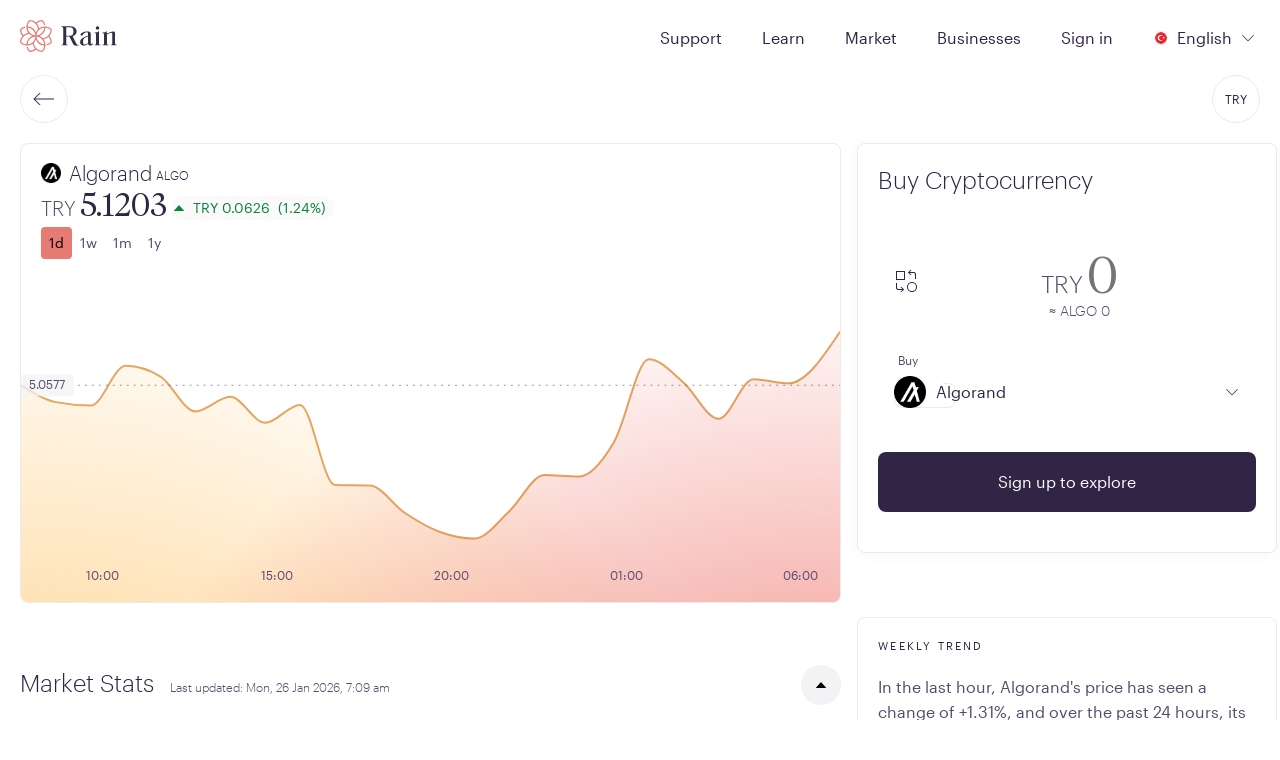

--- FILE ---
content_type: text/html
request_url: https://www.rain.com/en-tr/coin/algo
body_size: 12822
content:
<!doctype html><html translate="no" class="light-theme" lang="en" dir="ltr"><head><meta charset="utf-8"/><link rel="manifest" href="/manifest.webmanifest"/><link rel="icon" href="/favicon.ico" sizes="32x32"/><link rel="icon" href="/icon.svg" type="image/svg+xml"/><link rel="apple-touch-icon" href="/apple-touch-icon_180x180.png"/><link rel="preload" as="script" href="/main.a8437e2cd0a40910e7db.js"/><link rel="preload" as="script" href="/static/brokerage-web/2026.01.22-build-0/remoteEntry.js"><link rel="preload" as="script" href="/static/brokerage-web/2026.01.22-build-0/241.be61dec8a8adc62c11ba.js"><link rel="preload" as="script" href="/static/brokerage-web/2026.01.22-build-0/678.be61dec8a8adc62c11ba.js"><link rel="preload" as="script" href="/static/brokerage-web/2026.01.22-build-0/405.be61dec8a8adc62c11ba.js"><link rel="preload" as="script" href="https://static.cloudflareinsights.com/beacon.min.js"><script id="main-entrypoint" src="/main.a8437e2cd0a40910e7db.js" data-api="86,90,71,94,66,36,81,36,120,113,53,94,122,102,53,113,94,105,80,68,121,109,85,75,105,71,48,55,122,38,51,109,111,35,110,100,87,75,99,85,111,36,70,106,114,109,52,78,50,57,80,122,80,57,115,107,71,33,87,54,86,75,68,60,83,80,76,73,84,62,51,79,77,70,49,48,50,57,55,76,88,53,69"></script><script src="/static/brokerage-web/2026.01.22-build-0/remoteEntry.js"></script><script src="/static/brokerage-web/2026.01.22-build-0/241.be61dec8a8adc62c11ba.js"></script><script src="/static/brokerage-web/2026.01.22-build-0/678.be61dec8a8adc62c11ba.js"></script><script src="/static/brokerage-web/2026.01.22-build-0/405.be61dec8a8adc62c11ba.js"></script><link rel="stylesheet" href="/static/brokerage-web/2026.01.22-build-0/678.4e50d1953119d9171923.css"><link rel="stylesheet" href="/static/brokerage-web/2026.01.22-build-0/405.589a6432ac7703f8ed65.css"><script defer src="https://static.cloudflareinsights.com/beacon.min.js" data-cf-beacon='{"token": "eb3176ea4df0449fad95c2308d97586a"}'></script><link rel="preload" as="fetch" href="/static/brokerage-web/2026.01.22-build-0/locales/en/dictionary.json" crossorigin="anonymous"><link rel="preload" href="/static/fonts/v1/Graphik-Regular-Web.woff2" as="font" type="font/woff2" crossOrigin="anonymous"><link rel="preload" href="/static/fonts/v1/TiemposHeadline-Light.woff2" as="font" type="font/woff2" crossOrigin="anonymous"><link rel="preload" as="style" href="/main.f5103442a8595dac2eef.css"/><link href="/main.f5103442a8595dac2eef.css" rel="stylesheet"><style>@font-face{font-family:Tiempos Headline;font-style:normal;font-weight:300;src:url(/static/fonts/v1/TiemposHeadline-Light.woff2) format("woff2")}@font-face{font-display:swap;font-family:Tiempos Headline;font-style:italic;font-weight:300;src:url(/static/fonts/v1/TiemposHeadline-LightItalic.woff2) format("woff2")}@font-face{font-family:GE Hili;font-style:normal;font-weight:300;src:url(/static/fonts/v1/GE-Hili-Book.woff2) format("woff2");unicode-range:u+0600-07ff,u+0020-0027}@font-face{font-display:swap;font-family:Graphik App;font-style:normal;font-weight:300;src:url(/static/fonts/v1/Graphik-Light-Web.woff2) format("woff2")}@font-face{font-family:Graphik App;font-style:normal;font-weight:400;src:url(/static/fonts/v1/Graphik-Regular-Web.woff2) format("woff2")}@font-face{font-display:swap;font-family:Graphik App;font-style:normal;font-weight:500;src:url(/static/fonts/v1/Graphik-Medium-Web.woff2) format("woff2")}@font-face{font-display:swap;font-family:Graphik App;font-style:normal;font-weight:600;src:url(/static/fonts/v1/Graphik-Semibold-Web.woff2) format("woff2")}@font-face{font-display:swap;font-family:FF Shamel Sans;font-style:normal;font-weight:300;src:url(/static/fonts/v1/FF-Shamel-Sans-Light.woff2) format("woff2");unicode-range:u+0600-07ff}@font-face{font-family:FF Shamel Sans;font-style:normal;font-weight:400;src:url(/static/fonts/v1/FF-Shamel-Sans-Normal.woff2) format("woff2");unicode-range:u+0600-07ff,u+0020-0027}@font-face{font-display:swap;font-family:FF Shamel Sans;font-style:normal;font-weight:500;src:url(/static/fonts/v1/FF-Shamel-Sans-Medium.woff2) format("woff2");unicode-range:u+0600-07ff,u+0020-0027}@font-face{font-display:swap;font-family:FF Shamel Sans;font-style:normal;font-weight:600;src:url(/static/fonts/v1/FF-Shamel-Sans-Bold.woff2) format("woff2");unicode-range:u+0600-07ff,u+0020-0027}</style><meta content="" name="theme-color"/><script id="app-configuration" type="application/json">{"alpha":false,"application_sla_hours":24,"auth":{"mfa":{"channel":{"name":null}},"turnstile":true},"banking":{"bank_accounts":{"countries":{"supported_countries":["tr"]},"is_swift_allowed":false},"deposits":{"currencies":{"supported_currencies":["try"]},"disabled_countries":["sa"],"is_create_required":false,"is_transfer_account_required":true,"sla_days":{"standard":{"max":1,"min":1}}},"direct_deposit":{"providers":[]},"withdrawals":{"currencies":{"supported_currencies":["try"]},"disabled_countries":["sa","eg"],"is_transfer_account_required":true,"is_verification_required":false,"sla_days":{"domestic":{"max":1,"min":1}}}},"card_payments":{"supported_networks_logos":[],"credit_card_payments_enabled":true,"supported_currencies":null,"moneyhash_pk":""},"compliance_url":"https://api.rain.com","contentful":{"base_url":"https://cdn.contentful.com","space_id":"p4n9cqsquyq8","cda_token":"QQC56-XQ3YKVLoludRI9XxWuIVW92QN3UBdN5leEesE","environment":"master"},"default_payment_processor":"tap","deposit_sla_days":{"standard":1,"lean":5},"direct_deposit_providers":null,"email_supported_languages":["en","tr"],"enable_application_registry_flow":true,"features":{"swaps":true,"deposit_currency_selection":false,"pro_view_only_enabled":false,"bank_withdraws_enabled":true,"bank_deposits_enabled":true,"pay_enabled":true},"forter":{"site":{"id":"20cbc3a2a439"}},"jur":{"code":"tur"},"kommunicate_app_id":"3abe1861034771d646fc1020c592d07e0","kyc_nfc_timeout":0,"non_iban_countries":["IND"],"otc_url":"https://otc.rain.com/","page_urls":{"aml":"","application_form":"/legal/application-form","company_information":"/legal/tur-company-information","complaints_policy":"","cookie_policy":"/legal/cookie-policy","delisting_policy":"","explicit_consent":"/legal/explicit-consent","legal_disclosure":"/legal/privacy-notice","legal_notices":"/legal/tur-legal-notices","otc_client_agreement":"","privacy_notice":"","rain_pro_landing":"","rain_pro_rules":"","risk_disclosures":"/legal/rain-turkiye-risk-disclosure","sharia_compliance":"","user_agreement":"/legal/rain-turkey-user-agreement"},"pay":{"permission":{"disabled_reason":"","enabled":false}},"payment":{"cards":{"settings":{"moneyhash_pk":null,"supported_networks_logos":null}},"processor":""},"pro":{"enabled":false,"permission":{"disabled_reason":"","enabled":false}},"referral_joiner_reward":{"try":{"amount":"0.00","currency":"try"}},"referral_reward":{"try":{"amount":"0.00","currency":"try"}},"referral_threshold":{"try":{"amount":"0.00","currency":"try"}},"support":{"intercom_workspace_id":{"id":"ruosjl2w"},"is_live_chat_auth_only":true},"travel_rule":{},"waitlist_enabled":false,"withdraw_lockup_hours":24,"withdrawals_disabled_countries":["SA","EG"],"zendesk_chat_enabled":false}</script><meta property="twitter:image" content="https://www.rain.com/images/twitter-card-en_v2.jpg" /><meta property="og:image" itemProp="image" content="https://www.rain.com/images/preview-en_v2.jpg" /><meta property="og:type" content="website" /><meta name="twitter:card" content="summary_large_image" /><meta name="facebook-domain-verification" content="kum33iu3r95093r8c9u43der6p1j7u"><meta name="apple-itunes-app" content="app-id=1414619890"><meta content="width=device-width, initial-scale=1, shrink-to-fit=no" name="viewport"><meta content="noindex, nofollow" name="robots" /><title>Buy Algorand in TUR - Check ALGO Price &amp; Trade - Rain</title><meta property="og:title" content="Buy Algorand in TUR - Check ALGO Price &amp; Trade - Rain"><meta property="twitter:title" content="Buy Algorand in TUR - Check ALGO Price &amp; Trade - Rain"><link hreflang="x-default" rel="alternate" href="https://www.rain.com/coin/algo"><link hreflang="en" rel="alternate" href="https://www.rain.com/coin/algo"><link hreflang="ar" rel="alternate" href="https://www.rain.com/ar/coin/algo"><link hreflang="en-ae" rel="alternate" href="https://www.rain.com/en-ae/coin/algo"><link hreflang="en-bh" rel="alternate" href="https://www.rain.com/en-bh/coin/algo"><link hreflang="en-sa" rel="alternate" href="https://www.rain.com/en-sa/coin/algo"><link hreflang="en-tr" rel="alternate" href="https://www.rain.com/en-tr/coin/algo"><link hreflang="en-qa" rel="alternate" href="https://www.rain.com/en-qa/coin/algo"><link hreflang="en-om" rel="alternate" href="https://www.rain.com/en-om/coin/algo"><link hreflang="en-kw" rel="alternate" href="https://www.rain.com/en-kw/coin/algo"><link hreflang="ar-ae" rel="alternate" href="https://www.rain.com/ar-ae/coin/algo"><link hreflang="ar-bh" rel="alternate" href="https://www.rain.com/ar-bh/coin/algo"><link hreflang="ar-sa" rel="alternate" href="https://www.rain.com/ar-sa/coin/algo"><link hreflang="ar-qa" rel="alternate" href="https://www.rain.com/ar-qa/coin/algo"><link hreflang="ar-om" rel="alternate" href="https://www.rain.com/ar-om/coin/algo"><link hreflang="ar-kw" rel="alternate" href="https://www.rain.com/ar-kw/coin/algo"><link hreflang="tr-tr" rel="alternate" href="https://www.rain.com/tr-tr/coin/algo"><meta name="description" content="Buy, Sell &amp; Trade Algorand on Rain, regulated and secure cryptocurrency platform in Turkey. Discover live prices and trade in TRY currency pairs" ><meta property="og:description" content="Buy, Sell &amp; Trade Algorand on Rain, regulated and secure cryptocurrency platform in Turkey. Discover live prices and trade in TRY currency pairs" ><meta property="twitter:description" content="Buy, Sell &amp; Trade Algorand on Rain, regulated and secure cryptocurrency platform in Turkey. Discover live prices and trade in TRY currency pairs" ><script type="application/ld+json">{"@context":"https://schema.org","@type":"Product","name":"Algorand","sku":"ALGO","image":"https://static.rain.com/icons/currencies/ALGO.png","brand":{"@type":"Brand","name":"Cryptocurrency"},"description":"Algorand is a decentralized, blockchain-based network that supports a multitude of applications. It is secure, scalable, and efficient, properties that are crucial for real-world applications. Algorand supports computations that require firm performance guarantees, thus forming new types of trust. The Algorand mainnet became operational in June 2019 and as of December 2020, it was capable of processing almost a million transactions daily.","offers":{"@type":"Offer","url":"https://www.rain.com/en-tr/price/algorand","availability":"https://schema.org/InStock","priceCurrency":"TRY","price":"5.1203"}}</script><script type="application/ld+json">{"@context":"https://schema.org","@type":"FAQPage","mainEntity":[{"@type":"Question","name":"What makes Algorand stand out from other cryptocurrencies?","acceptedAnswer":{"@type":"Answer","text":"Algorand stands out from other cryptocurrencies due to its innovative approach to scalability and security. Using a unique consensus algorithm called Pure Proof-of-Stake (PPoS), Algorand is able to confirm transactions quickly and efficiently without compromising on security. This makes it a reliable option for users looking for a fast and secure cryptocurrency."}},{"@type":"Question","name":"How does Algorand differ from traditional blockchain networks?","acceptedAnswer":{"@type":"Answer","text":"Algorand differs from traditional blockchain networks by offering a more efficient and scalable solution. Traditional blockchains can face issues with slow transaction speeds and high energy consumption. In contrast, Algorand's innovative design allows for fast transaction processing and low energy consumption, making it a more sustainable option for users."}},{"@type":"Question","name":"What are some key features of Algorand's blockchain technology?","acceptedAnswer":{"@type":"Answer","text":"Algorand's blockchain technology offers several key features that set it apart from other cryptocurrencies. These include its Pure Proof-of-Stake (PPoS) consensus algorithm, which ensures fast and secure transaction processing, as well as features like atomic swaps, smart contracts, and decentralized applications (DApps). These features make Algorand a versatile and user-friendly platform for a wide range of applications."}},{"@type":"Question","name":"How secure is Algorand's blockchain network?","acceptedAnswer":{"@type":"Answer","text":"Algorand's blockchain network is highly secure due to its use of the Pure Proof-of-Stake (PPoS) consensus algorithm. This algorithm ensures that all transactions on the network are confirmed in a secure and efficient manner, making it resistant to attacks and tampering. Additionally, Algorand's technology is continuously updated and improved to address any potential security vulnerabilities, ensuring that users can have confidence in the network's security."}},{"@type":"Question","name":"How to invest in Algorand?","acceptedAnswer":{"@type":"Answer","text":"Rain offers you a number of ways to start investing in Algorand, including buying Algorand through bank transfers or by using your bank card. To purchase Algorand on Rain, you can select Algorand in your Rain account, then click Trade and select Buy. Enter the amount you wish to buy and click Next to review and confirm your purchase."}},{"@type":"Question","name":"How to buy Algorand with card?","acceptedAnswer":{"@type":"Answer","text":"Once you add your bank card to your Rain account, you can use it to buy Algorand directly. You can start by adding your card to your payment options on your Rain account. To purchase Algorand using your bank card, you can select Algorand, click Trade then select Buy. Enter the amount you wish to buy and choose your card from the payment options. Click Next to review and complete your purchase by following the instructions on the screen.\n\nnote: The purchase option with debit or credit card is not available for our users in Turkey"}},{"@type":"Question","name":"How to buy Algorand through bank deposit?","acceptedAnswer":{"@type":"Answer","text":"Rain enables you to buy Algorand using your local currency. You can deposit funds through bank transfer, a process which takes 1-4 business days depending on your location. You can start by depositing funds to your Rain account from your bank account. Simply click on Deposit and enter the amount you would like to transfer. Click next and copy the instructions that will appear on your screen to complete the transfer from your bank account. Note that Rain does not automatically pull funds from your bank account and you will need to manually transfer the funds from your bank account to Rain's banking information.\n\nWithin 1-4 business days, the funds will be available in your Rain account and you will be able to use them to complete purchasing Algorand. To do that, you can select Algorand in your Rain account, click Trade and select Buy. Enter the amount you wish to buy with and click Next to review and confirm your purchase."}},{"@type":"Question","name":"How to sell Algorand?","acceptedAnswer":{"@type":"Answer","text":"This is an easy process that requires only a few clicks. Here are the steps needed to sell Algorand successfully:\n\nOn your Rain account, select Algorand then click Trade and select Sell. Enter the amount you wish to sell and click Next to review and confirm your sell transaction by entering an OTP. You will receive a confirmation email once the transaction is done with the details."}},{"@type":"Question","name":"How to convert Algorand into cash?","acceptedAnswer":{"@type":"Answer","text":"Rain gives you the opportunity to sell Algorand and withdraw your funds from your Rain account to your local bank account. First, you need to add your personal bank account to your Payment Methods option on your Profile.\n\nOnce your bank account is added, you can sell Algorand and withdraw the funds to your bank account by clicking on Withdraw and entering the amount you wish to withdraw. Click Next to review and confirm your withdrawal information by entering an OTP.\n\nOnce the withdrawal request is submitted, you will receive a confirmation email that the withdrawal is being processed. Processing your withdrawal request can take between 1-4 business days.\n"}},{"@type":"Question","name":"How to receive Algorand?","acceptedAnswer":{"@type":"Answer","text":"If you would like to receive Algorand in your Rain account, simply click on Receive and select Algorand from the list at the top of the page. You can then either copy the address visible at the botom of the screen or share the QR code to to complete your receive transaction. \n\nMake sure that you are using the correct network when receiving Algorand to avoid possible loss of funds.\n"}},{"@type":"Question","name":"How to send Algorand?","acceptedAnswer":{"@type":"Answer","text":"You can easily send your Algorand from your Rain account to any external wallet by clicking on Send and selecting Algorand from the list at the top of the page. Enter the amount you wish to send and add the external wallet address you are sending to. Click Next to review and confirm your send transaction by entering an OTP."}},{"@type":"Question","name":"Why buy Algorand with Rain?","acceptedAnswer":{"@type":"Answer","text":"When you buy Algorand with Rain, you ensure that your assets are going to be safely stored on a regulated platform that follows strict compliance standards and is subject to periodic audits. Rain also uses bank-grade security measures like Cold Storage systems. Trading and storing Algorand on Rain also means that your asset is going to be stored on 1:1 basis, which means your assets will always be available to you."}},{"@type":"Question","name":"What is a Algorand wallet?","acceptedAnswer":{"@type":"Answer","text":"A Algorand wallet is where you can securely store Algorand. A wallet helps you maintain ownership of your asset as well as enable you to trade, send or receive crypto-assets."}},{"@type":"Question","name":"What is a Algorand address?","acceptedAnswer":{"@type":"Answer","text":"A Algorand address is a string of unique characters that is tied to your Algorand wallet. The address functions just like a bank account number and it is what you use in order to send Algorand from your wallet, or to receive Algorand to your wallet."}},{"@type":"Question","name":"What trading pairs available for Algorand?","acceptedAnswer":{"@type":"Answer","text":"There are over 200 currency pairs available on Rain for you to trade with. You can trade Algorand with Bahraini dinar, Kuwaiti dinar, Emirati dirham, Omani rial or US dollar, depending on your location. Additionally, you can swap Algorand with 200 other assets like BTC, LTC, XRP, ETH. You can explore your options by visiting the market page on your Rain account: https://www.rain.com/market"}},{"@type":"Question","name":"What is the minimum order size to buy Algorand?","acceptedAnswer":{"@type":"Answer","text":"You can trade Algorand with any amount above $30 or equivalent in your account's currency. You can start trading Algorand now by clicking the Trade button on your Rain account."}},{"@type":"Question","name":"What are the most popular cryptocurrencies besides Algorand?","acceptedAnswer":{"@type":"Answer","text":"Besides Algorand, you can find over 150 assets available on Rain for you to start trading such as Bitcoin (BTC), Ethereum (ETH), Solana (SOL), USDC, Ripple (XRP), DOGE, Tether (USDT), Chainlink (LINK) or BCH. You can explore these options by going to the homepage of your account and scrolling through the available assets. When you are ready to start trading, simply click on the asset of your choice and click Trade."}},{"@type":"Question","name":"What blockchain is Algorand built on?","acceptedAnswer":{"@type":"Answer","text":"Algorand is built on the ALGO blockchain. This determines how transactions are verified, fees are structured, and how compatible it is with wallets and other decentralized applications (dApps)."}},{"@type":"Question","name":"How do I keep my Algorand safe?","acceptedAnswer":{"@type":"Answer","text":"To keep your Algorand safe, make sure to use trusted wallets that support ALGO. Enable two-factor authentication (2FA), store long-term assets in cold wallets, and never share your private keys with anyone. You can always refer to our Security & Policies section for more tips."}},{"@type":"Question","name":"What will the price of Algorand be in next 5 years?","acceptedAnswer":{"@type":"Answer","text":"Price predictions for Algorand over the next five years are highly speculative and depend on crypto market conditions, adoption, and broader crypto trends. We encourage you to do your own research and make informed decisions."}},{"@type":"Question","name":"Is trading Algorand taxable?","acceptedAnswer":{"@type":"Answer","text":"Trading Algorand may be considered taxable in some countries with varying tax rules, so we recommend checking with your local tax authority or financial advisor for specific guidance."}},{"@type":"Question","name":"What is Algorand's ATH?","acceptedAnswer":{"@type":"Answer","text":"Algorand’s all-time high (ATH) was TRY 142.14 on 21 Jun 2019. This represents the highest recorded market price of the asset to date."}},{"@type":"Question","name":"What is the market cap of Algorand?","acceptedAnswer":{"@type":"Answer","text":"With a market capitalization of 45.38B, Algorand is ranked 60 among other crypto assets."}},{"@type":"Question","name":"What is the all-time high of Algorand?","acceptedAnswer":{"@type":"Answer","text":"The highest valuation of Algorand since its launch was at TRY 142.14, marking its all-time high."}},{"@type":"Question","name":"What is the 24-hour trading volume of Algorand?","acceptedAnswer":{"@type":"Answer","text":"The trading activity of Algorand over the last 24 hours was at 1.846B, highlighting its liquidity in the market."}},{"@type":"Question","name":"How many Algorand are there in circulation?","acceptedAnswer":{"@type":"Answer","text":"There are approximately 8.863B units of Algorand currently in circulation, affecting its market dynamics."}},{"@type":"Question","name":"What is the relative popularity of Algorand?","acceptedAnswer":{"@type":"Answer","text":"Algorand market cap is around 45.38B."}},{"@type":"Question","name":"When was Algorand created?","acceptedAnswer":{"@type":"Answer","text":"Algorand was introduced on 11 Jun 2019."}}]}</script><link rel="canonical" href="https://www.rain.com/en-tr/price/algorand"><meta property="og:url" content="https://www.rain.com/en-tr/price/algorand"><script id="critical-resources" type="application/json">{"initialData":[{"name":"Algorand","code":"algo","slug":"algorand","coinIcon":"https://static.rain.com/icons/currencies/ALGO.png","tradableJurisdictions":["bhr","tur","uae"],"isActive":true,"socialUrls":[{"title":"Twitter","icon":"https://static.rain.com/images/v1/twitter.png","link":"https://twitter.com/AlgoFoundation"},{"title":"Reddit","icon":"https://static.rain.com/images/v1/reddit.png","link":"https://reddit.com/r/AlgorandOfficial"}],"resourcesUrls":[{"title":"Website","icon":"https://static.rain.com/images/v1/website.png","link":"http://algorand.foundation"},{"title":"White paper","icon":"https://static.rain.com/images/v1/white-paper.png","link":"https://developer.algorand.org/"},{"title":"Source Code","icon":"https://static.rain.com/images/v1/github.png","link":"https://github.com/algorand"}],"questions":[{"question":"What makes Algorand stand out from other cryptocurrencies?","answer":"Algorand stands out from other cryptocurrencies due to its innovative approach to scalability and security. Using a unique consensus algorithm called Pure Proof-of-Stake (PPoS), Algorand is able to confirm transactions quickly and efficiently without compromising on security. This makes it a reliable option for users looking for a fast and secure cryptocurrency."},{"question":"How does Algorand differ from traditional blockchain networks?","answer":"Algorand differs from traditional blockchain networks by offering a more efficient and scalable solution. Traditional blockchains can face issues with slow transaction speeds and high energy consumption. In contrast, Algorand's innovative design allows for fast transaction processing and low energy consumption, making it a more sustainable option for users."},{"question":"What are some key features of Algorand's blockchain technology?","answer":"Algorand's blockchain technology offers several key features that set it apart from other cryptocurrencies. These include its Pure Proof-of-Stake (PPoS) consensus algorithm, which ensures fast and secure transaction processing, as well as features like atomic swaps, smart contracts, and decentralized applications (DApps). These features make Algorand a versatile and user-friendly platform for a wide range of applications."},{"question":"How secure is Algorand's blockchain network?","answer":"Algorand's blockchain network is highly secure due to its use of the Pure Proof-of-Stake (PPoS) consensus algorithm. This algorithm ensures that all transactions on the network are confirmed in a secure and efficient manner, making it resistant to attacks and tampering. Additionally, Algorand's technology is continuously updated and improved to address any potential security vulnerabilities, ensuring that users can have confidence in the network's security."},{"question":"How to invest in Algorand?","answer":"Rain offers you a number of ways to start investing in Algorand, including [buying Algorand](https://www.rain.com/market) through bank transfers or by using your bank card. To purchase Algorand on Rain, you can select Algorand in your Rain account, then click Trade and select Buy. Enter the amount you wish to buy and click Next to review and confirm your purchase."},{"question":"How to buy Algorand with card?","answer":"Once you add your bank card to your Rain account, you can use it to buy Algorand directly. You can start by adding your card to your payment options on your Rain account. To purchase Algorand using your bank card, you can select Algorand, click [Trade](https://www.rain.com/) then select Buy. Enter the amount you wish to buy and choose your card from the payment options. Click Next to review and complete your purchase by following the instructions on the screen.\n\nnote: The purchase option with debit or credit card is not available for our users in Turkey"},{"question":"How to buy Algorand through bank deposit?","answer":"Rain enables you to [buy Algorand](https://www.rain.com/) using your local currency. You can deposit funds through bank transfer, a process which takes 1-4 business days depending on your location. You can start by depositing funds to your Rain account from your bank account. Simply click on Deposit and enter the amount you would like to transfer. Click next and copy the instructions that will appear on your screen to complete the transfer from your bank account. Note that Rain does not automatically pull funds from your bank account and you will need to manually transfer the funds from your bank account to Rain's banking information.\n\nWithin 1-4 business days, the funds will be available in your Rain account and you will be able to use them to complete purchasing Algorand. To do that, you can select Algorand in your Rain account, click Trade and select Buy. Enter the amount you wish to buy with and click Next to review and confirm your purchase."},{"question":"How to sell Algorand?","answer":"This is an easy process that requires only a few clicks. Here are the steps needed to [sell Algorand](https://www.rain.com/) successfully:\n\nOn your Rain account, select Algorand then click Trade and select Sell. Enter the amount you wish to sell and click Next to review and confirm your sell transaction by entering an OTP. You will receive a confirmation email once the transaction is done with the details."},{"question":"How to convert Algorand into cash?","answer":"Rain gives you the opportunity to sell Algorand and withdraw your funds from your Rain account to your local bank account. First, you need to add your personal bank account to your Payment Methods option on your Profile.\n\nOnce your bank account is added, you can sell Algorand and withdraw the funds to your bank account by clicking on Withdraw and entering the amount you wish to withdraw. Click Next to review and confirm your withdrawal information by entering an OTP.\n\nOnce the withdrawal request is submitted, you will receive a confirmation email that the withdrawal is being processed. Processing your withdrawal request can take between 1-4 business days.\n"},{"question":"How to receive Algorand?","answer":"If you would like to receive Algorand in your Rain account, simply click on Receive and select Algorand from the list at the top of the page. You can then either copy the address visible at the botom of the screen or share the QR code to to complete your receive transaction. \n\nMake sure that you are using the correct network when receiving Algorand to avoid possible loss of funds.\n"},{"question":"How to send Algorand?","answer":"You can easily send your Algorand from your Rain account to any external wallet by clicking on Send and selecting Algorand from the list at the top of the page. Enter the amount you wish to send and add the external wallet address you are sending to. Click Next to review and confirm your send transaction by entering an OTP."},{"question":"Why buy Algorand with Rain?","answer":"When you buy Algorand with Rain, you ensure that your assets are going to be safely stored on a regulated platform that follows strict compliance standards and is subject to periodic audits. Rain also uses bank-grade security measures like Cold Storage systems. Trading and storing Algorand on Rain also means that your asset is going to be stored on 1:1 basis, which means your assets will always be available to you."},{"question":"What is a Algorand wallet?","answer":"A Algorand wallet is where you can securely store Algorand. A wallet helps you maintain ownership of your asset as well as enable you to trade, send or receive [crypto-assets](https://www.rain.com/market)."},{"question":"What is a Algorand address?","answer":"A Algorand address is a string of unique characters that is tied to your Algorand wallet. The address functions just like a bank account number and it is what you use in order to send Algorand from your wallet, or to receive Algorand to your wallet."},{"question":"What trading pairs available for Algorand?","answer":"There are over 200 currency pairs available on Rain for you to trade with. You can trade Algorand with Bahraini dinar, Kuwaiti dinar, Emirati dirham, Omani rial or US dollar, depending on your location. Additionally, you can [swap](https://www.rain.com/convert/btc-usd) Algorand with 200 other assets like BTC, LTC, XRP, ETH. You can explore your options by visiting the [market page](https://www.rain.com/market) on your Rain account: https://www.rain.com/market"},{"question":"What is the minimum order size to buy Algorand?","answer":"You can [trade Algorand](https://www.rain.com/market) with any amount above $30 or equivalent in your account's currency. You can start trading Algorand now by clicking the Trade button on your Rain account."},{"question":"What are the most popular cryptocurrencies besides Algorand?","answer":"Besides Algorand, you can find over 150 assets available on Rain for you to start trading such as [Bitcoin (BTC)](https://www.rain.com/price/bitcoin), [Ethereum (ETH)](https://www.rain.com/price/ethereum), [Solana (SOL)](https://www.rain.com/price/solana), [USDC](https://www.rain.com/price/usd-coin), [Ripple (XRP)](https://www.rain.com/price/xrp), DOGE, [Tether (USDT)](https://www.rain.com/price/tether), [Chainlink (LINK)](https://www.rain.com/price/chainlink) or BCH. You can explore these options by going to the homepage of your account and scrolling through the available assets. When you are ready to start trading, simply click on the asset of your choice and click Trade."},{"question":"What blockchain is Algorand built on?","answer":"Algorand is built on the ALGO blockchain. This determines how transactions are verified, fees are structured, and how compatible it is with wallets and other decentralized applications (dApps)."},{"question":"How do I keep my Algorand safe?","answer":"To keep your Algorand safe, make sure to use trusted wallets that support ALGO. Enable two-factor authentication (2FA), store long-term assets in cold wallets, and never share your private keys with anyone. You can always refer to our Security &amp; Policies section for more tips."},{"question":"What will the price of Algorand be in next 5 years?","answer":"Price predictions for Algorand over the next five years are highly speculative and depend on [crypto market](https://www.rain.com/market) conditions, adoption, and broader [crypto](https://www.rain.com/) trends. We encourage you to do your own research and make informed decisions."},{"question":"Is trading Algorand taxable?","answer":"Trading Algorand may be considered taxable in some countries with varying tax rules, so we recommend checking with your local tax authority or financial advisor for specific guidance."},{"question":"What is Algorand's ATH?","answer":"Algorand’s all-time high (ATH) was TRY 142.14 on 21 Jun 2019. This represents the highest recorded market price of the asset to date."}],"infiniteSupply":false,"dateLaunched":"2019-06-11T00:00:00.000Z","description":"Algorand is a decentralized, blockchain-based network that supports a multitude of applications. It is secure, scalable, and efficient, properties that are crucial for real-world applications. Algorand supports computations that require firm performance guarantees, thus forming new types of trust. The Algorand mainnet became operational in June 2019 and as of December 2020, it was capable of processing almost a million transactions daily.","faq":[{"answer":"With a market capitalization of 45.38B, Algorand is ranked 60 among other crypto assets.","question":"What is the market cap of Algorand?"},{"answer":"The highest valuation of Algorand since its launch was at TRY 142.14, marking its all-time high.","question":"What is the all-time high of Algorand?"},{"answer":"The trading activity of Algorand over the last 24 hours was at 1.846B, highlighting its liquidity in the market.","question":"What is the 24-hour trading volume of Algorand?"},{"answer":"There are approximately 8.863B units of Algorand currently in circulation, affecting its market dynamics.","question":"How many Algorand are there in circulation?"},{"answer":"Algorand market cap is around 45.38B.","question":"What is the relative popularity of Algorand?"},{"answer":"Algorand was introduced on 11 Jun 2019.","question":"When was Algorand created?"}],"receiveWarning":"Please ensure to transfer your {coin} through the {network} network only. Transferring through another network may result in loss of funds.","sendWarning":"Please ensure to transfer your {coin} through the {network} network only. Transferring through another network may result in loss of funds.","showRiskDisclosure":true,"marketStats":{"circulatingSupply":"8863130764.89188","maxSupply":"10000000000","rank":60,"allTimeLowPrice":{"usd":"0.08761","bhd":"0.03277","kwd":"0.02684","aed":"0.3218","sar":"0.3284","omr":"0.03365","try":"3.7966"},"allTimeHighPrice":{"usd":"3.2802","bhd":"1.2271","kwd":"1.0051","aed":"12.05","sar":"12.30","omr":"1.2600","try":"142.14"},"allTimeHighTimestamp":"2019-06-21T00:20:00.000Z","marketCap":{"usd":"1047256275.69","bhd":"391774383.711","kwd":"320883511.897","aed":"3846052861.51","sar":"3926097800.43","omr":"402266844.338","try":"45382331268.02"},"latestPrice":{"usd":"0.1182","bhd":"0.04420","kwd":"0.03620","aed":"0.4339","sar":"0.4430","omr":"0.04539","try":"5.1203"},"lastUpdated":"2026-01-26T07:09:00.000Z","volume24h":{"usd":"42590874.10","bhd":"15933075.639","kwd":"13050014.189","aed":"156415155.51","sar":"159670503.79","omr":"16359793.606","try":"1845654404.22"},"volumeChange24h":"115.55","fullyDilutedMarketCap":{"usd":"1181587300.78","bhd":"442027082.873","kwd":"362043075.308","aed":"4339384088.46","sar":"4429696350.62","omr":"453865406.039","try":"51203499612.00"},"percentChange1h":"1.31","percentChange24h":"1.43","percentChange7d":"-0.33","percentChange30d":"0.95"},"priceHistory":{"interval":"1d","prices":[{"timestamp":"2026-01-25T07:40:00.000Z","price":{"usd":"0.1167","bhd":"0.04366","kwd":"0.03576","aed":"0.4286","sar":"0.4375","omr":"0.04483","try":"5.0577"}},{"timestamp":"2026-01-25T08:40:00.000Z","price":{"usd":"0.1163","bhd":"0.04349","kwd":"0.03562","aed":"0.4270","sar":"0.4358","omr":"0.04466","try":"5.0379"}},{"timestamp":"2026-01-25T09:40:00.000Z","price":{"usd":"0.1162","bhd":"0.04346","kwd":"0.03559","aed":"0.4266","sar":"0.4355","omr":"0.04462","try":"5.0339"}},{"timestamp":"2026-01-25T10:40:00.000Z","price":{"usd":"0.1172","bhd":"0.04386","kwd":"0.03592","aed":"0.4306","sar":"0.4395","omr":"0.04503","try":"5.0805"}},{"timestamp":"2026-01-25T11:40:00.000Z","price":{"usd":"0.1169","bhd":"0.04375","kwd":"0.03583","aed":"0.4295","sar":"0.4384","omr":"0.04492","try":"5.0678"}},{"timestamp":"2026-01-25T12:40:00.000Z","price":{"usd":"0.1160","bhd":"0.04340","kwd":"0.03554","aed":"0.4260","sar":"0.4349","omr":"0.04456","try":"5.0269"}},{"timestamp":"2026-01-25T13:40:00.000Z","price":{"usd":"0.1164","bhd":"0.04354","kwd":"0.03566","aed":"0.4275","sar":"0.4364","omr":"0.04471","try":"5.0441"}},{"timestamp":"2026-01-25T14:40:00.000Z","price":{"usd":"0.1157","bhd":"0.04328","kwd":"0.03545","aed":"0.4249","sar":"0.4337","omr":"0.04444","try":"5.0138"}},{"timestamp":"2026-01-25T15:40:00.000Z","price":{"usd":"0.1162","bhd":"0.04346","kwd":"0.03560","aed":"0.4267","sar":"0.4355","omr":"0.04463","try":"5.0346"}},{"timestamp":"2026-01-25T16:40:00.000Z","price":{"usd":"0.1140","bhd":"0.04265","kwd":"0.03494","aed":"0.4187","sar":"0.4274","omr":"0.04380","try":"4.9409"}},{"timestamp":"2026-01-25T17:40:00.000Z","price":{"usd":"0.1140","bhd":"0.04265","kwd":"0.03493","aed":"0.4187","sar":"0.4274","omr":"0.04379","try":"4.9403"}},{"timestamp":"2026-01-25T18:40:00.000Z","price":{"usd":"0.1133","bhd":"0.04237","kwd":"0.03471","aed":"0.4160","sar":"0.4246","omr":"0.04351","try":"4.9084"}},{"timestamp":"2026-01-25T19:40:00.000Z","price":{"usd":"0.1128","bhd":"0.04218","kwd":"0.03455","aed":"0.4141","sar":"0.4227","omr":"0.04331","try":"4.8862"}},{"timestamp":"2026-01-25T20:40:00.000Z","price":{"usd":"0.1126","bhd":"0.04211","kwd":"0.03449","aed":"0.4134","sar":"0.4220","omr":"0.04324","try":"4.8782"}},{"timestamp":"2026-01-25T21:40:00.000Z","price":{"usd":"0.1133","bhd":"0.04239","kwd":"0.03472","aed":"0.4161","sar":"0.4248","omr":"0.04352","try":"4.9103"}},{"timestamp":"2026-01-25T22:40:00.000Z","price":{"usd":"0.1143","bhd":"0.04275","kwd":"0.03502","aed":"0.4197","sar":"0.4284","omr":"0.04390","try":"4.9525"}},{"timestamp":"2026-01-25T23:40:00.000Z","price":{"usd":"0.1142","bhd":"0.04274","kwd":"0.03501","aed":"0.4196","sar":"0.4283","omr":"0.04388","try":"4.9508"}},{"timestamp":"2026-01-26T00:40:00.000Z","price":{"usd":"0.1152","bhd":"0.04309","kwd":"0.03529","aed":"0.4230","sar":"0.4318","omr":"0.04424","try":"4.9910"}},{"timestamp":"2026-01-26T01:40:00.000Z","price":{"usd":"0.1174","bhd":"0.04393","kwd":"0.03598","aed":"0.4312","sar":"0.4402","omr":"0.04510","try":"5.0882"}},{"timestamp":"2026-01-26T02:40:00.000Z","price":{"usd":"0.1168","bhd":"0.04369","kwd":"0.03578","aed":"0.4289","sar":"0.4378","omr":"0.04486","try":"5.0607"}},{"timestamp":"2026-01-26T03:40:00.000Z","price":{"usd":"0.1158","bhd":"0.04332","kwd":"0.03548","aed":"0.4253","sar":"0.4342","omr":"0.04448","try":"5.0185"}},{"timestamp":"2026-01-26T04:40:00.000Z","price":{"usd":"0.1169","bhd":"0.04372","kwd":"0.03581","aed":"0.4292","sar":"0.4382","omr":"0.04489","try":"5.0647"}},{"timestamp":"2026-01-26T05:40:00.000Z","price":{"usd":"0.1168","bhd":"0.04368","kwd":"0.03578","aed":"0.4288","sar":"0.4377","omr":"0.04485","try":"5.0599"}},{"timestamp":"2026-01-26T07:09:00.000Z","price":{"usd":"0.1182","bhd":"0.04420","kwd":"0.03620","aed":"0.4339","sar":"0.4430","omr":"0.04539","try":"5.1203"}}]}}],"metaData":{"seo":{"title":"Buy Algorand in TUR - Check ALGO Price &amp; Trade - Rain","description":"Buy, Sell &amp; Trade Algorand on Rain, regulated and secure cryptocurrency platform in Turkey. Discover live prices and trade in TRY currency pairs"}},"pathname":"/coin/algo","search":""}</script><script id="ip-country" type="application/json">{"country":"tr","lang":"en","countryCodeBasedOnIP":"us"}</script><script id="initial-jwt" type="application/json">{"jwt":"","fallback":false,"xTraceId":"missing-session-cookie"}</script><script type="application/ld+json">{ "@context": "https://schema.org", "@type": "WebSite", "name": "Rain", "url": "https://www.rain.com/" }</script><script type="application/ld+json">{
        "@context": "https://schema.org",
        "@type": "Organization",
        "name": "Rain",
        "legalName": "Rain Financial",
        "url": "https://www.rain.com/",
        "logo": "https://www.rain.com/images/logo.png",
        "sameAs": [
          "https://www.facebook.com/rainfinancial",
          "https://twitter.com/rain",
          "https://www.instagram.com/rainfinancial",
          "https://www.youtube.com/c/Rainfinancial",
          "https://www.linkedin.com/company/rain"
        ]
      }</script></head><body><div id="image-preloader" style="display: none"></div><script id="env-vars" type="application/json">{"DEFAULT_LOCALE":"en","SENTRY_DSL":"https://0247dfff0cf945bb9d06fef4467da6e9@o126101.ingest.sentry.io/5984848","BASE_GATEWAY_URL":"https://www.rain.com/gateway","GATEWAY_PREFIX":"/gateway","TAP_KEY":"pk_live_PluEMTA6Bw7Wdz2UKfImGQHS","LEAN_SANDBOX_ENABLED":"FALSE","JWT_LIFETIME":"300000","SESSION_LIFETIME":"3300000","PRO_WS_URL":"wss://pro-api-bhr.rain.com/websocket","TURNSTILE_SITE_KEY":"0x4AAAAAABeuLBH2qvgX-LZi"}</script><script id="mfe-configuration" type="application/json">[{"basePath":"/static/brokerage-web/2026.01.22-build-0","bodyBackground":"surface","entryPointJs":"remoteEntry.js","i18nJson":"/locales/{lng}/dictionary.json","initialDataAllowedFor":["/coin/","/market","/price/","/convert/"],"initialDataUrl":"https://www.rain.com/gateway/api/1/content-proxy","module":"./BrokerageApp","name":"brokerage","pageConfig":{"/add_card":{"bodyBackground":"surfaceDark","footer":false,"header":false},"/bhr/approve-device":{"header":false},"/bhr/invoice":{"header":false},"/coin/":{"header":{"transparent":true}},"/market":{"header":{"transparent":true}},"/mfa-registration":{"header":false},"/portfolio":{"header":{"transparent":true}},"/receive_travel_rule":{"bodyBackground":"surfaceDark","footer":false,"header":false},"/send_travel_rule":{"bodyBackground":"surfaceDark","footer":false,"header":false},"/tur/approve-device":{"header":false},"/tur/invoice":{"header":false},"/uae/approve-device":{"header":false},"/uae/invoice":{"header":false},"/wallet":{"header":{"transparent":true}}},"paths":["/market","/uae/invoice","/bhr/invoice","/tur/invoice","/coin","/price","/wallet","/portfolio","/send_travel_rule","/receive_travel_rule","/convert","/settings/account","/settings/payment","/add_card","/email-update","/settings/notifications","/settings/team","/settings/organisation","/settings/reports","/settings/security","/bhr/approve-device","/tur/approve-device","/uae/approve-device","/mfa-registration"],"runtimeChunks":["241.be61dec8a8adc62c11ba.js","678.be61dec8a8adc62c11ba.js","678.4e50d1953119d9171923.css","405.be61dec8a8adc62c11ba.js","405.589a6432ac7703f8ed65.css"]},{"basePath":"/static/landing-web/2025.12.22-build-0","bodyBackground":"button","entryPointJs":"remoteEntry.js","footer":false,"header":{"background":"surfaceDark","theme":"dusk","transparent":true},"i18nJson":"/locales/{lng}/dictionary.json","initialDataUrl":"https://www.rain.com/gateway/api/1/content-proxy","module":"./LandingApp","name":"landing","pageConfig":{"/institutions":{"header":{"background":"surfaceDark","theme":"dusk","transparent":false}},"/unsubscribe":{"header":{"background":"surfaceDark","theme":"dusk","transparent":false}}},"paths":["/","/campaign","/giveaway","/legal","/guides","/landing","/offers","/promotions","/learn","/institutions","/unsubscribe","/about-us","/preview","/glossary"],"resourceHints":{"dnsPrefetch":["https://images.ctfassets.net"]},"runtimeChunks":["501.a33be75e3bf4508d1214.js","501.7ee843f2641a9bcd9a5b.css","141.a33be75e3bf4508d1214.js","141.32809c844c05b5da8ab3.css"]},{"basePath":"/static/onboarding-web/2025.12.30-build-0","entryPointJs":"remoteEntry.js","footer":true,"header":false,"i18nJson":"/locales/{lng}/dictionary.json","module":"./Onboarding","name":"onboarding","pageConfig":{"/get-verified":{"header":true},"/kyc":{"header":true}},"paths":["/signup","/signin","/password-reset","/email-verification","/phone-verification","/nationality-and-residence","/address","/get-verified","/requirements-summary","/supporting-documents","/proof-of-identity","/proof-of-address","/occupation","/source-of-funds","/proof-of-funds","/proof-of-wealth","/application-submitted","/application-resubmitted","/application-unsuccessful","/application-denied","/trading-experience","/tax-information","/kyc","/auth","/video-call","/email-verification-org","/kyc-org"],"runtimeChunks":["241.js","28.js","193.js","193.4c34c22cf1a18bf6c6ac.css"]},{"appType":"pro","basePath":"/static/trade-web/2025.11.25-build-0","bodyBackground":"var(--color-surface-background)","entryPointJs":"remoteEntry.js","footer":false,"header":{"background":"var(--color-surface-background)","transparent":true},"i18nJson":"/locales/{lng}/dictionary.json","initialDataUrl":"https://content-proxy.rain.com","loader":"./Loader","mainTheme":"dusk","module":"./Trade","name":"trade","paths":["/trade"],"runtimeChunks":["64.js","241.js","368.js","368.5513b2fa7301de51c689.css","501.js","120.js","120.1eea324a120cd5d081e7.css"]}]</script><script id="initial-user" type="application/json"></script><script id="default-application" type="application/json"></script><div id="root"></div><script id="segment-script" data-id="bj9ikRftbZolP7yzlVA35hyQ6ImvBOxW">const segmentId = document.currentScript.dataset.id;
      !function(){var i="analytics",analytics=window[i]=window[i]||[];if(!analytics.initialize)if(analytics.invoked)window.console&&console.error&&console.error("Segment snippet included twice.");else{analytics.invoked=!0;analytics.methods=["trackSubmit","trackClick","trackLink","trackForm","pageview","identify","reset","group","track","ready","alias","debug","page","screen","once","off","on","addSourceMiddleware","addIntegrationMiddleware","setAnonymousId","addDestinationMiddleware","register"];analytics.factory=function(e){return function(){if(window[i].initialized)return window[i][e].apply(window[i],arguments);var n=Array.prototype.slice.call(arguments);if(["track","screen","alias","group","page","identify"].indexOf(e)>-1){var c=document.querySelector("link[rel='canonical']");n.push({__t:"bpc",c:c&&c.getAttribute("href")||void 0,p:location.pathname,u:location.href,s:location.search,t:document.title,r:document.referrer})}n.unshift(e);analytics.push(n);return analytics}};for(var n=0;n<analytics.methods.length;n++){var key=analytics.methods[n];analytics[key]=analytics.factory(key)}analytics.load=function(key,n){var t=document.createElement("script");t.type="text/javascript";t.async=!0;t.setAttribute("data-global-segment-analytics-key",i);t.src="https://cdn.segment.com/analytics.js/v1/" + key + "/analytics.min.js";var r=document.getElementsByTagName("script")[0];r.parentNode.insertBefore(t,r);analytics._loadOptions=n};analytics._writeKey=segmentId;;analytics.SNIPPET_VERSION="5.2.0";
        analytics.load(segmentId);
      }}();</script></body></html>

--- FILE ---
content_type: text/css
request_url: https://www.rain.com/static/brokerage-web/2026.01.22-build-0/405.589a6432ac7703f8ed65.css
body_size: 14933
content:
.kUbJ9XED7KiwlI4kRPPZ{font:400 12px/16px var(--font-family-main);text-align:center;color:var(--color--text_secondary);margin:8px 0 0}@media (width>=1025px){.kUbJ9XED7KiwlI4kRPPZ{text-align:left}[dir=rtl] .kUbJ9XED7KiwlI4kRPPZ{text-align:right}}.TJFuA8xRRQbExI9i_LV7{font:300 20px/28px var(--font-family-main);color:var(--color--text_main)}.pBmXO9UGRO13Pua_CYix{margin-top:20px}.G_GU0TQaMT6eJ1A1Q8ni{font:400 11px/16px var(--font-family-main);letter-spacing:2.2px;text-transform:uppercase;color:var(--color--text_main);margin-bottom:8px}[dir=rtl] .G_GU0TQaMT6eJ1A1Q8ni{letter-spacing:0}.oC6DsV3_c6iRXuOpXLS4{font:400 16px/20px var(--font-family-main);text-transform:uppercase;margin-top:4px}.AjdGyt81TYlJ6sGqilm2{font:400 12px/16px var(--font-family-main);color:var(--color--text_secondary)}.DVt9unIKj1Z1cUtChBhb,.HWYzAkc_mA9dN46slpCc{font:400 14px/24px var(--font-family-main);direction:ltr;justify-content:center;align-items:center;display:flex}.bQ18sdQ0l6W5XCL9PieQ{margin:8px}.PlBTun1TIMHoEbSVC1aG{font:400 16px/26px var(--font-family-main);color:var(--color--text_main);margin-bottom:8px}.npbzC56OSGxk5QObFbqD{font:400 12px/16px var(--font-family-main);color:var(--color--text_secondary);-webkit-line-clamp:3;-webkit-box-orient:vertical;display:-webkit-box;overflow:hidden}.R5gVfvdVBeU5SDmilq9Z{font:400 16px/26px var(--font-family-main);box-shadow:var(--shadow-soft);position:relative}.nbPtFbO2tpeoBOxnfgjy{position:relative}.nbPtFbO2tpeoBOxnfgjy:hover .B1mniwnP69C6NE6rPbdL,.nbPtFbO2tpeoBOxnfgjy:hover .UtUNd5p2Qta2Qbd1C5XK{opacity:1;pointer-events:all}.B1mniwnP69C6NE6rPbdL{opacity:0;pointer-events:none;z-index:1;margin-top:56px;transition:opacity .3s linear;position:absolute;left:0}.UtUNd5p2Qta2Qbd1C5XK{opacity:0;pointer-events:none;z-index:1;margin-top:56px;transition:opacity .3s linear;position:absolute;right:0}.koqdjbK9TgvD7f8ZcQ6P{font:400 14px/24px var(--font-family-main);color:var(--color-onsurface-ink);margin-inline-start:8px}.oQg8cZws8Bed0KiauZuZ{color:var(--color-interactive-blue)}.a_rzfaogl4mr13_anSvz{padding:8px 0}.QBmZ4egQmrhXrfVO11Qn{padding-top:20px}.TAzcwKzv63kl2MR3SuOo{font:500 20px/28px var(--font-family-main);color:var(--color--text_main);text-align:center;margin-bottom:16px}.D72LYpkeMLy_oREOhjuJ{font:400 14px/24px var(--font-family-main);color:var(--color--text_secondary);text-align:center;margin-bottom:32px;padding:0 16px}.v1YC2UEdSoF7D9M2lQ6D{--r-input-tip-padding-top:16px;background:var(--color-surface-foreground);border-radius:8px;margin-bottom:20px;padding:0 20px;position:relative;overflow:hidden}@media (width>=769px){.BOjnS6nKODNSqKNxc3cU{margin-top:-80px;padding-top:70px}.v1YC2UEdSoF7D9M2lQ6D{overflow-y:auto}}.B26pczKepXv6_C1nEgwR{padding:20px 0}.LtJTeXcvzZ20Zy3jGSL7{min-height:60vh}@media (width>=769px){.LtJTeXcvzZ20Zy3jGSL7{min-height:300px;max-height:min(550px,60vh)}}.BQfDp5zXrx8bRcFci7cY{color:var(--color--text_main);border:1px solid var(--color-onsurface-border);border-radius:8px;width:34px;height:34px;padding:6px;font-size:0;position:relative}.Csjy30GD96HLSwolYar1{border:0;padding:0}.XKa17j2dRVdzo_bY2zAH{background:var(--color-interactive-blue);width:16px;height:16px;color:var(--color-surface-foreground);border-radius:50%;justify-content:center;align-items:center;display:flex;position:absolute;top:-5px;left:-5px}[dir=rtl] .XKa17j2dRVdzo_bY2zAH{left:auto;right:-5px}.zi_VOsdYZhoHNkbYgG13{color:var(--color--text_main)}.CBvqzwZMHwWUO_hpTGeQ{flex:1;align-items:center;gap:8px;display:flex}.aIE28kDvtG6EFLt3heUL{opacity:.3}.onZoeoKvExrmkfi6NRxQ{flex-grow:1;margin-left:8px}[dir=rtl] .onZoeoKvExrmkfi6NRxQ{margin-left:0;margin-right:8px}.bxMtGOGsweUspyNOGerg{color:var(--color--text_main);-webkit-line-clamp:1;word-break:break-all;-webkit-box-orient:vertical;display:-webkit-box;overflow:hidden}.mrPpTp65Fqp3fL4toA7J{font:400 12px/16px var(--font-family-main);color:var(--color--text_secondary)}.vSUuaU6ui9E9p3Lx5acY{justify-content:space-between;align-items:center;display:flex}.E289xUfnF003N0nChqR5{align-items:center;display:flex}.OSmAX0c8maZe69MT5XOY{opacity:.3}.EgMr3eOJSKMk5wameFSe{font:400 12px/16px var(--font-family-main);text-transform:capitalize;color:var(--color--text_secondary);min-height:16px}.MElm42xTmUUjsy9zMguQ{margin-left:8px}[dir=rtl] .MElm42xTmUUjsy9zMguQ{margin-left:0;margin-right:8px}.jmiIyevlaxcPJ7cQ5p6h{color:var(--color--text_main);text-transform:uppercase;margin-left:auto}[dir=rtl] .jmiIyevlaxcPJ7cQ5p6h{margin-left:0;margin-right:auto}.MPaQGbzkAsQeNejtZQ6c{font:400 16px/20px var(--font-family-main);color:var(--color--text_main);text-transform:capitalize}.rcPnYbuexlGxfc3kLMvv{justify-content:center;align-items:center;width:32px;height:32px;display:flex}.sDQLyN37DY6LNWkejNRG{color:var(--color--text_main);align-items:center;gap:8px;display:flex}.OCkW6UFakX9b1ZZRDQaY{font:400 16px/26px var(--font-family-main)}.zq5dLNrYB_TPNooF1P1G{font:400 16px/26px var(--font-family-main);color:var(--color--text_main);--r-toggle-label-color:var(--color--text_main);--r-grid-grid-row-gap:16px}.EPi5OkcJTtDBlA2oTyli{margin-top:8px}.dDFBIUetQJ_sjyJcV18M{font:400 12px/16px var(--font-family-main);color:var(--color-interactive-blue);text-decoration:none}.dDFBIUetQJ_sjyJcV18M:hover{text-decoration:underline}.E0LDyvjngko_AlRpfm68{font:400 12px/16px var(--font-family-main);color:var(--color--text_secondary);cursor:default;align-items:center;gap:8px;width:max-content;display:flex}.MqUOBsc94k7j5eF9a2xQ{font:400 14px/24px var(--font-family-main);align-items:center;margin-bottom:16px;display:flex}.vUmqWQmhf9KFetw0kOMV{font:400 12px/16px var(--font-family-main);background:var(--color--input_border);border-radius:50px;margin-left:8px;padding:4px 8px}[dir=rtl] .vUmqWQmhf9KFetw0kOMV{margin-left:0;margin-right:8px}.PzQWGSv5bs5HjOOdyPDk{flex-wrap:wrap;gap:8px;display:flex}.Be5JtDbGL71xGHWYBbBD{font:400 14px/24px var(--font-family-main);color:var(--color--text_secondary);flex-direction:column;gap:16px;margin-top:32px;display:flex}.eYyDnL7lWz6kYSbGCVLP{color:var(--color--text_main)}.wQqP6hANIg3dMfZugUi2{box-shadow:var(--shadow-soft);background:var(--color-surface-foreground);border-radius:8px;padding:24px}.yWaJ5MMCYZOpY5g8D0V5{cursor:default;border:1px solid var(--color-onsurface-border);border-radius:8px;flex-direction:column;align-self:stretch;align-items:flex-start;gap:16px;padding:24px;display:flex}.DT6Gga6X6cJUeeqwWnXe:hover{background:var(--color-surface-foreground);box-shadow:var(--shadow-hard);border-color:#0000}.L8dcV1cfhEs8helUfgYP{background:var(--color-onsurface-ink);width:24px;height:24px;color:var(--color-surface-foreground);border-radius:50%;justify-content:center;align-items:center;display:flex}.t_VyBJevS5Mbhyzi9iXi{background:var(--color-interactive-blue)}.LFI6Nj746j5ivwtBNJl4{align-items:center;gap:8px;display:flex}.u4Q46SLEIMrABWuGh2Mj{font:400 14px/24px var(--font-family-main);color:var(--color--text_main)}.mkhk7jTGsYWdQCC7vfXA{color:var(--color-onsurface-darken)}.kyPkoUkmJuVoSVogyIy_{font:400 12px/16px var(--font-family-main);background:var(--color-onsurface-border);color:var(--color--text_main);border-radius:50px;align-items:center;padding:4px 8px;display:flex}.aJy4NnVJJF7me6jJZJYA{font:400 12px/16px var(--font-family-main);color:var(--color--text_secondary);flex-wrap:wrap;gap:8px;display:flex}.r477MsHdrhTd3pTTHrhc{background:var(--color-surface-foreground);border-radius:8px;width:32px;height:32px}.Juontans9_LRG4A28Anl{border:1px solid var(--color-onsurface-border);text-align:center;padding:7px}.Ioc81HPC88MTyaYklF7y{font:400 14px/24px var(--font-family-main);color:var(--color--text_secondary)}.TWLrOyP1FqWk9GKhZF8x{color:var(--color-onsurface-darken)}.WAcKjNViHw4DVRjHmGge{min-height:72px}.qfNtccOIq_osMjluKE6Y{font:400 12px/16px var(--font-family-main);color:var(--color-onsurface-inksubdued);padding:0 8px;display:inline-block;position:absolute;top:0;left:12px}[dir=rtl] .qfNtccOIq_osMjluKE6Y{left:auto;right:12px}.ZcUqS0AwA0HpAF_7cV1f{font:400 16px/26px var(--font-family-main);border:1px solid var(--color-onsurface-border);border-color:var(--_border-color);border-radius:8px;transition:box-shadow .2s ease-in-out;position:absolute;inset:0}.n1Lr66WBSoKz74jHdi_5{border:1px solid var(--color-onsurface-darken)}.cd4f6Tca4tUkt2caZy3t{border-color:var(--color-interactive-red)}.fyHDEcFYV5rJ8C9kQ0z3{font:400 12px/16px var(--font-family-main);visibility:hidden;padding:0 8px}.TRcFQjRXqr3W9oOPywui{font-size:0;line-height:0;position:absolute;right:16px}[dir=rtl] .TRcFQjRXqr3W9oOPywui{left:16px;right:auto}.tudARZCWU1s1809GG__d{z-index:1;width:100%;position:relative}.MaAPkzQoTEZ9J_n7VDfN{all:unset;font:400 16px/26px var(--font-family-main);cursor:pointer;box-sizing:border-box;width:100%;color:var(--color-onsurface-ink);border-radius:8px;align-items:center;height:80px;padding:20px 16px;display:flex;position:relative}._KJPp1SjIPdtQD_iMcZ9{cursor:default}._KJPp1SjIPdtQD_iMcZ9 .ZcUqS0AwA0HpAF_7cV1f{background:var(--color-onsurface-lighten)}.ByYWw_2kSjzZqonAJPM0 .ZcUqS0AwA0HpAF_7cV1f{background:initial}.MaAPkzQoTEZ9J_n7VDfN:not(._KJPp1SjIPdtQD_iMcZ9):hover .ZcUqS0AwA0HpAF_7cV1f{box-shadow:var(--shadow-hard);border:1px solid var(--color-onsurface-border)}.cOPKBJqObQK6hTEWmaBn{padding:20px 12px}.iH6ryn1xJFb2wfU6phuQ{flex-grow:1;justify-content:space-between;align-items:center;height:100%;display:flex}.HYrZwEs0hgDNoojUYQEC{opacity:.3}.R1Iaq4HvZgoQK5YqJKcg{font:400 12px/16px var(--font-family-main);text-transform:uppercase;color:var(--color--text_secondary)}.jJCC5xEYrtOQd7yyMxUU{font:400 14px/24px var(--font-family-main);flex-direction:row;justify-content:flex-end;display:flex}.nk2SeeZNEr40CC7CDU67{justify-content:space-between;width:100%;padding-right:4px;display:flex}[dir=rtl] .nk2SeeZNEr40CC7CDU67{padding-left:4px;padding-right:0}.yOCZfGbipnArYsnJDHDr{align-items:center;display:flex}.aw_M7y2WCZzeahgPQvki{flex-direction:column;justify-content:center;align-items:flex-start;display:flex}.hNepX4PSDl09MQPgVTDI{color:var(--color-onsurface-inksubdued);text-transform:uppercase;display:inline-block}.YMg76PLwLIRtcDRFR7dk{color:var(--color-onsurface-ink);margin-left:4px;display:inline-block}[dir=rtl] .YMg76PLwLIRtcDRFR7dk{margin-left:0;margin-right:4px}.OLvN7njWw8AR8HHVLszV{flex-shrink:0}.e0xAlPWW6viUNHcw7Fe4{font:400 16px/26px var(--font-family-main)}.eGOYnzC5jJANzoDNECgQ{font:400 12px/16px var(--font-family-main)}.dh8_a3VrQPgSUldGWybd{margin-right:10px}[dir=rtl] .dh8_a3VrQPgSUldGWybd{margin-left:10px;margin-right:0}.Cke0eed02eudTVreDF4h{color:var(--color--text_main)}.l4i3MxnNC8nqAP_nzvFA{color:var(--color--text_main);font-weight:500}.YKbZHbqHeqgVXt4VzmSc{color:var(--color--text_main);justify-content:space-between;gap:8px;margin-top:20px;display:flex}.eSwO9Gd_JvDtM1ktK5l9{flex:1}.exIQKepkrKVlfxiebQuT{color:var(--color--text_secondary)}.i2uaBOIxEkI5C8bVjmEL{word-break:break-all}._uBaQi47k1yUhm0UJ04I{min-width:150px}.gY0izuohBT9pndeo00u9{width:100%}.fx7nJbI3hvdzwz9BwZdQ{font:300 24px/32px var(--font-family-main);text-transform:uppercase;color:var(--color--text_secondary)}.WTG0LV1SvKUpA0P8SYc9{font:300 32px/40px var(--font-family-heading);color:var(--color--text_main)}.NAAcu1XeDeAmOpGJupUx{font:400 14px/24px var(--font-family-main);color:var(--color--text_secondary);text-transform:uppercase}.Hz0koHno8Uk86OUhcCcN{color:var(--color--text_main)}@keyframes jCyEjla1HOaKoyuvuORe{0%,to{opacity:0}50%{opacity:1}}.t5Rj1moVFyHg0Q8Wp97k{animation:1s linear infinite forwards jCyEjla1HOaKoyuvuORe}.iINl3FN6WH7IuduTBMG7{margin-top:24px}.mZpan4_SpFX0c0GFp6UY{font:400 16px/26px var(--font-family-main);color:var(--color--text_main);align-items:center;gap:8px;display:flex}.t3hPBcwqGCPwvRk76ACF{margin-top:16px}.Ilxapj0s7bV4ihE7p0Mb{font:500 16px/20px var(--font-family-main);align-items:center;margin-bottom:16px;display:flex}.Y9MAifjBqvSOYbKnwfyW{font:400 14px/24px var(--font-family-main)}.eS2634CeryArU1bzaHsg label{margin-bottom:16px}.eS2634CeryArU1bzaHsg label:last-child{margin-bottom:0}.SupXr7kIY4tFMNwDUPI5{width:100%;color:var(--color-onsurface-ink);flex-direction:column;display:flex}.fr54fa5kEDZJ6XG4bUbA{height:100vh;padding:20px}.Ok1enR5z4TrxZ145O80p{flex-direction:column;gap:32px;display:flex}@media (width>=769px){.xq_QBwzXDo5RepkTZX95{margin:-8px 0 0}}.HA1nK54w4JRi9SqcbFqZ{margin-top:20px}.ySXGctlHJz5Xgwjqr5yG{justify-content:center;align-items:center;width:100%;height:100%;min-height:430px;display:flex}.FzQiBdp__2spqU3ozF8u{margin-bottom:16px}.vMYJR2NkfPvOOXe7CnlS{flex-wrap:wrap;align-items:end;margin-bottom:8px;display:flex}.l39AG1z3SX9j3ZSl3FIC{flex-direction:column;margin-top:16px;display:flex}.fHvqYfzP6xPsw5tSQyTK{color:var(--color--text_main);margin:0 16px 8px}.LaakzbyP1fl7H8PVbuMc{font:300 32px/40px var(--font-family-heading);color:var(--color--text_main)}.mz4hMPaTWSYCrDmnXTvl{align-items:center;display:flex}.uLo2cgqq5fPTvW_13NQV{font:300 20px/28px var(--font-family-main);color:var(--color--text_secondary);text-transform:uppercase;margin:0 8px}.Ixv87LuoGNueOG4ipL3T{flex-direction:column;align-items:center;gap:8px;display:flex}.bpdRiA4y4Yh9Uze9XZ0w{font:300 24px/32px var(--font-family-main);color:var(--color--text_main)}.ZXz70L0JzJabGS6dAeHv{flex-direction:column;gap:20px;margin-bottom:20px;display:flex}.VrKPd69lt7wsETqwG4Ky{font:400 11px/16px var(--font-family-main);letter-spacing:2.2px;text-transform:uppercase;color:var(--color--text_secondary)}[dir=rtl] .VrKPd69lt7wsETqwG4Ky{letter-spacing:0}.PDYSdwzGyVGHBlWZcj5e{margin:24px 0 12px}.KkJymknyykXJZ4LnLNuf{margin-top:12px}.vOm3fjlF5avyFNoY6m5h{font:400 16px/26px var(--font-family-main);color:var(--color--text_secondary)}.QzMIaMV8inlbtkwPYYYY{font:400 12px/16px var(--font-family-main);color:var(--color-onsurface-darken);margin-top:16px;padding-left:20px;list-style:decimal}[dir=rtl] .QzMIaMV8inlbtkwPYYYY{padding-left:0;padding-right:20px}.AVfPHLXu4dvRMxAI2rHP{margin-bottom:20px}.N9jmWk8YKREbQLWUOMZw{font:400 12px/16px var(--font-family-main);color:var(--color--text_main);margin-top:32px}.c2p4FArJPgCJikhqhekP{font:400 14px/24px var(--font-family-main);color:var(--color--text_secondary);margin-bottom:24px}.IKk11bkLye0XtadrOdta{font:400 14px/24px var(--font-family-main);color:var(--color--text_secondary)}.KcIe6o6sXqs0MKfxdHgX{margin-bottom:16px}.Uhyf_rkual2B6S_T2YT2{flex-direction:column;align-items:center;gap:8px;display:flex}.ah7sTp72fkRuosS27DoZ{font:300 24px/32px var(--font-family-main);color:var(--color--text_main);margin-top:8px}.ma3ns7hSulMa1CmkhDZX{font:300 32px/40px var(--font-family-heading);color:var(--color--text_main)}.SpCLFf7sB2m4QN4eisYW{font:300 24px/32px var(--font-family-main);color:var(--color--text_main)}.EHkj7u16lq906Tad_BOT{font:600 16px/26px var(--font-family-main)}.wNSdrfPzzDFl0WAFVtO_{all:unset;align-items:center;gap:8px;display:flex}.yokzKH2rADtbSV0sb7PI{margin-bottom:16px}.mm05PSt_VqwI5Y4Kj4md{flex-direction:column;min-height:402px;display:flex}._KZWpR2VS3P78kgpsRcZ{font:400 14px/24px var(--font-family-main);color:var(--color--text_secondary);padding-bottom:64px}@media (width>=769px){._KZWpR2VS3P78kgpsRcZ{flex:1}}.hhBlwNeJaQoz_TRqzA5s{border:0;width:100%;height:calc(100vh - 130px)}@media (width>=769px){.hhBlwNeJaQoz_TRqzA5s{height:476px}}.A7b6tuYQ0pAoBeH0ekyA{justify-content:center;width:100%;display:flex}.MLOsQ3dL5XcVglWBEWkf{justify-content:center;width:100%;height:100%;display:flex;overflow:hidden}@media (width>=769px){.MLOsQ3dL5XcVglWBEWkf{border-radius:8px}}.gZHoCE13ZJuWAbGrPq9G{width:calc(100% - 32px);margin-top:64px}@media (width>=769px){.gZHoCE13ZJuWAbGrPq9G{width:100%}}.tIi_55R1_Al_ZTY5OhN3{pointer-events:none;transform:var(--_moneyhash-inut-label-transform,translate(20px,8px));color:var(--color--text_secondary);transition:transform var(--transition--input_label);font:400 16px/26px var(--font-family-main);position:absolute;top:0;left:0}[dir=rtl] .tIi_55R1_Al_ZTY5OhN3{transform:var(--_moneyhash-inut-label-transform,translate(-20px,8px));left:auto;right:0}.kzt6GJV0NihBasLItFwm{font:400 12px/16px var(--font-family-main);transform:translate(20px,-6px)}[dir=rtl] .kzt6GJV0NihBasLItFwm{transform:translate(-20px,-6px)}.TchpgGvDGe_st3blaYxA{pointer-events:none;z-index:1;width:100%;height:40px;padding:0 12px;position:absolute}.s986KFqFsGPUDGs0t406{visibility:hidden;height:0;font:400 12px/16px var(--font-family-main);padding-inline-end:12px}.jhXIpCjU67H8S7xhb7WQ{height:18px;font:400 12px/16px var(--font-family-main);color:var(--color--input_error);margin:2px 0 8px}.T3KogXNvPepcNdhpG3pn{--_moneyhash-inut-label-transform:translate(41px,8px);position:relative}[dir=rtl] .T3KogXNvPepcNdhpG3pn{--_moneyhash-inut-label-transform:translate(-41px,8px)}.r36bMdU9j0Tk62CcjgQ2{border:1px solid var(--color--input_border);border-radius:var(--border--radius_input);height:40px;font:400 16px/26px var(--font-family-main)}.nKqPWSntWDMjmfPg5Ppo{border-color:var(--color--input_border--active)}.SJdTjumbM3rmj2nnnep6{border:1px solid var(--color--input_error)}.mc4680NNlwYQQim2JBbg{color:var(--color--text_secondary);display:flex;position:absolute;top:50%;left:12px;transform:translateY(-50%)}[dir=rtl] .mc4680NNlwYQQim2JBbg{left:auto;right:12px}._RjvKW2nC9xMxw2trhUt{position:relative}.nFb0VIqVJ062iCI_A4w_{border:1px solid var(--color--input_border);border-radius:var(--border--radius_input);height:40px;font:400 16px/26px var(--font-family-main)}.VQDOMGOYKrBhrRPmmdcW{border-color:var(--color--input_border--active)}.Yi8BnoNyPvSm49JCG5k0{border:1px solid var(--color--input_error)}.QVNCOoUC3io5mh0Hw2gk{position:relative}.bGStHs1YAPq4AFkHkN5c{display:flex}.tHK5MmZiSx1dm2bfs1kw{font:400 16px/26px var(--font-family-main);color:var(--color--text_main);padding:7px 8px}.M_f7XUI9i1cU3dMWC8Wi{border:1px solid var(--color--input_border);border-radius:var(--border--radius_input);height:40px;font:400 16px/26px var(--font-family-main)}.BJQvO_BkPpTaBqjrZqNG{border-color:var(--color--input_border--active)}.BxEMTBiEbVn57Tsxk8mO{border:1px solid var(--color--input_error)}.pSJ9nrS1UmEjpks1surL{--r-select-list-max-height:240px;background:var(--color-surface-background)}.xN3HFFTp6HJ3dSjNglBf{color:var(--color--text_main);font:400 14px/24px var(--font-family-main);margin-bottom:16px}@media (width>=769px){.xN3HFFTp6HJ3dSjNglBf{margin-top:8px}}.mEZsHxZN8FK4uNBrfpIB{gap:8px;margin-bottom:32px;display:flex}.ekroMHyShop0c4RjbYVw{margin-bottom:16px}.utFFDTWacH5G3hsPY7dX{text-align:center}.uRgEXkRFaagdvyZGD2ds{margin-top:16px}.F1TD0c9uAjWMpBDtxJq3{margin-top:8px}.lNt4hWSZS0WIw468ddTL{font:400 14px/24px var(--font-family-main);color:var(--color--text_main);padding-bottom:8px}.NuWcDlmcauojVRMmXyNg{font:400 14px/20px var(--font-family-main)}.vgb0VDcZF38RmdIQ_hlC{font:400 14px/20px var(--font-family-main);margin-right:8px}[dir=rtl] .vgb0VDcZF38RmdIQ_hlC{margin-left:8px;margin-right:0}.vv9PlgPugNPNHqnNWuxa{color:var(--color-interactive-blue);margin-left:6px}[dir=rtl] .vv9PlgPugNPNHqnNWuxa{margin-left:0;margin-right:6px}.FM0PwAhswK_ou45R52Dt{margin:16px 0 8px}.JwVAhZS711dsRFezv4P0{margin-top:20px}.M9HI8SdwJulwKUL5Sa1g{justify-content:center;margin:-25px auto -30px;display:flex}.M9HI8SdwJulwKUL5Sa1g button{background-color:var(--color-surface-foreground);z-index:2;position:relative}.HdXkJlQKh16XEAEI2PEQ{font:300 20px/28px var(--font-family-main);text-align:center;margin:48px auto 0;padding:0 8px;display:block}.etQGN_n16veNYudPdzo8{font:400 16px/26px var(--font-family-main);text-align:center;margin-top:16px;padding:0 8px}.A1FJhrgubolBHx99StDC{margin-top:20px}.HbTd4P3qQAL9UJr44VxS{justify-content:space-between;align-items:center;margin-top:20px;display:flex}.DD7KESOZwe780SUvi3RH{color:var(--color-onsurface-inksubdued);font-size:14px}.zi3ndjk40tb3jfojUz9g{font:400 14px/24px var(--font-family-main);overflow-wrap:break-word;word-wrap:break-word;word-break:break-word}.bFDq2iikDWYrS0TLyBPt{font:400 14px/24px var(--font-family-main);margin:32px 0}.bzq5Yw5sA3suabTGVSp3{background:var(--color-surface-foreground);border:1px solid var(--color-onsurface-border);border-radius:50%;justify-content:center;align-items:center;width:60px;height:60px;margin:0 auto;display:flex}.StW9lkkF4DxCdBaRCLG6{margin-top:16px}.dIuLV5lja042nUlYjper{font:400 14px/24px var(--font-family-main);color:var(--color--text_main);text-transform:capitalize;display:inline-flex}.v1ZxlcV8cl6Y6DqHUeE9{font:400 12px/16px var(--font-family-main);color:var(--color--text_main)}.OR6ULvsP8KIV6xDMpiGE{color:var(--color-interactive-blue);vertical-align:middle;margin-right:12px;display:inline-block}[dir=rtl] .OR6ULvsP8KIV6xDMpiGE{margin-left:12px;margin-right:0}.eN0VfKgOXn3FfHQjKCsq{font:400 16px/26px var(--font-family-main);width:100%;color:var(--color-onsurface-ink);align-items:center;display:flex}.TjIMzUeBQHbF4RvTWz4I{justify-content:center;display:flex}.FkZi2Cedu3LF6JrkjzdS{margin-left:-10px}[dir=rtl] .FkZi2Cedu3LF6JrkjzdS{margin-left:0;margin-right:-10px}.auKSnsA8PQjV02xX6lHE{flex-direction:column;gap:16px;margin:20px 0;display:flex}.E37fkQxkJ0aOeMCoM_iz{font:400 16px/26px var(--font-family-main);text-align:center;color:var(--color--text_secondary)}.WXuL6vm23IkxllMpOP9y{font:400 14px/24px var(--font-family-main);text-align:center;color:var(--color--text_secondary)}.AJYTWoyMHbCOdeIIB0MQ{font:400 12px/16px var(--font-family-main);color:var(--color-onsurface-darken);text-align:center;margin:32px 0}.l8_vYtPSkmqqNSHcTSH5{margin-bottom:24px}.dKXexNn94M6N8rlJp_PQ{all:unset;box-sizing:border-box;cursor:pointer;border:1px solid #0000;border-radius:8px;align-items:center;gap:8px;width:100%;padding:19px 12px;display:flex}.dKXexNn94M6N8rlJp_PQ:hover{border-color:var(--color-onsurface-border)}.Vqg3wzyQpCUqBxfitKcy{background:var(--color-onsurface-lighten)}.bCEDJ55rRm0YyI3Ax9XT,.I2suQMG9BbTd7X5swf7t{margin-bottom:16px}.JntWqvNbiQmISRQDjH17{flex-direction:column;gap:16px;padding:12px 0;display:flex}.iVNZ0As6fA0TrmbU97KS{all:unset}.fxPGGi6iJLNIkA0k8TAQ{margin-top:20px}.dCRbUFnGhoNEg10scZ4F{font:400 16px/26px var(--font-family-main);color:var(--color--text_main);margin:36px 0 16px}.o_AdIeVXxBwToHweebRH{min-height:70px}.MvNVU9HrtHiHEs_F9ohM{margin-top:20px;margin-bottom:20px}.miZ0ZoAvdT3IaJLKczVR{font:400 14px/24px var(--font-family-main);color:var(--color--text_secondary);margin-bottom:24px}.pOLFWgU3zPznCpxM3M60{font:400 14px/24px var(--font-family-main);color:var(--color--text_secondary);margin:24px 0}.gb4hOcqih03Hqmc0Zv2e{margin-top:20px}.ppOfvQz0GfaIpXZdoYQk{all:unset;box-sizing:border-box;cursor:pointer;border:1px solid #0000;border-radius:8px;align-items:center;gap:8px;width:100%;padding:19px 12px;display:flex}.ppOfvQz0GfaIpXZdoYQk:last-of-type{margin-bottom:32px}.ppOfvQz0GfaIpXZdoYQk:hover{border-color:var(--color-onsurface-border)}.oAY5imRPquaAgYSIf6hM{background:var(--color-onsurface-lighten)}.XJcZBeIWiiB1HwFVfa3i{font:400 16px/26px var(--font-family-main);color:var(--color--text_secondary);padding-bottom:24px}.LSXHI4VcOHXUf8fVtX1U{font:400 14px/24px var(--font-family-main);color:var(--color--text_main);margin:0 0 8px}.NA3S_MmG9Qe_HeGGWpAf{font:400 12px/16px var(--font-family-main);background:var(--color-onsurface-border);border-radius:50px;margin-right:8px;padding:4px 8px}[dir=rtl] .NA3S_MmG9Qe_HeGGWpAf{margin-left:8px;margin-right:0}.YJHS9hTM6VVmiOFWOCkf{font:400 16px/26px var(--font-family-main);color:var(--color--text_secondary);padding-bottom:24px}.EDNQFLUKlUkQO6zvaUJw,.fKgGclLC2FdC7f7_AOX3{margin-top:20px}.MgxS4RP9qLWkOf55cWmj{font:400 12px/16px var(--font-family-main);color:var(--color--text_secondary);margin-bottom:16px}.W_k_QmVGnz7dUEZZlmC7{margin-top:40px;margin-bottom:100px}.Hyt1Z3mFSxLL4O7mI3Ko{min-height:70px}.fqflGbFogg0bb7IbvTN2{margin-top:20px;margin-bottom:20px}.VFWrXsA5c0OXds4ue5pe{margin:0 -12px}.quxf6HXJtb6XrUKWT3yP{font:400 16px/26px var(--font-family-main);color:var(--color--text_secondary);padding:0 12px 24px}.v5tHsUcKuaP7sAK7xfqC{margin-top:12px;padding:0 12px}.SJPtfYwFDnHeHtMl6dOC{font:400 12px/16px var(--font-family-main);color:var(--color-onsurface-darken);margin-top:16px;padding-left:20px;list-style:decimal}[dir=rtl] .SJPtfYwFDnHeHtMl6dOC{padding-left:0;padding-right:20px}.ZpheO6nfZMZsIU1c8W3M{margin-bottom:20px}.CPnA3YVWYEPkZOXgZjtg{margin:16px 0 8px}.Y5igoRWdMXmjL61DCACP{height:48px;display:flex}.o3QmmsMfrdde8Mk2FCSb{font:400 12px/16px var(--font-family-main);color:var(--color--text_main);cursor:pointer;border:1px solid var(--color-onsurface-border);background:var(--color-surface-foreground);text-transform:uppercase;border-radius:50%;width:48px;height:48px;padding:0}.o3QmmsMfrdde8Mk2FCSb:focus{border-color:var(--color-onsurface-ink);outline:none}.o3QmmsMfrdde8Mk2FCSb:hover{box-shadow:var(--shadow-soft)}.O0eE3GR53IIQz0Uc2tVV{background:var(--color-onsurface-lighten)}.O0eE3GR53IIQz0Uc2tVV:focus{border-color:var(--color-onsurface-border)}.gIJlhykOFAompvoFkPS9:hover{box-shadow:unset}.wDEdsWzA4rahdg4JppGO{height:16px;display:block;overflow:hidden}.RNal8U6vbQKrLgaaXSNo{border:1px solid var(--color-onsurface-border);border-radius:50px;flex-direction:column;gap:4px;padding:4px;display:flex;position:relative}.PlY_K29lPJuek30Epc9s{list-style:none;position:relative}.EWDC6tyG2oi6JumfJwXl{font:400 12px/16px var(--font-family-main);color:var(--color--text_main);cursor:pointer;text-transform:uppercase;background:0 0;border:0;border-radius:48px;width:48px;height:48px;padding:0}.EWDC6tyG2oi6JumfJwXl:hover{border:1px solid var(--color-onsurface-border)}.DzFXaZdyLbJYnKEQH98A{background:var(--color-onsurface-lighten);border-radius:48px;width:48px;height:48px;position:absolute;top:4px}.c66Ch8KbG88aoFssD_xz{justify-content:space-between;align-items:center;margin-bottom:20px;display:flex}@media (width>=769px){.c66Ch8KbG88aoFssD_xz{margin-bottom:40px}}.OACmJDGHLFfCo7i7f9UG{color:var(--color--text_secondary)}.fw5Pf5dKmpjUjznINyHq{font:300 30px/38px var(--font-family-main)}.Niy5p2VuUBlmL5ec3Lzq{font:300 20px/28px var(--font-family-main)}.Gc8dyCVeQ40uy5XNGgDQ{color:var(--color--text_main)}.Xu7FkQIgTHLArYtrH1is{font:400 12px/16px var(--font-family-main);color:var(--color--text_main);justify-content:space-between;align-items:center;gap:4px;display:flex}@media (width>=1281px){.Xu7FkQIgTHLArYtrH1is{justify-content:unset}}.S8ghZRFhNhYvLbTIvbFc{vertical-align:text-bottom;height:16px;color:var(--color--text_main);cursor:pointer;background:0 0;border:none;outline:0;padding:0}.I4wy4FF30_VE3K7VwepY{border-bottom:1px solid var(--color-onsurface-border);align-items:center;gap:16px;padding-bottom:24px;display:flex}.I4wy4FF30_VE3K7VwepY:last-of-type{border:0}@media (width>=1025px){.I4wy4FF30_VE3K7VwepY{border:0}}.zcMNcCVN84mXt9MKPyQK{flex:1}.X6YT5zVA8kNR0VQIKifp{font:300 20px/28px var(--font-family-main);color:var(--color--text_main)}@media (width>=1025px){.X6YT5zVA8kNR0VQIKifp{font:300 24px/32px var(--font-family-main)}}.evOp7ibuqBsVpQHj4BbN{flex:1;justify-content:space-between;align-items:end;gap:8px;display:flex}@media (width>=1281px){.evOp7ibuqBsVpQHj4BbN{justify-content:unset;gap:4px}}._t3iki0RlNBbFKy3vzyX{align-items:baseline;gap:4px;display:flex}.hkTPe96oV5YAnxorrnyu{font:400 12px/16px var(--font-family-main);color:var(--color--text_secondary);text-transform:uppercase}.Fm7JtVGNpykqayiymM9f{font:300 24px/32px var(--font-family-main);color:var(--color--text_main)}@media (width>=769px){.Fm7JtVGNpykqayiymM9f{font:300 30px/38px var(--font-family-main)}}.IgW8zV_OBUAh3B4vVpki{font:300 24px/32px var(--font-family-main)}.m7A4hyfv6Wh5yrGTDejN{font:400 11px/16px var(--font-family-main);letter-spacing:2.2px;text-transform:uppercase;color:var(--color--text_main);margin-bottom:20px}[dir=rtl] .m7A4hyfv6Wh5yrGTDejN{letter-spacing:0}.lyV8J1m_J3OjGdgDtFys{flex-flow:wrap;gap:8px;display:flex}@media (width>=1025px){.lyV8J1m_J3OjGdgDtFys{gap:16px}}.lQ8RrpM4dApk7FtcufRg{font:400 16px/26px var(--font-family-main);color:var(--color-onsurface-ink);white-space:pre-line}.SdWD5u3dwJ5TqkOou5KP{font:300 32px/40px var(--font-family-heading);color:var(--color--text_main);padding-bottom:16px}.UWQyw31wBGR8HY8f9NkF{font:300 24px/32px var(--font-family-main);color:var(--color--text_main);padding-bottom:16px}.KIpGADN8qHzeSDiMxMAq{font:300 20px/28px var(--font-family-main);color:var(--color--text_main);padding-bottom:16px}.xGTRIxBBVGTJr5XRw_oH{padding-bottom:32px}.u3cWySlMC9dhhLtcDGpF{margin-top:16px}.WZ2UwyFhXuXGouUjcCB0{font:400 11px/16px var(--font-family-main);letter-spacing:2.2px;text-transform:uppercase;color:var(--color--text_main);margin-bottom:20px}[dir=rtl] .WZ2UwyFhXuXGouUjcCB0{letter-spacing:0}.mdQmszsRI05xpKhOSKUn{color:var(--color--text_main);flex-flow:wrap;gap:8px;display:flex}@media (width>=1025px){.mdQmszsRI05xpKhOSKUn{gap:16px}}.vw_OawN1N7m4bnL3FElt{margin-top:18px}@media (width>=769px){.vw_OawN1N7m4bnL3FElt{margin-top:12px}}.iurTXXTvhPsvYrxhNkAU{color:var(--color--text_main);font:500 16px/20px var(--font-family-main)}@media (width>=1025px){.iurTXXTvhPsvYrxhNkAU{font:500 20px/28px var(--font-family-main)}}.hAHnNatIxKBlKqtNqE71{border:1px solid var(--color-onsurface-border);border-radius:8px;padding:20px}.kqaWBgOXft6QoXK3xQli{color:var(--color--text_secondary)}.PgC1PNzQCnszDPIngGb1{font:400 11px/16px var(--font-family-main);letter-spacing:2.2px;text-transform:uppercase;color:var(--color--text_main);margin-bottom:20px}[dir=rtl] .PgC1PNzQCnszDPIngGb1{letter-spacing:0}.TkJfxQkDI0VeVqaUTbGQ{font:500 16px/20px var(--font-family-main);color:var(--color--text_main)}@media (width>=1025px){.TkJfxQkDI0VeVqaUTbGQ{font:500 20px/28px var(--font-family-main)}}.C0SAVR_HvHQr2dYxeFJw{color:var(--color--text_main);padding-top:8px;padding-bottom:16px}.e4BopVH28WGhG3Pj0PAc{border-bottom:1px solid var(--color-onsurface-border);grid-template-columns:repeat(1,1fr);gap:16px;display:grid}@media (width>=1025px){.e4BopVH28WGhG3Pj0PAc{border-bottom:none;grid-template-columns:repeat(2,1fr);gap:24px}}.XLmAV3GoTU_Hddc0TSJr{all:unset;box-shadow:var(--shadow-soft);box-sizing:border-box;background-color:var(--color-surface-foreground);border-radius:8px;flex-direction:row;justify-content:space-between;align-items:center;gap:8px;width:100%;padding:24px 20px;transition:all .15s ease-in-out;display:flex}.Xeu71tulXfaGexBIzgpB:hover{box-shadow:var(--shadow-hard);cursor:pointer}.MPcDasjJFtfUm7FbAHD0{font:400 16px/26px var(--font-family-main);color:var(--color--text_main);margin-bottom:4px}.DMaio8bdBb3SSUZNY0Gl{font:400 12px/16px var(--font-family-main);color:var(--color--text_secondary);word-break:break-word;margin-bottom:0}.Y0L6fQs0CBcISy1CGqEA{flex:1}.CS5XD_zfFUmZVnQVGRQ8{width:48px;height:48px;color:var(--color-surface-foreground);background:var(--color-alerts-orange300);border-radius:50%;justify-content:center;align-items:center;display:flex}._pywduXwg3uF5eyrah9r{font:400 11px/16px var(--font-family-main);letter-spacing:2.2px;text-transform:uppercase;color:var(--color--text_main);margin-bottom:20px}[dir=rtl] ._pywduXwg3uF5eyrah9r{letter-spacing:0}.k6RvK_NVAzmQTcq0h1xL{cursor:pointer;background:0 0;border:none;outline:0;width:100%;padding:0}.W_d9TXqaH0LmQAyOrZwl{font:400 12px/16px var(--font-family-main);color:var(--color--text_secondary)}.l5AImMNXsFtxAchBRYus{font:400 16px/26px var(--font-family-main);color:var(--color--text_main);text-align:right;display:none}[dir=rtl] .l5AImMNXsFtxAchBRYus{text-align:left}@media (width>=1025px){.l5AImMNXsFtxAchBRYus{display:block}}.AYDBE3TIezJEuIuKSxW_{font:400 16px/26px var(--font-family-main);color:var(--color--text_main)}@media (width>=1025px){.AYDBE3TIezJEuIuKSxW_{display:none}}.zuyqnM0iprBprHz3zFO5{flex-direction:column;justify-content:center;align-items:center;width:100%;height:250px;display:flex}@media (width>=769px){.zuyqnM0iprBprHz3zFO5{height:450px}}.cLEccfPYeLB0W7mqGAP4{flex-direction:column;justify-content:center;align-items:center;width:300px;display:flex}@media (width>=769px){.AVfiBwnyVgGZGCo76bUg{display:none}}._WRCXaExCbui5PVDcJY7{font:400 16px/26px var(--font-family-main);color:var(--color--text_secondary)}.F67NHl4Sh6Gl8J7neWPf{font:400 14px/24px var(--font-family-main);color:var(--color--text_main);text-align:center;opacity:.6;margin:16px 0}.bAYFls3CmpxV0GkZV0Mw{font:400 12px/16px var(--font-family-main);margin-bottom:2px}.iF51fsKkqYa8ZuFJqzVr{font:400 16px/26px var(--font-family-main);margin-bottom:2px}.ogb4OG36rEj4X2Jqkm4v{font:400 12px/16px var(--font-family-main);margin-bottom:2px}.RU56FFgL3TMTLGw20G7z{font:400 16px/26px var(--font-family-main);text-wrap:nowrap;direction:ltr;flex-direction:row;justify-content:flex-end;margin-bottom:2px;display:flex}.zqKonCU2bIxSsMsGWM2w{font:400 12px/16px var(--font-family-main);flex-direction:row;justify-content:flex-end;margin-bottom:2px;display:flex}.KvlrmPgmgIe8s9pUIGLd{font:400 11px/16px var(--font-family-main);letter-spacing:2.2px;text-transform:uppercase;color:var(--color--text_main);margin-bottom:20px}[dir=rtl] .KvlrmPgmgIe8s9pUIGLd{letter-spacing:0}.nLzKQA4UgaxXlYtdhN4d{font:400 11px/16px var(--font-family-main);letter-spacing:2.2px;text-transform:uppercase;color:var(--color--text_main)}[dir=rtl] .nLzKQA4UgaxXlYtdhN4d{letter-spacing:0}.cvnMEOh8NlBiS6vlwRZt{background:var(--color-surface-foreground);padding:20px}.tkMyu3bGemt71bGT6738{font:300 24px/32px var(--font-family-main);color:var(--color--text_main)}.bcNRMBZ8Fujhj6WTEUtn{border-bottom:1px solid var(--color-onsurface-border);padding-bottom:20px}.KZH1nmg6BoV3sit8kCWD{justify-content:space-between;align-items:center;padding-bottom:8px;display:flex}.EnGjdWHhf1twgF58jew4{font:400 11px/16px var(--font-family-main);letter-spacing:2.2px;text-transform:uppercase;color:var(--color--text_main);margin-bottom:20px}[dir=rtl] .EnGjdWHhf1twgF58jew4{letter-spacing:0}.z9JzgNbZHlcMiT0oJDeZ{text-align:left;width:120px}[dir=rtl] .z9JzgNbZHlcMiT0oJDeZ{text-align:right}.u_FHpddLWTlKALiUzp0v{justify-content:space-between;gap:16px;margin-top:40px;display:flex}.toQnGjbefiIoOgXUtRwo{width:50%}.n4z0huaiRoajowcVdhWC{font:400 12px/16px var(--font-family-main);white-space:nowrap;color:var(--color--text_main);cursor:pointer;background:0 0;border:none;outline:0;flex-direction:row;align-items:center;padding:0;font-size:0;display:flex;position:relative}.n4z0huaiRoajowcVdhWC:hover{color:var(--color--text_secondary)}@media (width>=769px){.n4z0huaiRoajowcVdhWC{gap:8px;font-size:12px}}.W1BzxMnEEjGDFyBcUQpg{background-color:var(--color-interactive-sunglo);border-radius:100%;width:8px;height:8px;position:absolute;top:0;right:-2px}@media (width>=769px){.W1BzxMnEEjGDFyBcUQpg{left:18px;right:unset}}.TzGvhTb9pgMBK1KdLyZJ{cursor:default;font-size:0;position:relative;overflow:hidden}.KCfF9dzzsKtUsQA2O0qn{font:400 12px/16px var(--font-family-main);color:var(--color-surface-foreground);background-color:var(--color-onsurface-inksubdued);opacity:0;white-space:nowrap;border-radius:4px;padding:4px 8px;transition:all .1s ease-in-out;position:absolute;top:50px;left:0;transform:translate(-50%)}.zJELLUJdV2AlvbWfDeJl{font:300 12px/16px var(--font-family-main);color:var(--color--text_main);text-transform:uppercase;padding-top:4px}.lVqUwTUGXS4sIB7thnd8{direction:ltr;align-items:baseline;margin-right:4px;display:flex}[dir=rtl] .lVqUwTUGXS4sIB7thnd8{margin-left:4px}.piIBCx31SQuTQ_GOmdzT{font:300 20px/28px var(--font-family-main);color:var(--color--text_secondary);text-transform:uppercase;margin-right:4px}.HTamsTRQfHyOy3cMoWaL{font:300 32px/40px var(--font-family-heading);color:var(--color--text_main)}.e5XBWYw8gKmQjVJM0gA3{font:400 14px/24px var(--font-family-main);color:var(--color--text_main)}.QyMRo15AyJ2VdbMiPJ1V{justify-content:space-between;align-items:end;gap:4px;margin-bottom:40px;display:flex}@media (width>=769px){.QyMRo15AyJ2VdbMiPJ1V{flex-direction:column-reverse;justify-content:normal;align-items:normal}}.hAhek7QxHaGs8edUlLxQ{justify-content:end;align-items:center;display:flex}@media (width>=769px){.hAhek7QxHaGs8edUlLxQ{justify-content:normal}}.kBfaAnREpZyrY09noa_B{flex-flow:column wrap;align-items:baseline;display:flex}@media (width>=769px){.kBfaAnREpZyrY09noa_B{flex-direction:row}}.cScwX1vgoDodfgaTTC11{margin-right:8px}[dir=rtl] .cScwX1vgoDodfgaTTC11{margin-left:8px;margin-right:0}.nbRvwAaZvx1uPK_SH05A{color:var(--color-onsurface-ink);font:400 16px/20px var(--font-family-main);margin:0 4px 0 0;padding:0}[dir=rtl] .nbRvwAaZvx1uPK_SH05A{margin:0 0 0 4px}@media (width>=769px){.nbRvwAaZvx1uPK_SH05A{font:300 20px/28px var(--font-family-main)}}.a7fGn5d5swpNNqLZ9anG{margin:8px 0 40px}@media (width>=769px){.a7fGn5d5swpNNqLZ9anG{margin:20px 0 64px}}.nNYhsydJRuonlLvgCE8h{background:var(--color-alerts-orange300);width:48px;height:48px;color:var(--color-surface-foreground);border-radius:50%;justify-content:center;align-items:center;display:flex}.tb_VGlkUDl2xq8gCNDGI{font:400 11px/16px var(--font-family-main);letter-spacing:2.2px;text-transform:uppercase;color:var(--color--text_main);text-overflow:ellipsis;margin-bottom:20px;margin-inline-end:14px;overflow:hidden}[dir=rtl] .tb_VGlkUDl2xq8gCNDGI{letter-spacing:0}.xfpj8LC1EO4zT30ukOsC{padding:0 20px 64px}.gVmGQ4hYpzPa75ZWqcRd{height:400px;margin-bottom:40px}@media (width>=769px){.gVmGQ4hYpzPa75ZWqcRd{height:485px}}@media (width>=1025px){.gVmGQ4hYpzPa75ZWqcRd{height:461px}}@media (width>=1281px){.gVmGQ4hYpzPa75ZWqcRd{height:409px;margin-bottom:64px}}.Um8_WUE95C_AZYB6m99N{border-radius:8px;flex-direction:column;margin-bottom:20px;display:flex}@media (width>=769px){.Um8_WUE95C_AZYB6m99N{border:1px solid var(--color-onsurface-border);padding:20px}}@media (width>=1281px){.Um8_WUE95C_AZYB6m99N{margin-bottom:40px}}.d7aLSrvfMbT0JCxiahL4{color:var(--color-onsurface-ink);font:400 16px/26px var(--font-family-main);margin:0 4px 0 0;padding:0}[dir=rtl] .d7aLSrvfMbT0JCxiahL4{margin:0 0 0 4px}@media (width>=769px){.d7aLSrvfMbT0JCxiahL4{font:300 20px/28px var(--font-family-main)}}.Rxd18_wNbBrRLqdO_aUb{color:var(--color--text_main);height:20px;margin-right:8px}[dir=rtl] .Rxd18_wNbBrRLqdO_aUb{margin-left:8px;margin-right:0}.rYkXSaK8AnIZBKhKm7zj{justify-content:space-between;align-items:center;margin-bottom:20px;display:flex}.BLTxJHgj8X0DpPfImqvC{font:400 11px/16px var(--font-family-main);letter-spacing:2.2px;text-transform:uppercase;color:var(--color--text_main)}[dir=rtl] .BLTxJHgj8X0DpPfImqvC{letter-spacing:0}.mXde9Ljmo6Op8B0D7i65{width:50px}@media (width>=769px){.mXde9Ljmo6Op8B0D7i65{display:none}}.D8ohmsQwhvUIA2iDw9iy{color:var(--color--text_main);text-align:center;justify-content:center;align-items:center;gap:16px;padding:40px 0;display:flex}.oBeFKysUl4v3niapPITp{justify-content:space-between}.HkTwsDA4rJLNRl3G1san{text-align:right;border-bottom:1px solid var(--color-onsurface-border);justify-content:space-between;align-items:center;padding-bottom:20px;display:flex}[dir=rtl] .HkTwsDA4rJLNRl3G1san{text-align:left}@media (width>=769px){.Bqvyn8uUpuHaDjD9vwLD{display:none}}.PQ8fbRutuB0M6NXXbpJJ{align-items:center;display:flex}.BI5SjgLzri4no6N_DtRA{font:500 16px/26px var(--font-family-main);color:var(--color--text_secondary);justify-content:right;align-items:center;gap:4px;display:flex}[dir=rtl] .BI5SjgLzri4no6N_DtRA{justify-content:left}.yEcSQCO5fXoz3PuPwQEs{font:400 12px/16px var(--font-family-main);color:var(--color--text_secondary)}.uSNFpSdFgi87ZEag3WNN{font:300 32px/40px var(--font-family-heading)}.xMoar78JnelaxnmVE0tL{font:400 16px/26px var(--font-family-main);color:var(--color--text_secondary)}.n8tGfQAx4IrkVfoHctwc{display:flex}.bURdcJJ8_uGxWTUE_g_o{background:var(--color-surface-foreground);border-radius:8px;width:100%;max-width:580px;margin:0 auto;padding:40px}@media (width>=769px){.bURdcJJ8_uGxWTUE_g_o{background:var(--color-surface-background)}}.tfEnKoqON2S_su8tIc6d{color:var(--color-surface-foreground);display:none}@media (width>=769px){.tfEnKoqON2S_su8tIc6d{display:block}.iEKufCWj1VTzULbEN1dA{--r-footer-text-color:var(--color-surface-foreground)}}.ld9CeB1hcWXSl3PVHUbv{font:400 16px/20px var(--font-family-main);color:var(--color--text_main)}.DgADg3jP4MEMBppqa7HJ{font:400 14px/24px var(--font-family-main);color:var(--color--text_secondary);margin-top:8px;margin-bottom:16px}.W4QtecNOePMYAUI4var8{flex-direction:column;display:flex}.a52jklM1YnxIscf9R8WA{font:400 16px/26px var(--font-family-main);color:var(--color--text_secondary);text-align:center;margin-bottom:4px}.d8bMAiL3cgbkBygTTYkn{font:400 14px/24px var(--font-family-main);color:var(--color--text_secondary);margin-bottom:16px}.CT3gkaBsmZoY40NBh4nQ{flex-direction:column;gap:16px;display:flex}.QK1oeWpXP11Bgh1GqKme{flex-direction:column;display:flex}.qVEGdcjPCDwYHgVNPjD3,.SqOL9KMDuItZ5fXX3Rds{flex-direction:column;gap:12px;display:flex}.F1T8LZpTMZ65MW4jfhFV{justify-content:space-between;align-items:center;display:flex}.iu7dp3QEuj7yghNbCkjj{font:400 14px/24px var(--font-family-main);color:var(--color--text_secondary)}.EYXDyM0PxvzdOrUUmM9E{font:400 14px/24px var(--font-family-main);color:var(--color--text_main);text-align:right;word-break:break-word}[dir=rtl] .EYXDyM0PxvzdOrUUmM9E{text-align:left}._H4MQXT6XKg_CsRy_Fi9{width:100%;margin-top:16px}.vz350s54lrEM99T2TsbJ{flex-direction:column;display:flex}._X_XBTocMw0mbZfupzLT,.ZKhxgb9nu7Ol0SENKFXg{flex-direction:column;gap:12px;display:flex}.xmAyX75AmETj5S3xpWcd{justify-content:space-between;align-items:center;display:flex}.PKpVZ_g2guKf9I6c_dxK{font:400 14px/24px var(--font-family-main);color:var(--color--text_secondary)}.Yv156ZEVnaE7EPgWUNHx{font:400 14px/24px var(--font-family-main);color:var(--color--text_main);text-align:right;word-break:break-word}[dir=rtl] .Yv156ZEVnaE7EPgWUNHx{text-align:left}.ePgYCdCTmPCFlbH5Z0Ay{margin-top:16px}.JOhcVE98xKc1gmqMAgTA{font:300 24px/32px var(--font-family-main);color:var(--color--text_main)}.yQUxO5SYQOO0OoNa7IMw{border:0;border-top:1px solid var(--color-onsurface-border);margin-top:40px;margin-bottom:40px;display:flex}.qHPBu_Ho2euQdgzYRtog{font:400 14px/24px var(--font-family-main);color:var(--color--text_secondary);margin-top:8px;margin-bottom:16px}._apDc55HUu2lVdhvIJXY{font:400 14px/24px var(--font-family-main);color:var(--color--text_secondary);margin-top:8px}.rz3182O7idtKbG0PhP8k{font:400 11px/16px var(--font-family-main);letter-spacing:2.2px;text-transform:uppercase;color:var(--color--text_secondary);padding-bottom:16px}[dir=rtl] .rz3182O7idtKbG0PhP8k{letter-spacing:0}.ebg3UvSqF0wW1ntccFzD{border-spacing:unset;width:100%}.ebg3UvSqF0wW1ntccFzD tr:first-of-type .IRiNDOgyiHoBr9d_OPxr{border-top-left-radius:8px}[dir=rtl] .ebg3UvSqF0wW1ntccFzD tr:first-of-type .IRiNDOgyiHoBr9d_OPxr{border-top-left-radius:0;border-top-right-radius:8px}.ebg3UvSqF0wW1ntccFzD tr:first-of-type .IqiR0p0j3PIQKieYSDrD{border-top-right-radius:8px}[dir=rtl] .ebg3UvSqF0wW1ntccFzD tr:first-of-type .IqiR0p0j3PIQKieYSDrD{border-top-left-radius:8px;border-top-right-radius:0}.ebg3UvSqF0wW1ntccFzD tr:last-of-type .IRiNDOgyiHoBr9d_OPxr{border-bottom-width:1px;border-bottom-left-radius:8px}[dir=rtl] .ebg3UvSqF0wW1ntccFzD tr:last-of-type .IRiNDOgyiHoBr9d_OPxr{border-bottom-right-radius:8px;border-bottom-left-radius:0}.ebg3UvSqF0wW1ntccFzD tr:last-of-type .IqiR0p0j3PIQKieYSDrD{border-bottom-width:1px;border-bottom-right-radius:8px}[dir=rtl] .ebg3UvSqF0wW1ntccFzD tr:last-of-type .IqiR0p0j3PIQKieYSDrD{border-bottom-right-radius:0;border-bottom-left-radius:8px}.IRiNDOgyiHoBr9d_OPxr{font:500 12px/16px var(--font-family-main);color:var(--color--text_main);border:1px solid var(--color-onsurface-border);border-bottom-width:0;border-left-width:1px;border-right-width:0;min-width:150px;padding:10px 24px}[dir=rtl] .IRiNDOgyiHoBr9d_OPxr{border-left-width:0;border-right-width:1px}.IqiR0p0j3PIQKieYSDrD{font:400 12px/16px var(--font-family-main);color:var(--color--text_main);border:1px solid var(--color-onsurface-border);border-bottom-width:0;padding:10px 24px}.xWbVRjuVQwh0wjiqviHY{color:var(--color--text_main);background:var(--color-surface-foreground);border-radius:8px;width:100%;max-width:496px;margin:0 auto;padding:20px}@media (width>=769px){.xWbVRjuVQwh0wjiqviHY{background:var(--color-surface-background)}}.ReYGLADNbEUW6WUYkP7D{--r-icon-button-size:60px;justify-content:center;padding:32px 0;display:flex}.hbI92jJSTApBbPHHmkMA{color:var(--color-alerts-red300)}.ny3Izv8kNR8UDXLoMqzu{color:var(--color-alerts-green300)}.HFlDYEFhGNh9XMLB8Wwh{padding:32px 0}.Z5lfFh9EY0FxXXQoaw0F{font:300 24px/32px var(--font-family-main)}.pjLXn7qPLD0Cl_jdaaIL{font:400 16px/26px var(--font-family-main)}@media (width>=769px){.RxmiBmLjEgoZgOtIYbsl{--r-footer-text-color:var(--color-surface-foreground)}}.tLIxpuxYUaliyPaOFkwn{color:var(--color--text_main);background:var(--color-surface-background);border-radius:8px;width:100%;max-width:500px;margin:0 auto;padding:20px}@media (width>=769px){.tLIxpuxYUaliyPaOFkwn{max-width:1200px}.yUYvhj7TFv4tDDjAyaP9{border-left:1px solid var(--color-onsurface-border);padding-left:40px}[dir=rtl] .yUYvhj7TFv4tDDjAyaP9{border-left:none;border-right:1px solid var(--color-onsurface-border);padding-left:0;padding-right:40px}}.nYmA2YHuGv33cGNUbq1x{font:400 16px/20px var(--font-family-main);color:var(--color--text_main)}.ByGMwjQ215RN2HGgk_bU{font:400 16px/26px var(--font-family-main);color:var(--color--text_secondary);margin-top:8px;margin-bottom:16px}.B2VcxuCi2mbUyklHlLzW{margin-bottom:16px}@media (width>=769px){.B2VcxuCi2mbUyklHlLzW{width:500px}}.oh3CdTQfDcss1R9fb_xU{font:300 24px/32px var(--font-family-main);text-align:center;margin-bottom:40px}.f2bVLF7t3LsCRjA07M2g{flex-direction:column;gap:40px;display:flex}@media (width>=769px){.f2bVLF7t3LsCRjA07M2g{flex-direction:row;justify-content:space-between;align-items:start}}.vaTn4wK0P_m5K41PjDq3{border:1px solid var(--color--text_main);border-radius:8px;width:max-content;margin:16px auto}.wSo3IygDLwFu4zcskM_e{margin:16px 0}.GeMoaURkPHriEoT8i4By{font:300 24px/32px var(--font-family-main);color:var(--color--text_main)}.hKStiWWI6SZoEw6AG7DA{font:400 14px/24px var(--font-family-main);color:var(--color--text_secondary);margin-top:8px}.UHoRFhzRxaB2bsgdDte7{font:300 24px/32px var(--font-family-main);text-align:center;margin:0 32px 32px}.jAtqLbGwU1NwQcMN6ThZ{font:400 16px/26px var(--font-family-main);color:var(--color--text_secondary);margin:0 4px 4px}.qpvoy0zAXseWr7NlJRlj{margin-bottom:32px}.f7re03Q4dqN_88c6FsQF{font:400 16px/26px var(--font-family-main);color:var(--color--text_secondary);margin:0 4px 4px}.tIr1DmoGPHa3DMM0KFf3{font:400 16px/26px var(--font-family-main);text-align:center;margin-bottom:20px}.PuFnSLLJSNGyn86y2ys8{min-height:400px}.hg07zcoVKp2inSmbNMN3{font:400 16px/26px var(--font-family-main);color:var(--color--text_secondary);margin:0 4px 4px}.OqH7OVhrnd2BbEq_UXSM{font:300 24px/32px var(--font-family-main);color:var(--color--text_main)}.IqsPSRREebwq_P0v0Rpr{font:400 14px/24px var(--font-family-main);color:var(--color--text_secondary);margin-top:8px}.buikp2PEB_hagvhfKACF{border:0;border-top:1px solid var(--color-onsurface-border);margin-top:32px;margin-bottom:64px;display:none}@media (width>=769px){.buikp2PEB_hagvhfKACF{display:flex}}.moVgxmEyoLeJ9I7PHj73{font:400 11px/16px var(--font-family-main);letter-spacing:2.2px;text-transform:uppercase;color:var(--color-onsurface-ink)}[dir=rtl] .moVgxmEyoLeJ9I7PHj73{letter-spacing:0}.gx_lrNg_EMngsJ0ryUFw{font:400 14px/24px var(--font-family-main);color:var(--color-onsurface-inksubdued);margin-bottom:16px}.jPUezX1qd5ED2pAkFbl6{flex-direction:column;display:flex}.lMsuVQy7asSm_C8xvtT_{margin-bottom:32px}.XyeERr6keCzxAxP8rKF7{gap:16px;margin-bottom:32px;display:flex}.AFAbRJN0BFitLOzhH9l3{flex:1;margin-bottom:0}.xyjlfjFprvRR48zXav4V{flex-direction:column;justify-content:space-between;align-items:stretch;gap:16px;margin-top:24px;margin-bottom:32px;display:flex}@media (width>=769px){.xyjlfjFprvRR48zXav4V{flex-direction:row}}.TyZhY45zxY6NB3zPQHbw{text-align:left;background-color:var(--color-surface-background);appearance:none;border:1px solid var(--color-onsurface-border);cursor:pointer;border-radius:8px;flex-direction:column;align-items:flex-start;gap:12px;width:100%;margin-bottom:8px;padding:20px 16px;display:flex}[dir=rtl] .TyZhY45zxY6NB3zPQHbw{text-align:right}.TyZhY45zxY6NB3zPQHbw:hover{opacity:1;box-shadow:var(--shadow-hard);transition:all .3s}._b1ogWy_VQZuLf2teQQW{cursor:default}._b1ogWy_VQZuLf2teQQW:hover{box-shadow:none}.aDt3EefA3F8lfNy1qHhT{flex-shrink:0;justify-content:center;align-items:center;display:flex;position:relative}.l6fj3u_rFl6yr_UG9dkp{opacity:0;border:none;outline:none;width:0;height:0;margin:0;padding:0;position:absolute}.Ld5v7FMx3FCjQPY0WfNj{border:1px solid var(--color-onsurface-darken);border-radius:50%;justify-content:center;align-items:center;width:24px;height:24px;transition:border-color .2s;display:flex;position:relative}.Ld5v7FMx3FCjQPY0WfNj.w0gUCi7xkoZm5S_DiGtZ{border-color:var(--color-onsurface-border)}.zHhUXZbm8kcxkVCuYiZQ{background-color:var(--color-onsurface-ink);border-radius:50%;width:16px;height:16px;margin-left:auto;margin-right:auto;position:absolute}.fWV4mt643ixKBd4OxTuH{justify-content:space-between;align-items:center;width:100%;display:flex}.idNJxt9YwJU4oSiUaRlA{font:400 16px/26px var(--font-family-main);color:var(--color-onsurface-ink)}.ujU1tSDAUYXlQFjWnXXg{font:400 14px/24px var(--font-family-main);color:var(--color-onsurface-inksubdued);margin-top:16px}.wbq2qK7cJUlgVKsYG5dS{all:unset;cursor:pointer;justify-content:space-between;align-items:center;width:100%;padding:18px 0;display:flex}.ajLO4txw3cQNYc6FfRgk{cursor:default}.bJFjTkQT72grFvDjyM2c{justify-content:flex-start;align-items:center;gap:8px;display:flex}.S9MzmVgXt5Xgqm5D9VPV{flex-direction:column;align-items:flex-start;display:flex}.R8WWGVNp5FgIeCeXSIVO{font:400 16px/26px var(--font-family-main);color:var(--color-onsurface-ink)}.tQVVO67wcJE_IhFTcvEA{font:400 12px/16px var(--font-family-main);color:var(--color-onsurface-inksubdued)}.PSZDogtzQW9GQPqK5Mrq{font:400 12px/16px var(--font-family-main);background-color:var(--color-onsurface-lighten);width:32px;height:32px;color:var(--color-onsurface-ink);border-radius:50%;justify-content:center;align-items:center;display:flex}.w1qp908y9MXPtpPlAKXT{margin-bottom:16px}.Tw32FKTErgnGnB7CWxko{font:300 24px/32px var(--font-family-main);color:var(--color--text_main)}.IPrSOfTDnWnKV3FeGFuw{font:400 16px/26px var(--font-family-main);color:var(--color--text_main);margin-top:20px}.WEQwF0_pxKxVPajTW8IZ{font:400 14px/24px var(--font-family-main);color:var(--color--text_secondary);margin-top:8px}.YxAf2u1Cgf0daLe4eNkm{margin-bottom:64px}@media (width>=769px){.YxAf2u1Cgf0daLe4eNkm{margin-bottom:0}}.etBCazgUGuSe9QDOWsnf{flex-direction:column;align-items:flex-start;display:flex}.QMNlr71yC9VSZEry5ILw{margin-top:16px;margin-bottom:40px}.AsbCeihK8HeJehCxeHvL{font:400 12px/16px var(--font-family-main);color:var(--color-interactive-green);border:1px solid var(--color-alerts-green200);background:var(--color-alerts-green100);border-radius:50px;align-items:center;gap:4px;padding:4px 8px;display:flex}.BUEn7CRLu4XZbaiVf7DE{margin-bottom:16px}.WyX63gIHpl37ZOBl4dpL{font:300 24px/32px var(--font-family-main);color:var(--color--text_main)}.UVCYm7TVNUONHeeHq4Pj{font:400 16px/26px var(--font-family-main);color:var(--color--text_main);margin-top:20px}.dTeblkMY6z9ddNoEkoAq{font:400 14px/24px var(--font-family-main);color:var(--color--text_secondary);margin-top:8px}.rZrE9Nr8T_If4mpQzTUw{margin-bottom:64px}@media (width>=769px){.rZrE9Nr8T_If4mpQzTUw{margin-bottom:0}}.e0gtk7e0GSDcrmNKlKTj{flex-direction:column;align-items:flex-start;display:flex}.R35VjS8KsjZhhjy6BSiZ{margin-top:16px}.Kd3olsTPmkx4wmnBcWG0{font:400 14px/24px var(--font-family-main);justify-content:flex-end;align-items:center;gap:8px;display:flex}.iDlomrXxX835O191nosN{color:var(--color-interactive-blue)}.vu6zHPnaKB_3_H9YjrDy{border:0;border-top:1px solid var(--color-onsurface-border);margin-top:32px;margin-bottom:64px;display:none}@media (width>=769px){.vu6zHPnaKB_3_H9YjrDy{display:flex}}.PDKiZLYPIgC5QAMgUq3p{font:400 11px/16px var(--font-family-main);letter-spacing:2.2px;text-transform:uppercase;color:var(--color-onsurface-ink)}[dir=rtl] .PDKiZLYPIgC5QAMgUq3p{letter-spacing:0}.r29MEU59SJzLRXvMXOl1{font:400 14px/24px var(--font-family-main);color:var(--color-onsurface-inksubdued);margin-bottom:16px}.VdacBhWFPybe3IyLpmFz{flex-direction:column;gap:8px;display:flex}.oK7QMPNa40WLIG54DTJ3{font:400 16px/26px var(--font-family-main);color:var(--color-onsurface-ink);margin-bottom:32px}.UtWxTVMTUbbYe8PYjn2E{margin-top:32px}@media (width>=769px){.UtWxTVMTUbbYe8PYjn2E{margin-top:0}}.pxc4qJiiWNOEj2Kkcq9q,.XxMvFmMpRWgSjgjGZpGC{margin-bottom:16px}.vlEmJQ2QAF4X2zub6Nvt{font:300 24px/32px var(--font-family-main);color:var(--color--text_main)}.s7MEWCEdfGADNbFobYb8{font:400 14px/24px var(--font-family-main);color:var(--color--text_secondary);margin-top:8px}.luLnjx1i38keXQ8CzMKv{justify-content:space-between;align-items:center;gap:8px;display:flex}.kPyUdB_IxCRDy9jZpwvE{border:1px solid var(--color-onsurface-border);border-radius:8px;flex-direction:column;padding:20px;display:flex}.g1ipB9Z_cMInCLHkszS_{margin-bottom:16px}.fwedD9jL8VKNJ2N_1TrA{font:400 14px/24px var(--font-family-main);color:var(--color--text_secondary)}.SdcA2S01eREEqOjzdrHH{justify-content:flex-start;align-items:center;gap:8px;display:flex}.iF32SgpE_GhdreLxQEfe{font:400 16px/26px var(--font-family-main);color:var(--color-onsurface-ink)}.m4mkuO6jPbOXjI8nLwOV{font:400 16px/26px var(--font-family-main);color:var(--color--text_main)}.Gx7LQ4vaU5dTlfs6gmWi{font:400 14px/24px var(--font-family-main);color:var(--color--text_secondary)}.uiFkAHQkbqpqeMEW9FdY{flex-direction:column;margin:20px 0;display:flex}.DzrbtFG1XjciBqhXa5xE{font:400 12px/16px var(--font-family-main);color:var(--color--error);margin-top:8px;margin-left:0}[dir=rtl] .DzrbtFG1XjciBqhXa5xE{margin-left:0;margin-right:0}.OctipS3Acr7OTjJXibv0{border:0;border-top:1px solid var(--color-onsurface-border);margin-top:4px;margin-bottom:16px}.V4P6MKV4bRAH6iDe7Qac{border:0;border-top:1px solid var(--color-onsurface-border);margin-top:4px;margin-bottom:32px}.nIeOcrd6ExYjccX6QRBn{border:0;border-top:1px solid var(--color-onsurface-border);margin-top:4px;margin-bottom:64px}.WUxE46K_AvMxU5GOQWsw{font:400 12px/16px var(--font-family-main);color:var(--color-interactive-red);margin-top:8px}.WUxE46K_AvMxU5GOQWsw a{cursor:pointer;color:inherit;outline:none;padding:4px 0;font-weight:500;text-decoration:none}.XEY_3G1H1sWcO5g5ngnH{font:300 24px/32px var(--font-family-main);color:var(--color--text_main)}.Ga3sw59Zap4OkvUKwiAC{font:400 16px/26px var(--font-family-main);color:var(--color--text_main)}.uR6vNLxWDyXFRzXAdIH2{margin-bottom:16px}.Ktt1vW4rAhl9p0ArANCJ{font:400 14px/24px var(--font-family-main);color:var(--color--text_secondary);margin-top:8px}.xYJvFC4swHt__KjngEUZ{font:400 16px/26px var(--font-family-main);color:var(--color--text_main);margin-top:20px}.AspzvVcnfq6SaRqTfWVj{font:400 14px/24px var(--font-family-main);color:var(--color--text_secondary)}.Hk4ATAI7BmtS1dR5g0nh{flex-direction:row;justify-content:space-between;align-items:flex-start;margin:20px 0;display:flex}.UFWU2RyNfMCIvfQuLNoU{flex-direction:column;gap:16px;display:flex}.jayjo2ixiB0NHLSFDCcp{all:unset}.pikYKlL1oa9KdJyzAOI4{font:300 24px/32px var(--font-family-main);flex-direction:column;align-items:center;gap:16px;margin-bottom:32px;display:flex}.F9lSA5rRVtxkDpjBZ6M5{margin-top:32px}.tS3dGOBQHRY0vnxjosN0{font:300 24px/32px var(--font-family-main);flex-direction:column;align-items:center;gap:16px;margin-bottom:32px;display:flex}.prBzmoPEvEwAp8jrdGfg{text-transform:capitalize}.AT5l_U07KQCWq5US4xmC{margin-top:24px}.HWAh17gALpoIj5rSVJYN{font:400 16px/26px var(--font-family-main);color:var(--color--text_main)}.JFEYTIa7f1ygq3VlnMXR{flex-direction:column;gap:36px;padding:42px 0 32px;display:flex}.KvWREui4rmRkNxSkC2lN{font:300 24px/32px var(--font-family-main);color:var(--color--text_main)}.krRsqmcGwap3p2Emxuvm{font:400 14px/24px var(--font-family-main);color:var(--color--text_secondary);margin-top:8px}.cDfSKMtHV6dCOSn3SXaD{flex-direction:column;gap:16px;margin-top:32px;display:flex}@media (width>=769px){.cDfSKMtHV6dCOSn3SXaD{margin-top:0}}.kQB6_nrv_pBqhyLR0jfr{font:400 16px/26px var(--font-family-main);color:var(--color--text_main);margin-bottom:8px}.NzDx5v3sGzZ2uTonOke5{color:var(--color--text_secondary);justify-content:space-between;display:flex}.ZsM5RKAWUsoAlhk3NxXR{flex-direction:column;gap:16px;padding-top:20px;padding-bottom:20px;display:flex}@media (width>=769px){.ZsM5RKAWUsoAlhk3NxXR{padding-top:0}}.pTdrRPtpYhl8d_y4qGnI{border:1px solid #0000;border-radius:8px;justify-content:space-between;padding:20px 0;display:flex}.ilwxpM9GFw2TroWTtKeF{font:400 16px/26px var(--font-family-main);color:var(--color--text_main);margin-bottom:14px}.LVVDzx14GejV891ZpZev{margin-bottom:0}.Yq9mRKURVHEngPeBwCPO{height:450px}.pXfo4VB2c_iep4cNg1EQ{font:400 14px/24px var(--font-family-main)}.lkV_1yZLZEvHHWfZ5y3W{padding-bottom:20px}.Y1XTUQbn3NRV5n87Q1Og{width:100%;max-width:1024px;margin:0 auto;padding:0 16px}@media (width>=1025px){.Y1XTUQbn3NRV5n87Q1Og{padding:0}}.mSz_h2CaBfzssKituZky{flex-grow:1;width:100%;max-width:1024px;margin:0 auto;padding:32px 16px}@media (width>=769px){.mSz_h2CaBfzssKituZky{padding:64px 16px}}@media (width>=1025px){.mSz_h2CaBfzssKituZky{padding:64px 0}}.vExuTTJbZEwlqTPG3hC7{align-items:flex-end;width:100%;height:74px;display:flex;overflow-x:auto}@media (width>=769px){.vExuTTJbZEwlqTPG3hC7{height:104px;overflow:hidden}}.aL6URDVK4uJPXn8nEzvB{color:var(--color--text_secondary);font:400 12px/16px var(--font-family-main)}@media (width>=769px){.aL6URDVK4uJPXn8nEzvB{font:400 14px/24px var(--font-family-main)}}.eviKqisoNJhHQBE_9l81{font:300 24px/32px var(--font-family-main);color:var(--color--text_main);margin-bottom:48px}.LB7dAa2KxE0NSdREvY5f{text-align:center;text-align:center;padding-top:20px}.a42FFOu9HcgH1sszmscP{flex-direction:column;gap:16px;display:flex}.TCNkm2hvm7gSJtr0zrgv{flex-direction:column;gap:8px;display:flex}.hkFuuuj2RvR7ZKNhzKhN{font:400 11px/16px var(--font-family-main);letter-spacing:2.2px;text-transform:uppercase;color:var(--color--text_main);margin:0;padding-left:13px}[dir=rtl] .hkFuuuj2RvR7ZKNhzKhN{letter-spacing:0;padding-left:0;padding-right:13px}.kPWl08z7CF1aqiUFbk7p{flex-direction:column;margin:0;padding:0;display:flex;overflow-y:auto}.OiQ3jG1zOvv2MWNR3fKL{flex-direction:column;width:100%;margin:0;padding:0;display:flex}._9LYYkov1tbS3eCznPDI{flex-direction:column;align-items:center;gap:8px;padding:24px;display:flex}.RY_tvYpfkfaz_LgUDALd{background-color:var(--color-onsurface-inksubdued);width:48px;height:48px;color:var(--color-surface-foreground);border-radius:50%;justify-content:center;align-items:center;display:flex}.ApWnaKvqHf_xD1xz9cKC{font:400 16px/20px var(--font-family-main);color:var(--color--text_main)}.OxR6HeEHMARXy9k8rzrh{font:400 12px/16px var(--font-family-main);text-align:center;color:var(--color--text_secondary);margin-top:8px}.oOcEMqgEZ5J6NDDrUb2r{all:unset;box-sizing:border-box;cursor:pointer;border:1px solid #0000;justify-content:flex-start;align-items:center;gap:8px;width:100%;padding:16px 12px;display:flex}.oOcEMqgEZ5J6NDDrUb2r:hover{border-color:var(--color-onsurface-border);border-radius:8px}.oOcEMqgEZ5J6NDDrUb2r:disabled{cursor:not-allowed;box-shadow:none}@media (width>=769px){.oOcEMqgEZ5J6NDDrUb2r:hover{box-shadow:var(--shadow-hard)}}.VcHt3ljUQ2DmqlDQcPp8{font:400 16px/26px var(--font-family-main);flex-direction:column;margin-left:8px;display:inline-flex}[dir=rtl] .VcHt3ljUQ2DmqlDQcPp8{margin-left:0;margin-right:8px}.wcYHsPHE3dnr8KSAdcnE{font:400 12px/16px var(--font-family-main);color:var(--color--text_secondary);text-transform:uppercase;margin-top:4px}.A4cgPqu7BtPbbiM5PWA0{padding:0}@media (width>=1025px){.A4cgPqu7BtPbbiM5PWA0{padding:20px}}.nfxR2_X0itUuw371Awp9{font:300 24px/32px var(--font-family-main);color:var(--color-onsurface-ink);margin:0}.xQawnwHb1sGzJPqyU7ej,.Hb_dDu1qHZ7Ikw40c6yU{margin-top:20px}.FtZAHCI04s8EoDS36BMV{min-height:50vh}.lssYhFH2rF8LYSAk4de3{border:1px solid var(--color-onsurface-border);background:var(--color-surface-foreground);border-radius:8px;flex-direction:column;align-items:flex-start;margin:40px 0;padding:24px;display:flex}.tzs3nyPWrgQj0oagQbks{font:300 20px/28px var(--font-family-main);color:var(--color-onsurface-ink);text-align:left;margin-bottom:24px}[dir=rtl] .tzs3nyPWrgQj0oagQbks{text-align:right}.wW48kKauBGi74Wozr1ko{grid-template-columns:1fr;align-items:center;row-gap:8px;width:100%;margin-bottom:24px;display:grid}@media (width>=1025px){.wW48kKauBGi74Wozr1ko{grid-template-columns:minmax(0,1fr) auto minmax(0,1fr);gap:0 20px}}.BD8AyKcWZirZYJKwl8_d{justify-self:center}@media (width>=1025px){.BD8AyKcWZirZYJKwl8_d{justify-self:stretch}}.LCdJ9D5q5JYHSwHZytIi{width:100%;position:relative}.lMq5vdrirt9nlZtXrsT_{all:unset;cursor:pointer;justify-content:space-between;align-items:center;gap:8px;display:flex}.CCso4qPWD2gjWDnRIktQ{text-align:center;flex-direction:column;align-items:center;gap:24px;width:100%;display:flex}@media (width>=769px){.CCso4qPWD2gjWDnRIktQ{text-align:left;flex-direction:row;justify-content:space-between;gap:0}[dir=rtl] .CCso4qPWD2gjWDnRIktQ{text-align:right}}.N8GRcD2wd4DT4_zx3JRq{width:100%}@media (width>=769px){.N8GRcD2wd4DT4_zx3JRq{max-width:155px}}.UcNipsy2N6m73YNuVu4Q{color:var(--color-onsurface-ink);flex-direction:column;align-items:center;gap:12px;display:flex}@media (width>=769px){.UcNipsy2N6m73YNuVu4Q{align-items:flex-start;gap:0}}.d9qpPaveHgmM30_exyDw{font:300 12px/16px var(--font-family-main);color:var(--color-onsurface-inksubdued);margin-top:20px}.Zy8338Ma0m_VS8eZ6cUG{width:100%;margin-bottom:12px}.m8sVn8rOmN02363r3EZw{margin-bottom:8px}.LxYg0qdzAuc0FAosgwKc{font:400 11px/16px var(--font-family-main);letter-spacing:2.2px;text-transform:uppercase;color:var(--color--text_main);margin-bottom:8px}[dir=rtl] .LxYg0qdzAuc0FAosgwKc{letter-spacing:0}.e7uzIU1Ofxjtj5LqVpDy{color:var(--color--text_secondary)}.U953nZre9UExSUeNX49j{font:400 16px/26px var(--font-family-main);color:var(--color--text_secondary);margin-bottom:40px}.S14XzqejVXIR7MtN4BNn{color:var(--color-interactive-blue);cursor:pointer;text-decoration:none}.S14XzqejVXIR7MtN4BNn :hover{text-decoration:underline}.KVS6j96TE1GIpSSmEv2d{margin-bottom:40px}.IvMStxyL4Obpa8LxBaTb{font:400 16px/26px var(--font-family-main);margin:16px 0}.QlU77jeCnDapEvXBRm0H{width:100%}.tk3DSL4zWwn3YVWet9AN{border:1px solid var(--color-onsurface-border);border-radius:8px;flex-direction:column;align-items:flex-start;margin-top:40px;display:flex}@media (width>=769px){.tk3DSL4zWwn3YVWet9AN{margin:0}}.RQ470yMrvrseSDODcDWH{padding:20px}.VI1AWnRssJi6iQwOZQ9u{font:400 11px/16px var(--font-family-main);letter-spacing:2.2px;text-transform:uppercase;color:var(--color--text_main);margin-bottom:8px}[dir=rtl] .VI1AWnRssJi6iQwOZQ9u{letter-spacing:0}.aYTHpKr7xAyFXpvpnwMo{color:var(--color--text_secondary)}.yLY0DlzxDBcKIW01ZRgL{width:100%;padding:8px}.SdmdfSTUXO3ToWn5lSGb{font:300 30px/38px var(--font-family-main);color:var(--color--text_secondary)}.I_L8Q_tp61iD54joPAFR{font:400 16px/20px var(--font-family-main);color:var(--color--text_secondary);margin-top:8px}.qqD1V85yQm3fg8mmf9E5{font:300 12px/16px var(--font-family-main);color:var(--color-onsurface-inksubdued);display:block}@media (width>=769px){.qqD1V85yQm3fg8mmf9E5{margin-left:16px;display:inline}[dir=rtl] .qqD1V85yQm3fg8mmf9E5{margin-left:0;margin-right:16px}}.mfe-brokerage .container-footer{display:none}.mfe-brokerage--loaded .container-footer{display:block}[class^=page-loading] footer{visibility:hidden}.sticky-mode footer{padding-bottom:90px}@media (width>=769px){.sticky-mode footer{padding-bottom:0}}

--- FILE ---
content_type: image/svg+xml
request_url: https://www.rain.com/static/icons/general/v1/favourite-empty.svg
body_size: -45
content:
<svg id="svg" viewBox="0 0 24 24" xmlns="http://www.w3.org/2000/svg"><path fill-rule="evenodd" clip-rule="evenodd" d="M15.104 7.728 12 0 8.897 7.728l-8.31.564 6.392 5.34-2.032 8.076L12 17.28l7.053 4.428-2.031-8.076 6.39-5.34-8.308-.564zm5.757 1.393-6.451-.437-2.41-6-2.41 6-6.45.437 4.96 4.146-1.577 6.27L12 16.1l5.476 3.438-1.577-6.27L20.86 9.12z"/></svg>

--- FILE ---
content_type: text/javascript
request_url: https://www.rain.com/static/brokerage-web/2026.01.22-build-0/241.be61dec8a8adc62c11ba.js
body_size: 2286
content:
(self.webpackChunkbrokerage_web=self.webpackChunkbrokerage_web||[]).push([[241],{51873:(r,e,u)=>{var t=u(9325).Symbol;r.exports=t},34932:r=>{r.exports=function(r,e){for(var u=-1,t=null==r?0:r.length,f=Array(t);++u<t;)f[u]=e(r[u],u,r);return f}},40882:r=>{r.exports=function(r,e,u,t){var f=-1,n=null==r?0:r.length;for(t&&n&&(u=r[++f]);++f<n;)u=e(u,r[f],f,r);return u}},61074:r=>{r.exports=function(r){return r.split("")}},1733:r=>{var e=/[^\x00-\x2f\x3a-\x40\x5b-\x60\x7b-\x7f]+/g;r.exports=function(r){return r.match(e)||[]}},72552:(r,e,u)=>{var t=u(51873),f=u(659),n=u(59350),o=t?t.toStringTag:void 0;r.exports=function(r){return null==r?void 0===r?"[object Undefined]":"[object Null]":o&&o in Object(r)?f(r):n(r)}},54552:r=>{r.exports=function(r){return function(e){return null==r?void 0:r[e]}}},25160:r=>{r.exports=function(r,e,u){var t=-1,f=r.length;e<0&&(e=-e>f?0:f+e),(u=u>f?f:u)<0&&(u+=f),f=e>u?0:u-e>>>0,e>>>=0;for(var n=Array(f);++t<f;)n[t]=r[t+e];return n}},77556:(r,e,u)=>{var t=u(51873),f=u(34932),n=u(56449),o=u(44394),a=t?t.prototype:void 0,c=a?a.toString:void 0;r.exports=function r(e){if("string"==typeof e)return e;if(n(e))return f(e,r)+"";if(o(e))return c?c.call(e):"";var u=e+"";return"0"==u&&1/e==-1/0?"-0":u}},28754:(r,e,u)=>{var t=u(25160);r.exports=function(r,e,u){var f=r.length;return u=void 0===u?f:u,!e&&u>=f?r:t(r,e,u)}},12507:(r,e,u)=>{var t=u(28754),f=u(49698),n=u(63912),o=u(13222);r.exports=function(r){return function(e){e=o(e);var u=f(e)?n(e):void 0,a=u?u[0]:e.charAt(0),c=u?t(u,1).join(""):e.slice(1);return a[r]()+c}}},45539:(r,e,u)=>{var t=u(40882),f=u(50828),n=u(66645),o=RegExp("['’]","g");r.exports=function(r){return function(e){return t(n(f(e).replace(o,"")),r,"")}}},24647:(r,e,u)=>{var t=u(54552)({À:"A",Á:"A",Â:"A",Ã:"A",Ä:"A",Å:"A",à:"a",á:"a",â:"a",ã:"a",ä:"a",å:"a",Ç:"C",ç:"c",Ð:"D",ð:"d",È:"E",É:"E",Ê:"E",Ë:"E",è:"e",é:"e",ê:"e",ë:"e",Ì:"I",Í:"I",Î:"I",Ï:"I",ì:"i",í:"i",î:"i",ï:"i",Ñ:"N",ñ:"n",Ò:"O",Ó:"O",Ô:"O",Õ:"O",Ö:"O",Ø:"O",ò:"o",ó:"o",ô:"o",õ:"o",ö:"o",ø:"o",Ù:"U",Ú:"U",Û:"U",Ü:"U",ù:"u",ú:"u",û:"u",ü:"u",Ý:"Y",ý:"y",ÿ:"y",Æ:"Ae",æ:"ae",Þ:"Th",þ:"th",ß:"ss",Ā:"A",Ă:"A",Ą:"A",ā:"a",ă:"a",ą:"a",Ć:"C",Ĉ:"C",Ċ:"C",Č:"C",ć:"c",ĉ:"c",ċ:"c",č:"c",Ď:"D",Đ:"D",ď:"d",đ:"d",Ē:"E",Ĕ:"E",Ė:"E",Ę:"E",Ě:"E",ē:"e",ĕ:"e",ė:"e",ę:"e",ě:"e",Ĝ:"G",Ğ:"G",Ġ:"G",Ģ:"G",ĝ:"g",ğ:"g",ġ:"g",ģ:"g",Ĥ:"H",Ħ:"H",ĥ:"h",ħ:"h",Ĩ:"I",Ī:"I",Ĭ:"I",Į:"I",İ:"I",ĩ:"i",ī:"i",ĭ:"i",į:"i",ı:"i",Ĵ:"J",ĵ:"j",Ķ:"K",ķ:"k",ĸ:"k",Ĺ:"L",Ļ:"L",Ľ:"L",Ŀ:"L",Ł:"L",ĺ:"l",ļ:"l",ľ:"l",ŀ:"l",ł:"l",Ń:"N",Ņ:"N",Ň:"N",Ŋ:"N",ń:"n",ņ:"n",ň:"n",ŋ:"n",Ō:"O",Ŏ:"O",Ő:"O",ō:"o",ŏ:"o",ő:"o",Ŕ:"R",Ŗ:"R",Ř:"R",ŕ:"r",ŗ:"r",ř:"r",Ś:"S",Ŝ:"S",Ş:"S",Š:"S",ś:"s",ŝ:"s",ş:"s",š:"s",Ţ:"T",Ť:"T",Ŧ:"T",ţ:"t",ť:"t",ŧ:"t",Ũ:"U",Ū:"U",Ŭ:"U",Ů:"U",Ű:"U",Ų:"U",ũ:"u",ū:"u",ŭ:"u",ů:"u",ű:"u",ų:"u",Ŵ:"W",ŵ:"w",Ŷ:"Y",ŷ:"y",Ÿ:"Y",Ź:"Z",Ż:"Z",Ž:"Z",ź:"z",ż:"z",ž:"z",Ĳ:"IJ",ĳ:"ij",Œ:"Oe",œ:"oe",ŉ:"'n",ſ:"s"});r.exports=t},34840:(r,e,u)=>{var t="object"==typeof u.g&&u.g&&u.g.Object===Object&&u.g;r.exports=t},659:(r,e,u)=>{var t=u(51873),f=Object.prototype,n=f.hasOwnProperty,o=f.toString,a=t?t.toStringTag:void 0;r.exports=function(r){var e=n.call(r,a),u=r[a];try{r[a]=void 0;var t=!0}catch(r){}var f=o.call(r);return t&&(e?r[a]=u:delete r[a]),f}},49698:r=>{var e=RegExp("[\\u200d\\ud800-\\udfff\\u0300-\\u036f\\ufe20-\\ufe2f\\u20d0-\\u20ff\\ufe0e\\ufe0f]");r.exports=function(r){return e.test(r)}},45434:r=>{var e=/[a-z][A-Z]|[A-Z]{2}[a-z]|[0-9][a-zA-Z]|[a-zA-Z][0-9]|[^a-zA-Z0-9 ]/;r.exports=function(r){return e.test(r)}},59350:r=>{var e=Object.prototype.toString;r.exports=function(r){return e.call(r)}},9325:(r,e,u)=>{var t=u(34840),f="object"==typeof self&&self&&self.Object===Object&&self,n=t||f||Function("return this")();r.exports=n},63912:(r,e,u)=>{var t=u(61074),f=u(49698),n=u(42054);r.exports=function(r){return f(r)?n(r):t(r)}},42054:r=>{var e="\\ud800-\\udfff",u="["+e+"]",t="[\\u0300-\\u036f\\ufe20-\\ufe2f\\u20d0-\\u20ff]",f="\\ud83c[\\udffb-\\udfff]",n="[^"+e+"]",o="(?:\\ud83c[\\udde6-\\uddff]){2}",a="[\\ud800-\\udbff][\\udc00-\\udfff]",c="(?:"+t+"|"+f+")?",i="[\\ufe0e\\ufe0f]?",x=i+c+"(?:\\u200d(?:"+[n,o,a].join("|")+")"+i+c+")*",d="(?:"+[n+t+"?",t,o,a,u].join("|")+")",s=RegExp(f+"(?="+f+")|"+d+x,"g");r.exports=function(r){return r.match(s)||[]}},22225:r=>{var e="\\ud800-\\udfff",u="\\u2700-\\u27bf",t="a-z\\xdf-\\xf6\\xf8-\\xff",f="A-Z\\xc0-\\xd6\\xd8-\\xde",n="\\xac\\xb1\\xd7\\xf7\\x00-\\x2f\\x3a-\\x40\\x5b-\\x60\\x7b-\\xbf\\u2000-\\u206f \\t\\x0b\\f\\xa0\\ufeff\\n\\r\\u2028\\u2029\\u1680\\u180e\\u2000\\u2001\\u2002\\u2003\\u2004\\u2005\\u2006\\u2007\\u2008\\u2009\\u200a\\u202f\\u205f\\u3000",o="["+n+"]",a="\\d+",c="["+u+"]",i="["+t+"]",x="[^"+e+n+a+u+t+f+"]",d="(?:\\ud83c[\\udde6-\\uddff]){2}",s="[\\ud800-\\udbff][\\udc00-\\udfff]",p="["+f+"]",l="(?:"+i+"|"+x+")",v="(?:"+p+"|"+x+")",b="(?:['’](?:d|ll|m|re|s|t|ve))?",g="(?:['’](?:D|LL|M|RE|S|T|VE))?",j="(?:[\\u0300-\\u036f\\ufe20-\\ufe2f\\u20d0-\\u20ff]|\\ud83c[\\udffb-\\udfff])?",A="[\\ufe0e\\ufe0f]?",h=A+j+"(?:\\u200d(?:"+["[^"+e+"]",d,s].join("|")+")"+A+j+")*",y="(?:"+[c,d,s].join("|")+")"+h,O=RegExp([p+"?"+i+"+"+b+"(?="+[o,p,"$"].join("|")+")",v+"+"+g+"(?="+[o,p+l,"$"].join("|")+")",p+"?"+l+"+"+b,p+"+"+g,"\\d*(?:1ST|2ND|3RD|(?![123])\\dTH)(?=\\b|[a-z_])","\\d*(?:1st|2nd|3rd|(?![123])\\dth)(?=\\b|[A-Z_])",a,y].join("|"),"g");r.exports=function(r){return r.match(O)||[]}},84058:(r,e,u)=>{var t=u(14792),f=u(45539)((function(r,e,u){return e=e.toLowerCase(),r+(u?t(e):e)}));r.exports=f},14792:(r,e,u)=>{var t=u(13222),f=u(55808);r.exports=function(r){return f(t(r).toLowerCase())}},50828:(r,e,u)=>{var t=u(24647),f=u(13222),n=/[\xc0-\xd6\xd8-\xf6\xf8-\xff\u0100-\u017f]/g,o=RegExp("[\\u0300-\\u036f\\ufe20-\\ufe2f\\u20d0-\\u20ff]","g");r.exports=function(r){return(r=f(r))&&r.replace(n,t).replace(o,"")}},56449:r=>{var e=Array.isArray;r.exports=e},40346:r=>{r.exports=function(r){return null!=r&&"object"==typeof r}},44394:(r,e,u)=>{var t=u(72552),f=u(40346);r.exports=function(r){return"symbol"==typeof r||f(r)&&"[object Symbol]"==t(r)}},4124:(r,e,u)=>{var t=u(45539)((function(r,e,u){return r+(u?"_":"")+e.toLowerCase()}));r.exports=t},13222:(r,e,u)=>{var t=u(77556);r.exports=function(r){return null==r?"":t(r)}},55808:(r,e,u)=>{var t=u(12507)("toUpperCase");r.exports=t},66645:(r,e,u)=>{var t=u(1733),f=u(45434),n=u(13222),o=u(22225);r.exports=function(r,e,u){return r=n(r),void 0===(e=u?void 0:e)?f(r)?o(r):t(r):r.match(e)||[]}}}]);
//# sourceMappingURL=https://s3.me-south-1.amazonaws.com/static.rain-test.com/brokerage-web/2026.01.22-build-0/241.be61dec8a8adc62c11ba.js.map

--- FILE ---
content_type: image/svg+xml
request_url: https://www.rain.com/static/icons/general/v1/twitter.svg
body_size: -116
content:
<svg xmlns="http://www.w3.org/2000/svg" id="svg" fill="none" viewBox="0 0 24 24"><path stroke="currentColor" stroke-linecap="round" stroke-linejoin="round" d="m3 3 13 18h5L8 3H3ZM3 21l7.548-7.548M13.452 10.548 21 3"/></svg>

--- FILE ---
content_type: image/svg+xml
request_url: https://www.rain.com/static/icons/general/v1/plus.svg
body_size: -186
content:
<svg id="svg" xmlns="http://www.w3.org/2000/svg" viewBox="0 0 24 24" fill="none"><path stroke="currentColor" stroke-linecap="round" stroke-linejoin="round" d="M12 5v14M5 12h14"/></svg>

--- FILE ---
content_type: image/svg+xml
request_url: https://www.rain.com/static/icons/general/v1/dollar.svg
body_size: -226
content:
<svg id="svg" viewBox="0 0 24 24" xmlns="http://www.w3.org/2000/svg"><path d="M12 1v22" stroke="currentColor" stroke-linecap="round" stroke-linejoin="round"/><path d="M17 5H9.5a3.5 3.5 0 1 0 0 7h5a3.5 3.5 0 1 1 0 7H6" stroke="currentColor" stroke-linecap="round" stroke-linejoin="round" fill="none"/></svg>

--- FILE ---
content_type: text/javascript
request_url: https://www.rain.com/static/brokerage-web/2026.01.22-build-0/678.be61dec8a8adc62c11ba.js
body_size: 227923
content:
/*! For license information please see 678.be61dec8a8adc62c11ba.js.LICENSE.txt */
(self.webpackChunkbrokerage_web=self.webpackChunkbrokerage_web||[]).push([[678],{84300:(e,t,r)=>{"use strict";r.d(t,{A:()=>ne});var n=function(){function e(e){var t=this;this._insertTag=function(e){var r;r=0===t.tags.length?t.insertionPoint?t.insertionPoint.nextSibling:t.prepend?t.container.firstChild:t.before:t.tags[t.tags.length-1].nextSibling,t.container.insertBefore(e,r),t.tags.push(e)},this.isSpeedy=void 0===e.speedy||e.speedy,this.tags=[],this.ctr=0,this.nonce=e.nonce,this.key=e.key,this.container=e.container,this.prepend=e.prepend,this.insertionPoint=e.insertionPoint,this.before=null}var t=e.prototype;return t.hydrate=function(e){e.forEach(this._insertTag)},t.insert=function(e){this.ctr%(this.isSpeedy?65e3:1)==0&&this._insertTag(function(e){var t=document.createElement("style");return t.setAttribute("data-emotion",e.key),void 0!==e.nonce&&t.setAttribute("nonce",e.nonce),t.appendChild(document.createTextNode("")),t.setAttribute("data-s",""),t}(this));var t=this.tags[this.tags.length-1];if(this.isSpeedy){var r=function(e){if(e.sheet)return e.sheet;for(var t=0;t<document.styleSheets.length;t++)if(document.styleSheets[t].ownerNode===e)return document.styleSheets[t]}(t);try{r.insertRule(e,r.cssRules.length)}catch(e){}}else t.appendChild(document.createTextNode(e));this.ctr++},t.flush=function(){this.tags.forEach((function(e){return e.parentNode&&e.parentNode.removeChild(e)})),this.tags=[],this.ctr=0},e}(),o=Math.abs,a=String.fromCharCode,i=Object.assign;function s(e){return e.trim()}function l(e,t,r){return e.replace(t,r)}function u(e,t){return e.indexOf(t)}function c(e,t){return 0|e.charCodeAt(t)}function d(e,t,r){return e.slice(t,r)}function p(e){return e.length}function f(e){return e.length}function h(e,t){return t.push(e),e}var m=1,g=1,v=0,y=0,b=0,w="";function x(e,t,r,n,o,a,i){return{value:e,root:t,parent:r,type:n,props:o,children:a,line:m,column:g,length:i,return:""}}function k(e,t){return i(x("",null,null,"",null,null,0),e,{length:-e.length},t)}function _(){return b=y>0?c(w,--y):0,g--,10===b&&(g=1,m--),b}function S(){return b=y<v?c(w,y++):0,g++,10===b&&(g=1,m++),b}function A(){return c(w,y)}function C(){return y}function O(e,t){return d(w,e,t)}function E(e){switch(e){case 0:case 9:case 10:case 13:case 32:return 5;case 33:case 43:case 44:case 47:case 62:case 64:case 126:case 59:case 123:case 125:return 4;case 58:return 3;case 34:case 39:case 40:case 91:return 2;case 41:case 93:return 1}return 0}function D(e){return m=g=1,v=p(w=e),y=0,[]}function T(e){return w="",e}function P(e){return s(O(y-1,F(91===e?e+2:40===e?e+1:e)))}function j(e){for(;(b=A())&&b<33;)S();return E(e)>2||E(b)>3?"":" "}function M(e,t){for(;--t&&S()&&!(b<48||b>102||b>57&&b<65||b>70&&b<97););return O(e,C()+(t<6&&32==A()&&32==S()))}function F(e){for(;S();)switch(b){case e:return y;case 34:case 39:34!==e&&39!==e&&F(b);break;case 40:41===e&&F(e);break;case 92:S()}return y}function N(e,t){for(;S()&&e+b!==57&&(e+b!==84||47!==A()););return"/*"+O(t,y-1)+"*"+a(47===e?e:S())}function R(e){for(;!E(A());)S();return O(e,y)}var L="-ms-",I="-moz-",U="-webkit-",H="comm",z="rule",$="decl",B="@keyframes";function q(e,t){for(var r="",n=f(e),o=0;o<n;o++)r+=t(e[o],o,e,t)||"";return r}function Y(e,t,r,n){switch(e.type){case"@layer":if(e.children.length)break;case"@import":case $:return e.return=e.return||e.value;case H:return"";case B:return e.return=e.value+"{"+q(e.children,n)+"}";case z:e.value=e.props.join(",")}return p(r=q(e.children,n))?e.return=e.value+"{"+r+"}":""}function V(e){return T(W("",null,null,null,[""],e=D(e),0,[0],e))}function W(e,t,r,n,o,i,s,d,f){for(var m=0,g=0,v=s,y=0,b=0,w=0,x=1,k=1,O=1,E=0,D="",T=o,F=i,L=n,I=D;k;)switch(w=E,E=S()){case 40:if(108!=w&&58==c(I,v-1)){-1!=u(I+=l(P(E),"&","&\f"),"&\f")&&(O=-1);break}case 34:case 39:case 91:I+=P(E);break;case 9:case 10:case 13:case 32:I+=j(w);break;case 92:I+=M(C()-1,7);continue;case 47:switch(A()){case 42:case 47:h(K(N(S(),C()),t,r),f);break;default:I+="/"}break;case 123*x:d[m++]=p(I)*O;case 125*x:case 59:case 0:switch(E){case 0:case 125:k=0;case 59+g:-1==O&&(I=l(I,/\f/g,"")),b>0&&p(I)-v&&h(b>32?G(I+";",n,r,v-1):G(l(I," ","")+";",n,r,v-2),f);break;case 59:I+=";";default:if(h(L=Q(I,t,r,m,g,o,d,D,T=[],F=[],v),i),123===E)if(0===g)W(I,t,L,L,T,i,v,d,F);else switch(99===y&&110===c(I,3)?100:y){case 100:case 108:case 109:case 115:W(e,L,L,n&&h(Q(e,L,L,0,0,o,d,D,o,T=[],v),F),o,F,v,d,n?T:F);break;default:W(I,L,L,L,[""],F,0,d,F)}}m=g=b=0,x=O=1,D=I="",v=s;break;case 58:v=1+p(I),b=w;default:if(x<1)if(123==E)--x;else if(125==E&&0==x++&&125==_())continue;switch(I+=a(E),E*x){case 38:O=g>0?1:(I+="\f",-1);break;case 44:d[m++]=(p(I)-1)*O,O=1;break;case 64:45===A()&&(I+=P(S())),y=A(),g=v=p(D=I+=R(C())),E++;break;case 45:45===w&&2==p(I)&&(x=0)}}return i}function Q(e,t,r,n,a,i,u,c,p,h,m){for(var g=a-1,v=0===a?i:[""],y=f(v),b=0,w=0,k=0;b<n;++b)for(var _=0,S=d(e,g+1,g=o(w=u[b])),A=e;_<y;++_)(A=s(w>0?v[_]+" "+S:l(S,/&\f/g,v[_])))&&(p[k++]=A);return x(e,t,r,0===a?z:c,p,h,m)}function K(e,t,r){return x(e,t,r,H,a(b),d(e,2,-2),0)}function G(e,t,r,n){return x(e,t,r,$,d(e,0,n),d(e,n+1,-1),n)}var X=function(e,t,r){for(var n=0,o=0;n=o,o=A(),38===n&&12===o&&(t[r]=1),!E(o);)S();return O(e,y)},J=new WeakMap,Z=function(e){if("rule"===e.type&&e.parent&&!(e.length<1)){for(var t=e.value,r=e.parent,n=e.column===r.column&&e.line===r.line;"rule"!==r.type;)if(!(r=r.parent))return;if((1!==e.props.length||58===t.charCodeAt(0)||J.get(r))&&!n){J.set(e,!0);for(var o=[],i=function(e,t){return T(function(e,t){var r=-1,n=44;do{switch(E(n)){case 0:38===n&&12===A()&&(t[r]=1),e[r]+=X(y-1,t,r);break;case 2:e[r]+=P(n);break;case 4:if(44===n){e[++r]=58===A()?"&\f":"",t[r]=e[r].length;break}default:e[r]+=a(n)}}while(n=S());return e}(D(e),t))}(t,o),s=r.props,l=0,u=0;l<i.length;l++)for(var c=0;c<s.length;c++,u++)e.props[u]=o[l]?i[l].replace(/&\f/g,s[c]):s[c]+" "+i[l]}}},ee=function(e){if("decl"===e.type){var t=e.value;108===t.charCodeAt(0)&&98===t.charCodeAt(2)&&(e.return="",e.value="")}};function te(e,t){switch(function(e,t){return 45^c(e,0)?(((t<<2^c(e,0))<<2^c(e,1))<<2^c(e,2))<<2^c(e,3):0}(e,t)){case 5103:return U+"print-"+e+e;case 5737:case 4201:case 3177:case 3433:case 1641:case 4457:case 2921:case 5572:case 6356:case 5844:case 3191:case 6645:case 3005:case 6391:case 5879:case 5623:case 6135:case 4599:case 4855:case 4215:case 6389:case 5109:case 5365:case 5621:case 3829:return U+e+e;case 5349:case 4246:case 4810:case 6968:case 2756:return U+e+I+e+L+e+e;case 6828:case 4268:return U+e+L+e+e;case 6165:return U+e+L+"flex-"+e+e;case 5187:return U+e+l(e,/(\w+).+(:[^]+)/,U+"box-$1$2"+L+"flex-$1$2")+e;case 5443:return U+e+L+"flex-item-"+l(e,/flex-|-self/,"")+e;case 4675:return U+e+L+"flex-line-pack"+l(e,/align-content|flex-|-self/,"")+e;case 5548:return U+e+L+l(e,"shrink","negative")+e;case 5292:return U+e+L+l(e,"basis","preferred-size")+e;case 6060:return U+"box-"+l(e,"-grow","")+U+e+L+l(e,"grow","positive")+e;case 4554:return U+l(e,/([^-])(transform)/g,"$1"+U+"$2")+e;case 6187:return l(l(l(e,/(zoom-|grab)/,U+"$1"),/(image-set)/,U+"$1"),e,"")+e;case 5495:case 3959:return l(e,/(image-set\([^]*)/,U+"$1$`$1");case 4968:return l(l(e,/(.+:)(flex-)?(.*)/,U+"box-pack:$3"+L+"flex-pack:$3"),/s.+-b[^;]+/,"justify")+U+e+e;case 4095:case 3583:case 4068:case 2532:return l(e,/(.+)-inline(.+)/,U+"$1$2")+e;case 8116:case 7059:case 5753:case 5535:case 5445:case 5701:case 4933:case 4677:case 5533:case 5789:case 5021:case 4765:if(p(e)-1-t>6)switch(c(e,t+1)){case 109:if(45!==c(e,t+4))break;case 102:return l(e,/(.+:)(.+)-([^]+)/,"$1"+U+"$2-$3$1"+I+(108==c(e,t+3)?"$3":"$2-$3"))+e;case 115:return~u(e,"stretch")?te(l(e,"stretch","fill-available"),t)+e:e}break;case 4949:if(115!==c(e,t+1))break;case 6444:switch(c(e,p(e)-3-(~u(e,"!important")&&10))){case 107:return l(e,":",":"+U)+e;case 101:return l(e,/(.+:)([^;!]+)(;|!.+)?/,"$1"+U+(45===c(e,14)?"inline-":"")+"box$3$1"+U+"$2$3$1"+L+"$2box$3")+e}break;case 5936:switch(c(e,t+11)){case 114:return U+e+L+l(e,/[svh]\w+-[tblr]{2}/,"tb")+e;case 108:return U+e+L+l(e,/[svh]\w+-[tblr]{2}/,"tb-rl")+e;case 45:return U+e+L+l(e,/[svh]\w+-[tblr]{2}/,"lr")+e}return U+e+L+e+e}return e}var re=[function(e,t,r,n){if(e.length>-1&&!e.return)switch(e.type){case $:e.return=te(e.value,e.length);break;case B:return q([k(e,{value:l(e.value,"@","@"+U)})],n);case z:if(e.length)return function(e,t){return e.map(t).join("")}(e.props,(function(t){switch(function(e,t){return(e=/(::plac\w+|:read-\w+)/.exec(e))?e[0]:e}(t)){case":read-only":case":read-write":return q([k(e,{props:[l(t,/:(read-\w+)/,":-moz-$1")]})],n);case"::placeholder":return q([k(e,{props:[l(t,/:(plac\w+)/,":"+U+"input-$1")]}),k(e,{props:[l(t,/:(plac\w+)/,":-moz-$1")]}),k(e,{props:[l(t,/:(plac\w+)/,L+"input-$1")]})],n)}return""}))}}],ne=function(e){var t=e.key;if("css"===t){var r=document.querySelectorAll("style[data-emotion]:not([data-s])");Array.prototype.forEach.call(r,(function(e){-1!==e.getAttribute("data-emotion").indexOf(" ")&&(document.head.appendChild(e),e.setAttribute("data-s",""))}))}var o,a,i=e.stylisPlugins||re,s={},l=[];o=e.container||document.head,Array.prototype.forEach.call(document.querySelectorAll('style[data-emotion^="'+t+' "]'),(function(e){for(var t=e.getAttribute("data-emotion").split(" "),r=1;r<t.length;r++)s[t[r]]=!0;l.push(e)}));var u,c,d,p,h=[Y,(p=function(e){u.insert(e)},function(e){e.root||(e=e.return)&&p(e)})],m=(c=[Z,ee].concat(i,h),d=f(c),function(e,t,r,n){for(var o="",a=0;a<d;a++)o+=c[a](e,t,r,n)||"";return o});a=function(e,t,r,n){u=r,q(V(e?e+"{"+t.styles+"}":t.styles),m),n&&(g.inserted[t.name]=!0)};var g={key:t,sheet:new n({key:t,container:o,nonce:e.nonce,speedy:e.speedy,prepend:e.prepend,insertionPoint:e.insertionPoint}),nonce:e.nonce,inserted:s,registered:{},insert:a};return g.sheet.hydrate(l),g}},36289:(e,t,r)=>{"use strict";function n(e){var t=Object.create(null);return function(r){return void 0===t[r]&&(t[r]=e(r)),t[r]}}r.d(t,{A:()=>n})},62977:(e,t,r)=>{"use strict";r.d(t,{C:()=>l,T:()=>c,a:()=>f,u:()=>d,w:()=>u});var n=r(31245),o=r(84300),a=r(58168),i=function(e){var t=new WeakMap;return function(r){if(t.has(r))return t.get(r);var n=e(r);return t.set(r,n),n}},s=(r(13451),r(71287),n.createContext("undefined"!=typeof HTMLElement?(0,o.A)({key:"css"}):null)),l=s.Provider,u=function(e){return(0,n.forwardRef)((function(t,r){var o=(0,n.useContext)(s);return e(t,o,r)}))},c=n.createContext({}),d=function(){return n.useContext(c)},p=i((function(e){return i((function(t){return function(e,t){return"function"==typeof t?t(e):(0,a.A)({},e,t)}(e,t)}))})),f=function(e){var t=n.useContext(c);return e.theme!==t&&(t=p(t)(e.theme)),n.createElement(c.Provider,{value:t},e.children)}},17437:(e,t,r)=>{"use strict";r.d(t,{AH:()=>l,Z2:()=>p,i7:()=>u});var n=r(62977),o=r(31245),a=r(30041),i=r(71287),s=r(13451);function l(){for(var e=arguments.length,t=new Array(e),r=0;r<e;r++)t[r]=arguments[r];return(0,s.J)(t)}r(84300),r(4146);var u=function(){var e=l.apply(void 0,arguments),t="animation-"+e.name;return{name:t,styles:"@keyframes "+t+"{"+e.styles+"}",anim:1,toString:function(){return"_EMO_"+this.name+"_"+this.styles+"_EMO_"}}},c=function e(t){for(var r=t.length,n=0,o="";n<r;n++){var a=t[n];if(null!=a){var i=void 0;switch(typeof a){case"boolean":break;case"object":if(Array.isArray(a))i=e(a);else for(var s in i="",a)a[s]&&s&&(i&&(i+=" "),i+=s);break;default:i=a}i&&(o&&(o+=" "),o+=i)}}return o},d=function(e){var t=e.cache,r=e.serializedArr;return(0,i.s)((function(){for(var e=0;e<r.length;e++)(0,a.sk)(t,r[e],!1)})),null},p=(0,n.w)((function(e,t){var r=[],i=function(){for(var e=arguments.length,n=new Array(e),o=0;o<e;o++)n[o]=arguments[o];var i=(0,s.J)(n,t.registered);return r.push(i),(0,a.SF)(t,i,!1),t.key+"-"+i.name},l={css:i,cx:function(){for(var e=arguments.length,r=new Array(e),n=0;n<e;n++)r[n]=arguments[n];return function(e,t,r){var n=[],o=(0,a.Rk)(e,n,r);return n.length<2?r:o+t(n)}(t.registered,i,c(r))},theme:o.useContext(n.T)},u=e.children(l);return o.createElement(o.Fragment,null,o.createElement(d,{cache:t,serializedArr:r}),u)}))},13451:(e,t,r)=>{"use strict";r.d(t,{J:()=>h});var n={animationIterationCount:1,aspectRatio:1,borderImageOutset:1,borderImageSlice:1,borderImageWidth:1,boxFlex:1,boxFlexGroup:1,boxOrdinalGroup:1,columnCount:1,columns:1,flex:1,flexGrow:1,flexPositive:1,flexShrink:1,flexNegative:1,flexOrder:1,gridRow:1,gridRowEnd:1,gridRowSpan:1,gridRowStart:1,gridColumn:1,gridColumnEnd:1,gridColumnSpan:1,gridColumnStart:1,msGridRow:1,msGridRowSpan:1,msGridColumn:1,msGridColumnSpan:1,fontWeight:1,lineHeight:1,opacity:1,order:1,orphans:1,tabSize:1,widows:1,zIndex:1,zoom:1,WebkitLineClamp:1,fillOpacity:1,floodOpacity:1,stopOpacity:1,strokeDasharray:1,strokeDashoffset:1,strokeMiterlimit:1,strokeOpacity:1,strokeWidth:1},o=r(36289),a=/[A-Z]|^ms/g,i=/_EMO_([^_]+?)_([^]*?)_EMO_/g,s=function(e){return 45===e.charCodeAt(1)},l=function(e){return null!=e&&"boolean"!=typeof e},u=(0,o.A)((function(e){return s(e)?e:e.replace(a,"-$&").toLowerCase()})),c=function(e,t){switch(e){case"animation":case"animationName":if("string"==typeof t)return t.replace(i,(function(e,t,r){return p={name:t,styles:r,next:p},t}))}return 1===n[e]||s(e)||"number"!=typeof t||0===t?t:t+"px"};function d(e,t,r){if(null==r)return"";if(void 0!==r.__emotion_styles)return r;switch(typeof r){case"boolean":return"";case"object":if(1===r.anim)return p={name:r.name,styles:r.styles,next:p},r.name;if(void 0!==r.styles){var n=r.next;if(void 0!==n)for(;void 0!==n;)p={name:n.name,styles:n.styles,next:p},n=n.next;return r.styles+";"}return function(e,t,r){var n="";if(Array.isArray(r))for(var o=0;o<r.length;o++)n+=d(e,t,r[o])+";";else for(var a in r){var i=r[a];if("object"!=typeof i)null!=t&&void 0!==t[i]?n+=a+"{"+t[i]+"}":l(i)&&(n+=u(a)+":"+c(a,i)+";");else if(!Array.isArray(i)||"string"!=typeof i[0]||null!=t&&void 0!==t[i[0]]){var s=d(e,t,i);switch(a){case"animation":case"animationName":n+=u(a)+":"+s+";";break;default:n+=a+"{"+s+"}"}}else for(var p=0;p<i.length;p++)l(i[p])&&(n+=u(a)+":"+c(a,i[p])+";")}return n}(e,t,r);case"function":if(void 0!==e){var o=p,a=r(e);return p=o,d(e,t,a)}}if(null==t)return r;var i=t[r];return void 0!==i?i:r}var p,f=/label:\s*([^\s;\n{]+)\s*(;|$)/g,h=function(e,t,r){if(1===e.length&&"object"==typeof e[0]&&null!==e[0]&&void 0!==e[0].styles)return e[0];var n=!0,o="";p=void 0;var a=e[0];null==a||void 0===a.raw?(n=!1,o+=d(r,t,a)):o+=a[0];for(var i=1;i<e.length;i++)o+=d(r,t,e[i]),n&&(o+=a[i]);f.lastIndex=0;for(var s,l="";null!==(s=f.exec(o));)l+="-"+s[1];var u=function(e){for(var t,r=0,n=0,o=e.length;o>=4;++n,o-=4)t=1540483477*(65535&(t=255&e.charCodeAt(n)|(255&e.charCodeAt(++n))<<8|(255&e.charCodeAt(++n))<<16|(255&e.charCodeAt(++n))<<24))+(59797*(t>>>16)<<16),r=1540483477*(65535&(t^=t>>>24))+(59797*(t>>>16)<<16)^1540483477*(65535&r)+(59797*(r>>>16)<<16);switch(o){case 3:r^=(255&e.charCodeAt(n+2))<<16;case 2:r^=(255&e.charCodeAt(n+1))<<8;case 1:r=1540483477*(65535&(r^=255&e.charCodeAt(n)))+(59797*(r>>>16)<<16)}return(((r=1540483477*(65535&(r^=r>>>13))+(59797*(r>>>16)<<16))^r>>>15)>>>0).toString(36)}(o)+l;return{name:u,styles:o,next:p}}},90644:(e,t,r)=>{"use strict";r.d(t,{A:()=>v});var n=r(58168),o=r(55931),a=r(36289),i=/^((children|dangerouslySetInnerHTML|key|ref|autoFocus|defaultValue|defaultChecked|innerHTML|suppressContentEditableWarning|suppressHydrationWarning|valueLink|abbr|accept|acceptCharset|accessKey|action|allow|allowUserMedia|allowPaymentRequest|allowFullScreen|allowTransparency|alt|async|autoComplete|autoPlay|capture|cellPadding|cellSpacing|challenge|charSet|checked|cite|classID|className|cols|colSpan|content|contentEditable|contextMenu|controls|controlsList|coords|crossOrigin|data|dateTime|decoding|default|defer|dir|disabled|disablePictureInPicture|disableRemotePlayback|download|draggable|encType|enterKeyHint|form|formAction|formEncType|formMethod|formNoValidate|formTarget|frameBorder|headers|height|hidden|high|href|hrefLang|htmlFor|httpEquiv|id|inputMode|integrity|is|keyParams|keyType|kind|label|lang|list|loading|loop|low|marginHeight|marginWidth|max|maxLength|media|mediaGroup|method|min|minLength|multiple|muted|name|nonce|noValidate|open|optimum|pattern|placeholder|playsInline|poster|preload|profile|radioGroup|readOnly|referrerPolicy|rel|required|reversed|role|rows|rowSpan|sandbox|scope|scoped|scrolling|seamless|selected|shape|size|sizes|slot|span|spellCheck|src|srcDoc|srcLang|srcSet|start|step|style|summary|tabIndex|target|title|translate|type|useMap|value|width|wmode|wrap|about|datatype|inlist|prefix|property|resource|typeof|vocab|autoCapitalize|autoCorrect|autoSave|color|incremental|fallback|inert|itemProp|itemScope|itemType|itemID|itemRef|on|option|results|security|unselectable|accentHeight|accumulate|additive|alignmentBaseline|allowReorder|alphabetic|amplitude|arabicForm|ascent|attributeName|attributeType|autoReverse|azimuth|baseFrequency|baselineShift|baseProfile|bbox|begin|bias|by|calcMode|capHeight|clip|clipPathUnits|clipPath|clipRule|colorInterpolation|colorInterpolationFilters|colorProfile|colorRendering|contentScriptType|contentStyleType|cursor|cx|cy|d|decelerate|descent|diffuseConstant|direction|display|divisor|dominantBaseline|dur|dx|dy|edgeMode|elevation|enableBackground|end|exponent|externalResourcesRequired|fill|fillOpacity|fillRule|filter|filterRes|filterUnits|floodColor|floodOpacity|focusable|fontFamily|fontSize|fontSizeAdjust|fontStretch|fontStyle|fontVariant|fontWeight|format|from|fr|fx|fy|g1|g2|glyphName|glyphOrientationHorizontal|glyphOrientationVertical|glyphRef|gradientTransform|gradientUnits|hanging|horizAdvX|horizOriginX|ideographic|imageRendering|in|in2|intercept|k|k1|k2|k3|k4|kernelMatrix|kernelUnitLength|kerning|keyPoints|keySplines|keyTimes|lengthAdjust|letterSpacing|lightingColor|limitingConeAngle|local|markerEnd|markerMid|markerStart|markerHeight|markerUnits|markerWidth|mask|maskContentUnits|maskUnits|mathematical|mode|numOctaves|offset|opacity|operator|order|orient|orientation|origin|overflow|overlinePosition|overlineThickness|panose1|paintOrder|pathLength|patternContentUnits|patternTransform|patternUnits|pointerEvents|points|pointsAtX|pointsAtY|pointsAtZ|preserveAlpha|preserveAspectRatio|primitiveUnits|r|radius|refX|refY|renderingIntent|repeatCount|repeatDur|requiredExtensions|requiredFeatures|restart|result|rotate|rx|ry|scale|seed|shapeRendering|slope|spacing|specularConstant|specularExponent|speed|spreadMethod|startOffset|stdDeviation|stemh|stemv|stitchTiles|stopColor|stopOpacity|strikethroughPosition|strikethroughThickness|string|stroke|strokeDasharray|strokeDashoffset|strokeLinecap|strokeLinejoin|strokeMiterlimit|strokeOpacity|strokeWidth|surfaceScale|systemLanguage|tableValues|targetX|targetY|textAnchor|textDecoration|textRendering|textLength|to|transform|u1|u2|underlinePosition|underlineThickness|unicode|unicodeBidi|unicodeRange|unitsPerEm|vAlphabetic|vHanging|vIdeographic|vMathematical|values|vectorEffect|version|vertAdvY|vertOriginX|vertOriginY|viewBox|viewTarget|visibility|widths|wordSpacing|writingMode|x|xHeight|x1|x2|xChannelSelector|xlinkActuate|xlinkArcrole|xlinkHref|xlinkRole|xlinkShow|xlinkTitle|xlinkType|xmlBase|xmlns|xmlnsXlink|xmlLang|xmlSpace|y|y1|y2|yChannelSelector|z|zoomAndPan|for|class|autofocus)|(([Dd][Aa][Tt][Aa]|[Aa][Rr][Ii][Aa]|x)-.*))$/,s=(0,a.A)((function(e){return i.test(e)||111===e.charCodeAt(0)&&110===e.charCodeAt(1)&&e.charCodeAt(2)<91})),l=r(62977),u=r(30041),c=r(13451),d=r(71287),p=s,f=function(e){return"theme"!==e},h=function(e){return"string"==typeof e&&e.charCodeAt(0)>96?p:f},m=function(e,t,r){var n;if(t){var o=t.shouldForwardProp;n=e.__emotion_forwardProp&&o?function(t){return e.__emotion_forwardProp(t)&&o(t)}:o}return"function"!=typeof n&&r&&(n=e.__emotion_forwardProp),n},g=function(e){var t=e.cache,r=e.serialized,n=e.isStringTag;return(0,u.SF)(t,r,n),(0,d.s)((function(){return(0,u.sk)(t,r,n)})),null},v=function e(t,r){var a,i,s=t.__emotion_real===t,d=s&&t.__emotion_base||t;void 0!==r&&(a=r.label,i=r.target);var p=m(t,r,s),f=p||h(d),v=!f("as");return function(){var y=arguments,b=s&&void 0!==t.__emotion_styles?t.__emotion_styles.slice(0):[];if(void 0!==a&&b.push("label:"+a+";"),null==y[0]||void 0===y[0].raw)b.push.apply(b,y);else{b.push(y[0][0]);for(var w=y.length,x=1;x<w;x++)b.push(y[x],y[0][x])}var k=(0,l.w)((function(e,t,r){var n=v&&e.as||d,a="",s=[],m=e;if(null==e.theme){for(var y in m={},e)m[y]=e[y];m.theme=o.useContext(l.T)}"string"==typeof e.className?a=(0,u.Rk)(t.registered,s,e.className):null!=e.className&&(a=e.className+" ");var w=(0,c.J)(b.concat(s),t.registered,m);a+=t.key+"-"+w.name,void 0!==i&&(a+=" "+i);var x=v&&void 0===p?h(n):f,k={};for(var _ in e)v&&"as"===_||x(_)&&(k[_]=e[_]);return k.className=a,k.ref=r,o.createElement(o.Fragment,null,o.createElement(g,{cache:t,serialized:w,isStringTag:"string"==typeof n}),o.createElement(n,k))}));return k.displayName=void 0!==a?a:"Styled("+("string"==typeof d?d:d.displayName||d.name||"Component")+")",k.defaultProps=t.defaultProps,k.__emotion_real=k,k.__emotion_base=d,k.__emotion_styles=b,k.__emotion_forwardProp=p,Object.defineProperty(k,"toString",{value:function(){return"."+i}}),k.withComponent=function(t,o){return e(t,(0,n.A)({},r,o,{shouldForwardProp:m(k,o,!0)})).apply(void 0,b)},k}}},71287:(e,t,r)=>{"use strict";r.d(t,{s:()=>a});var n=r(31245),o=!!n.useInsertionEffect&&n.useInsertionEffect,a=o||function(e){return e()};o||n.useLayoutEffect},30041:(e,t,r)=>{"use strict";function n(e,t,r){var n="";return r.split(" ").forEach((function(r){void 0!==e[r]?t.push(e[r]+";"):n+=r+" "})),n}r.d(t,{Rk:()=>n,SF:()=>o,sk:()=>a});var o=function(e,t,r){var n=e.key+"-"+t.name;!1===r&&void 0===e.registered[n]&&(e.registered[n]=t.styles)},a=function(e,t,r){o(e,t,r);var n=e.key+"-"+t.name;if(void 0===e.inserted[t.name]){var a=t;do{e.insert(t===a?"."+n:"",a,e.sheet,!0),a=a.next}while(void 0!==a)}}},75400:(e,t,r)=>{var n=r(90330),o=function(e,t,r){if(e&&"reportValidity"in e){var o=n.get(r,t);e.setCustomValidity(o&&o.message||""),e.reportValidity()}},a=function(e,t){var r=function(r){var n=t.fields[r];n&&n.ref&&"reportValidity"in n.ref?o(n.ref,r,e):n.refs&&n.refs.forEach((function(t){return o(t,r,e)}))};for(var n in t.fields)r(n)};t.toNestError=function(e,t){t.shouldUseNativeValidation&&a(e,t);var r={};for(var o in e){var i=n.get(t.fields,o);n.set(r,o,Object.assign(e[o],{ref:i&&i.ref}))}return r},t.validateFieldsNatively=a},9762:(e,t,r)=>{var n=r(75400),o=r(90330);t.t=function(e,t,r){return void 0===t&&(t={}),void 0===r&&(r={}),function(a,i,s){try{return Promise.resolve(function(o,l){try{var u=(t.context,Promise.resolve(e["sync"===r.mode?"validateSync":"validate"](a,Object.assign({abortEarly:!1},t,{context:i}))).then((function(e){return s.shouldUseNativeValidation&&n.validateFieldsNatively({},s),{values:r.rawValues?a:e,errors:{}}})))}catch(e){return l(e)}return u&&u.then?u.then(void 0,l):u}(0,(function(e){if(!e.inner)throw e;return{values:{},errors:n.toNestError((t=e,r=!s.shouldUseNativeValidation&&"all"===s.criteriaMode,(t.inner||[]).reduce((function(e,t){if(e[t.path]||(e[t.path]={message:t.message,type:t.type}),r){var n=e[t.path].types,a=n&&n[t.type];e[t.path]=o.appendErrors(t.path,r,e,t.type,a?[].concat(a,t.message):t.message)}return e}),{})),s)};var t,r})))}catch(e){return Promise.reject(e)}}}},56026:(e,t,r)=>{"use strict";r.d(t,{Dm:()=>n,k4:()=>o});const n=async(e,t)=>{if(window.analytics)try{await window.analytics.page(e,t)}catch(e){}},o=async(e,t)=>{if(window.analytics)try{await window.analytics.track(e,t)}catch(e){}}},76312:(e,t,r)=>{"use strict";r.d(t,{Yq:()=>a,fU:()=>i,gl:()=>l,hY:()=>u});const n="en-GB",o=e=>e?"en"===e?n:"ar"===e?"ar-BH-u-nu-latn":"tr"===e?"tr-TR":e:n;function a(e,t){return Intl.DateTimeFormat(o(t),{year:"numeric",month:"numeric",day:"numeric"}).format(new Date(e))}function i(e,t,r){return Intl.DateTimeFormat(o(t),{hour:(null==r?void 0:r.withoutHours)?void 0:"numeric",minute:"numeric",second:(null==r?void 0:r.withoutSeconds)?void 0:"numeric",hour12:!(null==r?void 0:r.withoutHours)&&void 0}).format(new Date(e))}function s(e){return e.toLowerCase().includes("tr")}function l(e,t,r){return Intl.DateTimeFormat(o(t),{month:"short",day:"2-digit",year:"numeric",weekday:(null==r?void 0:r.withWeekday)?"short":void 0}).format(new Date(e))}function u(e,t,r){return e?Intl.DateTimeFormat(o(t),{month:"short",day:"2-digit",year:(null==r?void 0:r.withYear)?"numeric":void 0,weekday:(null==r?void 0:r.withWeekday)?"short":void 0,hour:"numeric",minute:"numeric",timeZoneName:null==r?void 0:r.timeZoneName,timeZone:null==r?void 0:r.timeZone,hour12:!s(t)}).format(new Date(e)):""}},30301:(e,t,r)=>{"use strict";r.d(t,{AP:()=>n,sQ:()=>o});const n=(e,t)=>{try{"object"==typeof t?window.localStorage.setItem(e,JSON.stringify(t)):window.localStorage.setItem(e,t)}catch(e){}},o=e=>{try{const t=window.localStorage.getItem(e);return null!==t?JSON.parse(t):null}catch(e){return null}}},23422:(e,t,r)=>{"use strict";r.d(t,{Hd:()=>n,X:()=>o});const n=e=>{try{return window.sessionStorage.getItem(e)}catch(e){return null}},o=e=>{try{window.sessionStorage.removeItem(e)}catch(e){}}},76578:(e,t,r)=>{"use strict";r.d(t,{w:()=>n});const n=e=>{var t;const{code:r,data:n,errors:o,xTraceId:a,details:i}=(null===(t=null==e?void 0:e.response)||void 0===t?void 0:t.data)||{};return{code:r,data:n,redirectUrl:n&&(null==n?void 0:n.redirectUrl),errors:o,xTraceId:a,details:i}}},45153:(e,t,r)=>{"use strict";r.d(t,{h:()=>p});var n=r(76312),o=r(95887),a=r(36534);const i={en:{question:"What is the market cap of {coinName}?",answer:"With a market capitalization of {marketCap}, {coinName} is ranked {rank} among other crypto assets."},ar:{question:"ما هي القيمة السوقية لـ{coinName}؟",answer:"برأس مال سوقي قدره {marketCap}، يتم تصنيف {coinName} في المرتبة {rank} بين الأصول المشفرة الأخرى"},tr:{question:"{coinName} piyasa değeri nedir?",answer:"Piyasa değeri {marketCap} olan {coinName}, diğer kripto varlıkları arasında {rank} sırada yer alıyor"}},s={en:{question:"What is the all-time high of {coinName}?",answer:"The highest valuation of {coinName} since its launch was at {allTimeHighPrice}, marking its all-time high."},ar:{question:"ما هي أعلى قيمة تداول لـ{coinName} على الإطلاق؟",answer:"أعلى قيمة تداول لـ{coinName} منذ إطلاقها كان عند {allTimeHighPrice}، مسجلاً أعلى مستوى للسعر على الإطلاق."},tr:{question:"Tüm zamanların en yüksek {coinName} değeri nedir?",answer:"{coinName} piyasaya sürülmesinden bu yana en yüksek değerlemesi {allTimeHighPrice} seviyesinde gerçekleşerek tüm zamanların en yüksek seviyesine ulaştı."}},l={en:{question:"What is the 24-hour trading volume of {coinName}?",answer:"The trading activity of {coinName} over the last 24 hours was at {volume24h}, highlighting its liquidity in the market."},ar:{question:"ما هو حجم تداول {coinName} على مدار الـ24 ساعة الماضية؟",answer:"بلغ نشاط تداول {coinName} خلال الـ24 ساعة الماضية {volume24h}، مما يسلط الضوء على سيولة العملة في السوق"},tr:{question:"24 saatlik {coinName} işlem hacmi nedir?",answer:"Son 24 saatteki {coinName} işlem hacmi {volume24h} seviyesinde gerçekleşerek, piyasadaki likiditesini vurguladı."}},u={en:{question:"How many {coinName} are there in circulation?",answer:"There are approximately {circulatingSupply} units of {coinName} currently in circulation, affecting its market dynamics."},ar:{question:"ماهي الكمية المتداولة حالياً لـ{coinName}؟",answer:"هناك ما يقارب {circulatingSupply} من وحدات {coinName} يتم تداولها حالياً، مما يؤثر على ديناميكيات السوق."},tr:{question:"Dolaşımda kaç adet {coinName} bulunuyor?",answer:"Şu anda dolaşımda olan ve piyasa dinamiklerini etkileyen yaklaşık {circulatingSupply} adet {coinName} bulunmaktadır."}},c={en:{question:"When was {coinName} created?",answer:"{coinName} was introduced on {dateLaunched}."},ar:{question:"متى تم إنشاء {coinName}؟",answer:"تم إنشاء {coinName} في {dateLaunched}."},tr:{question:"{coinName} ne zaman oluşturuldu?",answer:"{coinName}, {dateLaunched} yılında piyasaya sürüldü."}},d={en:{question:"What is the relative popularity of {coinName}?",answer:"{coinName} market cap is around {marketCap}."},ar:{question:"ما هي الشعبية النسبية لـ{coinName}؟",answer:"تبلغ القيمة السوقية لـ{coinName} حوالي {marketCap}"},tr:{question:"{coinName} göreceli popülaritesi nedir?",answer:"{coinName} piyasa değeri yaklaşık {marketCap} seviyesindedir."}},p=(e,t,r,p,f)=>{var h,m,g;const v=null===(h=p.marketCap)||void 0===h?void 0:h[r],y=null===(m=p.allTimeHighPrice)||void 0===m?void 0:m[r],b=null===(g=p.volume24h)||void 0===g?void 0:g[r],w=i=>i.replace(/{coinName}/g,t).replace(/{marketCap}/g,v?(0,o.Q)(v,e):"").replace(/{rank}/g,String(p.rank||"")).replace(/{allTimeHighPrice}/g,y?(0,a.up)({amount:y,currency:r},{locale:e}).toString():"").replace(/{volume24h}/g,b?(0,o.Q)(b,e):"").replace(/{circulatingSupply}/g,(0,o.Q)(p.circulatingSupply,e)).replace(/{dateLaunched}/g,f?(0,n.gl)(f,e).toString():""),x=[];return v&&p.rank&&x.push(i[e]),y&&x.push(s[e]),b&&x.push(l[e]),p.circulatingSupply&&x.push(u[e]),v&&x.push(d[e]),f&&x.push(c[e]),x.map((e=>({answer:w(e.answer),question:w(e.question)})))}},35656:(e,t,r)=>{"use strict";r.d(t,{b4:()=>a});var n=r(49999);const o={ae:n.o_.aed,bh:n.o_.bhd,kw:n.o_.kwd,om:n.o_.omr,sa:n.o_.sar,tr:n.o_.try},a=e=>e&&o[e]||n.o_.usd},50017:(e,t,r)=>{"use strict";r.d(t,{VA:()=>o,qG:()=>a,qL:()=>n,qX:()=>l,rz:()=>i});const n=(e,t)=>{const[,r]=e.toLowerCase().split("/"),n=new Set(t);if(r)if(/^[a-z]{2}-[a-z]{2}$/.test(r)){const[e,t]=r.split("-");if(n.has(e))return{lang:e,country:t}}else if(n.has(r))return{lang:r}},o=e=>{if(!e)return e;const[,t,...r]=e.split("/"),n=[/^[a-z]{2}(-[a-z]{2})?$/i.test(t)?"":`/${t}`,...r].join("/");return""===n?"/":n},a=e=>"ar"===e?"rtl":"ltr",i=(e,t)=>{const r=o(e);return(null==t?void 0:t.country)?`/${t.lang}-${t.country.toLowerCase()}${"/"===r?"":r}`:(null==t?void 0:t.lang)?`/${t.lang}${"/"===r?"":r}`:r},s={en:new Set(["ae","bh","sa","tr","qa","om","kw"]),ar:new Set(["ae","bh","sa","qa","om","kw"]),tr:new Set(["tr"])},l=()=>Object.keys(s)},12044:(e,t,r)=>{"use strict";r.d(t,{NA:()=>a});var n=r(50017),o=r(59864);const a=(e,t,r)=>{if(!r)return(0,n.rz)(`/coin/${e}`,t);const a=`/${(0,o.iU)(r)["rain:jurisdiction"].toLowerCase()}`;return a+(0,n.rz)(`/coin/${e}`,a&&(null==t?void 0:t.lang)?{lang:t.lang}:t)}},36774:(e,t,r)=>{"use strict";r.d(t,{Y:()=>n});const n=(e,t)=>{const r=["https://support.rain.com"];return e&&r.push(e),t&&r.push(`hc/${t}`),r.join("/")}},59864:(e,t,r)=>{"use strict";r.d(t,{iU:()=>o,sg:()=>n});const n=(e,t)=>{let r;return(...n)=>{r&&clearTimeout(r),r=setTimeout((()=>e(...n)),t)}},o=e=>{const t=e.split(".")[1].replace(/-/g,"+").replace(/_/g,"/"),r=decodeURIComponent(atob(t).split("").map((function(e){return"%"+("00"+e.charCodeAt(0).toString(16)).slice(-2)})).join(""));return JSON.parse(r)}},29543:function(e,t,r){"use strict";var n=this&&this.__importDefault||function(e){return e&&e.__esModule?e:{default:e}};Object.defineProperty(t,"__esModule",{value:!0}),t.normalizeErrorData=t.extractTraceId=t.createJurSpecificHeaders=t.keysToSnake=t.keysToCamel=void 0;const o=n(r(84058)),a=n(r(4124));function i(e){return function t(r){if(r instanceof Date)return r;if(Array.isArray(r))return r.map(t);if(!r||"object"!=typeof r)return r;const n=Object.keys(r);return 0===n.length?r:n.reduce(((n,o)=>(n[e(o)]=t(r[o]),n)),{})}}function s(e){return i(o.default)(e)}t.keysToCamel=s,t.keysToSnake=function(e){return i(a.default)(e)},t.createJurSpecificHeaders=(e,t,r)=>{const n=new URLSearchParams(t),o=Object.assign({},e);return n.has("jur")?o["x-origin-country"]=n.get("jur"):!o["x-origin-country"]&&r&&(o["x-origin-country"]=r),o},t.extractTraceId=e=>{if(e)return(null==e?void 0:e["x-trace-id"])||(null==e?void 0:e["cf-ray"])},t.normalizeErrorData=e=>{var r,n;if(!e)return;const o=(0,t.extractTraceId)(null===(r=e.response)||void 0===r?void 0:r.headers);return(null===(n=e.response)||void 0===n?void 0:n.data)?"object"==typeof e.response.data?Object.assign(Object.assign({},s(e.response.data)),{xTraceId:o}):{message:e.response.data,xTraceId:o}:e.response?{xTraceId:o}:{}}},75710:(e,t,r)=>{"use strict";r.d(t,{C:()=>n});const n=(e,t)=>{if(console.error(e,t),window.Sentry){const r=e;if(!(null==r?void 0:r.config))return void window.Sentry.captureException(e,t);window.Sentry.withScope((n=>{var o,a,i,s,l,u,c;n.setTags({method:null===(o=null==r?void 0:r.config)||void 0===o?void 0:o.method,status:null===(a=null==r?void 0:r.response)||void 0===a?void 0:a.status,url:null===(i=null==r?void 0:r.config)||void 0===i?void 0:i.url,page_url:(c=window.location.href,c.replace(/(.*)\/(password-reset|email-verification)\/(.*)/,"$1/$2/:code"))}),n.setExtras({responseBody:null===(s=null==r?void 0:r.response)||void 0===s?void 0:s.data,responseHeaders:null===(l=null==r?void 0:r.response)||void 0===l?void 0:l.headers,xRequestId:null===(u=null==r?void 0:r.response)||void 0===u?void 0:u.headers["x-request-id"]}),window.Sentry.captureException(e,t)}))}}},63625:(e,t,r)=>{"use strict";r.d(t,{I:()=>a});var n=r(71828),o=r.n(n);const a=e=>{o().publish("mfe.change_site_title",e)}},87832:(e,t,r)=>{"use strict";r.d(t,{Ab:()=>s,C6:()=>g,CU:()=>h,GE:()=>i,GV:()=>y,J_:()=>f,Jg:()=>v,Jh:()=>d,MP:()=>b,RR:()=>m,ZJ:()=>u,bm:()=>p,ct:()=>_,dl:()=>x,f8:()=>k,g2:()=>l,lS:()=>c,v2:()=>w});var n=r(13544),o=r(8199);const a=e=>t=>t.requirementType===e,i=a(n.qG.Nationality),s=a(n.qG.PersonalDetails),l=a(n.qG.Address),u=a(n.qG.ProofOfAddress),c=a(n.qG.ProofOfIdentityOne),d=a(n.qG.ProofOfIdentityTwo),p=a(n.qG.LivenessCheck),f=a(n.qG.EmploymentInformation),h=a(n.qG.IntendedUse),m=a(n.qG.SourceOfWealth),g=a(n.qG.ProofOfWealth),v=(a(n.qG.PlaceOfBirth),a(n.qG.TradingExperience)),y=a(n.qG.SourceOfFunds),b=a(n.qG.AnnualIncome),w=a(n.qG.ProofOfFunds),x=a(n.qG.TaxInformation),k=(e,t)=>e.status===o._.Approved&&t.status===n.rA.Approved,_=(e,t,...r)=>{var n;const o=Array.isArray(t)?t:[t],a=null===(n=null==e?void 0:e.requirements)||void 0===n?void 0:n.filter((e=>"rain"===e.provider));if(0===r.length)return Boolean(null==a?void 0:a.some((e=>o.includes(e.status))));const i=[];return r.forEach((e=>{const t=null==a?void 0:a.find(e);t&&i.push(t)})),Boolean(null==i?void 0:i.some((e=>o.includes(e.status))))}},28849:(e,t,r)=>{"use strict";r.d(t,{qh:()=>n});var n,o=r(87832);!function(e){e.Signin="/signin",e.Signup="/signup",e.Address="/address",e.PasswordReset="/password-reset",e.PhoneVerification="/phone-verification",e.ProofOfIdentity="/proof-of-identity",e.ProofOfAddress="/proof-of-address",e.EmailVerification="/email-verification",e.Occupation="/occupation",e.TradingExperience="/trading-experience",e.LivenessCheck="/liveness-check",e.SourceOfFunds="/source-of-funds",e.NationalityAndResidence="/nationality-and-residence",e.PersonalDetails="/personal-details",e.RequirementsSummary="/requirements-summary",e.ProofOfFunds="/proof-of-funds",e.ProofOfWealth="/proof-of-wealth",e.GetVerified="/get-verified",e.SupportingDocuments="/supporting-documents",e.TaxInformation="/tax-information",e.Trade="/trade",e.Market="/market",e.Coin="/coin",e.Wallet="/wallet",e.Settings="/settings",e.Institutions="/institutions",e.HomePageIfApproved="/portfolio",e.Portfolio="/portfolio",e.ApplicationSubmitted="/application-submitted",e.ApplicationReSubmitted="/application-resubmitted",e.ApplicationDenied="/application-denied",e.KYC="/kyc",e.KYCOrg="/kyc-org"}(n||(n={})),n.PhoneVerification,n.NationalityAndResidence,n.PersonalDetails,n.Address,n.GetVerified,n.SupportingDocuments,n.Occupation,n.TradingExperience,n.SourceOfFunds,n.TaxInformation,n.ProofOfIdentity,n.LivenessCheck,n.ProofOfAddress,n.ProofOfFunds,n.ProofOfWealth,n.ApplicationDenied,n.ApplicationSubmitted,n.ApplicationReSubmitted,n.RequirementsSummary,n.KYC,n.Portfolio,n.Wallet,n.Settings,n.Signin,n.Signup,n.PasswordReset,n.Institutions,n.EmailVerification,n.KYCOrg,n.NationalityAndResidence,o.GE,n.PersonalDetails,o.Ab,n.Address,o.g2,n.Occupation,o.J_,n.TradingExperience,o.Jg,n.SourceOfFunds,o.RR,o.CU,o.GV,o.MP,n.TaxInformation,o.dl,n.ProofOfIdentity,o.lS,o.Jh,n.LivenessCheck,o.bm,n.ProofOfAddress,o.ZJ,n.ProofOfFunds,o.v2,n.ProofOfWealth,o.C6},68755:(e,t,r)=>{"use strict";r.d(t,{B:()=>o,V:()=>n});let n={DEFAULT_LOCALE:"en",TAP_KEY:"",PRO_WS_URL:"",BASE_GATEWAY_URL:"",GATEWAY_PREFIX:""};const o=e=>{n=e}},48239:(e,t,r)=>{"use strict";r.d(t,{D:()=>n});const n=(e,t)=>!t.userSettings&&e?Object.assign(Object.assign({},t),{userSettings:e.userSettings}):t},13544:(e,t,r)=>{"use strict";var n,o,a,i,s,l,u;r.d(t,{qG:()=>a,qT:()=>o,rA:()=>n}),function(e){e.Pending="pending",e.Submitted="submitted",e.Review="review",e.Approved="approved",e.Denied="denied"}(n||(n={})),function(e){e.Unfilled="unfilled",e.Filled="filled",e.Unconfirmed="unconfirmed",e.Processing="processing",e.Verified="verified",e.Expired="expired"}(o||(o={})),function(e){e.Address="address",e.EmploymentInformation="employment_information",e.IntendedUse="intended_use",e.Nationality="nationality",e.PersonalDetails="edevlet",e.ProofOfAddress="proof_of_address",e.ProofOfIdentityOne="proof_of_identity_document_1",e.ProofOfIdentityTwo="proof_of_identity_document_2",e.LivenessCheck="selfie",e.ProofOfWealth="proof_of_wealth",e.SourceOfWealth="source_of_wealth",e.PlaceOfBirth="place_of_birth",e.TradingExperience="trading_experience",e.SourceOfFunds="source_of_funds",e.TaxInformation="taxpayer_information",e.AnnualIncome="annual_income",e.ProofOfFunds="proof_of_funds"}(a||(a={})),function(e){e.ZeroToTen="0_to_10",e.ElevenToFifty="11_to_50",e.MoreThanFifty="more_than_50"}(i||(i={})),function(e){e.ZeroToTenThousand="0_to_10000",e.TenThousandAndOneToFiftyThousand="10001_to_50000",e.MoreThanFiftyThousand="more_than_50000"}(s||(s={})),function(e){e.ZeroToTen="0_to_10",e.ElevenToFifty="11_to_50",e.MoreThanFifty="more_than_50"}(l||(l={})),function(e){e.ZeroToTenThousand="0_to_10000",e.TenThousandAndOneToFiftyThousand="10001_to_50000",e.MoreThanFiftyThousand="more_than_50000"}(u||(u={}))},49999:(e,t,r)=>{"use strict";var n,o,a;r.d(t,{o_:()=>n}),function(e){e.aed="aed",e.bhd="bhd",e.kwd="kwd",e.omr="omr",e.sar="sar",e.try="try",e.usd="usd"}(n||(n={})),function(e){e.usd="$",e.bhd="bhd",e.sar="sar",e.kwd="kwd",e.aed="aed",e.omr="omr",e.try="₺"}(o||(o={})),function(e){e.Digital="digital",e.Fiat="fiat"}(a||(a={}))},74416:(e,t,r)=>{"use strict";var n,o,a,i;r.d(t,{CO:()=>n,cj:()=>o}),function(e){e.Digital="digital",e.Fiat="fiat",e.Card="card",e.Benefit="benefit",e.Knet="knet",e.Mada="mada"}(n||(n={})),function(e){e.Bahrain="bhr",e.Turkey="tur",e.UAE="uae"}(o||(o={})),function(e){e.Turkey="TUR",e.SaudiArabia="SAU"}(a||(a={})),function(e){e.NextRoute="nextRoute"}(i||(i={}))},55031:(e,t,r)=>{"use strict";var n;r.d(t,{A:()=>n}),function(e){e.Tag="Tag",e.Memo="Memo",e.PrioritySupport="PrioritySupport",e.Buy="buy_off",e.Sell="sell_off",e.SwapFrom="swap_from_off",e.SwapTo="swap_to_off",e.Send="send_off",e.Receive="receive_off"}(n||(n={}))},8199:(e,t,r)=>{"use strict";var n;r.d(t,{_:()=>n}),function(e){e.Approved="approved",e.ApprovedFrozen="approved_frozen",e.ApprovedLimited="approved_limited",e.ApprovedSuspended="approved_suspended",e.ApprovedUnderReview="approved_under_review",e.Closed="closed",e.Denied="denied",e.ManualReview="manual_review",e.Pending="pending",e.PendingApplication="pending_application"}(n||(n={}))},95887:(e,t,r)=>{"use strict";r.d(t,{Q:()=>n});const n=(e,t)=>{let r="number"==typeof e?e:parseFloat(e);const n=["","k","M","B","T"];let o=0;for(;r>=1e3&&o<n.length-1;)r/=1e3,o++;const a=Math.max(4-String(Math.trunc(r)).length,1);let i=r.toFixed(a);return"tr"===t&&(i=i.replace(".",",")),`${i}${n[o]}`}},36534:(e,t,r)=>{"use strict";r.d(t,{Ee:()=>c,GB:()=>p,RI:()=>i,_s:()=>s,kr:()=>a,up:()=>u,vE:()=>d});const n="tr",o="ar";function a(e,t){const r=t.locale===o?"ar-BH-u-nu-latn":t.locale,{precision:n}=t,a=Math.min(20,n);return e.toLocaleString(r,{minimumFractionDigits:void 0===t.minPrecision?a:Math.min(a,t.minPrecision),maximumFractionDigits:a})}function i(e){const t="string"==typeof e?e:String(e);return t.includes(".")?t.substring(t.indexOf(".")+1).length:0}function s(e,t){""===e&&(e="0");const r=i(e),n=t.locale;return a(parseFloat(e),{precision:r,locale:n})}function l(e,t){var r,n;const o=null!==(r=null==t?void 0:t.showPositive)&&void 0!==r&&r,a=null===(n=null==t?void 0:t.showNegative)||void 0===n||n;return e>0&&o?"+":e<0&&a?"-":""}const u=({amount:e,currency:t},r)=>{var n;const o=r.locale,a=null===(n=r.formatAmount)||void 0===n||n,i=l(Number(e),r),u=a?s(e.replace("-",""),{locale:o}):e,c=t.toUpperCase();return{toString:()=>`${i}${c} ${u}`,amount:u,currency:c,sign:i}};function c(e,t){var r;const o="string"==typeof e?parseFloat(e):e,i=t.locale,s=null!==(r=t.precision)&&void 0!==r?r:2,u=Number(o.toFixed(s)),c=u>0,d=u<0,p=l(u,t),f=a(Math.abs(o),{precision:s,locale:i});return{toString:()=>i===n?`${p}%${f}`:`${p}${f}%`,isPositive:c,isNegative:d,amount:f}}function d(e,t){return 0===e&&0===t?0:(e-t)/t*100}function p(e,t,r){const n=10**t;let o=Math.round;return"floor"===r?o=Math.floor:"ceil"===r&&(o=Math.ceil),o(e*n)/n}},75234:(e,t,r)=>{"use strict";function n(e,t){var r={};for(var n in e)Object.prototype.hasOwnProperty.call(e,n)&&t.indexOf(n)<0&&(r[n]=e[n]);if(null!=e&&"function"==typeof Object.getOwnPropertySymbols){var o=0;for(n=Object.getOwnPropertySymbols(e);o<n.length;o++)t.indexOf(n[o])<0&&Object.prototype.propertyIsEnumerable.call(e,n[o])&&(r[n[o]]=e[n[o]])}return r}r.d(t,{T:()=>n})},14255:(e,t,r)=>{"use strict";r.d(t,{k:()=>p});var n=r(75234),o=r(74848),a=r(44914),i=r(32249),s=r(3027);const l=e=>{let{onCopy:t,value:r,copyRef:n}=e;const[l,u]=(0,a.useState)("initial"),c=(0,a.useCallback)((e=>{t(e),u(e)}),[t]);return(0,a.useEffect)((()=>{null==n||n.current.push({clear:()=>c("initial")})}),[n,c]),(0,a.useEffect)((()=>{let e=0;return"initial"!==l&&(e=window.setTimeout((()=>{c("initial")}),3e3)),()=>{clearTimeout(e)}}),[l,c]),(0,o.jsxs)(s.$,{variant:"ghost",size:"icon",onClick:()=>{"clipboard"in navigator&&navigator.clipboard.writeText(r.value).then((()=>c("success"))).catch((()=>c("error")))},children:["success"===l&&(0,o.jsx)(i.R,{name:"check",size:24}),"error"===l&&(0,o.jsx)(i.R,{name:"alert-triangle",size:24}),"initial"===l&&(0,o.jsx)(i.R,{name:"copy",size:24})]})};var u=r(90644),c=r(7319);const d=(0,u.A)(c.A,{target:"eqqxo430"})({name:"4da0n0",styles:"color:var(--color--text_main);input{font-size:14px;padding-right:0;text-overflow:ellipsis;}"}),p=e=>{var{address:t,successMessage:r,errorMessage:i,copyRef:s,onCopy:u,size:c="large"}=e,p=(0,n.T)(e,["address","successMessage","errorMessage","copyRef","onCopy","size"]);const[f,h]=(0,a.useState)("initial");(0,a.useEffect)((()=>{let e=0;if("initial"!==f)return e=window.setTimeout((()=>{h("initial")}),2e3),()=>{window.clearTimeout(e)}}),[f]);const m=(0,a.useMemo)((()=>"success"===f?r:"error"===f?i:t.text),[t.text,f,i,r]);return(0,o.jsx)("div",{style:{position:"relative"},children:(0,o.jsx)(d,Object.assign({value:m,postfix:(0,o.jsx)(l,{value:t,copyRef:s,onCopy:e=>{h(e),null==u||u(e)}}),readOnly:!0,size:c},p))})}},70226:(e,t,r)=>{"use strict";r.d(t,{I:()=>d});var n=r(74848),o=r(44914),a=r(83321),i=r(50297);const s=(0,i.s)({svg:"ekb__PXppl",gradient:"vnTmjXUdMw",ellipse1:"IhdFGc2QP3",ellipse2:"PODGBIviSC",ellipse3:"CdTxq0miqV",ellipse4:"doR2Nq2BYZ","gradient--center":"qpkmSKwQUN","gradient--inverse":"CXgcbY1gxJ"}),l=e=>{let{position:t,variant:r="default"}=e;const i=(0,o.useRef)(null),[[l,u,c,d],p]=(0,o.useState)(["","","",""]),f=(0,o.useId)(),h=(0,o.useId)(),m=(0,o.useId)(),g=(0,o.useId)(),[[v,y,b,w],x]=(0,o.useState)(["","","",""]),k=(0,a.useTheme)();return(0,o.useLayoutEffect)((()=>{if(i.current){const e=window.getComputedStyle(i.current),t=i.current.querySelector("svg"),r=e.getPropertyValue("--_viewbox");t&&t.setAttribute("viewBox",r),p([e.getPropertyValue("--_gradient-1-xy"),e.getPropertyValue("--_gradient-2-xy"),e.getPropertyValue("--_gradient-3-xy"),e.getPropertyValue("--_gradient-4-xy")]),x([e.getPropertyValue("--_gradient-1-transform"),e.getPropertyValue("--_gradient-2-transform"),e.getPropertyValue("--_gradient-3-transform"),e.getPropertyValue("--_gradient-4-transform")])}}),[k]),(0,n.jsx)("div",{className:s("gradient","bottom-center"===t&&"gradient--center","inverse"===r&&"gradient--inverse"),ref:i,children:(0,n.jsxs)("svg",{fill:"none",xmlns:"http://www.w3.org/2000/svg",height:"100%",className:s("svg"),width:"bottom-center"===t?"100%":void 0,preserveAspectRatio:"none meet",children:[l&&(0,n.jsx)("ellipse",{cx:l,cy:l,rx:l,ry:l,className:s("ellipse1"),fill:"url(#"+f+")",transform:v}),u&&(0,n.jsx)("ellipse",{cx:u,cy:u,rx:u,ry:u,className:s("ellipse2"),fill:"url(#"+h+")",transform:y}),c&&(0,n.jsx)("ellipse",{cx:c,cy:c,rx:c,ry:c,className:s("ellipse3"),fill:"url(#"+m+")",transform:b}),d&&(0,n.jsx)("ellipse",{cx:d,cy:d,rx:d,ry:d,className:s("ellipse4"),fill:"url(#"+g+")",transform:w}),(0,n.jsxs)("defs",{children:[l&&(0,n.jsxs)("radialGradient",{id:f,cx:"0",cy:"0",r:"1",gradientUnits:"userSpaceOnUse",gradientTransform:"translate("+l+" "+l+") rotate(90) scale("+l+" "+l+")",children:[(0,n.jsx)("stop",{stopColor:"var(--_gradient-1-from-color)"}),(0,n.jsx)("stop",{offset:"1",stopColor:"var(--_gradient-1-to-color)",stopOpacity:"0"})]}),u&&(0,n.jsxs)("radialGradient",{id:h,cx:"0",cy:"0",r:"1",gradientUnits:"userSpaceOnUse",gradientTransform:"translate("+u+" "+u+") rotate(90) scale("+u+" "+u+")",children:[(0,n.jsx)("stop",{stopColor:"var(--_gradient-2-from-color)"}),(0,n.jsx)("stop",{offset:"1",stopColor:"var(--_gradient-2-to-color)",stopOpacity:"0"})]}),c&&(0,n.jsxs)("radialGradient",{id:m,cx:"0",cy:"0",r:"1",gradientUnits:"userSpaceOnUse",gradientTransform:"translate("+c+" "+c+") rotate(90) scale("+c+" "+c+")",children:[(0,n.jsx)("stop",{stopColor:"var(--_gradient-3-from-color)"}),(0,n.jsx)("stop",{offset:"1",stopColor:"var(--_gradient-3-to-color)",stopOpacity:"0"})]}),d&&(0,n.jsxs)("radialGradient",{id:g,cx:"0",cy:"0",r:"1",gradientUnits:"userSpaceOnUse",gradientTransform:"translate("+d+" "+d+") rotate(90) scale("+d+" "+d+")",children:[(0,n.jsx)("stop",{stopColor:"var(--_gradient-4-from-color)"}),(0,n.jsx)("stop",{offset:"1",stopColor:"var(--_gradient-4-to-color)",stopOpacity:"0"})]})]})]})})};var u={wrapper:"AkmCUmLzip","wrapper--inverse":"kqVwfd5VRi",gradientWrapper:"p_fcZuS_Eh","gradientWrapper--gradient":"Ei0nuOpoV2","gradientWrapper--inverse":"vocXD_L8c2",gradient:"DXW2YCMhOB",childrenWrapper:"i1KdeaqGKD",patternBackground:"VXa4QAqxSH","patternBackground--grid":"mqJ9sVosiH","patternBackground--inverse":"RfhGvG13zb","patternBackground--mixed":"oEu7Pokfug","patternBackground--open":"Eebn4MkBeT","patternBackgroundFade--corner":"S4ct37SphR","patternBackgroundFade--bottom":"OMP1KZg9tH"};const c=(0,i.s)(u),d=e=>{let{pattern:t,patternStyle:r="open",patternFadeStyle:o,gradientPosition:a,variant:i,children:s}=e;const d=c("patternBackground",{"patternBackground--inverse":"inverse"===i,"patternBackgroundFade--corner":"corner"===o,"patternBackgroundFade--bottom":"bottom"===o,"patternBackground--grid":"grid"===r,"patternBackground--mixed":"mixed"===r,"patternBackground--open":"open"===r});return(0,n.jsxs)("div",{className:c("wrapper",{"wrapper--inverse":"inverse"===i}),children:[(0,n.jsxs)("div",{className:c("gradientWrapper",{"gradientWrapper--inverse":"inverse"===i,"gradientWrapper--gradient":"gradient"===i}),children:[t&&a&&(0,n.jsx)("div",{className:d,children:(0,n.jsx)("div",{className:u.gradient,children:(0,n.jsx)(l,{position:a,variant:"inverse"===i?"inverse":"default"})})}),t&&!a&&(0,n.jsx)("div",{className:d}),!t&&a&&(0,n.jsx)(l,{position:a,variant:"inverse"===i?"inverse":"default"})]}),(0,n.jsx)("div",{className:u.childrenWrapper,children:s})]})}},51499:(e,t,r)=>{"use strict";r.d(t,{S:()=>p});var n=r(74848),o=r(90644),a=r(17437);const i=(0,o.A)("input",{target:"eaa7ujd2"})({name:"a9v0po",styles:"position:absolute;left:-999999px"}),s=(0,o.A)("span",{target:"eaa7ujd1"})({name:"1mo74m9",styles:"flex-grow:1;flex-basis:0"});var l={name:"5xoi2a",styles:"background:var(--color-onsurface-ink);border:none"};const u=(0,o.A)("span",{target:"eaa7ujd0"})((e=>{let{theme:t,checked:r}=e;return(0,a.AH)("display:flex;align-items:center;justify-content:center;height:",t.spaces.large,";width:",t.spaces.large,";margin-top:3px;border-radius:",t.borderRadius.xsmall,";border:1px solid var(--color-onsurface-border);margin-right:",t.spaces.small,";color:var(--color-surface-foreground);",r&&l,";","")}),"");var c=r(32249),d=(r(44914),"fPZ5DpG1DL");const p=e=>{let{label:t,name:r,checked:o,onChange:a,checkboxPosition:l="start"}=e;return(0,n.jsxs)("label",{className:d,children:[(0,n.jsx)(i,{type:"checkbox",name:r,checked:o,onChange:a}),"start"===l&&(0,n.jsx)(u,{checked:o,children:o&&(0,n.jsx)(c.R,{name:"check",size:16})}),(0,n.jsx)(s,{children:t}),"end"===l&&(0,n.jsx)(u,{checked:o,children:o&&(0,n.jsx)(c.R,{name:"check",size:16})})]})}},99683:(e,t,r)=>{"use strict";r.d(t,{J:()=>i});var n=r(75234),o=r(74848),a=r(32249);const i=e=>{var{size:t=32,type:r}=e,i=(0,n.T)(e,["size","type"]);return(0,o.jsx)(a.R,Object.assign({size:t,name:r},i))}},34069:(e,t,r)=>{"use strict";r.d(t,{H:()=>u});var n=r(90644),o=r(74848),a=r(17437),i=r(32249);const s=(0,n.A)("button",{target:"e2nktrv1"})((e=>{let{disabled:t}=e;return(0,a.AH)("color:",t?"var(--color-onsurface-darken)":"inherit",";border:none;outline:none;appearance:none;height:100%;background:transparent;display:flex;padding:0;align-items:center;&:hover{cursor:",t?"default":"pointer",";}","")}),""),l=(0,n.A)(i.R,{target:"e2nktrv0"})((e=>{let{theme:t,rotated:r}=e;return(0,a.AH)("transition:transform ",t.transitions.fastest,";transform:rotate(",1===r?180:0,"deg);","")}),""),u=e=>{let{disabled:t=!1,onClick:r,rotated:n=!1,size:a,name:i="chevron-down"}=e;return(0,o.jsx)(s,{disabled:t,onClick:r,type:"button",children:(0,o.jsx)(l,{name:i,rotated:n?1:0,size:a})})}},48015:(e,t,r)=>{"use strict";r.d(t,{p:()=>u});var n=r(90644),o=r(75234),a=r(74848),i=r(17437);const s=(0,n.A)("div",{target:"ekmnssx1"})((e=>{let{width:t,height:r}=e;return(0,i.AH)("width:",t,"px;height:",r,"px;position:relative;","")}),""),l=(0,n.A)("img",{target:"ekmnssx0"})({name:"1x1o7wp",styles:"display:inline-block;margin:0"}),u=e=>{var{size:t=32,iconUrl:r,"data-testid":n="currency-icon",ribbonComp:i=null}=e,u=(0,o.T)(e,["size","iconUrl","data-testid","ribbonComp"]);return(0,a.jsxs)(s,{width:t,height:t,children:[i,(0,a.jsx)(l,Object.assign({src:r,width:t,height:t,"data-testid":n,alt:""},u))]})}},9100:(e,t,r)=>{"use strict";r.d(t,{Q:()=>c});var n=r(90644),o=r(75234),a=r(74848),i=r(17437),s=r(32249),l={name:"x0d4pu",styles:"box-shadow:var(--shadow-soft)"};const u=(0,n.A)("div",{target:"e197jxv50"})((e=>{let{filled:t,iconSize:r}=e;return(0,i.AH)("color:",t?"var(--color-surface-foreground)":"var(--color-onsurface-ink)",";position:relative;width:",r,"px;height:",r,"px;display:flex;align-items:center;justify-content:center;border-radius:50%;",!t&&l,";","")}),""),c=e=>{var{size:t,filled:r}=e,n=(0,o.T)(e,["size","filled"]);return(0,a.jsx)(u,Object.assign({filled:r,iconSize:{"extra-small":10,small:16,medium:32}[t]},n,{children:(0,a.jsx)(s.R,{name:r?"star":"favourite-empty",size:"small"===t?16:r?32:20,title:"favorite icon"})}))}},32249:(e,t,r)=>{"use strict";r.d(t,{R:()=>i});var n=r(75234),o=r(74848),a=r(44914);const i=r.n(a)().forwardRef(((e,t)=>{var{name:r,size:a=32}=e,i=(0,n.T)(e,["name","size"]);return(0,o.jsx)("svg",Object.assign({ref:t,focusable:"false","aria-hidden":"true",role:"img",fill:"currentColor",height:a,width:a,"aria-label":i.title},i,{children:(0,o.jsx)("use",{href:"/static/icons/general/v1/"+r+".svg#svg"})}))}))},3294:(e,t,r)=>{"use strict";r.d(t,{K:()=>a});var n=r(74848);const o=(0,r(50297).s)({tip:"HsNIrgg_pT",tipError:"Auqe5PgWio"}),a=e=>{let{error:t,children:r}=e;return(0,n.jsx)("p",{className:o("tip",{tipError:t}),children:r})}},39657:(e,t,r)=>{"use strict";r.d(t,{J:()=>d});var n=r(74848),o=r(90644),a=r(17437),i=r(6828);const s=(0,o.A)("div",{target:"egcqqto2"})((e=>{let{theme:t,focused:r,withPrefix:n,leadingPadding:o,withLeadingPadding:i,isTextarea:s}=e;return(0,a.AH)("width:100%;height:100%;position:absolute;left:0;right:0;cursor:text;display:flex;align-items:center;transition:all ",t.transitions.fast,";padding:0 ",t.spaces.large,";z-index:1;",n&&!r&&(0,a.AH)("padding:0 ",t.spaces.mxxlarge," 0 calc(",t.spaces.medium," + 24px + ",t.spaces.medium,");","")," ",i&&!r&&(0,a.AH)("padding:0 calc(110px + ",o,"px);","")," ",s&&(0,a.AH)("padding:",t.spaces.large,";height:auto;","")," ",r&&(0,a.AH)("margin-top:-7px;height:12px;padding:0 ",t.spaces.medium,";",""),";","")}),"");var l={name:"1m7xl5f",styles:"line-height:1.5"};const u=(0,o.A)("label",{target:"egcqqto1"})((e=>{let{theme:t,focused:r,isTextarea:n,disabled:o}=e;return(0,a.AH)((0,i.hx)(t.direction),";font-style:normal;font-weight:400;font-size:",r?"1.2rem":"1.6rem",";color:",o?"var(--color-onsurface-darken)":"var(--color-onsurface-inksubdued)",";background:none;transition:all ",t.transitions.fast,";cursor:text;padding:0 ",r?t.spaces.xsmall:0,";line-height:",r?"1.2rem":"1.6rem",";display:flex;",n&&l,";","")}),""),c=(0,o.A)("span",{target:"egcqqto0"})((e=>{let{theme:t,focused:r,disabled:n}=e;return(0,a.AH)("font-size:1.2rem;",(0,i.hx)(t.direction),";font-weight:400;color:",n?"var(--color-onsurface-darken)":"var(--color-onsurface-inksubdued)",";cursor:text;background:none;transition:all ",t.transitions.fast,";padding:0 0 0 ",t.spaces.small,";line-height:inherit;transform:translateY(0);",!r&&(0,a.AH)("transform:translateY(6px);position:absolute;top:-13px;left:",t.spaces.medium,";padding:0 ",t.spaces.xsmall,";",""),";","")}),""),d=e=>{let{id:t,text:r,optionalText:o,focused:a=!1,withPrefix:i,leadingPadding:l,withLeadingPadding:d,required:p,isTextarea:f,onClick:h,children:m,ref:g,style:v,disabled:y}=e;return(0,n.jsx)(s,{focused:a,withPrefix:i,onClick:h,leadingPadding:l,withLeadingPadding:d,isTextarea:f,children:(0,n.jsxs)(u,{htmlFor:t,focused:a,isTextarea:f,ref:g,style:v,disabled:y,children:[r||m,!p&&o&&(0,n.jsx)(c,{focused:a,disabled:y,children:o})]})})}},36003:(e,t,r)=>{"use strict";r.d(t,{O:()=>s});var n=r(74848),o=r(44914),a=r.n(o),i=r(47290);const s=a().forwardRef(((e,t)=>(0,n.jsx)(i.hp,Object.assign({"data-testid":"qr-code"},e,{ref:t}))))},29373:(e,t,r)=>{"use strict";r.d(t,{I:()=>c});var n=r(90644),o=r(74848),a=r(17437),i=r(32249),s=(r(44914),r(7319));const l=(0,n.A)("div",{target:"e1qpwhh81"})((e=>{let{theme:t}=e;return(0,a.AH)("position:relative;z-index:",t.zIndex.popup,";","")}),""),u=(0,n.A)("div",{target:"e1qpwhh80"})((e=>{let{theme:t}=e;return(0,a.AH)("position:absolute;left:",t.spaces.medium,";top:0;height:100%;width:",t.spaces.xxlarge,";display:flex;align-items:center;justify-content:flex-start;","")}),""),c=e=>{let{id:t,value:r,label:n,readOnly:a,autoComplete:c,className:d,autoFocus:p=!0,onSearch:f,"data-testid":h="select-search"}=e;const m=()=>{null==f||f("")};return(0,o.jsx)(l,{className:d,"data-testid":h,children:(0,o.jsx)(s.A,{autoFocus:p,id:t,autoComplete:c,placeholder:n,value:r,onChange:e=>null==f?void 0:f(e),prefix:(0,o.jsx)(u,{children:(0,o.jsx)(i.R,{name:"search",size:24})}),readOnly:a,onKeyDown:e=>{"Escape"===e.key&&m(),"Tab"===e.key&&m(),"Enter"===e.key&&e.preventDefault()}})})}},87560:(e,t,r)=>{"use strict";r.d(t,{l:()=>C});var n=r(75234),o=r(74848),a=r(44914),i=r.n(a),s=r(91702),l=r(34069),u=r(62977),c=r(39522),d=r(88370),p=r(90644),f=r(17437),h=r(7319),m=r(6828);const g=(0,p.A)("div",{target:"e7qml115"})((e=>{let{theme:t}=e;return(0,f.AH)("width:100%;border:1px solid var(--color-onsurface-border);border-radius:",t.borderRadius.small,";padding:0;box-sizing:border-box;box-shadow:",t.shadows.light,";overflow:hidden;max-height:var(--r-select-list-max-height,400px);overflow-y:auto;z-index:5;background:var(--color-surface-foreground);-ms-overflow-style:none;scrollbar-width:none;&::-webkit-scrollbar{display:none;}","")}),"");var v={name:"mqaz9m",styles:"color:var(--color-onsurface-ink)"},y={name:"12u2hri",styles:"opacity:0.4"};const b=(0,p.A)("button",{target:"e7qml114"})((e=>{let{theme:t,clickable:r,focused:n,disabled:o}=e;return(0,f.AH)("padding:0 ",t.spaces.large,";overflow:hidden;transition:all ",t.transitions.fast,";border:none!important;outline:none!important;appearance:none!important;width:100%;background:transparent;",o&&y," ",n&&(0,f.AH)("cursor:",n?"pointer":"text",";background:",n?"var(--color-surface-background)":"transparent",";","")," &:hover,&:focus{cursor:",r?"pointer":"text",";background:",r?"var(--color-surface-background)":"transparent",";p{",r&&v,";}}","")}),""),w=(0,p.A)("div",{target:"e7qml113"})((e=>{let{theme:t,withBottomBorder:r}=e;return(0,f.AH)("width:100%;",(0,m.hx)(t.direction),";height:100%;padding:",t.spaces.medium," 0;display:flex;flex-direction:row;align-items:center;justify-content:flex-start;border-bottom:1px solid ",r?"var(--color-onsurface-border)":"none",";color:var(--color-onsurface-inksubdued);","")}),""),x=(0,p.A)("div",{target:"e7qml112"})((e=>{let{itemAlignment:t}=e;return(0,f.AH)(w,"{text-align:",t,";}","")}),""),k=(0,p.A)("div",{target:"e7qml111"})((e=>{let{theme:t,rotated:r,hidden:n,size:o="medium"}=e;return(0,f.AH)("position:absolute;height:",t.inputSize[o],"px;padding-top:2px;top:0;left:calc(100% - ","small"===o?t.spaces.xlarge:t.spaces.mxxlarge," - 4px);width:","small"===o?t.spaces.xlarge:t.spaces.mxxlarge,";display:",n?"none":"flex",";justify-content:center;align-items:center;cursor:pointer;z-index:1;button{color:",r?"var(--color-onsurface-ink)":"var(--color-onsurface-inksubdued)",";}","")}),""),_=(0,p.A)(h.A,{target:"e7qml110"})((e=>{let{theme:t,hasPrefix:r,dropdownOpen:n,disabled:o,notFocusable:a,searchable:i}=e;return(0,f.AH)("cursor:",o?"default":n&&!a&&i?"text":"pointer",";>input{color:var(--color-onsurface-ink);padding:0 ",t.spaces.xxlarge," 0 ",r?0:t.spaces.large,";cursor:inherit;}","")}),"");var S=r(29373);const A=e=>{let{items:t,onItemSelect:r,notFoundText:n,referenceElement:s,reservedBottomSpace:l,searchLabel:p,searchable:f,searchTerm:h,searchAutoComplete:m,onSearch:v,onClose:y,onEnter:k,placement:_,itemAlignment:A}=e;const C=(0,u.u)(),[O,E]=i().useState(null),[D,T]=(0,a.useState)(null),[P,j]=(0,a.useState)(""),M=(0,a.useMemo)((()=>({name:"offset",options:{offset:e=>{let{placement:t}=e;return t.includes("bottom")?[0,l?-16:4]:[0,4]}}})),[l]),{styles:F,attributes:N}=(0,c.E)(s,O,{modifiers:[M],placement:_}),R=e=>{var t,r;e>=0&&(null===(t=null==O?void 0:O.children[e])||void 0===t||t.focus(),null===(r=null==O?void 0:O.children[e])||void 0===r||r.blur())};return(0,d.M)("keydown",(e=>{null!==D?"ArrowUp"===e.key&&D>0?(e.preventDefault(),T(D-1),R(D-1)):"ArrowDown"===e.key&&D<t.length-1&&P&&(e.preventDefault(),T(D+1),R(D+1)):"ArrowDown"!==e.key||P||(e.preventDefault(),T(0),R(0)),"Escape"===e.key&&t?y():"Enter"!==e.key||null===D||t[D].disabled||(k(t[D].key),e.preventDefault())})),(0,o.jsxs)(g,Object.assign({ref:E,style:F.popper},N.popper,{dir:C.direction,children:[f&&(0,o.jsx)(S.I,{label:p,value:h||"",onSearch:v,autoComplete:m}),!t.length&&(0,o.jsx)(b,{type:"button",children:(0,o.jsx)(w,{children:(0,o.jsx)("p",{className:"r-body-1",children:n})})}),t.map(((e,n)=>{const{key:a,text:i,content:s,disabled:l}=e;return(0,o.jsx)(b,{disabled:l,onClick:()=>{l||r(a)},onFocus:()=>j(a),clickable:!0,focused:D===n,type:"button","aria-label":"option-"+a,children:(0,o.jsx)(x,{itemAlignment:A,children:(0,o.jsx)(w,{withBottomBorder:t.length-1!==n,children:s||i})})},a)}))]}))},C=e=>{var{id:t,items:r,onChange:i,value:u,helperText:c,ltrOnly:d,error:p,disabled:f,label:h,onOpen:m,onClose:g,shouldHideValue:v,prefix:y,readOnly:b,onChangeSearchTerm:w,notFoundText:x,searchInputType:S,searchLabel:C,searchable:O,hideArrow:E,textFieldFocused:D,reservedBottomSpace:T,size:P,placement:j,autoComplete:M,"data-testid":F="select-container",itemAlignment:N}=e,R=(0,n.T)(e,["id","items","onChange","value","helperText","ltrOnly","error","disabled","label","onOpen","onClose","shouldHideValue","prefix","readOnly","onChangeSearchTerm","notFoundText","searchInputType","searchLabel","searchable","hideArrow","textFieldFocused","reservedBottomSpace","size","placement","autoComplete","data-testid","itemAlignment"]);const[L,I]=(0,a.useState)(!1),[U,H]=(0,a.useState)(),z=(0,a.useCallback)((()=>{if(u){const e=r.find((e=>e.key===u&&!e.disabled));return(null==e?void 0:e.text)||""}return""}),[u]);(0,a.useLayoutEffect)((()=>{H(z())}),[z]);const[$,B]=(0,a.useState)(null),q=()=>{f||b||(I(!0),null==m||m())},Y=()=>{I(!1);const e=z();H(e),null==w||w(e),null==g||g()},V=e=>{const t=r.find((t=>t.key===e&&!t.disabled));t&&(null==i||i(e),O?(H(void 0),null==w||w("")):(H(t.text),null==w||w(t.text))),I(!1),null==g||g()};return(0,o.jsx)(s.default,{onOutsideClick:Y,children:(0,o.jsxs)("div",{"data-testid":F,style:{position:"relative"},children:[(0,o.jsx)("div",{ref:B,children:(0,o.jsx)(_,Object.assign({hasPrefix:!!y,autoComplete:M,id:t,label:h,disabled:f,value:v?"":U,helperText:c,error:p,onFocus:q,onChange:e=>{q(),H(e),null==w||w(e)},dropdownOpen:L,prefix:y,readOnly:b,searchable:O,notFocusable:!w,type:S,textFieldFocused:D,onPrefixClick:L?Y:q,onKeyDown:e=>{var t;["Escape","Tab"].includes(e.key)&&(Y(),null===(t=e.currentTarget)||void 0===t||t.blur()),"Enter"===e.key&&(e.stopPropagation(),e.preventDefault()),"Enter"===e.key&&L&&1===r.length&&!r[0].disabled&&V(r[0].key)},reservedBottomSpace:T,size:P,"data-testid":F+"-textfield",ltrOnly:d},R))}),!f&&(0,o.jsx)(k,{hidden:E,onClick:L?Y:q,rotated:L,size:P,children:(0,o.jsx)(l.H,{disabled:f,rotated:L,onClick:L?Y:q,size:"small"===P?16:24})}),L&&(0,o.jsx)(A,{items:O&&U?r.filter((e=>e.text.toLocaleLowerCase().startsWith(U.toLocaleLowerCase()))):r,placement:j,searchTerm:U,onSearch:H,searchLabel:C,searchable:O,searchAutoComplete:M,onItemSelect:V,notFoundText:x,referenceElement:$,reservedBottomSpace:T,onClose:Y,onEnter:V,itemAlignment:N})]})})}},15382:(e,t,r)=>{"use strict";r.d(t,{J:()=>u});var n=r(74848),o=r(90644),a=r(17437),i=r(6828);const s=(0,o.A)("fieldset",{target:"e15fewm41"})({name:"4lqcsf",styles:"border-width:1px;border-style:solid;border-color:var(--r-text-field-border-color, inherit);border-radius:inherit;text-align:left;position:absolute;inset:-5px -1px -1px -1px;margin:0;padding:0 12px;pointer-events:none;overflow:hidden;min-width:0"}),l=(0,o.A)("legend",{target:"e15fewm40"})((e=>{let{theme:t,isLabelVisible:r}=e;return(0,a.AH)((0,i.hx)(t.direction),";font-style:normal;font-weight:400;line-height:26px;font-size:1.2rem;visibility:hidden;max-width:",r?"100%":0,";padding:0 ",r?t.spaces.small:0,";height:11px;transition:padding 100ms,max-width 100ms;span:nth-of-type(2){padding-left:",t.spaces.small,";}","")}),""),u=e=>{let{label:t,labelFocused:r}=e;return(0,n.jsx)(s,{children:(0,n.jsx)(l,{isLabelVisible:Boolean(t&&r),children:(0,n.jsx)(n.Fragment,{children:t&&(0,n.jsx)("span",{children:t})})})})}},7319:(e,t,r)=>{"use strict";r.d(t,{A:()=>p});var n=r(75234),o=r(74848),a=r(44914),i=r(91702),s=r(39657),l=r(25288),u=r(15382),c=r(32249),d=r(3294);const p=e=>{var{id:t,autoFocus:r=!1,name:p,value:f,placeholder:h,helperText:m,error:g,label:v,required:y,hasClearIcon:b,showClearIcon:w,onChange:x,type:k="text",disabled:_,readOnly:S,prefix:A,postfix:C,withCTA:O,ltrOnly:E,notFocusable:D,onBlur:T,onFocus:P,textFieldFocused:j=!1,onClearIconClick:M,onPrefixClick:F,onPostfixClick:N,centerAlign:R=!1,variant:L="medium",reservedBottomSpace:I=!1,size:U,borderRadius:H,autoComplete:z,className:$}=e,B=(0,n.T)(e,["id","autoFocus","name","value","placeholder","helperText","error","label","required","hasClearIcon","showClearIcon","onChange","type","disabled","readOnly","prefix","postfix","withCTA","ltrOnly","notFocusable","onBlur","onFocus","textFieldFocused","onClearIconClick","onPrefixClick","onPostfixClick","centerAlign","variant","reservedBottomSpace","size","borderRadius","autoComplete","className"]);const[q,Y]=(0,a.useState)(!1),V=(0,a.useRef)(null),W=e=>{var t;if(!_){if(Y(!0),V.current&&(V.current.focus(),"text"===k)){const e=(null===(t=V.current.value)||void 0===t?void 0:t.length)||0;V.current.setSelectionRange(e,e)}e&&(null==P||P(e))}},Q=q&&!_||g||!!f,K=!!f&&b||w;return(0,o.jsxs)(i.default,{onOutsideClick:()=>Y(!1),children:[(0,o.jsxs)(l.vB,{focused:!D&&(q||j),error:!!g,withPrefix:!!A,withCTA:!!O,size:U,borderRadius:H,className:$,children:[A&&(0,o.jsx)(l.mE,{onClick:F,ltrOnly:E,children:A}),(0,o.jsx)(u.J,{label:v,labelFocused:Q}),(0,o.jsx)(l.pd,Object.assign({onAnimationStart:e=>{e.animationName===l.Qq.name&&Y(!0)},autoComplete:z,type:k,placeholder:h,autoFocus:r,ref:V,onChange:e=>null==x?void 0:x(e.target.value),onFocus:W,onBlur:()=>{Y(!1),null==T||T()},disabled:_,readOnly:S||D,notFocusable:D,centerAlign:R,id:t,variant:L,value:f,empty:!f,name:p,withPostfix:!!C||!!K,withPrefix:!!A,withClearIcon:!!K,onWheel:e=>{var t;if("number"===k){const t=e.currentTarget;t.blur(),requestAnimationFrame((()=>{t.focus()}))}null===(t=null==B?void 0:B.onWheel)||void 0===t||t.call(B,e)},onKeyDown:e=>{var t;"ArrowDown"!==e.key&&"ArrowUp"!==e.key||e.preventDefault(),null===(t=null==B?void 0:B.onKeyDown)||void 0===t||t.call(B,e)}},B)),C&&(0,o.jsx)(l.ZI,{onClick:N,children:C}),_&&(0,o.jsx)(l.fN,{ltrOnly:E,children:(0,o.jsx)(c.R,{name:"locked",size:24})}),K&&(0,o.jsx)(l.hh,{onClick:()=>{null==x||x(""),null==M||M(),W()},type:"button","aria-label":"clear-icon",children:(0,o.jsx)(c.R,{name:"clear",size:24})}),!!v&&(0,o.jsx)(s.J,{text:h&&!Q?h:v,optionalText:h&&!Q?""+v:void 0,id:t,focused:Q,onClick:W,withPrefix:!!A,disabled:_,required:y})]}),(I||Boolean(m))&&(0,o.jsx)("div",{children:(0,o.jsx)(d.K,{error:g,children:m})})]})}},25288:(e,t,r)=>{"use strict";r.d(t,{hh:()=>s,pd:()=>h,fN:()=>w,ZI:()=>x,mE:()=>v,vB:()=>u,Qq:()=>c});var n,o=r(90644),a=r(17437),i=r(6828);const s=(0,o.A)("button",{target:"e1f7oa4g5"})((e=>{let{theme:t}=e;return(0,a.AH)("color:var(--color-onsurface-inksubdued);transition:color ",t.transitions.fast,";cursor:pointer;position:relative;display:flex;justify-content:center;align-items:center;outline:none;border:none;appearance:none;padding:0;box-shadow:none;background:transparent;z-index:",t.zIndex.inputPrefix,";padding-right:",t.spaces.medium,";&:hover{color:var(--color-onsurface-ink);}","")}),"");var l={name:"1cm2jtg",styles:"border-color:var(--color-interactive-red)"};const u=(0,o.A)("div",{target:"e1f7oa4g4"})((e=>{let{theme:t,focused:r,borderRadius:n,error:o,size:i="medium",withPrefix:u,withCTA:c}=e;return(0,a.AH)("width:100%;height:",t.inputSize[i],"px;border-color:var(--r-text-field-border-color,",r?"var(--color-onsurface-inksubdued)":"var(--color-onsurface-border)"," );border-style:solid;border-width:1px;border-top-width:0;border-radius:",n||t.borderRadius.small,";color:var(--color-onsurface-inksubdued);background:var(--r-text-field-background-color,transparent);position:relative;display:flex;flex-direction:row;grid-gap:0;padding:0;:focus-within{color:var(--color-onsurface-inksubdued);",s,"{display:block;}}",o&&l," ",u&&(0,a.AH)("padding-left:","small"===i?t.spaces.xxlarge:"calc("+t.spaces.medium+" + 24px + "+t.spaces.medium+")",";","")," ",c&&(0,a.AH)("border-radius:",t.borderRadius.small," 0 0 ",t.borderRadius.small,";",""),";","")}),""),c=(0,a.i7)(n||(d=["\n  from {\n    /**/\n  }\n  to {\n    /**/\n  }\n"],p||(p=d.slice(0)),d.raw=p,n=d));var d,p,f={name:"xs8g0r",styles:"text-indent:0!important"};const h=(0,o.A)("input",{target:"e1f7oa4g3"})((e=>{let{theme:t,variant:r,centerAlign:n,empty:o,disabled:s,readOnly:l,notFocusable:u,withPrefix:d,withPostfix:p,withClearIcon:h}=e;return(0,a.AH)("color:var(--r-text-field-input-color,var(--color-onsurface-inksubdued));font-size:1.6rem;&:focus{color:var(--r-text-field-input-focus-color,var(--color-onsurface-ink));}",(0,i.hx)(t.direction),";font-weight:400;","large"===r&&(0,a.AH)("font-size:2.4rem;text-indent:","ltr"===t.direction?"20px":"-20px",";line-height:1.6rem;letter-spacing:20px;","")," ",p&&(0,a.AH)("padding:0 ",t.spaces.xxlarge," 0 0;","")," width:100%;height:100%;outline:none;z-index:0;appearance:none;border:none;background-color:rgba(255,255,255,0)!important;text-align:",n?"center":"left",";padding:0 ",t.spaces.large," 0 ",d?0:t.spaces.large,";overflow:hidden;&::-webkit-outer-spin-button,&::-webkit-inner-spin-button{-webkit-appearance:none;margin:0;}&[variant='number']{-moz-appearance:textfield;}&[type='tel']{padding-left:0;}",p&&(0,a.AH)("padding:0 ",h?t.spaces.small:t.spaces.xxlarge," 0 ",d?0:t.spaces.large,";","")," ",o&&f," ",!s&&!l&&!d&&(0,a.AH)(":hover{box-shadow:var(--r-input-hover-box-shadow,",t.shadows.light,");}","")," ",(s||l)&&(0,a.AH)("cursor:default;color:",u?"initial":"var(--color-onsurface-darken)",";","")," &:-internal-autofill-selected{animation:1s 1 ",c,";transition:background-color 50000s ease-in-out 0s;}","")}),"");var m={name:"1ode3cm",styles:"left:0"},g={name:"86snxc",styles:"/* @noflip */left:0"};const v=(0,o.A)("div",{target:"e1f7oa4g2"})((e=>{let{theme:t,ltrOnly:r}=e;return(0,a.AH)("height:100%;position:absolute;top:0;z-index:",t.zIndex.inputPrefix,";",r?g:m,";","")}),"");var y={name:"bjn8wh",styles:"position:relative"},b={name:"1iy8jh0",styles:"position:absolute;right:90px"};const w=(0,o.A)("div",{target:"e1f7oa4g1"})((e=>{let{theme:t,ltrOnly:r}=e;return(0,a.AH)("height:100%;display:flex;justify-content:center;align-items:center;padding:0 ",t.spaces.medium," 0 ",t.spaces.small,";z-index:1;color:var(--color-onsurface-darken);",r&&"rtl"===t.direction?b:y,";","")}),""),x=(0,o.A)("div",{target:"e1f7oa4g0"})((e=>{let{theme:t}=e;return(0,a.AH)("height:100%;position:relative;display:flex;justify-content:center;align-items:center;padding:",t.spaces.small,";z-index:1;","")}),"")},93028:(e,t,r)=>{"use strict";r.d(t,{l:()=>a});var n=r(74848);const o=(0,r(50297).s)({toggle:"_6ZL7Wq3vE_",toggleFullWidth:"NS9JMtQYFY",toggleReversed:"seEoXBwYF9",input:"_04ZWA7BhIA",label:"BM3WllK8Dw",toggleSwitch:"_hh7t5uEXE","toggleSwitch--checked":"Y5t2FQ6HHJ",toggleDisabled:"W5vDMj2wFj"}),a=e=>{let{label:t,name:r,checked:a,onChange:i,style:s,fullwidth:l,rowReverse:u,disabled:c}=e;return(0,n.jsxs)("label",{style:s,className:o("toggle",{toggleFullWidth:l,toggleReversed:u}),children:[t&&(0,n.jsx)("span",{className:o("label"),children:t}),(0,n.jsx)("input",{className:o("input"),type:"checkbox",name:r,checked:a,onChange:()=>null==i?void 0:i(Boolean(a)),disabled:c}),(0,n.jsx)("span",{className:o("toggleSwitch",{toggleDisabled:c,"toggleSwitch--checked":a})})]})}},87946:(e,t,r)=>{"use strict";r.d(t,{u:()=>a});var n=r(74848);const o=(0,r(50297).s)({steps:"efQ2KVoSht",item:"BFzNqZSNYj",content:"_3Tp7wHol8_",line:"_2FR3h15ksW",iconWrapper:"GbRTOxB__4",counter:"Lpd8C7HJVG",title:"ZU0AIewXpL",desc:"THmCqkydGA"}),a=e=>{let{steps:t}=e;return(0,n.jsx)("ul",{className:o("steps"),children:t.map(((e,t)=>(0,n.jsxs)("li",{className:o("item"),children:[(0,n.jsxs)("div",{className:o("iconWrapper"),children:[(0,n.jsx)("div",{className:o("counter"),children:t+1}),(0,n.jsx)("div",{className:o("line")})]}),(0,n.jsxs)("div",{className:o("content"),children:[(0,n.jsx)("div",{className:o("title"),children:e.title}),e.description&&(0,n.jsx)("div",{className:o("desc"),children:e.description})]})]},t)))})}},6720:(e,t,r)=>{"use strict";r.d(t,{f:()=>a});var n=r(90644),o=r(17437);const a=(0,n.A)("div",{target:"e1685wbh0"})((e=>{let{theme:t,xs:r="1/-1",s:n=r,m:a=n,l:i=a,xl:s=i,xxl:l=s,xsOrder:u=0,sOrder:c=u,mOrder:d=c,lOrder:p=d,xlOrder:f=p,xxlOrder:h=f,alignSelf:m,justifySelf:g}=e;return(0,o.AH)("grid-column:",r,";order:",u,";align-self:",m,";justify-self:",g,";",t.breakpoints.small,"{grid-column:",n,";order:",c,";}",t.breakpoints.medium,"{grid-column:",a,";order:",d,";}",t.breakpoints.large,"{grid-column:",i,";order:",p,";}",t.breakpoints.xlarge,"{grid-column:",s,";order:",f,";}",t.breakpoints.xxlarge,"{grid-column:",l,";order:",h,";}","")}),"")},67695:(e,t,r)=>{"use strict";r.d(t,{x:()=>a});var n=r(74848);const o=(0,r(50297).s)({grid:"_1xCaP0FQJt"}),a=e=>{let{children:t}=e;return(0,n.jsx)("div",{className:o("grid"),children:t})}},66361:(e,t,r)=>{"use strict";r.d(t,{o:()=>u});var n=r(74848),o=r(44914),a=r(70226),i=(r(91702),r(47290),r(41940)),s="ldU63EiTxc",l=r(52017);const u=e=>{let{children:t,linkAs:r}=e;const u=(0,i.U)("(min-width: 769px)");(0,o.useLayoutEffect)((()=>(document.body.classList.add(s),()=>{document.body.classList.remove(s)})),[]);const c=(0,n.jsxs)(n.Fragment,{children:[(0,n.jsx)("div",{className:"jyhQ_pljUG"}),(0,n.jsx)("header",{className:"vxFQlWTycw",children:(0,n.jsx)(r,{href:"/",children:(0,n.jsx)(l.F,{variant:u?"default-inverse":"default"})})}),t]});return u?(0,n.jsx)(a.I,{gradientPosition:"bottom-corner",patternFadeStyle:"corner",pattern:!0,variant:"inverse",children:c}):(0,n.jsx)("div",{className:"EyuRigxe_7",children:c})}},19993:(e,t,r)=>{"use strict";r.d(t,{Y:()=>_});var n=r(74848),o=r(44914),a=r(48015),i=r(9100),s=(r(91702),r(47290),r(39781),r(9072),r(72556)),l=r(90644),u=r(17437),c=r(32249);const d=(0,l.A)("button",{target:"e1ll2r227"})((e=>{let{theme:t,highlight:r,selected:n,hasContextMenu:o}=e;return(0,u.AH)("all:unset;padding-inline-start:12px;padding-inline-end:",o?0:12,"px;box-sizing:border-box;border:1px solid transparent;display:flex;align-items:center;cursor:pointer;width:100%;color:var(--color-onsurface-ink);height:",t.inputSize.large,"px;-webkit-tap-highlight-color:transparent;&:last-of-type{margin-bottom:0;}",n&&(0,u.AH)("border:1px solid var(--color-onsurface-darken);border-radius:",t.borderRadius.small,";","")," ",r&&(0,u.AH)("background:var(--color-surface-foreground);box-shadow:",t.shadows.light,";border:none;","")," ",t.breakpoints.medium,"{&:hover{box-shadow:",t.shadows.dark,";}}&:hover{border-color:var(--color-onsurface-border);z-index:1;border-radius:",t.borderRadius.small,";position:relative;}:disabled{border:none;cursor:not-allowed;box-shadow:none;}","")}),""),p=(0,l.A)(c.R,{target:"e1ll2r226"})((e=>{let{theme:t}=e;return(0,u.AH)("margin-right:",t.spaces.xsmall,";color:var(--color-interactive-green);","")}),""),f=(0,l.A)(c.R,{target:"e1ll2r225"})((e=>{let{theme:t}=e;return(0,u.AH)("margin-right:",t.spaces.xsmall,";color:var(--color-interactive-red);","")}),""),h=(0,l.A)("div",{target:"e1ll2r224"})((e=>{let{theme:t}=e;return(0,u.AH)("display:flex;position:relative;padding-inline-start:",t.spaces.medium,";padding-inline-end:12px;padding-top:",t.spaces.xlarge,";padding-bottom:",t.spaces.xlarge,";","")}),"");var m={name:"16ynyky",styles:"color:var(--color-onsurface-darken)"};const g=(0,l.A)(c.R,{target:"e1ll2r223"})((()=>m),""),v=(0,l.A)(i.Q,{target:"e1ll2r222"})({name:"x3mh7g",styles:"position:absolute;top:-4px;left:-4px"},""),y=(0,l.A)("div",{target:"e1ll2r221"})((e=>{let{theme:t}=e;return(0,u.AH)("display:flex;border-inline-start:1px solid var(--color-onsurface-border);margin:0 ",t.spaces.large,";height:24px;","")}),"");var b={name:"1n5msey",styles:"min-width:32px;width:32px;height:32px;display:flex;align-items:center;justify-content:center"};const w=(0,l.A)("div",{target:"e1ll2r220"})((()=>b),"");var x=r(7127);const k=(0,r(50297).s)({titleWrapper:"UcLrzvsDBB",priceWrapper:"weB93Z9LkY",baseCurrency:"Bp_T1ps5cf",priceChange:"EE4MLdZjxB",ticker:"G4OAr5NRNK",warning:"AsfzoStI_d",success:"_OMSO6bxua"}),_=e=>{let{name:t,iconUrl:r,ticker:l,priceAmount:u,priceCurrency:c,percentChange:m,change:b,isHighlighted:_=!1,selected:S=!1,disabled:A=!1,onClick:C=(()=>{}),contextMenuItem:O=[],isContextMenuRightSide:E=!1,isFavorite:D=!1,hasStarButton:T=!1,onChangeFavorites:P=(()=>{}),component:j="button"}=e;const M=(0,o.useRef)(null),[F,N]=(0,o.useState)(!1),R=(0,o.useCallback)((()=>N(!0)),[]),L=(0,o.useCallback)((()=>N(!1)),[]),I=!!O.length,U=(0,o.useCallback)((e=>{e.stopPropagation(),P(l,D)}),[P,l,D]);return(0,n.jsxs)(d,{onClick:()=>{A||C()},type:"button"===j?"button":void 0,as:j,selected:S,disabled:A,highlight:_,hasContextMenu:I,children:[(0,n.jsx)("div",{children:(0,n.jsx)(a.p,{iconUrl:r,loading:"lazy",ribbonComp:D&&!T?(0,n.jsx)(v,{size:"small",filled:!0}):null})}),(0,n.jsxs)("div",{className:k("titleWrapper"),children:[t,(0,n.jsx)("span",{className:k("ticker"),children:l})]}),(0,n.jsxs)("div",{className:k("priceWrapper"),children:[(0,n.jsxs)("div",{children:[(0,n.jsx)("span",{className:k("baseCurrency"),children:c})," ",u]}),(0,n.jsxs)("span",{className:k("priceChange"),dir:"ltr",children:[b===x.p.Positive&&(0,n.jsxs)(n.Fragment,{children:[(0,n.jsx)(p,{name:"triangle-up",size:16}),(0,n.jsx)("span",{className:k("success"),children:m})]}),b===x.p.Flat&&(0,n.jsx)(n.Fragment,{children:(0,n.jsx)("span",{className:"r-caption",children:m})}),b===x.p.Negative&&(0,n.jsxs)(n.Fragment,{children:[(0,n.jsx)(f,{name:"triangle-down",size:16}),(0,n.jsx)("span",{className:k("warning"),children:m})]})]})]}),I&&(0,n.jsxs)(h,{onClick:e=>{e.preventDefault(),e.stopPropagation(),F?L():R()},children:[(0,n.jsx)(g,{name:"three-dots",ref:M,size:18}),F&&M.current&&(0,n.jsx)(s.N,{parentRef:M.current,closeHandler:L,placement:E?"right":"left",children:O})]}),T&&(0,n.jsxs)(n.Fragment,{children:[(0,n.jsx)(y,{}),(0,n.jsx)(w,{onClick:U,children:(0,n.jsx)(i.Q,{filled:D,size:"medium"})})]})]})}},64268:(e,t,r)=>{"use strict";r.d(t,{h:()=>C});var n=r(74848),o=r(44914),a=r(99683),i=r(48015),s=r(9100),l=(r(91702),r(47290),r(39781),r(9072),r(72556)),u=r(90644),c=r(17437),d=r(32249);const p={small:"12px",medium:"16px"};var f={name:"1f3hglv",styles:"cursor:not-allowed;:hover{border:none;box-shadow:none;}"},h={name:"1r1qzc5",styles:"border:1px solid var(--color-onsurface-darken)"},m={name:"k136m",styles:"background-color:var(--color-surface-foreground);border:1px solid var(--color-onsurface-border);cursor:pointer"};const g=(0,u.A)("div",{target:"e1h918627"})((e=>{let{theme:t,selected:r,transparent:n,spacing:o,disabled:a,hasContextMenu:i}=e;return(0,c.AH)("text-decoration:none;width:100%;height:80px;display:flex;padding:",t.spaces.medium," ",p[o],";padding-inline-end:",i?0:p[o],";flex-direction:row;justify-content:space-between;align-items:center;cursor:pointer;border-radius:",t.borderRadius.small,";-webkit-tap-highlight-color:transparent;background-color:",n?"transparent":"var(--color-surface-foreground)",";border:1px solid ",n?"transparent":"var(--color-onsurface-border)",";",r&&m," ",r&&h," ",t.breakpoints.medium,"{&:hover{box-shadow:",t.shadows.dark,";border-radius:",t.borderRadius.small,";}}&:hover{border:1px solid var(--color-onsurface-border);}",a&&f,";","")}),""),v=(0,u.A)("div",{target:"e1h918626"})({name:"1u2em1v",styles:"display:flex;flex-direction:row;justify-content:flex-end;align-items:center"}),y=(0,u.A)("div",{target:"e1h918625"})((e=>{let{theme:t,spacing:r}=e;return(0,c.AH)("display:flex;position:relative;padding:",t.spaces.xlarge," ",p[r],";","")}),"");var b={name:"ph3mi3",styles:"color:var(--color-onsurface-darken);height:18px"};const w=(0,u.A)(d.R,{target:"e1h918624"})((()=>b),""),x=(0,u.A)("div",{target:"e1h918623"})({name:"w9n5u8",styles:"margin-inline-start:auto"}),k=(0,u.A)(s.Q,{target:"e1h918622"})({name:"x3mh7g",styles:"position:absolute;top:-4px;left:-4px"},""),_=(0,u.A)("div",{target:"e1h918621"})((e=>{let{theme:t}=e;return(0,c.AH)("display:flex;border-inline-start:1px solid var(--color-onsurface-border);margin:0 ",t.spaces.large,";height:24px;","")}),"");var S={name:"qqaw63",styles:"width:32px;min-width:32px;height:32px;display:flex;align-items:center;justify-content:center"};const A=(0,u.A)("div",{target:"e1h918620"})((()=>S),"");const C=e=>{let t,{assetType:r,cryptocurrencyAmount:u,cryptocurrency:c,fiatAmount:d,fiatCurrency:p,walletLabel:f,selected:h=!1,disabled:m=!1,transparent:b=!1,iconUrl:S,onClick:C=(()=>{}),spacing:O="medium",iconSize:E=32,contextMenuItem:D=[],isContextMenuRightSide:T=!1,isFavorite:P=!1,hasStarButton:j=!1,onChangeFavorites:M=(()=>{}),as:F}=e;"wallet"===r&&S&&(t=c&&(0,n.jsx)(i.p,{iconUrl:S,size:E,loading:"lazy",ribbonComp:P&&!j?(0,n.jsx)(k,{size:"small",filled:!0}):null})),"account"===r&&(t=p&&(0,n.jsx)(a.J,{type:p,size:E}));const N=(0,o.useRef)(null),[R,L]=(0,o.useState)(!1),I=(0,o.useCallback)((()=>L(!0)),[]),U=(0,o.useCallback)((()=>L(!1)),[]),H=!!D.length,z=(0,o.useCallback)((e=>{e.stopPropagation(),M(c||"",P)}),[M,c,P]);return(0,n.jsxs)(g,{selected:h,disabled:m,transparent:b,onClick:()=>{m||C()},as:F,spacing:O,hasContextMenu:H,children:[(0,n.jsxs)(v,{children:[(0,n.jsx)("div",{className:"_5hVramTW2l",style:{height:E},children:t}),(0,n.jsx)("p",{className:"NR9gz5Akl_",children:f})]}),(0,n.jsxs)(x,{children:[(0,n.jsxs)(v,{children:[(0,n.jsxs)("p",{className:"sUsefEmcVw",children:[p," "]}),(0,n.jsx)("p",{className:"_4gH2Ez2ct",children:d})]}),"wallet"===r&&(0,n.jsxs)(v,{children:[(0,n.jsxs)("p",{className:"_3bsJiKxjm_",children:[null==c?void 0:c.toString()," "]}),(0,n.jsx)("p",{className:"tPBsWwUtxS",children:u})]})]}),H&&(0,n.jsxs)(y,{spacing:O,onClick:e=>{e.preventDefault(),e.stopPropagation(),R?U():I()},children:[(0,n.jsx)(w,{name:"three-dots",ref:N}),R&&N.current&&(0,n.jsx)(l.N,{parentRef:N.current,closeHandler:U,placement:T?"right":"left",children:D})]}),j&&!!c&&(0,n.jsxs)(n.Fragment,{children:[(0,n.jsx)(_,{}),(0,n.jsx)(A,{onClick:z,children:(0,n.jsx)(s.Q,{filled:P,size:"medium"})})]})]})}},26847:(e,t,r)=>{"use strict";r.d(t,{v:()=>A});var n,o,a,i=r(74848),s=r(44914),l=r(91702);!function(e){e.aed="aed",e.bhd="bhd",e.kwd="kwd",e.omr="omr",e.sar="sar",e.try="try",e.usd="usd"}(n||(n={})),function(e){e.usd="$",e.bhd="bhd",e.sar="sar",e.kwd="kwd",e.aed="aed",e.omr="omr",e.try="₺"}(o||(o={})),function(e){e.Digital="digital",e.Fiat="fiat"}(a||(a={}));var u=r(36534),c=r(32249),d=(r(47290),r(19993)),p=r(64268),f=r(7127),h=r(62002);const m=e=>{let{searchType:t,searchText:r,searchData:o,title:a,onClick:l,getCurrencyName:m,height:g,subtitle:v,message:y,selectedCrypto:b,disabledCrypto:w,locale:x,hasStarButton:k=!1,favoritesList:_=[],onAddFavorite:S=(()=>{}),onDeleteFavorite:A=(()=>{})}=e;const C=(0,s.useMemo)((()=>((e,t,r,n)=>{if(""===t)return r;const o=t.toLocaleLowerCase().trim();return"wallet"===e?r.filter((e=>{var t,r;return[null===(t=e.currencyName)||void 0===t?void 0:t.toLocaleLowerCase(),e.currency.toLocaleLowerCase(),e.balance.amount,null===(r=e.fiatBalance)||void 0===r?void 0:r.amount].some((e=>null==e?void 0:e.includes(o)))})):r.filter((e=>[n(e.baseCurrency).toLocaleLowerCase(),e.baseCurrency.toLocaleLowerCase(),e.spotPrice.amount].some((e=>e.includes(o)))))})(t,r,o,m)),[t,o,r,m]),O=(0,s.useCallback)(((e,t)=>{t?A(e):S(e)}),[S,A]);return(0,i.jsxs)("div",{className:"JKmA_jJbtf",children:[C.length>0&&(0,i.jsxs)(i.Fragment,{children:[a&&(0,i.jsxs)("div",{className:"Krx7FfrA81",children:[(0,i.jsx)("span",{className:"LGeMOb5Kz6",children:a}),(0,i.jsxs)("span",{className:"_1CmUXfBxb0",children:[" ",C.length]})]}),(0,i.jsxs)("div",{className:"Sz2PDiOBad",style:{height:g},children:["crypto"===t&&(0,i.jsx)(h.w,{height:g,items:C,estimateSize:80,getItemKey:e=>e.baseCurrency,renderItem:e=>{const t=m(e.baseCurrency),r=(0,u.up)(e.spotPrice,{locale:x}),n=(0,u.Ee)(e.twentyFourHourPercentChange,{locale:x,precision:2,showPositive:!1,showNegative:!1});return(0,i.jsx)(d.Y,{name:t,iconUrl:e.iconUrl,ticker:e.baseCurrency,priceAmount:r.amount,priceCurrency:r.currency,percentChange:n.toString(),change:(0,f.V)(n),onClick:()=>l(e),selected:b===e.baseCurrency,disabled:w===e.baseCurrency,hasStarButton:k,isFavorite:_.includes(e.baseCurrency),onChangeFavorites:O},e.baseCurrency)}}),"wallet"===t&&(0,i.jsx)(h.w,{height:g,items:C,estimateSize:80,getItemKey:e=>e.id,renderItem:e=>{var t,r,o;return(0,i.jsx)(p.h,{assetType:"wallet",cryptocurrencyAmount:(0,u._s)(e.balance.amount,{locale:x}),cryptocurrency:e.currency,iconUrl:e.iconUrl,fiatAmount:(0,u._s)(null!==(r=null===(t=e.fiatBalance)||void 0===t?void 0:t.amount)&&void 0!==r?r:"",{locale:x}),fiatCurrency:n[null===(o=e.fiatBalance)||void 0===o?void 0:o.currency],walletLabel:m&&m(e.currency),selected:b===e.currency,onClick:()=>l(e),spacing:"small",transparent:!0,hasStarButton:k,isFavorite:_.includes(e.currency),onChangeFavorites:O},e.id)}})]})]}),!C.length&&(0,i.jsxs)("div",{className:"j2ynayEI_W",children:[(0,i.jsx)("div",{className:"_5oZ_qFHY9b",children:(0,i.jsx)(c.R,{name:"search",size:24})}),(0,i.jsx)("span",{className:"EQ0SiG5f40",children:v}),(0,i.jsx)("div",{className:"yKPGwp0ci8",children:y})]})]})};var g=r(7319),v=r(90644),y=r(17437),b={name:"vq1zvp",styles:"left:26px"};const w=(0,v.A)("div",{target:"eerohtl1"})((e=>{let{theme:t,flatList:r}=e;return(0,y.AH)("position:absolute;left:",t.spaces.medium,";top:0;height:100%;width:",t.spaces.xxlarge,";display:flex;align-items:center;justify-content:flex-start;",!r&&b,";","")}),"");var x={name:"1qikfe3",styles:"right:18px"};const k=(0,v.A)("div",{target:"eerohtl0"})((e=>{let{theme:t,flatList:r}=e;return(0,y.AH)("position:absolute;right:",t.spaces.medium,";top:0;height:100%;width:",t.spaces.xxlarge,";display:flex;align-items:center;justify-content:flex-end;color:var(--color-interactive-red);cursor:pointer;",!r&&x,";","")}),""),_=(0,r(50297).s)({searchBar:"FIGqsUSLJ8","searchBar--open":"Se9LM8htNZ"}),S=e=>{let{value:t,isOpen:r,label:n,postfixLabel:o,onSearch:a,onFocus:s,flatSearchList:l}=e;const u=()=>{null==s||s(!1),null==a||a("")};return(0,i.jsx)("div",{className:_("searchBar",r&&"searchBar--open"),children:(0,i.jsx)(g.A,{placeholder:n,value:t,onFocus:()=>{null==s||s(!0)},onChange:e=>null==a?void 0:a(e),prefix:(0,i.jsx)(w,{flatList:l,children:(0,i.jsx)(c.R,{name:"search",size:24})}),postfix:t.length>0&&(0,i.jsx)(k,{flatList:l,onClick:()=>{null==a||a("")},children:o}),onKeyDown:e=>{"Escape"===e.key&&u(),"Tab"===e.key&&u()}})})};const A=e=>{let{searchType:t,locale:r,onClick:n,searchData:o,translation:a,listHeight:u,searchable:c=!1,selectedCrypto:d,openSearchList:p,disabledCrypto:f,"data-testid":h="market-search",favoritesList:g=[],onAddFavorite:v=(()=>{}),onDeleteFavorite:y=(()=>{}),disabledAutoInputFocus:b,flatSearchList:w=!1,cryptoHasStarButton:x=!0}=e;var k,_;const[A,C]=(0,s.useState)(""),[O,E]=(0,s.useState)(!1),D=A&&a.notFoundTitle?'"'+A+'" '+a.notFoundTitle:"",T=O&&!w,P=(0,s.useRef)(null);return(0,s.useEffect)((()=>{var e;c&&a.postfixLabel&&P.current&&!b&&(null===(e=P.current.querySelector("input"))||void 0===e||e.focus())}),[b,c,a.postfixLabel]),(0,i.jsx)(l.default,{onOutsideClick:()=>{E(!1),null==p||p(!1)},children:(0,i.jsxs)("div",{"data-testid":h,style:{position:"relative"},ref:P,children:[c&&a.postfixLabel&&(0,i.jsx)(S,{isOpen:T,onSearch:C,onFocus:()=>{E(!0),null==p||p(!0)},value:A,label:a.searchLabel,postfixLabel:a.postfixLabel,flatSearchList:w}),w&&(0,i.jsx)(m,{searchType:t,height:u,searchText:A,searchData:o,title:a.title,onClick:n,getCurrencyName:a.getCurrencyName,subtitle:D,message:null!==(k=null==a?void 0:a.notFoundMessage)&&void 0!==k?k:"",selectedCrypto:d,disabledCrypto:f,locale:r}),T&&(0,i.jsx)("div",{className:"Q6MarhqyTF",children:(0,i.jsx)(m,{searchType:t,height:u,searchText:A,searchData:o,title:a.title,onClick:n,getCurrencyName:a.getCurrencyName,subtitle:D,message:null!==(_=null==a?void 0:a.notFoundMessage)&&void 0!==_?_:"",selectedCrypto:d,disabledCrypto:f,locale:r,hasStarButton:x,favoritesList:g,onAddFavorite:v,onDeleteFavorite:y})})]})})}},7127:(e,t,r)=>{"use strict";var n;r.d(t,{V:()=>o,p:()=>n}),function(e){e.Positive="positive",e.Flat="flat",e.Negative="negative"}(n||(n={}));const o=e=>{let{isPositive:t,isNegative:r}=e;return t?n.Positive:r?n.Negative:n.Flat}},8737:(e,t,r)=>{"use strict";r.d(t,{A:()=>m});var n=r(75234),o=r(74848),a=r(44914),i=r(34069),s=r(90644),l=r(17437);(0,s.A)("div",{target:"e12ks06a5"})({name:"b6wrti",styles:"display:flex;flex-direction:column;width:100%"});var u={name:"1icwg32",styles:"padding:12px;border-radius:50%;background-color:var(--color-onsurface-lighten)"};const c=(0,s.A)("div",{target:"e12ks06a4"})((()=>u),""),d=(0,s.A)("details",{target:"e12ks06a3"})({name:"yshzsd",styles:"overflow:hidden;:last-of-type summary,&[open] summary{border-bottom:none;}"}),p=(0,s.A)("summary",{target:"e12ks06a2"})((e=>{let{theme:t}=e;return(0,l.AH)("padding:0;height:72px;display:flex;flex-direction:column;justify-content:center;width:100%;z-index:2;::-webkit-details-marker{display:none;}&:hover{cursor:pointer;}border-bottom:1px solid var(--color-onsurface-border);",t.breakpoints.medium,"{height:84px;}","")}),""),f=(0,s.A)("div",{target:"e12ks06a1"})({name:"1s4awny",styles:"display:flex;flex-direction:row;align-items:center;justify-content:space-between;width:100%"}),h=(0,s.A)("div",{target:"e12ks06a0"})((e=>{let{theme:t,shouldHideBorder:r}=e;return(0,l.AH)("border-bottom:",r?0:"1px"," solid var(--color-onsurface-border);padding:0 0 ",r?0:t.spaces.medium," 0;",t.breakpoints.medium,"{padding:0 0 ",r?0:t.spaces.xlarge," 0;}","")}),""),m=e=>{var{children:t,header:r,initialExpanded:s=!1,shouldHideBorder:l,iconType:u="arrows","data-testid":m="accordion-item"}=e,g=(0,n.T)(e,["children","header","initialExpanded","shouldHideBorder","iconType","data-testid"]);const[v,y]=(0,a.useState)(s),b=(0,a.useRef)(null),w=(0,a.useRef)(null),x=(0,a.useRef)(null),k=(0,a.useRef)();return(0,o.jsxs)(d,Object.assign({ref:b},g,{"data-testid":m,open:v,children:[(0,o.jsx)(p,{"data-testid":m+"-header",ref:w,onClick:e=>{e.preventDefault();const t=void 0!==window.Animation;t&&(v?(()=>{const e=b.current,t=w.current,r=x.current;if(!e||!t||!r)return;const n=e.offsetHeight+"px",o=t.offsetHeight+"px";window.requestAnimationFrame((()=>{k.current&&k.current.cancel(),k.current=e.animate({height:[n,o]},{duration:300,easing:"ease-out"}),k.current.onfinish=()=>{e.style.height=o,y(!1)}}))})():(()=>{y(!0);const e=b.current,t=w.current,r=x.current;if(!e||!t||!r)return;e.style.height="";const n=e.offsetHeight+"px";window.requestAnimationFrame((()=>{k.current&&k.current.cancel();const o=t.offsetHeight+r.offsetHeight+"px";k.current=e.animate({height:[n,o]},{duration:300,easing:"ease-out"})}))})()),t||y(!v)},children:(0,o.jsxs)(f,{children:[r,"arrows"===u&&(0,o.jsx)(i.H,{size:24,rotated:v}),"plus-minus"===u&&(0,o.jsx)(i.H,{size:24,name:v?"minus":"plus"}),"round-arrows"===u&&(0,o.jsx)(c,{children:(0,o.jsx)(i.H,{size:16,rotated:v,name:"triangle-down"})})]})}),(0,o.jsx)(h,{ref:x,"data-testid":m+"-content",shouldHideBorder:l,children:t})]}))}},31256:(e,t,r)=>{"use strict";r.d(t,{i:()=>s});var n=r(74848),o=r(44914),a=r(32249);r(91702),r(47290);const i=(0,r(50297).s)({info:"zqfT925dEi",title:"Tzt_4UXJaI",text:"_5q_EZ7uCIJ",iconWrapper:"_7DuxH_uBR6",iconWrapperActive:"sniGTwAKJb"}),s=e=>{let{label:t,value:r}=e;const[s,l]=(0,o.useState)("initial");return(0,o.useEffect)((()=>{if("initial"!==s){const e=setTimeout((()=>{l("initial")}),3e3);return()=>{window.clearTimeout(e)}}}),[s]),(0,n.jsxs)("div",{className:i("info"),children:[(0,n.jsxs)("div",{children:[(0,n.jsx)("p",{className:i("title"),children:t}),(0,n.jsx)("p",{className:i("text"),children:r})]}),(0,n.jsxs)("button",{type:"button",className:i("iconWrapper","initial"===s&&"iconWrapperActive"),children:["success"===s&&(0,n.jsx)(a.R,{name:"check",size:24}),"error"===s&&(0,n.jsx)(a.R,{name:"alert-triangle",size:24}),"initial"===s&&(0,n.jsx)(a.R,{name:"copy",size:24,onClick:()=>{"clipboard"in navigator&&navigator.clipboard.writeText(r).then((()=>l("success"))).catch((()=>l("error")))}})]})]})}},83887:(e,t,r)=>{"use strict";r.d(t,{p:()=>a});var n=r(74848);const o=(0,r(50297).s)({wrapper:"s_ByAgxy2q",title:"_3HG0GDAd4Y",item:"Hl8JgW0xlD",itemHasSeparator:"K2TAUtxurG",label:"TJ_KBI_Vso",labelBold:"HteBZ4AKQt",value:"p9dTiFGrzY",valueFullWidth:"cwvQBtVSsF"}),a=e=>{let{items:t,title:r}=e;return(0,n.jsxs)("div",{children:[r&&(0,n.jsx)("div",{className:o("title"),children:r}),(0,n.jsx)("div",{className:o("wrapper"),children:null==t?void 0:t.filter(Boolean).map(((e,t)=>{const r=!(null==e?void 0:e.label);return(0,n.jsxs)("div",{className:o("item",(null==e?void 0:e.hasSeparator)&&"itemHasSeparator"),children:[(null==e?void 0:e.label)&&(0,n.jsx)("div",{className:o("label",(null==e?void 0:e.isBoldLabel)&&"labelBold"),children:null==e?void 0:e.label}),(0,n.jsx)("div",{className:o("value",r&&"valueFullWidth"),children:null==e?void 0:e.value})]},t)}))})]})}},98307:(e,t,r)=>{"use strict";r.d(t,{k:()=>s});var n=r(75234),o=r(74848),a=r(49785),i=r(51499);const s=e=>{var{name:t,label:r,style:s,control:l}=e,u=(0,n.T)(e,["name","label","style","control"]);const{field:{onChange:c,value:d}}=(0,a.as)({name:t,control:l});return(0,o.jsx)(i.S,Object.assign({label:r},u,{name:t,checked:d,onChange:()=>{c(!d),u.onChange&&u.onChange()}}))}},87377:(e,t,r)=>{"use strict";r.d(t,{H:()=>c});var n=r(90644),o=r(74848),a=r(44914),i=r(17437),s=r(49785),l=r(51499);r(91702),r(47290);const u=(0,n.A)("div",{target:"e17yya8z0"})((e=>{let{theme:t}=e;return(0,i.AH)("padding-bottom:",t.spaces.medium,";border-bottom:1px solid var(--color-onsurface-border);padding-top:",t.spaces.medium,";:first-child{padding-top:0;}:last-child{padding-bottom:0;border-bottom:none;}","")}),""),c=e=>{let{name:t,control:r,options:n,checkboxPosition:i}=e;const{field:{onChange:c,value:d}}=(0,s.as)({name:t,control:r}),p=(0,a.useMemo)((()=>null==d?[]:Array.isArray(d)?d:[d]),[d]);return(0,o.jsx)("div",{children:n.map((e=>{const r=p.includes(e.value);return(0,o.jsx)(u,{children:(0,o.jsx)(l.S,{checked:r,name:t,checkboxPosition:i,label:e.label,onChange:()=>{if(r){const t=p.filter((t=>t!==e.value));c(t)}else{const t=[...p,e.value];c(t)}}})},e.value)}))})}},95328:(e,t,r)=>{"use strict";r.d(t,{B:()=>F});var n=r(75234),o=r(74848),a=r(49785),i=r(44914),s=r.n(i),l=r(59386),u=r.n(l),c=r(91702),d=r(39657),p=r(25288),f=r(15382),h=r(32249),m=r(3294),g=r(90644),v=r(17437),y=r(6828);const b=(0,g.A)("div",{target:"e103hit58"})((e=>{let{theme:t,monthsShown:r}=e;return(0,v.AH)("display:inline-block;width:100%;",(e=>{let{theme:t,monthsShown:r}=e;return(0,v.AH)(".react-datepicker{display:inline-block;position:relative;color:var(--color--text_main);.react-datepicker__month-container,.react-datepicker__year--container{float:left;padding:",t.spaces.large,";margin-left:-1px;border-left:1px solid var(--color-onsurface-border);border-right:1px solid var(--color-onsurface-border);height:100%;&:first-of-type{border-left:0;}&:last-of-type{border-right:0;}@media screen and(max-width:600px){&:last-of-type{display:none;&:first-of-type{display:block;}}}}}.react-datepicker__day-names,.react-datepicker__week{white-space:nowrap;display:flex;width:100%;margin-top:",t.spaces.small,";}.react-datepicker__day-names{margin:0 0 ",t.spaces.small,";.react-datepicker__day-name{color:var(--color-onsurface-inksubdued);display:inline-block;flex:1;line-height:1.6;text-align:center;padding:0;height:3.5rem;font-size:1.2rem;text-transform:uppercase;width:2.4rem;}}.react-datepicker__year-wrapper{display:flex;flex-wrap:wrap;max-width:calc(",t.spaces.xxxlarge," * 4);.react-datepicker__year-text{cursor:pointer;flex:1 0 25%;margin:0 ",t.spaces.small,";line-height:1.5;border-radius:",t.borderRadius.medium,";text-align:center;width:100%;margin-bottom:",t.spaces.small,";&:hover{background-color:var(--color-surface-lighten);border-radius:",t.borderRadius.medium,";}&.react-datepicker__year-text--selected{background-color:var(--color-interactive-red);color:var(--color-surface-foreground);}&.react-datepicker__year-text--disabled{color:var(--color-onsurface-darken);pointer-events:none;&:hover{cursor:default;background-color:transparent;}}}}.react-datepicker__month-wrapper{display:flex;flex-wrap:wrap;margin-bottom:8px;.react-datepicker__month-text{cursor:pointer;flex:1;width:100%;margin:0 ",t.spaces.small,";line-height:1.5;border-radius:",t.borderRadius.medium,";text-align:center;&:hover{background-color:var(--color-surface-lighten);border-radius:",t.borderRadius.medium,";}&.react-datepicker__month-text--keyboard-selected{background-color:var(--color-interactive-red);color:var(--color-surface-foreground);}&.react-datepicker__month--disabled{color:var(--color-onsurface-darken);pointer-events:none;&:hover{cursor:default;background-color:transparent;}}}}.react-datepicker__day{background:transparent;border-radius:1.8rem;color:var(--color-onsurface-ink);cursor:pointer;display:inline-block;flex:1;text-align:center;text-align:center;padding:0;line-height:1.6;width:3.6rem;height:3.5rem;position:relative;z-index:0;p{padding-bottom:1px;height:3.5rem;}&.react-datepicker__day--today{p{border:1px solid var(--color-onsurface-inksubdued);}&.react-datepicker__day--selected,&.react-datepicker__day--keyboard-selected,&.react-datepicker__day--selecting-range-start,&.react-datepicker__day--selecting-range-end{p{border-color:var(--color-interactive-red);}}}&:hover{background-color:var(--color-surface-lighten);border-radius:1.8rem!important;}&.react-datepicker__day--selected,&.react-datepicker__day--keyboard-selected,&.react-datepicker__day--selecting-range-start,&.react-datepicker__day--selecting-range-end{border-radius:0;p{color:var(--color-surface-foreground);background-color:var(--color-interactive-red);border-radius:",t.borderRadius.large,";height:3.5rem;}&.react-datepicker__day--selected.react-datepicker__day--in-selecting-range:not(.react-datepicker__day--selecting-range-start,.react-datepicker__day--selecting-range-end ),&.react-datepicker__day--selected.react-datepicker__day--in-range:not(.react-datepicker__day--selecting-range-start,.react-datepicker__day--selecting-range-end ),&.react-datepicker__day--range-start:not(.react-datepicker__day--selecting-range-start,.react-datepicker__day--range-end ),&.react-datepicker__day--range-end:not(.react-datepicker__day--selecting-range-end,.react-datepicker__day--range-start ){p{background-color:transparent;color:var(--color-onsurface-ink);border-color:var(--color-onsurface-inksubdued);}}&.react-datepicker__day--range-start:hover:not(.react-datepicker__day--selecting-range-start,.react-datepicker__day--selecting-range-end ){background:transparent;p{border-color:var(--color-interactive-red);}}}&.react-datepicker__day--outside-month,&.react-datepicker__day--disabled{cursor:default;color:var(--color-onsurface-darken)!important;pointer-events:none;&:hover{pointer-events:none;background-color:transparent;}}&.react-datepicker__month-text--in-range,&.react-datepicker__day--in-selecting-range,&.react-datepicker__month-text--in-selecting-range{color:var(--color-onsurface-inksubdued);border-radius:0;background:var(--color-surface-lighten);&.react-datepicker__day--in-selecting-range:not(.react-datepicker__day--in-range,.react-datepicker__month-text--in-range ),&.react-datepicker__month-text--in-selecting-range:not(.react-datepicker__day--in-range,.react-datepicker__month-text--in-range ){background-color:var(--color-surface-lighten);}&.react-datepicker__day--range-start:not(.react-datepicker__day--in-selecting-range),&.react-datepicker__day--selecting-range-start,&:first-of-type{border-radius:",r>1?"1.8rem 0 0 1.8rem !important":"1.8rem",";}&.react-datepicker__day--range-end:not(.react-datepicker__day--in-selecting-range),&.react-datepicker__day--selecting-range-end,&:last-of-type{border-radius:",r>1?"0 1.8rem 1.8rem 0 !important":"1.8rem",";&.react-datepicker__day--selecting-range-start,&:first-of-type{border-radius:1.8rem!important;}}}}.react-datepicker-popper{z-index:100;}.react-datepicker-popper[data-placement^='top'].react-datepicker__triangle,.react-datepicker-popper[data-placement^='bottom'].react-datepicker__triangle{margin-left:-4px;position:absolute;width:0;}.react-datepicker-popper[data-placement^='top'].react-datepicker__triangle::before,.react-datepicker-popper[data-placement^='bottom'].react-datepicker__triangle::before,.react-datepicker-popper[data-placement^='top'].react-datepicker__triangle::after,.react-datepicker-popper[data-placement^='bottom'].react-datepicker__triangle::after{box-sizing:content-box;position:absolute;border:8px solid transparent;height:0;width:1px;content:'';z-index:-1;left:-8px;}.react-datepicker-popper[data-placement^='top'].react-datepicker__triangle::before,.react-datepicker-popper[data-placement^='bottom'].react-datepicker__triangle::before{border-bottom-color:var(--color-onsurface-darken);}.react-datepicker-popper[data-placement^='bottom'].react-datepicker__triangle{top:0;margin-top:-8px;}.react-datepicker-popper[data-placement^='bottom'].react-datepicker__triangle::before,.react-datepicker-popper[data-placement^='bottom'].react-datepicker__triangle::after{border-top:none;border-bottom-color:var(--color-onsurface-lighten);}.react-datepicker-popper[data-placement^='bottom'].react-datepicker__triangle::after{top:0;}.react-datepicker-popper[data-placement^='bottom'].react-datepicker__triangle::before{top:-1px;border-bottom-color:var(--color-onsurface-darken);}.react-datepicker-popper[data-placement^='top'].react-datepicker__triangle{bottom:0;margin-bottom:-8px;}.react-datepicker-popper[data-placement^='top'].react-datepicker__triangle::before,.react-datepicker-popper[data-placement^='top'].react-datepicker__triangle::after{border-bottom:none;border-top-color:var(--color-surface-foreground);}.react-datepicker-popper[data-placement^='top'].react-datepicker__triangle::after{bottom:0;}.react-datepicker-popper[data-placement^='top'].react-datepicker__triangle::before{bottom:-1px;border-top-color:var(--color-onsurface-darken);}.react-datepicker-popper[data-placement^='bottom']{padding-top:10px;}.react-datepicker-popper[data-placement='bottom-end'].react-datepicker__triangle,.react-datepicker-popper[data-placement='top-end'].react-datepicker__triangle{left:auto;right:50px;}.react-datepicker-popper[data-placement^='top']{padding-bottom:10px;}.react-datepicker-popper[data-placement^='right']{padding-left:8px;}.react-datepicker-popper[data-placement^='right'].react-datepicker__triangle{left:auto;right:42px;}.react-datepicker-popper[data-placement^='left']{padding-right:8px;}.react-datepicker-popper[data-placement^='left'].react-datepicker__triangle{left:42px;right:auto;}.react-datepicker__aria-live{display:none;}","")})({theme:t,monthsShown:r}),";","")}),"");var w={name:"16ynyky",styles:"color:var(--color-onsurface-darken)"};const x=(0,g.A)("input",{target:"e103hit57"})((e=>{let{theme:t,disabled:r}=e;return(0,v.AH)("color:var(--color-onsurface-inksubdued);font-size:1.6rem;&:focus{color:var(--color-onsurface-ink);}",(0,y.hx)(t.direction),";font-weight:400;width:100%;height:100%;outline:none;appearance:none;border:none;background:transparent!important;text-align:left;padding:",t.spaces.large,";&::-webkit-outer-spin-button,&::-webkit-inner-spin-button{-webkit-appearance:none;margin:0;}&[type='tel']{padding-left:0;}",!r&&(0,v.AH)(":hover{box-shadow:",t.shadows.light,";}","")," ",r&&w,";","")}),""),k=(0,g.A)("div",{target:"e103hit56"})((e=>{let{theme:t}=e;return(0,v.AH)("background:var(--color-surface-foreground);box-shadow:",t.shadows.light,";display:block;position:relative;border:1px solid var(--color-onsurface-border);border-radius:",t.borderRadius.small,";width:100%;","")}),""),_=(0,g.A)("div",{target:"e103hit55"})((e=>{let{theme:t}=e;return(0,v.AH)("display:flex;flex-direction:row;padding-bottom:",t.spaces.medium,";","")}),""),S=(0,g.A)("button",{target:"e103hit54"})((e=>{let{theme:t}=e;return(0,v.AH)("background:transparent;border:0;color:var(--color-onsurface-inksubdued);transition:color ",t.transitions.fast,";text-align:center;min-width:200px;margin-top:0;flex:1;cursor:pointer;&:hover{color:var(--color-onsurface-ink);}","")}),""),A=(0,g.A)("span",{target:"e103hit53"})((e=>{let{hidden:t}=e;return(0,v.AH)("cursor:pointer;flex:1;display:",t?"none":"inline-block",";@media screen and(max-width:600px){display:inline-block;}","")}),""),C=(0,g.A)(h.R,{target:"e103hit52"})((e=>{let{theme:t}=e;return(0,v.AH)("color:var(--color-onsurface-inksubdued);align-self:center;transition:color ",t.transitions.fastest,";&:hover{color:var(--color-onsurface-ink);}","")}),""),O=(0,g.A)("p",{target:"e103hit51"})((e=>{let{theme:t}=e;return(0,v.AH)("text-align:center;padding:",t.spaces.xsmall,";margin-top:0;border-radius:",t.borderRadius.large,";color:inherit;","")}),"");var E={name:"1cm2jtg",styles:"border-color:var(--color-interactive-red)"};const D=(0,g.A)("div",{target:"e103hit50"})((e=>{let{theme:t,focused:r,error:n}=e;return(0,v.AH)("width:100%;height:",t.inputSize.medium,"px;border-color:",r?"var(--color-onsurface-inksubdued)":"var(--color-onsurface-border)",";border-style:solid;border-width:1px;border-top-width:0;border-radius:",t.borderRadius.small,";color:var(--color-onsurface-inksubdued);background:transparent;position:relative;display:flex;flex-direction:row;grid-gap:0;padding:0;:focus-within{color:var(--color-onsurface-inksubdued);}",n&&E,";","")}),"");var T,P;(P=T||(T={})).Days="days",P.Months="months",P.Years="years";const j=s().forwardRef(((e,t)=>{var{value:r,onClick:a,id:i,focused:s,disabled:l,label:u,placeholder:c,error:g,setFocused:v,required:y,reservedBottomSpace:b,helperText:w,testId:k}=e,_=(0,n.T)(e,["value","onClick","id","focused","disabled","label","placeholder","error","setFocused","required","reservedBottomSpace","helperText","testId"]);const S=s&&!l||g||!!r;return(0,o.jsxs)(o.Fragment,{children:[(0,o.jsxs)(D,{focused:s,error:!!g,id:i,onClick:()=>!l&&v(!0),children:[(0,o.jsx)(x,Object.assign({ref:t,onClick:a,disabled:l,value:r},_)),(0,o.jsx)(f.J,{label:u,labelFocused:S||!r}),l&&(0,o.jsx)(p.fN,{children:(0,o.jsx)(h.R,{name:"locked",size:24})}),!!u&&(0,o.jsx)(d.J,{text:c&&!S?c:u,optionalText:c&&!S?""+u:void 0,id:i,focused:S,onClick:()=>{l||(null==a||a(),v(!0))},withPrefix:!1,required:y,disabled:l})]}),(b||Boolean(w))&&(0,o.jsx)("div",{children:(0,o.jsx)(m.K,{error:g,children:w})})]})})),M=e=>{var{id:t,name:r,onChange:a,disabled:s,label:d,required:p,placeholder:f,helperText:m,selected:g,error:v,locale:y="en-GB",reservedBottomSpace:w,monthsShown:x=1,yearItemNumber:E=12,selectsRange:D,selectsStart:P,selectsEnd:M,"data-testid":F="datepicker"}=e,N=(0,n.T)(e,["id","name","onChange","disabled","label","required","placeholder","helperText","selected","error","locale","reservedBottomSpace","monthsShown","yearItemNumber","selectsRange","selectsStart","selectsEnd","data-testid"]);const[R,L]=(0,i.useState)(T.Days),[I,U]=(0,i.useState)(!1),H=(0,i.useCallback)((()=>{const e=Object.values(T),t=e.findIndex((e=>e===R)),r=e[t+1];L(r||e[0])}),[R,L]),z=(e,t)=>{switch(R){case T.Years:return(e=>{const t=Math.ceil(e.getFullYear()/E)*E;return t-(E-1)+" - "+t})(e);case T.Months:return e.toLocaleString(y,{year:"numeric"});case T.Days:return t.toLocaleString(y,{month:"long",year:"numeric"})}};return(0,o.jsx)(b,{monthsShown:x,"data-testid":F,children:(0,o.jsx)(c.default,{onOutsideClick:()=>U(!1),children:(0,o.jsx)(u(),Object.assign({},N,{autoComplete:"off",dateFormat:"dd/MM/yyyy",selectsRange:D,selectsStart:P,selectsEnd:M,disabled:s,name:r,placeholderText:f,selected:g,onChange:(e,t)=>{L(T.Days),null==a||a(e,t)},showMonthYearPicker:R===T.Months,showYearPicker:R===T.Years,yearItemNumber:E,monthsShown:R===T.Months?1:x,customInput:(0,o.jsx)(j,{id:t,focused:I,setFocused:U,disabled:s,label:d,placeholder:f,error:v,required:p,reservedBottomSpace:w,helperText:m,testId:F}),formatWeekDay:e=>e.slice(0,1),calendarContainer:e=>{let{className:t,children:r}=e;return(0,o.jsx)(k,{children:(0,o.jsx)(l.CalendarContainer,{className:t,children:r})})},renderDayContents:(e,t)=>(0,o.jsx)(O,{className:"r-body-1",children:null==t?void 0:t.getDate()}),renderCustomHeader:e=>{let{date:t,monthDate:r,customHeaderCount:n,decreaseMonth:a,increaseMonth:i,decreaseYear:s,increaseYear:l,changeYear:u}=e;return(0,o.jsxs)(_,{children:[(0,o.jsx)(A,{hidden:x>1&&1===n,onClick:()=>{switch(R){case T.Days:a();break;case T.Months:s();break;case T.Years:u(t.getFullYear()-12)}},"aria-label":"Previous Period",children:(0,o.jsx)(C,{name:"arrow-back",size:24})}),(0,o.jsx)(S,{onClick:H,children:(0,o.jsx)("p",{className:"r-body-2",children:z(t,r)})}),(0,o.jsx)(A,{hidden:x>1&&0===n,onClick:()=>{switch(R){case T.Days:i();break;case T.Months:l();break;case T.Years:u(t.getFullYear()+12)}},"aria-label":"Next Period",children:(0,o.jsx)(h.R,{name:"arrow-forward",size:24})})]})}}))})})},F=e=>{var{name:t,control:r,"data-testid":i}=e,s=(0,n.T)(e,["name","control","data-testid"]);const{field:{onBlur:l,onChange:u,value:c},fieldState:{error:d}}=(0,a.as)({name:t,control:r}),p=null==d?void 0:d.message;return(0,o.jsx)(M,Object.assign({},s,{name:t,onBlur:l,onChange:(e,t)=>{u(e,t),s.onChange&&s.onChange(e,t)},value:c,selected:c,helperText:p,error:Boolean(p),"data-testid":i}))}},89595:(e,t,r)=>{"use strict";r.d(t,{U:()=>b});var n=r(75234),o=r(74848),a=r(49785),i=r(44914),s=r(91702),l=r(90644),u=r(17437);const c=(0,l.A)("div",{target:"e1mz85r83"})("padding:",(e=>e.theme.spaces.small)," 0 0;"),d=(0,l.A)("div",{target:"e1mz85r82"})((e=>{let{theme:t}=e;return(0,u.AH)("color:var(--color-onsurface-inksubdued);padding-bottom:",t.spaces.xsmall,";display:flex;flex-direction:row;justify-content:space-between;align-items:center;","")}),""),p=(0,l.A)("div",{target:"e1mz85r81"})((e=>{let{theme:t}=e;return(0,u.AH)("height:2px;margin-top:",t.spaces.xsmall,";background:var(--color-onsurface-border);position:relative;","")}),""),f=(0,l.A)("div",{target:"e1mz85r80"})((e=>{let{theme:t,value:r,color:n}=e;return(0,u.AH)("background:",n,";position:absolute;left:0;top:0;bottom:0;width:",r,"%;transition:all ",t.transitions.fast,";","")}),""),h=e=>{let t,{value:r,text:n,hint:a}=e;switch(!0){case r<=20:case r<=40:t="var(--color-interactive-red)";break;case r<=60:t="var(--color-interactive-orange)";break;case r<=80:case r<=100:t="var(--color-interactive-green)";break;default:t="var(--color-onsurface-border)"}return(0,o.jsxs)(c,{children:[(0,o.jsxs)(d,{children:[!!a&&(0,o.jsx)("p",{className:"r-caption",children:a}),(0,o.jsx)("p",{className:"r-caption",children:n})]}),(0,o.jsx)(p,{children:(0,o.jsx)(f,{value:r,color:t})})]})};var m=r(7319);const g=(0,l.A)("button",{target:"e1xm8v080"})((e=>{let{theme:t,active:r}=e;return(0,u.AH)("color:var(--color-onsurface-inksubdued);transition:color ",t.transitions.fast,";cursor:pointer;position:absolute;top:",r?"55%":"52%",";transform:translateY(-50%);right:",t.spaces.medium,";outline:none;border:none;appearance:none;padding:0;box-shadow:none;background:transparent;&:hover{color:var(--color-onsurface-ink);}span{background-color:",r?"var(--color-onsurface-inksubdued)":"var(--color-onsurface-ink)",";vertical-align:text-bottom;}","")}),"");var v=r(32249);const y=e=>{var{id:t,name:r,label:a,onChange:l,disabled:u,error:c,helperText:d,readOnly:p,strength:f,value:y,reservedBottomSpace:b=!1,autoComplete:w}=e,x=(0,n.T)(e,["id","name","label","onChange","disabled","error","helperText","readOnly","strength","value","reservedBottomSpace","autoComplete"]);const[k,_]=(0,i.useState)(!1),[S,A]=(0,i.useState)(!1);return(0,o.jsx)(s.default,{onOutsideClick:()=>A(!1),children:(0,o.jsxs)("div",{className:"_9DgYwpnRC8",children:[(0,o.jsx)(m.A,Object.assign({},x,{autoComplete:w,id:t,name:r,label:a,disabled:u,value:y,helperText:d,error:c,onChange:l,readOnly:p,type:k?"text":"password",onFocus:()=>A(!0),reservedBottomSpace:b,postfix:S&&!u&&(0,o.jsx)(g,{active:!k,type:"button","aria-label":"eye-icon",children:(0,o.jsx)(v.R,k?{name:"eye",size:24}:{name:"eye-closed",size:24})}),onPostfixClick:()=>{_(!k),A(!0)}})),f&&!d&&(0,o.jsx)(h,{value:f.value,text:f.text,hint:f.hint})]})})};r(47290);const b=e=>{var{name:t,label:r,control:i,strength:s,error:l}=e,u=(0,n.T)(e,["name","label","control","strength","error"]);const{field:{onBlur:c,onChange:d,value:p},fieldState:{error:f}}=(0,a.as)({name:t,control:i});return(0,o.jsx)(y,Object.assign({label:r,strength:s},u,{name:t,onBlur:c,onChange:e=>{d(e),u.onChange&&u.onChange(e)},value:p,helperText:null==f?void 0:f.message,error:Boolean(f)||l}))}},58290:(e,t,r)=>{"use strict";r.d(t,{F:()=>H});var n=r(75234),o=r(74848),a=r(49785),i=r(44914),s=r(91702),l=r(90644),u=r(17437),c={name:"1398ywz",styles:"width:24px;height:16px"};const d=(0,l.A)("span",{target:"e2p70py0"})((e=>{let{imageUrl:t,size:r}=e;return(0,u.AH)("background:url(",t,") no-repeat;background-size:contain;width:32px;height:24px;display:inline-block;margin:0;",24===r&&c,";","")}),""),p=e=>{let{country:t,size:r,"data-testid":n="flag-icon"}=e;return(0,o.jsx)(d,{imageUrl:"https://static.rain.com/icons/flags/"+t.alpha2+".svg",size:r,"data-testid":n,title:t.alpha2})},f=(0,l.A)("div",{target:"e1in7fi51"})({name:"z8gb0o",styles:"position:relative;display:flex;align-items:center;justify-content:flex-start;height:100%"});var h={name:"1e4psmq",styles:"margin:0 12px"};const m=(0,l.A)("p",{target:"e1in7fi50"})((()=>h),"");function g(e,t,r){return(0,i.useMemo)((()=>{return(n=e,a=t,n.filter((e=>Object.keys(e.names).some((t=>e.names[t].toUpperCase().includes(a.trim().toUpperCase())))))).map((e=>{const{names:t,alpha3:n}=e;return{key:n,text:t[r],content:(0,o.jsxs)(o.Fragment,{children:[(0,o.jsx)(f,{children:(0,o.jsx)(p,{country:e,size:24})}),(0,o.jsx)(m,{className:"r-body-1",children:t[r]})]})}}));var n,a}),[e,t,r])}var v=r(62977),y=r(87560),b=r(39657),w=r(15382),x=r(6828),k={name:"1350gta",styles:"cursor:default;color:var(--color-onsurface-darken)"},_={name:"1pvkdu9",styles:":hover{box-shadow:none;}"};const S=(0,l.A)("input",{target:"el7h0w88"})((e=>{let{theme:t,disabled:r,readOnly:n}=e;return(0,u.AH)("color:var(--color-onsurface-inksubdued);font-size:1.6rem;&:focus{color:var(--color-onsurface-ink);}",(0,x.hx)(t.direction),";font-weight:400;width:100%;height:100%;outline:none;z-index:0;appearance:none;border:none;background-color:transparent!important;text-align:left;padding:0 ",t.spaces.large," 0 ",t.spaces.large,";overflow:hidden;&::-webkit-outer-spin-button,&::-webkit-inner-spin-button{-webkit-appearance:none;margin:0;}padding-left:0;",!r&&!n&&_," ",(r||n)&&k,";","")}),""),A=(0,l.A)("div",{target:"el7h0w87"})((e=>{let{reducedWidth:t}=e;return(0,u.AH)("position:absolute;/* @noflip */left:",t?"55px":"90px",";/* @noflip */right:0;top:0;z-index:1;display:flex;align-items:center;height:60px;cursor:text;","")}),""),C=(0,l.A)("div",{target:"el7h0w86"})((e=>{let{theme:t}=e;return(0,u.AH)("width:100%;height:",t.spaces.xlarge,";padding:0 0 0 ",t.spaces.large,";/* @noflip */border-left:1px solid var(--color-onsurface-border);","")}),""),O=(0,l.A)("div",{target:"el7h0w85"})((e=>{let{theme:t,disabled:r,clickable:n=!0}=e;return(0,u.AH)("color:var(--color-onsurface-inksubdued);transition:color ",t.transitions.fast,";height:100%;/* @noflip */right:0;/* @noflip */padding:0 0 0 15px;display:flex;align-items:center;&:hover{color:var(--color-onsurface-ink);cursor:",(r?"not-allowed":n&&"pointer")||"default",";}","")}),""),E=(0,l.A)("div",{target:"el7h0w84"})({name:"zxhkbq",styles:"width:100%;height:100%;div,fieldset{border-width:0;}"}),D=(0,l.A)("button",{target:"el7h0w83"})((e=>{let{theme:t,clickable:r=!0}=e;return(0,u.AH)("color:inherit;outline:none;appearance:none;border:none;background:transparent;position:relative;padding:0;/* @noflip */margin:",t.spaces.xsmall," 8px 0 0;width:",t.spaces.xlarge,";cursor:",r?"pointer":"default",";","")}),""),T=(0,l.A)("div",{target:"el7h0w82"})((e=>{let{theme:t,leadingPadding:r}=e;return(0,u.AH)("width:100%;height:",t.spaces.xlarge,";/* @noflip */padding:0 ",0===r?0:r+"px",";transition:all ",t.transitions.fastest,";margin-top:-1px;","")}),""),P=(0,l.A)("div",{target:"el7h0w81"})({name:"a2z3fq",styles:"width:100%;/* @noflip */direction:ltr"});var j={name:"1cm2jtg",styles:"border-color:var(--color-interactive-red)"};const M=(0,l.A)("div",{target:"el7h0w80"})((e=>{let{theme:t,focused:r,error:n}=e;return(0,u.AH)("width:100%;height:",t.inputSize.medium,"px;border-color:",r?"var(--color-onsurface-inksubdued)":"var(--color-onsurface-border)",";border-style:solid;border-width:1px;border-top-width:0;border-radius:",t.borderRadius.small,";color:var(--color-onsurface-inksubdued);background:transparent;position:relative;display:flex;flex-direction:row;grid-gap:0;padding:0;:focus-within{color:var(--color-onsurface-inksubdued);}",n&&j,";","")}),"");var F=r(34069),N=r(32249);const R=e=>{let{country:t,disabled:r,rotated:n,hideArrow:a}=e;return(0,o.jsxs)(O,{clickable:!a,disabled:r,children:[(0,o.jsx)(D,{clickable:!a&&!r,type:"button","aria-label":"internet-icon",children:(null==t?void 0:t.alpha2)?(0,o.jsx)(p,{country:t,size:24}):(0,o.jsx)(N.R,{name:"internet",size:24})}),!a&&(0,o.jsx)(F.H,{disabled:r,rotated:n,size:16})]})},L=e=>{let{id:t,country:r,countryCodeWidth:n,dropdownItems:a,isDropdownOpen:l,isFocused:u,label:c,noCountryFound:d,value:p,onKeydown:f,onCountrySelectChange:h,onCountrySelectOpen:m,onCountrySelectCodeWidthChange:g,onChange:x,error:k,disabled:_,helperText:O,readOnly:D,reservedBottomSpace:j,handleFocus:F,handleBlur:N,countryReadOnly:L,searchLabel:I}=e;const U=(0,v.u)(),H=(0,i.useRef)(null),z=(0,i.useRef)(null);(0,i.useEffect)((()=>{var e;u&&(null===(e=H.current)||void 0===e||e.focus())}),[u]),(0,i.useEffect)((()=>{z.current&&g(z.current.clientWidth+7)}),[r]);const $=u&&!_||k||!!p,B="ltr"===U.direction;return(0,o.jsxs)(M,{focused:u,error:!!k,children:[(0,o.jsx)(w.J,{label:c,labelFocused:$}),(0,o.jsx)(b.J,{text:c,id:t,focused:$,onClick:F,withLeadingPadding:B,leadingPadding:n,disabled:_}),(0,o.jsxs)(P,{children:[(0,o.jsx)(A,{reducedWidth:L,onClick:F,children:(0,o.jsx)(C,{children:(0,o.jsx)(s.default,{onOutsideClick:()=>N,children:(0,o.jsx)(T,{leadingPadding:n,children:(0,o.jsx)(S,{ref:H,onChange:e=>x(e),onBlur:N,readOnly:D,disabled:_,id:t,value:p,onKeyDown:f,type:"tel"})})})})}),(0,o.jsx)(E,{children:(0,o.jsx)(y.l,{searchable:!0,searchLabel:I,items:a,onChange:h,disabled:_,readOnly:D||L,textFieldFocused:u,helperText:O,error:k,shouldHideValue:!0,notFoundText:d,onOpen:()=>m(!0),onClose:()=>m(!1),ltrOnly:!0,prefix:(0,o.jsx)(R,{hideArrow:L,country:r,rotated:l||!1,disabled:_}),hideArrow:!0,reservedBottomSpace:j})})]})]})},I=e=>(e.match(/\d+/g)||[]).join(""),U=e=>{let{id:t,autoFocus:n=!1,label:a,lang:s,noCountryFound:l,value:u,onChange:c,helperText:d,error:p,disabled:f,readOnly:h,reservedBottomSpace:m,countries:v,searchLabel:y}=e;const[b,w]=(0,i.useState)(0),[x,k]=(0,i.useState)(!1),[_,S]=(0,i.useState)((null==u?void 0:u.fullPhoneNumber)||""),[A,C]=(0,i.useState)(n),[O,E]=(0,i.useState)(!1),[D,T]=(0,i.useState)((()=>v.find((e=>e.alpha3===(null==u?void 0:u.countryCodeISO))))),P=g(v,"",s),j=(0,i.useMemo)((()=>1===v.length),[v]);(0,i.useEffect)((()=>{var e;const t=null===(e=null==v?void 0:v[0])||void 0===e?void 0:e.alpha3;j&&(null==u?void 0:u.countryCodeISO)!==t&&c({countryCodeISO:t,fullPhoneNumber:""})}),[v,j,c,null==u?void 0:u.countryCodeISO]);const M=e=>{const t=v.find((t=>t.alpha3.toUpperCase()===e.toUpperCase()));if(t)return t.alpha2};(0,i.useEffect)((()=>{if(null==u?void 0:u.fullPhoneNumber)S(u.fullPhoneNumber);else{const e=v.find((e=>e.alpha3===(null==u?void 0:u.countryCodeISO)));T(e);const t=e?null==e?void 0:e.phoneCountryCode:"";S(t?"(+"+t+")":"")}}),[v,u]),(0,i.useEffect)((()=>{const e=v.find((e=>e.alpha3===(null==u?void 0:u.countryCodeISO)));T(e)}),[v,null==u?void 0:u.countryCodeISO]);const F=()=>{j||T(void 0)},N=(e,t)=>{const r=I(e),n=I(t);return r.replace(n,"")};return(0,i.useEffect)((()=>{r.e(932).then(r.bind(r,38932))}),[]),(0,o.jsx)(L,{onChange:e=>{return t=e.currentTarget.value,n=e.currentTarget,void r.e(932).then(r.bind(r,38932)).then((e=>{let{AsYouType:r}=e;const o=D?null==D?void 0:D.phoneCountryCode:"",a=I(t),i=a.substring(0,o.length)!==o,s=(e,t)=>e?new r(e).input(t):"";if(j&&(0===t.length||t.length<o.length+3||i)&&D){const e=s(M(D.alpha3),a),t="(+"+o+")"+(e&&i?" "+e:"");return c({countryCodeISO:"",fullPhoneNumber:t}),void S(t)}const l=o?a:(e=>{let t=e;return"+"===e.charAt(0)?t=e.replace("+",""):"00"===e.substring(0,2)&&(t=e.substring(2,e.length)),t})(""+o+t),u=new r;u.input("+"+l);const d=u.getCountry(),p=v.find((e=>{var t;return d===(null===(t=M(e.alpha3))||void 0===t?void 0:t.toUpperCase())}));if(n){const e=Number(n.selectionStart)-((null==p?void 0:p.phoneCountryCode)?0:2);((null==p?void 0:p.phoneCountryCode)?new Array(p.phoneCountryCode.length).fill(2).map(((e,t)=>e+t)):[1,2]).includes(e)&&O&&setTimeout((()=>{n.selectionStart=e,n.selectionEnd=e}))}if(null==p?void 0:p.phoneCountryCode){const e=I(p.phoneCountryCode),t=I(l),r=N(t,e),n=I(r),o=s(M(p.alpha3),n),a="(+"+(null==p?void 0:p.phoneCountryCode)+")"+(o?" "+o:"");S(a),c({countryCodeISO:p.alpha3,fullPhoneNumber:a})}else F(),c({countryCodeISO:"",fullPhoneNumber:a}),S(a);E(Boolean(null==p?void 0:p.phoneCountryCode)),T(p)}));var t,n},handleBlur:()=>C(!1),readOnly:h,disabled:f||!1,id:t,value:_,handleFocus:()=>!f&&C(!0),onKeydown:e=>{const t=null==D?void 0:D.phoneCountryCode;if("Backspace"===e.key&&0===_.length&&t)S(""),w(0),F();else if("Backspace"===e.key&&_.length>0){const r=e.target,n=r.value,o=r.value.slice(0,r.value.length-1),a=N(o,""+(t||""));0===r.selectionStart&&(null==u?void 0:u.countryCodeISO)&&!j&&(S(""),F()),")"!==n[n.length-1]||a||j?")"===n[n.length-1]&&a?S(o):S(n):(F(),S(o))}},onCountrySelectChange:e=>{const t=v.find((t=>t.alpha3===e)),r=(null==t?void 0:t.phoneCountryCode)?"(+"+t.phoneCountryCode+")":"";T(t),S(r),C(!0),t&&c({countryCodeISO:t.alpha3,fullPhoneNumber:r})},onCountrySelectOpen:k,error:p,countryCodeWidth:b,label:a,helperText:d,isFocused:A,isDropdownOpen:x,country:D,dropdownItems:P,onCountrySelectCodeWidthChange:e=>w(e),noCountryFound:l,reservedBottomSpace:m,countryReadOnly:j,searchLabel:y})};r(47290);const H=e=>{var{name:t,control:r}=e,i=(0,n.T)(e,["name","control"]);const{field:{onBlur:s,onChange:l,value:u},fieldState:{error:c}}=(0,a.as)({name:t,control:r}),d=null==c?void 0:c.message;return(0,o.jsx)(U,Object.assign({},i,{name:t,onBlur:s,onChange:e=>{var t;l(e),null===(t=i.onChange)||void 0===t||t.call(i,e)},value:u,helperText:d,error:Boolean(d)}))}},34114:(e,t,r)=>{"use strict";r.d(t,{J:()=>y});var n=r(74848),o=r(49785),a=(r(44914),r(91702),r(47290),r(90644)),i=r(17437),s=r(32249),l=r(6828),u={name:"1ysk08s",styles:"background:var(--color-onsurface-lighten)"};const c=(0,a.A)("label",{target:"eoxbjvq2"})((e=>{let{position:t,theme:r,checked:n,isDisabled:o}=e;return(0,i.AH)((0,l.hx)(r.direction),";font-size:16px;font-style:normal;font-weight:400;line-height:26px;position:relative;cursor:",o?"default":"pointer",";display:flex;color:var(--r-radio-button-label-color,var(--color--text_main));align-items:center;","end"===t&&(0,i.AH)(n&&u,";justify-content:space-between;border-radius:",r.borderRadius.small,";",""),";","")}),""),d=(0,a.A)("input",{target:"eoxbjvq1"})({name:"a9v0po",styles:"position:absolute;left:-999999px"}),p=(0,a.A)("span",{target:"eoxbjvq0"})((e=>{let{theme:t,checked:r,position:n,isDisabled:o}=e;return(0,i.AH)("display:flex;align-items:center;justify-content:center;height:",t.spaces.large,";width:",t.spaces.large,";border-radius:",t.borderRadius.large,";border:1px solid var(--color-onsurface-border);margin-right:","start"===n&&t.spaces.small,";margin-left:","end"===n&&t.spaces.small,";color:var(--color-surface-foreground);",r&&(0,i.AH)("background-color:",o?"var(--color-onsurface-darken)":"var(--color-onsurface-ink)",";border:none;",""),";","")}),""),f=e=>{let{value:t,name:r,disabled:o,checked:a,onChange:i,content:l,radioPosition:u="start"}=e;return(0,n.jsxs)(c,{position:u,checked:a,isDisabled:o,children:["start"===u&&(0,n.jsxs)(n.Fragment,{children:[(0,n.jsx)(d,{type:"radio",name:r,checked:a,onChange:()=>i(t),disabled:o}),(0,n.jsx)(p,{checked:a,position:"start",isDisabled:o,children:a&&(0,n.jsx)(s.R,{name:"check",size:16})})]}),l,"end"===u&&(0,n.jsxs)(n.Fragment,{children:[(0,n.jsx)(d,{type:"radio",name:r,checked:a,onChange:()=>i(t),disabled:o}),(0,n.jsx)(p,{checked:a,position:"end",isDisabled:o,children:a&&(0,n.jsx)(s.R,{name:"check",size:16})})]})]})},h=(0,a.A)("div",{target:"e15c8f0l1"})({name:"1fttcpj",styles:"display:flex;flex-direction:column"});var m={name:"eu8lnu",styles:"color:var(--color-interactive-red)"};const g=(0,a.A)("p",{target:"e15c8f0l0"})((e=>{let{theme:t,error:r}=e;return(0,i.AH)("margin-top:",t.spaces.small,";",r&&m,";","")}),""),v=e=>{let{children:t,helperText:r,error:o}=e;return(0,n.jsxs)(h,{children:[(0,n.jsx)("div",{children:t}),!!r&&(0,n.jsx)(g,{className:"r-caption",error:!!o,children:r})]})},y=e=>{let{name:t,control:r,"data-testid":a,radioPosition:i,options:s}=e;const{field:{onChange:l,value:u},fieldState:{error:c}}=(0,o.as)({name:t,control:r}),d=null==c?void 0:c.message;return(0,n.jsx)(v,{error:Boolean(d),helperText:d,"data-testid":a,children:s.map((e=>(0,n.jsx)(f,{radioPosition:i,value:e.value,disabled:e.disabled,checked:u===e.value,name:t,content:e.content,onChange:l},e.value)))})}},91876:(e,t,r)=>{"use strict";r.d(t,{F:()=>s});var n=r(75234),o=r(74848),a=r(49785),i=(r(44914),r(87560));r(91702),r(47290);const s=e=>{var{name:t,label:r,control:s,"data-testid":l,transform:u,onChange:c,itemAlignment:d}=e,p=(0,n.T)(e,["name","label","control","data-testid","transform","onChange","itemAlignment"]);const{field:{onBlur:f,value:h,onChange:m},fieldState:{error:g}}=(0,a.as)({name:t,control:s}),v=null==u?void 0:u.input,y=null==u?void 0:u.output,b=null==g?void 0:g.message;return(0,o.jsx)(i.l,Object.assign({label:r},p,{name:t,onBlur:f,onChange:e=>{const t=y&&void 0!==e?y(e,p.items):e;m(t),null==c||c(t)},value:v?v(h):h,helperText:b,error:Boolean(b),"data-testid":l,itemAlignment:d}))}},13629:(e,t,r)=>{"use strict";r.d(t,{Y:()=>s});var n=r(75234),o=r(74848),a=r(49785),i=(r(44914),r(91702),r(7319));r(47290);const s=e=>{var{name:t,control:r,transform:s,onChange:l}=e,u=(0,n.T)(e,["name","control","transform","onChange"]);const{field:{onBlur:c,onChange:d,value:p},fieldState:{error:f}}=(0,a.as)({name:t,control:r}),h=null==s?void 0:s.input,m=null==s?void 0:s.output,g=null==f?void 0:f.message;return(0,o.jsx)(i.A,Object.assign({},u,{name:t,onBlur:c,onChange:e=>{const t=m&&void 0!==e?m(e):e;d(t),null==l||l(t)},value:h?h(p):null!=p?p:"",helperText:g,error:Boolean(g)}))}},93052:(e,t,r)=>{"use strict";r.d(t,{h:()=>s});var n=r(75234),o=r(74848),a=r(49785),i=(r(44914),r(91702),r(93028));r(47290);const s=e=>{var{name:t,label:r,style:s,control:l}=e,u=(0,n.T)(e,["name","label","style","control"]);const{field:{onChange:c,value:d}}=(0,a.as)({name:t,control:l});return(0,o.jsx)(i.l,Object.assign({label:r},u,{name:t,checked:d,onChange:()=>{c(!d),u.onChange&&u.onChange(!d)}}))}},4956:(e,t,r)=>{"use strict";r.d(t,{j:()=>s});var n=r(75234),o=r(74848),a=r(49785),i=r(82571);function s(e){var t,r,{name:s,control:l,transform:u}=e,c=(0,n.T)(e,["name","control","transform"]);const{field:{onBlur:d,onChange:p,value:f},fieldState:{error:h}}=(0,a.as)({name:s,control:l}),m=null===(r=null===(t=null==h?void 0:h[0])||void 0===t?void 0:t.amount)||void 0===r?void 0:r.message;return(0,o.jsx)(i.T,Object.assign({},c,{name:s,onBlur:d,onChange:e=>{p(e),c.onChange&&c.onChange(e)},onSwitchCurrency:e=>{const t=(null==u?void 0:u.output)?u.output(e):e;p(t),c.onSwitchCurrency&&c.onSwitchCurrency(t)},value:f,helperText:m||c.helperText,error:Boolean(m)}))}},68665:(e,t,r)=>{"use strict";r.d(t,{a:()=>s});var n=r(74848),o=r(70226),a={imgLoader:"_8e6pyos_sq",wrapperLoader:"TqPMhNqF2o","wrapperLoader--full-width":"G0NwQv8SK6",innerWrapper:"_TYyVZmHpl",heading:"wShwC4576q","heading--inverse":"mdsCkpqT6I","heading--with-description":"ARbGdthyqB",description:"C6LdRtwPQ7","description--inverse":"yexS05FZJG"};const i=(0,r(50297).s)(a),s=e=>{let{logoSize:t=120,loadingText:r,loadingDescription:s,withPattern:l,fullWidth:u,gradientPosition:c,patternFadeStyle:d="bottom",variant:p="default",children:f}=e;return(0,n.jsx)(o.I,{pattern:l,patternStyle:"open",variant:p,gradientPosition:c,patternFadeStyle:d,children:(0,n.jsx)("div",{className:i("wrapperLoader",u&&"wrapperLoader--full-width"),children:(0,n.jsxs)("div",{className:a.innerWrapper,children:[(0,n.jsx)("img",{className:i("imgLoader"),src:"https://static.rain.com/images/v2/loading-logo-sunglo200x200.gif",alt:"",role:"presentation",style:{width:t,height:t}}),!!r&&(0,n.jsx)("p",{className:i("heading",{"heading--with-description":s,"heading--inverse":"inverse"===p}),children:r}),!!s&&(0,n.jsx)("p",{className:i("description",{"description--inverse":"inverse"===p}),children:s}),f]})})})}},41134:(e,t,r)=>{"use strict";r.d(t,{l:()=>d});var n=r(75234),o=r(74848),a=r(26117),i=function(){return i=Object.assign||function(e){for(var t,r=1,n=arguments.length;r<n;r++)for(var o in t=arguments[r])Object.prototype.hasOwnProperty.call(t,o)&&(e[o]=t[o]);return e},i.apply(this,arguments)},s=function(e){var t=e.animate,r=void 0===t||t,n=e.animateBegin,o=e.backgroundColor,s=void 0===o?"#f5f6f7":o,l=e.backgroundOpacity,u=void 0===l?1:l,c=e.baseUrl,d=void 0===c?"":c,p=e.children,f=e.foregroundColor,h=void 0===f?"#eee":f,m=e.foregroundOpacity,g=void 0===m?1:m,v=e.gradientRatio,y=void 0===v?2:v,b=e.gradientDirection,w=void 0===b?"left-right":b,x=e.uniqueKey,k=e.interval,_=void 0===k?.25:k,S=e.rtl,A=void 0!==S&&S,C=e.speed,O=void 0===C?1.2:C,E=e.style,D=void 0===E?{}:E,T=e.title,P=void 0===T?"Loading...":T,j=e.beforeMask,M=void 0===j?null:j,F=function(e,t){var r={};for(var n in e)Object.prototype.hasOwnProperty.call(e,n)&&t.indexOf(n)<0&&(r[n]=e[n]);if(null!=e&&"function"==typeof Object.getOwnPropertySymbols){var o=0;for(n=Object.getOwnPropertySymbols(e);o<n.length;o++)t.indexOf(n[o])<0&&Object.prototype.propertyIsEnumerable.call(e,n[o])&&(r[n[o]]=e[n[o]])}return r}(e,["animate","animateBegin","backgroundColor","backgroundOpacity","baseUrl","children","foregroundColor","foregroundOpacity","gradientRatio","gradientDirection","uniqueKey","interval","rtl","speed","style","title","beforeMask"]),N=x||Math.random().toString(36).substring(6),R=N+"-diff",L=N+"-animated-diff",I=N+"-aria",U=A?{transform:"scaleX(-1)"}:null,H="0; "+_+"; 1",z=O+"s",$="top-bottom"===w?"rotate(90)":void 0;return(0,a.createElement)("svg",i({"aria-labelledby":I,role:"img",style:i(i({},D),U)},F),P?(0,a.createElement)("title",{id:I},P):null,M&&(0,a.isValidElement)(M)?M:null,(0,a.createElement)("rect",{role:"presentation",x:"0",y:"0",width:"100%",height:"100%",clipPath:"url("+d+"#"+R+")",style:{fill:"url("+d+"#"+L+")"}}),(0,a.createElement)("defs",null,(0,a.createElement)("clipPath",{id:R},p),(0,a.createElement)("linearGradient",{id:L,gradientTransform:$},(0,a.createElement)("stop",{offset:"0%",stopColor:s,stopOpacity:u},r&&(0,a.createElement)("animate",{attributeName:"offset",values:-y+"; "+-y+"; 1",keyTimes:H,dur:z,repeatCount:"indefinite",begin:n})),(0,a.createElement)("stop",{offset:"50%",stopColor:h,stopOpacity:g},r&&(0,a.createElement)("animate",{attributeName:"offset",values:-y/2+"; "+-y/2+"; "+(1+y/2),keyTimes:H,dur:z,repeatCount:"indefinite",begin:n})),(0,a.createElement)("stop",{offset:"100%",stopColor:s,stopOpacity:u},r&&(0,a.createElement)("animate",{attributeName:"offset",values:"0; 0; "+(1+y),keyTimes:H,dur:z,repeatCount:"indefinite",begin:n})))))},l=function(e){return e.children?(0,a.createElement)(s,i({},e)):(0,a.createElement)(u,i({},e))},u=function(e){return(0,a.createElement)(l,i({viewBox:"0 0 476 124"},e),(0,a.createElement)("rect",{x:"48",y:"8",width:"88",height:"6",rx:"3"}),(0,a.createElement)("rect",{x:"48",y:"26",width:"52",height:"6",rx:"3"}),(0,a.createElement)("rect",{x:"0",y:"56",width:"410",height:"6",rx:"3"}),(0,a.createElement)("rect",{x:"0",y:"72",width:"380",height:"6",rx:"3"}),(0,a.createElement)("rect",{x:"0",y:"88",width:"178",height:"6",rx:"3"}),(0,a.createElement)("circle",{cx:"20",cy:"20",r:"20"}))};const c=l,d=e=>{var{viewBox:t,speed:r,interval:a,width:i="100%",height:s="100%",backgroundColor:l,foregroundColor:u,children:d}=e,p=(0,n.T)(e,["viewBox","speed","interval","width","height","backgroundColor","foregroundColor","children"]);return(0,o.jsx)(c,Object.assign({width:i,height:s,viewBox:t,backgroundColor:null!=l?l:"var(--color-surface-background)",foregroundColor:null!=u?u:"var(--color-onsurface-border)",speed:null!=r?r:1.2,interval:null!=a?a:.25},p,{children:d}))}},2158:(e,t,r)=>{"use strict";r.d(t,{I:()=>a});var n=r(74848),o=r(41134);const a=e=>(0,n.jsxs)(o.l,Object.assign({viewBox:"0 0 340 388"},e,{children:[(0,n.jsx)("rect",{x:"19",y:"118",rx:"4",ry:"4",width:"24",height:"24"}),(0,n.jsx)("rect",{x:"92",y:"176",rx:"4",ry:"4",width:"158",height:"32"}),(0,n.jsx)("rect",{x:"23",y:"268",rx:"16",ry:"16",width:"32",height:"32"}),(0,n.jsx)("rect",{x:"63",y:"277",rx:"4",ry:"4",width:"83",height:"14"}),(0,n.jsx)("rect",{x:"216",y:"278",rx:"4",ry:"4",width:"106",height:"12"}),(0,n.jsx)("rect",{x:"23",y:"239",rx:"4",ry:"4",width:"47",height:"11"}),(0,n.jsx)("rect",{x:"29",y:"364",rx:"3",ry:"3",width:"20",height:"5"}),(0,n.jsx)("rect",{x:"29",y:"371",rx:"3",ry:"3",width:"20",height:"5"}),(0,n.jsx)("rect",{x:"23",y:"354",rx:"16",ry:"16",width:"32",height:"32"}),(0,n.jsx)("rect",{x:"216",y:"364",rx:"4",ry:"4",width:"106",height:"12"}),(0,n.jsx)("rect",{x:"63",y:"363",rx:"4",ry:"4",width:"83",height:"14"}),(0,n.jsx)("rect",{x:"23",y:"325",rx:"4",ry:"4",width:"47",height:"11"}),(0,n.jsx)("rect",{x:"148",y:"84",rx:"4",ry:"4",width:"45",height:"40"}),(0,n.jsx)("rect",{x:"146",y:"132",rx:"4",ry:"4",width:"50",height:"14"}),(0,n.jsx)("rect",{x:"318",y:"151",rx:"2",ry:"2",width:"42",height:"4",transform:"rotate(-90 318 151)"})]}))},60776:(e,t,r)=>{"use strict";r.d(t,{Y:()=>a});var n=r(74848),o=r(41134);const a=e=>(0,n.jsxs)(o.l,Object.assign({viewBox:"0 0 608 42"},e,{children:[(0,n.jsx)("rect",{x:"487",y:"1",rx:"4",ry:"4",width:"31",height:"14"}),(0,n.jsx)("rect",{x:"522",y:"1",rx:"4",ry:"4",width:"86",height:"14"}),(0,n.jsx)("rect",{x:"538",y:"27",rx:"4",ry:"4",width:"70",height:"11"}),(0,n.jsx)("circle",{cx:"20",cy:"22",r:"20"}),(0,n.jsx)("rect",{x:"56",y:"0",rx:"4",ry:"4",width:"111",height:"14"}),(0,n.jsx)("rect",{x:"56",y:"27",rx:"5",ry:"5",width:"90",height:"11"})]}))},72556:(e,t,r)=>{"use strict";r.d(t,{N:()=>c});var n=r(74848),o=r(44914),a=r(86672),i=r(39522),s=r(91702),l=r(57934),u=r(11512);const c=e=>{let{children:t,parentRef:r,closeHandler:c,placement:d,width:p,borderRadius:f,shouldHideArrow:h}=e;const[m,g]=(0,o.useState)(null),{styles:v,attributes:y}=(0,i.E)(r,m,{placement:Array.isArray(d)?"auto":d,modifiers:[{name:"offset",options:{offset:[0,u.kP]}},{name:"flip",options:{allowedAutoPlacements:Array.isArray(d)?d:[]}},{name:"arrow"}]});return(0,a.createPortal)((0,n.jsx)(s.default,{onOutsideClick:c,children:(0,n.jsx)(l.GO,{style:Object.assign({},v.popper),ref:g,children:(0,n.jsxs)(l.kF,Object.assign({width:p},y.popper,{borderRadius:f,children:[t,!h&&(0,n.jsx)(l.UA,{id:"arrow",style:v.arrow,"data-popper-arrow":!0})]}))})}),document.body)}},57934:(e,t,r)=>{"use strict";r.d(t,{GO:()=>i,T1:()=>u,UA:()=>s,kF:()=>l});var n=r(90644),o=r(17437),a=r(11512);const i=(0,n.A)("div",{target:"e1bqh033"})((e=>{let{theme:t}=e;return(0,o.AH)("z-index:",t.zIndex.tooltip,";","")}),""),s=(0,n.A)("span",{target:"e1bqh032"})((()=>(0,o.AH)("background:inherit;visibility:hidden;width:",a.kP,"px;height:",a.kP,"px;&:before{position:absolute;content:'';width:",a.kP,"px;height:",a.kP,"px;background:inherit;visibility:visible;transform:rotate(45deg);}","")),""),l=(0,n.A)("div",{target:"e1bqh031"})((e=>{let{theme:t,width:r,borderRadius:n}=e;return(0,o.AH)("&[data-popper-placement^='top']>#arrow{bottom:-",a.kP/2,"px;}&[data-popper-placement^='bottom']>#arrow{top:-",a.kP/2,"px;}&[data-popper-placement^='left']>#arrow{right:-",a.kP/2,"px;}&[data-popper-placement^='right']>#arrow{left:-",a.kP/2,"px;}box-shadow:",t.shadows.dark,";width:",r||a.xk,"px;border-radius:",n||t.spaces.small,";background:var(--color-surface-foreground);overflow:hidden;","")}),""),u=(0,n.A)("div",{target:"e1bqh030"})((e=>{let{theme:t}=e;return(0,o.AH)("display:flex;align-items:center;min-height:",a.IE,"px;cursor:pointer;padding:",t.spaces.small," ",t.spaces.large,";position:relative;z-index:1;&:after{content:'';position:absolute;margin:0 ",t.spaces.large,";border-top:1px solid var(--color-onsurface-border);top:0;left:0;right:0;}:first-of-type:after{border:none;}",t.breakpoints.medium,"{&:hover{background:var(--color-onsurface-lighten);&:after,+div:after{border:none;}}}","")}),"")},19743:(e,t,r)=>{"use strict";r.d(t,{q:()=>a});var n=r(74848),o=r(57934);const a=e=>{let{children:t,onClick:r,"data-testid":a="list-item-wallet",className:i=""}=e;return(0,n.jsx)(o.T1,{className:i,"data-testid":a,onClick:r,children:t})}},11512:(e,t,r)=>{"use strict";r.d(t,{IE:()=>o,kP:()=>a,xk:()=>n});const n=180,o=70,a=14},20300:(e,t,r)=>{"use strict";r.d(t,{m:()=>y});var n=r(74848),o=r(44914),a=r(86672),i=r(98587),s=r(58168),l=r(47359),u=r(39522);function c(e){var t=l.useRef(e);return t.current=e,l.useCallback((function(){return t.current}),[])}var d=function(){};function p(e,t){return void 0===e&&(e=0),void 0===t&&(t=0),function(){return{width:0,height:0,top:t,right:e,bottom:t,left:e,x:0,y:0,toJSON:function(){return null}}}}var f=["styles","attributes"],h={getBoundingClientRect:p()},m={closeOnOutsideClick:!0,closeOnTriggerHidden:!1,defaultVisible:!1,delayHide:0,delayShow:0,followCursor:!1,interactive:!1,mutationObserverOptions:{attributes:!0,childList:!0,subtree:!0},offset:[0,6],trigger:"hover"};var g=r(17437);const v=(0,r(50297).s)({tooltip:"Kca2re0lFI",tooltipTop:"Kz5mHyoaeq",arrow:"FokTKm2IQi",arrowTop:"_07qRLz47wM",header:"JzJtjL3aYo",body:"VtIG5qlMvA"}),y=e=>{let{body:t,header:r,children:y,popperOptions:b,modalPlacement:w="body"}=e;const{getTooltipProps:x,setTooltipRef:k,setTriggerRef:_,visible:S,getArrowProps:A,triggerRef:C}=function(e,t){var r,n,o;void 0===e&&(e={}),void 0===t&&(t={});var a=Object.keys(m).reduce((function(e,t){var r;return(0,s.A)({},e,((r={})[t]=void 0!==e[t]?e[t]:m[t],r))}),e),g=l.useMemo((function(){return[{name:"offset",options:{offset:a.offset}}]}),Array.isArray(a.offset)?a.offset:[]),v=(0,s.A)({},t,{placement:t.placement||a.placement,modifiers:t.modifiers||g}),y=l.useState(null),b=y[0],w=y[1],x=l.useState(null),k=x[0],_=x[1],S=function(e){var t=e.initial,r=e.value,n=e.onChange,o=void 0===n?d:n;if(void 0===t&&void 0===r)throw new TypeError('Either "value" or "initial" variable must be set. Now both are undefined');var a=l.useState(t),i=a[0],s=a[1],u=c(i),p=l.useCallback((function(e){var t=u(),r="function"==typeof e?e(t):e;"function"==typeof r.persist&&r.persist(),s(r),"function"==typeof o&&o(r)}),[u,o]),f=void 0!==r;return[f?r:i,f?o:p]}({initial:a.defaultVisible,value:a.visible,onChange:a.onVisibleChange}),A=S[0],C=S[1],O=l.useRef();l.useEffect((function(){return function(){return clearTimeout(O.current)}}),[]);var E=(0,u.E)(a.followCursor?h:b,k,v),D=E.styles,T=E.attributes,P=(0,i.A)(E,f),j=P.update,M=c({visible:A,triggerRef:b,tooltipRef:k,finalConfig:a}),F=l.useCallback((function(e){return Array.isArray(a.trigger)?a.trigger.includes(e):a.trigger===e}),Array.isArray(a.trigger)?a.trigger:[a.trigger]),N=l.useCallback((function(){clearTimeout(O.current),O.current=window.setTimeout((function(){return C(!1)}),a.delayHide)}),[a.delayHide,C]),R=l.useCallback((function(){clearTimeout(O.current),O.current=window.setTimeout((function(){return C(!0)}),a.delayShow)}),[a.delayShow,C]),L=l.useCallback((function(){M().visible?N():R()}),[M,N,R]);l.useEffect((function(){if(M().finalConfig.closeOnOutsideClick){var e=function(e){var t,r=M(),n=r.tooltipRef,o=r.triggerRef,a=(null==e.composedPath||null==(t=e.composedPath())?void 0:t[0])||e.target;a instanceof Node&&(null==n||null==o||n.contains(a)||o.contains(a)||N())};return document.addEventListener("mousedown",e),function(){return document.removeEventListener("mousedown",e)}}}),[M,N]),l.useEffect((function(){if(null!=b&&F("click"))return b.addEventListener("click",L),function(){return b.removeEventListener("click",L)}}),[b,F,L]),l.useEffect((function(){if(null!=b&&F("double-click"))return b.addEventListener("dblclick",L),function(){return b.removeEventListener("dblclick",L)}}),[b,F,L]),l.useEffect((function(){if(null!=b&&F("right-click")){var e=function(e){e.preventDefault(),L()};return b.addEventListener("contextmenu",e),function(){return b.removeEventListener("contextmenu",e)}}}),[b,F,L]),l.useEffect((function(){if(null!=b&&F("focus"))return b.addEventListener("focus",R),b.addEventListener("blur",N),function(){b.removeEventListener("focus",R),b.removeEventListener("blur",N)}}),[b,F,R,N]),l.useEffect((function(){if(null!=b&&F("hover"))return b.addEventListener("mouseenter",R),b.addEventListener("mouseleave",N),function(){b.removeEventListener("mouseenter",R),b.removeEventListener("mouseleave",N)}}),[b,F,R,N]),l.useEffect((function(){if(null!=k&&F("hover")&&M().finalConfig.interactive)return k.addEventListener("mouseenter",R),k.addEventListener("mouseleave",N),function(){k.removeEventListener("mouseenter",R),k.removeEventListener("mouseleave",N)}}),[k,F,R,N,M]);var I=null==P||null==(r=P.state)||null==(n=r.modifiersData)||null==(o=n.hide)?void 0:o.isReferenceHidden;return l.useEffect((function(){a.closeOnTriggerHidden&&I&&N()}),[a.closeOnTriggerHidden,N,I]),l.useEffect((function(){if(a.followCursor&&null!=b)return b.addEventListener("mousemove",e),function(){return b.removeEventListener("mousemove",e)};function e(e){var t=e.clientX,r=e.clientY;h.getBoundingClientRect=p(t,r),null==j||j()}}),[a.followCursor,b,j]),l.useEffect((function(){if(null!=k&&null!=j&&null!=a.mutationObserverOptions){var e=new MutationObserver(j);return e.observe(k,a.mutationObserverOptions),function(){return e.disconnect()}}}),[a.mutationObserverOptions,k,j]),(0,s.A)({getArrowProps:function(e){return void 0===e&&(e={}),(0,s.A)({},e,T.arrow,{style:(0,s.A)({},e.style,D.arrow),"data-popper-arrow":!0})},getTooltipProps:function(e){return void 0===e&&(e={}),(0,s.A)({},e,{style:(0,s.A)({},e.style,D.popper)},T.popper,{"data-popper-interactive":a.interactive})},setTooltipRef:_,setTriggerRef:w,tooltipRef:k,triggerRef:b,visible:A},P)}(Object.assign({closeOnOutsideClick:!0,interactive:!0,trigger:["hover","click"],delayHide:40},b)),O=(0,o.cloneElement)(o.Children.only(y),{ref:_}),E=(0,n.jsx)(g.Z2,{children:()=>{const e=x({ref:k}),o=e["data-popper-interactive"]||"top";return(0,n.jsxs)("div",Object.assign({},e,{className:v("tooltip","top"===o&&"tooltipTop"),children:[!!r&&(0,n.jsx)("p",{className:v("header"),children:r}),(0,n.jsx)("p",{className:v("body"),children:t}),(0,n.jsx)("div",Object.assign({},A({className:v("arrow","top"===o&&"arrowTop")})))]}))}});return(0,n.jsxs)(n.Fragment,{children:[O,C&&S&&"body"===w&&(0,a.createPortal)(E,document.body),C&&S&&"local"===w&&E]})}},82571:(e,t,r)=>{"use strict";r.d(t,{T:()=>P});var n=r(75234),o=r(74848),a=r(44914),i=r(36534),s=r(90644),l=r(17437),u=r(6828);const c=e=>{switch(e){case"Large":return"5rem";case"Medium":return"4rem";case"Small":return"3rem";default:return"2rem"}},d=(0,s.A)("div",{target:"ehro3vl9"})({name:"jbwgrb",styles:"display:flex;justify-content:space-between;align-items:baseline;width:100%;position:relative"}),p=(0,s.A)("div",{target:"ehro3vl8"})({name:"6jw1i1",styles:"cursor:text;display:flex;flex-direction:column;justify-content:flex-end;align-items:center;align-self:end;width:100%"}),f=(0,s.A)("span",{target:"ehro3vl7"})({name:"oldbq4",styles:"user-select:none"}),h=(0,s.A)("div",{target:"ehro3vl6"})("display:flex;align-items:flex-end;margin-bottom:",(e=>e.theme.spaces.small),";"),m=(0,s.A)("input",{target:"ehro3vl5"})((e=>{let{fontSize:t}=e;return(0,l.AH)("height:auto;outline:none;border:none;background-color:transparent;padding:0;",u.YC,";font-size:",c(t),";color:var(--color-onsurface-ink);margin-bottom:-22px;width:100%;","")}),""),g=(0,s.A)("button",{target:"ehro3vl4"})((e=>{let{rotated:t}=e;return(0,l.AH)("border:none;outline:0;background:none;cursor:pointer;padding:0;align-self:center;color:var(--color-onsurface-ink);transform:",t?"rotate(-180deg)":"",";transition:all 200ms ease-out;","")}),""),v=(0,s.A)("div",{target:"ehro3vl3"})((e=>{let{small:t}=e;return(0,l.AH)("height:",t?"1.6rem":"2.4rem",";","")}),""),y=(0,s.A)("span",{target:"ehro3vl2"})((e=>{let{theme:t,small:r,extraSmall:n,upperCased:o}=e;return(0,l.AH)("color:var(--color-onsurface-inksubdued);font-size:",(r||n)&&"1.4rem",";line-height:1.4rem;margin-top:5px;text-transform:",o?"uppercase":"none",";font-weight:","rtl"===t.direction&&"400",";/* @noflip */direction:ltr;display:flex;flex-direction:row;align-items:flex-end;","")}),""),b=(0,s.A)("span",{target:"ehro3vl1"})((e=>{let{fontSize:t}=e;return(0,l.AH)(u.YC,";font-size:",c(t),";visibility:hidden;position:absolute;","")}),""),w=(0,s.A)("div",{target:"ehro3vl0"})((e=>{let{theme:t,width:r}=e;return(0,l.AH)("width:",Math.max(Number(r),30),"px;margin-left:",t.spaces.xsmall,";","")}),""),x=e=>"tr"===e?",":".",k=(e,t)=>{if("."!==e&&isNaN(Number(e)))return!1;const[,r]=e.split(".");return(r||"").length<=t},_=(e,t)=>{const r=x(t),n=(e=>"tr"===e?".":",")(t),o=e.replace(/,$/,r).replace(/\.$/,r).trim().replace(/^0+(?=\d)/,"").split(n).join("");return","===r?o.replace(/,/,"."):o},S=(e,t)=>{if(""===e.amount)return"";const r=x(t);if("."===e.amount)return"0"+r;const n="."===e.amount[e.amount.length-1]?r:"";return(0,i.kr)(parseFloat(e.amount),{precision:e.precision,minPrecision:(0,i.RI)(e.amount),locale:t})+n},A=(e,t,r)=>e.slice(0,t||0).split("").filter(((e,t,n)=>/\d/.test(e)||n.length-1===t&&e===x(r))).length;var C=r(32249),O=(r(91702),r(3294));r(47290);const E=(0,r(50297).s)({tip:"Y_KLXid48E"}),D=6,T=12;function P(e){var{locale:t,value:r,onChange:s,name:l,className:u,helperText:c="",onSwitchCurrency:x,isLoading:P,loadingMessage:j,error:M=!1}=e,F=(0,n.T)(e,["locale","value","onChange","name","className","helperText","onSwitchCurrency","isLoading","loadingMessage","error"]);const[N,R]=(0,a.useState)(0),L=Boolean(2===r.length&&x),I=(0,a.useRef)(null),U=(0,a.useRef)(),[H,z]=(0,a.useState)("Large"),[$,B]=(0,a.useState)(!1),[q,Y]=r,V=(0,a.useRef)(null),W=(0,a.useRef)(null),Q=(0,a.useRef)(null),K=(0,a.useRef)(null),G=(0,a.useRef)(null),X=(0,a.useRef)(null),J=(0,a.useRef)(null),Z=(0,a.useRef)(null),[ee,te]=(0,a.useState)(0);(0,a.useEffect)((()=>{var e,t;const r=null===(e=J.current)||void 0===e?void 0:e.getBoundingClientRect(),n=null===(t=Z.current)||void 0===t?void 0:t.getBoundingClientRect();r&&n&&te(r.width-n.width-44)}),[]);const re=(0,a.useMemo)((()=>S(r[0],t)),[t,r]);return(0,a.useEffect)((()=>{let e=V,t="Large";const r=re.length;if(r>D&&r<T?(e=K,t="Small"):r>=T&&(e=X,t="ExtraSmall"),e.current){const r=e.current.clientWidth+15,n=r>ee?ee:r;z(t),R(n)}}),[re,t,ee]),(0,a.useEffect)((()=>{var e;if(I.current&&re!=(null===(e=I.current)||void 0===e?void 0:e.value)&&(I.current.value=re,void 0!==U.current)){const e=re.split("");let t=0;for(let r=U.current;r>0&&e.length>=t;){const n=e[t];/\d/.test(n)&&(r-=1),t+=1}I.current.setSelectionRange(t,t),U.current=t}})),(0,o.jsxs)(d,{className:u,ref:J,children:[L?(0,o.jsx)(g,{type:"button","aria-label":"convert-icon",onMouseDown:e=>e.preventDefault(),rotated:$,onClick:()=>{B(!$),Y&&(null==x||x([Y,Object.assign(Object.assign({},q),{amount:""})]))},children:(0,o.jsx)(C.R,{name:"convert",size:24})}):(0,o.jsx)("span",{}),(0,o.jsxs)(p,{onClick:()=>{I.current&&I.current.focus()},children:[(0,o.jsx)(h,{children:(0,o.jsxs)(y,{small:"Small"===H,extraSmall:"ExtraSmall"===H,upperCased:!0,className:"r-heading-3",children:[(0,o.jsxs)(f,{ref:Z,children:[" ",q.currency," "]}),(0,o.jsx)(w,{width:N,children:(0,o.jsx)(m,Object.assign({},F,{name:l,onChange:e=>{const r=e.target.value,n=_(r,t);k(n,q.precision)?(U.current=A(r,e.target.selectionStart,t),Y?null==s||s([Object.assign(Object.assign({},q),{amount:n}),Object.assign(Object.assign({},Y),{amount:""===n?"":Y.amount})]):null==s||s([Object.assign(Object.assign({},q),{amount:n})])):e.target.value=re},fontSize:H,placeholder:"0",width:N,inputMode:"decimal",autoComplete:"off",ref:I}))})]})}),(0,o.jsxs)("div",{children:[!c&&(0,o.jsx)(v,{small:!0,children:Y&&!M&&(P?(0,o.jsx)(y,{small:!0,className:"r-heading-3",children:j}):(0,o.jsxs)(y,{small:!0,upperCased:!0,className:"r-heading-3",children:["≈ ",(0,i.up)(Y,{locale:t}).toString()]}))}),Boolean(c)&&(0,o.jsx)("div",{className:E("tip"),children:(0,o.jsx)(O.K,{error:M,children:c})})]})]}),(0,o.jsx)("span",{}),[[V,"Large"],[W,"Large"],[Q,"Medium"],[K,"Small"],[G,"ExtraSmall"],[X,"ExtraSmall"]].map(((e,t)=>{let[r,n]=e;return(0,o.jsx)(b,{fontSize:n,ref:r,children:re},t)}))]})}},79449:(e,t,r)=>{"use strict";r.d(t,{u:()=>n});const n={base:{color:"#312546",lineHeight:"1.6rem",fontFamily:r(6828).ay.Graphik+", 'sans-serif'",fontWeight:400,fontSmoothing:"antialiased",fontSize:"1.6rem","::placeholder":{color:"#584b6d",fontSize:"1.6rem"}},invalid:{color:"#cd3434"}}},6828:(e,t,r)=>{"use strict";r.d(t,{YC:()=>a,ay:()=>o,hx:()=>l});var n=r(17437);const o={Graphik:"Graphik App",FFShamelSans:"FF Shamel Sans",Tiempos:"Tiempos Headline",GEHiliBook:"GE Hili"},a=(0,n.AH)("font-family:",o.Tiempos,",serif;",""),i=((0,n.AH)("font-family:",o.GEHiliBook,",",o.Tiempos,",sans-serif;",""),(0,n.AH)("font-family:",o.Graphik,",sans-serif;","")),s=(0,n.AH)("font-family:",o.FFShamelSans,",",o.Graphik,",sans-serif;","");function l(e){return"ltr"===e?i:s}},88370:(e,t,r)=>{"use strict";r.d(t,{M:()=>o});var n=r(44914);const o=function(e,t,r){void 0===r&&(r=window);const o=(0,n.useRef)();(0,n.useEffect)((()=>{o.current=t}),[t]),(0,n.useEffect)((()=>{if(!r||!r.addEventListener)return;const t=e=>{var t;return null===(t=o.current)||void 0===t?void 0:t.call(o,e)};return r.addEventListener(e,t),()=>{r.removeEventListener(e,t)}}),[e,r])}},19355:(e,t,r)=>{"use strict";r.d(t,{B:()=>o});var n=r(44914);const o=e=>{const t=(0,n.useRef)(null),[r,o]=(0,n.useState)(),[a,i]=(0,n.useState)(!1);return(0,n.useEffect)((()=>{const r=t.current;if(null!==r){const t=Object.assign({root:null,rootMargin:"150px",threshold:0},e),n=new IntersectionObserver((e=>{const[t]=e;o(t.isIntersecting),t.isIntersecting&&i(!0)}),t);return n.observe(r),()=>{n.unobserve(r),n.disconnect()}}}),[t,e]),{containerRef:t,itemIsObservable:a,isIntersecting:r}}},41940:(e,t,r)=>{"use strict";r.d(t,{U:()=>o});var n=r(39781);const o=e=>(0,n.Qf)(e,window.matchMedia(e).matches)},64497:(e,t,r)=>{"use strict";r.d(t,{Y:()=>a,x:()=>o});var n=r(44914);const o=(e,t)=>{const r=(0,n.useRef)();return(0,n.useEffect)((()=>{const e=r.current;return()=>{clearTimeout(e)}}),[e,t]),(0,n.useCallback)((()=>{r.current=window.setTimeout(e,t)}),[t,e])},a=(e,t)=>{const[r,o]=(0,n.useState)(e);return(0,n.useEffect)((()=>{const r=setTimeout((()=>{o(e)}),t);return()=>{clearTimeout(r)}}),[e,t]),r}},50297:(e,t,r)=>{"use strict";r.d(t,{s:()=>a});var n=r(39225),o=r.n(n);const a=e=>o().bind(e)},36727:(e,t,r)=>{"use strict";r.d(t,{N:()=>ge});var n=r(74848),o=r(62977),a=r(83321),i=r(44914),s="-ms-",l="-moz-",u="-webkit-",c="comm",d="rule",p="decl",f="@import",h="@keyframes",m=Math.abs,g=String.fromCharCode,v=Object.assign;function y(e){return e.trim()}function b(e,t){return(e=t.exec(e))?e[0]:e}function w(e,t,r){return e.replace(t,r)}function x(e,t){return e.indexOf(t)}function k(e,t){return 0|e.charCodeAt(t)}function _(e,t,r){return e.slice(t,r)}function S(e){return e.length}function A(e,t){return t.push(e),e}function C(e,t){return e.filter((function(e){return!b(e,t)}))}var O=1,E=1,D=0,T=0,P=0,j="";function M(e,t,r,n,o,a,i,s){return{value:e,root:t,parent:r,type:n,props:o,children:a,line:O,column:E,length:i,return:"",siblings:s}}function F(e,t){return v(M("",null,null,"",null,null,0,e.siblings),e,{length:-e.length},t)}function N(e){for(;e.root;)e=F(e.root,{children:[e]});A(e,e.siblings)}function R(){return P=T>0?k(j,--T):0,E--,10===P&&(E=1,O--),P}function L(){return P=T<D?k(j,T++):0,E++,10===P&&(E=1,O++),P}function I(){return k(j,T)}function U(){return T}function H(e,t){return _(j,e,t)}function z(e){switch(e){case 0:case 9:case 10:case 13:case 32:return 5;case 33:case 43:case 44:case 47:case 62:case 64:case 126:case 59:case 123:case 125:return 4;case 58:return 3;case 34:case 39:case 40:case 91:return 2;case 41:case 93:return 1}return 0}function $(e){return y(H(T-1,Y(91===e?e+2:40===e?e+1:e)))}function B(e){for(;(P=I())&&P<33;)L();return z(e)>2||z(P)>3?"":" "}function q(e,t){for(;--t&&L()&&!(P<48||P>102||P>57&&P<65||P>70&&P<97););return H(e,U()+(t<6&&32==I()&&32==L()))}function Y(e){for(;L();)switch(P){case e:return T;case 34:case 39:34!==e&&39!==e&&Y(P);break;case 40:41===e&&Y(e);break;case 92:L()}return T}function V(e,t){for(;L()&&e+P!==57&&(e+P!==84||47!==I()););return"/*"+H(t,T-1)+"*"+g(47===e?e:L())}function W(e){for(;!z(I());)L();return H(e,T)}function Q(e,t){for(var r="",n=0;n<e.length;n++)r+=t(e[n],n,e,t)||"";return r}function K(e,t,r){switch(function(e,t){return 45^k(e,0)?(((t<<2^k(e,0))<<2^k(e,1))<<2^k(e,2))<<2^k(e,3):0}(e,t)){case 5103:return u+"print-"+e+e;case 5737:case 4201:case 3177:case 3433:case 1641:case 4457:case 2921:case 5572:case 6356:case 5844:case 3191:case 6645:case 3005:case 6391:case 5879:case 5623:case 6135:case 4599:case 4855:case 4215:case 6389:case 5109:case 5365:case 5621:case 3829:return u+e+e;case 4789:return l+e+e;case 5349:case 4246:case 4810:case 6968:case 2756:return u+e+l+e+s+e+e;case 5936:switch(k(e,t+11)){case 114:return u+e+s+w(e,/[svh]\w+-[tblr]{2}/,"tb")+e;case 108:return u+e+s+w(e,/[svh]\w+-[tblr]{2}/,"tb-rl")+e;case 45:return u+e+s+w(e,/[svh]\w+-[tblr]{2}/,"lr")+e}case 6828:case 4268:case 2903:return u+e+s+e+e;case 6165:return u+e+s+"flex-"+e+e;case 5187:return u+e+w(e,/(\w+).+(:[^]+)/,u+"box-$1$2"+s+"flex-$1$2")+e;case 5443:return u+e+s+"flex-item-"+w(e,/flex-|-self/g,"")+(b(e,/flex-|baseline/)?"":s+"grid-row-"+w(e,/flex-|-self/g,""))+e;case 4675:return u+e+s+"flex-line-pack"+w(e,/align-content|flex-|-self/g,"")+e;case 5548:return u+e+s+w(e,"shrink","negative")+e;case 5292:return u+e+s+w(e,"basis","preferred-size")+e;case 6060:return u+"box-"+w(e,"-grow","")+u+e+s+w(e,"grow","positive")+e;case 4554:return u+w(e,/([^-])(transform)/g,"$1"+u+"$2")+e;case 6187:return w(w(w(e,/(zoom-|grab)/,u+"$1"),/(image-set)/,u+"$1"),e,"")+e;case 5495:case 3959:return w(e,/(image-set\([^]*)/,u+"$1$`$1");case 4968:return w(w(e,/(.+:)(flex-)?(.*)/,u+"box-pack:$3"+s+"flex-pack:$3"),/s.+-b[^;]+/,"justify")+u+e+e;case 4200:if(!b(e,/flex-|baseline/))return s+"grid-column-align"+_(e,t)+e;break;case 2592:case 3360:return s+w(e,"template-","")+e;case 4384:case 3616:return r&&r.some((function(e,r){return t=r,b(e.props,/grid-\w+-end/)}))?~x(e+(r=r[t].value),"span")?e:s+w(e,"-start","")+e+s+"grid-row-span:"+(~x(r,"span")?b(r,/\d+/):+b(r,/\d+/)-+b(e,/\d+/))+";":s+w(e,"-start","")+e;case 4896:case 4128:return r&&r.some((function(e){return b(e.props,/grid-\w+-start/)}))?e:s+w(w(e,"-end","-span"),"span ","")+e;case 4095:case 3583:case 4068:case 2532:return w(e,/(.+)-inline(.+)/,u+"$1$2")+e;case 8116:case 7059:case 5753:case 5535:case 5445:case 5701:case 4933:case 4677:case 5533:case 5789:case 5021:case 4765:if(S(e)-1-t>6)switch(k(e,t+1)){case 109:if(45!==k(e,t+4))break;case 102:return w(e,/(.+:)(.+)-([^]+)/,"$1"+u+"$2-$3$1"+l+(108==k(e,t+3)?"$3":"$2-$3"))+e;case 115:return~x(e,"stretch")?K(w(e,"stretch","fill-available"),t,r)+e:e}break;case 5152:case 5920:return w(e,/(.+?):(\d+)(\s*\/\s*(span)?\s*(\d+))?(.*)/,(function(t,r,n,o,a,i,l){return s+r+":"+n+l+(o?s+r+"-span:"+(a?i:+i-+n)+l:"")+e}));case 4949:if(121===k(e,t+6))return w(e,":",":"+u)+e;break;case 6444:switch(k(e,45===k(e,14)?18:11)){case 120:return w(e,/(.+:)([^;\s!]+)(;|(\s+)?!.+)?/,"$1"+u+(45===k(e,14)?"inline-":"")+"box$3$1"+u+"$2$3$1"+s+"$2box$3")+e;case 100:return w(e,":",":"+s)+e}break;case 5719:case 2647:case 2135:case 3927:case 2391:return w(e,"scroll-","scroll-snap-")+e}return e}function G(e,t,r,n){if(e.length>-1&&!e.return)switch(e.type){case p:return void(e.return=K(e.value,e.length,r));case h:return Q([F(e,{value:w(e.value,"@","@"+u)})],n);case d:if(e.length)return function(e,t){return e.map(t).join("")}(r=e.props,(function(t){switch(b(t,n=/(::plac\w+|:read-\w+)/)){case":read-only":case":read-write":N(F(e,{props:[w(t,/:(read-\w+)/,":"+l+"$1")]})),N(F(e,{props:[t]})),v(e,{props:C(r,n)});break;case"::placeholder":N(F(e,{props:[w(t,/:(plac\w+)/,":"+u+"input-$1")]})),N(F(e,{props:[w(t,/:(plac\w+)/,":"+l+"$1")]})),N(F(e,{props:[w(t,/:(plac\w+)/,s+"input-$1")]})),N(F(e,{props:[t]})),v(e,{props:C(r,n)})}return""}))}}var X=r(81242),J=r.n(X);function Z(e){return function(e){return j="",e}(ee("",null,null,null,[""],e=function(e){return O=E=1,D=S(j=e),T=0,[]}(e),0,[0],e))}function ee(e,t,r,n,o,a,i,s,l){for(var u=0,c=0,d=i,p=0,f=0,h=0,m=1,v=1,y=1,b=0,_="",C=o,O=a,E=n,D=_;v;)switch(h=b,b=L()){case 40:if(108!=h&&58==k(D,d-1)){-1!=x(D+=w($(b),"&","&\f"),"&\f")&&(y=-1);break}case 34:case 39:case 91:D+=$(b);break;case 9:case 10:case 13:case 32:D+=B(h);break;case 92:D+=q(U()-1,7);continue;case 47:switch(I()){case 42:case 47:A(re(V(L(),U()),t,r,l),l);break;default:D+="/"}break;case 123*m:s[u++]=S(D)*y;case 125*m:case 59:case 0:switch(b){case 0:case 125:v=0;case 59+c:-1==y&&(D=w(D,/\f/g,"")),f>0&&S(D)-d&&A(f>32?ne(D+";",n,r,d-1,l):ne(w(D," ","")+";",n,r,d-2,l),l);break;case 59:D+=";";default:if(A(E=te(D,t,r,u,c,o,s,_,C=[],O=[],d,a),a),123===b)if(0===c)ee(D,t,E,E,C,a,d,s,O);else switch(99===p&&110===k(D,3)?100:p){case 100:case 108:case 109:case 115:ee(e,E,E,n&&A(te(e,E,E,0,0,o,s,_,o,C=[],d,O),O),o,O,d,s,n?C:O);break;default:ee(D,E,E,E,[""],O,0,s,O)}}u=c=f=0,m=y=1,_=D="",d=i;break;case 58:d=1+S(D),f=h;default:if(m<1)if(123==b)--m;else if(125==b&&0==m++&&125==R())continue;switch(D+=g(b),b*m){case 38:y=c>0?1:(D+="\f",-1);break;case 44:s[u++]=(S(D)-1)*y,y=1;break;case 64:45===I()&&(D+=$(L())),p=I(),c=d=S(_=D+=W(U())),b++;break;case 45:45===h&&2==S(D)&&(m=0)}}return a}function te(e,t,r,n,o,a,i,s,l,u,c,p){for(var f=o-1,h=0===o?a:[""],g=function(e){return e.length}(h),v=0,b=0,x=0;v<n;++v)for(var k=0,S=_(e,f+1,f=m(b=i[v])),A=e;k<g;++k)(A=y(b>0?h[k]+" "+S:w(S,/&\f/g,h[k])))&&(l[x++]=A);return M(e,t,r,0===o?d:s,l,u,c,p)}function re(e,t,r,n){return M(e,t,r,c,g(P),_(e,2,-2),0,n)}function ne(e,t,r,n,o){return M(e,t,r,p,_(e,0,n),_(e,n+1,-1),n,o)}function oe(e,t,r){switch(e.type){case f:case p:case c:return e.return=e.return||e.value;case d:e.value=Array.isArray(e.props)?e.props.join(","):e.props,Array.isArray(e.children)&&e.children.forEach((function(e){e.type===c&&(e.children=e.value)}))}var n=Q(Array.prototype.concat(e.children),oe);return S(n)?e.return=e.value+"{"+n+"}":""}function ae(e,t,r,n){if(e.type===h||"@supports"===e.type||e.type===d&&(!e.parent||"@media"===e.parent.type||e.parent.type===d)){var o=J().transform(oe(e));e.children=o?Z(o)[0].children:[],e.return=""}}Object.defineProperty(ae,"name",{value:"stylisRTLPlugin"});const ie=ae;var se=r(84300);const le={xsmall:"4px",small:"8px",medium:"16px",large:"20px",xlarge:"32px",xxlarge:"40px",mxxlarge:"48px",xxxlarge:"64px"},ue={xsmall:"4px",small:"8px",medium:"16px",large:"100%"},ce={small:"@media screen and (min-width: 376px)",medium:"@media screen and (min-width: 769px)",large:"@media screen and (min-width: 1025px)",xlarge:"@media screen and (min-width: 1281px)",xxlarge:"@media screen and (min-width: 1441px)"},de={light:"0px 2px 16px rgba(0, 0, 0, 0.04)",dark:"0px 4px 16px rgba(0, 0, 0, 0.08)"},pe={fastest:"100ms ease-in-out",fast:"150ms ease-in-out",medium:"200ms ease-in-out",long:"500ms ease-in-out"},fe={inputPrefix:3,header:40,popup:50,modal:100,tooltip:999},he={xsmall:40,small:48,medium:60,large:80};function me(e){return{direction:e,spaces:le,borderRadius:ue,breakpoints:ce,shadows:de,transitions:pe,zIndex:fe,inputSize:he}}const ge=e=>{let{themeStyle:t,dir:r,prefix:s,children:l}=e;const u=me(r),c=function(e,t){return(0,i.useMemo)((()=>{const r=[G];return e&&r.push(ie),(0,se.A)({key:t,stylisPlugins:r,speedy:("undefined"==typeof window||-1===navigator.userAgent.indexOf("prerender"))&&!0})}),[e,t])}("rtl"===r,s);return(0,n.jsx)(a.ThemeProvider,{theme:t,children:(0,n.jsx)(o.C,{value:c,children:(0,n.jsx)(o.a,{theme:u,children:(0,n.jsx)("div",{className:t+"-theme theme-provider",children:l})})})})}},45018:(e,t,r)=>{"use strict";r.d(t,{Z:()=>i});var n=r(75234),o=r(74848),a=(r(44914),r(32249));r(91702),r(47290);const i=e=>{var t=(0,n.T)(e,[]);return(0,o.jsx)(a.R,Object.assign({name:"arrow-back"},t,{className:"T4S_9y0ga8"}))}},5298:(e,t,r)=>{"use strict";r.d(t,{l:()=>u});var n=r(74848),o=r(44914),a={banner:"g14OV_dxOl","banner--success":"iagtMpXllJ","banner--warning":"n_TADBjW95","banner--error":"Dz09PrkvTS",title:"_1M16GOflV3",body:"_Bz37G_cQ1",iconWrapper:"nlPwXu2nkw",closeWrapper:"UeaFjlGMEy"},i=r(32249),s=(r(91702),r(47290),r(3027));const l=(0,r(50297).s)(a),u=e=>{let{type:t="default",title:r,description:u,icon:c,onClose:d}=e;const p=(0,o.useMemo)((()=>{if(c)return c;switch(t){case"success":return"check";case"error":return"error";default:return"info"}}),[c,t]);return(0,n.jsxs)("div",{className:l("banner",{"banner--success":"success"===t,"banner--warning":"warning"===t,"banner--error":"error"===t}),children:[(0,n.jsxs)("span",{className:a.iconWrapper,children:["info"===p&&(0,n.jsx)(i.R,{name:"info",size:24}),"check"===p&&(0,n.jsx)(i.R,{name:"check",size:24}),"error"===p&&(0,n.jsx)(i.R,{name:"alert-triangle",size:24}),"none"===p&&(0,n.jsx)(n.Fragment,{})]}),(0,n.jsxs)("div",{children:[Boolean(r)&&(0,n.jsx)("p",{className:a.title,children:r}),(0,n.jsx)("p",{className:a.body,children:u})]}),d&&(0,n.jsx)("div",{className:a.closeWrapper,children:(0,n.jsx)(s.$,{variant:"ghost",onClick:d,size:"icon",variantColor:"currentColor",children:(0,n.jsx)(i.R,{name:"close",size:16})})})]})}},52017:(e,t,r)=>{"use strict";r.d(t,{F:()=>v});var n=r(75234),o=r(74848),a=r(44914),i=r(49298);const s={pro:"pro-logo-dark.svg",default:"logo-dark.svg","default-inverse":"logo-light.svg"},l={pro:"pro-logo-dark-ar.svg",default:"logo-dark-ar.svg","default-inverse":"logo-light-ar.svg"},u={pro:"pro-logo-light.svg",default:"logo-light.svg","default-inverse":"logo-light.svg"},c={pro:"pro-logo-light-ar.svg",default:"logo-light-ar.svg","default-inverse":"logo-light-ar.svg"},[d,p]=[230,48],[f,h]=[145,48],[m,g]=[132,48],v=e=>{var{height:t=32,variant:r="default"}=e,v=(0,n.T)(e,["height","variant"]);const[y,b]=(0,a.useMemo)((()=>"pro"===r?[(d*t/p).toFixed(2),t]:[(f*t/h).toFixed(2),t]),[t,r]),[w,x]=(0,a.useMemo)((()=>"pro"===r?[(d*t/p).toFixed(2),t]:[(m*t/g).toFixed(2),t]),[t,r]);return(0,o.jsxs)(o.Fragment,{children:[(0,o.jsx)("div",{className:"e9LqlehpUs",children:(0,o.jsx)(i.E,Object.assign({width:y,height:b,srcLight:"/static/icons/logos/v1/"+s[r],srcDusk:"/static/icons/logos/v1/"+u[r],alt:""},v))}),(0,o.jsx)("div",{className:"JCKN68seGE",children:(0,o.jsx)(i.E,Object.assign({width:w,height:x,srcLight:"/static/icons/logos/v1/"+l[r],srcDusk:"/static/icons/logos/v1/"+c[r],alt:""},v))})]})}},3027:(e,t,r)=>{"use strict";r.d(t,{$:()=>s});var n=r(75234),o=r(74848),a=r(44914);const i=(0,r(50297).s)({button:"Yz9fQvWXwz","button--xlarge":"Yhaxuy87s8","button--medium":"ZeQfJZ6YZv","button--small":"OU89HYGpzZ","button--small-icon":"de34bByzkL","button--icon":"aCsn8mCCC8","button--large-icon":"wjj_kSfLdS","button--disabled":"_4d3oxEyPOV","button--non-interactive":"_3WINr2GHC8","button--primary":"Ch2D7RWQdz","button--no-dark-flip":"_1IYDcYV0PZ","button--primary-inverse":"msfcJ7O40x","button--outline":"QRShfxOgnD","button--outline-inverse":"T3hi0efgew","button--outline-muted":"UQgWR49Okv","button--ghost":"Bx3AFLrvN_",loader:"QL63Pv_cqk","loader--small":"ZOc3oC0_26","loader--inverse":"xRTJtg6exF","loader--no-dark-flip":"LGXUwqrG_5"}),s=(0,a.forwardRef)(((e,t)=>{var{disabled:r,onClick:s,noDarkFlip:l,nonInteractive:u,children:c,size:d="large",width:p,asChild:f,variant:h="ghost",variantColor:m,loading:g,borderRadius:v,type:y="button"}=e,b=(0,n.T)(e,["disabled","onClick","noDarkFlip","nonInteractive","children","size","width","asChild","variant","variantColor","loading","borderRadius","type"]);const w=i("button",{"button--no-dark-flip":l,"button--non-interactive":u,"button--small":"small"===d,"button--medium":"medium"===d,"button--xlarge":"xlarge"===d,"button--icon":"icon"===d,"button--small-icon":"small-icon"===d,"button--large-icon":"large-icon"===d,"button--disabled":r&&!g,"button--primary":"primary"===h,"button--primary-inverse":"primary-inverse"===h,"button--outline":"outline"===h,"button--outline-muted":"outline-muted"===h,"button--outline-inverse":"outline-inverse"===h,"button--ghost":"ghost"===h}),x=f&&(0,a.isValidElement)(c),k=x?c:(0,o.jsx)("button",{type:y}),_=x?c.props.children:c;return(0,a.cloneElement)(k,Object.assign(Object.assign({},b),{className:""+(x?c.props.className||" ":"")+w,style:Object.assign(Object.assign({},b.style),{width:p,borderRadius:v,"--_variant-color":m}),ref:t,tabIndex:u?"-1":b.tabIndex,children:g?(0,o.jsx)("span",{className:i("loader",{"loader--inverse":["primary-inverse","outline","ghost"].includes(h),"loader--small":"small"===d||"medium"===d,"loader--no-dark-flip":l})}):_,onClick:r||g?e=>null==e?void 0:e.preventDefault():s}))}))},52402:(e,t,r)=>{"use strict";r.d(t,{c:()=>l});var n=r(74848),o=r(3027),a=r(45018),i=(r(44914),r(32249));r(91702),r(47290);const s=(0,r(50297).s)({header:"YU0TnFRQrx","header--space-between":"jYAfknMIi_"}),l=e=>{let{onClose:t,onBack:r,children:l}=e;return(0,n.jsxs)("h3",{className:s("header",{"header--space-between":Boolean(t)}),children:[r&&(0,n.jsx)(o.$,{variant:"outline-muted",size:"small-icon",onClick:r,children:(0,n.jsx)(a.Z,{size:16})}),l,t&&(0,n.jsx)(o.$,{variant:"outline-muted",size:"small-icon",onClick:()=>t(),children:(0,n.jsx)(i.R,{name:"close",size:16})})]})}},18380:(e,t,r)=>{"use strict";r.d(t,{f:()=>a});var n=r(75234),o=r(74848);const a=e=>{var{size:t=48,iconType:r="logo-icon"}=e,a=(0,n.T)(e,["size","iconType"]);return(0,o.jsx)("img",Object.assign({"aria-hidden":"true",alt:"",height:t,width:t,src:"/static/icons/logos/v1/"+r+".svg"},a))}},35899:(e,t,r)=>{"use strict";r.d(t,{Z:()=>s});var n=r(74848),o=r(44914),a={wrapper:"gYQI5PZJu8","wrapper--success":"sg9FODAFAo","wrapper--warning":"xdECh7VnRT",content:"_3PqE1EFjNp"};const i=(0,r(50297).s)(a),s=e=>{let{percentage:t,content:r,variant:s="success",size:l=48,disabledAnimation:u,fill:c="none"}=e;const{strokeWidth:d,borderWidth:p,radius:f,from:h,to:m}=(0,o.useMemo)((()=>((e,t)=>{const r=Math.max(1,Math.floor(t/20)),n=100*r/t,o=50-n,a=2*Math.PI*o,i=a*e/100;return{borderWidth:r,strokeWidth:n.toFixed(2),radius:o.toFixed(2),from:i.toFixed(2),to:a.toFixed(2)}})(t,l)),[t,l]);return(0,n.jsxs)("div",{className:i("wrapper",{"wrapper--success":"success"===s,"wrapper--warning":"warning"===s}),style:{width:l,height:l},children:[(0,n.jsxs)("svg",{width:l,height:l,viewBox:"0 0 100 100",children:[(0,n.jsx)("circle",{cx:"50",cy:"50",r:f,stroke:"var(--color-onsurface-border)","stroke-width":d,fill:c}),(0,n.jsx)("circle",{id:"progress",cx:"50",cy:"50",r:f,stroke:"currentColor","stroke-width":d,fill:"none","stroke-linecap":"butt","stroke-dasharray":h+", "+m,transform:"rotate(-90 50 50)",children:!u&&(0,n.jsx)("animate",{attributeName:"stroke-dasharray",from:"0, "+m,to:h+", "+m,dur:"1s",fill:"freeze",begin:"0s"},t)})]}),r&&(0,n.jsx)("div",{className:a.content,style:{inset:2*p},children:r})]})}},67933:(e,t,r)=>{"use strict";r.d(t,{o:()=>l});var n=r(74848),o=r(44914),a=r(4657),i=r(54125);const s=(0,r(50297).s)(a.A),l=e=>{let{asChild:t,tabId:r,children:a,variant:l="default"}=e;const{onClick:u,activeTabId:c,createTabAttributes:d}=(0,i.f)(),p=Object.assign(Object.assign({},d(r)),{className:s("tab",{"tab--active":r===c,"tab--accent-green":"accent-green"===l,"tab--accent-red":"accent-red"===l}),onClick:()=>u(r)});return t&&(0,o.isValidElement)(a)?(0,o.cloneElement)(a,Object.assign(Object.assign({},p),{className:""+(a.props.className||" ")+p.className})):(0,n.jsx)("button",Object.assign({},p,{type:"button",children:a}))}},67192:(e,t,r)=>{"use strict";r.d(t,{t:()=>l});var n=r(74848),o=r(44914),a=r(4657),i=r(54125);const s=(0,r(50297).s)(a.A),l=e=>{let{children:t,onChange:r,activeTabId:a,variant:l,size:u="large"}=e;const c=(0,o.useRef)(null),[d,p]=(0,o.useState)(!1),[f,h]=(0,o.useState)(),m=(0,o.useCallback)((e=>{if(c.current){const t=window.getComputedStyle(e).getPropertyValue("--_tab-background-color");h({"--_offset-left":e.offsetLeft+"px","--_offset-right":"-"+(c.current.offsetWidth-e.offsetLeft-e.offsetWidth)+"px",width:e.offsetWidth,height:["underlined","underlined-wide"].includes(l)?void 0:e.offsetHeight,backgroundColor:t})}}),[l]);(0,o.useEffect)((()=>{if(c.current){const e=c.current.querySelector('[data-tab-id="'+a+'"]');if(!e)return;const t=new ResizeObserver((e=>{requestAnimationFrame((()=>{for(const t of e)m(t.target)}))}));return t.observe(e),m(e),()=>{t.disconnect()}}}),[a,m]);const g=i.w.Provider;return(0,n.jsxs)("div",{ref:c,className:s("tabs",{"tabs--underlined":"underlined"===l,"tabs--underlined-wide":"underlined-wide"===l,"tabs--small":"small"===u,"tabs--medium":"medium"===u,"tabs--large":"large"===u,"tabs--timeframe":"timeframe"===l,"tabs--switch-buttons":"switch-buttons"===l}),children:[(0,n.jsx)(g,{value:{onClick:e=>{r(e),p(!0)},createTabAttributes:e=>({"data-tab-id":e}),activeTabId:a},children:t}),(0,n.jsx)("div",{className:s("activeBox",{"activeBox--enabled-animation":d,"activeBox--timeframe":"timeframe"===l,"activeBox--switch-buttons":"switch-buttons"===l}),style:f})]})}},4657:(e,t,r)=>{"use strict";r.d(t,{A:()=>n});var n={tabs:"g_H42PYhyJ","tabs--small":"WwG7z6KDab",tab:"QZDz2bwNy7","tabs--underlined":"HraP2Q79Ix","tabs--medium":"YbXOeBYQvI","tabs--large":"OXAHRzT28Y","tabs--underlined-wide":"JRWL9YPn19","tabs--timeframe":"A1OiXjaLI3","tab--active":"YxA5c0Qpqi","tabs--switch-buttons":"d8gnl_zTo_",activeBox:"hqjgxHBMvt","activeBox--enabled-animation":"_2JdfgmBrPB","activeBox--timeframe":"V2A8Xsmw3I","activeBox--switch-buttons":"NKjsVL65MG","tab--accent-green":"Sbze5P535j","tab--accent-red":"mzhMdVFd6e"}},54125:(e,t,r)=>{"use strict";r.d(t,{f:()=>a,w:()=>o});var n=r(44914);const o=(0,n.createContext)({onClick:()=>{},createTabAttributes:()=>({}),activeTabId:void 0}),a=()=>(0,n.useContext)(o)},49298:(e,t,r)=>{"use strict";r.d(t,{E:()=>i});var n=r(75234),o=r(74848),a=r(83321);const i=e=>{var{srcDusk:t,srcLight:r,alt:i}=e,s=(0,n.T)(e,["srcDusk","srcLight","alt"]);const{theme:l}=(0,a.useTheme)();return(0,o.jsx)("picture",{children:(0,o.jsx)("img",Object.assign({src:"dusk"===l?t:r,alt:i},s))})}},9284:(e,t,r)=>{"use strict";r.d(t,{F:()=>f});var n=r(74848),o=r(44914),a=r(49785);const i=(e,t)=>{const r=["https://support."+(location.origin.endsWith("rain-test.com")?"rain-test.com":"rain.com")];return e&&r.push(e),t&&r.push(`hc/${t}`),r.join("/")};r(91702),r(47290),r(39781);var s=r(13629),l=(r(9072),r(86672),r(5298)),u=r(50297),c=r(64497),d=r(3027);const p=(0,u.s)({panel:"ro7Tn57phO",bannerWrapper:"zeDTHwP1I3",submitWrapper:"_9SLxEWvPXN",linksWrapper:"cRXQeQwKgG",codeDesc:"_0Cx7vaPiOs",linkText:"XWimz7YiUb",link:"SJBao1Zgdp"}),f=e=>{let{authType:t,phoneDescription:r,appDescription:u,noneDescription:f,resendSuccessText:h,submitText:m,havingTroublesText:g,smsResendText:v,voiceResendText:y,onSubmit:b,onResend:w,formError:x,locale:k}=e;const[_,S]=(0,o.useState)(!1),{handleSubmit:A,control:C,clearErrors:O,formState:{isDirty:E,isSubmitting:D},setError:T}=(0,a.mN)({mode:"onChange",defaultValues:{code:""}});(0,o.useEffect)((()=>{x?T("code",{type:"manual",message:" "}):O("code")}),[O,x,T]);const P=(0,o.useCallback)((()=>S(!1)),[]),j=(0,c.x)(P,1e4),M=e=>{S(!0),w(e),j()},F="phone"===t;return(0,n.jsxs)("div",{className:p("panel"),children:[(0,n.jsxs)("p",{className:p("codeDesc"),children:["phone"===t&&r,"app"===t&&u,"none"===t&&f]}),(0,n.jsxs)("form",{noValidate:!0,onSubmit:A(b),children:[(0,n.jsx)(s.Y,{id:"code",name:"code",control:C,centerAlign:!0,type:"number",variant:"large",reservedBottomSpace:!0,inputMode:"numeric",autoComplete:"one-time-code",autoFocus:!0}),x&&(0,n.jsx)("div",{className:p("bannerWrapper"),children:(0,n.jsx)(l.l,{type:"error",description:x})}),(0,n.jsx)("div",{className:p("submitWrapper"),children:(0,n.jsx)(d.$,{type:"submit",variant:"primary",disabled:!E,loading:D,width:"100%",size:"xlarge",children:m})}),(0,n.jsxs)("div",{className:p("linksWrapper"),children:[_&&(0,n.jsx)("div",{children:h}),F&&(0,n.jsx)(d.$,{disabled:_,onClick:()=>M("sms"),children:v}),F&&(0,n.jsx)(d.$,{disabled:_,onClick:()=>M("voice"),children:y}),"none"!==t&&(0,n.jsx)("a",{className:p("link"),href:i(k,"two-factor-auth"),target:"_blank",rel:"noopener noreferrer",children:g})]})]})]})}},91479:(e,t,r)=>{"use strict";r.d(t,{l:()=>v});var n=r(74848),o=r(44914),a=r(88370),i=r(41940),s=r(45018),l=r(32249),u=(r(91702),r(47290),{dialog:"QhRznJdXNR","dialog--backdrop":"dQtcFmqomV",header:"hS_mk8K5dQ"}),c={header:"TtBSHPM_Sp","header--center":"_3hhgvdXe6H",overlay:"_zk1ZMgVM9",content:"uSBxUOUKRh","content--full-screen":"_4qezXGmbQW",mainContent:"OuJiGDuaT7",handler:"_7IRtb5pq0o",handlerBtn:"_2lhEW9Rlw9"},d=r(50297),p=r(64497),f=r(3027),h=r(52402);const m=(0,d.s)(u),g=(0,d.s)(c);"undefined"!=typeof window&&(window.matchMedia("(min-width: 769px)").matches||window.setTimeout((()=>{Promise.all([r.e(304),r.e(663)]).then(r.bind(r,6304))}),2e3));const v=e=>{let{onClose:t=(()=>{}),onBack:d,children:v,header:y,dismissible:b=!0,desktopWidth:w="600px",desktopBreakpoint:x="769px",mobileFullScreen:k,noBackdrop:_=!1,disableAutoFocus:S}=e;const[A,C]=(0,o.useState)(!1),[O,E]=(0,o.useState)(!0),D=(0,i.U)("(min-width: "+x+")")&&"undefined"!=typeof HTMLDialogElement,T=(0,o.useId)();(0,o.useEffect)((()=>{const e="data-modal-"+T;return document.body.setAttribute(e,"true"),()=>{document.body.removeAttribute(e)}}),[T]);const P=(0,o.useRef)(),j=(0,o.useRef)(null),M=(0,p.x)(t,300),F=(0,o.useCallback)((()=>(j.current&&j.current.close(),CSS.supports("transition-behavior","allow-discrete")?M():t())),[M,t]),N=(0,o.useCallback)((()=>{b&&D&&F()}),[b,F,D]);var R,L,I;R=j,L=N,void 0===I&&(I="mousedown"),(0,a.M)(I,(e=>{const t=e.target;t&&t.isConnected&&(Array.isArray(R)?R.filter((e=>Boolean(e.current))).every((e=>e.current&&!e.current.contains(t))):R.current&&!R.current.contains(t))&&L(e)}),void 0);const U=(0,o.useCallback)((e=>{var t;b&&D&&"Escape"===e.key&&((null===(t=j.current)||void 0===t?void 0:t.querySelector("form"))||F())}),[b,F,D]);(0,a.M)("keydown",U),(0,o.useEffect)((()=>{if(j.current&&D){j.current.showModal();const e=j.current.querySelector("[data-id=content] :is(input,textarea,button):not(:disabled):not(:read-only)");!S&&e?e.focus():j.current.focus()}}),[D,S]),(0,o.useEffect)((()=>{D||A||Promise.all([r.e(304),r.e(663)]).then(r.bind(r,6304)).then((e=>{let{Drawer:t}=e;P.current=t,C(!0)})).catch((()=>{}))}),[D,A]);const H=Boolean(y);if(!D){if(!P.current)return null;const e=P.current;return(0,n.jsx)(e.Root,{dismissible:b,open:O,repositionInputs:!1,onOpenChange:e=>E(e),onAnimationEnd:e=>{e||t()},children:(0,n.jsxs)(e.Portal,{children:[!_&&(0,n.jsx)(e.Overlay,{className:c.overlay}),(0,n.jsxs)(e.Content,{className:g("content",{"content--full-screen":k}),children:[(0,n.jsx)("div",b?{className:c.handler,children:(0,n.jsx)("span",{className:c.handlerBtn})}:{style:{height:25}}),(0,n.jsxs)("div",{className:c.mainContent,children:[H&&(0,n.jsx)(e.Title,{asChild:!0,children:(0,n.jsxs)("h3",{className:g("header",{"header--center":Boolean(d&&b)}),children:[d&&(0,n.jsx)(f.$,{variant:"outline-muted",size:"small-icon",onClick:d,children:(0,n.jsx)(s.Z,{size:16})}),y,d&&b&&(0,n.jsx)(e.Close,{asChild:!0,children:(0,n.jsx)(f.$,{variant:"outline-muted",size:"small-icon",children:(0,n.jsx)(l.R,{name:"close",size:16})})})]})}),v]})]})]})})}const z={"--_animation-time":"300ms","--_desktop-width":w};return(0,n.jsxs)("dialog",{className:m("dialog",!_&&"dialog--backdrop"),ref:j,style:z,closedby:"none",onClose:()=>F(),children:[H&&(0,n.jsx)("div",{className:u.header,children:(0,n.jsx)(h.c,{onClose:b?()=>F():void 0,onBack:d,children:y})}),(0,n.jsx)("div",{"data-id":"content",children:v})]})}},62002:(e,t,r)=>{"use strict";r.d(t,{w:()=>_});var n=r(74848),o=r(44914),a=r(53655),i=r(47451);function s(e,t,r){let n,o=r.initialDeps??[];function a(){var a,i,s,l;let u;r.key&&(null==(a=r.debug)?void 0:a.call(r))&&(u=Date.now());const c=e();if(c.length===o.length&&!c.some(((e,t)=>o[t]!==e)))return n;let d;if(o=c,r.key&&(null==(i=r.debug)?void 0:i.call(r))&&(d=Date.now()),n=t(...c),r.key&&(null==(s=r.debug)?void 0:s.call(r))){const e=Math.round(100*(Date.now()-u))/100,t=Math.round(100*(Date.now()-d))/100,n=t/16,o=(e,t)=>{for(e=String(e);e.length<t;)e=" "+e;return e};console.info(`%c⏱ ${o(t,5)} /${o(e,5)} ms`,`\n            font-size: .6rem;\n            font-weight: bold;\n            color: hsl(${Math.max(0,Math.min(120-120*n,120))}deg 100% 31%);`,null==r?void 0:r.key)}return null==(l=null==r?void 0:r.onChange)||l.call(r,n),n}return a.updateDeps=e=>{o=e},a}function l(e,t){if(void 0===e)throw new Error("Unexpected undefined"+(t?`: ${t}`:""));return e}const u=(e,t,r)=>{let n;return function(...o){e.clearTimeout(n),n=e.setTimeout((()=>t.apply(this,o)),r)}},c=e=>{const{offsetWidth:t,offsetHeight:r}=e;return{width:t,height:r}},d=e=>e,p=e=>{const t=Math.max(e.startIndex-e.overscan,0),r=Math.min(e.endIndex+e.overscan,e.count-1),n=[];for(let e=t;e<=r;e++)n.push(e);return n},f=(e,t)=>{const r=e.scrollElement;if(!r)return;const n=e.targetWindow;if(!n)return;const o=e=>{const{width:r,height:n}=e;t({width:Math.round(r),height:Math.round(n)})};if(o(c(r)),!n.ResizeObserver)return()=>{};const a=new n.ResizeObserver((t=>{const n=()=>{const e=t[0];if(null==e?void 0:e.borderBoxSize){const t=e.borderBoxSize[0];if(t)return void o({width:t.inlineSize,height:t.blockSize})}o(c(r))};e.options.useAnimationFrameWithResizeObserver?requestAnimationFrame(n):n()}));return a.observe(r,{box:"border-box"}),()=>{a.unobserve(r)}},h={passive:!0},m="undefined"==typeof window||"onscrollend"in window,g=(e,t)=>{const r=e.scrollElement;if(!r)return;const n=e.targetWindow;if(!n)return;let o=0;const a=e.options.useScrollendEvent&&m?()=>{}:u(n,(()=>{t(o,!1)}),e.options.isScrollingResetDelay),i=n=>()=>{const{horizontal:i,isRtl:s}=e.options;o=i?r.scrollLeft*(s?-1:1):r.scrollTop,a(),t(o,n)},s=i(!0),l=i(!1);l(),r.addEventListener("scroll",s,h);const c=e.options.useScrollendEvent&&m;return c&&r.addEventListener("scrollend",l,h),()=>{r.removeEventListener("scroll",s),c&&r.removeEventListener("scrollend",l)}},v=(e,t,r)=>{if(null==t?void 0:t.borderBoxSize){const e=t.borderBoxSize[0];if(e)return Math.round(e[r.options.horizontal?"inlineSize":"blockSize"])}return e[r.options.horizontal?"offsetWidth":"offsetHeight"]},y=(e,{adjustments:t=0,behavior:r},n)=>{var o,a;const i=e+t;null==(a=null==(o=n.scrollElement)?void 0:o.scrollTo)||a.call(o,{[n.options.horizontal?"left":"top"]:i,behavior:r})};class b{constructor(e){this.unsubs=[],this.scrollElement=null,this.targetWindow=null,this.isScrolling=!1,this.measurementsCache=[],this.itemSizeCache=new Map,this.pendingMeasuredCacheIndexes=[],this.scrollRect=null,this.scrollOffset=null,this.scrollDirection=null,this.scrollAdjustments=0,this.elementsCache=new Map,this.observer=(()=>{let e=null;const t=()=>e||(this.targetWindow&&this.targetWindow.ResizeObserver?e=new this.targetWindow.ResizeObserver((e=>{e.forEach((e=>{const t=()=>{this._measureElement(e.target,e)};this.options.useAnimationFrameWithResizeObserver?requestAnimationFrame(t):t()}))})):null);return{disconnect:()=>{var r;null==(r=t())||r.disconnect(),e=null},observe:e=>{var r;return null==(r=t())?void 0:r.observe(e,{box:"border-box"})},unobserve:e=>{var r;return null==(r=t())?void 0:r.unobserve(e)}}})(),this.range=null,this.setOptions=e=>{Object.entries(e).forEach((([t,r])=>{void 0===r&&delete e[t]})),this.options={debug:!1,initialOffset:0,overscan:1,paddingStart:0,paddingEnd:0,scrollPaddingStart:0,scrollPaddingEnd:0,horizontal:!1,getItemKey:d,rangeExtractor:p,onChange:()=>{},measureElement:v,initialRect:{width:0,height:0},scrollMargin:0,gap:0,indexAttribute:"data-index",initialMeasurementsCache:[],lanes:1,isScrollingResetDelay:150,enabled:!0,isRtl:!1,useScrollendEvent:!1,useAnimationFrameWithResizeObserver:!1,...e}},this.notify=e=>{var t,r;null==(r=(t=this.options).onChange)||r.call(t,this,e)},this.maybeNotify=s((()=>(this.calculateRange(),[this.isScrolling,this.range?this.range.startIndex:null,this.range?this.range.endIndex:null])),(e=>{this.notify(e)}),{key:!1,debug:()=>this.options.debug,initialDeps:[this.isScrolling,this.range?this.range.startIndex:null,this.range?this.range.endIndex:null]}),this.cleanup=()=>{this.unsubs.filter(Boolean).forEach((e=>e())),this.unsubs=[],this.observer.disconnect(),this.scrollElement=null,this.targetWindow=null},this._didMount=()=>()=>{this.cleanup()},this._willUpdate=()=>{var e;const t=this.options.enabled?this.options.getScrollElement():null;if(this.scrollElement!==t){if(this.cleanup(),!t)return void this.maybeNotify();this.scrollElement=t,this.scrollElement&&"ownerDocument"in this.scrollElement?this.targetWindow=this.scrollElement.ownerDocument.defaultView:this.targetWindow=(null==(e=this.scrollElement)?void 0:e.window)??null,this.elementsCache.forEach((e=>{this.observer.observe(e)})),this._scrollToOffset(this.getScrollOffset(),{adjustments:void 0,behavior:void 0}),this.unsubs.push(this.options.observeElementRect(this,(e=>{this.scrollRect=e,this.maybeNotify()}))),this.unsubs.push(this.options.observeElementOffset(this,((e,t)=>{this.scrollAdjustments=0,this.scrollDirection=t?this.getScrollOffset()<e?"forward":"backward":null,this.scrollOffset=e,this.isScrolling=t,this.maybeNotify()})))}},this.getSize=()=>this.options.enabled?(this.scrollRect=this.scrollRect??this.options.initialRect,this.scrollRect[this.options.horizontal?"width":"height"]):(this.scrollRect=null,0),this.getScrollOffset=()=>this.options.enabled?(this.scrollOffset=this.scrollOffset??("function"==typeof this.options.initialOffset?this.options.initialOffset():this.options.initialOffset),this.scrollOffset):(this.scrollOffset=null,0),this.getFurthestMeasurement=(e,t)=>{const r=new Map,n=new Map;for(let o=t-1;o>=0;o--){const t=e[o];if(r.has(t.lane))continue;const a=n.get(t.lane);if(null==a||t.end>a.end?n.set(t.lane,t):t.end<a.end&&r.set(t.lane,!0),r.size===this.options.lanes)break}return n.size===this.options.lanes?Array.from(n.values()).sort(((e,t)=>e.end===t.end?e.index-t.index:e.end-t.end))[0]:void 0},this.getMeasurementOptions=s((()=>[this.options.count,this.options.paddingStart,this.options.scrollMargin,this.options.getItemKey,this.options.enabled]),((e,t,r,n,o)=>(this.pendingMeasuredCacheIndexes=[],{count:e,paddingStart:t,scrollMargin:r,getItemKey:n,enabled:o})),{key:!1}),this.getMeasurements=s((()=>[this.getMeasurementOptions(),this.itemSizeCache]),(({count:e,paddingStart:t,scrollMargin:r,getItemKey:n,enabled:o},a)=>{if(!o)return this.measurementsCache=[],this.itemSizeCache.clear(),[];0===this.measurementsCache.length&&(this.measurementsCache=this.options.initialMeasurementsCache,this.measurementsCache.forEach((e=>{this.itemSizeCache.set(e.key,e.size)})));const i=this.pendingMeasuredCacheIndexes.length>0?Math.min(...this.pendingMeasuredCacheIndexes):0;this.pendingMeasuredCacheIndexes=[];const s=this.measurementsCache.slice(0,i);for(let o=i;o<e;o++){const e=n(o),i=1===this.options.lanes?s[o-1]:this.getFurthestMeasurement(s,o),l=i?i.end+this.options.gap:t+r,u=a.get(e),c="number"==typeof u?u:this.options.estimateSize(o),d=l+c,p=i?i.lane:o%this.options.lanes;s[o]={index:o,start:l,size:c,end:d,key:e,lane:p}}return this.measurementsCache=s,s}),{key:!1,debug:()=>this.options.debug}),this.calculateRange=s((()=>[this.getMeasurements(),this.getSize(),this.getScrollOffset(),this.options.lanes]),((e,t,r,n)=>this.range=e.length>0&&t>0?function({measurements:e,outerSize:t,scrollOffset:r,lanes:n}){const o=e.length-1;if(e.length<=n)return{startIndex:0,endIndex:o};let a=w(0,o,(t=>e[t].start),r),i=a;if(1===n)for(;i<o&&e[i].end<r+t;)i++;else if(n>1){const s=Array(n).fill(0);for(;i<o&&s.some((e=>e<r+t));){const t=e[i];s[t.lane]=t.end,i++}const l=Array(n).fill(r+t);for(;a>=0&&l.some((e=>e>=r));){const t=e[a];l[t.lane]=t.start,a--}a=Math.max(0,a-a%n),i=Math.min(o,i+(n-1-i%n))}return{startIndex:a,endIndex:i}}({measurements:e,outerSize:t,scrollOffset:r,lanes:n}):null),{key:!1,debug:()=>this.options.debug}),this.getVirtualIndexes=s((()=>{let e=null,t=null;const r=this.calculateRange();return r&&(e=r.startIndex,t=r.endIndex),this.maybeNotify.updateDeps([this.isScrolling,e,t]),[this.options.rangeExtractor,this.options.overscan,this.options.count,e,t]}),((e,t,r,n,o)=>null===n||null===o?[]:e({startIndex:n,endIndex:o,overscan:t,count:r})),{key:!1,debug:()=>this.options.debug}),this.indexFromElement=e=>{const t=this.options.indexAttribute,r=e.getAttribute(t);return r?parseInt(r,10):(console.warn(`Missing attribute name '${t}={index}' on measured element.`),-1)},this._measureElement=(e,t)=>{const r=this.indexFromElement(e),n=this.measurementsCache[r];if(!n)return;const o=n.key,a=this.elementsCache.get(o);a!==e&&(a&&this.observer.unobserve(a),this.observer.observe(e),this.elementsCache.set(o,e)),e.isConnected&&this.resizeItem(r,this.options.measureElement(e,t,this))},this.resizeItem=(e,t)=>{const r=this.measurementsCache[e];if(!r)return;const n=t-(this.itemSizeCache.get(r.key)??r.size);0!==n&&((void 0!==this.shouldAdjustScrollPositionOnItemSizeChange?this.shouldAdjustScrollPositionOnItemSizeChange(r,n,this):r.start<this.getScrollOffset()+this.scrollAdjustments)&&this._scrollToOffset(this.getScrollOffset(),{adjustments:this.scrollAdjustments+=n,behavior:void 0}),this.pendingMeasuredCacheIndexes.push(r.index),this.itemSizeCache=new Map(this.itemSizeCache.set(r.key,t)),this.notify(!1))},this.measureElement=e=>{e?this._measureElement(e,void 0):this.elementsCache.forEach(((e,t)=>{e.isConnected||(this.observer.unobserve(e),this.elementsCache.delete(t))}))},this.getVirtualItems=s((()=>[this.getVirtualIndexes(),this.getMeasurements()]),((e,t)=>{const r=[];for(let n=0,o=e.length;n<o;n++){const o=t[e[n]];r.push(o)}return r}),{key:!1,debug:()=>this.options.debug}),this.getVirtualItemForOffset=e=>{const t=this.getMeasurements();if(0!==t.length)return l(t[w(0,t.length-1,(e=>l(t[e]).start),e)])},this.getOffsetForAlignment=(e,t,r=0)=>{const n=this.getSize(),o=this.getScrollOffset();"auto"===t&&(t=e>=o+n?"end":"start"),"center"===t?e+=(r-n)/2:"end"===t&&(e-=n);const a=this.getTotalSize()+this.options.scrollMargin-n;return Math.max(Math.min(a,e),0)},this.getOffsetForIndex=(e,t="auto")=>{e=Math.max(0,Math.min(e,this.options.count-1));const r=this.measurementsCache[e];if(!r)return;const n=this.getSize(),o=this.getScrollOffset();if("auto"===t)if(r.end>=o+n-this.options.scrollPaddingEnd)t="end";else{if(!(r.start<=o+this.options.scrollPaddingStart))return[o,t];t="start"}const a="end"===t?r.end+this.options.scrollPaddingEnd:r.start-this.options.scrollPaddingStart;return[this.getOffsetForAlignment(a,t,r.size),t]},this.isDynamicMode=()=>this.elementsCache.size>0,this.scrollToOffset=(e,{align:t="start",behavior:r}={})=>{"smooth"===r&&this.isDynamicMode()&&console.warn("The `smooth` scroll behavior is not fully supported with dynamic size."),this._scrollToOffset(this.getOffsetForAlignment(e,t),{adjustments:void 0,behavior:r})},this.scrollToIndex=(e,{align:t="auto",behavior:r}={})=>{"smooth"===r&&this.isDynamicMode()&&console.warn("The `smooth` scroll behavior is not fully supported with dynamic size."),e=Math.max(0,Math.min(e,this.options.count-1));let n=0;const o=t=>{if(!this.targetWindow)return;const n=this.getOffsetForIndex(e,t);if(!n)return void console.warn("Failed to get offset for index:",e);const[o,i]=n;this._scrollToOffset(o,{adjustments:void 0,behavior:r}),this.targetWindow.requestAnimationFrame((()=>{const t=this.getScrollOffset(),r=this.getOffsetForIndex(e,i);r?((e,t)=>Math.abs(e-t)<1.01)(r[0],t)||a(i):console.warn("Failed to get offset for index:",e)}))},a=t=>{this.targetWindow&&(n++,n<10?this.targetWindow.requestAnimationFrame((()=>o(t))):console.warn(`Failed to scroll to index ${e} after 10 attempts.`))};o(t)},this.scrollBy=(e,{behavior:t}={})=>{"smooth"===t&&this.isDynamicMode()&&console.warn("The `smooth` scroll behavior is not fully supported with dynamic size."),this._scrollToOffset(this.getScrollOffset()+e,{adjustments:void 0,behavior:t})},this.getTotalSize=()=>{var e;const t=this.getMeasurements();let r;if(0===t.length)r=this.options.paddingStart;else if(1===this.options.lanes)r=(null==(e=t[t.length-1])?void 0:e.end)??0;else{const e=Array(this.options.lanes).fill(null);let n=t.length-1;for(;n>=0&&e.some((e=>null===e));){const r=t[n];null===e[r.lane]&&(e[r.lane]=r.end),n--}r=Math.max(...e.filter((e=>null!==e)))}return Math.max(r-this.options.scrollMargin+this.options.paddingEnd,0)},this._scrollToOffset=(e,{adjustments:t,behavior:r})=>{this.options.scrollToFn(e,{behavior:r,adjustments:t},this)},this.measure=()=>{this.itemSizeCache=new Map,this.notify(!1)},this.setOptions(e)}}const w=(e,t,r,n)=>{for(;e<=t;){const o=(e+t)/2|0,a=r(o);if(a<n)e=o+1;else{if(!(a>n))return o;t=o-1}}return e>0?e-1:0},x="undefined"!=typeof document?a.useLayoutEffect:a.useEffect;var k={listContainer:"s2En7xK83d",list:"nuwXnc2FCe",listItem:"smq_sHwzet"};function _(e){let{items:t,height:r,estimateSize:s,overscan:l=10,renderItem:u,shouldMeasureItems:c=!1,getItemKey:d}=e;const p=(0,o.useRef)(null),h=(0,o.useCallback)((e=>"function"==typeof s?s(e):s),[s]),m=(v={count:t.length,getScrollElement:()=>p.current,estimateSize:h,overscan:l},function(e){const t=a.useReducer((()=>({})),{})[1],r={...e,onChange:(r,n)=>{var o;n?(0,i.flushSync)(t):t(),null==(o=e.onChange)||o.call(e,r,n)}},[n]=a.useState((()=>new b(r)));return n.setOptions(r),x((()=>n._didMount()),[]),x((()=>n._willUpdate())),n}({observeElementRect:f,observeElementOffset:g,scrollToFn:y,...v}));var v;return(0,n.jsx)("div",{ref:p,className:k.listContainer,style:{height:r},children:(0,n.jsx)("ul",{className:k.list,style:{height:m.getTotalSize()},children:m.getVirtualItems().map((e=>{const{index:r,size:o,start:a}=e,i=t[r],s=d(i,r),l={height:o,width:"100%"};return(0,n.jsx)("li",{className:k.listItem,ref:c?m.measureElement:void 0,style:Object.assign(Object.assign({},l),{transform:"translateY("+a+"px)"}),children:u(i,r,e)},s)}))})})}},45588:(e,t,r)=>{"use strict";function n(){return n=Object.assign?Object.assign.bind():function(e){for(var t=1;t<arguments.length;t++){var r=arguments[t];for(var n in r)Object.prototype.hasOwnProperty.call(r,n)&&(e[n]=r[n])}return e},n.apply(this,arguments)}var o,a;function i(e,t){if(!1===e||null==e)throw new Error(t)}function s(e,t){if(!e){"undefined"!=typeof console&&console.warn(t);try{throw new Error(t)}catch(e){}}}function l(e){let{pathname:t="/",search:r="",hash:n=""}=e;return r&&"?"!==r&&(t+="?"===r.charAt(0)?r:"?"+r),n&&"#"!==n&&(t+="#"===n.charAt(0)?n:"#"+n),t}function u(e){let t={};if(e){let r=e.indexOf("#");r>=0&&(t.hash=e.substr(r),e=e.substr(0,r));let n=e.indexOf("?");n>=0&&(t.search=e.substr(n),e=e.substr(0,n)),e&&(t.pathname=e)}return t}function c(e,t,r){void 0===r&&(r="/");let n=A(("string"==typeof t?u(t):t).pathname||"/",r);if(null==n)return null;let o=d(e);!function(e){e.sort(((e,t)=>e.score!==t.score?t.score-e.score:function(e,t){return e.length===t.length&&e.slice(0,-1).every(((e,r)=>e===t[r]))?e[e.length-1]-t[t.length-1]:0}(e.routesMeta.map((e=>e.childrenIndex)),t.routesMeta.map((e=>e.childrenIndex)))))}(o);let a=null;for(let e=0;null==a&&e<o.length;++e)a=x(o[e],S(n));return a}function d(e,t,r,n){void 0===t&&(t=[]),void 0===r&&(r=[]),void 0===n&&(n="");let o=(e,o,a)=>{let s={relativePath:void 0===a?e.path||"":a,caseSensitive:!0===e.caseSensitive,childrenIndex:o,route:e};s.relativePath.startsWith("/")&&(i(s.relativePath.startsWith(n),'Absolute route path "'+s.relativePath+'" nested under path "'+n+'" is not valid. An absolute child route path must start with the combined path of all its parent routes.'),s.relativePath=s.relativePath.slice(n.length));let l=D([n,s.relativePath]),u=r.concat(s);e.children&&e.children.length>0&&(i(!0!==e.index,'Index routes must not have child routes. Please remove all child routes from route path "'+l+'".'),d(e.children,t,u,l)),(null!=e.path||e.index)&&t.push({path:l,score:w(l,e.index),routesMeta:u})};return e.forEach(((e,t)=>{var r;if(""!==e.path&&null!=(r=e.path)&&r.includes("?"))for(let r of p(e.path))o(e,t,r);else o(e,t)})),t}function p(e){let t=e.split("/");if(0===t.length)return[];let[r,...n]=t,o=r.endsWith("?"),a=r.replace(/\?$/,"");if(0===n.length)return o?[a,""]:[a];let i=p(n.join("/")),s=[];return s.push(...i.map((e=>""===e?a:[a,e].join("/")))),o&&s.push(...i),s.map((t=>e.startsWith("/")&&""===t?"/":t))}r.d(t,{AO:()=>l,Gh:()=>E,HS:()=>D,Oi:()=>i,Rr:()=>u,pX:()=>F,pb:()=>A,rc:()=>o,sd:()=>O,tH:()=>M,tW:()=>k,ue:()=>c}),function(e){e.Pop="POP",e.Push="PUSH",e.Replace="REPLACE"}(o||(o={})),function(e){e.data="data",e.deferred="deferred",e.redirect="redirect",e.error="error"}(a||(a={})),new Set(["lazy","caseSensitive","path","id","index","children"]);const f=/^:\w+$/,h=3,m=2,g=1,v=10,y=-2,b=e=>"*"===e;function w(e,t){let r=e.split("/"),n=r.length;return r.some(b)&&(n+=y),t&&(n+=m),r.filter((e=>!b(e))).reduce(((e,t)=>e+(f.test(t)?h:""===t?g:v)),n)}function x(e,t){let{routesMeta:r}=e,n={},o="/",a=[];for(let e=0;e<r.length;++e){let i=r[e],s=e===r.length-1,l="/"===o?t:t.slice(o.length)||"/",u=_({path:i.relativePath,caseSensitive:i.caseSensitive,end:s},l);if(!u)return null;Object.assign(n,u.params);let c=i.route;a.push({params:n,pathname:D([o,u.pathname]),pathnameBase:T(D([o,u.pathnameBase])),route:c}),"/"!==u.pathnameBase&&(o=D([o,u.pathnameBase]))}return a}function k(e,t){void 0===t&&(t={});let r=e;r.endsWith("*")&&"*"!==r&&!r.endsWith("/*")&&(s(!1,'Route path "'+r+'" will be treated as if it were "'+r.replace(/\*$/,"/*")+'" because the `*` character must always follow a `/` in the pattern. To get rid of this warning, please change the route path to "'+r.replace(/\*$/,"/*")+'".'),r=r.replace(/\*$/,"/*"));const n=r.startsWith("/")?"/":"",o=e=>null==e?"":"string"==typeof e?e:String(e);return n+r.split(/\/+/).map(((e,r,n)=>{if(r===n.length-1&&"*"===e)return o(t["*"]);const a=e.match(/^:(\w+)(\??)$/);if(a){const[,e,r]=a;let n=t[e];return i("?"===r||null!=n,'Missing ":'+e+'" param'),o(n)}return e.replace(/\?$/g,"")})).filter((e=>!!e)).join("/")}function _(e,t){"string"==typeof e&&(e={path:e,caseSensitive:!1,end:!0});let[r,n]=function(e,t,r){void 0===t&&(t=!1),void 0===r&&(r=!0),s("*"===e||!e.endsWith("*")||e.endsWith("/*"),'Route path "'+e+'" will be treated as if it were "'+e.replace(/\*$/,"/*")+'" because the `*` character must always follow a `/` in the pattern. To get rid of this warning, please change the route path to "'+e.replace(/\*$/,"/*")+'".');let n=[],o="^"+e.replace(/\/*\*?$/,"").replace(/^\/*/,"/").replace(/[\\.*+^$?{}|()[\]]/g,"\\$&").replace(/\/:(\w+)/g,((e,t)=>(n.push(t),"/([^\\/]+)")));return e.endsWith("*")?(n.push("*"),o+="*"===e||"/*"===e?"(.*)$":"(?:\\/(.+)|\\/*)$"):r?o+="\\/*$":""!==e&&"/"!==e&&(o+="(?:(?=\\/|$))"),[new RegExp(o,t?void 0:"i"),n]}(e.path,e.caseSensitive,e.end),o=t.match(r);if(!o)return null;let a=o[0],i=a.replace(/(.)\/+$/,"$1"),l=o.slice(1);return{params:n.reduce(((e,t,r)=>{if("*"===t){let e=l[r]||"";i=a.slice(0,a.length-e.length).replace(/(.)\/+$/,"$1")}return e[t]=function(e,t){try{return decodeURIComponent(e)}catch(r){return s(!1,'The value for the URL param "'+t+'" will not be decoded because the string "'+e+'" is a malformed URL segment. This is probably due to a bad percent encoding ('+r+")."),e}}(l[r]||"",t),e}),{}),pathname:a,pathnameBase:i,pattern:e}}function S(e){try{return decodeURI(e)}catch(t){return s(!1,'The URL path "'+e+'" could not be decoded because it is is a malformed URL segment. This is probably due to a bad percent encoding ('+t+")."),e}}function A(e,t){if("/"===t)return e;if(!e.toLowerCase().startsWith(t.toLowerCase()))return null;let r=t.endsWith("/")?t.length-1:t.length,n=e.charAt(r);return n&&"/"!==n?null:e.slice(r)||"/"}function C(e,t,r,n){return"Cannot include a '"+e+"' character in a manually specified `to."+t+"` field ["+JSON.stringify(n)+"].  Please separate it out to the `to."+r+'` field. Alternatively you may provide the full path as a string in <Link to="..."> and the router will parse it for you.'}function O(e){return e.filter(((e,t)=>0===t||e.route.path&&e.route.path.length>0))}function E(e,t,r,o){let a;void 0===o&&(o=!1),"string"==typeof e?a=u(e):(a=n({},e),i(!a.pathname||!a.pathname.includes("?"),C("?","pathname","search",a)),i(!a.pathname||!a.pathname.includes("#"),C("#","pathname","hash",a)),i(!a.search||!a.search.includes("#"),C("#","search","hash",a)));let s,l=""===e||""===a.pathname,c=l?"/":a.pathname;if(o||null==c)s=r;else{let e=t.length-1;if(c.startsWith("..")){let t=c.split("/");for(;".."===t[0];)t.shift(),e-=1;a.pathname=t.join("/")}s=e>=0?t[e]:"/"}let d=function(e,t){void 0===t&&(t="/");let{pathname:r,search:n="",hash:o=""}="string"==typeof e?u(e):e,a=r?r.startsWith("/")?r:function(e,t){let r=t.replace(/\/+$/,"").split("/");return e.split("/").forEach((e=>{".."===e?r.length>1&&r.pop():"."!==e&&r.push(e)})),r.length>1?r.join("/"):"/"}(r,t):t;return{pathname:a,search:P(n),hash:j(o)}}(a,s),p=c&&"/"!==c&&c.endsWith("/"),f=(l||"."===c)&&r.endsWith("/");return d.pathname.endsWith("/")||!p&&!f||(d.pathname+="/"),d}const D=e=>e.join("/").replace(/\/\/+/g,"/"),T=e=>e.replace(/\/+$/,"").replace(/^\/*/,"/"),P=e=>e&&"?"!==e?e.startsWith("?")?e:"?"+e:"",j=e=>e&&"#"!==e?e.startsWith("#")?e:"#"+e:"";class M extends Error{}function F(e){return null!=e&&"number"==typeof e.status&&"string"==typeof e.statusText&&"boolean"==typeof e.internal&&"data"in e}const N=["post","put","patch","delete"],R=(new Set(N),["get",...N]);new Set(R),new Set([301,302,303,307,308]),new Set([307,308]),Symbol("deferred")},17100:e=>{"use strict";function t(){return null}function r(){return t}t.isRequired=t,e.exports={and:r,between:r,booleanSome:r,childrenHavePropXorChildren:r,childrenOf:r,childrenOfType:r,childrenSequenceOf:r,componentWithName:r,disallowedIf:r,elementType:r,empty:r,explicitNull:r,forbidExtraProps:Object,integer:r,keysOf:r,mutuallyExclusiveProps:r,mutuallyExclusiveTrueProps:r,nChildren:r,nonNegativeInteger:t,nonNegativeNumber:r,numericString:r,object:r,or:r,predicate:r,range:r,ref:r,requiredBy:r,restrictedProp:r,sequenceOf:r,shape:r,stringEndsWith:r,stringStartsWith:r,uniqueArray:r,uniqueArrayOf:r,valuesOf:r,withShape:r}},24839:(e,t,r)=>{e.exports=r(17100)},38075:(e,t,r)=>{"use strict";var n=r(70453),o=r(10487),a=o(n("String.prototype.indexOf"));e.exports=function(e,t){var r=n(e,!!t);return"function"==typeof r&&a(e,".prototype.")>-1?o(r):r}},10487:(e,t,r)=>{"use strict";var n=r(717),o=r(70453),a=o("%Function.prototype.apply%"),i=o("%Function.prototype.call%"),s=o("%Reflect.apply%",!0)||n.call(i,a),l=o("%Object.getOwnPropertyDescriptor%",!0),u=o("%Object.defineProperty%",!0),c=o("%Math.max%");if(u)try{u({},"a",{value:1})}catch(e){u=null}e.exports=function(e){var t=s(n,i,arguments);return l&&u&&l(t,"length").configurable&&u(t,"length",{value:1+c(0,e.length-(arguments.length-1))}),t};var d=function(){return s(n,a,arguments)};u?u(e.exports,"apply",{value:d}):e.exports.apply=d},28211:e=>{"use strict";var t=Array.prototype.slice,r=Object.prototype.toString;e.exports=function(e){var n=this;if("function"!=typeof n||"[object Function]"!==r.call(n))throw new TypeError("Function.prototype.bind called on incompatible "+n);for(var o,a=t.call(arguments,1),i=Math.max(0,n.length-a.length),s=[],l=0;l<i;l++)s.push("$"+l);if(o=Function("binder","return function ("+s.join(",")+"){ return binder.apply(this,arguments); }")((function(){if(this instanceof o){var r=n.apply(this,a.concat(t.call(arguments)));return Object(r)===r?r:this}return n.apply(e,a.concat(t.call(arguments)))})),n.prototype){var u=function(){};u.prototype=n.prototype,o.prototype=new u,u.prototype=null}return o}},717:(e,t,r)=>{"use strict";var n=r(28211);e.exports=Function.prototype.bind||n},32485:(e,t)=>{var r;!function(){"use strict";var n={}.hasOwnProperty;function o(){for(var e=[],t=0;t<arguments.length;t++){var r=arguments[t];if(r){var a=typeof r;if("string"===a||"number"===a)e.push(r);else if(Array.isArray(r)){if(r.length){var i=o.apply(null,r);i&&e.push(i)}}else if("object"===a){if(r.toString!==Object.prototype.toString&&!r.toString.toString().includes("[native code]")){e.push(r.toString());continue}for(var s in r)n.call(r,s)&&r[s]&&e.push(s)}}}return e.join(" ")}e.exports?(o.default=o,e.exports=o):void 0===(r=function(){return o}.apply(t,[]))||(e.exports=r)}()},89929:(e,t,r)=>{"use strict";r.r(t),r.d(t,{addEventListener:()=>l});var n=!("undefined"==typeof window||!window.document||!window.document.createElement),o=void 0;function a(e){e.handlers===e.nextHandlers&&(e.nextHandlers=e.handlers.slice())}function i(e){this.target=e,this.events={}}i.prototype.getEventHandlers=function(e,t){var r,n=String(e)+" "+String((r=t)?!0===r?100:(0|r.capture)+(r.passive<<1)+(r.once<<2):0);return this.events[n]||(this.events[n]={handlers:[],handleEvent:void 0},this.events[n].nextHandlers=this.events[n].handlers),this.events[n]},i.prototype.handleEvent=function(e,t,r){var n=this.getEventHandlers(e,t);n.handlers=n.nextHandlers,n.handlers.forEach((function(e){e&&e(r)}))},i.prototype.add=function(e,t,r){var n=this,o=this.getEventHandlers(e,r);a(o),0===o.nextHandlers.length&&(o.handleEvent=this.handleEvent.bind(this,e,r),this.target.addEventListener(e,o.handleEvent,r)),o.nextHandlers.push(t);var i=!0;return function(){if(i){i=!1,a(o);var s=o.nextHandlers.indexOf(t);o.nextHandlers.splice(s,1),0===o.nextHandlers.length&&(n.target&&n.target.removeEventListener(e,o.handleEvent,r),o.handleEvent=void 0)}}};var s="__consolidated_events_handlers__";function l(e,t,r,a){e[s]||(e[s]=new i(e));var l=function(e){if(e)return void 0===o&&(o=function(){if(!n)return!1;if(!window.addEventListener||!window.removeEventListener||!Object.defineProperty)return!1;var e=!1;try{var t=Object.defineProperty({},"passive",{get:function(){e=!0}}),r=function(){};window.addEventListener("testPassiveEventSupport",r,t),window.removeEventListener("testPassiveEventSupport",r,t)}catch(e){}return e}()),o?e:!!e.capture}(a);return e[s].add(t,r,l)}},81242:(e,t)=>{var r;function n(e,t){var r=[],n=0;function o(e){return r.push(e),t}function a(){return r[n++]}return{tokenize:function(t){return t.replace(e,o)},detokenize:function(e){return e.replace(new RegExp("("+t+")","g"),a)}}}r=new function(){var e="`TMP`",t="`COMMENT`",r="[^\\u0020-\\u007e]",o="(?:[0-9]*\\.[0-9]+|[0-9]+)",a="direction\\s*:\\s*",i="['\"]?\\s*",s="(^|[^a-zA-Z])",l="\\/\\*\\!?\\s*@noflip\\s*\\*\\/",u="(?:(?:(?:\\\\[0-9a-f]{1,6})(?:\\r\\n|\\s)?)|\\\\[^\\r\\n\\f0-9a-f])",c="(?:[_a-z0-9-]|"+r+"|"+u+")",d=o+"(?:\\s*(?:em|ex|px|cm|mm|in|pt|pc|deg|rad|grad|ms|s|hz|khz|%)|-?(?:[_a-z]|"+r+"|"+u+")"+c+"*)?",p="((?:-?"+d+")|(?:inherit|auto))",f="(#?"+c+"+|(?:rgba?|hsla?)\\([ \\d.,%-]+\\))",h="(?:[!#$%&*-~]|"+r+"|"+u+")*?",m="(?![a-zA-Z])",g="(?!("+c+"|\\r?\\n|\\s|#|\\:|\\.|\\,|\\+|>|~|\\(|\\)|\\[|\\]|=|\\*=|~=|\\^=|'[^']*'|\"[^\"]*\"|"+t+")*?{)",v="(?!"+h+i+"\\))",y="(?="+h+i+"\\))",b="(\\s*(?:!important\\s*)?[;}])",w=/`TMP`/g,x=new RegExp("\\/\\*[^*]*\\*+([^\\/*][^*]*\\*+)*\\/","gi"),k=new RegExp("("+l+g+"[^;}]+;?)","gi"),_=new RegExp("("+l+"[^\\}]*?})","gi"),S=new RegExp("("+a+")ltr","gi"),A=new RegExp("("+a+")rtl","gi"),C=new RegExp(s+"(left)"+m+v+g,"gi"),O=new RegExp(s+"(right)"+m+v+g,"gi"),E=new RegExp(s+"(left)"+y,"gi"),D=new RegExp(s+"(right)"+y,"gi"),T=new RegExp(s+"(ltr)"+y,"gi"),P=new RegExp(s+"(rtl)"+y,"gi"),j=new RegExp(s+"([ns]?)e-resize","gi"),M=new RegExp(s+"([ns]?)w-resize","gi"),F=new RegExp("((?:margin|padding|border-width)\\s*:\\s*)"+p+"(\\s+)"+p+"(\\s+)"+p+"(\\s+)"+p+b,"gi"),N=new RegExp("((?:-color|border-style)\\s*:\\s*)"+f+"(\\s+)"+f+"(\\s+)"+f+"(\\s+)"+f+b,"gi"),R=new RegExp("(background(?:-position)?\\s*:\\s*(?:[^:;}\\s]+\\s+)*?)("+d+")","gi"),L=new RegExp("(background-position-x\\s*:\\s*)(-?"+o+"%)","gi"),I=new RegExp("(border-radius\\s*:\\s*)"+p+"(?:(?:\\s+"+p+")(?:\\s+"+p+")?(?:\\s+"+p+")?)?(?:(?:(?:\\s*\\/\\s*)"+p+")(?:\\s+"+p+")?(?:\\s+"+p+")?(?:\\s+"+p+")?)?"+b,"gi"),U=new RegExp("(box-shadow\\s*:\\s*(?:inset\\s*)?)"+p,"gi"),H=new RegExp("(text-shadow\\s*:\\s*)"+p+"(\\s*)"+f,"gi"),z=new RegExp("(text-shadow\\s*:\\s*)"+f+"(\\s*)"+p,"gi"),$=new RegExp("(text-shadow\\s*:\\s*)"+p,"gi"),B=new RegExp("(transform\\s*:[^;}]*)(translateX\\s*\\(\\s*)"+p+"(\\s*\\))","gi"),q=new RegExp("(transform\\s*:[^;}]*)(translate\\s*\\(\\s*)"+p+"((?:\\s*,\\s*"+p+"){0,2}\\s*\\))","gi");function Y(e,t,r){var n,o;return"%"===r.slice(-1)&&(-1!==(n=r.indexOf("."))?(o=r.length-n-2,r=(r=100-parseFloat(r)).toFixed(o)+"%"):r=100-parseFloat(r)+"%"),t+r}function V(e){switch(e.length){case 4:e=[e[1],e[0],e[3],e[2]];break;case 3:e=[e[1],e[0],e[1],e[2]];break;case 2:e=[e[1],e[0]];break;case 1:e=[e[0]]}return e.join(" ")}function W(e,t){var r=[].slice.call(arguments),n=r.slice(2,6).filter((function(e){return e})),o=r.slice(6,10).filter((function(e){return e})),a=r[10]||"";return t+(o.length?V(n)+" / "+V(o):V(n))+a}function Q(e){return 0===parseFloat(e)?e:"-"===e[0]?e.slice(1):"-"+e}function K(e,t,r){return t+Q(r)}function G(e,t,r,n,o){return t+r+Q(n)+o}function X(e,t,r,n,o){return t+r+n+Q(o)}return{transform:function(r,o){var a=new n(k,"`NOFLIP_SINGLE`"),i=new n(_,"`NOFLIP_CLASS`"),s=new n(x,t);return r=s.tokenize(i.tokenize(a.tokenize(r.replace("`","%60")))),o.transformDirInUrl&&(r=r.replace(T,"$1"+e).replace(P,"$1ltr").replace(w,"rtl")),o.transformEdgeInUrl&&(r=r.replace(E,"$1"+e).replace(D,"$1left").replace(w,"right")),r=r.replace(S,"$1"+e).replace(A,"$1ltr").replace(w,"rtl").replace(C,"$1"+e).replace(O,"$1left").replace(w,"right").replace(j,"$1$2"+e).replace(M,"$1$2e-resize").replace(w,"w-resize").replace(I,W).replace(U,K).replace(H,X).replace(z,X).replace($,K).replace(B,G).replace(q,G).replace(F,"$1$2$3$8$5$6$7$4$9").replace(N,"$1$2$3$8$5$6$7$4$9").replace(R,Y).replace(L,Y),a.detokenize(i.detokenize(s.detokenize(r)))}}},e.exports?t.transform=function(e,t,n){var o;return"object"==typeof t?o=t:(o={},"boolean"==typeof t&&(o.transformDirInUrl=t),"boolean"==typeof n&&(o.transformEdgeInUrl=n)),r.transform(e,o)}:"undefined"!=typeof window&&(window.cssjanus=r)},66631:(e,t,r)=>{"use strict";function n(e,t){for(var r=e<0?"-":"",n=Math.abs(e).toString();n.length<t;)n="0"+n;return r+n}r.d(t,{A:()=>n})},24274:(e,t,r)=>{"use strict";r.d(t,{A:()=>c});var n={lessThanXSeconds:{one:"less than a second",other:"less than {{count}} seconds"},xSeconds:{one:"1 second",other:"{{count}} seconds"},halfAMinute:"half a minute",lessThanXMinutes:{one:"less than a minute",other:"less than {{count}} minutes"},xMinutes:{one:"1 minute",other:"{{count}} minutes"},aboutXHours:{one:"about 1 hour",other:"about {{count}} hours"},xHours:{one:"1 hour",other:"{{count}} hours"},xDays:{one:"1 day",other:"{{count}} days"},aboutXWeeks:{one:"about 1 week",other:"about {{count}} weeks"},xWeeks:{one:"1 week",other:"{{count}} weeks"},aboutXMonths:{one:"about 1 month",other:"about {{count}} months"},xMonths:{one:"1 month",other:"{{count}} months"},aboutXYears:{one:"about 1 year",other:"about {{count}} years"},xYears:{one:"1 year",other:"{{count}} years"},overXYears:{one:"over 1 year",other:"over {{count}} years"},almostXYears:{one:"almost 1 year",other:"almost {{count}} years"}};function o(e){return function(){var t=arguments.length>0&&void 0!==arguments[0]?arguments[0]:{},r=t.width?String(t.width):e.defaultWidth;return e.formats[r]||e.formats[e.defaultWidth]}}var a,i={date:o({formats:{full:"EEEE, MMMM do, y",long:"MMMM do, y",medium:"MMM d, y",short:"MM/dd/yyyy"},defaultWidth:"full"}),time:o({formats:{full:"h:mm:ss a zzzz",long:"h:mm:ss a z",medium:"h:mm:ss a",short:"h:mm a"},defaultWidth:"full"}),dateTime:o({formats:{full:"{{date}} 'at' {{time}}",long:"{{date}} 'at' {{time}}",medium:"{{date}}, {{time}}",short:"{{date}}, {{time}}"},defaultWidth:"full"})},s={lastWeek:"'last' eeee 'at' p",yesterday:"'yesterday at' p",today:"'today at' p",tomorrow:"'tomorrow at' p",nextWeek:"eeee 'at' p",other:"P"};function l(e){return function(t,r){var n;if("formatting"===(null!=r&&r.context?String(r.context):"standalone")&&e.formattingValues){var o=e.defaultFormattingWidth||e.defaultWidth,a=null!=r&&r.width?String(r.width):o;n=e.formattingValues[a]||e.formattingValues[o]}else{var i=e.defaultWidth,s=null!=r&&r.width?String(r.width):e.defaultWidth;n=e.values[s]||e.values[i]}return n[e.argumentCallback?e.argumentCallback(t):t]}}function u(e){return function(t){var r=arguments.length>1&&void 0!==arguments[1]?arguments[1]:{},n=r.width,o=n&&e.matchPatterns[n]||e.matchPatterns[e.defaultMatchWidth],a=t.match(o);if(!a)return null;var i,s=a[0],l=n&&e.parsePatterns[n]||e.parsePatterns[e.defaultParseWidth],u=Array.isArray(l)?function(e,t){for(var r=0;r<e.length;r++)if(e[r].test(s))return r}(l):function(e,t){for(var r in e)if(e.hasOwnProperty(r)&&e[r].test(s))return r}(l);return i=e.valueCallback?e.valueCallback(u):u,{value:i=r.valueCallback?r.valueCallback(i):i,rest:t.slice(s.length)}}}const c={code:"en-US",formatDistance:function(e,t,r){var o,a=n[e];return o="string"==typeof a?a:1===t?a.one:a.other.replace("{{count}}",t.toString()),null!=r&&r.addSuffix?r.comparison&&r.comparison>0?"in "+o:o+" ago":o},formatLong:i,formatRelative:function(e,t,r,n){return s[e]},localize:{ordinalNumber:function(e,t){var r=Number(e),n=r%100;if(n>20||n<10)switch(n%10){case 1:return r+"st";case 2:return r+"nd";case 3:return r+"rd"}return r+"th"},era:l({values:{narrow:["B","A"],abbreviated:["BC","AD"],wide:["Before Christ","Anno Domini"]},defaultWidth:"wide"}),quarter:l({values:{narrow:["1","2","3","4"],abbreviated:["Q1","Q2","Q3","Q4"],wide:["1st quarter","2nd quarter","3rd quarter","4th quarter"]},defaultWidth:"wide",argumentCallback:function(e){return e-1}}),month:l({values:{narrow:["J","F","M","A","M","J","J","A","S","O","N","D"],abbreviated:["Jan","Feb","Mar","Apr","May","Jun","Jul","Aug","Sep","Oct","Nov","Dec"],wide:["January","February","March","April","May","June","July","August","September","October","November","December"]},defaultWidth:"wide"}),day:l({values:{narrow:["S","M","T","W","T","F","S"],short:["Su","Mo","Tu","We","Th","Fr","Sa"],abbreviated:["Sun","Mon","Tue","Wed","Thu","Fri","Sat"],wide:["Sunday","Monday","Tuesday","Wednesday","Thursday","Friday","Saturday"]},defaultWidth:"wide"}),dayPeriod:l({values:{narrow:{am:"a",pm:"p",midnight:"mi",noon:"n",morning:"morning",afternoon:"afternoon",evening:"evening",night:"night"},abbreviated:{am:"AM",pm:"PM",midnight:"midnight",noon:"noon",morning:"morning",afternoon:"afternoon",evening:"evening",night:"night"},wide:{am:"a.m.",pm:"p.m.",midnight:"midnight",noon:"noon",morning:"morning",afternoon:"afternoon",evening:"evening",night:"night"}},defaultWidth:"wide",formattingValues:{narrow:{am:"a",pm:"p",midnight:"mi",noon:"n",morning:"in the morning",afternoon:"in the afternoon",evening:"in the evening",night:"at night"},abbreviated:{am:"AM",pm:"PM",midnight:"midnight",noon:"noon",morning:"in the morning",afternoon:"in the afternoon",evening:"in the evening",night:"at night"},wide:{am:"a.m.",pm:"p.m.",midnight:"midnight",noon:"noon",morning:"in the morning",afternoon:"in the afternoon",evening:"in the evening",night:"at night"}},defaultFormattingWidth:"wide"})},match:{ordinalNumber:(a={matchPattern:/^(\d+)(th|st|nd|rd)?/i,parsePattern:/\d+/i,valueCallback:function(e){return parseInt(e,10)}},function(e){var t=arguments.length>1&&void 0!==arguments[1]?arguments[1]:{},r=e.match(a.matchPattern);if(!r)return null;var n=r[0],o=e.match(a.parsePattern);if(!o)return null;var i=a.valueCallback?a.valueCallback(o[0]):o[0];return{value:i=t.valueCallback?t.valueCallback(i):i,rest:e.slice(n.length)}}),era:u({matchPatterns:{narrow:/^(b|a)/i,abbreviated:/^(b\.?\s?c\.?|b\.?\s?c\.?\s?e\.?|a\.?\s?d\.?|c\.?\s?e\.?)/i,wide:/^(before christ|before common era|anno domini|common era)/i},defaultMatchWidth:"wide",parsePatterns:{any:[/^b/i,/^(a|c)/i]},defaultParseWidth:"any"}),quarter:u({matchPatterns:{narrow:/^[1234]/i,abbreviated:/^q[1234]/i,wide:/^[1234](th|st|nd|rd)? quarter/i},defaultMatchWidth:"wide",parsePatterns:{any:[/1/i,/2/i,/3/i,/4/i]},defaultParseWidth:"any",valueCallback:function(e){return e+1}}),month:u({matchPatterns:{narrow:/^[jfmasond]/i,abbreviated:/^(jan|feb|mar|apr|may|jun|jul|aug|sep|oct|nov|dec)/i,wide:/^(january|february|march|april|may|june|july|august|september|october|november|december)/i},defaultMatchWidth:"wide",parsePatterns:{narrow:[/^j/i,/^f/i,/^m/i,/^a/i,/^m/i,/^j/i,/^j/i,/^a/i,/^s/i,/^o/i,/^n/i,/^d/i],any:[/^ja/i,/^f/i,/^mar/i,/^ap/i,/^may/i,/^jun/i,/^jul/i,/^au/i,/^s/i,/^o/i,/^n/i,/^d/i]},defaultParseWidth:"any"}),day:u({matchPatterns:{narrow:/^[smtwf]/i,short:/^(su|mo|tu|we|th|fr|sa)/i,abbreviated:/^(sun|mon|tue|wed|thu|fri|sat)/i,wide:/^(sunday|monday|tuesday|wednesday|thursday|friday|saturday)/i},defaultMatchWidth:"wide",parsePatterns:{narrow:[/^s/i,/^m/i,/^t/i,/^w/i,/^t/i,/^f/i,/^s/i],any:[/^su/i,/^m/i,/^tu/i,/^w/i,/^th/i,/^f/i,/^sa/i]},defaultParseWidth:"any"}),dayPeriod:u({matchPatterns:{narrow:/^(a|p|mi|n|(in the|at) (morning|afternoon|evening|night))/i,any:/^([ap]\.?\s?m\.?|midnight|noon|(in the|at) (morning|afternoon|evening|night))/i},defaultMatchWidth:"any",parsePatterns:{any:{am:/^a/i,pm:/^p/i,midnight:/^mi/i,noon:/^no/i,morning:/morning/i,afternoon:/afternoon/i,evening:/evening/i,night:/night/i}},defaultParseWidth:"any"})},options:{weekStartsOn:0,firstWeekContainsDate:1}}},71858:(e,t,r)=>{"use strict";r.d(t,{q:()=>o});var n={};function o(){return n}},91788:(e,t,r)=>{"use strict";r.d(t,{A:()=>a});var n=function(e,t){switch(e){case"P":return t.date({width:"short"});case"PP":return t.date({width:"medium"});case"PPP":return t.date({width:"long"});default:return t.date({width:"full"})}},o=function(e,t){switch(e){case"p":return t.time({width:"short"});case"pp":return t.time({width:"medium"});case"ppp":return t.time({width:"long"});default:return t.time({width:"full"})}};const a={p:o,P:function(e,t){var r,a=e.match(/(P+)(p+)?/)||[],i=a[1],s=a[2];if(!s)return n(e,t);switch(i){case"P":r=t.dateTime({width:"short"});break;case"PP":r=t.dateTime({width:"medium"});break;case"PPP":r=t.dateTime({width:"long"});break;default:r=t.dateTime({width:"full"})}return r.replace("{{date}}",n(i,t)).replace("{{time}}",o(s,t))}}},67044:(e,t,r)=>{"use strict";function n(e){var t=new Date(Date.UTC(e.getFullYear(),e.getMonth(),e.getDate(),e.getHours(),e.getMinutes(),e.getSeconds(),e.getMilliseconds()));return t.setUTCFullYear(e.getFullYear()),e.getTime()-t.getTime()}r.d(t,{A:()=>n})},31053:(e,t,r)=>{"use strict";r.d(t,{A:()=>l});var n=r(10123),o=r(9411),a=r(24127),i=r(70551),s=6048e5;function l(e){(0,i.A)(1,arguments);var t=(0,n.default)(e),r=(0,o.A)(t).getTime()-function(e){(0,i.A)(1,arguments);var t=(0,a.A)(e),r=new Date(0);return r.setUTCFullYear(t,0,4),r.setUTCHours(0,0,0,0),(0,o.A)(r)}(t).getTime();return Math.round(r/s)+1}},24127:(e,t,r)=>{"use strict";r.d(t,{A:()=>i});var n=r(10123),o=r(70551),a=r(9411);function i(e){(0,o.A)(1,arguments);var t=(0,n.default)(e),r=t.getUTCFullYear(),i=new Date(0);i.setUTCFullYear(r+1,0,4),i.setUTCHours(0,0,0,0);var s=(0,a.A)(i),l=new Date(0);l.setUTCFullYear(r,0,4),l.setUTCHours(0,0,0,0);var u=(0,a.A)(l);return t.getTime()>=s.getTime()?r+1:t.getTime()>=u.getTime()?r:r-1}},96894:(e,t,r)=>{"use strict";r.d(t,{A:()=>c});var n=r(10123),o=r(89742),a=r(50464),i=r(70551),s=r(94188),l=r(71858),u=6048e5;function c(e,t){(0,i.A)(1,arguments);var r=(0,n.default)(e),c=(0,o.A)(r,t).getTime()-function(e,t){var r,n,u,c,d,p,f,h;(0,i.A)(1,arguments);var m=(0,l.q)(),g=(0,s.A)(null!==(r=null!==(n=null!==(u=null!==(c=null==t?void 0:t.firstWeekContainsDate)&&void 0!==c?c:null==t||null===(d=t.locale)||void 0===d||null===(p=d.options)||void 0===p?void 0:p.firstWeekContainsDate)&&void 0!==u?u:m.firstWeekContainsDate)&&void 0!==n?n:null===(f=m.locale)||void 0===f||null===(h=f.options)||void 0===h?void 0:h.firstWeekContainsDate)&&void 0!==r?r:1),v=(0,a.A)(e,t),y=new Date(0);return y.setUTCFullYear(v,0,g),y.setUTCHours(0,0,0,0),(0,o.A)(y,t)}(r,t).getTime();return Math.round(c/u)+1}},50464:(e,t,r)=>{"use strict";r.d(t,{A:()=>l});var n=r(10123),o=r(70551),a=r(89742),i=r(94188),s=r(71858);function l(e,t){var r,l,u,c,d,p,f,h;(0,o.A)(1,arguments);var m=(0,n.default)(e),g=m.getUTCFullYear(),v=(0,s.q)(),y=(0,i.A)(null!==(r=null!==(l=null!==(u=null!==(c=null==t?void 0:t.firstWeekContainsDate)&&void 0!==c?c:null==t||null===(d=t.locale)||void 0===d||null===(p=d.options)||void 0===p?void 0:p.firstWeekContainsDate)&&void 0!==u?u:v.firstWeekContainsDate)&&void 0!==l?l:null===(f=v.locale)||void 0===f||null===(h=f.options)||void 0===h?void 0:h.firstWeekContainsDate)&&void 0!==r?r:1);if(!(y>=1&&y<=7))throw new RangeError("firstWeekContainsDate must be between 1 and 7 inclusively");var b=new Date(0);b.setUTCFullYear(g+1,0,y),b.setUTCHours(0,0,0,0);var w=(0,a.A)(b,t),x=new Date(0);x.setUTCFullYear(g,0,y),x.setUTCHours(0,0,0,0);var k=(0,a.A)(x,t);return m.getTime()>=w.getTime()?g+1:m.getTime()>=k.getTime()?g:g-1}},41109:(e,t,r)=>{"use strict";r.d(t,{ef:()=>a,lJ:()=>s,xM:()=>i});var n=["D","DD"],o=["YY","YYYY"];function a(e){return-1!==n.indexOf(e)}function i(e){return-1!==o.indexOf(e)}function s(e,t,r){if("YYYY"===e)throw new RangeError("Use `yyyy` instead of `YYYY` (in `".concat(t,"`) for formatting years to the input `").concat(r,"`; see: https://github.com/date-fns/date-fns/blob/master/docs/unicodeTokens.md"));if("YY"===e)throw new RangeError("Use `yy` instead of `YY` (in `".concat(t,"`) for formatting years to the input `").concat(r,"`; see: https://github.com/date-fns/date-fns/blob/master/docs/unicodeTokens.md"));if("D"===e)throw new RangeError("Use `d` instead of `D` (in `".concat(t,"`) for formatting days of the month to the input `").concat(r,"`; see: https://github.com/date-fns/date-fns/blob/master/docs/unicodeTokens.md"));if("DD"===e)throw new RangeError("Use `dd` instead of `DD` (in `".concat(t,"`) for formatting days of the month to the input `").concat(r,"`; see: https://github.com/date-fns/date-fns/blob/master/docs/unicodeTokens.md"))}},70551:(e,t,r)=>{"use strict";function n(e,t){if(t.length<e)throw new TypeError(e+" argument"+(e>1?"s":"")+" required, but only "+t.length+" present")}r.d(t,{A:()=>n})},9411:(e,t,r)=>{"use strict";r.d(t,{A:()=>a});var n=r(10123),o=r(70551);function a(e){(0,o.A)(1,arguments);var t=(0,n.default)(e),r=t.getUTCDay(),a=(r<1?7:0)+r-1;return t.setUTCDate(t.getUTCDate()-a),t.setUTCHours(0,0,0,0),t}},89742:(e,t,r)=>{"use strict";r.d(t,{A:()=>s});var n=r(10123),o=r(70551),a=r(94188),i=r(71858);function s(e,t){var r,s,l,u,c,d,p,f;(0,o.A)(1,arguments);var h=(0,i.q)(),m=(0,a.A)(null!==(r=null!==(s=null!==(l=null!==(u=null==t?void 0:t.weekStartsOn)&&void 0!==u?u:null==t||null===(c=t.locale)||void 0===c||null===(d=c.options)||void 0===d?void 0:d.weekStartsOn)&&void 0!==l?l:h.weekStartsOn)&&void 0!==s?s:null===(p=h.locale)||void 0===p||null===(f=p.options)||void 0===f?void 0:f.weekStartsOn)&&void 0!==r?r:0);if(!(m>=0&&m<=6))throw new RangeError("weekStartsOn must be between 0 and 6 inclusively");var g=(0,n.default)(e),v=g.getUTCDay(),y=(v<m?7:0)+v-m;return g.setUTCDate(g.getUTCDate()-y),g.setUTCHours(0,0,0,0),g}},94188:(e,t,r)=>{"use strict";function n(e){if(null===e||!0===e||!1===e)return NaN;var t=Number(e);return isNaN(t)?t:t<0?Math.ceil(t):Math.floor(t)}r.d(t,{A:()=>n})},93165:(e,t,r)=>{"use strict";r.d(t,{A:()=>u});var n=r(82284),o=r(92998),a=r(2118),i=r(10123),s=r(70551),l=r(94188);function u(e,t){if((0,s.A)(2,arguments),!t||"object"!==(0,n.A)(t))return new Date(NaN);var r=t.years?(0,l.A)(t.years):0,u=t.months?(0,l.A)(t.months):0,c=t.weeks?(0,l.A)(t.weeks):0,d=t.days?(0,l.A)(t.days):0,p=t.hours?(0,l.A)(t.hours):0,f=t.minutes?(0,l.A)(t.minutes):0,h=t.seconds?(0,l.A)(t.seconds):0,m=(0,i.default)(e),g=u||r?(0,a.default)(m,u+12*r):m,v=d||c?(0,o.default)(g,d+7*c):g,y=1e3*(h+60*(f+60*p));return new Date(v.getTime()+y)}},92998:(e,t,r)=>{"use strict";r.r(t),r.d(t,{default:()=>i});var n=r(94188),o=r(10123),a=r(70551);function i(e,t){(0,a.A)(2,arguments);var r=(0,o.default)(e),i=(0,n.A)(t);return isNaN(i)?new Date(NaN):i?(r.setDate(r.getDate()+i),r):r}},21524:(e,t,r)=>{"use strict";r.r(t),r.d(t,{default:()=>s});var n=r(94188),o=r(7767),a=r(70551),i=36e5;function s(e,t){(0,a.A)(2,arguments);var r=(0,n.A)(t);return(0,o.A)(e,r*i)}},7767:(e,t,r)=>{"use strict";r.d(t,{A:()=>i});var n=r(94188),o=r(10123),a=r(70551);function i(e,t){(0,a.A)(2,arguments);var r=(0,o.default)(e).getTime(),i=(0,n.A)(t);return new Date(r+i)}},92890:(e,t,r)=>{"use strict";r.r(t),r.d(t,{default:()=>s});var n=r(94188),o=r(7767),a=r(70551),i=6e4;function s(e,t){(0,a.A)(2,arguments);var r=(0,n.A)(t);return(0,o.A)(e,r*i)}},2118:(e,t,r)=>{"use strict";r.r(t),r.d(t,{default:()=>i});var n=r(94188),o=r(10123),a=r(70551);function i(e,t){(0,a.A)(2,arguments);var r=(0,o.default)(e),i=(0,n.A)(t);if(isNaN(i))return new Date(NaN);if(!i)return r;var s=r.getDate(),l=new Date(r.getTime());return l.setMonth(r.getMonth()+i+1,0),s>=l.getDate()?l:(r.setFullYear(l.getFullYear(),l.getMonth(),s),r)}},29852:(e,t,r)=>{"use strict";r.r(t),r.d(t,{default:()=>i});var n=r(94188),o=r(2118),a=r(70551);function i(e,t){(0,a.A)(2,arguments);var r=3*(0,n.A)(t);return(0,o.default)(e,r)}},82238:(e,t,r)=>{"use strict";r.r(t),r.d(t,{default:()=>i});var n=r(94188),o=r(92998),a=r(70551);function i(e,t){(0,a.A)(2,arguments);var r=7*(0,n.A)(t);return(0,o.default)(e,r)}},49317:(e,t,r)=>{"use strict";r.r(t),r.d(t,{default:()=>i});var n=r(94188),o=r(2118),a=r(70551);function i(e,t){(0,a.A)(2,arguments);var r=(0,n.A)(t);return(0,o.default)(e,12*r)}},6982:(e,t,r)=>{"use strict";r.d(t,{A:()=>a});var n=r(10123),o=r(70551);function a(e,t){(0,o.A)(2,arguments);var r=(0,n.default)(e),a=(0,n.default)(t),i=r.getTime()-a.getTime();return i<0?-1:i>0?1:i}},57499:(e,t,r)=>{"use strict";r.d(t,{Cg:()=>n,_m:()=>a,s0:()=>o}),Math.pow(10,8);var n=6e4,o=36e5,a=1e3},40063:(e,t,r)=>{"use strict";r.r(t),r.d(t,{default:()=>s});var n=r(67044),o=r(31127),a=r(70551),i=864e5;function s(e,t){(0,a.A)(2,arguments);var r=(0,o.default)(e),s=(0,o.default)(t),l=r.getTime()-(0,n.A)(r),u=s.getTime()-(0,n.A)(s);return Math.round((l-u)/i)}},60667:(e,t,r)=>{"use strict";r.r(t),r.d(t,{default:()=>a});var n=r(10123),o=r(70551);function a(e,t){(0,o.A)(2,arguments);var r=(0,n.default)(e),a=(0,n.default)(t);return 12*(r.getFullYear()-a.getFullYear())+(r.getMonth()-a.getMonth())}},82002:(e,t,r)=>{"use strict";r.r(t),r.d(t,{default:()=>a});var n=r(10123),o=r(70551);function a(e,t){(0,o.A)(2,arguments);var r=(0,n.default)(e),a=(0,n.default)(t);return r.getFullYear()-a.getFullYear()}},89045:(e,t,r)=>{"use strict";r.d(t,{A:()=>s});var n=r(10123),o=r(40063),a=r(70551);function i(e,t){var r=e.getFullYear()-t.getFullYear()||e.getMonth()-t.getMonth()||e.getDate()-t.getDate()||e.getHours()-t.getHours()||e.getMinutes()-t.getMinutes()||e.getSeconds()-t.getSeconds()||e.getMilliseconds()-t.getMilliseconds();return r<0?-1:r>0?1:r}function s(e,t){(0,a.A)(2,arguments);var r=(0,n.default)(e),s=(0,n.default)(t),l=i(r,s),u=Math.abs((0,o.default)(r,s));r.setDate(r.getDate()-l*u);var c=l*(u-Number(i(r,s)===-l));return 0===c?0:c}},84284:(e,t,r)=>{"use strict";r.d(t,{A:()=>l});var n=r(57499),o=r(81384),a=r(70551),i={ceil:Math.ceil,round:Math.round,floor:Math.floor,trunc:function(e){return e<0?Math.ceil(e):Math.floor(e)}},s="trunc";function l(e,t,r){(0,a.A)(2,arguments);var l,u=(0,o.A)(e,t)/n.s0;return((l=null==r?void 0:r.roundingMethod)?i[l]:i[s])(u)}},81384:(e,t,r)=>{"use strict";r.d(t,{A:()=>a});var n=r(10123),o=r(70551);function a(e,t){return(0,o.A)(2,arguments),(0,n.default)(e).getTime()-(0,n.default)(t).getTime()}},66212:(e,t,r)=>{"use strict";r.r(t),r.d(t,{default:()=>a});var n=r(10123),o=r(70551);function a(e){(0,o.A)(1,arguments);var t=(0,n.default)(e);return t.setHours(23,59,59,999),t}},19312:(e,t,r)=>{"use strict";r.r(t),r.d(t,{default:()=>a});var n=r(10123),o=r(70551);function a(e){(0,o.A)(1,arguments);var t=(0,n.default)(e),r=t.getMonth();return t.setFullYear(t.getFullYear(),r+1,0),t.setHours(23,59,59,999),t}},36462:(e,t,r)=>{"use strict";r.r(t),r.d(t,{default:()=>s});var n=r(71858),o=r(10123),a=r(94188),i=r(70551);function s(e,t){var r,s,l,u,c,d,p,f;(0,i.A)(1,arguments);var h=(0,n.q)(),m=(0,a.A)(null!==(r=null!==(s=null!==(l=null!==(u=null==t?void 0:t.weekStartsOn)&&void 0!==u?u:null==t||null===(c=t.locale)||void 0===c||null===(d=c.options)||void 0===d?void 0:d.weekStartsOn)&&void 0!==l?l:h.weekStartsOn)&&void 0!==s?s:null===(p=h.locale)||void 0===p||null===(f=p.options)||void 0===f?void 0:f.weekStartsOn)&&void 0!==r?r:0);if(!(m>=0&&m<=6))throw new RangeError("weekStartsOn must be between 0 and 6 inclusively");var g=(0,o.default)(e),v=g.getDay(),y=6+(v<m?-7:0)-(v-m);return g.setDate(g.getDate()+y),g.setHours(23,59,59,999),g}},53039:(e,t,r)=>{"use strict";r.r(t),r.d(t,{default:()=>a});var n=r(10123),o=r(70551);function a(e){(0,o.A)(1,arguments);var t=(0,n.default)(e),r=t.getFullYear();return t.setFullYear(r+1,0,0),t.setHours(23,59,59,999),t}},29748:(e,t,r)=>{"use strict";r.r(t),r.d(t,{default:()=>N});var n=r(86828),o=r(25654),a=r(10123),i=r(70551),s=r(31053),l=r(24127),u=r(96894),c=r(50464),d=r(66631);const p=function(e,t){var r=e.getUTCFullYear(),n=r>0?r:1-r;return(0,d.A)("yy"===t?n%100:n,t.length)},f=function(e,t){var r=e.getUTCMonth();return"M"===t?String(r+1):(0,d.A)(r+1,2)},h=function(e,t){return(0,d.A)(e.getUTCDate(),t.length)},m=function(e,t){return(0,d.A)(e.getUTCHours()%12||12,t.length)},g=function(e,t){return(0,d.A)(e.getUTCHours(),t.length)},v=function(e,t){return(0,d.A)(e.getUTCMinutes(),t.length)},y=function(e,t){return(0,d.A)(e.getUTCSeconds(),t.length)},b=function(e,t){var r=t.length,n=e.getUTCMilliseconds(),o=Math.floor(n*Math.pow(10,r-3));return(0,d.A)(o,t.length)};function w(e,t){var r=e>0?"-":"+",n=Math.abs(e),o=Math.floor(n/60),a=n%60;if(0===a)return r+String(o);var i=t||"";return r+String(o)+i+(0,d.A)(a,2)}function x(e,t){return e%60==0?(e>0?"-":"+")+(0,d.A)(Math.abs(e)/60,2):k(e,t)}function k(e,t){var r=t||"",n=e>0?"-":"+",o=Math.abs(e);return n+(0,d.A)(Math.floor(o/60),2)+r+(0,d.A)(o%60,2)}const _={G:function(e,t,r){var n=e.getUTCFullYear()>0?1:0;switch(t){case"G":case"GG":case"GGG":return r.era(n,{width:"abbreviated"});case"GGGGG":return r.era(n,{width:"narrow"});default:return r.era(n,{width:"wide"})}},y:function(e,t,r){if("yo"===t){var n=e.getUTCFullYear(),o=n>0?n:1-n;return r.ordinalNumber(o,{unit:"year"})}return p(e,t)},Y:function(e,t,r,n){var o=(0,c.A)(e,n),a=o>0?o:1-o;if("YY"===t){var i=a%100;return(0,d.A)(i,2)}return"Yo"===t?r.ordinalNumber(a,{unit:"year"}):(0,d.A)(a,t.length)},R:function(e,t){var r=(0,l.A)(e);return(0,d.A)(r,t.length)},u:function(e,t){var r=e.getUTCFullYear();return(0,d.A)(r,t.length)},Q:function(e,t,r){var n=Math.ceil((e.getUTCMonth()+1)/3);switch(t){case"Q":return String(n);case"QQ":return(0,d.A)(n,2);case"Qo":return r.ordinalNumber(n,{unit:"quarter"});case"QQQ":return r.quarter(n,{width:"abbreviated",context:"formatting"});case"QQQQQ":return r.quarter(n,{width:"narrow",context:"formatting"});default:return r.quarter(n,{width:"wide",context:"formatting"})}},q:function(e,t,r){var n=Math.ceil((e.getUTCMonth()+1)/3);switch(t){case"q":return String(n);case"qq":return(0,d.A)(n,2);case"qo":return r.ordinalNumber(n,{unit:"quarter"});case"qqq":return r.quarter(n,{width:"abbreviated",context:"standalone"});case"qqqqq":return r.quarter(n,{width:"narrow",context:"standalone"});default:return r.quarter(n,{width:"wide",context:"standalone"})}},M:function(e,t,r){var n=e.getUTCMonth();switch(t){case"M":case"MM":return f(e,t);case"Mo":return r.ordinalNumber(n+1,{unit:"month"});case"MMM":return r.month(n,{width:"abbreviated",context:"formatting"});case"MMMMM":return r.month(n,{width:"narrow",context:"formatting"});default:return r.month(n,{width:"wide",context:"formatting"})}},L:function(e,t,r){var n=e.getUTCMonth();switch(t){case"L":return String(n+1);case"LL":return(0,d.A)(n+1,2);case"Lo":return r.ordinalNumber(n+1,{unit:"month"});case"LLL":return r.month(n,{width:"abbreviated",context:"standalone"});case"LLLLL":return r.month(n,{width:"narrow",context:"standalone"});default:return r.month(n,{width:"wide",context:"standalone"})}},w:function(e,t,r,n){var o=(0,u.A)(e,n);return"wo"===t?r.ordinalNumber(o,{unit:"week"}):(0,d.A)(o,t.length)},I:function(e,t,r){var n=(0,s.A)(e);return"Io"===t?r.ordinalNumber(n,{unit:"week"}):(0,d.A)(n,t.length)},d:function(e,t,r){return"do"===t?r.ordinalNumber(e.getUTCDate(),{unit:"date"}):h(e,t)},D:function(e,t,r){var n=function(e){(0,i.A)(1,arguments);var t=(0,a.default)(e),r=t.getTime();t.setUTCMonth(0,1),t.setUTCHours(0,0,0,0);var n=r-t.getTime();return Math.floor(n/864e5)+1}(e);return"Do"===t?r.ordinalNumber(n,{unit:"dayOfYear"}):(0,d.A)(n,t.length)},E:function(e,t,r){var n=e.getUTCDay();switch(t){case"E":case"EE":case"EEE":return r.day(n,{width:"abbreviated",context:"formatting"});case"EEEEE":return r.day(n,{width:"narrow",context:"formatting"});case"EEEEEE":return r.day(n,{width:"short",context:"formatting"});default:return r.day(n,{width:"wide",context:"formatting"})}},e:function(e,t,r,n){var o=e.getUTCDay(),a=(o-n.weekStartsOn+8)%7||7;switch(t){case"e":return String(a);case"ee":return(0,d.A)(a,2);case"eo":return r.ordinalNumber(a,{unit:"day"});case"eee":return r.day(o,{width:"abbreviated",context:"formatting"});case"eeeee":return r.day(o,{width:"narrow",context:"formatting"});case"eeeeee":return r.day(o,{width:"short",context:"formatting"});default:return r.day(o,{width:"wide",context:"formatting"})}},c:function(e,t,r,n){var o=e.getUTCDay(),a=(o-n.weekStartsOn+8)%7||7;switch(t){case"c":return String(a);case"cc":return(0,d.A)(a,t.length);case"co":return r.ordinalNumber(a,{unit:"day"});case"ccc":return r.day(o,{width:"abbreviated",context:"standalone"});case"ccccc":return r.day(o,{width:"narrow",context:"standalone"});case"cccccc":return r.day(o,{width:"short",context:"standalone"});default:return r.day(o,{width:"wide",context:"standalone"})}},i:function(e,t,r){var n=e.getUTCDay(),o=0===n?7:n;switch(t){case"i":return String(o);case"ii":return(0,d.A)(o,t.length);case"io":return r.ordinalNumber(o,{unit:"day"});case"iii":return r.day(n,{width:"abbreviated",context:"formatting"});case"iiiii":return r.day(n,{width:"narrow",context:"formatting"});case"iiiiii":return r.day(n,{width:"short",context:"formatting"});default:return r.day(n,{width:"wide",context:"formatting"})}},a:function(e,t,r){var n=e.getUTCHours()/12>=1?"pm":"am";switch(t){case"a":case"aa":return r.dayPeriod(n,{width:"abbreviated",context:"formatting"});case"aaa":return r.dayPeriod(n,{width:"abbreviated",context:"formatting"}).toLowerCase();case"aaaaa":return r.dayPeriod(n,{width:"narrow",context:"formatting"});default:return r.dayPeriod(n,{width:"wide",context:"formatting"})}},b:function(e,t,r){var n,o=e.getUTCHours();switch(n=12===o?"noon":0===o?"midnight":o/12>=1?"pm":"am",t){case"b":case"bb":return r.dayPeriod(n,{width:"abbreviated",context:"formatting"});case"bbb":return r.dayPeriod(n,{width:"abbreviated",context:"formatting"}).toLowerCase();case"bbbbb":return r.dayPeriod(n,{width:"narrow",context:"formatting"});default:return r.dayPeriod(n,{width:"wide",context:"formatting"})}},B:function(e,t,r){var n,o=e.getUTCHours();switch(n=o>=17?"evening":o>=12?"afternoon":o>=4?"morning":"night",t){case"B":case"BB":case"BBB":return r.dayPeriod(n,{width:"abbreviated",context:"formatting"});case"BBBBB":return r.dayPeriod(n,{width:"narrow",context:"formatting"});default:return r.dayPeriod(n,{width:"wide",context:"formatting"})}},h:function(e,t,r){if("ho"===t){var n=e.getUTCHours()%12;return 0===n&&(n=12),r.ordinalNumber(n,{unit:"hour"})}return m(e,t)},H:function(e,t,r){return"Ho"===t?r.ordinalNumber(e.getUTCHours(),{unit:"hour"}):g(e,t)},K:function(e,t,r){var n=e.getUTCHours()%12;return"Ko"===t?r.ordinalNumber(n,{unit:"hour"}):(0,d.A)(n,t.length)},k:function(e,t,r){var n=e.getUTCHours();return 0===n&&(n=24),"ko"===t?r.ordinalNumber(n,{unit:"hour"}):(0,d.A)(n,t.length)},m:function(e,t,r){return"mo"===t?r.ordinalNumber(e.getUTCMinutes(),{unit:"minute"}):v(e,t)},s:function(e,t,r){return"so"===t?r.ordinalNumber(e.getUTCSeconds(),{unit:"second"}):y(e,t)},S:function(e,t){return b(e,t)},X:function(e,t,r,n){var o=(n._originalDate||e).getTimezoneOffset();if(0===o)return"Z";switch(t){case"X":return x(o);case"XXXX":case"XX":return k(o);default:return k(o,":")}},x:function(e,t,r,n){var o=(n._originalDate||e).getTimezoneOffset();switch(t){case"x":return x(o);case"xxxx":case"xx":return k(o);default:return k(o,":")}},O:function(e,t,r,n){var o=(n._originalDate||e).getTimezoneOffset();switch(t){case"O":case"OO":case"OOO":return"GMT"+w(o,":");default:return"GMT"+k(o,":")}},z:function(e,t,r,n){var o=(n._originalDate||e).getTimezoneOffset();switch(t){case"z":case"zz":case"zzz":return"GMT"+w(o,":");default:return"GMT"+k(o,":")}},t:function(e,t,r,n){var o=n._originalDate||e,a=Math.floor(o.getTime()/1e3);return(0,d.A)(a,t.length)},T:function(e,t,r,n){var o=(n._originalDate||e).getTime();return(0,d.A)(o,t.length)}};var S=r(91788),A=r(67044),C=r(41109),O=r(94188),E=r(71858),D=r(24274),T=/[yYQqMLwIdDecihHKkms]o|(\w)\1*|''|'(''|[^'])+('|$)|./g,P=/P+p+|P+|p+|''|'(''|[^'])+('|$)|./g,j=/^'([^]*?)'?$/,M=/''/g,F=/[a-zA-Z]/;function N(e,t,r){var s,l,u,c,d,p,f,h,m,g,v,y,b,w,x,k,N,R;(0,i.A)(2,arguments);var L=String(t),I=(0,E.q)(),U=null!==(s=null!==(l=null==r?void 0:r.locale)&&void 0!==l?l:I.locale)&&void 0!==s?s:D.A,H=(0,O.A)(null!==(u=null!==(c=null!==(d=null!==(p=null==r?void 0:r.firstWeekContainsDate)&&void 0!==p?p:null==r||null===(f=r.locale)||void 0===f||null===(h=f.options)||void 0===h?void 0:h.firstWeekContainsDate)&&void 0!==d?d:I.firstWeekContainsDate)&&void 0!==c?c:null===(m=I.locale)||void 0===m||null===(g=m.options)||void 0===g?void 0:g.firstWeekContainsDate)&&void 0!==u?u:1);if(!(H>=1&&H<=7))throw new RangeError("firstWeekContainsDate must be between 1 and 7 inclusively");var z=(0,O.A)(null!==(v=null!==(y=null!==(b=null!==(w=null==r?void 0:r.weekStartsOn)&&void 0!==w?w:null==r||null===(x=r.locale)||void 0===x||null===(k=x.options)||void 0===k?void 0:k.weekStartsOn)&&void 0!==b?b:I.weekStartsOn)&&void 0!==y?y:null===(N=I.locale)||void 0===N||null===(R=N.options)||void 0===R?void 0:R.weekStartsOn)&&void 0!==v?v:0);if(!(z>=0&&z<=6))throw new RangeError("weekStartsOn must be between 0 and 6 inclusively");if(!U.localize)throw new RangeError("locale must contain localize property");if(!U.formatLong)throw new RangeError("locale must contain formatLong property");var $=(0,a.default)(e);if(!(0,n.default)($))throw new RangeError("Invalid time value");var B=(0,A.A)($),q=(0,o.A)($,B),Y={firstWeekContainsDate:H,weekStartsOn:z,locale:U,_originalDate:$};return L.match(P).map((function(e){var t=e[0];return"p"===t||"P"===t?(0,S.A[t])(e,U.formatLong):e})).join("").match(T).map((function(n){if("''"===n)return"'";var o,a,i=n[0];if("'"===i)return(a=(o=n).match(j))?a[1].replace(M,"'"):o;var s=_[i];if(s)return null!=r&&r.useAdditionalWeekYearTokens||!(0,C.xM)(n)||(0,C.lJ)(n,t,String(e)),null!=r&&r.useAdditionalDayOfYearTokens||!(0,C.ef)(n)||(0,C.lJ)(n,t,String(e)),s(q,n,U.localize,Y);if(i.match(F))throw new RangeError("Format string contains an unescaped latin alphabet character `"+i+"`");return n})).join("")}},10498:(e,t,r)=>{"use strict";r.d(t,{A:()=>i});var n=r(10123),o=r(66631),a=r(70551);function i(e,t){var r,i;(0,a.A)(1,arguments);var s=(0,n.default)(e);if(isNaN(s.getTime()))throw new RangeError("Invalid time value");var l=String(null!==(r=null==t?void 0:t.format)&&void 0!==r?r:"extended"),u=String(null!==(i=null==t?void 0:t.representation)&&void 0!==i?i:"complete");if("extended"!==l&&"basic"!==l)throw new RangeError("format must be 'extended' or 'basic'");if("date"!==u&&"time"!==u&&"complete"!==u)throw new RangeError("representation must be 'date', 'time', or 'complete'");var c="",d="",p="extended"===l?"-":"",f="extended"===l?":":"";if("time"!==u){var h=(0,o.A)(s.getDate(),2),m=(0,o.A)(s.getMonth()+1,2),g=(0,o.A)(s.getFullYear(),4);c="".concat(g).concat(p).concat(m).concat(p).concat(h)}if("date"!==u){var v=s.getTimezoneOffset();if(0!==v){var y=Math.abs(v),b=(0,o.A)(Math.floor(y/60),2),w=(0,o.A)(y%60,2);d="".concat(v<0?"+":"-").concat(b,":").concat(w)}else d="Z";var x=""===c?"":"T",k=[(0,o.A)(s.getHours(),2),(0,o.A)(s.getMinutes(),2),(0,o.A)(s.getSeconds(),2)].join(f);c="".concat(c).concat(x).concat(k).concat(d)}return c}},50274:(e,t,r)=>{"use strict";r.r(t),r.d(t,{default:()=>a});var n=r(10123),o=r(70551);function a(e){return(0,o.A)(1,arguments),(0,n.default)(e).getDate()}},17512:(e,t,r)=>{"use strict";r.r(t),r.d(t,{default:()=>a});var n=r(10123),o=r(70551);function a(e){return(0,o.A)(1,arguments),(0,n.default)(e).getDay()}},68089:(e,t,r)=>{"use strict";r.r(t),r.d(t,{default:()=>a});var n=r(10123),o=r(70551);function a(e){return(0,o.A)(1,arguments),(0,n.default)(e).getHours()}},8850:(e,t,r)=>{"use strict";r.r(t),r.d(t,{default:()=>l});var n=r(10123),o=r(27827),a=r(70551);function i(e){return(0,a.A)(1,arguments),(0,o.default)(e,{weekStartsOn:1})}var s=6048e5;function l(e){(0,a.A)(1,arguments);var t=(0,n.default)(e),r=i(t).getTime()-function(e){(0,a.A)(1,arguments);var t=function(e){(0,a.A)(1,arguments);var t=(0,n.default)(e),r=t.getFullYear(),o=new Date(0);o.setFullYear(r+1,0,4),o.setHours(0,0,0,0);var s=i(o),l=new Date(0);l.setFullYear(r,0,4),l.setHours(0,0,0,0);var u=i(l);return t.getTime()>=s.getTime()?r+1:t.getTime()>=u.getTime()?r:r-1}(e),r=new Date(0);return r.setFullYear(t,0,4),r.setHours(0,0,0,0),i(r)}(t).getTime();return Math.round(r/s)+1}},12563:(e,t,r)=>{"use strict";r.r(t),r.d(t,{default:()=>a});var n=r(10123),o=r(70551);function a(e){return(0,o.A)(1,arguments),(0,n.default)(e).getMinutes()}},32044:(e,t,r)=>{"use strict";r.r(t),r.d(t,{default:()=>a});var n=r(10123),o=r(70551);function a(e){return(0,o.A)(1,arguments),(0,n.default)(e).getMonth()}},34158:(e,t,r)=>{"use strict";r.r(t),r.d(t,{default:()=>a});var n=r(10123),o=r(70551);function a(e){(0,o.A)(1,arguments);var t=(0,n.default)(e);return Math.floor(t.getMonth()/3)+1}},9251:(e,t,r)=>{"use strict";r.r(t),r.d(t,{default:()=>a});var n=r(10123),o=r(70551);function a(e){return(0,o.A)(1,arguments),(0,n.default)(e).getSeconds()}},68519:(e,t,r)=>{"use strict";r.r(t),r.d(t,{default:()=>a});var n=r(10123),o=r(70551);function a(e){return(0,o.A)(1,arguments),(0,n.default)(e).getTime()}},72379:(e,t,r)=>{"use strict";r.r(t),r.d(t,{default:()=>a});var n=r(10123),o=r(70551);function a(e){return(0,o.A)(1,arguments),(0,n.default)(e).getFullYear()}},79672:(e,t,r)=>{"use strict";r.r(t),r.d(t,{default:()=>a});var n=r(10123),o=r(70551);function a(e,t){(0,o.A)(2,arguments);var r=(0,n.default)(e),a=(0,n.default)(t);return r.getTime()>a.getTime()}},27813:(e,t,r)=>{"use strict";r.r(t),r.d(t,{default:()=>a});var n=r(10123),o=r(70551);function a(e,t){(0,o.A)(2,arguments);var r=(0,n.default)(e),a=(0,n.default)(t);return r.getTime()<a.getTime()}},15290:(e,t,r)=>{"use strict";r.r(t),r.d(t,{default:()=>a});var n=r(82284),o=r(70551);function a(e){return(0,o.A)(1,arguments),e instanceof Date||"object"===(0,n.A)(e)&&"[object Date]"===Object.prototype.toString.call(e)}},25010:(e,t,r)=>{"use strict";r.r(t),r.d(t,{default:()=>a});var n=r(10123),o=r(70551);function a(e,t){(0,o.A)(2,arguments);var r=(0,n.default)(e),a=(0,n.default)(t);return r.getTime()===a.getTime()}},81810:(e,t,r)=>{"use strict";r.r(t),r.d(t,{default:()=>a});var n=r(31127),o=r(70551);function a(e,t){(0,o.A)(2,arguments);var r=(0,n.default)(e),a=(0,n.default)(t);return r.getTime()===a.getTime()}},2702:(e,t,r)=>{"use strict";r.r(t),r.d(t,{default:()=>a});var n=r(10123),o=r(70551);function a(e,t){(0,o.A)(2,arguments);var r=(0,n.default)(e),a=(0,n.default)(t);return r.getFullYear()===a.getFullYear()&&r.getMonth()===a.getMonth()}},60992:(e,t,r)=>{"use strict";r.r(t),r.d(t,{default:()=>a});var n=r(66757),o=r(70551);function a(e,t){(0,o.A)(2,arguments);var r=(0,n.default)(e),a=(0,n.default)(t);return r.getTime()===a.getTime()}},24125:(e,t,r)=>{"use strict";r.r(t),r.d(t,{default:()=>a});var n=r(10123),o=r(70551);function a(e,t){(0,o.A)(2,arguments);var r=(0,n.default)(e),a=(0,n.default)(t);return r.getFullYear()===a.getFullYear()}},86828:(e,t,r)=>{"use strict";r.r(t),r.d(t,{default:()=>i});var n=r(15290),o=r(10123),a=r(70551);function i(e){if((0,a.A)(1,arguments),!(0,n.default)(e)&&"number"!=typeof e)return!1;var t=(0,o.default)(e);return!isNaN(Number(t))}},13652:(e,t,r)=>{"use strict";r.r(t),r.d(t,{default:()=>a});var n=r(10123),o=r(70551);function a(e,t){(0,o.A)(2,arguments);var r=(0,n.default)(e).getTime(),a=(0,n.default)(t.start).getTime(),i=(0,n.default)(t.end).getTime();if(!(a<=i))throw new RangeError("Invalid interval");return r>=a&&r<=i}},67440:(e,t,r)=>{"use strict";r.r(t),r.d(t,{default:()=>i});var n=r(82284),o=r(10123),a=r(70551);function i(e){var t,r;if((0,a.A)(1,arguments),e&&"function"==typeof e.forEach)t=e;else{if("object"!==(0,n.A)(e)||null===e)return new Date(NaN);t=Array.prototype.slice.call(e)}return t.forEach((function(e){var t=(0,o.default)(e);(void 0===r||r<t||isNaN(Number(t)))&&(r=t)})),r||new Date(NaN)}},10838:(e,t,r)=>{"use strict";r.r(t),r.d(t,{default:()=>i});var n=r(82284),o=r(10123),a=r(70551);function i(e){var t,r;if((0,a.A)(1,arguments),e&&"function"==typeof e.forEach)t=e;else{if("object"!==(0,n.A)(e)||null===e)return new Date(NaN);t=Array.prototype.slice.call(e)}return t.forEach((function(e){var t=(0,o.default)(e);(void 0===r||r>t||isNaN(t.getDate()))&&(r=t)})),r||new Date(NaN)}},50502:(e,t,r)=>{"use strict";r.r(t),r.d(t,{default:()=>et});var n=r(82284),o=r(78394);function a(e,t){var r="undefined"!=typeof Symbol&&e[Symbol.iterator]||e["@@iterator"];if(!r){if(Array.isArray(e)||(r=(0,o.A)(e))||t&&e&&"number"==typeof e.length){r&&(e=r);var n=0,a=function(){};return{s:a,n:function(){return n>=e.length?{done:!0}:{done:!1,value:e[n++]}},e:function(e){throw e},f:a}}throw new TypeError("Invalid attempt to iterate non-iterable instance.\nIn order to be iterable, non-array objects must have a [Symbol.iterator]() method.")}var i,s=!0,l=!1;return{s:function(){r=r.call(e)},n:function(){var e=r.next();return s=e.done,e},e:function(e){l=!0,i=e},f:function(){try{s||null==r.return||r.return()}finally{if(l)throw i}}}}var i=r(24274),s=r(25654),l=r(10123);function u(e,t){if(null==e)throw new TypeError("assign requires that input parameter not be null or undefined");for(var r in t)Object.prototype.hasOwnProperty.call(t,r)&&(e[r]=t[r]);return e}var c=r(91788),d=r(67044),p=r(41109),f=r(94188),h=r(70551),m=r(9417),g=r(85501),v=r(53954),y=r(56822);function b(e){var t=function(){if("undefined"==typeof Reflect||!Reflect.construct)return!1;if(Reflect.construct.sham)return!1;if("function"==typeof Proxy)return!0;try{return Boolean.prototype.valueOf.call(Reflect.construct(Boolean,[],(function(){}))),!0}catch(e){return!1}}();return function(){var r,n=(0,v.A)(e);if(t){var o=(0,v.A)(this).constructor;r=Reflect.construct(n,arguments,o)}else r=n.apply(this,arguments);return(0,y.A)(this,r)}}var w=r(23029),x=r(92901),k=r(64467),_=function(){function e(){(0,w.A)(this,e),(0,k.A)(this,"priority",void 0),(0,k.A)(this,"subPriority",0)}return(0,x.A)(e,[{key:"validate",value:function(e,t){return!0}}]),e}(),S=function(e){(0,g.A)(r,e);var t=b(r);function r(e,n,o,a,i){var s;return(0,w.A)(this,r),(s=t.call(this)).value=e,s.validateValue=n,s.setValue=o,s.priority=a,i&&(s.subPriority=i),s}return(0,x.A)(r,[{key:"validate",value:function(e,t){return this.validateValue(e,this.value,t)}},{key:"set",value:function(e,t,r){return this.setValue(e,t,this.value,r)}}]),r}(_),A=function(e){(0,g.A)(r,e);var t=b(r);function r(){var e;(0,w.A)(this,r);for(var n=arguments.length,o=new Array(n),a=0;a<n;a++)o[a]=arguments[a];return e=t.call.apply(t,[this].concat(o)),(0,k.A)((0,m.A)(e),"priority",10),(0,k.A)((0,m.A)(e),"subPriority",-1),e}return(0,x.A)(r,[{key:"set",value:function(e,t){if(t.timestampIsSet)return e;var r=new Date(0);return r.setFullYear(e.getUTCFullYear(),e.getUTCMonth(),e.getUTCDate()),r.setHours(e.getUTCHours(),e.getUTCMinutes(),e.getUTCSeconds(),e.getUTCMilliseconds()),r}}]),r}(_),C=function(){function e(){(0,w.A)(this,e),(0,k.A)(this,"incompatibleTokens",void 0),(0,k.A)(this,"priority",void 0),(0,k.A)(this,"subPriority",void 0)}return(0,x.A)(e,[{key:"run",value:function(e,t,r,n){var o=this.parse(e,t,r,n);return o?{setter:new S(o.value,this.validate,this.set,this.priority,this.subPriority),rest:o.rest}:null}},{key:"validate",value:function(e,t,r){return!0}}]),e}(),O=function(e){(0,g.A)(r,e);var t=b(r);function r(){var e;(0,w.A)(this,r);for(var n=arguments.length,o=new Array(n),a=0;a<n;a++)o[a]=arguments[a];return e=t.call.apply(t,[this].concat(o)),(0,k.A)((0,m.A)(e),"priority",140),(0,k.A)((0,m.A)(e),"incompatibleTokens",["R","u","t","T"]),e}return(0,x.A)(r,[{key:"parse",value:function(e,t,r){switch(t){case"G":case"GG":case"GGG":return r.era(e,{width:"abbreviated"})||r.era(e,{width:"narrow"});case"GGGGG":return r.era(e,{width:"narrow"});default:return r.era(e,{width:"wide"})||r.era(e,{width:"abbreviated"})||r.era(e,{width:"narrow"})}}},{key:"set",value:function(e,t,r){return t.era=r,e.setUTCFullYear(r,0,1),e.setUTCHours(0,0,0,0),e}}]),r}(C),E=r(57499),D=/^(1[0-2]|0?\d)/,T=/^(3[0-1]|[0-2]?\d)/,P=/^(36[0-6]|3[0-5]\d|[0-2]?\d?\d)/,j=/^(5[0-3]|[0-4]?\d)/,M=/^(2[0-3]|[0-1]?\d)/,F=/^(2[0-4]|[0-1]?\d)/,N=/^(1[0-1]|0?\d)/,R=/^(1[0-2]|0?\d)/,L=/^[0-5]?\d/,I=/^[0-5]?\d/,U=/^\d/,H=/^\d{1,2}/,z=/^\d{1,3}/,$=/^\d{1,4}/,B=/^-?\d+/,q=/^-?\d/,Y=/^-?\d{1,2}/,V=/^-?\d{1,3}/,W=/^-?\d{1,4}/,Q=/^([+-])(\d{2})(\d{2})?|Z/,K=/^([+-])(\d{2})(\d{2})|Z/,G=/^([+-])(\d{2})(\d{2})((\d{2}))?|Z/,X=/^([+-])(\d{2}):(\d{2})|Z/,J=/^([+-])(\d{2}):(\d{2})(:(\d{2}))?|Z/;function Z(e,t){return e?{value:t(e.value),rest:e.rest}:e}function ee(e,t){var r=t.match(e);return r?{value:parseInt(r[0],10),rest:t.slice(r[0].length)}:null}function te(e,t){var r=t.match(e);if(!r)return null;if("Z"===r[0])return{value:0,rest:t.slice(1)};var n="+"===r[1]?1:-1,o=r[2]?parseInt(r[2],10):0,a=r[3]?parseInt(r[3],10):0,i=r[5]?parseInt(r[5],10):0;return{value:n*(o*E.s0+a*E.Cg+i*E._m),rest:t.slice(r[0].length)}}function re(e){return ee(B,e)}function ne(e,t){switch(e){case 1:return ee(U,t);case 2:return ee(H,t);case 3:return ee(z,t);case 4:return ee($,t);default:return ee(new RegExp("^\\d{1,"+e+"}"),t)}}function oe(e,t){switch(e){case 1:return ee(q,t);case 2:return ee(Y,t);case 3:return ee(V,t);case 4:return ee(W,t);default:return ee(new RegExp("^-?\\d{1,"+e+"}"),t)}}function ae(e){switch(e){case"morning":return 4;case"evening":return 17;case"pm":case"noon":case"afternoon":return 12;default:return 0}}function ie(e,t){var r,n=t>0,o=n?t:1-t;if(o<=50)r=e||100;else{var a=o+50;r=e+100*Math.floor(a/100)-(e>=a%100?100:0)}return n?r:1-r}function se(e){return e%400==0||e%4==0&&e%100!=0}var le=function(e){(0,g.A)(r,e);var t=b(r);function r(){var e;(0,w.A)(this,r);for(var n=arguments.length,o=new Array(n),a=0;a<n;a++)o[a]=arguments[a];return e=t.call.apply(t,[this].concat(o)),(0,k.A)((0,m.A)(e),"priority",130),(0,k.A)((0,m.A)(e),"incompatibleTokens",["Y","R","u","w","I","i","e","c","t","T"]),e}return(0,x.A)(r,[{key:"parse",value:function(e,t,r){var n=function(e){return{year:e,isTwoDigitYear:"yy"===t}};switch(t){case"y":return Z(ne(4,e),n);case"yo":return Z(r.ordinalNumber(e,{unit:"year"}),n);default:return Z(ne(t.length,e),n)}}},{key:"validate",value:function(e,t){return t.isTwoDigitYear||t.year>0}},{key:"set",value:function(e,t,r){var n=e.getUTCFullYear();if(r.isTwoDigitYear){var o=ie(r.year,n);return e.setUTCFullYear(o,0,1),e.setUTCHours(0,0,0,0),e}var a="era"in t&&1!==t.era?1-r.year:r.year;return e.setUTCFullYear(a,0,1),e.setUTCHours(0,0,0,0),e}}]),r}(C),ue=r(50464),ce=r(89742),de=function(e){(0,g.A)(r,e);var t=b(r);function r(){var e;(0,w.A)(this,r);for(var n=arguments.length,o=new Array(n),a=0;a<n;a++)o[a]=arguments[a];return e=t.call.apply(t,[this].concat(o)),(0,k.A)((0,m.A)(e),"priority",130),(0,k.A)((0,m.A)(e),"incompatibleTokens",["y","R","u","Q","q","M","L","I","d","D","i","t","T"]),e}return(0,x.A)(r,[{key:"parse",value:function(e,t,r){var n=function(e){return{year:e,isTwoDigitYear:"YY"===t}};switch(t){case"Y":return Z(ne(4,e),n);case"Yo":return Z(r.ordinalNumber(e,{unit:"year"}),n);default:return Z(ne(t.length,e),n)}}},{key:"validate",value:function(e,t){return t.isTwoDigitYear||t.year>0}},{key:"set",value:function(e,t,r,n){var o=(0,ue.A)(e,n);if(r.isTwoDigitYear){var a=ie(r.year,o);return e.setUTCFullYear(a,0,n.firstWeekContainsDate),e.setUTCHours(0,0,0,0),(0,ce.A)(e,n)}var i="era"in t&&1!==t.era?1-r.year:r.year;return e.setUTCFullYear(i,0,n.firstWeekContainsDate),e.setUTCHours(0,0,0,0),(0,ce.A)(e,n)}}]),r}(C),pe=r(9411),fe=function(e){(0,g.A)(r,e);var t=b(r);function r(){var e;(0,w.A)(this,r);for(var n=arguments.length,o=new Array(n),a=0;a<n;a++)o[a]=arguments[a];return e=t.call.apply(t,[this].concat(o)),(0,k.A)((0,m.A)(e),"priority",130),(0,k.A)((0,m.A)(e),"incompatibleTokens",["G","y","Y","u","Q","q","M","L","w","d","D","e","c","t","T"]),e}return(0,x.A)(r,[{key:"parse",value:function(e,t){return oe("R"===t?4:t.length,e)}},{key:"set",value:function(e,t,r){var n=new Date(0);return n.setUTCFullYear(r,0,4),n.setUTCHours(0,0,0,0),(0,pe.A)(n)}}]),r}(C),he=function(e){(0,g.A)(r,e);var t=b(r);function r(){var e;(0,w.A)(this,r);for(var n=arguments.length,o=new Array(n),a=0;a<n;a++)o[a]=arguments[a];return e=t.call.apply(t,[this].concat(o)),(0,k.A)((0,m.A)(e),"priority",130),(0,k.A)((0,m.A)(e),"incompatibleTokens",["G","y","Y","R","w","I","i","e","c","t","T"]),e}return(0,x.A)(r,[{key:"parse",value:function(e,t){return oe("u"===t?4:t.length,e)}},{key:"set",value:function(e,t,r){return e.setUTCFullYear(r,0,1),e.setUTCHours(0,0,0,0),e}}]),r}(C),me=function(e){(0,g.A)(r,e);var t=b(r);function r(){var e;(0,w.A)(this,r);for(var n=arguments.length,o=new Array(n),a=0;a<n;a++)o[a]=arguments[a];return e=t.call.apply(t,[this].concat(o)),(0,k.A)((0,m.A)(e),"priority",120),(0,k.A)((0,m.A)(e),"incompatibleTokens",["Y","R","q","M","L","w","I","d","D","i","e","c","t","T"]),e}return(0,x.A)(r,[{key:"parse",value:function(e,t,r){switch(t){case"Q":case"QQ":return ne(t.length,e);case"Qo":return r.ordinalNumber(e,{unit:"quarter"});case"QQQ":return r.quarter(e,{width:"abbreviated",context:"formatting"})||r.quarter(e,{width:"narrow",context:"formatting"});case"QQQQQ":return r.quarter(e,{width:"narrow",context:"formatting"});default:return r.quarter(e,{width:"wide",context:"formatting"})||r.quarter(e,{width:"abbreviated",context:"formatting"})||r.quarter(e,{width:"narrow",context:"formatting"})}}},{key:"validate",value:function(e,t){return t>=1&&t<=4}},{key:"set",value:function(e,t,r){return e.setUTCMonth(3*(r-1),1),e.setUTCHours(0,0,0,0),e}}]),r}(C),ge=function(e){(0,g.A)(r,e);var t=b(r);function r(){var e;(0,w.A)(this,r);for(var n=arguments.length,o=new Array(n),a=0;a<n;a++)o[a]=arguments[a];return e=t.call.apply(t,[this].concat(o)),(0,k.A)((0,m.A)(e),"priority",120),(0,k.A)((0,m.A)(e),"incompatibleTokens",["Y","R","Q","M","L","w","I","d","D","i","e","c","t","T"]),e}return(0,x.A)(r,[{key:"parse",value:function(e,t,r){switch(t){case"q":case"qq":return ne(t.length,e);case"qo":return r.ordinalNumber(e,{unit:"quarter"});case"qqq":return r.quarter(e,{width:"abbreviated",context:"standalone"})||r.quarter(e,{width:"narrow",context:"standalone"});case"qqqqq":return r.quarter(e,{width:"narrow",context:"standalone"});default:return r.quarter(e,{width:"wide",context:"standalone"})||r.quarter(e,{width:"abbreviated",context:"standalone"})||r.quarter(e,{width:"narrow",context:"standalone"})}}},{key:"validate",value:function(e,t){return t>=1&&t<=4}},{key:"set",value:function(e,t,r){return e.setUTCMonth(3*(r-1),1),e.setUTCHours(0,0,0,0),e}}]),r}(C),ve=function(e){(0,g.A)(r,e);var t=b(r);function r(){var e;(0,w.A)(this,r);for(var n=arguments.length,o=new Array(n),a=0;a<n;a++)o[a]=arguments[a];return e=t.call.apply(t,[this].concat(o)),(0,k.A)((0,m.A)(e),"incompatibleTokens",["Y","R","q","Q","L","w","I","D","i","e","c","t","T"]),(0,k.A)((0,m.A)(e),"priority",110),e}return(0,x.A)(r,[{key:"parse",value:function(e,t,r){var n=function(e){return e-1};switch(t){case"M":return Z(ee(D,e),n);case"MM":return Z(ne(2,e),n);case"Mo":return Z(r.ordinalNumber(e,{unit:"month"}),n);case"MMM":return r.month(e,{width:"abbreviated",context:"formatting"})||r.month(e,{width:"narrow",context:"formatting"});case"MMMMM":return r.month(e,{width:"narrow",context:"formatting"});default:return r.month(e,{width:"wide",context:"formatting"})||r.month(e,{width:"abbreviated",context:"formatting"})||r.month(e,{width:"narrow",context:"formatting"})}}},{key:"validate",value:function(e,t){return t>=0&&t<=11}},{key:"set",value:function(e,t,r){return e.setUTCMonth(r,1),e.setUTCHours(0,0,0,0),e}}]),r}(C),ye=function(e){(0,g.A)(r,e);var t=b(r);function r(){var e;(0,w.A)(this,r);for(var n=arguments.length,o=new Array(n),a=0;a<n;a++)o[a]=arguments[a];return e=t.call.apply(t,[this].concat(o)),(0,k.A)((0,m.A)(e),"priority",110),(0,k.A)((0,m.A)(e),"incompatibleTokens",["Y","R","q","Q","M","w","I","D","i","e","c","t","T"]),e}return(0,x.A)(r,[{key:"parse",value:function(e,t,r){var n=function(e){return e-1};switch(t){case"L":return Z(ee(D,e),n);case"LL":return Z(ne(2,e),n);case"Lo":return Z(r.ordinalNumber(e,{unit:"month"}),n);case"LLL":return r.month(e,{width:"abbreviated",context:"standalone"})||r.month(e,{width:"narrow",context:"standalone"});case"LLLLL":return r.month(e,{width:"narrow",context:"standalone"});default:return r.month(e,{width:"wide",context:"standalone"})||r.month(e,{width:"abbreviated",context:"standalone"})||r.month(e,{width:"narrow",context:"standalone"})}}},{key:"validate",value:function(e,t){return t>=0&&t<=11}},{key:"set",value:function(e,t,r){return e.setUTCMonth(r,1),e.setUTCHours(0,0,0,0),e}}]),r}(C),be=r(96894),we=function(e){(0,g.A)(r,e);var t=b(r);function r(){var e;(0,w.A)(this,r);for(var n=arguments.length,o=new Array(n),a=0;a<n;a++)o[a]=arguments[a];return e=t.call.apply(t,[this].concat(o)),(0,k.A)((0,m.A)(e),"priority",100),(0,k.A)((0,m.A)(e),"incompatibleTokens",["y","R","u","q","Q","M","L","I","d","D","i","t","T"]),e}return(0,x.A)(r,[{key:"parse",value:function(e,t,r){switch(t){case"w":return ee(j,e);case"wo":return r.ordinalNumber(e,{unit:"week"});default:return ne(t.length,e)}}},{key:"validate",value:function(e,t){return t>=1&&t<=53}},{key:"set",value:function(e,t,r,n){return(0,ce.A)(function(e,t,r){(0,h.A)(2,arguments);var n=(0,l.default)(e),o=(0,f.A)(t),a=(0,be.A)(n,r)-o;return n.setUTCDate(n.getUTCDate()-7*a),n}(e,r,n),n)}}]),r}(C),xe=r(31053),ke=function(e){(0,g.A)(r,e);var t=b(r);function r(){var e;(0,w.A)(this,r);for(var n=arguments.length,o=new Array(n),a=0;a<n;a++)o[a]=arguments[a];return e=t.call.apply(t,[this].concat(o)),(0,k.A)((0,m.A)(e),"priority",100),(0,k.A)((0,m.A)(e),"incompatibleTokens",["y","Y","u","q","Q","M","L","w","d","D","e","c","t","T"]),e}return(0,x.A)(r,[{key:"parse",value:function(e,t,r){switch(t){case"I":return ee(j,e);case"Io":return r.ordinalNumber(e,{unit:"week"});default:return ne(t.length,e)}}},{key:"validate",value:function(e,t){return t>=1&&t<=53}},{key:"set",value:function(e,t,r){return(0,pe.A)(function(e,t){(0,h.A)(2,arguments);var r=(0,l.default)(e),n=(0,f.A)(t),o=(0,xe.A)(r)-n;return r.setUTCDate(r.getUTCDate()-7*o),r}(e,r))}}]),r}(C),_e=[31,28,31,30,31,30,31,31,30,31,30,31],Se=[31,29,31,30,31,30,31,31,30,31,30,31],Ae=function(e){(0,g.A)(r,e);var t=b(r);function r(){var e;(0,w.A)(this,r);for(var n=arguments.length,o=new Array(n),a=0;a<n;a++)o[a]=arguments[a];return e=t.call.apply(t,[this].concat(o)),(0,k.A)((0,m.A)(e),"priority",90),(0,k.A)((0,m.A)(e),"subPriority",1),(0,k.A)((0,m.A)(e),"incompatibleTokens",["Y","R","q","Q","w","I","D","i","e","c","t","T"]),e}return(0,x.A)(r,[{key:"parse",value:function(e,t,r){switch(t){case"d":return ee(T,e);case"do":return r.ordinalNumber(e,{unit:"date"});default:return ne(t.length,e)}}},{key:"validate",value:function(e,t){var r=se(e.getUTCFullYear()),n=e.getUTCMonth();return r?t>=1&&t<=Se[n]:t>=1&&t<=_e[n]}},{key:"set",value:function(e,t,r){return e.setUTCDate(r),e.setUTCHours(0,0,0,0),e}}]),r}(C),Ce=function(e){(0,g.A)(r,e);var t=b(r);function r(){var e;(0,w.A)(this,r);for(var n=arguments.length,o=new Array(n),a=0;a<n;a++)o[a]=arguments[a];return e=t.call.apply(t,[this].concat(o)),(0,k.A)((0,m.A)(e),"priority",90),(0,k.A)((0,m.A)(e),"subpriority",1),(0,k.A)((0,m.A)(e),"incompatibleTokens",["Y","R","q","Q","M","L","w","I","d","E","i","e","c","t","T"]),e}return(0,x.A)(r,[{key:"parse",value:function(e,t,r){switch(t){case"D":case"DD":return ee(P,e);case"Do":return r.ordinalNumber(e,{unit:"date"});default:return ne(t.length,e)}}},{key:"validate",value:function(e,t){return se(e.getUTCFullYear())?t>=1&&t<=366:t>=1&&t<=365}},{key:"set",value:function(e,t,r){return e.setUTCMonth(0,r),e.setUTCHours(0,0,0,0),e}}]),r}(C),Oe=r(71858);function Ee(e,t,r){var n,o,a,i,s,u,c,d;(0,h.A)(2,arguments);var p=(0,Oe.q)(),m=(0,f.A)(null!==(n=null!==(o=null!==(a=null!==(i=null==r?void 0:r.weekStartsOn)&&void 0!==i?i:null==r||null===(s=r.locale)||void 0===s||null===(u=s.options)||void 0===u?void 0:u.weekStartsOn)&&void 0!==a?a:p.weekStartsOn)&&void 0!==o?o:null===(c=p.locale)||void 0===c||null===(d=c.options)||void 0===d?void 0:d.weekStartsOn)&&void 0!==n?n:0);if(!(m>=0&&m<=6))throw new RangeError("weekStartsOn must be between 0 and 6 inclusively");var g=(0,l.default)(e),v=(0,f.A)(t),y=((v%7+7)%7<m?7:0)+v-g.getUTCDay();return g.setUTCDate(g.getUTCDate()+y),g}var De=function(e){(0,g.A)(r,e);var t=b(r);function r(){var e;(0,w.A)(this,r);for(var n=arguments.length,o=new Array(n),a=0;a<n;a++)o[a]=arguments[a];return e=t.call.apply(t,[this].concat(o)),(0,k.A)((0,m.A)(e),"priority",90),(0,k.A)((0,m.A)(e),"incompatibleTokens",["D","i","e","c","t","T"]),e}return(0,x.A)(r,[{key:"parse",value:function(e,t,r){switch(t){case"E":case"EE":case"EEE":return r.day(e,{width:"abbreviated",context:"formatting"})||r.day(e,{width:"short",context:"formatting"})||r.day(e,{width:"narrow",context:"formatting"});case"EEEEE":return r.day(e,{width:"narrow",context:"formatting"});case"EEEEEE":return r.day(e,{width:"short",context:"formatting"})||r.day(e,{width:"narrow",context:"formatting"});default:return r.day(e,{width:"wide",context:"formatting"})||r.day(e,{width:"abbreviated",context:"formatting"})||r.day(e,{width:"short",context:"formatting"})||r.day(e,{width:"narrow",context:"formatting"})}}},{key:"validate",value:function(e,t){return t>=0&&t<=6}},{key:"set",value:function(e,t,r,n){return(e=Ee(e,r,n)).setUTCHours(0,0,0,0),e}}]),r}(C),Te=function(e){(0,g.A)(r,e);var t=b(r);function r(){var e;(0,w.A)(this,r);for(var n=arguments.length,o=new Array(n),a=0;a<n;a++)o[a]=arguments[a];return e=t.call.apply(t,[this].concat(o)),(0,k.A)((0,m.A)(e),"priority",90),(0,k.A)((0,m.A)(e),"incompatibleTokens",["y","R","u","q","Q","M","L","I","d","D","E","i","c","t","T"]),e}return(0,x.A)(r,[{key:"parse",value:function(e,t,r,n){var o=function(e){var t=7*Math.floor((e-1)/7);return(e+n.weekStartsOn+6)%7+t};switch(t){case"e":case"ee":return Z(ne(t.length,e),o);case"eo":return Z(r.ordinalNumber(e,{unit:"day"}),o);case"eee":return r.day(e,{width:"abbreviated",context:"formatting"})||r.day(e,{width:"short",context:"formatting"})||r.day(e,{width:"narrow",context:"formatting"});case"eeeee":return r.day(e,{width:"narrow",context:"formatting"});case"eeeeee":return r.day(e,{width:"short",context:"formatting"})||r.day(e,{width:"narrow",context:"formatting"});default:return r.day(e,{width:"wide",context:"formatting"})||r.day(e,{width:"abbreviated",context:"formatting"})||r.day(e,{width:"short",context:"formatting"})||r.day(e,{width:"narrow",context:"formatting"})}}},{key:"validate",value:function(e,t){return t>=0&&t<=6}},{key:"set",value:function(e,t,r,n){return(e=Ee(e,r,n)).setUTCHours(0,0,0,0),e}}]),r}(C),Pe=function(e){(0,g.A)(r,e);var t=b(r);function r(){var e;(0,w.A)(this,r);for(var n=arguments.length,o=new Array(n),a=0;a<n;a++)o[a]=arguments[a];return e=t.call.apply(t,[this].concat(o)),(0,k.A)((0,m.A)(e),"priority",90),(0,k.A)((0,m.A)(e),"incompatibleTokens",["y","R","u","q","Q","M","L","I","d","D","E","i","e","t","T"]),e}return(0,x.A)(r,[{key:"parse",value:function(e,t,r,n){var o=function(e){var t=7*Math.floor((e-1)/7);return(e+n.weekStartsOn+6)%7+t};switch(t){case"c":case"cc":return Z(ne(t.length,e),o);case"co":return Z(r.ordinalNumber(e,{unit:"day"}),o);case"ccc":return r.day(e,{width:"abbreviated",context:"standalone"})||r.day(e,{width:"short",context:"standalone"})||r.day(e,{width:"narrow",context:"standalone"});case"ccccc":return r.day(e,{width:"narrow",context:"standalone"});case"cccccc":return r.day(e,{width:"short",context:"standalone"})||r.day(e,{width:"narrow",context:"standalone"});default:return r.day(e,{width:"wide",context:"standalone"})||r.day(e,{width:"abbreviated",context:"standalone"})||r.day(e,{width:"short",context:"standalone"})||r.day(e,{width:"narrow",context:"standalone"})}}},{key:"validate",value:function(e,t){return t>=0&&t<=6}},{key:"set",value:function(e,t,r,n){return(e=Ee(e,r,n)).setUTCHours(0,0,0,0),e}}]),r}(C),je=function(e){(0,g.A)(r,e);var t=b(r);function r(){var e;(0,w.A)(this,r);for(var n=arguments.length,o=new Array(n),a=0;a<n;a++)o[a]=arguments[a];return e=t.call.apply(t,[this].concat(o)),(0,k.A)((0,m.A)(e),"priority",90),(0,k.A)((0,m.A)(e),"incompatibleTokens",["y","Y","u","q","Q","M","L","w","d","D","E","e","c","t","T"]),e}return(0,x.A)(r,[{key:"parse",value:function(e,t,r){var n=function(e){return 0===e?7:e};switch(t){case"i":case"ii":return ne(t.length,e);case"io":return r.ordinalNumber(e,{unit:"day"});case"iii":return Z(r.day(e,{width:"abbreviated",context:"formatting"})||r.day(e,{width:"short",context:"formatting"})||r.day(e,{width:"narrow",context:"formatting"}),n);case"iiiii":return Z(r.day(e,{width:"narrow",context:"formatting"}),n);case"iiiiii":return Z(r.day(e,{width:"short",context:"formatting"})||r.day(e,{width:"narrow",context:"formatting"}),n);default:return Z(r.day(e,{width:"wide",context:"formatting"})||r.day(e,{width:"abbreviated",context:"formatting"})||r.day(e,{width:"short",context:"formatting"})||r.day(e,{width:"narrow",context:"formatting"}),n)}}},{key:"validate",value:function(e,t){return t>=1&&t<=7}},{key:"set",value:function(e,t,r){return e=function(e,t){(0,h.A)(2,arguments);var r=(0,f.A)(t);r%7==0&&(r-=7);var n=(0,l.default)(e),o=((r%7+7)%7<1?7:0)+r-n.getUTCDay();return n.setUTCDate(n.getUTCDate()+o),n}(e,r),e.setUTCHours(0,0,0,0),e}}]),r}(C),Me=function(e){(0,g.A)(r,e);var t=b(r);function r(){var e;(0,w.A)(this,r);for(var n=arguments.length,o=new Array(n),a=0;a<n;a++)o[a]=arguments[a];return e=t.call.apply(t,[this].concat(o)),(0,k.A)((0,m.A)(e),"priority",80),(0,k.A)((0,m.A)(e),"incompatibleTokens",["b","B","H","k","t","T"]),e}return(0,x.A)(r,[{key:"parse",value:function(e,t,r){switch(t){case"a":case"aa":case"aaa":return r.dayPeriod(e,{width:"abbreviated",context:"formatting"})||r.dayPeriod(e,{width:"narrow",context:"formatting"});case"aaaaa":return r.dayPeriod(e,{width:"narrow",context:"formatting"});default:return r.dayPeriod(e,{width:"wide",context:"formatting"})||r.dayPeriod(e,{width:"abbreviated",context:"formatting"})||r.dayPeriod(e,{width:"narrow",context:"formatting"})}}},{key:"set",value:function(e,t,r){return e.setUTCHours(ae(r),0,0,0),e}}]),r}(C),Fe=function(e){(0,g.A)(r,e);var t=b(r);function r(){var e;(0,w.A)(this,r);for(var n=arguments.length,o=new Array(n),a=0;a<n;a++)o[a]=arguments[a];return e=t.call.apply(t,[this].concat(o)),(0,k.A)((0,m.A)(e),"priority",80),(0,k.A)((0,m.A)(e),"incompatibleTokens",["a","B","H","k","t","T"]),e}return(0,x.A)(r,[{key:"parse",value:function(e,t,r){switch(t){case"b":case"bb":case"bbb":return r.dayPeriod(e,{width:"abbreviated",context:"formatting"})||r.dayPeriod(e,{width:"narrow",context:"formatting"});case"bbbbb":return r.dayPeriod(e,{width:"narrow",context:"formatting"});default:return r.dayPeriod(e,{width:"wide",context:"formatting"})||r.dayPeriod(e,{width:"abbreviated",context:"formatting"})||r.dayPeriod(e,{width:"narrow",context:"formatting"})}}},{key:"set",value:function(e,t,r){return e.setUTCHours(ae(r),0,0,0),e}}]),r}(C),Ne=function(e){(0,g.A)(r,e);var t=b(r);function r(){var e;(0,w.A)(this,r);for(var n=arguments.length,o=new Array(n),a=0;a<n;a++)o[a]=arguments[a];return e=t.call.apply(t,[this].concat(o)),(0,k.A)((0,m.A)(e),"priority",80),(0,k.A)((0,m.A)(e),"incompatibleTokens",["a","b","t","T"]),e}return(0,x.A)(r,[{key:"parse",value:function(e,t,r){switch(t){case"B":case"BB":case"BBB":return r.dayPeriod(e,{width:"abbreviated",context:"formatting"})||r.dayPeriod(e,{width:"narrow",context:"formatting"});case"BBBBB":return r.dayPeriod(e,{width:"narrow",context:"formatting"});default:return r.dayPeriod(e,{width:"wide",context:"formatting"})||r.dayPeriod(e,{width:"abbreviated",context:"formatting"})||r.dayPeriod(e,{width:"narrow",context:"formatting"})}}},{key:"set",value:function(e,t,r){return e.setUTCHours(ae(r),0,0,0),e}}]),r}(C),Re=function(e){(0,g.A)(r,e);var t=b(r);function r(){var e;(0,w.A)(this,r);for(var n=arguments.length,o=new Array(n),a=0;a<n;a++)o[a]=arguments[a];return e=t.call.apply(t,[this].concat(o)),(0,k.A)((0,m.A)(e),"priority",70),(0,k.A)((0,m.A)(e),"incompatibleTokens",["H","K","k","t","T"]),e}return(0,x.A)(r,[{key:"parse",value:function(e,t,r){switch(t){case"h":return ee(R,e);case"ho":return r.ordinalNumber(e,{unit:"hour"});default:return ne(t.length,e)}}},{key:"validate",value:function(e,t){return t>=1&&t<=12}},{key:"set",value:function(e,t,r){var n=e.getUTCHours()>=12;return n&&r<12?e.setUTCHours(r+12,0,0,0):n||12!==r?e.setUTCHours(r,0,0,0):e.setUTCHours(0,0,0,0),e}}]),r}(C),Le=function(e){(0,g.A)(r,e);var t=b(r);function r(){var e;(0,w.A)(this,r);for(var n=arguments.length,o=new Array(n),a=0;a<n;a++)o[a]=arguments[a];return e=t.call.apply(t,[this].concat(o)),(0,k.A)((0,m.A)(e),"priority",70),(0,k.A)((0,m.A)(e),"incompatibleTokens",["a","b","h","K","k","t","T"]),e}return(0,x.A)(r,[{key:"parse",value:function(e,t,r){switch(t){case"H":return ee(M,e);case"Ho":return r.ordinalNumber(e,{unit:"hour"});default:return ne(t.length,e)}}},{key:"validate",value:function(e,t){return t>=0&&t<=23}},{key:"set",value:function(e,t,r){return e.setUTCHours(r,0,0,0),e}}]),r}(C),Ie=function(e){(0,g.A)(r,e);var t=b(r);function r(){var e;(0,w.A)(this,r);for(var n=arguments.length,o=new Array(n),a=0;a<n;a++)o[a]=arguments[a];return e=t.call.apply(t,[this].concat(o)),(0,k.A)((0,m.A)(e),"priority",70),(0,k.A)((0,m.A)(e),"incompatibleTokens",["h","H","k","t","T"]),e}return(0,x.A)(r,[{key:"parse",value:function(e,t,r){switch(t){case"K":return ee(N,e);case"Ko":return r.ordinalNumber(e,{unit:"hour"});default:return ne(t.length,e)}}},{key:"validate",value:function(e,t){return t>=0&&t<=11}},{key:"set",value:function(e,t,r){return e.getUTCHours()>=12&&r<12?e.setUTCHours(r+12,0,0,0):e.setUTCHours(r,0,0,0),e}}]),r}(C),Ue=function(e){(0,g.A)(r,e);var t=b(r);function r(){var e;(0,w.A)(this,r);for(var n=arguments.length,o=new Array(n),a=0;a<n;a++)o[a]=arguments[a];return e=t.call.apply(t,[this].concat(o)),(0,k.A)((0,m.A)(e),"priority",70),(0,k.A)((0,m.A)(e),"incompatibleTokens",["a","b","h","H","K","t","T"]),e}return(0,x.A)(r,[{key:"parse",value:function(e,t,r){switch(t){case"k":return ee(F,e);case"ko":return r.ordinalNumber(e,{unit:"hour"});default:return ne(t.length,e)}}},{key:"validate",value:function(e,t){return t>=1&&t<=24}},{key:"set",value:function(e,t,r){var n=r<=24?r%24:r;return e.setUTCHours(n,0,0,0),e}}]),r}(C),He=function(e){(0,g.A)(r,e);var t=b(r);function r(){var e;(0,w.A)(this,r);for(var n=arguments.length,o=new Array(n),a=0;a<n;a++)o[a]=arguments[a];return e=t.call.apply(t,[this].concat(o)),(0,k.A)((0,m.A)(e),"priority",60),(0,k.A)((0,m.A)(e),"incompatibleTokens",["t","T"]),e}return(0,x.A)(r,[{key:"parse",value:function(e,t,r){switch(t){case"m":return ee(L,e);case"mo":return r.ordinalNumber(e,{unit:"minute"});default:return ne(t.length,e)}}},{key:"validate",value:function(e,t){return t>=0&&t<=59}},{key:"set",value:function(e,t,r){return e.setUTCMinutes(r,0,0),e}}]),r}(C),ze=function(e){(0,g.A)(r,e);var t=b(r);function r(){var e;(0,w.A)(this,r);for(var n=arguments.length,o=new Array(n),a=0;a<n;a++)o[a]=arguments[a];return e=t.call.apply(t,[this].concat(o)),(0,k.A)((0,m.A)(e),"priority",50),(0,k.A)((0,m.A)(e),"incompatibleTokens",["t","T"]),e}return(0,x.A)(r,[{key:"parse",value:function(e,t,r){switch(t){case"s":return ee(I,e);case"so":return r.ordinalNumber(e,{unit:"second"});default:return ne(t.length,e)}}},{key:"validate",value:function(e,t){return t>=0&&t<=59}},{key:"set",value:function(e,t,r){return e.setUTCSeconds(r,0),e}}]),r}(C),$e=function(e){(0,g.A)(r,e);var t=b(r);function r(){var e;(0,w.A)(this,r);for(var n=arguments.length,o=new Array(n),a=0;a<n;a++)o[a]=arguments[a];return e=t.call.apply(t,[this].concat(o)),(0,k.A)((0,m.A)(e),"priority",30),(0,k.A)((0,m.A)(e),"incompatibleTokens",["t","T"]),e}return(0,x.A)(r,[{key:"parse",value:function(e,t){return Z(ne(t.length,e),(function(e){return Math.floor(e*Math.pow(10,3-t.length))}))}},{key:"set",value:function(e,t,r){return e.setUTCMilliseconds(r),e}}]),r}(C),Be=function(e){(0,g.A)(r,e);var t=b(r);function r(){var e;(0,w.A)(this,r);for(var n=arguments.length,o=new Array(n),a=0;a<n;a++)o[a]=arguments[a];return e=t.call.apply(t,[this].concat(o)),(0,k.A)((0,m.A)(e),"priority",10),(0,k.A)((0,m.A)(e),"incompatibleTokens",["t","T","x"]),e}return(0,x.A)(r,[{key:"parse",value:function(e,t){switch(t){case"X":return te(Q,e);case"XX":return te(K,e);case"XXXX":return te(G,e);case"XXXXX":return te(J,e);default:return te(X,e)}}},{key:"set",value:function(e,t,r){return t.timestampIsSet?e:new Date(e.getTime()-r)}}]),r}(C),qe=function(e){(0,g.A)(r,e);var t=b(r);function r(){var e;(0,w.A)(this,r);for(var n=arguments.length,o=new Array(n),a=0;a<n;a++)o[a]=arguments[a];return e=t.call.apply(t,[this].concat(o)),(0,k.A)((0,m.A)(e),"priority",10),(0,k.A)((0,m.A)(e),"incompatibleTokens",["t","T","X"]),e}return(0,x.A)(r,[{key:"parse",value:function(e,t){switch(t){case"x":return te(Q,e);case"xx":return te(K,e);case"xxxx":return te(G,e);case"xxxxx":return te(J,e);default:return te(X,e)}}},{key:"set",value:function(e,t,r){return t.timestampIsSet?e:new Date(e.getTime()-r)}}]),r}(C),Ye=function(e){(0,g.A)(r,e);var t=b(r);function r(){var e;(0,w.A)(this,r);for(var n=arguments.length,o=new Array(n),a=0;a<n;a++)o[a]=arguments[a];return e=t.call.apply(t,[this].concat(o)),(0,k.A)((0,m.A)(e),"priority",40),(0,k.A)((0,m.A)(e),"incompatibleTokens","*"),e}return(0,x.A)(r,[{key:"parse",value:function(e){return re(e)}},{key:"set",value:function(e,t,r){return[new Date(1e3*r),{timestampIsSet:!0}]}}]),r}(C),Ve=function(e){(0,g.A)(r,e);var t=b(r);function r(){var e;(0,w.A)(this,r);for(var n=arguments.length,o=new Array(n),a=0;a<n;a++)o[a]=arguments[a];return e=t.call.apply(t,[this].concat(o)),(0,k.A)((0,m.A)(e),"priority",20),(0,k.A)((0,m.A)(e),"incompatibleTokens","*"),e}return(0,x.A)(r,[{key:"parse",value:function(e){return re(e)}},{key:"set",value:function(e,t,r){return[new Date(r),{timestampIsSet:!0}]}}]),r}(C),We={G:new O,y:new le,Y:new de,R:new fe,u:new he,Q:new me,q:new ge,M:new ve,L:new ye,w:new we,I:new ke,d:new Ae,D:new Ce,E:new De,e:new Te,c:new Pe,i:new je,a:new Me,b:new Fe,B:new Ne,h:new Re,H:new Le,K:new Ie,k:new Ue,m:new He,s:new ze,S:new $e,X:new Be,x:new qe,t:new Ye,T:new Ve},Qe=/[yYQqMLwIdDecihHKkms]o|(\w)\1*|''|'(''|[^'])+('|$)|./g,Ke=/P+p+|P+|p+|''|'(''|[^'])+('|$)|./g,Ge=/^'([^]*?)'?$/,Xe=/''/g,Je=/\S/,Ze=/[a-zA-Z]/;function et(e,t,r,o){var m,g,v,y,b,w,x,k,_,S,C,O,E,D,T,P,j,M;(0,h.A)(3,arguments);var F=String(e),N=String(t),R=(0,Oe.q)(),L=null!==(m=null!==(g=null==o?void 0:o.locale)&&void 0!==g?g:R.locale)&&void 0!==m?m:i.A;if(!L.match)throw new RangeError("locale must contain match property");var I=(0,f.A)(null!==(v=null!==(y=null!==(b=null!==(w=null==o?void 0:o.firstWeekContainsDate)&&void 0!==w?w:null==o||null===(x=o.locale)||void 0===x||null===(k=x.options)||void 0===k?void 0:k.firstWeekContainsDate)&&void 0!==b?b:R.firstWeekContainsDate)&&void 0!==y?y:null===(_=R.locale)||void 0===_||null===(S=_.options)||void 0===S?void 0:S.firstWeekContainsDate)&&void 0!==v?v:1);if(!(I>=1&&I<=7))throw new RangeError("firstWeekContainsDate must be between 1 and 7 inclusively");var U=(0,f.A)(null!==(C=null!==(O=null!==(E=null!==(D=null==o?void 0:o.weekStartsOn)&&void 0!==D?D:null==o||null===(T=o.locale)||void 0===T||null===(P=T.options)||void 0===P?void 0:P.weekStartsOn)&&void 0!==E?E:R.weekStartsOn)&&void 0!==O?O:null===(j=R.locale)||void 0===j||null===(M=j.options)||void 0===M?void 0:M.weekStartsOn)&&void 0!==C?C:0);if(!(U>=0&&U<=6))throw new RangeError("weekStartsOn must be between 0 and 6 inclusively");if(""===N)return""===F?(0,l.default)(r):new Date(NaN);var H,z={firstWeekContainsDate:I,weekStartsOn:U,locale:L},$=[new A],B=N.match(Ke).map((function(e){var t=e[0];return t in c.A?(0,c.A[t])(e,L.formatLong):e})).join("").match(Qe),q=[],Y=a(B);try{var V=function(){var t=H.value;null!=o&&o.useAdditionalWeekYearTokens||!(0,p.xM)(t)||(0,p.lJ)(t,N,e),null!=o&&o.useAdditionalDayOfYearTokens||!(0,p.ef)(t)||(0,p.lJ)(t,N,e);var r=t[0],n=We[r];if(n){var a=n.incompatibleTokens;if(Array.isArray(a)){var i=q.find((function(e){return a.includes(e.token)||e.token===r}));if(i)throw new RangeError("The format string mustn't contain `".concat(i.fullToken,"` and `").concat(t,"` at the same time"))}else if("*"===n.incompatibleTokens&&q.length>0)throw new RangeError("The format string mustn't contain `".concat(t,"` and any other token at the same time"));q.push({token:r,fullToken:t});var s=n.run(F,t,L.match,z);if(!s)return{v:new Date(NaN)};$.push(s.setter),F=s.rest}else{if(r.match(Ze))throw new RangeError("Format string contains an unescaped latin alphabet character `"+r+"`");if("''"===t?t="'":"'"===r&&(t=t.match(Ge)[1].replace(Xe,"'")),0!==F.indexOf(t))return{v:new Date(NaN)};F=F.slice(t.length)}};for(Y.s();!(H=Y.n()).done;){var W=V();if("object"===(0,n.A)(W))return W.v}}catch(e){Y.e(e)}finally{Y.f()}if(F.length>0&&Je.test(F))return new Date(NaN);var Q=$.map((function(e){return e.priority})).sort((function(e,t){return t-e})).filter((function(e,t,r){return r.indexOf(e)===t})).map((function(e){return $.filter((function(t){return t.priority===e})).sort((function(e,t){return t.subPriority-e.subPriority}))})).map((function(e){return e[0]})),K=(0,l.default)(r);if(isNaN(K.getTime()))return new Date(NaN);var G,X=(0,s.A)(K,(0,d.A)(K)),J={},Z=a(Q);try{for(Z.s();!(G=Z.n()).done;){var ee=G.value;if(!ee.validate(X,z))return new Date(NaN);var te=ee.set(X,J,z);Array.isArray(te)?(X=te[0],u(J,te[1])):X=te}}catch(e){Z.e(e)}finally{Z.f()}return X}},1806:(e,t,r)=>{"use strict";r.r(t),r.d(t,{default:()=>i});var n=r(57499),o=r(70551),a=r(94188);function i(e,t){var r;(0,o.A)(1,arguments);var i=(0,a.A)(null!==(r=null==t?void 0:t.additionalDigits)&&void 0!==r?r:2);if(2!==i&&1!==i&&0!==i)throw new RangeError("additionalDigits must be 0, 1 or 2");if("string"!=typeof e&&"[object String]"!==Object.prototype.toString.call(e))return new Date(NaN);var m,g=function(e){var t,r={},n=e.split(s.dateTimeDelimiter);if(n.length>2)return r;if(/:/.test(n[0])?t=n[0]:(r.date=n[0],t=n[1],s.timeZoneDelimiter.test(r.date)&&(r.date=e.split(s.timeZoneDelimiter)[0],t=e.substr(r.date.length,e.length))),t){var o=s.timezone.exec(t);o?(r.time=t.replace(o[1],""),r.timezone=o[1]):r.time=t}return r}(e);if(g.date){var v=function(e,t){var r=new RegExp("^(?:(\\d{4}|[+-]\\d{"+(4+t)+"})|(\\d{2}|[+-]\\d{"+(2+t)+"})$)"),n=e.match(r);if(!n)return{year:NaN,restDateString:""};var o=n[1]?parseInt(n[1]):null,a=n[2]?parseInt(n[2]):null;return{year:null===a?o:100*a,restDateString:e.slice((n[1]||n[2]).length)}}(g.date,i);m=function(e,t){if(null===t)return new Date(NaN);var r=e.match(l);if(!r)return new Date(NaN);var n=!!r[4],o=d(r[1]),a=d(r[2])-1,i=d(r[3]),s=d(r[4]),u=d(r[5])-1;if(n)return function(e,t,r){return t>=1&&t<=53&&r>=0&&r<=6}(0,s,u)?function(e,t,r){var n=new Date(0);n.setUTCFullYear(e,0,4);var o=7*(t-1)+r+1-(n.getUTCDay()||7);return n.setUTCDate(n.getUTCDate()+o),n}(t,s,u):new Date(NaN);var c=new Date(0);return function(e,t,r){return t>=0&&t<=11&&r>=1&&r<=(f[t]||(h(e)?29:28))}(t,a,i)&&function(e,t){return t>=1&&t<=(h(e)?366:365)}(t,o)?(c.setUTCFullYear(t,a,Math.max(o,i)),c):new Date(NaN)}(v.restDateString,v.year)}if(!m||isNaN(m.getTime()))return new Date(NaN);var y,b=m.getTime(),w=0;if(g.time&&(w=function(e){var t=e.match(u);if(!t)return NaN;var r=p(t[1]),o=p(t[2]),a=p(t[3]);return function(e,t,r){return 24===e?0===t&&0===r:r>=0&&r<60&&t>=0&&t<60&&e>=0&&e<25}(r,o,a)?r*n.s0+o*n.Cg+1e3*a:NaN}(g.time),isNaN(w)))return new Date(NaN);if(!g.timezone){var x=new Date(b+w),k=new Date(0);return k.setFullYear(x.getUTCFullYear(),x.getUTCMonth(),x.getUTCDate()),k.setHours(x.getUTCHours(),x.getUTCMinutes(),x.getUTCSeconds(),x.getUTCMilliseconds()),k}return y=function(e){if("Z"===e)return 0;var t=e.match(c);if(!t)return 0;var r="+"===t[1]?-1:1,o=parseInt(t[2]),a=t[3]&&parseInt(t[3])||0;return function(e,t){return t>=0&&t<=59}(0,a)?r*(o*n.s0+a*n.Cg):NaN}(g.timezone),isNaN(y)?new Date(NaN):new Date(b+w+y)}var s={dateTimeDelimiter:/[T ]/,timeZoneDelimiter:/[Z ]/i,timezone:/([Z+-].*)$/},l=/^-?(?:(\d{3})|(\d{2})(?:-?(\d{2}))?|W(\d{2})(?:-?(\d{1}))?|)$/,u=/^(\d{2}(?:[.,]\d*)?)(?::?(\d{2}(?:[.,]\d*)?))?(?::?(\d{2}(?:[.,]\d*)?))?$/,c=/^([+-])(\d{2})(?::?(\d{2}))?$/;function d(e){return e?parseInt(e):1}function p(e){return e&&parseFloat(e.replace(",","."))||0}var f=[31,null,31,30,31,30,31,31,30,31,30,31];function h(e){return e%400==0||e%4==0&&e%100!=0}},94074:(e,t,r)=>{"use strict";r.r(t),r.d(t,{default:()=>l});var n=r(82284),o=r(10123),a=r(11104),i=r(94188),s=r(70551);function l(e,t){if((0,s.A)(2,arguments),"object"!==(0,n.A)(t)||null===t)throw new RangeError("values parameter must be an object");var r=(0,o.default)(e);return isNaN(r.getTime())?new Date(NaN):(null!=t.year&&r.setFullYear(t.year),null!=t.month&&(r=(0,a.default)(r,t.month)),null!=t.date&&r.setDate((0,i.A)(t.date)),null!=t.hours&&r.setHours((0,i.A)(t.hours)),null!=t.minutes&&r.setMinutes((0,i.A)(t.minutes)),null!=t.seconds&&r.setSeconds((0,i.A)(t.seconds)),null!=t.milliseconds&&r.setMilliseconds((0,i.A)(t.milliseconds)),r)}},67901:(e,t,r)=>{"use strict";r.r(t),r.d(t,{default:()=>i});var n=r(94188),o=r(10123),a=r(70551);function i(e,t){(0,a.A)(2,arguments);var r=(0,o.default)(e),i=(0,n.A)(t);return r.setHours(i),r}},67375:(e,t,r)=>{"use strict";r.r(t),r.d(t,{default:()=>i});var n=r(94188),o=r(10123),a=r(70551);function i(e,t){(0,a.A)(2,arguments);var r=(0,o.default)(e),i=(0,n.A)(t);return r.setMinutes(i),r}},11104:(e,t,r)=>{"use strict";r.r(t),r.d(t,{default:()=>i});var n=r(94188),o=r(10123),a=r(70551);function i(e,t){(0,a.A)(2,arguments);var r=(0,o.default)(e),i=(0,n.A)(t),s=r.getFullYear(),l=r.getDate(),u=new Date(0);u.setFullYear(s,i,15),u.setHours(0,0,0,0);var c=function(e){(0,a.A)(1,arguments);var t=(0,o.default)(e),r=t.getFullYear(),n=t.getMonth(),i=new Date(0);return i.setFullYear(r,n+1,0),i.setHours(0,0,0,0),i.getDate()}(u);return r.setMonth(i,Math.min(l,c)),r}},56090:(e,t,r)=>{"use strict";r.r(t),r.d(t,{default:()=>s});var n=r(94188),o=r(10123),a=r(11104),i=r(70551);function s(e,t){(0,i.A)(2,arguments);var r=(0,o.default)(e),s=(0,n.A)(t)-(Math.floor(r.getMonth()/3)+1);return(0,a.default)(r,r.getMonth()+3*s)}},41591:(e,t,r)=>{"use strict";r.r(t),r.d(t,{default:()=>i});var n=r(94188),o=r(10123),a=r(70551);function i(e,t){(0,a.A)(2,arguments);var r=(0,o.default)(e),i=(0,n.A)(t);return r.setSeconds(i),r}},18895:(e,t,r)=>{"use strict";r.r(t),r.d(t,{default:()=>i});var n=r(94188),o=r(10123),a=r(70551);function i(e,t){(0,a.A)(2,arguments);var r=(0,o.default)(e),i=(0,n.A)(t);return isNaN(r.getTime())?new Date(NaN):(r.setFullYear(i),r)}},31127:(e,t,r)=>{"use strict";r.r(t),r.d(t,{default:()=>a});var n=r(10123),o=r(70551);function a(e){(0,o.A)(1,arguments);var t=(0,n.default)(e);return t.setHours(0,0,0,0),t}},20543:(e,t,r)=>{"use strict";r.r(t),r.d(t,{default:()=>a});var n=r(10123),o=r(70551);function a(e){(0,o.A)(1,arguments);var t=(0,n.default)(e);return t.setDate(1),t.setHours(0,0,0,0),t}},66757:(e,t,r)=>{"use strict";r.r(t),r.d(t,{default:()=>a});var n=r(10123),o=r(70551);function a(e){(0,o.A)(1,arguments);var t=(0,n.default)(e),r=t.getMonth(),a=r-r%3;return t.setMonth(a,1),t.setHours(0,0,0,0),t}},27827:(e,t,r)=>{"use strict";r.r(t),r.d(t,{default:()=>s});var n=r(10123),o=r(94188),a=r(70551),i=r(71858);function s(e,t){var r,s,l,u,c,d,p,f;(0,a.A)(1,arguments);var h=(0,i.q)(),m=(0,o.A)(null!==(r=null!==(s=null!==(l=null!==(u=null==t?void 0:t.weekStartsOn)&&void 0!==u?u:null==t||null===(c=t.locale)||void 0===c||null===(d=c.options)||void 0===d?void 0:d.weekStartsOn)&&void 0!==l?l:h.weekStartsOn)&&void 0!==s?s:null===(p=h.locale)||void 0===p||null===(f=p.options)||void 0===f?void 0:f.weekStartsOn)&&void 0!==r?r:0);if(!(m>=0&&m<=6))throw new RangeError("weekStartsOn must be between 0 and 6 inclusively");var g=(0,n.default)(e),v=g.getDay(),y=(v<m?7:0)+v-m;return g.setDate(g.getDate()-y),g.setHours(0,0,0,0),g}},17054:(e,t,r)=>{"use strict";r.r(t),r.d(t,{default:()=>a});var n=r(10123),o=r(70551);function a(e){(0,o.A)(1,arguments);var t=(0,n.default)(e),r=new Date(0);return r.setFullYear(t.getFullYear(),0,1),r.setHours(0,0,0,0),r}},90244:(e,t,r)=>{"use strict";r.d(t,{A:()=>l});var n=r(82284),o=r(979),a=r(44327),i=r(70551),s=r(94188);function l(e,t){if((0,i.A)(2,arguments),!t||"object"!==(0,n.A)(t))return new Date(NaN);var r=t.years?(0,s.A)(t.years):0,l=t.months?(0,s.A)(t.months):0,u=t.weeks?(0,s.A)(t.weeks):0,c=t.days?(0,s.A)(t.days):0,d=t.hours?(0,s.A)(t.hours):0,p=t.minutes?(0,s.A)(t.minutes):0,f=t.seconds?(0,s.A)(t.seconds):0,h=(0,a.default)(e,l+12*r),m=(0,o.default)(h,c+7*u),g=1e3*(f+60*(p+60*d));return new Date(m.getTime()-g)}},979:(e,t,r)=>{"use strict";r.r(t),r.d(t,{default:()=>i});var n=r(92998),o=r(70551),a=r(94188);function i(e,t){(0,o.A)(2,arguments);var r=(0,a.A)(t);return(0,n.default)(e,-r)}},32831:(e,t,r)=>{"use strict";r.d(t,{A:()=>i});var n=r(21524),o=r(70551),a=r(94188);function i(e,t){(0,o.A)(2,arguments);var r=(0,a.A)(t);return(0,n.default)(e,-r)}},25654:(e,t,r)=>{"use strict";r.d(t,{A:()=>i});var n=r(7767),o=r(70551),a=r(94188);function i(e,t){(0,o.A)(2,arguments);var r=(0,a.A)(t);return(0,n.A)(e,-r)}},44327:(e,t,r)=>{"use strict";r.r(t),r.d(t,{default:()=>i});var n=r(94188),o=r(2118),a=r(70551);function i(e,t){(0,a.A)(2,arguments);var r=(0,n.A)(t);return(0,o.default)(e,-r)}},12657:(e,t,r)=>{"use strict";r.r(t),r.d(t,{default:()=>i});var n=r(94188),o=r(29852),a=r(70551);function i(e,t){(0,a.A)(2,arguments);var r=(0,n.A)(t);return(0,o.default)(e,-r)}},33337:(e,t,r)=>{"use strict";r.r(t),r.d(t,{default:()=>i});var n=r(94188),o=r(82238),a=r(70551);function i(e,t){(0,a.A)(2,arguments);var r=(0,n.A)(t);return(0,o.default)(e,-r)}},26945:(e,t,r)=>{"use strict";r.r(t),r.d(t,{default:()=>i});var n=r(94188),o=r(49317),a=r(70551);function i(e,t){(0,a.A)(2,arguments);var r=(0,n.A)(t);return(0,o.default)(e,-r)}},10123:(e,t,r)=>{"use strict";r.r(t),r.d(t,{default:()=>a});var n=r(82284),o=r(70551);function a(e){(0,o.A)(1,arguments);var t=Object.prototype.toString.call(e);return e instanceof Date||"object"===(0,n.A)(e)&&"[object Date]"===t?new Date(e.getTime()):"number"==typeof e||"[object Number]"===t?new Date(e):("string"!=typeof e&&"[object String]"!==t||"undefined"==typeof console||(console.warn("Starting with v2.0.0-beta.1 date-fns doesn't accept strings as date arguments. Please use `parseISO` to parse strings. See: https://github.com/date-fns/date-fns/blob/master/docs/upgradeGuide.md#string-arguments"),console.warn((new Error).stack)),new Date(NaN))}},38452:(e,t,r)=>{"use strict";var n=r(1189),o="function"==typeof Symbol&&"symbol"==typeof Symbol("foo"),a=Object.prototype.toString,i=Array.prototype.concat,s=Object.defineProperty,l=r(3021)(),u=s&&l,c=function(e,t,r,n){if(t in e)if(!0===n){if(e[t]===r)return}else if("function"!=typeof(o=n)||"[object Function]"!==a.call(o)||!n())return;var o;u?s(e,t,{configurable:!0,enumerable:!1,value:r,writable:!0}):e[t]=r},d=function(e,t){var r=arguments.length>2?arguments[2]:{},a=n(t);o&&(a=i.call(a,Object.getOwnPropertySymbols(t)));for(var s=0;s<a.length;s+=1)c(e,a[s],t[a[s]],r[a[s]])};d.supportsDescriptors=!!u,e.exports=d},3021:(e,t,r)=>{"use strict";var n=r(70453)("%Object.defineProperty%",!0),o=function(){if(n)try{return n({},"a",{value:1}),!0}catch(e){return!1}return!1};o.hasArrayLengthDefineBug=function(){if(!o())return null;try{return 1!==n([],"length",{value:1}).length}catch(e){return!0}},e.exports=o},65097:e=>{"use strict";e.exports=function(e){if(arguments.length<1)throw new TypeError("1 argument is required");if("object"!=typeof e)throw new TypeError("Argument 1 (”other“) to Node.contains must be an instance of Node");var t=e;do{if(this===t)return!0;t&&(t=t.parentNode)}while(t);return!1}},2423:(e,t,r)=>{"use strict";var n=r(38452),o=r(65097),a=r(45244),i=a(),s=function(e,t){return i.apply(e,[t])};n(s,{getPolyfill:a,implementation:o,shim:r(20982)}),e.exports=s},45244:(e,t,r)=>{"use strict";var n=r(65097);e.exports=function(){if("undefined"!=typeof document){if(document.contains)return document.contains;if(document.body&&document.body.contains)try{if("boolean"==typeof document.body.contains.call(document,""))return document.body.contains}catch(e){}}return n}},20982:(e,t,r)=>{"use strict";var n=r(38452),o=r(45244);e.exports=function(){var e=o();return"undefined"!=typeof document&&(n(document,{contains:e},{contains:function(){return document.contains!==e}}),"undefined"!=typeof Element&&n(Element.prototype,{contains:e},{contains:function(){return Element.prototype.contains!==e}})),e}},71040:(e,t,r)=>{var n=r(88404),o=r(22524).each;function a(e,t){this.query=e,this.isUnconditional=t,this.handlers=[],this.mql=window.matchMedia(e);var r=this;this.listener=function(e){r.mql=e.currentTarget||e,r.assess()},this.mql.addListener(this.listener)}a.prototype={constuctor:a,addHandler:function(e){var t=new n(e);this.handlers.push(t),this.matches()&&t.on()},removeHandler:function(e){var t=this.handlers;o(t,(function(r,n){if(r.equals(e))return r.destroy(),!t.splice(n,1)}))},matches:function(){return this.mql.matches||this.isUnconditional},clear:function(){o(this.handlers,(function(e){e.destroy()})),this.mql.removeListener(this.listener),this.handlers.length=0},assess:function(){var e=this.matches()?"on":"off";o(this.handlers,(function(t){t[e]()}))}},e.exports=a},51098:(e,t,r)=>{var n=r(71040),o=r(22524),a=o.each,i=o.isFunction,s=o.isArray;function l(){if(!window.matchMedia)throw new Error("matchMedia not present, legacy browsers require a polyfill");this.queries={},this.browserIsIncapable=!window.matchMedia("only all").matches}l.prototype={constructor:l,register:function(e,t,r){var o=this.queries,l=r&&this.browserIsIncapable;return o[e]||(o[e]=new n(e,l)),i(t)&&(t={match:t}),s(t)||(t=[t]),a(t,(function(t){i(t)&&(t={match:t}),o[e].addHandler(t)})),this},unregister:function(e,t){var r=this.queries[e];return r&&(t?r.removeHandler(t):(r.clear(),delete this.queries[e])),this}},e.exports=l},88404:e=>{function t(e){this.options=e,!e.deferSetup&&this.setup()}t.prototype={constructor:t,setup:function(){this.options.setup&&this.options.setup(),this.initialised=!0},on:function(){!this.initialised&&this.setup(),this.options.match&&this.options.match()},off:function(){this.options.unmatch&&this.options.unmatch()},destroy:function(){this.options.destroy?this.options.destroy():this.off()},equals:function(e){return this.options===e||this.options.match===e}},e.exports=t},22524:e=>{e.exports={isFunction:function(e){return"function"==typeof e},isArray:function(e){return"[object Array]"===Object.prototype.toString.apply(e)},each:function(e,t){for(var r=0,n=e.length;r<n&&!1!==t(e[r],r);r++);}}},22386:(e,t,r)=>{var n=r(51098);e.exports=new n},70453:(e,t,r)=>{"use strict";var n,o=SyntaxError,a=Function,i=TypeError,s=function(e){try{return a('"use strict"; return ('+e+").constructor;")()}catch(e){}},l=Object.getOwnPropertyDescriptor;if(l)try{l({},"")}catch(e){l=null}var u=function(){throw new i},c=l?function(){try{return u}catch(e){try{return l(arguments,"callee").get}catch(e){return u}}}():u,d=r(64039)(),p=r(75944)(),f=Object.getPrototypeOf||(p?function(e){return e.__proto__}:null),h={},m="undefined"!=typeof Uint8Array&&f?f(Uint8Array):n,g={"%AggregateError%":"undefined"==typeof AggregateError?n:AggregateError,"%Array%":Array,"%ArrayBuffer%":"undefined"==typeof ArrayBuffer?n:ArrayBuffer,"%ArrayIteratorPrototype%":d&&f?f([][Symbol.iterator]()):n,"%AsyncFromSyncIteratorPrototype%":n,"%AsyncFunction%":h,"%AsyncGenerator%":h,"%AsyncGeneratorFunction%":h,"%AsyncIteratorPrototype%":h,"%Atomics%":"undefined"==typeof Atomics?n:Atomics,"%BigInt%":"undefined"==typeof BigInt?n:BigInt,"%BigInt64Array%":"undefined"==typeof BigInt64Array?n:BigInt64Array,"%BigUint64Array%":"undefined"==typeof BigUint64Array?n:BigUint64Array,"%Boolean%":Boolean,"%DataView%":"undefined"==typeof DataView?n:DataView,"%Date%":Date,"%decodeURI%":decodeURI,"%decodeURIComponent%":decodeURIComponent,"%encodeURI%":encodeURI,"%encodeURIComponent%":encodeURIComponent,"%Error%":Error,"%eval%":eval,"%EvalError%":EvalError,"%Float32Array%":"undefined"==typeof Float32Array?n:Float32Array,"%Float64Array%":"undefined"==typeof Float64Array?n:Float64Array,"%FinalizationRegistry%":"undefined"==typeof FinalizationRegistry?n:FinalizationRegistry,"%Function%":a,"%GeneratorFunction%":h,"%Int8Array%":"undefined"==typeof Int8Array?n:Int8Array,"%Int16Array%":"undefined"==typeof Int16Array?n:Int16Array,"%Int32Array%":"undefined"==typeof Int32Array?n:Int32Array,"%isFinite%":isFinite,"%isNaN%":isNaN,"%IteratorPrototype%":d&&f?f(f([][Symbol.iterator]())):n,"%JSON%":"object"==typeof JSON?JSON:n,"%Map%":"undefined"==typeof Map?n:Map,"%MapIteratorPrototype%":"undefined"!=typeof Map&&d&&f?f((new Map)[Symbol.iterator]()):n,"%Math%":Math,"%Number%":Number,"%Object%":Object,"%parseFloat%":parseFloat,"%parseInt%":parseInt,"%Promise%":"undefined"==typeof Promise?n:Promise,"%Proxy%":"undefined"==typeof Proxy?n:Proxy,"%RangeError%":RangeError,"%ReferenceError%":ReferenceError,"%Reflect%":"undefined"==typeof Reflect?n:Reflect,"%RegExp%":RegExp,"%Set%":"undefined"==typeof Set?n:Set,"%SetIteratorPrototype%":"undefined"!=typeof Set&&d&&f?f((new Set)[Symbol.iterator]()):n,"%SharedArrayBuffer%":"undefined"==typeof SharedArrayBuffer?n:SharedArrayBuffer,"%String%":String,"%StringIteratorPrototype%":d&&f?f(""[Symbol.iterator]()):n,"%Symbol%":d?Symbol:n,"%SyntaxError%":o,"%ThrowTypeError%":c,"%TypedArray%":m,"%TypeError%":i,"%Uint8Array%":"undefined"==typeof Uint8Array?n:Uint8Array,"%Uint8ClampedArray%":"undefined"==typeof Uint8ClampedArray?n:Uint8ClampedArray,"%Uint16Array%":"undefined"==typeof Uint16Array?n:Uint16Array,"%Uint32Array%":"undefined"==typeof Uint32Array?n:Uint32Array,"%URIError%":URIError,"%WeakMap%":"undefined"==typeof WeakMap?n:WeakMap,"%WeakRef%":"undefined"==typeof WeakRef?n:WeakRef,"%WeakSet%":"undefined"==typeof WeakSet?n:WeakSet};if(f)try{null.error}catch(e){var v=f(f(e));g["%Error.prototype%"]=v}var y=function e(t){var r;if("%AsyncFunction%"===t)r=s("async function () {}");else if("%GeneratorFunction%"===t)r=s("function* () {}");else if("%AsyncGeneratorFunction%"===t)r=s("async function* () {}");else if("%AsyncGenerator%"===t){var n=e("%AsyncGeneratorFunction%");n&&(r=n.prototype)}else if("%AsyncIteratorPrototype%"===t){var o=e("%AsyncGenerator%");o&&f&&(r=f(o.prototype))}return g[t]=r,r},b={"%ArrayBufferPrototype%":["ArrayBuffer","prototype"],"%ArrayPrototype%":["Array","prototype"],"%ArrayProto_entries%":["Array","prototype","entries"],"%ArrayProto_forEach%":["Array","prototype","forEach"],"%ArrayProto_keys%":["Array","prototype","keys"],"%ArrayProto_values%":["Array","prototype","values"],"%AsyncFunctionPrototype%":["AsyncFunction","prototype"],"%AsyncGenerator%":["AsyncGeneratorFunction","prototype"],"%AsyncGeneratorPrototype%":["AsyncGeneratorFunction","prototype","prototype"],"%BooleanPrototype%":["Boolean","prototype"],"%DataViewPrototype%":["DataView","prototype"],"%DatePrototype%":["Date","prototype"],"%ErrorPrototype%":["Error","prototype"],"%EvalErrorPrototype%":["EvalError","prototype"],"%Float32ArrayPrototype%":["Float32Array","prototype"],"%Float64ArrayPrototype%":["Float64Array","prototype"],"%FunctionPrototype%":["Function","prototype"],"%Generator%":["GeneratorFunction","prototype"],"%GeneratorPrototype%":["GeneratorFunction","prototype","prototype"],"%Int8ArrayPrototype%":["Int8Array","prototype"],"%Int16ArrayPrototype%":["Int16Array","prototype"],"%Int32ArrayPrototype%":["Int32Array","prototype"],"%JSONParse%":["JSON","parse"],"%JSONStringify%":["JSON","stringify"],"%MapPrototype%":["Map","prototype"],"%NumberPrototype%":["Number","prototype"],"%ObjectPrototype%":["Object","prototype"],"%ObjProto_toString%":["Object","prototype","toString"],"%ObjProto_valueOf%":["Object","prototype","valueOf"],"%PromisePrototype%":["Promise","prototype"],"%PromiseProto_then%":["Promise","prototype","then"],"%Promise_all%":["Promise","all"],"%Promise_reject%":["Promise","reject"],"%Promise_resolve%":["Promise","resolve"],"%RangeErrorPrototype%":["RangeError","prototype"],"%ReferenceErrorPrototype%":["ReferenceError","prototype"],"%RegExpPrototype%":["RegExp","prototype"],"%SetPrototype%":["Set","prototype"],"%SharedArrayBufferPrototype%":["SharedArrayBuffer","prototype"],"%StringPrototype%":["String","prototype"],"%SymbolPrototype%":["Symbol","prototype"],"%SyntaxErrorPrototype%":["SyntaxError","prototype"],"%TypedArrayPrototype%":["TypedArray","prototype"],"%TypeErrorPrototype%":["TypeError","prototype"],"%Uint8ArrayPrototype%":["Uint8Array","prototype"],"%Uint8ClampedArrayPrototype%":["Uint8ClampedArray","prototype"],"%Uint16ArrayPrototype%":["Uint16Array","prototype"],"%Uint32ArrayPrototype%":["Uint32Array","prototype"],"%URIErrorPrototype%":["URIError","prototype"],"%WeakMapPrototype%":["WeakMap","prototype"],"%WeakSetPrototype%":["WeakSet","prototype"]},w=r(96135),x=r(19030),k=w.call(Function.call,Array.prototype.concat),_=w.call(Function.apply,Array.prototype.splice),S=w.call(Function.call,String.prototype.replace),A=w.call(Function.call,String.prototype.slice),C=w.call(Function.call,RegExp.prototype.exec),O=/[^%.[\]]+|\[(?:(-?\d+(?:\.\d+)?)|(["'])((?:(?!\2)[^\\]|\\.)*?)\2)\]|(?=(?:\.|\[\])(?:\.|\[\]|%$))/g,E=/\\(\\)?/g,D=function(e,t){var r,n=e;if(x(b,n)&&(n="%"+(r=b[n])[0]+"%"),x(g,n)){var a=g[n];if(a===h&&(a=y(n)),void 0===a&&!t)throw new i("intrinsic "+e+" exists, but is not available. Please file an issue!");return{alias:r,name:n,value:a}}throw new o("intrinsic "+e+" does not exist!")};e.exports=function(e,t){if("string"!=typeof e||0===e.length)throw new i("intrinsic name must be a non-empty string");if(arguments.length>1&&"boolean"!=typeof t)throw new i('"allowMissing" argument must be a boolean');if(null===C(/^%?[^%]*%?$/,e))throw new o("`%` may not be present anywhere but at the beginning and end of the intrinsic name");var r=function(e){var t=A(e,0,1),r=A(e,-1);if("%"===t&&"%"!==r)throw new o("invalid intrinsic syntax, expected closing `%`");if("%"===r&&"%"!==t)throw new o("invalid intrinsic syntax, expected opening `%`");var n=[];return S(e,O,(function(e,t,r,o){n[n.length]=r?S(o,E,"$1"):t||e})),n}(e),n=r.length>0?r[0]:"",a=D("%"+n+"%",t),s=a.name,u=a.value,c=!1,d=a.alias;d&&(n=d[0],_(r,k([0,1],d)));for(var p=1,f=!0;p<r.length;p+=1){var h=r[p],m=A(h,0,1),v=A(h,-1);if(('"'===m||"'"===m||"`"===m||'"'===v||"'"===v||"`"===v)&&m!==v)throw new o("property names with quotes must have matching quotes");if("constructor"!==h&&f||(c=!0),x(g,s="%"+(n+="."+h)+"%"))u=g[s];else if(null!=u){if(!(h in u)){if(!t)throw new i("base intrinsic for "+e+" exists, but the property is not available.");return}if(l&&p+1>=r.length){var y=l(u,h);u=(f=!!y)&&"get"in y&&!("originalValue"in y.get)?y.get:u[h]}else f=x(u,h),u=u[h];f&&!c&&(g[s]=u)}}return u}},39609:e=>{"use strict";var t=Array.prototype.slice,r=Object.prototype.toString;e.exports=function(e){var n=this;if("function"!=typeof n||"[object Function]"!==r.call(n))throw new TypeError("Function.prototype.bind called on incompatible "+n);for(var o,a=t.call(arguments,1),i=Math.max(0,n.length-a.length),s=[],l=0;l<i;l++)s.push("$"+l);if(o=Function("binder","return function ("+s.join(",")+"){ return binder.apply(this,arguments); }")((function(){if(this instanceof o){var r=n.apply(this,a.concat(t.call(arguments)));return Object(r)===r?r:this}return n.apply(e,a.concat(t.call(arguments)))})),n.prototype){var u=function(){};u.prototype=n.prototype,o.prototype=new u,u.prototype=null}return o}},96135:(e,t,r)=>{"use strict";var n=r(39609);e.exports=Function.prototype.bind||n},75944:e=>{"use strict";var t={foo:{}},r=Object;e.exports=function(){return{__proto__:t}.foo===t.foo&&!({__proto__:null}instanceof r)}},64039:(e,t,r)=>{"use strict";var n="undefined"!=typeof Symbol&&Symbol,o=r(41333);e.exports=function(){return"function"==typeof n&&"function"==typeof Symbol&&"symbol"==typeof n("foo")&&"symbol"==typeof Symbol("bar")&&o()}},41333:e=>{"use strict";e.exports=function(){if("function"!=typeof Symbol||"function"!=typeof Object.getOwnPropertySymbols)return!1;if("symbol"==typeof Symbol.iterator)return!0;var e={},t=Symbol("test"),r=Object(t);if("string"==typeof t)return!1;if("[object Symbol]"!==Object.prototype.toString.call(t))return!1;if("[object Symbol]"!==Object.prototype.toString.call(r))return!1;for(t in e[t]=42,e)return!1;if("function"==typeof Object.keys&&0!==Object.keys(e).length)return!1;if("function"==typeof Object.getOwnPropertyNames&&0!==Object.getOwnPropertyNames(e).length)return!1;var n=Object.getOwnPropertySymbols(e);if(1!==n.length||n[0]!==t)return!1;if(!Object.prototype.propertyIsEnumerable.call(e,t))return!1;if("function"==typeof Object.getOwnPropertyDescriptor){var o=Object.getOwnPropertyDescriptor(e,t);if(42!==o.value||!0!==o.enumerable)return!1}return!0}},2043:e=>{"use strict";var t=Array.prototype.slice,r=Object.prototype.toString;e.exports=function(e){var n=this;if("function"!=typeof n||"[object Function]"!==r.call(n))throw new TypeError("Function.prototype.bind called on incompatible "+n);for(var o,a=t.call(arguments,1),i=Math.max(0,n.length-a.length),s=[],l=0;l<i;l++)s.push("$"+l);if(o=Function("binder","return function ("+s.join(",")+"){ return binder.apply(this,arguments); }")((function(){if(this instanceof o){var r=n.apply(this,a.concat(t.call(arguments)));return Object(r)===r?r:this}return n.apply(e,a.concat(t.call(arguments)))})),n.prototype){var u=function(){};u.prototype=n.prototype,o.prototype=new u,u.prototype=null}return o}},30261:(e,t,r)=>{"use strict";var n=r(2043);e.exports=Function.prototype.bind||n},19030:(e,t,r)=>{"use strict";var n=r(30261);e.exports=n.call(Function.call,Object.prototype.hasOwnProperty)},57971:(e,t,r)=>{"use strict";r.d(t,{rc:()=>n,sC:()=>i});var n,o=r(58168);!function(e){e.Pop="POP",e.Push="PUSH",e.Replace="REPLACE"}(n||(n={}));var a=function(e){return e};function i(e){void 0===e&&(e={});var t=e,r=t.initialEntries,i=void 0===r?["/"]:r,d=t.initialIndex,p=i.map((function(e){return a((0,o.A)({pathname:"/",search:"",hash:"",state:null,key:u()},"string"==typeof e?c(e):e))})),f=s(null==d?p.length-1:d,0,p.length-1),h=n.Pop,m=p[f],g=l(),v=l();function y(e,t){return void 0===t&&(t=null),a((0,o.A)({pathname:m.pathname,search:"",hash:""},"string"==typeof e?c(e):e,{state:t,key:u()}))}function b(e,t,r){return!v.length||(v.call({action:e,location:t,retry:r}),!1)}function w(e,t){h=e,m=t,g.call({action:h,location:m})}function x(e){var t=s(f+e,0,p.length-1),r=n.Pop,o=p[t];b(r,o,(function(){x(e)}))&&(f=t,w(r,o))}return{get index(){return f},get action(){return h},get location(){return m},createHref:function(e){return"string"==typeof e?e:(r=(t=e).pathname,n=void 0===r?"/":r,o=t.search,a=void 0===o?"":o,i=t.hash,s=void 0===i?"":i,a&&"?"!==a&&(n+="?"===a.charAt(0)?a:"?"+a),s&&"#"!==s&&(n+="#"===s.charAt(0)?s:"#"+s),n);var t,r,n,o,a,i,s},push:function e(t,r){var o=n.Push,a=y(t,r);b(o,a,(function(){e(t,r)}))&&(f+=1,p.splice(f,p.length,a),w(o,a))},replace:function e(t,r){var o=n.Replace,a=y(t,r);b(o,a,(function(){e(t,r)}))&&(p[f]=a,w(o,a))},go:x,back:function(){x(-1)},forward:function(){x(1)},listen:function(e){return g.push(e)},block:function(e){return v.push(e)}}}function s(e,t,r){return Math.min(Math.max(e,t),r)}function l(){var e=[];return{get length(){return e.length},push:function(t){return e.push(t),function(){e=e.filter((function(e){return e!==t}))}},call:function(t){e.forEach((function(e){return e&&e(t)}))}}}function u(){return Math.random().toString(36).substr(2,8)}function c(e){var t={};if(e){var r=e.indexOf("#");r>=0&&(t.hash=e.substr(r),e=e.substr(0,r));var n=e.indexOf("?");n>=0&&(t.search=e.substr(n),e=e.substr(0,n)),e&&(t.pathname=e)}return t}},4146:(e,t,r)=>{"use strict";var n=r(44363),o={childContextTypes:!0,contextType:!0,contextTypes:!0,defaultProps:!0,displayName:!0,getDefaultProps:!0,getDerivedStateFromError:!0,getDerivedStateFromProps:!0,mixins:!0,propTypes:!0,type:!0},a={name:!0,length:!0,prototype:!0,caller:!0,callee:!0,arguments:!0,arity:!0},i={$$typeof:!0,compare:!0,defaultProps:!0,displayName:!0,propTypes:!0,type:!0},s={};function l(e){return n.isMemo(e)?i:s[e.$$typeof]||o}s[n.ForwardRef]={$$typeof:!0,render:!0,defaultProps:!0,displayName:!0,propTypes:!0},s[n.Memo]=i;var u=Object.defineProperty,c=Object.getOwnPropertyNames,d=Object.getOwnPropertySymbols,p=Object.getOwnPropertyDescriptor,f=Object.getPrototypeOf,h=Object.prototype;e.exports=function e(t,r,n){if("string"!=typeof r){if(h){var o=f(r);o&&o!==h&&e(t,o,n)}var i=c(r);d&&(i=i.concat(d(r)));for(var s=l(t),m=l(r),g=0;g<i.length;++g){var v=i[g];if(!(a[v]||n&&n[v]||m&&m[v]||s&&s[v])){var y=p(r,v);try{u(t,v,y)}catch(e){}}}}return t}},11441:(e,t,r)=>{var n=r(28028),o=function(e){var t="",r=Object.keys(e);return r.forEach((function(o,a){var i=e[o];(function(e){return/[height|width]$/.test(e)})(o=n(o))&&"number"==typeof i&&(i+="px"),t+=!0===i?o:!1===i?"not "+o:"("+o+": "+i+")",a<r.length-1&&(t+=" and ")})),t};e.exports=function(e){var t="";return"string"==typeof e?e:e instanceof Array?(e.forEach((function(r,n){t+=o(r),n<e.length-1&&(t+=", ")})),t):o(e)}},20181:(e,t,r)=>{var n=/^\s+|\s+$/g,o=/^[-+]0x[0-9a-f]+$/i,a=/^0b[01]+$/i,i=/^0o[0-7]+$/i,s=parseInt,l="object"==typeof r.g&&r.g&&r.g.Object===Object&&r.g,u="object"==typeof self&&self&&self.Object===Object&&self,c=l||u||Function("return this")(),d=Object.prototype.toString,p=Math.max,f=Math.min,h=function(){return c.Date.now()};function m(e){var t=typeof e;return!!e&&("object"==t||"function"==t)}function g(e){if("number"==typeof e)return e;if(function(e){return"symbol"==typeof e||function(e){return!!e&&"object"==typeof e}(e)&&"[object Symbol]"==d.call(e)}(e))return NaN;if(m(e)){var t="function"==typeof e.valueOf?e.valueOf():e;e=m(t)?t+"":t}if("string"!=typeof e)return 0===e?e:+e;e=e.replace(n,"");var r=a.test(e);return r||i.test(e)?s(e.slice(2),r?2:8):o.test(e)?NaN:+e}e.exports=function(e,t,r){var n,o,a,i,s,l,u=0,c=!1,d=!1,v=!0;if("function"!=typeof e)throw new TypeError("Expected a function");function y(t){var r=n,a=o;return n=o=void 0,u=t,i=e.apply(a,r)}function b(e){var r=e-l;return void 0===l||r>=t||r<0||d&&e-u>=a}function w(){var e=h();if(b(e))return x(e);s=setTimeout(w,function(e){var r=t-(e-l);return d?f(r,a-(e-u)):r}(e))}function x(e){return s=void 0,v&&n?y(e):(n=o=void 0,i)}function k(){var e=h(),r=b(e);if(n=arguments,o=this,l=e,r){if(void 0===s)return function(e){return u=e,s=setTimeout(w,t),c?y(e):i}(l);if(d)return s=setTimeout(w,t),y(l)}return void 0===s&&(s=setTimeout(w,t)),i}return t=g(t)||0,m(r)&&(c=!!r.leading,a=(d="maxWait"in r)?p(g(r.maxWait)||0,t):a,v="trailing"in r?!!r.trailing:v),k.cancel=function(){void 0!==s&&clearTimeout(s),u=0,n=l=o=s=void 0},k.flush=function(){return void 0===s?i:x(h())},k}},55580:(e,t,r)=>{var n=r(56110)(r(9325),"DataView");e.exports=n},21549:(e,t,r)=>{var n=r(22032),o=r(63862),a=r(66721),i=r(12749),s=r(35749);function l(e){var t=-1,r=null==e?0:e.length;for(this.clear();++t<r;){var n=e[t];this.set(n[0],n[1])}}l.prototype.clear=n,l.prototype.delete=o,l.prototype.get=a,l.prototype.has=i,l.prototype.set=s,e.exports=l},80079:(e,t,r)=>{var n=r(63702),o=r(70080),a=r(24739),i=r(48655),s=r(31175);function l(e){var t=-1,r=null==e?0:e.length;for(this.clear();++t<r;){var n=e[t];this.set(n[0],n[1])}}l.prototype.clear=n,l.prototype.delete=o,l.prototype.get=a,l.prototype.has=i,l.prototype.set=s,e.exports=l},68223:(e,t,r)=>{var n=r(56110)(r(9325),"Map");e.exports=n},53661:(e,t,r)=>{var n=r(63040),o=r(17670),a=r(90289),i=r(4509),s=r(72949);function l(e){var t=-1,r=null==e?0:e.length;for(this.clear();++t<r;){var n=e[t];this.set(n[0],n[1])}}l.prototype.clear=n,l.prototype.delete=o,l.prototype.get=a,l.prototype.has=i,l.prototype.set=s,e.exports=l},32804:(e,t,r)=>{var n=r(56110)(r(9325),"Promise");e.exports=n},76545:(e,t,r)=>{var n=r(56110)(r(9325),"Set");e.exports=n},38859:(e,t,r)=>{var n=r(53661),o=r(31380),a=r(51459);function i(e){var t=-1,r=null==e?0:e.length;for(this.__data__=new n;++t<r;)this.add(e[t])}i.prototype.add=i.prototype.push=o,i.prototype.has=a,e.exports=i},37217:(e,t,r)=>{var n=r(80079),o=r(51420),a=r(90938),i=r(63605),s=r(29817),l=r(80945);function u(e){var t=this.__data__=new n(e);this.size=t.size}u.prototype.clear=o,u.prototype.delete=a,u.prototype.get=i,u.prototype.has=s,u.prototype.set=l,e.exports=u},37828:(e,t,r)=>{var n=r(9325).Uint8Array;e.exports=n},28303:(e,t,r)=>{var n=r(56110)(r(9325),"WeakMap");e.exports=n},79770:e=>{e.exports=function(e,t){for(var r=-1,n=null==e?0:e.length,o=0,a=[];++r<n;){var i=e[r];t(i,r,e)&&(a[o++]=i)}return a}},70695:(e,t,r)=>{var n=r(78096),o=r(72428),a=r(56449),i=r(3656),s=r(30361),l=r(37167),u=Object.prototype.hasOwnProperty;e.exports=function(e,t){var r=a(e),c=!r&&o(e),d=!r&&!c&&i(e),p=!r&&!c&&!d&&l(e),f=r||c||d||p,h=f?n(e.length,String):[],m=h.length;for(var g in e)!t&&!u.call(e,g)||f&&("length"==g||d&&("offset"==g||"parent"==g)||p&&("buffer"==g||"byteLength"==g||"byteOffset"==g)||s(g,m))||h.push(g);return h}},14528:e=>{e.exports=function(e,t){for(var r=-1,n=t.length,o=e.length;++r<n;)e[o+r]=t[r];return e}},14248:e=>{e.exports=function(e,t){for(var r=-1,n=null==e?0:e.length;++r<n;)if(t(e[r],r,e))return!0;return!1}},26025:(e,t,r)=>{var n=r(75288);e.exports=function(e,t){for(var r=e.length;r--;)if(n(e[r][0],t))return r;return-1}},43360:(e,t,r)=>{var n=r(93243);e.exports=function(e,t,r){"__proto__"==t&&n?n(e,t,{configurable:!0,enumerable:!0,value:r,writable:!0}):e[t]=r}},86649:(e,t,r)=>{var n=r(83221)();e.exports=n},30641:(e,t,r)=>{var n=r(86649),o=r(95950);e.exports=function(e,t){return e&&n(e,t,o)}},47422:(e,t,r)=>{var n=r(31769),o=r(77797);e.exports=function(e,t){for(var r=0,a=(t=n(t,e)).length;null!=e&&r<a;)e=e[o(t[r++])];return r&&r==a?e:void 0}},82199:(e,t,r)=>{var n=r(14528),o=r(56449);e.exports=function(e,t,r){var a=t(e);return o(e)?a:n(a,r(e))}},20426:e=>{var t=Object.prototype.hasOwnProperty;e.exports=function(e,r){return null!=e&&t.call(e,r)}},28077:e=>{e.exports=function(e,t){return null!=e&&t in Object(e)}},27534:(e,t,r)=>{var n=r(72552),o=r(40346);e.exports=function(e){return o(e)&&"[object Arguments]"==n(e)}},60270:(e,t,r)=>{var n=r(87068),o=r(40346);e.exports=function e(t,r,a,i,s){return t===r||(null==t||null==r||!o(t)&&!o(r)?t!=t&&r!=r:n(t,r,a,i,e,s))}},87068:(e,t,r)=>{var n=r(37217),o=r(25911),a=r(21986),i=r(50689),s=r(5861),l=r(56449),u=r(3656),c=r(37167),d="[object Arguments]",p="[object Array]",f="[object Object]",h=Object.prototype.hasOwnProperty;e.exports=function(e,t,r,m,g,v){var y=l(e),b=l(t),w=y?p:s(e),x=b?p:s(t),k=(w=w==d?f:w)==f,_=(x=x==d?f:x)==f,S=w==x;if(S&&u(e)){if(!u(t))return!1;y=!0,k=!1}if(S&&!k)return v||(v=new n),y||c(e)?o(e,t,r,m,g,v):a(e,t,w,r,m,g,v);if(!(1&r)){var A=k&&h.call(e,"__wrapped__"),C=_&&h.call(t,"__wrapped__");if(A||C){var O=A?e.value():e,E=C?t.value():t;return v||(v=new n),g(O,E,r,m,v)}}return!!S&&(v||(v=new n),i(e,t,r,m,g,v))}},41799:(e,t,r)=>{var n=r(37217),o=r(60270);e.exports=function(e,t,r,a){var i=r.length,s=i,l=!a;if(null==e)return!s;for(e=Object(e);i--;){var u=r[i];if(l&&u[2]?u[1]!==e[u[0]]:!(u[0]in e))return!1}for(;++i<s;){var c=(u=r[i])[0],d=e[c],p=u[1];if(l&&u[2]){if(void 0===d&&!(c in e))return!1}else{var f=new n;if(a)var h=a(d,p,c,e,t,f);if(!(void 0===h?o(p,d,3,a,f):h))return!1}}return!0}},45083:(e,t,r)=>{var n=r(1882),o=r(87296),a=r(23805),i=r(47473),s=/^\[object .+?Constructor\]$/,l=Function.prototype,u=Object.prototype,c=l.toString,d=u.hasOwnProperty,p=RegExp("^"+c.call(d).replace(/[\\^$.*+?()[\]{}|]/g,"\\$&").replace(/hasOwnProperty|(function).*?(?=\\\()| for .+?(?=\\\])/g,"$1.*?")+"$");e.exports=function(e){return!(!a(e)||o(e))&&(n(e)?p:s).test(i(e))}},4901:(e,t,r)=>{var n=r(72552),o=r(30294),a=r(40346),i={};i["[object Float32Array]"]=i["[object Float64Array]"]=i["[object Int8Array]"]=i["[object Int16Array]"]=i["[object Int32Array]"]=i["[object Uint8Array]"]=i["[object Uint8ClampedArray]"]=i["[object Uint16Array]"]=i["[object Uint32Array]"]=!0,i["[object Arguments]"]=i["[object Array]"]=i["[object ArrayBuffer]"]=i["[object Boolean]"]=i["[object DataView]"]=i["[object Date]"]=i["[object Error]"]=i["[object Function]"]=i["[object Map]"]=i["[object Number]"]=i["[object Object]"]=i["[object RegExp]"]=i["[object Set]"]=i["[object String]"]=i["[object WeakMap]"]=!1,e.exports=function(e){return a(e)&&o(e.length)&&!!i[n(e)]}},15389:(e,t,r)=>{var n=r(93663),o=r(87978),a=r(83488),i=r(56449),s=r(50583);e.exports=function(e){return"function"==typeof e?e:null==e?a:"object"==typeof e?i(e)?o(e[0],e[1]):n(e):s(e)}},88984:(e,t,r)=>{var n=r(55527),o=r(3650),a=Object.prototype.hasOwnProperty;e.exports=function(e){if(!n(e))return o(e);var t=[];for(var r in Object(e))a.call(e,r)&&"constructor"!=r&&t.push(r);return t}},93663:(e,t,r)=>{var n=r(41799),o=r(10776),a=r(67197);e.exports=function(e){var t=o(e);return 1==t.length&&t[0][2]?a(t[0][0],t[0][1]):function(r){return r===e||n(r,e,t)}}},87978:(e,t,r)=>{var n=r(60270),o=r(58156),a=r(80631),i=r(28586),s=r(30756),l=r(67197),u=r(77797);e.exports=function(e,t){return i(e)&&s(t)?l(u(e),t):function(r){var i=o(r,e);return void 0===i&&i===t?a(r,e):n(t,i,3)}}},47237:e=>{e.exports=function(e){return function(t){return null==t?void 0:t[e]}}},17255:(e,t,r)=>{var n=r(47422);e.exports=function(e){return function(t){return n(t,e)}}},78096:e=>{e.exports=function(e,t){for(var r=-1,n=Array(e);++r<e;)n[r]=t(r);return n}},27301:e=>{e.exports=function(e){return function(t){return e(t)}}},19219:e=>{e.exports=function(e,t){return e.has(t)}},31769:(e,t,r)=>{var n=r(56449),o=r(28586),a=r(61802),i=r(13222);e.exports=function(e,t){return n(e)?e:o(e,t)?[e]:a(i(e))}},55481:(e,t,r)=>{var n=r(9325)["__core-js_shared__"];e.exports=n},83221:e=>{e.exports=function(e){return function(t,r,n){for(var o=-1,a=Object(t),i=n(t),s=i.length;s--;){var l=i[e?s:++o];if(!1===r(a[l],l,a))break}return t}}},93243:(e,t,r)=>{var n=r(56110),o=function(){try{var e=n(Object,"defineProperty");return e({},"",{}),e}catch(e){}}();e.exports=o},25911:(e,t,r)=>{var n=r(38859),o=r(14248),a=r(19219);e.exports=function(e,t,r,i,s,l){var u=1&r,c=e.length,d=t.length;if(c!=d&&!(u&&d>c))return!1;var p=l.get(e),f=l.get(t);if(p&&f)return p==t&&f==e;var h=-1,m=!0,g=2&r?new n:void 0;for(l.set(e,t),l.set(t,e);++h<c;){var v=e[h],y=t[h];if(i)var b=u?i(y,v,h,t,e,l):i(v,y,h,e,t,l);if(void 0!==b){if(b)continue;m=!1;break}if(g){if(!o(t,(function(e,t){if(!a(g,t)&&(v===e||s(v,e,r,i,l)))return g.push(t)}))){m=!1;break}}else if(v!==y&&!s(v,y,r,i,l)){m=!1;break}}return l.delete(e),l.delete(t),m}},21986:(e,t,r)=>{var n=r(51873),o=r(37828),a=r(75288),i=r(25911),s=r(20317),l=r(84247),u=n?n.prototype:void 0,c=u?u.valueOf:void 0;e.exports=function(e,t,r,n,u,d,p){switch(r){case"[object DataView]":if(e.byteLength!=t.byteLength||e.byteOffset!=t.byteOffset)return!1;e=e.buffer,t=t.buffer;case"[object ArrayBuffer]":return!(e.byteLength!=t.byteLength||!d(new o(e),new o(t)));case"[object Boolean]":case"[object Date]":case"[object Number]":return a(+e,+t);case"[object Error]":return e.name==t.name&&e.message==t.message;case"[object RegExp]":case"[object String]":return e==t+"";case"[object Map]":var f=s;case"[object Set]":var h=1&n;if(f||(f=l),e.size!=t.size&&!h)return!1;var m=p.get(e);if(m)return m==t;n|=2,p.set(e,t);var g=i(f(e),f(t),n,u,d,p);return p.delete(e),g;case"[object Symbol]":if(c)return c.call(e)==c.call(t)}return!1}},50689:(e,t,r)=>{var n=r(50002),o=Object.prototype.hasOwnProperty;e.exports=function(e,t,r,a,i,s){var l=1&r,u=n(e),c=u.length;if(c!=n(t).length&&!l)return!1;for(var d=c;d--;){var p=u[d];if(!(l?p in t:o.call(t,p)))return!1}var f=s.get(e),h=s.get(t);if(f&&h)return f==t&&h==e;var m=!0;s.set(e,t),s.set(t,e);for(var g=l;++d<c;){var v=e[p=u[d]],y=t[p];if(a)var b=l?a(y,v,p,t,e,s):a(v,y,p,e,t,s);if(!(void 0===b?v===y||i(v,y,r,a,s):b)){m=!1;break}g||(g="constructor"==p)}if(m&&!g){var w=e.constructor,x=t.constructor;w==x||!("constructor"in e)||!("constructor"in t)||"function"==typeof w&&w instanceof w&&"function"==typeof x&&x instanceof x||(m=!1)}return s.delete(e),s.delete(t),m}},50002:(e,t,r)=>{var n=r(82199),o=r(4664),a=r(95950);e.exports=function(e){return n(e,a,o)}},12651:(e,t,r)=>{var n=r(74218);e.exports=function(e,t){var r=e.__data__;return n(t)?r["string"==typeof t?"string":"hash"]:r.map}},10776:(e,t,r)=>{var n=r(30756),o=r(95950);e.exports=function(e){for(var t=o(e),r=t.length;r--;){var a=t[r],i=e[a];t[r]=[a,i,n(i)]}return t}},56110:(e,t,r)=>{var n=r(45083),o=r(10392);e.exports=function(e,t){var r=o(e,t);return n(r)?r:void 0}},4664:(e,t,r)=>{var n=r(79770),o=r(63345),a=Object.prototype.propertyIsEnumerable,i=Object.getOwnPropertySymbols,s=i?function(e){return null==e?[]:(e=Object(e),n(i(e),(function(t){return a.call(e,t)})))}:o;e.exports=s},5861:(e,t,r)=>{var n=r(55580),o=r(68223),a=r(32804),i=r(76545),s=r(28303),l=r(72552),u=r(47473),c="[object Map]",d="[object Promise]",p="[object Set]",f="[object WeakMap]",h="[object DataView]",m=u(n),g=u(o),v=u(a),y=u(i),b=u(s),w=l;(n&&w(new n(new ArrayBuffer(1)))!=h||o&&w(new o)!=c||a&&w(a.resolve())!=d||i&&w(new i)!=p||s&&w(new s)!=f)&&(w=function(e){var t=l(e),r="[object Object]"==t?e.constructor:void 0,n=r?u(r):"";if(n)switch(n){case m:return h;case g:return c;case v:return d;case y:return p;case b:return f}return t}),e.exports=w},10392:e=>{e.exports=function(e,t){return null==e?void 0:e[t]}},49326:(e,t,r)=>{var n=r(31769),o=r(72428),a=r(56449),i=r(30361),s=r(30294),l=r(77797);e.exports=function(e,t,r){for(var u=-1,c=(t=n(t,e)).length,d=!1;++u<c;){var p=l(t[u]);if(!(d=null!=e&&r(e,p)))break;e=e[p]}return d||++u!=c?d:!!(c=null==e?0:e.length)&&s(c)&&i(p,c)&&(a(e)||o(e))}},22032:(e,t,r)=>{var n=r(81042);e.exports=function(){this.__data__=n?n(null):{},this.size=0}},63862:e=>{e.exports=function(e){var t=this.has(e)&&delete this.__data__[e];return this.size-=t?1:0,t}},66721:(e,t,r)=>{var n=r(81042),o=Object.prototype.hasOwnProperty;e.exports=function(e){var t=this.__data__;if(n){var r=t[e];return"__lodash_hash_undefined__"===r?void 0:r}return o.call(t,e)?t[e]:void 0}},12749:(e,t,r)=>{var n=r(81042),o=Object.prototype.hasOwnProperty;e.exports=function(e){var t=this.__data__;return n?void 0!==t[e]:o.call(t,e)}},35749:(e,t,r)=>{var n=r(81042);e.exports=function(e,t){var r=this.__data__;return this.size+=this.has(e)?0:1,r[e]=n&&void 0===t?"__lodash_hash_undefined__":t,this}},30361:e=>{var t=/^(?:0|[1-9]\d*)$/;e.exports=function(e,r){var n=typeof e;return!!(r=null==r?9007199254740991:r)&&("number"==n||"symbol"!=n&&t.test(e))&&e>-1&&e%1==0&&e<r}},28586:(e,t,r)=>{var n=r(56449),o=r(44394),a=/\.|\[(?:[^[\]]*|(["'])(?:(?!\1)[^\\]|\\.)*?\1)\]/,i=/^\w*$/;e.exports=function(e,t){if(n(e))return!1;var r=typeof e;return!("number"!=r&&"symbol"!=r&&"boolean"!=r&&null!=e&&!o(e))||i.test(e)||!a.test(e)||null!=t&&e in Object(t)}},74218:e=>{e.exports=function(e){var t=typeof e;return"string"==t||"number"==t||"symbol"==t||"boolean"==t?"__proto__"!==e:null===e}},87296:(e,t,r)=>{var n,o=r(55481),a=(n=/[^.]+$/.exec(o&&o.keys&&o.keys.IE_PROTO||""))?"Symbol(src)_1."+n:"";e.exports=function(e){return!!a&&a in e}},55527:e=>{var t=Object.prototype;e.exports=function(e){var r=e&&e.constructor;return e===("function"==typeof r&&r.prototype||t)}},30756:(e,t,r)=>{var n=r(23805);e.exports=function(e){return e==e&&!n(e)}},63702:e=>{e.exports=function(){this.__data__=[],this.size=0}},70080:(e,t,r)=>{var n=r(26025),o=Array.prototype.splice;e.exports=function(e){var t=this.__data__,r=n(t,e);return!(r<0||(r==t.length-1?t.pop():o.call(t,r,1),--this.size,0))}},24739:(e,t,r)=>{var n=r(26025);e.exports=function(e){var t=this.__data__,r=n(t,e);return r<0?void 0:t[r][1]}},48655:(e,t,r)=>{var n=r(26025);e.exports=function(e){return n(this.__data__,e)>-1}},31175:(e,t,r)=>{var n=r(26025);e.exports=function(e,t){var r=this.__data__,o=n(r,e);return o<0?(++this.size,r.push([e,t])):r[o][1]=t,this}},63040:(e,t,r)=>{var n=r(21549),o=r(80079),a=r(68223);e.exports=function(){this.size=0,this.__data__={hash:new n,map:new(a||o),string:new n}}},17670:(e,t,r)=>{var n=r(12651);e.exports=function(e){var t=n(this,e).delete(e);return this.size-=t?1:0,t}},90289:(e,t,r)=>{var n=r(12651);e.exports=function(e){return n(this,e).get(e)}},4509:(e,t,r)=>{var n=r(12651);e.exports=function(e){return n(this,e).has(e)}},72949:(e,t,r)=>{var n=r(12651);e.exports=function(e,t){var r=n(this,e),o=r.size;return r.set(e,t),this.size+=r.size==o?0:1,this}},20317:e=>{e.exports=function(e){var t=-1,r=Array(e.size);return e.forEach((function(e,n){r[++t]=[n,e]})),r}},67197:e=>{e.exports=function(e,t){return function(r){return null!=r&&r[e]===t&&(void 0!==t||e in Object(r))}}},62224:(e,t,r)=>{var n=r(50104);e.exports=function(e){var t=n(e,(function(e){return 500===r.size&&r.clear(),e})),r=t.cache;return t}},81042:(e,t,r)=>{var n=r(56110)(Object,"create");e.exports=n},3650:(e,t,r)=>{var n=r(74335)(Object.keys,Object);e.exports=n},86009:(e,t,r)=>{e=r.nmd(e);var n=r(34840),o=t&&!t.nodeType&&t,a=o&&e&&!e.nodeType&&e,i=a&&a.exports===o&&n.process,s=function(){try{return a&&a.require&&a.require("util").types||i&&i.binding&&i.binding("util")}catch(e){}}();e.exports=s},74335:e=>{e.exports=function(e,t){return function(r){return e(t(r))}}},31380:e=>{e.exports=function(e){return this.__data__.set(e,"__lodash_hash_undefined__"),this}},51459:e=>{e.exports=function(e){return this.__data__.has(e)}},84247:e=>{e.exports=function(e){var t=-1,r=Array(e.size);return e.forEach((function(e){r[++t]=e})),r}},51420:(e,t,r)=>{var n=r(80079);e.exports=function(){this.__data__=new n,this.size=0}},90938:e=>{e.exports=function(e){var t=this.__data__,r=t.delete(e);return this.size=t.size,r}},63605:e=>{e.exports=function(e){return this.__data__.get(e)}},29817:e=>{e.exports=function(e){return this.__data__.has(e)}},80945:(e,t,r)=>{var n=r(80079),o=r(68223),a=r(53661);e.exports=function(e,t){var r=this.__data__;if(r instanceof n){var i=r.__data__;if(!o||i.length<199)return i.push([e,t]),this.size=++r.size,this;r=this.__data__=new a(i)}return r.set(e,t),this.size=r.size,this}},61802:(e,t,r)=>{var n=r(62224),o=/[^.[\]]+|\[(?:(-?\d+(?:\.\d+)?)|(["'])((?:(?!\2)[^\\]|\\.)*?)\2)\]|(?=(?:\.|\[\])(?:\.|\[\]|$))/g,a=/\\(\\)?/g,i=n((function(e){var t=[];return 46===e.charCodeAt(0)&&t.push(""),e.replace(o,(function(e,r,n,o){t.push(n?o.replace(a,"$1"):r||e)})),t}));e.exports=i},77797:(e,t,r)=>{var n=r(44394);e.exports=function(e){if("string"==typeof e||n(e))return e;var t=e+"";return"0"==t&&1/e==-1/0?"-0":t}},47473:e=>{var t=Function.prototype.toString;e.exports=function(e){if(null!=e){try{return t.call(e)}catch(e){}try{return e+""}catch(e){}}return""}},75288:e=>{e.exports=function(e,t){return e===t||e!=e&&t!=t}},58156:(e,t,r)=>{var n=r(47422);e.exports=function(e,t,r){var o=null==e?void 0:n(e,t);return void 0===o?r:o}},61448:(e,t,r)=>{var n=r(20426),o=r(49326);e.exports=function(e,t){return null!=e&&o(e,t,n)}},80631:(e,t,r)=>{var n=r(28077),o=r(49326);e.exports=function(e,t){return null!=e&&o(e,t,n)}},83488:e=>{e.exports=function(e){return e}},72428:(e,t,r)=>{var n=r(27534),o=r(40346),a=Object.prototype,i=a.hasOwnProperty,s=a.propertyIsEnumerable,l=n(function(){return arguments}())?n:function(e){return o(e)&&i.call(e,"callee")&&!s.call(e,"callee")};e.exports=l},64894:(e,t,r)=>{var n=r(1882),o=r(30294);e.exports=function(e){return null!=e&&o(e.length)&&!n(e)}},3656:(e,t,r)=>{e=r.nmd(e);var n=r(9325),o=r(89935),a=t&&!t.nodeType&&t,i=a&&e&&!e.nodeType&&e,s=i&&i.exports===a?n.Buffer:void 0,l=(s?s.isBuffer:void 0)||o;e.exports=l},1882:(e,t,r)=>{var n=r(72552),o=r(23805);e.exports=function(e){if(!o(e))return!1;var t=n(e);return"[object Function]"==t||"[object GeneratorFunction]"==t||"[object AsyncFunction]"==t||"[object Proxy]"==t}},30294:e=>{e.exports=function(e){return"number"==typeof e&&e>-1&&e%1==0&&e<=9007199254740991}},23805:e=>{e.exports=function(e){var t=typeof e;return null!=e&&("object"==t||"function"==t)}},37167:(e,t,r)=>{var n=r(4901),o=r(27301),a=r(86009),i=a&&a.isTypedArray,s=i?o(i):n;e.exports=s},95950:(e,t,r)=>{var n=r(70695),o=r(88984),a=r(64894);e.exports=function(e){return a(e)?n(e):o(e)}},79674:(e,t,r)=>{var n=r(43360),o=r(30641),a=r(15389);e.exports=function(e,t){var r={};return t=a(t,3),o(e,(function(e,o,a){n(r,t(e,o,a),e)})),r}},73916:(e,t,r)=>{var n=r(43360),o=r(30641),a=r(15389);e.exports=function(e,t){var r={};return t=a(t,3),o(e,(function(e,o,a){n(r,o,t(e,o,a))})),r}},50104:(e,t,r)=>{var n=r(53661);function o(e,t){if("function"!=typeof e||null!=t&&"function"!=typeof t)throw new TypeError("Expected a function");var r=function(){var n=arguments,o=t?t.apply(this,n):n[0],a=r.cache;if(a.has(o))return a.get(o);var i=e.apply(this,n);return r.cache=a.set(o,i)||a,i};return r.cache=new(o.Cache||n),r}o.Cache=n,e.exports=o},50583:(e,t,r)=>{var n=r(47237),o=r(17255),a=r(28586),i=r(77797);e.exports=function(e){return a(e)?n(i(e)):o(e)}},63345:e=>{e.exports=function(){return[]}},89935:e=>{e.exports=function(){return!1}},28875:(e,t,r)=>{"use strict";var n;if(!Object.keys){var o=Object.prototype.hasOwnProperty,a=Object.prototype.toString,i=r(1093),s=Object.prototype.propertyIsEnumerable,l=!s.call({toString:null},"toString"),u=s.call((function(){}),"prototype"),c=["toString","toLocaleString","valueOf","hasOwnProperty","isPrototypeOf","propertyIsEnumerable","constructor"],d=function(e){var t=e.constructor;return t&&t.prototype===e},p={$applicationCache:!0,$console:!0,$external:!0,$frame:!0,$frameElement:!0,$frames:!0,$innerHeight:!0,$innerWidth:!0,$onmozfullscreenchange:!0,$onmozfullscreenerror:!0,$outerHeight:!0,$outerWidth:!0,$pageXOffset:!0,$pageYOffset:!0,$parent:!0,$scrollLeft:!0,$scrollTop:!0,$scrollX:!0,$scrollY:!0,$self:!0,$webkitIndexedDB:!0,$webkitStorageInfo:!0,$window:!0},f=function(){if("undefined"==typeof window)return!1;for(var e in window)try{if(!p["$"+e]&&o.call(window,e)&&null!==window[e]&&"object"==typeof window[e])try{d(window[e])}catch(e){return!0}}catch(e){return!0}return!1}();n=function(e){var t=null!==e&&"object"==typeof e,r="[object Function]"===a.call(e),n=i(e),s=t&&"[object String]"===a.call(e),p=[];if(!t&&!r&&!n)throw new TypeError("Object.keys called on a non-object");var h=u&&r;if(s&&e.length>0&&!o.call(e,0))for(var m=0;m<e.length;++m)p.push(String(m));if(n&&e.length>0)for(var g=0;g<e.length;++g)p.push(String(g));else for(var v in e)h&&"prototype"===v||!o.call(e,v)||p.push(String(v));if(l)for(var y=function(e){if("undefined"==typeof window||!f)return d(e);try{return d(e)}catch(e){return!1}}(e),b=0;b<c.length;++b)y&&"constructor"===c[b]||!o.call(e,c[b])||p.push(c[b]);return p}}e.exports=n},1189:(e,t,r)=>{"use strict";var n=Array.prototype.slice,o=r(1093),a=Object.keys,i=a?function(e){return a(e)}:r(28875),s=Object.keys;i.shim=function(){if(Object.keys){var e=function(){var e=Object.keys(arguments);return e&&e.length===arguments.length}(1,2);e||(Object.keys=function(e){return o(e)?s(n.call(e)):s(e)})}else Object.keys=i;return Object.keys||i},e.exports=i},1093:e=>{"use strict";var t=Object.prototype.toString;e.exports=function(e){var r=t.call(e),n="[object Arguments]"===r;return n||(n="[object Array]"!==r&&null!==e&&"object"==typeof e&&"number"==typeof e.length&&e.length>=0&&"[object Function]"===t.call(e.callee)),n}},97446:(e,t,r)=>{"use strict";var n=r(11229),o=r(38075),a=o("Object.prototype.propertyIsEnumerable"),i=o("Array.prototype.push");e.exports=function(e){var t=n(e),r=[];for(var o in t)a(t,o)&&i(r,t[o]);return r}},18638:(e,t,r)=>{"use strict";var n=r(38452),o=r(10487),a=r(97446),i=r(1927),s=r(13305),l=o(i(),Object);n(l,{getPolyfill:i,implementation:a,shim:s}),e.exports=l},1927:(e,t,r)=>{"use strict";var n=r(97446);e.exports=function(){return"function"==typeof Object.values?Object.values:n}},13305:(e,t,r)=>{"use strict";var n=r(1927),o=r(38452);e.exports=function(){var e=n();return o(Object,{values:e},{values:function(){return Object.values!==e}}),e}},2694:(e,t,r)=>{"use strict";var n=r(6925);function o(){}function a(){}a.resetWarningCache=o,e.exports=function(){function e(e,t,r,o,a,i){if(i!==n){var s=new Error("Calling PropTypes validators directly is not supported by the `prop-types` package. Use PropTypes.checkPropTypes() to call them. Read more at http://fb.me/use-check-prop-types");throw s.name="Invariant Violation",s}}function t(){return e}e.isRequired=e;var r={array:e,bigint:e,bool:e,func:e,number:e,object:e,string:e,symbol:e,any:e,arrayOf:t,element:e,elementType:e,instanceOf:t,node:e,objectOf:t,oneOf:t,oneOfType:t,shape:t,exact:t,checkPropTypes:a,resetWarningCache:o};return r.PropTypes=r,r}},5556:(e,t,r)=>{e.exports=r(2694)()},6925:e=>{"use strict";e.exports="SECRET_DO_NOT_PASS_THIS_OR_YOU_WILL_BE_FIRED"},73668:e=>{"use strict";function t(e){this._maxSize=e,this.clear()}t.prototype.clear=function(){this._size=0,this._values=Object.create(null)},t.prototype.get=function(e){return this._values[e]},t.prototype.set=function(e,t){return this._size>=this._maxSize&&this.clear(),e in this._values||this._size++,this._values[e]=t};var r=/[^.^\]^[]+|(?=\[\]|\.\.)/g,n=/^\d+$/,o=/^\d/,a=/[~`!#$%\^&*+=\-\[\]\\';,/{}|\\":<>\?]/g,i=/^\s*(['"]?)(.*?)(\1)\s*$/,s=new t(512),l=new t(512),u=new t(512);function c(e){return s.get(e)||s.set(e,d(e).map((function(e){return e.replace(i,"$2")})))}function d(e){return e.match(r)||[""]}function p(e){return"string"==typeof e&&e&&-1!==["'",'"'].indexOf(e.charAt(0))}function f(e){return!p(e)&&(function(e){return e.match(o)&&!e.match(n)}(e)||function(e){return a.test(e)}(e))}e.exports={Cache:t,split:d,normalizePath:c,setter:function(e){var t=c(e);return l.get(e)||l.set(e,(function(e,r){for(var n=0,o=t.length,a=e;n<o-1;){var i=t[n];if("__proto__"===i||"constructor"===i||"prototype"===i)return e;a=a[t[n++]]}a[t[n]]=r}))},getter:function(e,t){var r=c(e);return u.get(e)||u.set(e,(function(e){for(var n=0,o=r.length;n<o;){if(null==e&&t)return;e=e[r[n++]]}return e}))},join:function(e){return e.reduce((function(e,t){return e+(p(t)||n.test(t)?"["+t+"]":(e?".":"")+t)}),"")},forEach:function(e,t,r){!function(e,t,r){var n,o,a,i,s=e.length;for(o=0;o<s;o++)(n=e[o])&&(f(n)&&(n='"'+n+'"'),a=!(i=p(n))&&/^\d+$/.test(n),t.call(r,n,i,a,o,e))}(Array.isArray(e)?e:d(e),t,r)}}},47290:(e,t,r)=>{"use strict";r.d(t,{hp:()=>k});var n,o=r(81783),a=r.n(o),i=Object.defineProperty,s=Object.getOwnPropertySymbols,l=Object.prototype.hasOwnProperty,u=Object.prototype.propertyIsEnumerable,c=(e,t,r)=>t in e?i(e,t,{enumerable:!0,configurable:!0,writable:!0,value:r}):e[t]=r,d=(e,t)=>{for(var r in t||(t={}))l.call(t,r)&&c(e,r,t[r]);if(s)for(var r of s(t))u.call(t,r)&&c(e,r,t[r]);return e},p=(e,t)=>{var r={};for(var n in e)l.call(e,n)&&t.indexOf(n)<0&&(r[n]=e[n]);if(null!=e&&s)for(var n of s(e))t.indexOf(n)<0&&u.call(e,n)&&(r[n]=e[n]);return r};(e=>{const t=class{constructor(e,r,n,o){if(this.version=e,this.errorCorrectionLevel=r,this.modules=[],this.isFunction=[],e<t.MIN_VERSION||e>t.MAX_VERSION)throw new RangeError("Version value out of range");if(o<-1||o>7)throw new RangeError("Mask value out of range");this.size=4*e+17;let i=[];for(let e=0;e<this.size;e++)i.push(!1);for(let e=0;e<this.size;e++)this.modules.push(i.slice()),this.isFunction.push(i.slice());this.drawFunctionPatterns();const s=this.addEccAndInterleave(n);if(this.drawCodewords(s),-1==o){let e=1e9;for(let t=0;t<8;t++){this.applyMask(t),this.drawFormatBits(t);const r=this.getPenaltyScore();r<e&&(o=t,e=r),this.applyMask(t)}}a(0<=o&&o<=7),this.mask=o,this.applyMask(o),this.drawFormatBits(o),this.isFunction=[]}static encodeText(r,n){const o=e.QrSegment.makeSegments(r);return t.encodeSegments(o,n)}static encodeBinary(r,n){const o=e.QrSegment.makeBytes(r);return t.encodeSegments([o],n)}static encodeSegments(e,r,o=1,i=40,l=-1,u=!0){if(!(t.MIN_VERSION<=o&&o<=i&&i<=t.MAX_VERSION)||l<-1||l>7)throw new RangeError("Invalid value");let c,d;for(c=o;;c++){const n=8*t.getNumDataCodewords(c,r),o=s.getTotalBits(e,c);if(o<=n){d=o;break}if(c>=i)throw new RangeError("Data too long")}for(const e of[t.Ecc.MEDIUM,t.Ecc.QUARTILE,t.Ecc.HIGH])u&&d<=8*t.getNumDataCodewords(c,e)&&(r=e);let p=[];for(const t of e){n(t.mode.modeBits,4,p),n(t.numChars,t.mode.numCharCountBits(c),p);for(const e of t.getData())p.push(e)}a(p.length==d);const f=8*t.getNumDataCodewords(c,r);a(p.length<=f),n(0,Math.min(4,f-p.length),p),n(0,(8-p.length%8)%8,p),a(p.length%8==0);for(let e=236;p.length<f;e^=253)n(e,8,p);let h=[];for(;8*h.length<p.length;)h.push(0);return p.forEach(((e,t)=>h[t>>>3]|=e<<7-(7&t))),new t(c,r,h,l)}getModule(e,t){return 0<=e&&e<this.size&&0<=t&&t<this.size&&this.modules[t][e]}getModules(){return this.modules}drawFunctionPatterns(){for(let e=0;e<this.size;e++)this.setFunctionModule(6,e,e%2==0),this.setFunctionModule(e,6,e%2==0);this.drawFinderPattern(3,3),this.drawFinderPattern(this.size-4,3),this.drawFinderPattern(3,this.size-4);const e=this.getAlignmentPatternPositions(),t=e.length;for(let r=0;r<t;r++)for(let n=0;n<t;n++)0==r&&0==n||0==r&&n==t-1||r==t-1&&0==n||this.drawAlignmentPattern(e[r],e[n]);this.drawFormatBits(0),this.drawVersion()}drawFormatBits(e){const t=this.errorCorrectionLevel.formatBits<<3|e;let r=t;for(let e=0;e<10;e++)r=r<<1^1335*(r>>>9);const n=21522^(t<<10|r);a(n>>>15==0);for(let e=0;e<=5;e++)this.setFunctionModule(8,e,o(n,e));this.setFunctionModule(8,7,o(n,6)),this.setFunctionModule(8,8,o(n,7)),this.setFunctionModule(7,8,o(n,8));for(let e=9;e<15;e++)this.setFunctionModule(14-e,8,o(n,e));for(let e=0;e<8;e++)this.setFunctionModule(this.size-1-e,8,o(n,e));for(let e=8;e<15;e++)this.setFunctionModule(8,this.size-15+e,o(n,e));this.setFunctionModule(8,this.size-8,!0)}drawVersion(){if(this.version<7)return;let e=this.version;for(let t=0;t<12;t++)e=e<<1^7973*(e>>>11);const t=this.version<<12|e;a(t>>>18==0);for(let e=0;e<18;e++){const r=o(t,e),n=this.size-11+e%3,a=Math.floor(e/3);this.setFunctionModule(n,a,r),this.setFunctionModule(a,n,r)}}drawFinderPattern(e,t){for(let r=-4;r<=4;r++)for(let n=-4;n<=4;n++){const o=Math.max(Math.abs(n),Math.abs(r)),a=e+n,i=t+r;0<=a&&a<this.size&&0<=i&&i<this.size&&this.setFunctionModule(a,i,2!=o&&4!=o)}}drawAlignmentPattern(e,t){for(let r=-2;r<=2;r++)for(let n=-2;n<=2;n++)this.setFunctionModule(e+n,t+r,1!=Math.max(Math.abs(n),Math.abs(r)))}setFunctionModule(e,t,r){this.modules[t][e]=r,this.isFunction[t][e]=!0}addEccAndInterleave(e){const r=this.version,n=this.errorCorrectionLevel;if(e.length!=t.getNumDataCodewords(r,n))throw new RangeError("Invalid argument");const o=t.NUM_ERROR_CORRECTION_BLOCKS[n.ordinal][r],i=t.ECC_CODEWORDS_PER_BLOCK[n.ordinal][r],s=Math.floor(t.getNumRawDataModules(r)/8),l=o-s%o,u=Math.floor(s/o);let c=[];const d=t.reedSolomonComputeDivisor(i);for(let r=0,n=0;r<o;r++){let o=e.slice(n,n+u-i+(r<l?0:1));n+=o.length;const a=t.reedSolomonComputeRemainder(o,d);r<l&&o.push(0),c.push(o.concat(a))}let p=[];for(let e=0;e<c[0].length;e++)c.forEach(((t,r)=>{(e!=u-i||r>=l)&&p.push(t[e])}));return a(p.length==s),p}drawCodewords(e){if(e.length!=Math.floor(t.getNumRawDataModules(this.version)/8))throw new RangeError("Invalid argument");let r=0;for(let t=this.size-1;t>=1;t-=2){6==t&&(t=5);for(let n=0;n<this.size;n++)for(let a=0;a<2;a++){const i=t-a,s=t+1&2?n:this.size-1-n;!this.isFunction[s][i]&&r<8*e.length&&(this.modules[s][i]=o(e[r>>>3],7-(7&r)),r++)}}a(r==8*e.length)}applyMask(e){if(e<0||e>7)throw new RangeError("Mask value out of range");for(let t=0;t<this.size;t++)for(let r=0;r<this.size;r++){let n;switch(e){case 0:n=(r+t)%2==0;break;case 1:n=t%2==0;break;case 2:n=r%3==0;break;case 3:n=(r+t)%3==0;break;case 4:n=(Math.floor(r/3)+Math.floor(t/2))%2==0;break;case 5:n=r*t%2+r*t%3==0;break;case 6:n=(r*t%2+r*t%3)%2==0;break;case 7:n=((r+t)%2+r*t%3)%2==0;break;default:throw new Error("Unreachable")}!this.isFunction[t][r]&&n&&(this.modules[t][r]=!this.modules[t][r])}}getPenaltyScore(){let e=0;for(let r=0;r<this.size;r++){let n=!1,o=0,a=[0,0,0,0,0,0,0];for(let i=0;i<this.size;i++)this.modules[r][i]==n?(o++,5==o?e+=t.PENALTY_N1:o>5&&e++):(this.finderPenaltyAddHistory(o,a),n||(e+=this.finderPenaltyCountPatterns(a)*t.PENALTY_N3),n=this.modules[r][i],o=1);e+=this.finderPenaltyTerminateAndCount(n,o,a)*t.PENALTY_N3}for(let r=0;r<this.size;r++){let n=!1,o=0,a=[0,0,0,0,0,0,0];for(let i=0;i<this.size;i++)this.modules[i][r]==n?(o++,5==o?e+=t.PENALTY_N1:o>5&&e++):(this.finderPenaltyAddHistory(o,a),n||(e+=this.finderPenaltyCountPatterns(a)*t.PENALTY_N3),n=this.modules[i][r],o=1);e+=this.finderPenaltyTerminateAndCount(n,o,a)*t.PENALTY_N3}for(let r=0;r<this.size-1;r++)for(let n=0;n<this.size-1;n++){const o=this.modules[r][n];o==this.modules[r][n+1]&&o==this.modules[r+1][n]&&o==this.modules[r+1][n+1]&&(e+=t.PENALTY_N2)}let r=0;for(const e of this.modules)r=e.reduce(((e,t)=>e+(t?1:0)),r);const n=this.size*this.size,o=Math.ceil(Math.abs(20*r-10*n)/n)-1;return a(0<=o&&o<=9),e+=o*t.PENALTY_N4,a(0<=e&&e<=2568888),e}getAlignmentPatternPositions(){if(1==this.version)return[];{const e=Math.floor(this.version/7)+2,t=32==this.version?26:2*Math.ceil((4*this.version+4)/(2*e-2));let r=[6];for(let n=this.size-7;r.length<e;n-=t)r.splice(1,0,n);return r}}static getNumRawDataModules(e){if(e<t.MIN_VERSION||e>t.MAX_VERSION)throw new RangeError("Version number out of range");let r=(16*e+128)*e+64;if(e>=2){const t=Math.floor(e/7)+2;r-=(25*t-10)*t-55,e>=7&&(r-=36)}return a(208<=r&&r<=29648),r}static getNumDataCodewords(e,r){return Math.floor(t.getNumRawDataModules(e)/8)-t.ECC_CODEWORDS_PER_BLOCK[r.ordinal][e]*t.NUM_ERROR_CORRECTION_BLOCKS[r.ordinal][e]}static reedSolomonComputeDivisor(e){if(e<1||e>255)throw new RangeError("Degree out of range");let r=[];for(let t=0;t<e-1;t++)r.push(0);r.push(1);let n=1;for(let o=0;o<e;o++){for(let e=0;e<r.length;e++)r[e]=t.reedSolomonMultiply(r[e],n),e+1<r.length&&(r[e]^=r[e+1]);n=t.reedSolomonMultiply(n,2)}return r}static reedSolomonComputeRemainder(e,r){let n=r.map((e=>0));for(const o of e){const e=o^n.shift();n.push(0),r.forEach(((r,o)=>n[o]^=t.reedSolomonMultiply(r,e)))}return n}static reedSolomonMultiply(e,t){if(e>>>8!=0||t>>>8!=0)throw new RangeError("Byte out of range");let r=0;for(let n=7;n>=0;n--)r=r<<1^285*(r>>>7),r^=(t>>>n&1)*e;return a(r>>>8==0),r}finderPenaltyCountPatterns(e){const t=e[1];a(t<=3*this.size);const r=t>0&&e[2]==t&&e[3]==3*t&&e[4]==t&&e[5]==t;return(r&&e[0]>=4*t&&e[6]>=t?1:0)+(r&&e[6]>=4*t&&e[0]>=t?1:0)}finderPenaltyTerminateAndCount(e,t,r){return e&&(this.finderPenaltyAddHistory(t,r),t=0),t+=this.size,this.finderPenaltyAddHistory(t,r),this.finderPenaltyCountPatterns(r)}finderPenaltyAddHistory(e,t){0==t[0]&&(e+=this.size),t.pop(),t.unshift(e)}};let r=t;function n(e,t,r){if(t<0||t>31||e>>>t!=0)throw new RangeError("Value out of range");for(let n=t-1;n>=0;n--)r.push(e>>>n&1)}function o(e,t){return!!(e>>>t&1)}function a(e){if(!e)throw new Error("Assertion error")}r.MIN_VERSION=1,r.MAX_VERSION=40,r.PENALTY_N1=3,r.PENALTY_N2=3,r.PENALTY_N3=40,r.PENALTY_N4=10,r.ECC_CODEWORDS_PER_BLOCK=[[-1,7,10,15,20,26,18,20,24,30,18,20,24,26,30,22,24,28,30,28,28,28,28,30,30,26,28,30,30,30,30,30,30,30,30,30,30,30,30,30,30],[-1,10,16,26,18,24,16,18,22,22,26,30,22,22,24,24,28,28,26,26,26,26,28,28,28,28,28,28,28,28,28,28,28,28,28,28,28,28,28,28,28],[-1,13,22,18,26,18,24,18,22,20,24,28,26,24,20,30,24,28,28,26,30,28,30,30,30,30,28,30,30,30,30,30,30,30,30,30,30,30,30,30,30],[-1,17,28,22,16,22,28,26,26,24,28,24,28,22,24,24,30,28,28,26,28,30,24,30,30,30,30,30,30,30,30,30,30,30,30,30,30,30,30,30,30]],r.NUM_ERROR_CORRECTION_BLOCKS=[[-1,1,1,1,1,1,2,2,2,2,4,4,4,4,4,6,6,6,6,7,8,8,9,9,10,12,12,12,13,14,15,16,17,18,19,19,20,21,22,24,25],[-1,1,1,1,2,2,4,4,4,5,5,5,8,9,9,10,10,11,13,14,16,17,17,18,20,21,23,25,26,28,29,31,33,35,37,38,40,43,45,47,49],[-1,1,1,2,2,4,4,6,6,8,8,8,10,12,16,12,17,16,18,21,20,23,23,25,27,29,34,34,35,38,40,43,45,48,51,53,56,59,62,65,68],[-1,1,1,2,4,4,4,5,6,8,8,11,11,16,16,18,16,19,21,25,25,25,34,30,32,35,37,40,42,45,48,51,54,57,60,63,66,70,74,77,81]],e.QrCode=r;const i=class{constructor(e,t,r){if(this.mode=e,this.numChars=t,this.bitData=r,t<0)throw new RangeError("Invalid argument");this.bitData=r.slice()}static makeBytes(e){let t=[];for(const r of e)n(r,8,t);return new i(i.Mode.BYTE,e.length,t)}static makeNumeric(e){if(!i.isNumeric(e))throw new RangeError("String contains non-numeric characters");let t=[];for(let r=0;r<e.length;){const o=Math.min(e.length-r,3);n(parseInt(e.substr(r,o),10),3*o+1,t),r+=o}return new i(i.Mode.NUMERIC,e.length,t)}static makeAlphanumeric(e){if(!i.isAlphanumeric(e))throw new RangeError("String contains unencodable characters in alphanumeric mode");let t,r=[];for(t=0;t+2<=e.length;t+=2){let o=45*i.ALPHANUMERIC_CHARSET.indexOf(e.charAt(t));o+=i.ALPHANUMERIC_CHARSET.indexOf(e.charAt(t+1)),n(o,11,r)}return t<e.length&&n(i.ALPHANUMERIC_CHARSET.indexOf(e.charAt(t)),6,r),new i(i.Mode.ALPHANUMERIC,e.length,r)}static makeSegments(e){return""==e?[]:i.isNumeric(e)?[i.makeNumeric(e)]:i.isAlphanumeric(e)?[i.makeAlphanumeric(e)]:[i.makeBytes(i.toUtf8ByteArray(e))]}static makeEci(e){let t=[];if(e<0)throw new RangeError("ECI assignment value out of range");if(e<128)n(e,8,t);else if(e<16384)n(2,2,t),n(e,14,t);else{if(!(e<1e6))throw new RangeError("ECI assignment value out of range");n(6,3,t),n(e,21,t)}return new i(i.Mode.ECI,0,t)}static isNumeric(e){return i.NUMERIC_REGEX.test(e)}static isAlphanumeric(e){return i.ALPHANUMERIC_REGEX.test(e)}getData(){return this.bitData.slice()}static getTotalBits(e,t){let r=0;for(const n of e){const e=n.mode.numCharCountBits(t);if(n.numChars>=1<<e)return 1/0;r+=4+e+n.bitData.length}return r}static toUtf8ByteArray(e){e=encodeURI(e);let t=[];for(let r=0;r<e.length;r++)"%"!=e.charAt(r)?t.push(e.charCodeAt(r)):(t.push(parseInt(e.substr(r+1,2),16)),r+=2);return t}};let s=i;s.NUMERIC_REGEX=/^[0-9]*$/,s.ALPHANUMERIC_REGEX=/^[A-Z0-9 $%*+.\/:-]*$/,s.ALPHANUMERIC_CHARSET="0123456789ABCDEFGHIJKLMNOPQRSTUVWXYZ $%*+-./:",e.QrSegment=s})(n||(n={})),(e=>{let t;(e=>{const t=class{constructor(e,t){this.ordinal=e,this.formatBits=t}};let r=t;r.LOW=new t(0,1),r.MEDIUM=new t(1,0),r.QUARTILE=new t(2,3),r.HIGH=new t(3,2),e.Ecc=r})(t=e.QrCode||(e.QrCode={}))})(n||(n={})),(e=>{let t;(e=>{const t=class{constructor(e,t){this.modeBits=e,this.numBitsCharCount=t}numCharCountBits(e){return this.numBitsCharCount[Math.floor((e+7)/17)]}};let r=t;r.NUMERIC=new t(1,[10,12,14]),r.ALPHANUMERIC=new t(2,[9,11,13]),r.BYTE=new t(4,[8,16,16]),r.KANJI=new t(8,[8,10,12]),r.ECI=new t(7,[0,0,0]),e.Mode=r})(t=e.QrSegment||(e.QrSegment={}))})(n||(n={}));var f=n,h={L:f.QrCode.Ecc.LOW,M:f.QrCode.Ecc.MEDIUM,Q:f.QrCode.Ecc.QUARTILE,H:f.QrCode.Ecc.HIGH},m=128,g="L",v="#FFFFFF",y="#000000",b=!1,w=4,x=.1;function k(e){const t=e,{value:r,size:n=m,level:o=g,bgColor:i=v,fgColor:s=y,includeMargin:l=b,imageSettings:u}=t,c=p(t,["value","size","level","bgColor","fgColor","includeMargin","imageSettings"]);let k=f.QrCode.encodeText(r,h[o]).getModules();const _=l?w:0,S=k.length+2*_,A=function(e,t,r,n){if(null==n)return null;const o=r?w:0,a=e.length+2*o,i=Math.floor(t*x),s=a/t,l=(n.width||i)*s,u=(n.height||i)*s,c=null==n.x?e.length/2-l/2:n.x*s,d=null==n.y?e.length/2-u/2:n.y*s;let p=null;if(n.excavate){let e=Math.floor(c),t=Math.floor(d);p={x:e,y:t,w:Math.ceil(l+c-e),h:Math.ceil(u+d-t)}}return{x:c,y:d,h:u,w:l,excavation:p}}(k,n,l,u);let C=null;var O,E;null!=u&&null!=A&&(null!=A.excavation&&(O=k,E=A.excavation,k=O.slice().map(((e,t)=>t<E.y||t>=E.y+E.h?e:e.map(((e,t)=>(t<E.x||t>=E.x+E.w)&&e))))),C=a().createElement("image",{xlinkHref:u.src,height:A.h,width:A.w,x:A.x+_,y:A.y+_,preserveAspectRatio:"none"}));const D=function(e,t=0){const r=[];return e.forEach((function(e,n){let o=null;e.forEach((function(a,i){if(!a&&null!==o)return r.push(`M${o+t} ${n+t}h${i-o}v1H${o+t}z`),void(o=null);if(i!==e.length-1)a&&null===o&&(o=i);else{if(!a)return;null===o?r.push(`M${i+t},${n+t} h1v1H${i+t}z`):r.push(`M${o+t},${n+t} h${i+1-o}v1H${o+t}z`)}}))})),r.join("")}(k,_);return a().createElement("svg",d({height:n,width:n,viewBox:`0 0 ${S} ${S}`},c),a().createElement("path",{fill:i,d:`M0,0 h${S}v${S}H0z`,shapeRendering:"crispEdges"}),a().createElement("path",{fill:s,d:D,shapeRendering:"crispEdges"}),C)}!function(){try{(new Path2D).addPath(new Path2D)}catch(e){return!1}}()},59386:function(e,t,r){!function(e,t,r,n,o,a,i,s,l,u,c,d,p,f,h,m,g,v,y,b,w,x,k,_,S,A,C,O,E,D,T,P,j,M,F,N,R,L,I,U,H,z,$,B,q,Y,V,W,Q,K,G,X,J,Z,ee,te,re,ne,oe,ae,ie,se,le,ue){"use strict";function ce(e){return e&&"object"==typeof e&&"default"in e?e:{default:e}}var de=ce(t),pe=ce(n),fe=ce(o),he=ce(a),me=ce(i),ge=ce(s),ve=ce(l),ye=ce(u),be=ce(c),we=ce(d),xe=ce(p),ke=ce(f),_e=ce(h),Se=ce(m),Ae=ce(g),Ce=ce(v),Oe=ce(y),Ee=ce(b),De=ce(w),Te=ce(x),Pe=ce(k),je=ce(_),Me=ce(S),Fe=ce(A),Ne=ce(C),Re=ce(O),Le=ce(E),Ie=ce(D),Ue=ce(T),He=ce(P),ze=ce(j),$e=ce(M),Be=ce(F),qe=ce(N),Ye=ce(R),Ve=ce(L),We=ce(I),Qe=ce(U),Ke=ce(H),Ge=ce(z),Xe=ce($),Je=ce(B),Ze=ce(q),et=ce(Y),tt=ce(W),rt=ce(Q),nt=ce(K),ot=ce(G),at=ce(X),it=ce(J),st=ce(Z),lt=ce(ee),ut=ce(te),ct=ce(re),dt=ce(ne),pt=ce(oe),ft=ce(ae),ht=ce(ie),mt=ce(se),gt=ce(ue);function vt(e,t){var r=Object.keys(e);if(Object.getOwnPropertySymbols){var n=Object.getOwnPropertySymbols(e);t&&(n=n.filter((function(t){return Object.getOwnPropertyDescriptor(e,t).enumerable}))),r.push.apply(r,n)}return r}function yt(e){for(var t=1;t<arguments.length;t++){var r=null!=arguments[t]?arguments[t]:{};t%2?vt(Object(r),!0).forEach((function(t){_t(e,t,r[t])})):Object.getOwnPropertyDescriptors?Object.defineProperties(e,Object.getOwnPropertyDescriptors(r)):vt(Object(r)).forEach((function(t){Object.defineProperty(e,t,Object.getOwnPropertyDescriptor(r,t))}))}return e}function bt(e){return bt="function"==typeof Symbol&&"symbol"==typeof Symbol.iterator?function(e){return typeof e}:function(e){return e&&"function"==typeof Symbol&&e.constructor===Symbol&&e!==Symbol.prototype?"symbol":typeof e},bt(e)}function wt(e,t){if(!(e instanceof t))throw new TypeError("Cannot call a class as a function")}function xt(e,t){for(var r=0;r<t.length;r++){var n=t[r];n.enumerable=n.enumerable||!1,n.configurable=!0,"value"in n&&(n.writable=!0),Object.defineProperty(e,jt(n.key),n)}}function kt(e,t,r){return t&&xt(e.prototype,t),r&&xt(e,r),Object.defineProperty(e,"prototype",{writable:!1}),e}function _t(e,t,r){return(t=jt(t))in e?Object.defineProperty(e,t,{value:r,enumerable:!0,configurable:!0,writable:!0}):e[t]=r,e}function St(){return St=Object.assign?Object.assign.bind():function(e){for(var t=1;t<arguments.length;t++){var r=arguments[t];for(var n in r)Object.prototype.hasOwnProperty.call(r,n)&&(e[n]=r[n])}return e},St.apply(this,arguments)}function At(e,t){if("function"!=typeof t&&null!==t)throw new TypeError("Super expression must either be null or a function");e.prototype=Object.create(t&&t.prototype,{constructor:{value:e,writable:!0,configurable:!0}}),Object.defineProperty(e,"prototype",{writable:!1}),t&&Ot(e,t)}function Ct(e){return Ct=Object.setPrototypeOf?Object.getPrototypeOf.bind():function(e){return e.__proto__||Object.getPrototypeOf(e)},Ct(e)}function Ot(e,t){return Ot=Object.setPrototypeOf?Object.setPrototypeOf.bind():function(e,t){return e.__proto__=t,e},Ot(e,t)}function Et(e){if(void 0===e)throw new ReferenceError("this hasn't been initialised - super() hasn't been called");return e}function Dt(e){var t=function(){if("undefined"==typeof Reflect||!Reflect.construct)return!1;if(Reflect.construct.sham)return!1;if("function"==typeof Proxy)return!0;try{return Boolean.prototype.valueOf.call(Reflect.construct(Boolean,[],(function(){}))),!0}catch(e){return!1}}();return function(){var r,n=Ct(e);if(t){var o=Ct(this).constructor;r=Reflect.construct(n,arguments,o)}else r=n.apply(this,arguments);return function(e,t){if(t&&("object"==typeof t||"function"==typeof t))return t;if(void 0!==t)throw new TypeError("Derived constructors may only return object or undefined");return Et(e)}(this,r)}}function Tt(e){return function(e){if(Array.isArray(e))return Pt(e)}(e)||function(e){if("undefined"!=typeof Symbol&&null!=e[Symbol.iterator]||null!=e["@@iterator"])return Array.from(e)}(e)||function(e,t){if(e){if("string"==typeof e)return Pt(e,t);var r=Object.prototype.toString.call(e).slice(8,-1);return"Object"===r&&e.constructor&&(r=e.constructor.name),"Map"===r||"Set"===r?Array.from(e):"Arguments"===r||/^(?:Ui|I)nt(?:8|16|32)(?:Clamped)?Array$/.test(r)?Pt(e,t):void 0}}(e)||function(){throw new TypeError("Invalid attempt to spread non-iterable instance.\nIn order to be iterable, non-array objects must have a [Symbol.iterator]() method.")}()}function Pt(e,t){(null==t||t>e.length)&&(t=e.length);for(var r=0,n=new Array(t);r<t;r++)n[r]=e[r];return n}function jt(e){var t=function(e,t){if("object"!=typeof e||null===e)return e;var r=e[Symbol.toPrimitive];if(void 0!==r){var n=r.call(e,"string");if("object"!=typeof n)return n;throw new TypeError("@@toPrimitive must return a primitive value.")}return String(e)}(e);return"symbol"==typeof t?t:String(t)}var Mt=function(e,t){switch(e){case"P":return t.date({width:"short"});case"PP":return t.date({width:"medium"});case"PPP":return t.date({width:"long"});default:return t.date({width:"full"})}},Ft=function(e,t){switch(e){case"p":return t.time({width:"short"});case"pp":return t.time({width:"medium"});case"ppp":return t.time({width:"long"});default:return t.time({width:"full"})}},Nt={p:Ft,P:function(e,t){var r,n=e.match(/(P+)(p+)?/)||[],o=n[1],a=n[2];if(!a)return Mt(e,t);switch(o){case"P":r=t.dateTime({width:"short"});break;case"PP":r=t.dateTime({width:"medium"});break;case"PPP":r=t.dateTime({width:"long"});break;default:r=t.dateTime({width:"full"})}return r.replace("{{date}}",Mt(o,t)).replace("{{time}}",Ft(a,t))}},Rt=/P+p+|P+|p+|''|'(''|[^'])+('|$)|./g;function Lt(e){var t=e?"string"==typeof e||e instanceof String?ft.default(e):dt.default(e):new Date;return It(t)?t:null}function It(e,t){return t=t||new Date("1/1/1000"),he.default(e)&&!ut.default(e,t)}function Ut(e,t,r){if("en"===r)return me.default(e,t,{awareOfUnicodeTokens:!0});var n=er(r);return r&&!n&&console.warn('A locale object was not found for the provided string ["'.concat(r,'"].')),!n&&Zt()&&er(Zt())&&(n=er(Zt())),me.default(e,t,{locale:n||null,awareOfUnicodeTokens:!0})}function Ht(e,t){var r=t.dateFormat,n=t.locale;return e&&Ut(e,Array.isArray(r)?r[0]:r,n)||""}function zt(e,t){var r=t.hour,n=void 0===r?0:r,o=t.minute,a=void 0===o?0:o,i=t.second,s=void 0===i?0:i;return He.default(Ue.default(Ie.default(e,s),a),n)}function $t(e,t,r){var n=er(t||Zt());return Ge.default(e,{locale:n,weekStartsOn:r})}function Bt(e){return Xe.default(e)}function qt(e){return Ze.default(e)}function Yt(e){return Je.default(e)}function Vt(){return Ke.default(Lt())}function Wt(e,t){return e&&t?it.default(e,t):!e&&!t}function Qt(e,t){return e&&t?at.default(e,t):!e&&!t}function Kt(e,t){return e&&t?st.default(e,t):!e&&!t}function Gt(e,t){return e&&t?ot.default(e,t):!e&&!t}function Xt(e,t){return e&&t?nt.default(e,t):!e&&!t}function Jt(e,t,r){var n,o=Ke.default(t),a=et.default(r);try{n=ct.default(e,{start:o,end:a})}catch(e){n=!1}return n}function Zt(){return("undefined"!=typeof window?window:globalThis).__localeId__}function er(e){if("string"==typeof e){var t="undefined"!=typeof window?window:globalThis;return t.__localeData__?t.__localeData__[e]:null}return e}function tr(e,t){return Ut(ze.default(Lt(),e),"LLLL",t)}function rr(e,t){return Ut(ze.default(Lt(),e),"LLL",t)}function nr(e){var t=arguments.length>1&&void 0!==arguments[1]?arguments[1]:{},r=t.minDate,n=t.maxDate,o=t.excludeDates,a=t.excludeDateIntervals,i=t.includeDates,s=t.includeDateIntervals,l=t.filterDate;return dr(e,{minDate:r,maxDate:n})||o&&o.some((function(t){return Gt(e,t)}))||a&&a.some((function(t){var r=t.start,n=t.end;return ct.default(e,{start:r,end:n})}))||i&&!i.some((function(t){return Gt(e,t)}))||s&&!s.some((function(t){var r=t.start,n=t.end;return ct.default(e,{start:r,end:n})}))||l&&!l(Lt(e))||!1}function or(e){var t=arguments.length>1&&void 0!==arguments[1]?arguments[1]:{},r=t.excludeDates,n=t.excludeDateIntervals;return n&&n.length>0?n.some((function(t){var r=t.start,n=t.end;return ct.default(e,{start:r,end:n})})):r&&r.some((function(t){return Gt(e,t)}))||!1}function ar(e){var t=arguments.length>1&&void 0!==arguments[1]?arguments[1]:{},r=t.minDate,n=t.maxDate,o=t.excludeDates,a=t.includeDates,i=t.filterDate;return dr(e,{minDate:Xe.default(r),maxDate:tt.default(n)})||o&&o.some((function(t){return Qt(e,t)}))||a&&!a.some((function(t){return Qt(e,t)}))||i&&!i(Lt(e))||!1}function ir(e,t,r,n){var o=Re.default(e),a=Fe.default(e),i=Re.default(t),s=Fe.default(t),l=Re.default(n);return o===i&&o===l?a<=r&&r<=s:o<i?l===o&&a<=r||l===i&&s>=r||l<i&&l>o:void 0}function sr(e){var t=arguments.length>1&&void 0!==arguments[1]?arguments[1]:{},r=t.minDate,n=t.maxDate,o=t.excludeDates,a=t.includeDates,i=t.filterDate;return dr(e,{minDate:r,maxDate:n})||o&&o.some((function(t){return Kt(e,t)}))||a&&!a.some((function(t){return Kt(e,t)}))||i&&!i(Lt(e))||!1}function lr(e,t,r){if(!he.default(t)||!he.default(r))return!1;var n=Re.default(t),o=Re.default(r);return n<=e&&o>=e}function ur(e){var t=arguments.length>1&&void 0!==arguments[1]?arguments[1]:{},r=t.minDate,n=t.maxDate,o=t.excludeDates,a=t.includeDates,i=t.filterDate,s=new Date(e,0,1);return dr(s,{minDate:Ze.default(r),maxDate:rt.default(n)})||o&&o.some((function(e){return Wt(s,e)}))||a&&!a.some((function(e){return Wt(s,e)}))||i&&!i(Lt(s))||!1}function cr(e,t,r,n){var o=Re.default(e),a=Ne.default(e),i=Re.default(t),s=Ne.default(t),l=Re.default(n);return o===i&&o===l?a<=r&&r<=s:o<i?l===o&&a<=r||l===i&&s>=r||l<i&&l>o:void 0}function dr(e){var t=arguments.length>1&&void 0!==arguments[1]?arguments[1]:{},r=t.minDate,n=t.maxDate;return r&&Ve.default(e,r)<0||n&&Ve.default(e,n)>0}function pr(e,t){return t.some((function(t){return Te.default(t)===Te.default(e)&&De.default(t)===De.default(e)}))}function fr(e){var t=arguments.length>1&&void 0!==arguments[1]?arguments[1]:{},r=t.excludeTimes,n=t.includeTimes,o=t.filterTime;return r&&pr(e,r)||n&&!pr(e,n)||o&&!o(e)||!1}function hr(e,t){var r=t.minTime,n=t.maxTime;if(!r||!n)throw new Error("Both minTime and maxTime props required");var o,a=Lt(),i=He.default(Ue.default(a,De.default(e)),Te.default(e)),s=He.default(Ue.default(a,De.default(r)),Te.default(r)),l=He.default(Ue.default(a,De.default(n)),Te.default(n));try{o=!ct.default(i,{start:s,end:l})}catch(e){o=!1}return o}function mr(e){var t=arguments.length>1&&void 0!==arguments[1]?arguments[1]:{},r=t.minDate,n=t.includeDates,o=Ae.default(e,1);return r&&We.default(r,o)>0||n&&n.every((function(e){return We.default(e,o)>0}))||!1}function gr(e){var t=arguments.length>1&&void 0!==arguments[1]?arguments[1]:{},r=t.maxDate,n=t.includeDates,o=we.default(e,1);return r&&We.default(o,r)>0||n&&n.every((function(e){return We.default(o,e)>0}))||!1}function vr(e){var t=arguments.length>1&&void 0!==arguments[1]?arguments[1]:{},r=t.minDate,n=t.includeDates,o=Oe.default(e,1);return r&&Qe.default(r,o)>0||n&&n.every((function(e){return Qe.default(e,o)>0}))||!1}function yr(e){var t=arguments.length>1&&void 0!==arguments[1]?arguments[1]:{},r=t.maxDate,n=t.includeDates,o=ke.default(e,1);return r&&Qe.default(o,r)>0||n&&n.every((function(e){return Qe.default(o,e)>0}))||!1}function br(e){var t=e.minDate,r=e.includeDates;if(r&&t){var n=r.filter((function(e){return Ve.default(e,t)>=0}));return qe.default(n)}return r?qe.default(r):t}function wr(e){var t=e.maxDate,r=e.includeDates;if(r&&t){var n=r.filter((function(e){return Ve.default(e,t)<=0}));return Ye.default(n)}return r?Ye.default(r):t}function xr(){for(var e=arguments.length>0&&void 0!==arguments[0]?arguments[0]:[],t=arguments.length>1&&void 0!==arguments[1]?arguments[1]:"react-datepicker__day--highlighted",r=new Map,n=0,o=e.length;n<o;n++){var a=e[n];if(fe.default(a)){var i=Ut(a,"MM.dd.yyyy"),s=r.get(i)||[];s.includes(t)||(s.push(t),r.set(i,s))}else if("object"===bt(a)){var l=Object.keys(a),u=l[0],c=a[l[0]];if("string"==typeof u&&c.constructor===Array)for(var d=0,p=c.length;d<p;d++){var f=Ut(c[d],"MM.dd.yyyy"),h=r.get(f)||[];h.includes(u)||(h.push(u),r.set(f,h))}}}return r}function kr(e,t,r,n,o){for(var a=o.length,i=[],s=0;s<a;s++){var l=ge.default(ve.default(e,Te.default(o[s])),De.default(o[s])),u=ge.default(e,(r+1)*n);lt.default(l,t)&&ut.default(l,u)&&i.push(o[s])}return i}function _r(e){return e<10?"0".concat(e):"".concat(e)}function Sr(e){var t=arguments.length>1&&void 0!==arguments[1]?arguments[1]:12,r=Math.ceil(Re.default(e)/t)*t;return{startPeriod:r-(t-1),endPeriod:r}}function Ar(e,t,r,n){for(var o=[],a=0;a<2*t+1;a++){var i=e+t-a,s=!0;r&&(s=Re.default(r)<=i),n&&s&&(s=Re.default(n)>=i),s&&o.push(i)}return o}var Cr=function(e){At(n,e);var r=Dt(n);function n(e){var o;wt(this,n),_t(Et(o=r.call(this,e)),"renderOptions",(function(){var e=o.props.year,t=o.state.yearsList.map((function(t){return de.default.createElement("div",{className:e===t?"react-datepicker__year-option react-datepicker__year-option--selected_year":"react-datepicker__year-option",key:t,onClick:o.onChange.bind(Et(o),t),"aria-selected":e===t?"true":void 0},e===t?de.default.createElement("span",{className:"react-datepicker__year-option--selected"},"✓"):"",t)})),r=o.props.minDate?Re.default(o.props.minDate):null,n=o.props.maxDate?Re.default(o.props.maxDate):null;return n&&o.state.yearsList.find((function(e){return e===n}))||t.unshift(de.default.createElement("div",{className:"react-datepicker__year-option",key:"upcoming",onClick:o.incrementYears},de.default.createElement("a",{className:"react-datepicker__navigation react-datepicker__navigation--years react-datepicker__navigation--years-upcoming"}))),r&&o.state.yearsList.find((function(e){return e===r}))||t.push(de.default.createElement("div",{className:"react-datepicker__year-option",key:"previous",onClick:o.decrementYears},de.default.createElement("a",{className:"react-datepicker__navigation react-datepicker__navigation--years react-datepicker__navigation--years-previous"}))),t})),_t(Et(o),"onChange",(function(e){o.props.onChange(e)})),_t(Et(o),"handleClickOutside",(function(){o.props.onCancel()})),_t(Et(o),"shiftYears",(function(e){var t=o.state.yearsList.map((function(t){return t+e}));o.setState({yearsList:t})})),_t(Et(o),"incrementYears",(function(){return o.shiftYears(1)})),_t(Et(o),"decrementYears",(function(){return o.shiftYears(-1)}));var a=e.yearDropdownItemNumber,i=e.scrollableYearDropdown,s=a||(i?10:5);return o.state={yearsList:Ar(o.props.year,s,o.props.minDate,o.props.maxDate)},o.dropdownRef=t.createRef(),o}return kt(n,[{key:"componentDidMount",value:function(){var e=this.dropdownRef.current;if(e){var t=e.children?Array.from(e.children):null,r=t?t.find((function(e){return e.ariaSelected})):null;e.scrollTop=r?r.offsetTop+(r.clientHeight-e.clientHeight)/2:(e.scrollHeight-e.clientHeight)/2}}},{key:"render",value:function(){var e=pe.default({"react-datepicker__year-dropdown":!0,"react-datepicker__year-dropdown--scrollable":this.props.scrollableYearDropdown});return de.default.createElement("div",{className:e,ref:this.dropdownRef},this.renderOptions())}}]),n}(de.default.Component),Or=ht.default(Cr),Er=function(e){At(r,e);var t=Dt(r);function r(){var e;wt(this,r);for(var n=arguments.length,o=new Array(n),a=0;a<n;a++)o[a]=arguments[a];return _t(Et(e=t.call.apply(t,[this].concat(o))),"state",{dropdownVisible:!1}),_t(Et(e),"renderSelectOptions",(function(){for(var t=e.props.minDate?Re.default(e.props.minDate):1900,r=e.props.maxDate?Re.default(e.props.maxDate):2100,n=[],o=t;o<=r;o++)n.push(de.default.createElement("option",{key:o,value:o},o));return n})),_t(Et(e),"onSelectChange",(function(t){e.onChange(t.target.value)})),_t(Et(e),"renderSelectMode",(function(){return de.default.createElement("select",{value:e.props.year,className:"react-datepicker__year-select",onChange:e.onSelectChange},e.renderSelectOptions())})),_t(Et(e),"renderReadView",(function(t){return de.default.createElement("div",{key:"read",style:{visibility:t?"visible":"hidden"},className:"react-datepicker__year-read-view",onClick:function(t){return e.toggleDropdown(t)}},de.default.createElement("span",{className:"react-datepicker__year-read-view--down-arrow"}),de.default.createElement("span",{className:"react-datepicker__year-read-view--selected-year"},e.props.year))})),_t(Et(e),"renderDropdown",(function(){return de.default.createElement(Or,{key:"dropdown",year:e.props.year,onChange:e.onChange,onCancel:e.toggleDropdown,minDate:e.props.minDate,maxDate:e.props.maxDate,scrollableYearDropdown:e.props.scrollableYearDropdown,yearDropdownItemNumber:e.props.yearDropdownItemNumber})})),_t(Et(e),"renderScrollMode",(function(){var t=e.state.dropdownVisible,r=[e.renderReadView(!t)];return t&&r.unshift(e.renderDropdown()),r})),_t(Et(e),"onChange",(function(t){e.toggleDropdown(),t!==e.props.year&&e.props.onChange(t)})),_t(Et(e),"toggleDropdown",(function(t){e.setState({dropdownVisible:!e.state.dropdownVisible},(function(){e.props.adjustDateOnChange&&e.handleYearChange(e.props.date,t)}))})),_t(Et(e),"handleYearChange",(function(t,r){e.onSelect(t,r),e.setOpen()})),_t(Et(e),"onSelect",(function(t,r){e.props.onSelect&&e.props.onSelect(t,r)})),_t(Et(e),"setOpen",(function(){e.props.setOpen&&e.props.setOpen(!0)})),e}return kt(r,[{key:"render",value:function(){var e;switch(this.props.dropdownMode){case"scroll":e=this.renderScrollMode();break;case"select":e=this.renderSelectMode()}return de.default.createElement("div",{className:"react-datepicker__year-dropdown-container react-datepicker__year-dropdown-container--".concat(this.props.dropdownMode)},e)}}]),r}(de.default.Component),Dr=function(e){At(r,e);var t=Dt(r);function r(){var e;wt(this,r);for(var n=arguments.length,o=new Array(n),a=0;a<n;a++)o[a]=arguments[a];return _t(Et(e=t.call.apply(t,[this].concat(o))),"isSelectedMonth",(function(t){return e.props.month===t})),_t(Et(e),"renderOptions",(function(){return e.props.monthNames.map((function(t,r){return de.default.createElement("div",{className:e.isSelectedMonth(r)?"react-datepicker__month-option react-datepicker__month-option--selected_month":"react-datepicker__month-option",key:t,onClick:e.onChange.bind(Et(e),r),"aria-selected":e.isSelectedMonth(r)?"true":void 0},e.isSelectedMonth(r)?de.default.createElement("span",{className:"react-datepicker__month-option--selected"},"✓"):"",t)}))})),_t(Et(e),"onChange",(function(t){return e.props.onChange(t)})),_t(Et(e),"handleClickOutside",(function(){return e.props.onCancel()})),e}return kt(r,[{key:"render",value:function(){return de.default.createElement("div",{className:"react-datepicker__month-dropdown"},this.renderOptions())}}]),r}(de.default.Component),Tr=ht.default(Dr),Pr=function(e){At(r,e);var t=Dt(r);function r(){var e;wt(this,r);for(var n=arguments.length,o=new Array(n),a=0;a<n;a++)o[a]=arguments[a];return _t(Et(e=t.call.apply(t,[this].concat(o))),"state",{dropdownVisible:!1}),_t(Et(e),"renderSelectOptions",(function(e){return e.map((function(e,t){return de.default.createElement("option",{key:t,value:t},e)}))})),_t(Et(e),"renderSelectMode",(function(t){return de.default.createElement("select",{value:e.props.month,className:"react-datepicker__month-select",onChange:function(t){return e.onChange(t.target.value)}},e.renderSelectOptions(t))})),_t(Et(e),"renderReadView",(function(t,r){return de.default.createElement("div",{key:"read",style:{visibility:t?"visible":"hidden"},className:"react-datepicker__month-read-view",onClick:e.toggleDropdown},de.default.createElement("span",{className:"react-datepicker__month-read-view--down-arrow"}),de.default.createElement("span",{className:"react-datepicker__month-read-view--selected-month"},r[e.props.month]))})),_t(Et(e),"renderDropdown",(function(t){return de.default.createElement(Tr,{key:"dropdown",month:e.props.month,monthNames:t,onChange:e.onChange,onCancel:e.toggleDropdown})})),_t(Et(e),"renderScrollMode",(function(t){var r=e.state.dropdownVisible,n=[e.renderReadView(!r,t)];return r&&n.unshift(e.renderDropdown(t)),n})),_t(Et(e),"onChange",(function(t){e.toggleDropdown(),t!==e.props.month&&e.props.onChange(t)})),_t(Et(e),"toggleDropdown",(function(){return e.setState({dropdownVisible:!e.state.dropdownVisible})})),e}return kt(r,[{key:"render",value:function(){var e,t=this,r=[0,1,2,3,4,5,6,7,8,9,10,11].map(this.props.useShortMonthInDropdown?function(e){return rr(e,t.props.locale)}:function(e){return tr(e,t.props.locale)});switch(this.props.dropdownMode){case"scroll":e=this.renderScrollMode(r);break;case"select":e=this.renderSelectMode(r)}return de.default.createElement("div",{className:"react-datepicker__month-dropdown-container react-datepicker__month-dropdown-container--".concat(this.props.dropdownMode)},e)}}]),r}(de.default.Component);function jr(e,t){for(var r=[],n=Bt(e),o=Bt(t);!lt.default(n,o);)r.push(Lt(n)),n=we.default(n,1);return r}var Mr,Fr=function(e){At(r,e);var t=Dt(r);function r(e){var n;return wt(this,r),_t(Et(n=t.call(this,e)),"renderOptions",(function(){return n.state.monthYearsList.map((function(e){var t=Le.default(e),r=Wt(n.props.date,e)&&Qt(n.props.date,e);return de.default.createElement("div",{className:r?"react-datepicker__month-year-option--selected_month-year":"react-datepicker__month-year-option",key:t,onClick:n.onChange.bind(Et(n),t),"aria-selected":r?"true":void 0},r?de.default.createElement("span",{className:"react-datepicker__month-year-option--selected"},"✓"):"",Ut(e,n.props.dateFormat,n.props.locale))}))})),_t(Et(n),"onChange",(function(e){return n.props.onChange(e)})),_t(Et(n),"handleClickOutside",(function(){n.props.onCancel()})),n.state={monthYearsList:jr(n.props.minDate,n.props.maxDate)},n}return kt(r,[{key:"render",value:function(){var e=pe.default({"react-datepicker__month-year-dropdown":!0,"react-datepicker__month-year-dropdown--scrollable":this.props.scrollableMonthYearDropdown});return de.default.createElement("div",{className:e},this.renderOptions())}}]),r}(de.default.Component),Nr=ht.default(Fr),Rr=function(e){At(r,e);var t=Dt(r);function r(){var e;wt(this,r);for(var n=arguments.length,o=new Array(n),a=0;a<n;a++)o[a]=arguments[a];return _t(Et(e=t.call.apply(t,[this].concat(o))),"state",{dropdownVisible:!1}),_t(Et(e),"renderSelectOptions",(function(){for(var t=Bt(e.props.minDate),r=Bt(e.props.maxDate),n=[];!lt.default(t,r);){var o=Le.default(t);n.push(de.default.createElement("option",{key:o,value:o},Ut(t,e.props.dateFormat,e.props.locale))),t=we.default(t,1)}return n})),_t(Et(e),"onSelectChange",(function(t){e.onChange(t.target.value)})),_t(Et(e),"renderSelectMode",(function(){return de.default.createElement("select",{value:Le.default(Bt(e.props.date)),className:"react-datepicker__month-year-select",onChange:e.onSelectChange},e.renderSelectOptions())})),_t(Et(e),"renderReadView",(function(t){var r=Ut(e.props.date,e.props.dateFormat,e.props.locale);return de.default.createElement("div",{key:"read",style:{visibility:t?"visible":"hidden"},className:"react-datepicker__month-year-read-view",onClick:function(t){return e.toggleDropdown(t)}},de.default.createElement("span",{className:"react-datepicker__month-year-read-view--down-arrow"}),de.default.createElement("span",{className:"react-datepicker__month-year-read-view--selected-month-year"},r))})),_t(Et(e),"renderDropdown",(function(){return de.default.createElement(Nr,{key:"dropdown",date:e.props.date,dateFormat:e.props.dateFormat,onChange:e.onChange,onCancel:e.toggleDropdown,minDate:e.props.minDate,maxDate:e.props.maxDate,scrollableMonthYearDropdown:e.props.scrollableMonthYearDropdown,locale:e.props.locale})})),_t(Et(e),"renderScrollMode",(function(){var t=e.state.dropdownVisible,r=[e.renderReadView(!t)];return t&&r.unshift(e.renderDropdown()),r})),_t(Et(e),"onChange",(function(t){e.toggleDropdown();var r=Lt(parseInt(t));Wt(e.props.date,r)&&Qt(e.props.date,r)||e.props.onChange(r)})),_t(Et(e),"toggleDropdown",(function(){return e.setState({dropdownVisible:!e.state.dropdownVisible})})),e}return kt(r,[{key:"render",value:function(){var e;switch(this.props.dropdownMode){case"scroll":e=this.renderScrollMode();break;case"select":e=this.renderSelectMode()}return de.default.createElement("div",{className:"react-datepicker__month-year-dropdown-container react-datepicker__month-year-dropdown-container--".concat(this.props.dropdownMode)},e)}}]),r}(de.default.Component),Lr=function(e){At(r,e);var t=Dt(r);function r(){var e;wt(this,r);for(var n=arguments.length,o=new Array(n),a=0;a<n;a++)o[a]=arguments[a];return _t(Et(e=t.call.apply(t,[this].concat(o))),"dayEl",de.default.createRef()),_t(Et(e),"handleClick",(function(t){!e.isDisabled()&&e.props.onClick&&e.props.onClick(t)})),_t(Et(e),"handleMouseEnter",(function(t){!e.isDisabled()&&e.props.onMouseEnter&&e.props.onMouseEnter(t)})),_t(Et(e),"handleOnKeyDown",(function(t){" "===t.key&&(t.preventDefault(),t.key="Enter"),e.props.handleOnKeyDown(t)})),_t(Et(e),"isSameDay",(function(t){return Gt(e.props.day,t)})),_t(Et(e),"isKeyboardSelected",(function(){return!e.props.disabledKeyboardNavigation&&!e.isSameDay(e.props.selected)&&e.isSameDay(e.props.preSelection)})),_t(Et(e),"isDisabled",(function(){return nr(e.props.day,e.props)})),_t(Et(e),"isExcluded",(function(){return or(e.props.day,e.props)})),_t(Et(e),"getHighLightedClass",(function(){var t=e.props,r=t.day,n=t.highlightDates;if(!n)return!1;var o=Ut(r,"MM.dd.yyyy");return n.get(o)})),_t(Et(e),"isInRange",(function(){var t=e.props,r=t.day,n=t.startDate,o=t.endDate;return!(!n||!o)&&Jt(r,n,o)})),_t(Et(e),"isInSelectingRange",(function(){var t,r=e.props,n=r.day,o=r.selectsStart,a=r.selectsEnd,i=r.selectsRange,s=r.selectsDisabledDaysInRange,l=r.startDate,u=r.endDate,c=null!==(t=e.props.selectingDate)&&void 0!==t?t:e.props.preSelection;return!(!(o||a||i)||!c||!s&&e.isDisabled())&&(o&&u&&(ut.default(c,u)||Xt(c,u))?Jt(n,c,u):(a&&l&&(lt.default(c,l)||Xt(c,l))||!(!i||!l||u||!lt.default(c,l)&&!Xt(c,l)))&&Jt(n,l,c))})),_t(Et(e),"isSelectingRangeStart",(function(){var t;if(!e.isInSelectingRange())return!1;var r=e.props,n=r.day,o=r.startDate,a=r.selectsStart,i=null!==(t=e.props.selectingDate)&&void 0!==t?t:e.props.preSelection;return Gt(n,a?i:o)})),_t(Et(e),"isSelectingRangeEnd",(function(){var t;if(!e.isInSelectingRange())return!1;var r=e.props,n=r.day,o=r.endDate,a=r.selectsEnd,i=r.selectsRange,s=null!==(t=e.props.selectingDate)&&void 0!==t?t:e.props.preSelection;return Gt(n,a||i?s:o)})),_t(Et(e),"isRangeStart",(function(){var t=e.props,r=t.day,n=t.startDate,o=t.endDate;return!(!n||!o)&&Gt(n,r)})),_t(Et(e),"isRangeEnd",(function(){var t=e.props,r=t.day,n=t.startDate,o=t.endDate;return!(!n||!o)&&Gt(o,r)})),_t(Et(e),"isWeekend",(function(){var t=Pe.default(e.props.day);return 0===t||6===t})),_t(Et(e),"isAfterMonth",(function(){return void 0!==e.props.month&&(e.props.month+1)%12===Fe.default(e.props.day)})),_t(Et(e),"isBeforeMonth",(function(){return void 0!==e.props.month&&(Fe.default(e.props.day)+1)%12===e.props.month})),_t(Et(e),"isCurrentDay",(function(){return e.isSameDay(Lt())})),_t(Et(e),"isSelected",(function(){return e.isSameDay(e.props.selected)})),_t(Et(e),"getClassNames",(function(t){var r=e.props.dayClassName?e.props.dayClassName(t):void 0;return pe.default("react-datepicker__day",r,"react-datepicker__day--"+Ut(e.props.day,"ddd",undefined),{"react-datepicker__day--disabled":e.isDisabled(),"react-datepicker__day--excluded":e.isExcluded(),"react-datepicker__day--selected":e.isSelected(),"react-datepicker__day--keyboard-selected":e.isKeyboardSelected(),"react-datepicker__day--range-start":e.isRangeStart(),"react-datepicker__day--range-end":e.isRangeEnd(),"react-datepicker__day--in-range":e.isInRange(),"react-datepicker__day--in-selecting-range":e.isInSelectingRange(),"react-datepicker__day--selecting-range-start":e.isSelectingRangeStart(),"react-datepicker__day--selecting-range-end":e.isSelectingRangeEnd(),"react-datepicker__day--today":e.isCurrentDay(),"react-datepicker__day--weekend":e.isWeekend(),"react-datepicker__day--outside-month":e.isAfterMonth()||e.isBeforeMonth()},e.getHighLightedClass("react-datepicker__day--highlighted"))})),_t(Et(e),"getAriaLabel",(function(){var t=e.props,r=t.day,n=t.ariaLabelPrefixWhenEnabled,o=void 0===n?"Choose":n,a=t.ariaLabelPrefixWhenDisabled,i=void 0===a?"Not available":a,s=e.isDisabled()||e.isExcluded()?i:o;return"".concat(s," ").concat(Ut(r,"PPPP",e.props.locale))})),_t(Et(e),"getTabIndex",(function(t,r){var n=t||e.props.selected,o=r||e.props.preSelection;return e.isKeyboardSelected()||e.isSameDay(n)&&Gt(o,n)?0:-1})),_t(Et(e),"handleFocusDay",(function(){var t=arguments.length>0&&void 0!==arguments[0]?arguments[0]:{},r=!1;0===e.getTabIndex()&&!t.isInputFocused&&e.isSameDay(e.props.preSelection)&&(document.activeElement&&document.activeElement!==document.body||(r=!0),e.props.inline&&!e.props.shouldFocusDayInline&&(r=!1),e.props.containerRef&&e.props.containerRef.current&&e.props.containerRef.current.contains(document.activeElement)&&document.activeElement.classList.contains("react-datepicker__day")&&(r=!0),e.props.monthShowsDuplicateDaysEnd&&e.isAfterMonth()&&(r=!1),e.props.monthShowsDuplicateDaysStart&&e.isBeforeMonth()&&(r=!1)),r&&e.dayEl.current.focus({preventScroll:!0})})),_t(Et(e),"renderDayContents",(function(){return e.props.monthShowsDuplicateDaysEnd&&e.isAfterMonth()||e.props.monthShowsDuplicateDaysStart&&e.isBeforeMonth()?null:e.props.renderDayContents?e.props.renderDayContents(je.default(e.props.day),e.props.day):je.default(e.props.day)})),_t(Et(e),"render",(function(){return de.default.createElement("div",{ref:e.dayEl,className:e.getClassNames(e.props.day),onKeyDown:e.handleOnKeyDown,onClick:e.handleClick,onMouseEnter:e.handleMouseEnter,tabIndex:e.getTabIndex(),"aria-label":e.getAriaLabel(),role:"option","aria-disabled":e.isDisabled(),"aria-current":e.isCurrentDay()?"date":void 0,"aria-selected":e.isSelected()||e.isInRange()},e.renderDayContents())})),e}return kt(r,[{key:"componentDidMount",value:function(){this.handleFocusDay()}},{key:"componentDidUpdate",value:function(e){this.handleFocusDay(e)}}]),r}(de.default.Component),Ir=function(e){At(r,e);var t=Dt(r);function r(){var e;wt(this,r);for(var n=arguments.length,o=new Array(n),a=0;a<n;a++)o[a]=arguments[a];return _t(Et(e=t.call.apply(t,[this].concat(o))),"handleClick",(function(t){e.props.onClick&&e.props.onClick(t)})),e}return kt(r,[{key:"render",value:function(){var e=this.props,t=e.weekNumber,r=e.ariaLabelPrefix,n=void 0===r?"week ":r,o={"react-datepicker__week-number":!0,"react-datepicker__week-number--clickable":!!e.onClick};return de.default.createElement("div",{className:pe.default(o),"aria-label":"".concat(n," ").concat(this.props.weekNumber),onClick:this.handleClick},t)}}],[{key:"defaultProps",get:function(){return{ariaLabelPrefix:"week "}}}]),r}(de.default.Component),Ur=function(e){At(r,e);var t=Dt(r);function r(){var e;wt(this,r);for(var n=arguments.length,o=new Array(n),a=0;a<n;a++)o[a]=arguments[a];return _t(Et(e=t.call.apply(t,[this].concat(o))),"handleDayClick",(function(t,r){e.props.onDayClick&&e.props.onDayClick(t,r)})),_t(Et(e),"handleDayMouseEnter",(function(t){e.props.onDayMouseEnter&&e.props.onDayMouseEnter(t)})),_t(Et(e),"handleWeekClick",(function(t,r,n){"function"==typeof e.props.onWeekSelect&&e.props.onWeekSelect(t,r,n),e.props.shouldCloseOnSelect&&e.props.setOpen(!1)})),_t(Et(e),"formatWeekNumber",(function(t){return e.props.formatWeekNumber?e.props.formatWeekNumber(t):function(e,t){var r=Zt()&&er(Zt());return Me.default(e,r?{locale:r}:null)}(t)})),_t(Et(e),"renderDays",(function(){var t=$t(e.props.day,e.props.locale,e.props.calendarStartDay),r=[],n=e.formatWeekNumber(t);if(e.props.showWeekNumber){var o=e.props.onWeekSelect?e.handleWeekClick.bind(Et(e),t,n):void 0;r.push(de.default.createElement(Ir,{key:"W",weekNumber:n,onClick:o,ariaLabelPrefix:e.props.ariaLabelPrefix}))}return r.concat([0,1,2,3,4,5,6].map((function(r){var n=ye.default(t,r);return de.default.createElement(Lr,{ariaLabelPrefixWhenEnabled:e.props.chooseDayAriaLabelPrefix,ariaLabelPrefixWhenDisabled:e.props.disabledDayAriaLabelPrefix,key:n.valueOf(),day:n,month:e.props.month,onClick:e.handleDayClick.bind(Et(e),n),onMouseEnter:e.handleDayMouseEnter.bind(Et(e),n),minDate:e.props.minDate,maxDate:e.props.maxDate,excludeDates:e.props.excludeDates,excludeDateIntervals:e.props.excludeDateIntervals,includeDates:e.props.includeDates,includeDateIntervals:e.props.includeDateIntervals,highlightDates:e.props.highlightDates,selectingDate:e.props.selectingDate,filterDate:e.props.filterDate,preSelection:e.props.preSelection,selected:e.props.selected,selectsStart:e.props.selectsStart,selectsEnd:e.props.selectsEnd,selectsRange:e.props.selectsRange,selectsDisabledDaysInRange:e.props.selectsDisabledDaysInRange,startDate:e.props.startDate,endDate:e.props.endDate,dayClassName:e.props.dayClassName,renderDayContents:e.props.renderDayContents,disabledKeyboardNavigation:e.props.disabledKeyboardNavigation,handleOnKeyDown:e.props.handleOnKeyDown,isInputFocused:e.props.isInputFocused,containerRef:e.props.containerRef,inline:e.props.inline,shouldFocusDayInline:e.props.shouldFocusDayInline,monthShowsDuplicateDaysEnd:e.props.monthShowsDuplicateDaysEnd,monthShowsDuplicateDaysStart:e.props.monthShowsDuplicateDaysStart,locale:e.props.locale})})))})),e}return kt(r,[{key:"render",value:function(){return de.default.createElement("div",{className:"react-datepicker__week"},this.renderDays())}}],[{key:"defaultProps",get:function(){return{shouldCloseOnSelect:!0}}}]),r}(de.default.Component),Hr="two_columns",zr="three_columns",$r="four_columns",Br=(_t(Mr={},Hr,{grid:[[0,1],[2,3],[4,5],[6,7],[8,9],[10,11]],verticalNavigationOffset:2}),_t(Mr,zr,{grid:[[0,1,2],[3,4,5],[6,7,8],[9,10,11]],verticalNavigationOffset:3}),_t(Mr,$r,{grid:[[0,1,2,3],[4,5,6,7],[8,9,10,11]],verticalNavigationOffset:4}),Mr);function qr(e,t){return e?$r:t?Hr:zr}var Yr=function(e){At(r,e);var t=Dt(r);function r(){var e;wt(this,r);for(var n=arguments.length,o=new Array(n),a=0;a<n;a++)o[a]=arguments[a];return _t(Et(e=t.call.apply(t,[this].concat(o))),"MONTH_REFS",Tt(Array(12)).map((function(){return de.default.createRef()}))),_t(Et(e),"QUARTER_REFS",Tt(Array(4)).map((function(){return de.default.createRef()}))),_t(Et(e),"isDisabled",(function(t){return nr(t,e.props)})),_t(Et(e),"isExcluded",(function(t){return or(t,e.props)})),_t(Et(e),"handleDayClick",(function(t,r){e.props.onDayClick&&e.props.onDayClick(t,r,e.props.orderInDisplay)})),_t(Et(e),"handleDayMouseEnter",(function(t){e.props.onDayMouseEnter&&e.props.onDayMouseEnter(t)})),_t(Et(e),"handleMouseLeave",(function(){e.props.onMouseLeave&&e.props.onMouseLeave()})),_t(Et(e),"isRangeStartMonth",(function(t){var r=e.props,n=r.day,o=r.startDate,a=r.endDate;return!(!o||!a)&&Qt(ze.default(n,t),o)})),_t(Et(e),"isRangeStartQuarter",(function(t){var r=e.props,n=r.day,o=r.startDate,a=r.endDate;return!(!o||!a)&&Kt($e.default(n,t),o)})),_t(Et(e),"isRangeEndMonth",(function(t){var r=e.props,n=r.day,o=r.startDate,a=r.endDate;return!(!o||!a)&&Qt(ze.default(n,t),a)})),_t(Et(e),"isRangeEndQuarter",(function(t){var r=e.props,n=r.day,o=r.startDate,a=r.endDate;return!(!o||!a)&&Kt($e.default(n,t),a)})),_t(Et(e),"isInSelectingRangeMonth",(function(t){var r,n=e.props,o=n.day,a=n.selectsStart,i=n.selectsEnd,s=n.selectsRange,l=n.startDate,u=n.endDate,c=null!==(r=e.props.selectingDate)&&void 0!==r?r:e.props.preSelection;return!(!(a||i||s)||!c)&&(a&&u?ir(c,u,t,o):(i&&l||!(!s||!l||u))&&ir(l,c,t,o))})),_t(Et(e),"isSelectingMonthRangeStart",(function(t){var r;if(!e.isInSelectingRangeMonth(t))return!1;var n=e.props,o=n.day,a=n.startDate,i=n.selectsStart,s=ze.default(o,t),l=null!==(r=e.props.selectingDate)&&void 0!==r?r:e.props.preSelection;return Qt(s,i?l:a)})),_t(Et(e),"isSelectingMonthRangeEnd",(function(t){var r;if(!e.isInSelectingRangeMonth(t))return!1;var n=e.props,o=n.day,a=n.endDate,i=n.selectsEnd,s=n.selectsRange,l=ze.default(o,t),u=null!==(r=e.props.selectingDate)&&void 0!==r?r:e.props.preSelection;return Qt(l,i||s?u:a)})),_t(Et(e),"isInSelectingRangeQuarter",(function(t){var r,n=e.props,o=n.day,a=n.selectsStart,i=n.selectsEnd,s=n.selectsRange,l=n.startDate,u=n.endDate,c=null!==(r=e.props.selectingDate)&&void 0!==r?r:e.props.preSelection;return!(!(a||i||s)||!c)&&(a&&u?cr(c,u,t,o):(i&&l||!(!s||!l||u))&&cr(l,c,t,o))})),_t(Et(e),"isWeekInMonth",(function(t){var r=e.props.day,n=ye.default(t,6);return Qt(t,r)||Qt(n,r)})),_t(Et(e),"isCurrentMonth",(function(e,t){return Re.default(e)===Re.default(Lt())&&t===Fe.default(Lt())})),_t(Et(e),"isCurrentQuarter",(function(e,t){return Re.default(e)===Re.default(Lt())&&t===Ne.default(Lt())})),_t(Et(e),"isSelectedMonth",(function(e,t,r){return Fe.default(r)===t&&Re.default(e)===Re.default(r)})),_t(Et(e),"isSelectedQuarter",(function(e,t,r){return Ne.default(e)===t&&Re.default(e)===Re.default(r)})),_t(Et(e),"renderWeeks",(function(){for(var t=[],r=e.props.fixedHeight,n=0,o=!1,a=$t(Bt(e.props.day),e.props.locale,e.props.calendarStartDay);t.push(de.default.createElement(Ur,{ariaLabelPrefix:e.props.weekAriaLabelPrefix,chooseDayAriaLabelPrefix:e.props.chooseDayAriaLabelPrefix,disabledDayAriaLabelPrefix:e.props.disabledDayAriaLabelPrefix,key:n,day:a,month:Fe.default(e.props.day),onDayClick:e.handleDayClick,onDayMouseEnter:e.handleDayMouseEnter,onWeekSelect:e.props.onWeekSelect,formatWeekNumber:e.props.formatWeekNumber,locale:e.props.locale,minDate:e.props.minDate,maxDate:e.props.maxDate,excludeDates:e.props.excludeDates,excludeDateIntervals:e.props.excludeDateIntervals,includeDates:e.props.includeDates,includeDateIntervals:e.props.includeDateIntervals,inline:e.props.inline,shouldFocusDayInline:e.props.shouldFocusDayInline,highlightDates:e.props.highlightDates,selectingDate:e.props.selectingDate,filterDate:e.props.filterDate,preSelection:e.props.preSelection,selected:e.props.selected,selectsStart:e.props.selectsStart,selectsEnd:e.props.selectsEnd,selectsRange:e.props.selectsRange,selectsDisabledDaysInRange:e.props.selectsDisabledDaysInRange,showWeekNumber:e.props.showWeekNumbers,startDate:e.props.startDate,endDate:e.props.endDate,dayClassName:e.props.dayClassName,setOpen:e.props.setOpen,shouldCloseOnSelect:e.props.shouldCloseOnSelect,disabledKeyboardNavigation:e.props.disabledKeyboardNavigation,renderDayContents:e.props.renderDayContents,handleOnKeyDown:e.props.handleOnKeyDown,isInputFocused:e.props.isInputFocused,containerRef:e.props.containerRef,calendarStartDay:e.props.calendarStartDay,monthShowsDuplicateDaysEnd:e.props.monthShowsDuplicateDaysEnd,monthShowsDuplicateDaysStart:e.props.monthShowsDuplicateDaysStart})),!o;){n++,a=be.default(a,1);var i=r&&n>=6,s=!r&&!e.isWeekInMonth(a);if(i||s){if(!e.props.peekNextMonth)break;o=!0}}return t})),_t(Et(e),"onMonthClick",(function(t,r){e.handleDayClick(Bt(ze.default(e.props.day,r)),t)})),_t(Et(e),"onMonthMouseEnter",(function(t){e.handleDayMouseEnter(Bt(ze.default(e.props.day,t)))})),_t(Et(e),"handleMonthNavigation",(function(t,r){e.isDisabled(r)||e.isExcluded(r)||(e.props.setPreSelection(r),e.MONTH_REFS[t].current&&e.MONTH_REFS[t].current.focus())})),_t(Et(e),"onMonthKeyDown",(function(t,r){var n=e.props,o=n.selected,a=n.preSelection,i=n.disabledKeyboardNavigation,s=n.showTwoColumnMonthYearPicker,l=n.showFourColumnMonthYearPicker,u=n.setPreSelection,c=t.key;if("Tab"!==c&&t.preventDefault(),!i){var d=qr(l,s),p=Br[d].verticalNavigationOffset,f=Br[d].grid;switch(c){case"Enter":e.onMonthClick(t,r),u(o);break;case"ArrowRight":e.handleMonthNavigation(11===r?0:r+1,we.default(a,1));break;case"ArrowLeft":e.handleMonthNavigation(0===r?11:r-1,Ae.default(a,1));break;case"ArrowUp":e.handleMonthNavigation(f[0].includes(r)?r+12-p:r-p,Ae.default(a,p));break;case"ArrowDown":e.handleMonthNavigation(f[f.length-1].includes(r)?r-12+p:r+p,we.default(a,p))}}})),_t(Et(e),"onQuarterClick",(function(t,r){e.handleDayClick(Yt($e.default(e.props.day,r)),t)})),_t(Et(e),"onQuarterMouseEnter",(function(t){e.handleDayMouseEnter(Yt($e.default(e.props.day,t)))})),_t(Et(e),"handleQuarterNavigation",(function(t,r){e.isDisabled(r)||e.isExcluded(r)||(e.props.setPreSelection(r),e.QUARTER_REFS[t-1].current&&e.QUARTER_REFS[t-1].current.focus())})),_t(Et(e),"onQuarterKeyDown",(function(t,r){var n=t.key;if(!e.props.disabledKeyboardNavigation)switch(n){case"Enter":e.onQuarterClick(t,r),e.props.setPreSelection(e.props.selected);break;case"ArrowRight":e.handleQuarterNavigation(4===r?1:r+1,xe.default(e.props.preSelection,1));break;case"ArrowLeft":e.handleQuarterNavigation(1===r?4:r-1,Ce.default(e.props.preSelection,1))}})),_t(Et(e),"getMonthClassNames",(function(t){var r=e.props,n=r.day,o=r.startDate,a=r.endDate,i=r.selected,s=r.minDate,l=r.maxDate,u=r.preSelection,c=r.monthClassName,d=r.excludeDates,p=r.includeDates,f=c?c(ze.default(n,t)):void 0,h=ze.default(n,t);return pe.default("react-datepicker__month-text","react-datepicker__month-".concat(t),f,{"react-datepicker__month-text--disabled":(s||l||d||p)&&ar(h,e.props),"react-datepicker__month-text--selected":e.isSelectedMonth(n,t,i),"react-datepicker__month-text--keyboard-selected":!e.props.disabledKeyboardNavigation&&Fe.default(u)===t,"react-datepicker__month-text--in-selecting-range":e.isInSelectingRangeMonth(t),"react-datepicker__month-text--in-range":ir(o,a,t,n),"react-datepicker__month-text--range-start":e.isRangeStartMonth(t),"react-datepicker__month-text--range-end":e.isRangeEndMonth(t),"react-datepicker__month-text--selecting-range-start":e.isSelectingMonthRangeStart(t),"react-datepicker__month-text--selecting-range-end":e.isSelectingMonthRangeEnd(t),"react-datepicker__month-text--today":e.isCurrentMonth(n,t)})})),_t(Et(e),"getTabIndex",(function(t){var r=Fe.default(e.props.preSelection);return e.props.disabledKeyboardNavigation||t!==r?"-1":"0"})),_t(Et(e),"getQuarterTabIndex",(function(t){var r=Ne.default(e.props.preSelection);return e.props.disabledKeyboardNavigation||t!==r?"-1":"0"})),_t(Et(e),"getAriaLabel",(function(t){var r=e.props,n=r.chooseDayAriaLabelPrefix,o=void 0===n?"Choose":n,a=r.disabledDayAriaLabelPrefix,i=void 0===a?"Not available":a,s=r.day,l=ze.default(s,t),u=e.isDisabled(l)||e.isExcluded(l)?i:o;return"".concat(u," ").concat(Ut(l,"MMMM yyyy"))})),_t(Et(e),"getQuarterClassNames",(function(t){var r=e.props,n=r.day,o=r.startDate,a=r.endDate,i=r.selected,s=r.minDate,l=r.maxDate,u=r.preSelection;return pe.default("react-datepicker__quarter-text","react-datepicker__quarter-".concat(t),{"react-datepicker__quarter-text--disabled":(s||l)&&sr($e.default(n,t),e.props),"react-datepicker__quarter-text--selected":e.isSelectedQuarter(n,t,i),"react-datepicker__quarter-text--keyboard-selected":Ne.default(u)===t,"react-datepicker__quarter-text--in-selecting-range":e.isInSelectingRangeQuarter(t),"react-datepicker__quarter-text--in-range":cr(o,a,t,n),"react-datepicker__quarter-text--range-start":e.isRangeStartQuarter(t),"react-datepicker__quarter-text--range-end":e.isRangeEndQuarter(t)})})),_t(Et(e),"getMonthContent",(function(t){var r=e.props,n=r.showFullMonthYearPicker,o=r.renderMonthContent,a=r.locale,i=rr(t,a),s=tr(t,a);return o?o(t,i,s):n?s:i})),_t(Et(e),"getQuarterContent",(function(t){var r=e.props,n=r.renderQuarterContent,o=function(e,t){return Ut($e.default(Lt(),e),"QQQ",t)}(t,r.locale);return n?n(t,o):o})),_t(Et(e),"renderMonths",(function(){var t=e.props,r=t.showTwoColumnMonthYearPicker,n=t.showFourColumnMonthYearPicker,o=t.day,a=t.selected;return Br[qr(n,r)].grid.map((function(t,r){return de.default.createElement("div",{className:"react-datepicker__month-wrapper",key:r},t.map((function(t,r){return de.default.createElement("div",{ref:e.MONTH_REFS[t],key:r,onClick:function(r){e.onMonthClick(r,t)},onKeyDown:function(r){e.onMonthKeyDown(r,t)},onMouseEnter:function(){return e.onMonthMouseEnter(t)},tabIndex:e.getTabIndex(t),className:e.getMonthClassNames(t),role:"option","aria-label":e.getAriaLabel(t),"aria-current":e.isCurrentMonth(o,t)?"date":void 0,"aria-selected":e.isSelectedMonth(o,t,a)},e.getMonthContent(t))})))}))})),_t(Et(e),"renderQuarters",(function(){var t=e.props,r=t.day,n=t.selected;return de.default.createElement("div",{className:"react-datepicker__quarter-wrapper"},[1,2,3,4].map((function(t,o){return de.default.createElement("div",{key:o,ref:e.QUARTER_REFS[o],role:"option",onClick:function(r){e.onQuarterClick(r,t)},onKeyDown:function(r){e.onQuarterKeyDown(r,t)},onMouseEnter:function(){return e.onQuarterMouseEnter(t)},className:e.getQuarterClassNames(t),"aria-selected":e.isSelectedQuarter(r,t,n),tabIndex:e.getQuarterTabIndex(t),"aria-current":e.isCurrentQuarter(r,t)?"date":void 0},e.getQuarterContent(t))})))})),_t(Et(e),"getClassNames",(function(){var t=e.props,r=t.selectingDate,n=t.selectsStart,o=t.selectsEnd,a=t.showMonthYearPicker,i=t.showQuarterYearPicker;return pe.default("react-datepicker__month",{"react-datepicker__month--selecting-range":r&&(n||o)},{"react-datepicker__monthPicker":a},{"react-datepicker__quarterPicker":i})})),e}return kt(r,[{key:"render",value:function(){var e=this.props,t=e.showMonthYearPicker,r=e.showQuarterYearPicker,n=e.day,o=e.ariaLabelPrefix,a=void 0===o?"month ":o;return de.default.createElement("div",{className:this.getClassNames(),onMouseLeave:this.handleMouseLeave,"aria-label":"".concat(a," ").concat(Ut(n,"yyyy-MM")),role:"listbox"},t?this.renderMonths():r?this.renderQuarters():this.renderWeeks())}}]),r}(de.default.Component),Vr=function(e){At(r,e);var t=Dt(r);function r(){var e;wt(this,r);for(var n=arguments.length,o=new Array(n),a=0;a<n;a++)o[a]=arguments[a];return _t(Et(e=t.call.apply(t,[this].concat(o))),"state",{height:null}),_t(Et(e),"handleClick",(function(t){(e.props.minTime||e.props.maxTime)&&hr(t,e.props)||(e.props.excludeTimes||e.props.includeTimes||e.props.filterTime)&&fr(t,e.props)||e.props.onChange(t)})),_t(Et(e),"isSelectedTime",(function(t,r,n){return e.props.selected&&r===Te.default(t)&&n===De.default(t)})),_t(Et(e),"liClasses",(function(t,r,n){var o=["react-datepicker__time-list-item",e.props.timeClassName?e.props.timeClassName(t,r,n):void 0];return e.isSelectedTime(t,r,n)&&o.push("react-datepicker__time-list-item--selected"),((e.props.minTime||e.props.maxTime)&&hr(t,e.props)||(e.props.excludeTimes||e.props.includeTimes||e.props.filterTime)&&fr(t,e.props))&&o.push("react-datepicker__time-list-item--disabled"),e.props.injectTimes&&(60*Te.default(t)+De.default(t))%e.props.intervals!=0&&o.push("react-datepicker__time-list-item--injected"),o.join(" ")})),_t(Et(e),"handleOnKeyDown",(function(t,r){" "===t.key&&(t.preventDefault(),t.key="Enter"),"Enter"===t.key&&e.handleClick(r),e.props.handleOnKeyDown(t)})),_t(Et(e),"renderTimes",(function(){for(var t,r=[],n=e.props.format?e.props.format:"p",o=e.props.intervals,a=(t=Lt(e.props.selected),Ke.default(t)),i=1440/o,s=e.props.injectTimes&&e.props.injectTimes.sort((function(e,t){return e-t})),l=e.props.selected||e.props.openToDate||Lt(),u=Te.default(l),c=De.default(l),d=He.default(Ue.default(a,c),u),p=0;p<i;p++){var f=ge.default(a,p*o);if(r.push(f),s){var h=kr(a,f,p,o,s);r=r.concat(h)}}return r.map((function(t,r){return de.default.createElement("li",{key:r,onClick:e.handleClick.bind(Et(e),t),className:e.liClasses(t,u,c),ref:function(r){(ut.default(t,d)||Xt(t,d))&&(e.centerLi=r)},onKeyDown:function(r){e.handleOnKeyDown(r,t)},tabIndex:"0","aria-selected":e.isSelectedTime(t,u,c)?"true":void 0},Ut(t,n,e.props.locale))}))})),e}return kt(r,[{key:"componentDidMount",value:function(){this.list.scrollTop=this.centerLi&&r.calcCenterPosition(this.props.monthRef?this.props.monthRef.clientHeight-this.header.clientHeight:this.list.clientHeight,this.centerLi),this.props.monthRef&&this.header&&this.setState({height:this.props.monthRef.clientHeight-this.header.clientHeight})}},{key:"render",value:function(){var e=this,t=this.state.height;return de.default.createElement("div",{className:"react-datepicker__time-container ".concat(this.props.todayButton?"react-datepicker__time-container--with-today-button":"")},de.default.createElement("div",{className:"react-datepicker__header react-datepicker__header--time ".concat(this.props.showTimeSelectOnly?"react-datepicker__header--time--only":""),ref:function(t){e.header=t}},de.default.createElement("div",{className:"react-datepicker-time__header"},this.props.timeCaption)),de.default.createElement("div",{className:"react-datepicker__time"},de.default.createElement("div",{className:"react-datepicker__time-box"},de.default.createElement("ul",{className:"react-datepicker__time-list",ref:function(t){e.list=t},style:t?{height:t}:{},tabIndex:"0"},this.renderTimes()))))}}],[{key:"defaultProps",get:function(){return{intervals:30,onTimeChange:function(){},todayButton:null,timeCaption:"Time"}}}]),r}(de.default.Component);_t(Vr,"calcCenterPosition",(function(e,t){return t.offsetTop-(e/2-t.clientHeight/2)}));var Wr=function(e){At(r,e);var t=Dt(r);function r(e){var n;return wt(this,r),_t(Et(n=t.call(this,e)),"YEAR_REFS",Tt(Array(n.props.yearItemNumber)).map((function(){return de.default.createRef()}))),_t(Et(n),"isDisabled",(function(e){return nr(e,n.props)})),_t(Et(n),"isExcluded",(function(e){return or(e,n.props)})),_t(Et(n),"selectingDate",(function(){var e;return null!==(e=n.props.selectingDate)&&void 0!==e?e:n.props.preSelection})),_t(Et(n),"updateFocusOnPaginate",(function(e){var t=function(){this.YEAR_REFS[e].current.focus()}.bind(Et(n));window.requestAnimationFrame(t)})),_t(Et(n),"handleYearClick",(function(e,t){n.props.onDayClick&&n.props.onDayClick(e,t)})),_t(Et(n),"handleYearNavigation",(function(e,t){var r=n.props,o=r.date,a=r.yearItemNumber,i=Sr(o,a).startPeriod;n.isDisabled(t)||n.isExcluded(t)||(n.props.setPreSelection(t),e-i==-1?n.updateFocusOnPaginate(a-1):e-i===a?n.updateFocusOnPaginate(0):n.YEAR_REFS[e-i].current.focus())})),_t(Et(n),"isSameDay",(function(e,t){return Gt(e,t)})),_t(Et(n),"isCurrentYear",(function(e){return e===Re.default(Lt())})),_t(Et(n),"isRangeStart",(function(e){return n.props.startDate&&n.props.endDate&&Wt(Be.default(Lt(),e),n.props.startDate)})),_t(Et(n),"isRangeEnd",(function(e){return n.props.startDate&&n.props.endDate&&Wt(Be.default(Lt(),e),n.props.endDate)})),_t(Et(n),"isInRange",(function(e){return lr(e,n.props.startDate,n.props.endDate)})),_t(Et(n),"isInSelectingRange",(function(e){var t=n.props,r=t.selectsStart,o=t.selectsEnd,a=t.selectsRange,i=t.startDate,s=t.endDate;return!(!(r||o||a)||!n.selectingDate())&&(r&&s?lr(e,n.selectingDate(),s):(o&&i||!(!a||!i||s))&&lr(e,i,n.selectingDate()))})),_t(Et(n),"isSelectingRangeStart",(function(e){if(!n.isInSelectingRange(e))return!1;var t=n.props,r=t.startDate,o=t.selectsStart;return Wt(Be.default(Lt(),e),o?n.selectingDate():r)})),_t(Et(n),"isSelectingRangeEnd",(function(e){if(!n.isInSelectingRange(e))return!1;var t=n.props,r=t.endDate,o=t.selectsEnd,a=t.selectsRange;return Wt(Be.default(Lt(),e),o||a?n.selectingDate():r)})),_t(Et(n),"isKeyboardSelected",(function(e){var t=qt(Be.default(n.props.date,e));return!n.props.disabledKeyboardNavigation&&!n.props.inline&&!Gt(t,qt(n.props.selected))&&Gt(t,qt(n.props.preSelection))})),_t(Et(n),"onYearClick",(function(e,t){var r=n.props.date;n.handleYearClick(qt(Be.default(r,t)),e)})),_t(Et(n),"onYearKeyDown",(function(e,t){var r=e.key;if(!n.props.disabledKeyboardNavigation)switch(r){case"Enter":n.onYearClick(e,t),n.props.setPreSelection(n.props.selected);break;case"ArrowRight":n.handleYearNavigation(t+1,ke.default(n.props.preSelection,1));break;case"ArrowLeft":n.handleYearNavigation(t-1,Oe.default(n.props.preSelection,1))}})),_t(Et(n),"getYearClassNames",(function(e){var t=n.props,r=t.minDate,o=t.maxDate,a=t.selected,i=t.excludeDates,s=t.includeDates,l=t.filterDate;return pe.default("react-datepicker__year-text",{"react-datepicker__year-text--selected":e===Re.default(a),"react-datepicker__year-text--disabled":(r||o||i||s||l)&&ur(e,n.props),"react-datepicker__year-text--keyboard-selected":n.isKeyboardSelected(e),"react-datepicker__year-text--range-start":n.isRangeStart(e),"react-datepicker__year-text--range-end":n.isRangeEnd(e),"react-datepicker__year-text--in-range":n.isInRange(e),"react-datepicker__year-text--in-selecting-range":n.isInSelectingRange(e),"react-datepicker__year-text--selecting-range-start":n.isSelectingRangeStart(e),"react-datepicker__year-text--selecting-range-end":n.isSelectingRangeEnd(e),"react-datepicker__year-text--today":n.isCurrentYear(e)})})),_t(Et(n),"getYearTabIndex",(function(e){return n.props.disabledKeyboardNavigation?"-1":e===Re.default(n.props.preSelection)?"0":"-1"})),_t(Et(n),"getYearContainerClassNames",(function(){var e=n.props,t=e.selectingDate,r=e.selectsStart,o=e.selectsEnd,a=e.selectsRange;return pe.default("react-datepicker__year",{"react-datepicker__year--selecting-range":t&&(r||o||a)})})),_t(Et(n),"getYearContent",(function(e){return n.props.renderYearContent?n.props.renderYearContent(e):e})),n}return kt(r,[{key:"render",value:function(){for(var e=this,t=[],r=this.props,n=r.date,o=r.yearItemNumber,a=r.onYearMouseEnter,i=r.onYearMouseLeave,s=Sr(n,o),l=s.startPeriod,u=s.endPeriod,c=function(r){t.push(de.default.createElement("div",{ref:e.YEAR_REFS[r-l],onClick:function(t){e.onYearClick(t,r)},onKeyDown:function(t){e.onYearKeyDown(t,r)},tabIndex:e.getYearTabIndex(r),className:e.getYearClassNames(r),onMouseEnter:function(e){return a(e,r)},onMouseLeave:function(e){return i(e,r)},key:r,"aria-current":e.isCurrentYear(r)?"date":void 0},e.getYearContent(r)))},d=l;d<=u;d++)c(d);return de.default.createElement("div",{className:this.getYearContainerClassNames()},de.default.createElement("div",{className:"react-datepicker__year-wrapper",onMouseLeave:this.props.clearSelectingDate},t))}}]),r}(de.default.Component),Qr=function(e){At(r,e);var t=Dt(r);function r(e){var n;return wt(this,r),_t(Et(n=t.call(this,e)),"onTimeChange",(function(e){n.setState({time:e});var t=new Date;t.setHours(e.split(":")[0]),t.setMinutes(e.split(":")[1]),n.props.onChange(t)})),_t(Et(n),"renderTimeInput",(function(){var e=n.state.time,t=n.props,r=t.date,o=t.timeString,a=t.customTimeInput;return a?de.default.cloneElement(a,{date:r,value:e,onChange:n.onTimeChange}):de.default.createElement("input",{type:"time",className:"react-datepicker-time__input",placeholder:"Time",name:"time-input",required:!0,value:e,onChange:function(e){n.onTimeChange(e.target.value||o)}})})),n.state={time:n.props.timeString},n}return kt(r,[{key:"render",value:function(){return de.default.createElement("div",{className:"react-datepicker__input-time-container"},de.default.createElement("div",{className:"react-datepicker-time__caption"},this.props.timeInputLabel),de.default.createElement("div",{className:"react-datepicker-time__input-container"},de.default.createElement("div",{className:"react-datepicker-time__input"},this.renderTimeInput())))}}],[{key:"getDerivedStateFromProps",value:function(e,t){return e.timeString!==t.time?{time:e.timeString}:null}}]),r}(de.default.Component);function Kr(e){var t=e.className,r=e.children,n=e.showPopperArrow,o=e.arrowProps,a=void 0===o?{}:o;return de.default.createElement("div",{className:t},n&&de.default.createElement("div",St({className:"react-datepicker__triangle"},a)),r)}var Gr=["react-datepicker__year-select","react-datepicker__month-select","react-datepicker__month-year-select"],Xr=function(e){At(r,e);var t=Dt(r);function r(e){var n;return wt(this,r),_t(Et(n=t.call(this,e)),"handleClickOutside",(function(e){n.props.onClickOutside(e)})),_t(Et(n),"setClickOutsideRef",(function(){return n.containerRef.current})),_t(Et(n),"handleDropdownFocus",(function(e){(function(){var e=((arguments.length>0&&void 0!==arguments[0]?arguments[0]:{}).className||"").split(/\s+/);return Gr.some((function(t){return e.indexOf(t)>=0}))})(e.target)&&n.props.onDropdownFocus()})),_t(Et(n),"getDateInView",(function(){var e=n.props,t=e.preSelection,r=e.selected,o=e.openToDate,a=br(n.props),i=wr(n.props),s=Lt();return o||r||t||(a&&ut.default(s,a)?a:i&&lt.default(s,i)?i:s)})),_t(Et(n),"increaseMonth",(function(){n.setState((function(e){var t=e.date;return{date:we.default(t,1)}}),(function(){return n.handleMonthChange(n.state.date)}))})),_t(Et(n),"decreaseMonth",(function(){n.setState((function(e){var t=e.date;return{date:Ae.default(t,1)}}),(function(){return n.handleMonthChange(n.state.date)}))})),_t(Et(n),"handleDayClick",(function(e,t,r){n.props.onSelect(e,t,r),n.props.setPreSelection&&n.props.setPreSelection(e)})),_t(Et(n),"handleDayMouseEnter",(function(e){n.setState({selectingDate:e}),n.props.onDayMouseEnter&&n.props.onDayMouseEnter(e)})),_t(Et(n),"handleMonthMouseLeave",(function(){n.setState({selectingDate:null}),n.props.onMonthMouseLeave&&n.props.onMonthMouseLeave()})),_t(Et(n),"handleYearMouseEnter",(function(e,t){n.setState({selectingDate:Be.default(Lt(),t)}),n.props.onYearMouseEnter&&n.props.onYearMouseEnter(e,t)})),_t(Et(n),"handleYearMouseLeave",(function(e,t){n.props.onYearMouseLeave&&n.props.onYearMouseLeave(e,t)})),_t(Et(n),"handleYearChange",(function(e){n.props.onYearChange&&(n.props.onYearChange(e),n.setState({isRenderAriaLiveMessage:!0})),n.props.adjustDateOnChange&&(n.props.onSelect&&n.props.onSelect(e),n.props.setOpen&&n.props.setOpen(!0)),n.props.setPreSelection&&n.props.setPreSelection(e)})),_t(Et(n),"handleMonthChange",(function(e){n.handleCustomMonthChange(e),n.props.adjustDateOnChange&&(n.props.onSelect&&n.props.onSelect(e),n.props.setOpen&&n.props.setOpen(!0)),n.props.setPreSelection&&n.props.setPreSelection(e)})),_t(Et(n),"handleCustomMonthChange",(function(e){n.props.onMonthChange&&(n.props.onMonthChange(e),n.setState({isRenderAriaLiveMessage:!0}))})),_t(Et(n),"handleMonthYearChange",(function(e){n.handleYearChange(e),n.handleMonthChange(e)})),_t(Et(n),"changeYear",(function(e){n.setState((function(t){var r=t.date;return{date:Be.default(r,e)}}),(function(){return n.handleYearChange(n.state.date)}))})),_t(Et(n),"changeMonth",(function(e){n.setState((function(t){var r=t.date;return{date:ze.default(r,e)}}),(function(){return n.handleMonthChange(n.state.date)}))})),_t(Et(n),"changeMonthYear",(function(e){n.setState((function(t){var r=t.date;return{date:Be.default(ze.default(r,Fe.default(e)),Re.default(e))}}),(function(){return n.handleMonthYearChange(n.state.date)}))})),_t(Et(n),"header",(function(){var e=$t(arguments.length>0&&void 0!==arguments[0]?arguments[0]:n.state.date,n.props.locale,n.props.calendarStartDay),t=[];return n.props.showWeekNumbers&&t.push(de.default.createElement("div",{key:"W",className:"react-datepicker__day-name"},n.props.weekLabel||"#")),t.concat([0,1,2,3,4,5,6].map((function(t){var r=ye.default(e,t),o=n.formatWeekday(r,n.props.locale),a=n.props.weekDayClassName?n.props.weekDayClassName(r):void 0;return de.default.createElement("div",{key:t,className:pe.default("react-datepicker__day-name",a)},o)})))})),_t(Et(n),"formatWeekday",(function(e,t){return n.props.formatWeekDay?function(e,t,r){return t(Ut(e,"EEEE",r))}(e,n.props.formatWeekDay,t):n.props.useWeekdaysShort?function(e,t){return Ut(e,"EEE",t)}(e,t):function(e,t){return Ut(e,"EEEEEE",t)}(e,t)})),_t(Et(n),"decreaseYear",(function(){n.setState((function(e){var t=e.date;return{date:Oe.default(t,n.props.showYearPicker?n.props.yearItemNumber:1)}}),(function(){return n.handleYearChange(n.state.date)}))})),_t(Et(n),"clearSelectingDate",(function(){n.setState({selectingDate:null})})),_t(Et(n),"renderPreviousButton",(function(){if(!n.props.renderCustomHeader){var e;switch(!0){case n.props.showMonthYearPicker:e=vr(n.state.date,n.props);break;case n.props.showYearPicker:e=function(e){var t=arguments.length>1&&void 0!==arguments[1]?arguments[1]:{},r=t.minDate,n=t.yearItemNumber,o=void 0===n?12:n,a=Sr(qt(Oe.default(e,o)),o).endPeriod,i=r&&Re.default(r);return i&&i>a||!1}(n.state.date,n.props);break;default:e=mr(n.state.date,n.props)}if((n.props.forceShowMonthNavigation||n.props.showDisabledMonthNavigation||!e)&&!n.props.showTimeSelectOnly){var t=["react-datepicker__navigation","react-datepicker__navigation--previous"],r=n.decreaseMonth;(n.props.showMonthYearPicker||n.props.showQuarterYearPicker||n.props.showYearPicker)&&(r=n.decreaseYear),e&&n.props.showDisabledMonthNavigation&&(t.push("react-datepicker__navigation--previous--disabled"),r=null);var o=n.props.showMonthYearPicker||n.props.showQuarterYearPicker||n.props.showYearPicker,a=n.props,i=a.previousMonthButtonLabel,s=a.previousYearButtonLabel,l=n.props,u=l.previousMonthAriaLabel,c=void 0===u?"string"==typeof i?i:"Previous Month":u,d=l.previousYearAriaLabel,p=void 0===d?"string"==typeof s?s:"Previous Year":d;return de.default.createElement("button",{type:"button",className:t.join(" "),onClick:r,onKeyDown:n.props.handleOnKeyDown,"aria-label":o?p:c},de.default.createElement("span",{className:["react-datepicker__navigation-icon","react-datepicker__navigation-icon--previous"].join(" ")},o?n.props.previousYearButtonLabel:n.props.previousMonthButtonLabel))}}})),_t(Et(n),"increaseYear",(function(){n.setState((function(e){var t=e.date;return{date:ke.default(t,n.props.showYearPicker?n.props.yearItemNumber:1)}}),(function(){return n.handleYearChange(n.state.date)}))})),_t(Et(n),"renderNextButton",(function(){if(!n.props.renderCustomHeader){var e;switch(!0){case n.props.showMonthYearPicker:e=yr(n.state.date,n.props);break;case n.props.showYearPicker:e=function(e){var t=arguments.length>1&&void 0!==arguments[1]?arguments[1]:{},r=t.maxDate,n=t.yearItemNumber,o=void 0===n?12:n,a=Sr(ke.default(e,o),o).startPeriod,i=r&&Re.default(r);return i&&i<a||!1}(n.state.date,n.props);break;default:e=gr(n.state.date,n.props)}if((n.props.forceShowMonthNavigation||n.props.showDisabledMonthNavigation||!e)&&!n.props.showTimeSelectOnly){var t=["react-datepicker__navigation","react-datepicker__navigation--next"];n.props.showTimeSelect&&t.push("react-datepicker__navigation--next--with-time"),n.props.todayButton&&t.push("react-datepicker__navigation--next--with-today-button");var r=n.increaseMonth;(n.props.showMonthYearPicker||n.props.showQuarterYearPicker||n.props.showYearPicker)&&(r=n.increaseYear),e&&n.props.showDisabledMonthNavigation&&(t.push("react-datepicker__navigation--next--disabled"),r=null);var o=n.props.showMonthYearPicker||n.props.showQuarterYearPicker||n.props.showYearPicker,a=n.props,i=a.nextMonthButtonLabel,s=a.nextYearButtonLabel,l=n.props,u=l.nextMonthAriaLabel,c=void 0===u?"string"==typeof i?i:"Next Month":u,d=l.nextYearAriaLabel,p=void 0===d?"string"==typeof s?s:"Next Year":d;return de.default.createElement("button",{type:"button",className:t.join(" "),onClick:r,onKeyDown:n.props.handleOnKeyDown,"aria-label":o?p:c},de.default.createElement("span",{className:["react-datepicker__navigation-icon","react-datepicker__navigation-icon--next"].join(" ")},o?n.props.nextYearButtonLabel:n.props.nextMonthButtonLabel))}}})),_t(Et(n),"renderCurrentMonth",(function(){var e=arguments.length>0&&void 0!==arguments[0]?arguments[0]:n.state.date,t=["react-datepicker__current-month"];return n.props.showYearDropdown&&t.push("react-datepicker__current-month--hasYearDropdown"),n.props.showMonthDropdown&&t.push("react-datepicker__current-month--hasMonthDropdown"),n.props.showMonthYearDropdown&&t.push("react-datepicker__current-month--hasMonthYearDropdown"),de.default.createElement("div",{className:t.join(" ")},Ut(e,n.props.dateFormat,n.props.locale))})),_t(Et(n),"renderYearDropdown",(function(){var e=arguments.length>0&&void 0!==arguments[0]&&arguments[0];if(n.props.showYearDropdown&&!e)return de.default.createElement(Er,{adjustDateOnChange:n.props.adjustDateOnChange,date:n.state.date,onSelect:n.props.onSelect,setOpen:n.props.setOpen,dropdownMode:n.props.dropdownMode,onChange:n.changeYear,minDate:n.props.minDate,maxDate:n.props.maxDate,year:Re.default(n.state.date),scrollableYearDropdown:n.props.scrollableYearDropdown,yearDropdownItemNumber:n.props.yearDropdownItemNumber})})),_t(Et(n),"renderMonthDropdown",(function(){var e=arguments.length>0&&void 0!==arguments[0]&&arguments[0];if(n.props.showMonthDropdown&&!e)return de.default.createElement(Pr,{dropdownMode:n.props.dropdownMode,locale:n.props.locale,onChange:n.changeMonth,month:Fe.default(n.state.date),useShortMonthInDropdown:n.props.useShortMonthInDropdown})})),_t(Et(n),"renderMonthYearDropdown",(function(){var e=arguments.length>0&&void 0!==arguments[0]&&arguments[0];if(n.props.showMonthYearDropdown&&!e)return de.default.createElement(Rr,{dropdownMode:n.props.dropdownMode,locale:n.props.locale,dateFormat:n.props.dateFormat,onChange:n.changeMonthYear,minDate:n.props.minDate,maxDate:n.props.maxDate,date:n.state.date,scrollableMonthYearDropdown:n.props.scrollableMonthYearDropdown})})),_t(Et(n),"handleTodayButtonClick",(function(e){n.props.onSelect(Vt(),e),n.props.setPreSelection&&n.props.setPreSelection(Vt())})),_t(Et(n),"renderTodayButton",(function(){if(n.props.todayButton&&!n.props.showTimeSelectOnly)return de.default.createElement("div",{className:"react-datepicker__today-button",onClick:function(e){return n.handleTodayButtonClick(e)}},n.props.todayButton)})),_t(Et(n),"renderDefaultHeader",(function(e){var t=e.monthDate,r=e.i;return de.default.createElement("div",{className:"react-datepicker__header ".concat(n.props.showTimeSelect?"react-datepicker__header--has-time-select":"")},n.renderCurrentMonth(t),de.default.createElement("div",{className:"react-datepicker__header__dropdown react-datepicker__header__dropdown--".concat(n.props.dropdownMode),onFocus:n.handleDropdownFocus},n.renderMonthDropdown(0!==r),n.renderMonthYearDropdown(0!==r),n.renderYearDropdown(0!==r)),de.default.createElement("div",{className:"react-datepicker__day-names"},n.header(t)))})),_t(Et(n),"renderCustomHeader",(function(){var e=arguments.length>0&&void 0!==arguments[0]?arguments[0]:{},t=e.monthDate,r=e.i;if(n.props.showTimeSelect&&!n.state.monthContainer||n.props.showTimeSelectOnly)return null;var o=mr(n.state.date,n.props),a=gr(n.state.date,n.props),i=vr(n.state.date,n.props),s=yr(n.state.date,n.props),l=!n.props.showMonthYearPicker&&!n.props.showQuarterYearPicker&&!n.props.showYearPicker;return de.default.createElement("div",{className:"react-datepicker__header react-datepicker__header--custom",onFocus:n.props.onDropdownFocus},n.props.renderCustomHeader(yt(yt({},n.state),{},{customHeaderCount:r,monthDate:t,changeMonth:n.changeMonth,changeYear:n.changeYear,decreaseMonth:n.decreaseMonth,increaseMonth:n.increaseMonth,decreaseYear:n.decreaseYear,increaseYear:n.increaseYear,prevMonthButtonDisabled:o,nextMonthButtonDisabled:a,prevYearButtonDisabled:i,nextYearButtonDisabled:s})),l&&de.default.createElement("div",{className:"react-datepicker__day-names"},n.header(t)))})),_t(Et(n),"renderYearHeader",(function(){var e=n.state.date,t=n.props,r=t.showYearPicker,o=Sr(e,t.yearItemNumber),a=o.startPeriod,i=o.endPeriod;return de.default.createElement("div",{className:"react-datepicker__header react-datepicker-year-header"},r?"".concat(a," - ").concat(i):Re.default(e))})),_t(Et(n),"renderHeader",(function(e){switch(!0){case void 0!==n.props.renderCustomHeader:return n.renderCustomHeader(e);case n.props.showMonthYearPicker||n.props.showQuarterYearPicker||n.props.showYearPicker:return n.renderYearHeader(e);default:return n.renderDefaultHeader(e)}})),_t(Et(n),"renderMonths",(function(){if(!n.props.showTimeSelectOnly&&!n.props.showYearPicker){for(var e=[],t=n.props.showPreviousMonths?n.props.monthsShown-1:0,r=Ae.default(n.state.date,t),o=0;o<n.props.monthsShown;++o){var a=o-n.props.monthSelectedIn,i=we.default(r,a),s="month-".concat(o),l=o<n.props.monthsShown-1,u=o>0;e.push(de.default.createElement("div",{key:s,ref:function(e){n.monthContainer=e},className:"react-datepicker__month-container"},n.renderHeader({monthDate:i,i:o}),de.default.createElement(Yr,{chooseDayAriaLabelPrefix:n.props.chooseDayAriaLabelPrefix,disabledDayAriaLabelPrefix:n.props.disabledDayAriaLabelPrefix,weekAriaLabelPrefix:n.props.weekAriaLabelPrefix,ariaLabelPrefix:n.props.monthAriaLabelPrefix,onChange:n.changeMonthYear,day:i,dayClassName:n.props.dayClassName,calendarStartDay:n.props.calendarStartDay,monthClassName:n.props.monthClassName,onDayClick:n.handleDayClick,handleOnKeyDown:n.props.handleOnDayKeyDown,onDayMouseEnter:n.handleDayMouseEnter,onMouseLeave:n.handleMonthMouseLeave,onWeekSelect:n.props.onWeekSelect,orderInDisplay:o,formatWeekNumber:n.props.formatWeekNumber,locale:n.props.locale,minDate:n.props.minDate,maxDate:n.props.maxDate,excludeDates:n.props.excludeDates,excludeDateIntervals:n.props.excludeDateIntervals,highlightDates:n.props.highlightDates,selectingDate:n.state.selectingDate,includeDates:n.props.includeDates,includeDateIntervals:n.props.includeDateIntervals,inline:n.props.inline,shouldFocusDayInline:n.props.shouldFocusDayInline,fixedHeight:n.props.fixedHeight,filterDate:n.props.filterDate,preSelection:n.props.preSelection,setPreSelection:n.props.setPreSelection,selected:n.props.selected,selectsStart:n.props.selectsStart,selectsEnd:n.props.selectsEnd,selectsRange:n.props.selectsRange,selectsDisabledDaysInRange:n.props.selectsDisabledDaysInRange,showWeekNumbers:n.props.showWeekNumbers,startDate:n.props.startDate,endDate:n.props.endDate,peekNextMonth:n.props.peekNextMonth,setOpen:n.props.setOpen,shouldCloseOnSelect:n.props.shouldCloseOnSelect,renderDayContents:n.props.renderDayContents,renderMonthContent:n.props.renderMonthContent,renderQuarterContent:n.props.renderQuarterContent,renderYearContent:n.props.renderYearContent,disabledKeyboardNavigation:n.props.disabledKeyboardNavigation,showMonthYearPicker:n.props.showMonthYearPicker,showFullMonthYearPicker:n.props.showFullMonthYearPicker,showTwoColumnMonthYearPicker:n.props.showTwoColumnMonthYearPicker,showFourColumnMonthYearPicker:n.props.showFourColumnMonthYearPicker,showYearPicker:n.props.showYearPicker,showQuarterYearPicker:n.props.showQuarterYearPicker,isInputFocused:n.props.isInputFocused,containerRef:n.containerRef,monthShowsDuplicateDaysEnd:l,monthShowsDuplicateDaysStart:u})))}return e}})),_t(Et(n),"renderYears",(function(){if(!n.props.showTimeSelectOnly)return n.props.showYearPicker?de.default.createElement("div",{className:"react-datepicker__year--container"},n.renderHeader(),de.default.createElement(Wr,St({onDayClick:n.handleDayClick,selectingDate:n.state.selectingDate,clearSelectingDate:n.clearSelectingDate,date:n.state.date},n.props,{onYearMouseEnter:n.handleYearMouseEnter,onYearMouseLeave:n.handleYearMouseLeave}))):void 0})),_t(Et(n),"renderTimeSection",(function(){if(n.props.showTimeSelect&&(n.state.monthContainer||n.props.showTimeSelectOnly))return de.default.createElement(Vr,{selected:n.props.selected,openToDate:n.props.openToDate,onChange:n.props.onTimeChange,timeClassName:n.props.timeClassName,format:n.props.timeFormat,includeTimes:n.props.includeTimes,intervals:n.props.timeIntervals,minTime:n.props.minTime,maxTime:n.props.maxTime,excludeTimes:n.props.excludeTimes,filterTime:n.props.filterTime,timeCaption:n.props.timeCaption,todayButton:n.props.todayButton,showMonthDropdown:n.props.showMonthDropdown,showMonthYearDropdown:n.props.showMonthYearDropdown,showYearDropdown:n.props.showYearDropdown,withPortal:n.props.withPortal,monthRef:n.state.monthContainer,injectTimes:n.props.injectTimes,locale:n.props.locale,handleOnKeyDown:n.props.handleOnKeyDown,showTimeSelectOnly:n.props.showTimeSelectOnly})})),_t(Et(n),"renderInputTimeSection",(function(){var e=new Date(n.props.selected),t=It(e)&&Boolean(n.props.selected)?"".concat(_r(e.getHours()),":").concat(_r(e.getMinutes())):"";if(n.props.showTimeInput)return de.default.createElement(Qr,{date:e,timeString:t,timeInputLabel:n.props.timeInputLabel,onChange:n.props.onTimeChange,customTimeInput:n.props.customTimeInput})})),_t(Et(n),"renderAriaLiveRegion",(function(){var e,t=Sr(n.state.date,n.props.yearItemNumber),r=t.startPeriod,o=t.endPeriod;return e=n.props.showYearPicker?"".concat(r," - ").concat(o):n.props.showMonthYearPicker||n.props.showQuarterYearPicker?Re.default(n.state.date):"".concat(tr(Fe.default(n.state.date),n.props.locale)," ").concat(Re.default(n.state.date)),de.default.createElement("span",{role:"alert","aria-live":"polite",className:"react-datepicker__aria-live"},n.state.isRenderAriaLiveMessage&&e)})),_t(Et(n),"renderChildren",(function(){if(n.props.children)return de.default.createElement("div",{className:"react-datepicker__children-container"},n.props.children)})),n.containerRef=de.default.createRef(),n.state={date:n.getDateInView(),selectingDate:null,monthContainer:null,isRenderAriaLiveMessage:!1},n}return kt(r,[{key:"componentDidMount",value:function(){this.props.showTimeSelect&&(this.assignMonthContainer=void this.setState({monthContainer:this.monthContainer}))}},{key:"componentDidUpdate",value:function(e){var t=this;if(!this.props.preSelection||Gt(this.props.preSelection,e.preSelection)&&this.props.monthSelectedIn===e.monthSelectedIn)this.props.openToDate&&!Gt(this.props.openToDate,e.openToDate)&&this.setState({date:this.props.openToDate});else{var r=!Qt(this.state.date,this.props.preSelection);this.setState({date:this.props.preSelection},(function(){return r&&t.handleCustomMonthChange(t.state.date)}))}}},{key:"render",value:function(){var e=this.props.container||Kr;return de.default.createElement("div",{ref:this.containerRef},de.default.createElement(e,{className:pe.default("react-datepicker",this.props.className,{"react-datepicker--time-only":this.props.showTimeSelectOnly}),showPopperArrow:this.props.showPopperArrow,arrowProps:this.props.arrowProps},this.renderAriaLiveRegion(),this.renderPreviousButton(),this.renderNextButton(),this.renderMonths(),this.renderYears(),this.renderTodayButton(),this.renderTimeSection(),this.renderInputTimeSection(),this.renderChildren()))}}],[{key:"defaultProps",get:function(){return{onDropdownFocus:function(){},monthsShown:1,monthSelectedIn:0,forceShowMonthNavigation:!1,timeCaption:"Time",previousYearButtonLabel:"Previous Year",nextYearButtonLabel:"Next Year",previousMonthButtonLabel:"Previous Month",nextMonthButtonLabel:"Next Month",customTimeInput:null,yearItemNumber:12}}}]),r}(de.default.Component),Jr=function(e){At(r,e);var t=Dt(r);function r(e){var n;return wt(this,r),(n=t.call(this,e)).el=document.createElement("div"),n}return kt(r,[{key:"componentDidMount",value:function(){this.portalRoot=(this.props.portalHost||document).getElementById(this.props.portalId),this.portalRoot||(this.portalRoot=document.createElement("div"),this.portalRoot.setAttribute("id",this.props.portalId),(this.props.portalHost||document.body).appendChild(this.portalRoot)),this.portalRoot.appendChild(this.el)}},{key:"componentWillUnmount",value:function(){this.portalRoot.removeChild(this.el)}},{key:"render",value:function(){return mt.default.createPortal(this.props.children,this.el)}}]),r}(de.default.Component),Zr=function(e){return!e.disabled&&-1!==e.tabIndex},en=function(e){At(r,e);var t=Dt(r);function r(e){var n;return wt(this,r),_t(Et(n=t.call(this,e)),"getTabChildren",(function(){return Array.prototype.slice.call(n.tabLoopRef.current.querySelectorAll("[tabindex], a, button, input, select, textarea"),1,-1).filter(Zr)})),_t(Et(n),"handleFocusStart",(function(){var e=n.getTabChildren();e&&e.length>1&&e[e.length-1].focus()})),_t(Et(n),"handleFocusEnd",(function(){var e=n.getTabChildren();e&&e.length>1&&e[0].focus()})),n.tabLoopRef=de.default.createRef(),n}return kt(r,[{key:"render",value:function(){return this.props.enableTabLoop?de.default.createElement("div",{className:"react-datepicker__tab-loop",ref:this.tabLoopRef},de.default.createElement("div",{className:"react-datepicker__tab-loop__start",tabIndex:"0",onFocus:this.handleFocusStart}),this.props.children,de.default.createElement("div",{className:"react-datepicker__tab-loop__end",tabIndex:"0",onFocus:this.handleFocusEnd})):this.props.children}}],[{key:"defaultProps",get:function(){return{enableTabLoop:!0}}}]),r}(de.default.Component),tn=function(e){At(r,e);var t=Dt(r);function r(){return wt(this,r),t.apply(this,arguments)}return kt(r,[{key:"render",value:function(){var e,t=this.props,r=t.className,n=t.wrapperClassName,o=t.hidePopper,a=t.popperComponent,i=t.popperModifiers,s=t.popperPlacement,l=t.popperProps,u=t.targetComponent,c=t.enableTabLoop,d=t.popperOnKeyDown,p=t.portalId,f=t.portalHost;if(!o){var h=pe.default("react-datepicker-popper",r);e=de.default.createElement(le.Popper,St({modifiers:i,placement:s},l),(function(e){var t=e.ref,r=e.style,n=e.placement,o=e.arrowProps;return de.default.createElement(en,{enableTabLoop:c},de.default.createElement("div",{ref:t,style:r,className:h,"data-placement":n,onKeyDown:d},de.default.cloneElement(a,{arrowProps:o})))}))}this.props.popperContainer&&(e=de.default.createElement(this.props.popperContainer,{},e)),p&&!o&&(e=de.default.createElement(Jr,{portalId:p,portalHost:f},e));var m=pe.default("react-datepicker-wrapper",n);return de.default.createElement(le.Manager,{className:"react-datepicker-manager"},de.default.createElement(le.Reference,null,(function(e){var t=e.ref;return de.default.createElement("div",{ref:t,className:m},u)})),e)}}],[{key:"defaultProps",get:function(){return{hidePopper:!0,popperModifiers:[],popperProps:{},popperPlacement:"bottom-start"}}}]),r}(de.default.Component),rn="react-datepicker-ignore-onclickoutside",nn=ht.default(Xr),on="Date input not valid.",an=function(e){At(r,e);var t=Dt(r);function r(e){var n;return wt(this,r),_t(Et(n=t.call(this,e)),"getPreSelection",(function(){return n.props.openToDate?n.props.openToDate:n.props.selectsEnd&&n.props.startDate?n.props.startDate:n.props.selectsStart&&n.props.endDate?n.props.endDate:Lt()})),_t(Et(n),"calcInitialState",(function(){var e,t=n.getPreSelection(),r=br(n.props),o=wr(n.props),a=r&&ut.default(t,Ke.default(r))?r:o&&lt.default(t,et.default(o))?o:t;return{open:n.props.startOpen||!1,preventFocus:!1,preSelection:null!==(e=n.props.selectsRange?n.props.startDate:n.props.selected)&&void 0!==e?e:a,highlightDates:xr(n.props.highlightDates),focused:!1,shouldFocusDayInline:!1,isRenderAriaLiveMessage:!1}})),_t(Et(n),"clearPreventFocusTimeout",(function(){n.preventFocusTimeout&&clearTimeout(n.preventFocusTimeout)})),_t(Et(n),"setFocus",(function(){n.input&&n.input.focus&&n.input.focus({preventScroll:!0})})),_t(Et(n),"setBlur",(function(){n.input&&n.input.blur&&n.input.blur(),n.cancelFocusInput()})),_t(Et(n),"setOpen",(function(e){var t=arguments.length>1&&void 0!==arguments[1]&&arguments[1];n.setState({open:e,preSelection:e&&n.state.open?n.state.preSelection:n.calcInitialState().preSelection,lastPreSelectChange:ln},(function(){e||n.setState((function(e){return{focused:!!t&&e.focused}}),(function(){!t&&n.setBlur(),n.setState({inputValue:null})}))}))})),_t(Et(n),"inputOk",(function(){return fe.default(n.state.preSelection)})),_t(Et(n),"isCalendarOpen",(function(){return void 0===n.props.open?n.state.open&&!n.props.disabled&&!n.props.readOnly:n.props.open})),_t(Et(n),"handleFocus",(function(e){n.state.preventFocus||(n.props.onFocus(e),n.props.preventOpenOnFocus||n.props.readOnly||n.setOpen(!0)),n.setState({focused:!0})})),_t(Et(n),"cancelFocusInput",(function(){clearTimeout(n.inputFocusTimeout),n.inputFocusTimeout=null})),_t(Et(n),"deferFocusInput",(function(){n.cancelFocusInput(),n.inputFocusTimeout=setTimeout((function(){return n.setFocus()}),1)})),_t(Et(n),"handleDropdownFocus",(function(){n.cancelFocusInput()})),_t(Et(n),"handleBlur",(function(e){(!n.state.open||n.props.withPortal||n.props.showTimeInput)&&n.props.onBlur(e),n.setState({focused:!1})})),_t(Et(n),"handleCalendarClickOutside",(function(e){n.props.inline||n.setOpen(!1),n.props.onClickOutside(e),n.props.withPortal&&e.preventDefault()})),_t(Et(n),"handleChange",(function(){for(var e=arguments.length,t=new Array(e),r=0;r<e;r++)t[r]=arguments[r];var o=t[0];if(!n.props.onChangeRaw||(n.props.onChangeRaw.apply(Et(n),t),"function"==typeof o.isDefaultPrevented&&!o.isDefaultPrevented())){n.setState({inputValue:o.target.value,lastPreSelectChange:sn});var a,i,s,l,u,c,d,p,f=(a=o.target.value,i=n.props.dateFormat,s=n.props.locale,l=n.props.strictParsing,u=n.props.minDate,c=null,d=er(s)||er(Zt()),p=!0,Array.isArray(i)?(i.forEach((function(e){var t=pt.default(a,e,new Date,{locale:d});l&&(p=It(t,u)&&a===Ut(t,e,s)),It(t,u)&&p&&(c=t)})),c):(c=pt.default(a,i,new Date,{locale:d}),l?p=It(c)&&a===Ut(c,i,s):It(c)||(i=i.match(Rt).map((function(e){var t=e[0];return"p"===t||"P"===t?d?(0,Nt[t])(e,d.formatLong):t:e})).join(""),a.length>0&&(c=pt.default(a,i.slice(0,a.length),new Date)),It(c)||(c=new Date(a))),It(c)&&p?c:null));n.props.showTimeSelectOnly&&n.props.selected&&!Gt(f,n.props.selected)&&(f=null==f?gt.default(n.props.selected,{hours:Te.default(n.props.selected),minutes:De.default(n.props.selected),seconds:Ee.default(n.props.selected)}):gt.default(n.props.selected,{hours:Te.default(f),minutes:De.default(f),seconds:Ee.default(f)})),!f&&o.target.value||n.setSelected(f,o,!0)}})),_t(Et(n),"handleSelect",(function(e,t,r){if(n.setState({preventFocus:!0},(function(){return n.preventFocusTimeout=setTimeout((function(){return n.setState({preventFocus:!1})}),50),n.preventFocusTimeout})),n.props.onChangeRaw&&n.props.onChangeRaw(t),n.setSelected(e,t,!1,r),n.props.showDateSelect&&n.setState({isRenderAriaLiveMessage:!0}),!n.props.shouldCloseOnSelect||n.props.showTimeSelect)n.setPreSelection(e);else if(!n.props.inline){n.props.selectsRange||n.setOpen(!1);var o=n.props,a=o.startDate,i=o.endDate;!a||i||ut.default(e,a)||n.setOpen(!1)}})),_t(Et(n),"setSelected",(function(e,t,r,o){var a=e;if(n.props.showYearPicker){if(null!==a&&ur(Re.default(a),n.props))return}else if(n.props.showMonthYearPicker){if(null!==a&&ar(a,n.props))return}else if(null!==a&&nr(a,n.props))return;var i=n.props,s=i.onChange,l=i.selectsRange,u=i.startDate,c=i.endDate;if(!Xt(n.props.selected,a)||n.props.allowSameDay||l)if(null!==a&&(!n.props.selected||r&&(n.props.showTimeSelect||n.props.showTimeSelectOnly||n.props.showTimeInput)||(a=zt(a,{hour:Te.default(n.props.selected),minute:De.default(n.props.selected),second:Ee.default(n.props.selected)})),n.props.inline||n.setState({preSelection:a}),n.props.focusSelectedMonth||n.setState({monthSelectedIn:o})),l){var d=u&&c;u||c?u&&!c&&(ut.default(a,u)?s([a,null],t):s([u,a],t)):s([a,null],t),d&&s([a,null],t)}else s(a,t);r||(n.props.onSelect(a,t),n.setState({inputValue:null}))})),_t(Et(n),"setPreSelection",(function(e){var t=void 0!==n.props.minDate,r=void 0!==n.props.maxDate,o=!0;if(e){var a=Ke.default(e);if(t&&r)o=Jt(e,n.props.minDate,n.props.maxDate);else if(t){var i=Ke.default(n.props.minDate);o=lt.default(e,i)||Xt(a,i)}else if(r){var s=et.default(n.props.maxDate);o=ut.default(e,s)||Xt(a,s)}}o&&n.setState({preSelection:e})})),_t(Et(n),"handleTimeChange",(function(e){var t=zt(n.props.selected?n.props.selected:n.getPreSelection(),{hour:Te.default(e),minute:De.default(e)});n.setState({preSelection:t}),n.props.onChange(t),n.props.shouldCloseOnSelect&&n.setOpen(!1),n.props.showTimeInput&&n.setOpen(!0),(n.props.showTimeSelectOnly||n.props.showTimeSelect)&&n.setState({isRenderAriaLiveMessage:!0}),n.setState({inputValue:null})})),_t(Et(n),"onInputClick",(function(){n.props.disabled||n.props.readOnly||n.setOpen(!0),n.props.onInputClick()})),_t(Et(n),"onInputKeyDown",(function(e){n.props.onKeyDown(e);var t=e.key;if(n.state.open||n.props.inline||n.props.preventOpenOnFocus){if(n.state.open){if("ArrowDown"===t||"ArrowUp"===t){e.preventDefault();var r=n.calendar.componentNode&&n.calendar.componentNode.querySelector('.react-datepicker__day[tabindex="0"]');return void(r&&r.focus({preventScroll:!0}))}var o=Lt(n.state.preSelection);"Enter"===t?(e.preventDefault(),n.inputOk()&&n.state.lastPreSelectChange===ln?(n.handleSelect(o,e),!n.props.shouldCloseOnSelect&&n.setPreSelection(o)):n.setOpen(!1)):"Escape"===t?(e.preventDefault(),n.setOpen(!1)):"Tab"===t&&e.shiftKey&&n.setOpen(!1),n.inputOk()||n.props.onInputError({code:1,msg:on})}}else"ArrowDown"!==t&&"ArrowUp"!==t&&"Enter"!==t||n.onInputClick()})),_t(Et(n),"onPortalKeyDown",(function(e){"Escape"===e.key&&(e.preventDefault(),n.setState({preventFocus:!0},(function(){n.setOpen(!1),setTimeout((function(){n.setFocus(),n.setState({preventFocus:!1})}))})))})),_t(Et(n),"onDayKeyDown",(function(e){n.props.onKeyDown(e);var t=e.key,r=Lt(n.state.preSelection);if("Enter"===t)e.preventDefault(),n.handleSelect(r,e),!n.props.shouldCloseOnSelect&&n.setPreSelection(r);else if("Escape"===t)e.preventDefault(),n.setOpen(!1),n.inputOk()||n.props.onInputError({code:1,msg:on});else if(!n.props.disabledKeyboardNavigation){var o;switch(t){case"ArrowLeft":o=_e.default(r,1);break;case"ArrowRight":o=ye.default(r,1);break;case"ArrowUp":o=Se.default(r,1);break;case"ArrowDown":o=be.default(r,1);break;case"PageUp":o=Ae.default(r,1);break;case"PageDown":o=we.default(r,1);break;case"Home":o=Oe.default(r,1);break;case"End":o=ke.default(r,1)}if(!o)return void(n.props.onInputError&&n.props.onInputError({code:1,msg:on}));if(e.preventDefault(),n.setState({lastPreSelectChange:ln}),n.props.adjustDateOnChange&&n.setSelected(o),n.setPreSelection(o),n.props.inline){var a=Fe.default(r),i=Fe.default(o),s=Re.default(r),l=Re.default(o);a!==i||s!==l?n.setState({shouldFocusDayInline:!0}):n.setState({shouldFocusDayInline:!1})}}})),_t(Et(n),"onPopperKeyDown",(function(e){"Escape"===e.key&&(e.preventDefault(),n.setState({preventFocus:!0},(function(){n.setOpen(!1),setTimeout((function(){n.setFocus(),n.setState({preventFocus:!1})}))})))})),_t(Et(n),"onClearClick",(function(e){e&&e.preventDefault&&e.preventDefault(),n.props.selectsRange?n.props.onChange([null,null],e):n.props.onChange(null,e),n.setState({inputValue:null})})),_t(Et(n),"clear",(function(){n.onClearClick()})),_t(Et(n),"onScroll",(function(e){"boolean"==typeof n.props.closeOnScroll&&n.props.closeOnScroll?e.target!==document&&e.target!==document.documentElement&&e.target!==document.body||n.setOpen(!1):"function"==typeof n.props.closeOnScroll&&n.props.closeOnScroll(e)&&n.setOpen(!1)})),_t(Et(n),"renderCalendar",(function(){return n.props.inline||n.isCalendarOpen()?de.default.createElement(nn,{ref:function(e){n.calendar=e},locale:n.props.locale,calendarStartDay:n.props.calendarStartDay,chooseDayAriaLabelPrefix:n.props.chooseDayAriaLabelPrefix,disabledDayAriaLabelPrefix:n.props.disabledDayAriaLabelPrefix,weekAriaLabelPrefix:n.props.weekAriaLabelPrefix,monthAriaLabelPrefix:n.props.monthAriaLabelPrefix,adjustDateOnChange:n.props.adjustDateOnChange,setOpen:n.setOpen,shouldCloseOnSelect:n.props.shouldCloseOnSelect,dateFormat:n.props.dateFormatCalendar,useWeekdaysShort:n.props.useWeekdaysShort,formatWeekDay:n.props.formatWeekDay,dropdownMode:n.props.dropdownMode,selected:n.props.selected,preSelection:n.state.preSelection,onSelect:n.handleSelect,onWeekSelect:n.props.onWeekSelect,openToDate:n.props.openToDate,minDate:n.props.minDate,maxDate:n.props.maxDate,selectsStart:n.props.selectsStart,selectsEnd:n.props.selectsEnd,selectsRange:n.props.selectsRange,startDate:n.props.startDate,endDate:n.props.endDate,excludeDates:n.props.excludeDates,excludeDateIntervals:n.props.excludeDateIntervals,filterDate:n.props.filterDate,onClickOutside:n.handleCalendarClickOutside,formatWeekNumber:n.props.formatWeekNumber,highlightDates:n.state.highlightDates,includeDates:n.props.includeDates,includeDateIntervals:n.props.includeDateIntervals,includeTimes:n.props.includeTimes,injectTimes:n.props.injectTimes,inline:n.props.inline,shouldFocusDayInline:n.state.shouldFocusDayInline,peekNextMonth:n.props.peekNextMonth,showMonthDropdown:n.props.showMonthDropdown,showPreviousMonths:n.props.showPreviousMonths,useShortMonthInDropdown:n.props.useShortMonthInDropdown,showMonthYearDropdown:n.props.showMonthYearDropdown,showWeekNumbers:n.props.showWeekNumbers,showYearDropdown:n.props.showYearDropdown,withPortal:n.props.withPortal,forceShowMonthNavigation:n.props.forceShowMonthNavigation,showDisabledMonthNavigation:n.props.showDisabledMonthNavigation,scrollableYearDropdown:n.props.scrollableYearDropdown,scrollableMonthYearDropdown:n.props.scrollableMonthYearDropdown,todayButton:n.props.todayButton,weekLabel:n.props.weekLabel,outsideClickIgnoreClass:rn,fixedHeight:n.props.fixedHeight,monthsShown:n.props.monthsShown,monthSelectedIn:n.state.monthSelectedIn,onDropdownFocus:n.handleDropdownFocus,onMonthChange:n.props.onMonthChange,onYearChange:n.props.onYearChange,dayClassName:n.props.dayClassName,weekDayClassName:n.props.weekDayClassName,monthClassName:n.props.monthClassName,timeClassName:n.props.timeClassName,showDateSelect:n.props.showDateSelect,showTimeSelect:n.props.showTimeSelect,showTimeSelectOnly:n.props.showTimeSelectOnly,onTimeChange:n.handleTimeChange,timeFormat:n.props.timeFormat,timeIntervals:n.props.timeIntervals,minTime:n.props.minTime,maxTime:n.props.maxTime,excludeTimes:n.props.excludeTimes,filterTime:n.props.filterTime,timeCaption:n.props.timeCaption,className:n.props.calendarClassName,container:n.props.calendarContainer,yearItemNumber:n.props.yearItemNumber,yearDropdownItemNumber:n.props.yearDropdownItemNumber,previousMonthAriaLabel:n.props.previousMonthAriaLabel,previousMonthButtonLabel:n.props.previousMonthButtonLabel,nextMonthAriaLabel:n.props.nextMonthAriaLabel,nextMonthButtonLabel:n.props.nextMonthButtonLabel,previousYearAriaLabel:n.props.previousYearAriaLabel,previousYearButtonLabel:n.props.previousYearButtonLabel,nextYearAriaLabel:n.props.nextYearAriaLabel,nextYearButtonLabel:n.props.nextYearButtonLabel,timeInputLabel:n.props.timeInputLabel,disabledKeyboardNavigation:n.props.disabledKeyboardNavigation,renderCustomHeader:n.props.renderCustomHeader,popperProps:n.props.popperProps,renderDayContents:n.props.renderDayContents,renderMonthContent:n.props.renderMonthContent,renderQuarterContent:n.props.renderQuarterContent,renderYearContent:n.props.renderYearContent,onDayMouseEnter:n.props.onDayMouseEnter,onMonthMouseLeave:n.props.onMonthMouseLeave,onYearMouseEnter:n.props.onYearMouseEnter,onYearMouseLeave:n.props.onYearMouseLeave,selectsDisabledDaysInRange:n.props.selectsDisabledDaysInRange,showTimeInput:n.props.showTimeInput,showMonthYearPicker:n.props.showMonthYearPicker,showFullMonthYearPicker:n.props.showFullMonthYearPicker,showTwoColumnMonthYearPicker:n.props.showTwoColumnMonthYearPicker,showFourColumnMonthYearPicker:n.props.showFourColumnMonthYearPicker,showYearPicker:n.props.showYearPicker,showQuarterYearPicker:n.props.showQuarterYearPicker,showPopperArrow:n.props.showPopperArrow,excludeScrollbar:n.props.excludeScrollbar,handleOnKeyDown:n.props.onKeyDown,handleOnDayKeyDown:n.onDayKeyDown,isInputFocused:n.state.focused,customTimeInput:n.props.customTimeInput,setPreSelection:n.setPreSelection},n.props.children):null})),_t(Et(n),"renderAriaLiveRegion",(function(){var e,t=n.props,r=t.dateFormat,o=t.locale,a=n.props.showTimeInput||n.props.showTimeSelect?"PPPPp":"PPPP";return e=n.props.selectsRange?"Selected start date: ".concat(Ht(n.props.startDate,{dateFormat:a,locale:o}),". ").concat(n.props.endDate?"End date: "+Ht(n.props.endDate,{dateFormat:a,locale:o}):""):n.props.showTimeSelectOnly?"Selected time: ".concat(Ht(n.props.selected,{dateFormat:r,locale:o})):n.props.showYearPicker?"Selected year: ".concat(Ht(n.props.selected,{dateFormat:"yyyy",locale:o})):n.props.showMonthYearPicker?"Selected month: ".concat(Ht(n.props.selected,{dateFormat:"MMMM yyyy",locale:o})):n.props.showQuarterYearPicker?"Selected quarter: ".concat(Ht(n.props.selected,{dateFormat:"yyyy, QQQ",locale:o})):"Selected date: ".concat(Ht(n.props.selected,{dateFormat:a,locale:o})),de.default.createElement("span",{role:"alert","aria-live":"polite",className:"react-datepicker__aria-live"},e)})),_t(Et(n),"renderDateInput",(function(){var e,t=pe.default(n.props.className,_t({},rn,n.state.open)),r=n.props.customInput||de.default.createElement("input",{type:"text"}),o=n.props.customInputRef||"ref",a="string"==typeof n.props.value?n.props.value:"string"==typeof n.state.inputValue?n.state.inputValue:n.props.selectsRange?function(e,t,r){if(!e)return"";var n=Ht(e,r),o=t?Ht(t,r):"";return"".concat(n," - ").concat(o)}(n.props.startDate,n.props.endDate,n.props):Ht(n.props.selected,n.props);return de.default.cloneElement(r,(_t(e={},o,(function(e){n.input=e})),_t(e,"value",a),_t(e,"onBlur",n.handleBlur),_t(e,"onChange",n.handleChange),_t(e,"onClick",n.onInputClick),_t(e,"onFocus",n.handleFocus),_t(e,"onKeyDown",n.onInputKeyDown),_t(e,"id",n.props.id),_t(e,"name",n.props.name),_t(e,"form",n.props.form),_t(e,"autoFocus",n.props.autoFocus),_t(e,"placeholder",n.props.placeholderText),_t(e,"disabled",n.props.disabled),_t(e,"autoComplete",n.props.autoComplete),_t(e,"className",pe.default(r.props.className,t)),_t(e,"title",n.props.title),_t(e,"readOnly",n.props.readOnly),_t(e,"required",n.props.required),_t(e,"tabIndex",n.props.tabIndex),_t(e,"aria-describedby",n.props.ariaDescribedBy),_t(e,"aria-invalid",n.props.ariaInvalid),_t(e,"aria-labelledby",n.props.ariaLabelledBy),_t(e,"aria-required",n.props.ariaRequired),e))})),_t(Et(n),"renderClearButton",(function(){var e=n.props,t=e.isClearable,r=e.selected,o=e.startDate,a=e.endDate,i=e.clearButtonTitle,s=e.clearButtonClassName,l=void 0===s?"":s,u=e.ariaLabelClose,c=void 0===u?"Close":u;return!t||null==r&&null==o&&null==a?null:de.default.createElement("button",{type:"button",className:"react-datepicker__close-icon ".concat(l).trim(),"aria-label":c,onClick:n.onClearClick,title:i,tabIndex:-1})})),n.state=n.calcInitialState(),n}return kt(r,[{key:"componentDidMount",value:function(){window.addEventListener("scroll",this.onScroll,!0)}},{key:"componentDidUpdate",value:function(e,t){var r,n;e.inline&&(r=e.selected,n=this.props.selected,r&&n?Fe.default(r)!==Fe.default(n)||Re.default(r)!==Re.default(n):r!==n)&&this.setPreSelection(this.props.selected),void 0!==this.state.monthSelectedIn&&e.monthsShown!==this.props.monthsShown&&this.setState({monthSelectedIn:0}),e.highlightDates!==this.props.highlightDates&&this.setState({highlightDates:xr(this.props.highlightDates)}),t.focused||Xt(e.selected,this.props.selected)||this.setState({inputValue:null}),t.open!==this.state.open&&(!1===t.open&&!0===this.state.open&&this.props.onCalendarOpen(),!0===t.open&&!1===this.state.open&&this.props.onCalendarClose())}},{key:"componentWillUnmount",value:function(){this.clearPreventFocusTimeout(),window.removeEventListener("scroll",this.onScroll,!0)}},{key:"renderInputContainer",value:function(){var e=this.props.showIcon;return de.default.createElement("div",{className:"react-datepicker__input-container".concat(e?" react-datepicker__view-calendar-icon":"")},e&&de.default.createElement("svg",{className:"react-datepicker__calendar-icon",xmlns:"http://www.w3.org/2000/svg",viewBox:"0 0 448 512"},de.default.createElement("path",{d:"M96 32V64H48C21.5 64 0 85.5 0 112v48H448V112c0-26.5-21.5-48-48-48H352V32c0-17.7-14.3-32-32-32s-32 14.3-32 32V64H160V32c0-17.7-14.3-32-32-32S96 14.3 96 32zM448 192H0V464c0 26.5 21.5 48 48 48H400c26.5 0 48-21.5 48-48V192z"})),this.state.isRenderAriaLiveMessage&&this.renderAriaLiveRegion(),this.renderDateInput(),this.renderClearButton())}},{key:"render",value:function(){var e=this.renderCalendar();if(this.props.inline)return e;if(this.props.withPortal){var t=this.state.open?de.default.createElement(en,{enableTabLoop:this.props.enableTabLoop},de.default.createElement("div",{className:"react-datepicker__portal",tabIndex:-1,onKeyDown:this.onPortalKeyDown},e)):null;return this.state.open&&this.props.portalId&&(t=de.default.createElement(Jr,{portalId:this.props.portalId,portalHost:this.props.portalHost},t)),de.default.createElement("div",null,this.renderInputContainer(),t)}return de.default.createElement(tn,{className:this.props.popperClassName,wrapperClassName:this.props.wrapperClassName,hidePopper:!this.isCalendarOpen(),portalId:this.props.portalId,portalHost:this.props.portalHost,popperModifiers:this.props.popperModifiers,targetComponent:this.renderInputContainer(),popperContainer:this.props.popperContainer,popperComponent:e,popperPlacement:this.props.popperPlacement,popperProps:this.props.popperProps,popperOnKeyDown:this.onPopperKeyDown,enableTabLoop:this.props.enableTabLoop})}}],[{key:"defaultProps",get:function(){return{allowSameDay:!1,dateFormat:"MM/dd/yyyy",dateFormatCalendar:"LLLL yyyy",onChange:function(){},disabled:!1,disabledKeyboardNavigation:!1,dropdownMode:"scroll",onFocus:function(){},onBlur:function(){},onKeyDown:function(){},onInputClick:function(){},onSelect:function(){},onClickOutside:function(){},onMonthChange:function(){},onCalendarOpen:function(){},onCalendarClose:function(){},preventOpenOnFocus:!1,onYearChange:function(){},onInputError:function(){},monthsShown:1,readOnly:!1,withPortal:!1,selectsDisabledDaysInRange:!1,shouldCloseOnSelect:!0,showTimeSelect:!1,showTimeInput:!1,showPreviousMonths:!1,showMonthYearPicker:!1,showFullMonthYearPicker:!1,showTwoColumnMonthYearPicker:!1,showFourColumnMonthYearPicker:!1,showYearPicker:!1,showQuarterYearPicker:!1,strictParsing:!1,timeIntervals:30,timeCaption:"Time",previousMonthAriaLabel:"Previous Month",previousMonthButtonLabel:"Previous Month",nextMonthAriaLabel:"Next Month",nextMonthButtonLabel:"Next Month",previousYearAriaLabel:"Previous Year",previousYearButtonLabel:"Previous Year",nextYearAriaLabel:"Next Year",nextYearButtonLabel:"Next Year",timeInputLabel:"Time",enableTabLoop:!0,yearItemNumber:12,focusSelectedMonth:!1,showPopperArrow:!0,excludeScrollbar:!0,customTimeInput:null,calendarStartDay:void 0}}}]),r}(de.default.Component),sn="input",ln="navigate";e.CalendarContainer=Kr,e.default=an,e.getDefaultLocale=Zt,e.registerLocale=function(e,t){var r="undefined"!=typeof window?window:globalThis;r.__localeData__||(r.__localeData__={}),r.__localeData__[e]=t},e.setDefaultLocale=function(e){("undefined"!=typeof window?window:globalThis).__localeId__=e},Object.defineProperty(e,"__esModule",{value:!0})}(t,r(58100),r(5556),r(32485),r(15290),r(86828),r(29748),r(92890),r(21524),r(92998),r(82238),r(2118),r(29852),r(49317),r(979),r(33337),r(44327),r(12657),r(26945),r(9251),r(12563),r(68089),r(17512),r(50274),r(8850),r(32044),r(34158),r(72379),r(68519),r(41591),r(67375),r(67901),r(11104),r(56090),r(18895),r(10838),r(67440),r(40063),r(60667),r(82002),r(31127),r(27827),r(20543),r(66757),r(17054),r(66212),r(36462),r(19312),r(53039),r(25010),r(81810),r(2702),r(24125),r(60992),r(79672),r(27813),r(13652),r(10123),r(50502),r(1806),r(73908),r(63994),r(87956),r(94074))},5338:(e,t,r)=>{"use strict";var n=r(33073);t.H=n.createRoot,n.hydrateRoot},30115:e=>{var t="undefined"!=typeof Element,r="function"==typeof Map,n="function"==typeof Set,o="function"==typeof ArrayBuffer&&!!ArrayBuffer.isView;function a(e,i){if(e===i)return!0;if(e&&i&&"object"==typeof e&&"object"==typeof i){if(e.constructor!==i.constructor)return!1;var s,l,u,c;if(Array.isArray(e)){if((s=e.length)!=i.length)return!1;for(l=s;0!=l--;)if(!a(e[l],i[l]))return!1;return!0}if(r&&e instanceof Map&&i instanceof Map){if(e.size!==i.size)return!1;for(c=e.entries();!(l=c.next()).done;)if(!i.has(l.value[0]))return!1;for(c=e.entries();!(l=c.next()).done;)if(!a(l.value[1],i.get(l.value[0])))return!1;return!0}if(n&&e instanceof Set&&i instanceof Set){if(e.size!==i.size)return!1;for(c=e.entries();!(l=c.next()).done;)if(!i.has(l.value[0]))return!1;return!0}if(o&&ArrayBuffer.isView(e)&&ArrayBuffer.isView(i)){if((s=e.length)!=i.length)return!1;for(l=s;0!=l--;)if(e[l]!==i[l])return!1;return!0}if(e.constructor===RegExp)return e.source===i.source&&e.flags===i.flags;if(e.valueOf!==Object.prototype.valueOf&&"function"==typeof e.valueOf&&"function"==typeof i.valueOf)return e.valueOf()===i.valueOf();if(e.toString!==Object.prototype.toString&&"function"==typeof e.toString&&"function"==typeof i.toString)return e.toString()===i.toString();if((s=(u=Object.keys(e)).length)!==Object.keys(i).length)return!1;for(l=s;0!=l--;)if(!Object.prototype.hasOwnProperty.call(i,u[l]))return!1;if(t&&e instanceof Element)return!1;for(l=s;0!=l--;)if(("_owner"!==u[l]&&"__v"!==u[l]&&"__o"!==u[l]||!e.$$typeof)&&!a(e[u[l]],i[u[l]]))return!1;return!0}return e!=e&&i!=i}e.exports=function(e,t){try{return a(e,t)}catch(e){if((e.message||"").match(/stack|recursion/i))return console.warn("react-fast-compare cannot handle circular refs"),!1;throw e}}},90330:(e,t,r)=>{"use strict";Object.defineProperty(t,"__esModule",{value:!0});var n,o=(n=r(93015))&&"object"==typeof n&&"default"in n?n:{default:n},a=e=>"checkbox"===e.type,i=e=>e instanceof Date,s=e=>null==e;const l=e=>"object"==typeof e;var u=e=>!s(e)&&!Array.isArray(e)&&l(e)&&!i(e),c=e=>u(e)&&e.target?a(e.target)?e.target.checked:e.target.value:e,d=(e,t)=>e.has((e=>e.substring(0,e.search(/\.\d+(\.|$)/))||e)(t)),p=e=>{const t=e.constructor&&e.constructor.prototype;return u(t)&&t.hasOwnProperty("isPrototypeOf")},f="undefined"!=typeof window&&void 0!==window.HTMLElement&&"undefined"!=typeof document;function h(e){let t;const r=Array.isArray(e);if(e instanceof Date)t=new Date(e);else if(e instanceof Set)t=new Set(e);else{if(f&&(e instanceof Blob||e instanceof FileList)||!r&&!u(e))return e;if(t=r?[]:{},r||p(e))for(const r in e)e.hasOwnProperty(r)&&(t[r]=h(e[r]));else t=e}return t}var m=e=>Array.isArray(e)?e.filter(Boolean):[],g=e=>void 0===e,v=(e,t,r)=>{if(!t||!u(e))return r;const n=m(t.split(/[,[\].]+?/)).reduce(((e,t)=>s(e)?e:e[t]),e);return g(n)||n===e?g(e[t])?r:e[t]:n};const y="blur",b="onChange",w="onSubmit",x="all",k="pattern",_="required",S=o.default.createContext(null),A=()=>o.default.useContext(S);var C=(e,t,r,n=!0)=>{const o={defaultValues:t._defaultValues};for(const a in e)Object.defineProperty(o,a,{get:()=>{const o=a;return t._proxyFormState[o]!==x&&(t._proxyFormState[o]=!n||x),r&&(r[o]=!0),e[o]}});return o},O=e=>u(e)&&!Object.keys(e).length,E=(e,t,r,n)=>{r(e);const{name:o,...a}=e;return O(a)||Object.keys(a).length>=Object.keys(t).length||Object.keys(a).find((e=>t[e]===(!n||x)))},D=e=>Array.isArray(e)?e:[e],T=(e,t,r)=>r&&t?e===t:!e||!t||e===t||D(e).some((e=>e&&(e.startsWith(t)||t.startsWith(e))));function P(e){const t=o.default.useRef(e);t.current=e,o.default.useEffect((()=>{const r=!e.disabled&&t.current.subject&&t.current.subject.subscribe({next:t.current.next});return()=>{r&&r.unsubscribe()}}),[e.disabled])}function j(e){const t=A(),{control:r=t.control,disabled:n,name:a,exact:i}=e||{},[s,l]=o.default.useState(r._formState),u=o.default.useRef(!0),c=o.default.useRef({isDirty:!1,isLoading:!1,dirtyFields:!1,touchedFields:!1,isValidating:!1,isValid:!1,errors:!1}),d=o.default.useRef(a);return d.current=a,P({disabled:n,next:e=>u.current&&T(d.current,e.name,i)&&E(e,c.current,r._updateFormState)&&l({...r._formState,...e}),subject:r._subjects.state}),o.default.useEffect((()=>(u.current=!0,c.current.isValid&&r._updateValid(!0),()=>{u.current=!1})),[r]),C(s,r,c.current,!1)}var M=e=>"string"==typeof e,F=(e,t,r,n,o)=>M(e)?(n&&t.watch.add(e),v(r,e,o)):Array.isArray(e)?e.map((e=>(n&&t.watch.add(e),v(r,e)))):(n&&(t.watchAll=!0),r);function N(e){const t=A(),{control:r=t.control,name:n,defaultValue:a,disabled:i,exact:s}=e||{},l=o.default.useRef(n);l.current=n,P({disabled:i,subject:r._subjects.values,next:e=>{T(l.current,e.name,s)&&c(h(F(l.current,r._names,e.values||r._formValues,!1,a)))}});const[u,c]=o.default.useState(r._getWatch(n,a));return o.default.useEffect((()=>r._removeUnmounted())),u}var R=e=>/^\w*$/.test(e),L=e=>m(e.replace(/["|']|\]/g,"").split(/\.|\[/));function I(e,t,r){let n=-1;const o=R(t)?[t]:L(t),a=o.length,i=a-1;for(;++n<a;){const t=o[n];let a=r;if(n!==i){const r=e[t];a=u(r)||Array.isArray(r)?r:isNaN(+o[n+1])?{}:[]}e[t]=a,e=e[t]}return e}function U(e){const t=A(),{name:r,control:n=t.control,shouldUnregister:a}=e,i=d(n._names.array,r),s=N({control:n,name:r,defaultValue:v(n._formValues,r,v(n._defaultValues,r,e.defaultValue)),exact:!0}),l=j({control:n,name:r}),u=o.default.useRef(n.register(r,{...e.rules,value:s}));return u.current=n.register(r,e.rules),o.default.useEffect((()=>{const e=n._options.shouldUnregister||a,t=(e,t)=>{const r=v(n._fields,e);r&&(r._f.mount=t)};if(t(r,!0),e){const e=h(v(n._options.defaultValues,r));I(n._defaultValues,r,e),g(v(n._formValues,r))&&I(n._formValues,r,e)}return()=>{(i?e&&!n._state.action:e)?n.unregister(r):t(r,!1)}}),[r,n,i,a]),{field:{name:r,value:s,onChange:o.default.useCallback((e=>u.current.onChange({target:{value:c(e),name:r},type:"change"})),[r]),onBlur:o.default.useCallback((()=>u.current.onBlur({target:{value:v(n._formValues,r),name:r},type:y})),[r,n]),ref:e=>{const t=v(n._fields,r);t&&e&&(t._f.ref={focus:()=>e.focus(),select:()=>e.select(),setCustomValidity:t=>e.setCustomValidity(t),reportValidity:()=>e.reportValidity()})}},formState:l,fieldState:Object.defineProperties({},{invalid:{enumerable:!0,get:()=>!!v(l.errors,r)},isDirty:{enumerable:!0,get:()=>!!v(l.dirtyFields,r)},isTouched:{enumerable:!0,get:()=>!!v(l.touchedFields,r)},error:{enumerable:!0,get:()=>v(l.errors,r)}})}}const H="post";var z=(e,t,r,n,o)=>t?{...r[e],types:{...r[e]&&r[e].types?r[e].types:{},[n]:o||!0}}:{};const $=(e,t,r)=>{for(const n of r||Object.keys(e)){const r=v(e,n);if(r){const{_f:e,...n}=r;if(e&&t(e.name)){if(e.ref.focus){e.ref.focus();break}if(e.refs&&e.refs[0].focus){e.refs[0].focus();break}}else u(n)&&$(n,t)}}};var B=()=>{const e="undefined"==typeof performance?Date.now():1e3*performance.now();return"xxxxxxxx-xxxx-4xxx-yxxx-xxxxxxxxxxxx".replace(/[xy]/g,(t=>{const r=(16*Math.random()+e)%16|0;return("x"==t?r:3&r|8).toString(16)}))},q=(e,t,r={})=>r.shouldFocus||g(r.shouldFocus)?r.focusName||`${e}.${g(r.focusIndex)?t:r.focusIndex}.`:"",Y=e=>({isOnSubmit:!e||e===w,isOnBlur:"onBlur"===e,isOnChange:e===b,isOnAll:e===x,isOnTouch:"onTouched"===e}),V=(e,t,r)=>!r&&(t.watchAll||t.watch.has(e)||[...t.watch].some((t=>e.startsWith(t)&&/^\.\w+/.test(e.slice(t.length))))),W=(e,t,r)=>{const n=m(v(e,r));return I(n,"root",t[r]),I(e,r,n),e},Q=e=>"boolean"==typeof e,K=e=>"file"===e.type,G=e=>"function"==typeof e,X=e=>{if(!f)return!1;const t=e?e.ownerDocument:0;return e instanceof(t&&t.defaultView?t.defaultView.HTMLElement:HTMLElement)},J=e=>M(e),Z=e=>"radio"===e.type,ee=e=>e instanceof RegExp;const te={value:!1,isValid:!1},re={value:!0,isValid:!0};var ne=e=>{if(Array.isArray(e)){if(e.length>1){const t=e.filter((e=>e&&e.checked&&!e.disabled)).map((e=>e.value));return{value:t,isValid:!!t.length}}return e[0].checked&&!e[0].disabled?e[0].attributes&&!g(e[0].attributes.value)?g(e[0].value)||""===e[0].value?re:{value:e[0].value,isValid:!0}:re:te}return te};const oe={isValid:!1,value:null};var ae=e=>Array.isArray(e)?e.reduce(((e,t)=>t&&t.checked&&!t.disabled?{isValid:!0,value:t.value}:e),oe):oe;function ie(e,t,r="validate"){if(J(e)||Array.isArray(e)&&e.every(J)||Q(e)&&!e)return{type:r,message:J(e)?e:"",ref:t}}var se=e=>u(e)&&!ee(e)?e:{value:e,message:""},le=async(e,t,r,n,o)=>{const{ref:i,refs:l,required:c,maxLength:d,minLength:p,min:f,max:h,pattern:m,validate:y,name:b,valueAsNumber:w,mount:x,disabled:S}=e._f,A=v(t,b);if(!x||S)return{};const C=l?l[0]:i,E=e=>{n&&C.reportValidity&&(C.setCustomValidity(Q(e)?"":e||""),C.reportValidity())},D={},T=Z(i),P=a(i),j=T||P,F=(w||K(i))&&g(i.value)&&g(A)||X(i)&&""===i.value||""===A||Array.isArray(A)&&!A.length,N=z.bind(null,b,r,D),R=(e,t,r,n="maxLength",o="minLength")=>{const a=e?t:r;D[b]={type:e?n:o,message:a,ref:i,...N(e?n:o,a)}};if(o?!Array.isArray(A)||!A.length:c&&(!j&&(F||s(A))||Q(A)&&!A||P&&!ne(l).isValid||T&&!ae(l).isValid)){const{value:e,message:t}=J(c)?{value:!!c,message:c}:se(c);if(e&&(D[b]={type:_,message:t,ref:C,...N(_,t)},!r))return E(t),D}if(!(F||s(f)&&s(h))){let e,t;const n=se(h),o=se(f);if(s(A)||isNaN(A)){const r=i.valueAsDate||new Date(A),a=e=>new Date((new Date).toDateString()+" "+e),s="time"==i.type,l="week"==i.type;M(n.value)&&A&&(e=s?a(A)>a(n.value):l?A>n.value:r>new Date(n.value)),M(o.value)&&A&&(t=s?a(A)<a(o.value):l?A<o.value:r<new Date(o.value))}else{const r=i.valueAsNumber||(A?+A:A);s(n.value)||(e=r>n.value),s(o.value)||(t=r<o.value)}if((e||t)&&(R(!!e,n.message,o.message,"max","min"),!r))return E(D[b].message),D}if((d||p)&&!F&&(M(A)||o&&Array.isArray(A))){const e=se(d),t=se(p),n=!s(e.value)&&A.length>+e.value,o=!s(t.value)&&A.length<+t.value;if((n||o)&&(R(n,e.message,t.message),!r))return E(D[b].message),D}if(m&&!F&&M(A)){const{value:e,message:t}=se(m);if(ee(e)&&!A.match(e)&&(D[b]={type:k,message:t,ref:i,...N(k,t)},!r))return E(t),D}if(y)if(G(y)){const e=ie(await y(A,t),C);if(e&&(D[b]={...e,...N("validate",e.message)},!r))return E(e.message),D}else if(u(y)){let e={};for(const n in y){if(!O(e)&&!r)break;const o=ie(await y[n](A,t),C,n);o&&(e={...o,...N(n,o.message)},E(o.message),r&&(D[b]=e))}if(!O(e)&&(D[b]={ref:C,...e},!r))return D}return E(!0),D};function ue(e,t){return[...e,...D(t)]}var ce=e=>Array.isArray(e)?e.map((()=>{})):void 0;function de(e,t,r){return[...e.slice(0,t),...D(r),...e.slice(t)]}var pe=(e,t,r)=>Array.isArray(e)?(g(e[r])&&(e[r]=void 0),e.splice(r,0,e.splice(t,1)[0]),e):[];function fe(e,t){return[...D(t),...D(e)]}var he=(e,t)=>g(t)?[]:function(e,t){let r=0;const n=[...e];for(const e of t)n.splice(e-r,1),r++;return m(n).length?n:[]}(e,D(t).sort(((e,t)=>e-t))),me=(e,t,r)=>{e[t]=[e[r],e[r]=e[t]][0]};function ge(e,t){const r=Array.isArray(t)?t:R(t)?[t]:L(t),n=1===r.length?e:function(e,t){const r=t.slice(0,-1).length;let n=0;for(;n<r;)e=g(e)?n++:e[t[n++]];return e}(e,r),o=r.length-1,a=r[o];return n&&delete n[a],0!==o&&(u(n)&&O(n)||Array.isArray(n)&&function(e){for(const t in e)if(e.hasOwnProperty(t)&&!g(e[t]))return!1;return!0}(n))&&ge(e,r.slice(0,-1)),e}var ve=(e,t,r)=>(e[t]=r,e);function ye(){let e=[];return{get observers(){return e},next:t=>{for(const r of e)r.next&&r.next(t)},subscribe:t=>(e.push(t),{unsubscribe:()=>{e=e.filter((e=>e!==t))}}),unsubscribe:()=>{e=[]}}}var be=e=>s(e)||!l(e);function we(e,t){if(be(e)||be(t))return e===t;if(i(e)&&i(t))return e.getTime()===t.getTime();const r=Object.keys(e),n=Object.keys(t);if(r.length!==n.length)return!1;for(const o of r){const r=e[o];if(!n.includes(o))return!1;if("ref"!==o){const e=t[o];if(i(r)&&i(e)||u(r)&&u(e)||Array.isArray(r)&&Array.isArray(e)?!we(r,e):r!==e)return!1}}return!0}var xe=e=>"select-multiple"===e.type,ke=e=>Z(e)||a(e),_e=e=>X(e)&&e.isConnected,Se=e=>{for(const t in e)if(G(e[t]))return!0;return!1};function Ae(e,t={}){const r=Array.isArray(e);if(u(e)||r)for(const r in e)Array.isArray(e[r])||u(e[r])&&!Se(e[r])?(t[r]=Array.isArray(e[r])?[]:{},Ae(e[r],t[r])):s(e[r])||(t[r]=!0);return t}function Ce(e,t,r){const n=Array.isArray(e);if(u(e)||n)for(const n in e)Array.isArray(e[n])||u(e[n])&&!Se(e[n])?g(t)||be(r[n])?r[n]=Array.isArray(e[n])?Ae(e[n],[]):{...Ae(e[n])}:Ce(e[n],s(t)?{}:t[n],r[n]):r[n]=!we(e[n],t[n]);return r}var Oe=(e,t)=>Ce(e,t,Ae(t)),Ee=(e,{valueAsNumber:t,valueAsDate:r,setValueAs:n})=>g(e)?e:t?""===e?NaN:e?+e:e:r&&M(e)?new Date(e):n?n(e):e;function De(e){const t=e.ref;if(!(e.refs?e.refs.every((e=>e.disabled)):t.disabled))return K(t)?t.files:Z(t)?ae(e.refs).value:xe(t)?[...t.selectedOptions].map((({value:e})=>e)):a(t)?ne(e.refs).value:Ee(g(t.value)?e.ref.value:t.value,e)}var Te=e=>g(e)?e:ee(e)?e.source:u(e)?ee(e.value)?e.value.source:e.value:e;function Pe(e,t,r){const n=v(e,r);if(n||R(r))return{error:n,name:r};const o=r.split(".");for(;o.length;){const n=o.join("."),a=v(t,n),i=v(e,n);if(a&&!Array.isArray(a)&&r!==n)return{name:r};if(i&&i.type)return{name:n,error:i};o.pop()}return{name:r}}const je={mode:w,reValidateMode:b,shouldFocusError:!0};function Me(e={},t){let r,n={...je,...e},o={submitCount:0,isDirty:!1,isLoading:G(n.defaultValues),isValidating:!1,isSubmitted:!1,isSubmitting:!1,isSubmitSuccessful:!1,isValid:!1,touchedFields:{},dirtyFields:{},errors:{}},l={},p=(u(n.defaultValues)||u(n.values))&&h(n.defaultValues||n.values)||{},b=n.shouldUnregister?{}:h(p),w={action:!1,mount:!1,watch:!1},k={mount:new Set,unMount:new Set,array:new Set,watch:new Set},_=0;const S={isDirty:!1,dirtyFields:!1,touchedFields:!1,isValidating:!1,isValid:!1,errors:!1},A={values:ye(),array:ye(),state:ye()},C=e.resetOptions&&e.resetOptions.keepDirtyValues,E=Y(n.mode),T=Y(n.reValidateMode),P=n.criteriaMode===x,j=async e=>{if(S.isValid||e){const e=n.resolver?O((await H()).errors):await z(l,!0);e!==o.isValid&&A.state.next({isValid:e})}},N=e=>S.isValidating&&A.state.next({isValidating:e}),R=(e,t,r,n)=>{const o=v(l,e);if(o){const a=v(b,e,g(r)?v(p,e):r);g(a)||n&&n.defaultChecked||t?I(b,e,t?a:De(o._f)):J(e,a),w.mount&&j()}},L=(e,t,r,n,a)=>{let i=!1,s=!1;const l={name:e};if(!r||n){S.isDirty&&(s=o.isDirty,o.isDirty=l.isDirty=B(),i=s!==l.isDirty);const r=we(v(p,e),t);s=v(o.dirtyFields,e),r?ge(o.dirtyFields,e):I(o.dirtyFields,e,!0),l.dirtyFields=o.dirtyFields,i=i||S.dirtyFields&&s!==!r}if(r){const t=v(o.touchedFields,e);t||(I(o.touchedFields,e,r),l.touchedFields=o.touchedFields,i=i||S.touchedFields&&t!==r)}return i&&a&&A.state.next(l),i?l:{}},U=(t,n,a,i)=>{const s=v(o.errors,t),l=S.isValid&&Q(n)&&o.isValid!==n;var u;if(e.delayError&&a?(u=()=>((e,t)=>{I(o.errors,e,t),A.state.next({errors:o.errors})})(t,a),r=e=>{clearTimeout(_),_=setTimeout(u,e)},r(e.delayError)):(clearTimeout(_),r=null,a?I(o.errors,t,a):ge(o.errors,t)),(a?!we(s,a):s)||!O(i)||l){const e={...i,...l&&Q(n)?{isValid:n}:{},errors:o.errors,name:t};o={...o,...e},A.state.next(e)}N(!1)},H=async e=>n.resolver(b,n.context,((e,t,r,n)=>{const o={};for(const r of e){const e=v(t,r);e&&I(o,r,e._f)}return{criteriaMode:r,names:[...e],fields:o,shouldUseNativeValidation:n}})(e||k.mount,l,n.criteriaMode,n.shouldUseNativeValidation)),z=async(e,t,r={valid:!0})=>{for(const a in e){const i=e[a];if(i){const{_f:e,...a}=i;if(e){const a=k.array.has(e.name),s=await le(i,b,P,n.shouldUseNativeValidation&&!t,a);if(s[e.name]&&(r.valid=!1,t))break;!t&&(v(s,e.name)?a?W(o.errors,s,e.name):I(o.errors,e.name,s[e.name]):ge(o.errors,e.name))}a&&await z(a,t,r)}}return r.valid},B=(e,t)=>(e&&t&&I(b,e,t),!we(ne(),p)),q=(e,t,r)=>F(e,k,{...w.mount?b:g(t)?p:M(e)?{[e]:t}:t},r,t),J=(e,t,r={})=>{const n=v(l,e);let o=t;if(n){const r=n._f;r&&(!r.disabled&&I(b,e,Ee(t,r)),o=X(r.ref)&&s(t)?"":t,xe(r.ref)?[...r.ref.options].forEach((e=>e.selected=o.includes(e.value))):r.refs?a(r.ref)?r.refs.length>1?r.refs.forEach((e=>(!e.defaultChecked||!e.disabled)&&(e.checked=Array.isArray(o)?!!o.find((t=>t===e.value)):o===e.value))):r.refs[0]&&(r.refs[0].checked=!!o):r.refs.forEach((e=>e.checked=e.value===o)):K(r.ref)?r.ref.value="":(r.ref.value=o,r.ref.type||A.values.next({name:e,values:{...b}})))}(r.shouldDirty||r.shouldTouch)&&L(e,o,r.shouldTouch,r.shouldDirty,!0),r.shouldValidate&&re(e)},Z=(e,t,r)=>{for(const n in t){const o=t[n],a=`${e}.${n}`,s=v(l,a);!k.array.has(e)&&be(o)&&(!s||s._f)||i(o)?J(a,o,r):Z(a,o,r)}},ee=(e,r,n={})=>{const a=v(l,e),i=k.array.has(e),u=h(r);I(b,e,u),i?(A.array.next({name:e,values:{...b}}),(S.isDirty||S.dirtyFields)&&n.shouldDirty&&A.state.next({name:e,dirtyFields:Oe(p,b),isDirty:B(e,u)})):!a||a._f||s(u)?J(e,u,n):Z(e,u,n),V(e,k)&&A.state.next({...o}),A.values.next({name:e,values:{...b}}),!w.mount&&t()},te=async e=>{const t=e.target;let a=t.name,i=!0;const s=v(l,a);if(s){let u,d;const p=t.type?De(s._f):c(e),f=e.type===y||"focusout"===e.type,h=!(e=>e.mount&&(e.required||e.min||e.max||e.maxLength||e.minLength||e.pattern||e.validate))(s._f)&&!n.resolver&&!v(o.errors,a)&&!s._f.deps||((e,t,r,n,o)=>!o.isOnAll&&(!r&&o.isOnTouch?!(t||e):(r?n.isOnBlur:o.isOnBlur)?!e:!(r?n.isOnChange:o.isOnChange)||e))(f,v(o.touchedFields,a),o.isSubmitted,T,E),m=V(a,k,f);I(b,a,p),f?(s._f.onBlur&&s._f.onBlur(e),r&&r(0)):s._f.onChange&&s._f.onChange(e);const g=L(a,p,f,!1),w=!O(g)||m;if(!f&&A.values.next({name:a,type:e.type,values:{...b}}),h)return S.isValid&&j(),w&&A.state.next({name:a,...m?{}:g});if(!f&&m&&A.state.next({...o}),N(!0),n.resolver){const{errors:e}=await H([a]),t=Pe(o.errors,l,a),r=Pe(e,l,t.name||a);u=r.error,a=r.name,d=O(e)}else u=(await le(s,b,P,n.shouldUseNativeValidation))[a],i=isNaN(p)||p===v(b,a,p),i&&(u?d=!1:S.isValid&&(d=await z(l,!0)));i&&(s._f.deps&&re(s._f.deps),U(a,d,u,g))}},re=async(e,t={})=>{let r,a;const i=D(e);if(N(!0),n.resolver){const t=await(async e=>{const{errors:t}=await H();if(e)for(const r of e){const e=v(t,r);e?I(o.errors,r,e):ge(o.errors,r)}else o.errors=t;return t})(g(e)?e:i);r=O(t),a=e?!i.some((e=>v(t,e))):r}else e?(a=(await Promise.all(i.map((async e=>{const t=v(l,e);return await z(t&&t._f?{[e]:t}:t)})))).every(Boolean),(a||o.isValid)&&j()):a=r=await z(l);return A.state.next({...!M(e)||S.isValid&&r!==o.isValid?{}:{name:e},...n.resolver||!e?{isValid:r}:{},errors:o.errors,isValidating:!1}),t.shouldFocus&&!a&&$(l,(e=>e&&v(o.errors,e)),e?i:k.mount),a},ne=e=>{const t={...p,...w.mount?b:{}};return g(e)?t:M(e)?v(t,e):e.map((e=>v(t,e)))},oe=(e,t)=>({invalid:!!v((t||o).errors,e),isDirty:!!v((t||o).dirtyFields,e),isTouched:!!v((t||o).touchedFields,e),error:v((t||o).errors,e)}),ae=(e,t,r)=>{const n=(v(l,e,{_f:{}})._f||{}).ref;I(o.errors,e,{...t,ref:n}),A.state.next({name:e,errors:o.errors,isValid:!1}),r&&r.shouldFocus&&n&&n.focus&&n.focus()},ie=(e,t={})=>{for(const r of e?D(e):k.mount)k.mount.delete(r),k.array.delete(r),t.keepValue||(ge(l,r),ge(b,r)),!t.keepError&&ge(o.errors,r),!t.keepDirty&&ge(o.dirtyFields,r),!t.keepTouched&&ge(o.touchedFields,r),!n.shouldUnregister&&!t.keepDefaultValue&&ge(p,r);A.values.next({values:{...b}}),A.state.next({...o,...t.keepDirty?{isDirty:B()}:{}}),!t.keepIsValid&&j()},se=(e,t={})=>{let r=v(l,e);const o=Q(t.disabled);return I(l,e,{...r||{},_f:{...r&&r._f?r._f:{ref:{name:e}},name:e,mount:!0,...t}}),k.mount.add(e),r?o&&I(b,e,t.disabled?void 0:v(b,e,De(r._f))):R(e,!0,t.value),{...o?{disabled:t.disabled}:{},...n.progressive?{required:!!t.required,min:Te(t.min),max:Te(t.max),minLength:Te(t.minLength),maxLength:Te(t.maxLength),pattern:Te(t.pattern)}:{},name:e,onChange:te,onBlur:te,ref:o=>{if(o){se(e,t),r=v(l,e);const n=g(o.value)&&o.querySelectorAll&&o.querySelectorAll("input,select,textarea")[0]||o,a=ke(n),i=r._f.refs||[];if(a?i.find((e=>e===n)):n===r._f.ref)return;I(l,e,{_f:{...r._f,...a?{refs:[...i.filter(_e),n,...Array.isArray(v(p,e))?[{}]:[]],ref:{type:n.type,name:e}}:{ref:n}}}),R(e,!1,void 0,n)}else r=v(l,e,{}),r._f&&(r._f.mount=!1),(n.shouldUnregister||t.shouldUnregister)&&(!d(k.array,e)||!w.action)&&k.unMount.add(e)}}},ue=()=>n.shouldFocusError&&$(l,(e=>e&&v(o.errors,e)),k.mount),ce=(e,t)=>async r=>{r&&(r.preventDefault&&r.preventDefault(),r.persist&&r.persist());let a=h(b);if(A.state.next({isSubmitting:!0}),n.resolver){const{errors:e,values:t}=await H();o.errors=e,a=t}else await z(l);ge(o.errors,"root"),O(o.errors)?(A.state.next({errors:{}}),await e(a,r)):(t&&await t({...o.errors},r),ue(),setTimeout(ue)),A.state.next({isSubmitted:!0,isSubmitting:!1,isSubmitSuccessful:O(o.errors),submitCount:o.submitCount+1,errors:o.errors})},de=(r,n={})=>{const a=r||p,i=h(a),s=r&&!O(r)?i:p;if(n.keepDefaultValues||(p=a),!n.keepValues){if(n.keepDirtyValues||C)for(const e of k.mount)v(o.dirtyFields,e)?I(s,e,v(b,e)):ee(e,v(s,e));else{if(f&&g(r))for(const e of k.mount){const t=v(l,e);if(t&&t._f){const e=Array.isArray(t._f.refs)?t._f.refs[0]:t._f.ref;if(X(e)){const t=e.closest("form");if(t){t.reset();break}}}}l={}}b=e.shouldUnregister?n.keepDefaultValues?h(p):{}:h(s),A.array.next({values:{...s}}),A.values.next({values:{...s}})}k={mount:new Set,unMount:new Set,array:new Set,watch:new Set,watchAll:!1,focus:""},!w.mount&&t(),w.mount=!S.isValid||!!n.keepIsValid,w.watch=!!e.shouldUnregister,A.state.next({submitCount:n.keepSubmitCount?o.submitCount:0,isDirty:n.keepDirty?o.isDirty:!(!n.keepDefaultValues||we(r,p)),isSubmitted:!!n.keepIsSubmitted&&o.isSubmitted,dirtyFields:n.keepDirtyValues?o.dirtyFields:n.keepDefaultValues&&r?Oe(p,r):{},touchedFields:n.keepTouched?o.touchedFields:{},errors:n.keepErrors?o.errors:{},isSubmitting:!1,isSubmitSuccessful:!1})},pe=(e,t)=>de(G(e)?e(b):e,t);return{control:{register:se,unregister:ie,getFieldState:oe,handleSubmit:ce,setError:ae,_executeSchema:H,_getWatch:q,_getDirty:B,_updateValid:j,_removeUnmounted:()=>{for(const e of k.unMount){const t=v(l,e);t&&(t._f.refs?t._f.refs.every((e=>!_e(e))):!_e(t._f.ref))&&ie(e)}k.unMount=new Set},_updateFieldArray:(e,t=[],r,n,a=!0,i=!0)=>{if(n&&r){if(w.action=!0,i&&Array.isArray(v(l,e))){const t=r(v(l,e),n.argA,n.argB);a&&I(l,e,t)}if(i&&Array.isArray(v(o.errors,e))){const t=r(v(o.errors,e),n.argA,n.argB);a&&I(o.errors,e,t),((e,t)=>{!m(v(e,t)).length&&ge(e,t)})(o.errors,e)}if(S.touchedFields&&i&&Array.isArray(v(o.touchedFields,e))){const t=r(v(o.touchedFields,e),n.argA,n.argB);a&&I(o.touchedFields,e,t)}S.dirtyFields&&(o.dirtyFields=Oe(p,b)),A.state.next({name:e,isDirty:B(e,t),dirtyFields:o.dirtyFields,errors:o.errors,isValid:o.isValid})}else I(b,e,t)},_getFieldArray:t=>m(v(w.mount?b:p,t,e.shouldUnregister?v(p,t,[]):[])),_reset:de,_resetDefaultValues:()=>G(n.defaultValues)&&n.defaultValues().then((e=>{pe(e,n.resetOptions),A.state.next({isLoading:!1})})),_updateFormState:e=>{o={...o,...e}},_subjects:A,_proxyFormState:S,get _fields(){return l},get _formValues(){return b},get _state(){return w},set _state(e){w=e},get _defaultValues(){return p},get _names(){return k},set _names(e){k=e},get _formState(){return o},set _formState(e){o=e},get _options(){return n},set _options(e){n={...n,...e}}},trigger:re,register:se,handleSubmit:ce,watch:(e,t)=>G(e)?A.values.subscribe({next:r=>e(q(void 0,t),r)}):q(e,t,!0),setValue:ee,getValues:ne,reset:pe,resetField:(e,t={})=>{v(l,e)&&(g(t.defaultValue)?ee(e,v(p,e)):(ee(e,t.defaultValue),I(p,e,t.defaultValue)),t.keepTouched||ge(o.touchedFields,e),t.keepDirty||(ge(o.dirtyFields,e),o.isDirty=t.defaultValue?B(e,v(p,e)):B()),t.keepError||(ge(o.errors,e),S.isValid&&j()),A.state.next({...o}))},clearErrors:e=>{e&&D(e).forEach((e=>ge(o.errors,e))),A.state.next({errors:e?o.errors:{}})},unregister:ie,setError:ae,setFocus:(e,t={})=>{const r=v(l,e),n=r&&r._f;if(n){const e=n.refs?n.refs[0]:n.ref;e.focus&&(e.focus(),t.shouldSelect&&e.select())}},getFieldState:oe}}t.Controller=e=>e.render(U(e)),t.Form=function(e){const t=A(),[r,n]=o.default.useState(!1),{control:a=t.control,onSubmit:i,children:s,action:l,method:u=H,headers:c,encType:d,onError:p,render:f,onSuccess:h,validateStatus:m,...g}=e,y=async t=>{let r=!1,n="";await a.handleSubmit((async e=>{const o=new FormData;let s="";try{s=JSON.stringify(e)}catch(e){}for(const t of a._names.mount)o.append(t,v(e,t));if(i&&await i({data:e,event:t,method:u,formData:o,formDataJson:s}),l)try{const e=[c&&c["Content-Type"],d].some((e=>e&&e.includes("json"))),t=await fetch(l,{method:u,headers:{...c,...d?{"Content-Type":d}:{}},body:e?s:o});t&&(m?!m(t.status):t.status<200||t.status>=300)?(r=!0,p&&p({response:t}),n=String(t.status)):h&&h({response:t})}catch(e){r=!0,p&&p({error:e})}}))(t),r&&e.control&&(e.control._subjects.state.next({isSubmitSuccessful:!1}),e.control.setError("root.server",{type:n}))};return o.default.useEffect((()=>{n(!0)}),[]),f?o.default.createElement(o.default.Fragment,null,f({submit:y})):o.default.createElement("form",{noValidate:r,action:l,method:u,encType:d,onSubmit:y,...g},s)},t.FormProvider=e=>{const{children:t,...r}=e;return o.default.createElement(S.Provider,{value:r},t)},t.appendErrors=z,t.get=v,t.set=I,t.useController=U,t.useFieldArray=function(e){const t=A(),{control:r=t.control,name:n,keyName:a="id",shouldUnregister:i}=e,[s,l]=o.default.useState(r._getFieldArray(n)),u=o.default.useRef(r._getFieldArray(n).map(B)),c=o.default.useRef(s),d=o.default.useRef(n),p=o.default.useRef(!1);d.current=n,c.current=s,r._names.array.add(n),e.rules&&r.register(n,e.rules),P({next:({values:e,name:t})=>{if(t===d.current||!t){const t=v(e,d.current);Array.isArray(t)&&(l(t),u.current=t.map(B))}},subject:r._subjects.array});const f=o.default.useCallback((e=>{p.current=!0,r._updateFieldArray(n,e)}),[r,n]);return o.default.useEffect((()=>{if(r._state.action=!1,V(n,r._names)&&r._subjects.state.next({...r._formState}),p.current&&(!Y(r._options.mode).isOnSubmit||r._formState.isSubmitted))if(r._options.resolver)r._executeSchema([n]).then((e=>{const t=v(e.errors,n),o=v(r._formState.errors,n);(o?!t&&o.type||t&&(o.type!==t.type||o.message!==t.message):t&&t.type)&&(t?I(r._formState.errors,n,t):ge(r._formState.errors,n),r._subjects.state.next({errors:r._formState.errors}))}));else{const e=v(r._fields,n);e&&e._f&&le(e,r._formValues,r._options.criteriaMode===x,r._options.shouldUseNativeValidation,!0).then((e=>!O(e)&&r._subjects.state.next({errors:W(r._formState.errors,e,n)})))}r._subjects.values.next({name:n,values:{...r._formValues}}),r._names.focus&&$(r._fields,(e=>!!e&&e.startsWith(r._names.focus||""))),r._names.focus="",r._updateValid(),p.current=!1}),[s,n,r]),o.default.useEffect((()=>(!v(r._formValues,n)&&r._updateFieldArray(n),()=>{(r._options.shouldUnregister||i)&&r.unregister(n)})),[n,r,a,i]),{swap:o.default.useCallback(((e,t)=>{const o=r._getFieldArray(n);me(o,e,t),me(u.current,e,t),f(o),l(o),r._updateFieldArray(n,o,me,{argA:e,argB:t},!1)}),[f,n,r]),move:o.default.useCallback(((e,t)=>{const o=r._getFieldArray(n);pe(o,e,t),pe(u.current,e,t),f(o),l(o),r._updateFieldArray(n,o,pe,{argA:e,argB:t},!1)}),[f,n,r]),prepend:o.default.useCallback(((e,t)=>{const o=D(h(e)),a=fe(r._getFieldArray(n),o);r._names.focus=q(n,0,t),u.current=fe(u.current,o.map(B)),f(a),l(a),r._updateFieldArray(n,a,fe,{argA:ce(e)})}),[f,n,r]),append:o.default.useCallback(((e,t)=>{const o=D(h(e)),a=ue(r._getFieldArray(n),o);r._names.focus=q(n,a.length-1,t),u.current=ue(u.current,o.map(B)),f(a),l(a),r._updateFieldArray(n,a,ue,{argA:ce(e)})}),[f,n,r]),remove:o.default.useCallback((e=>{const t=he(r._getFieldArray(n),e);u.current=he(u.current,e),f(t),l(t),r._updateFieldArray(n,t,he,{argA:e})}),[f,n,r]),insert:o.default.useCallback(((e,t,o)=>{const a=D(h(t)),i=de(r._getFieldArray(n),e,a);r._names.focus=q(n,e,o),u.current=de(u.current,e,a.map(B)),f(i),l(i),r._updateFieldArray(n,i,de,{argA:e,argB:ce(t)})}),[f,n,r]),update:o.default.useCallback(((e,t)=>{const o=h(t),a=ve(r._getFieldArray(n),e,o);u.current=[...a].map(((t,r)=>t&&r!==e?u.current[r]:B())),f(a),l([...a]),r._updateFieldArray(n,a,ve,{argA:e,argB:o},!0,!1)}),[f,n,r]),replace:o.default.useCallback((e=>{const t=D(h(e));u.current=t.map(B),f([...t]),l([...t]),r._updateFieldArray(n,[...t],(e=>e),{},!0,!1)}),[f,n,r]),fields:o.default.useMemo((()=>s.map(((e,t)=>({...e,[a]:u.current[t]||B()})))),[s,a])}},t.useForm=function(e={}){const t=o.default.useRef(),r=o.default.useRef(),[n,a]=o.default.useState({isDirty:!1,isValidating:!1,isLoading:G(e.defaultValues),isSubmitted:!1,isSubmitting:!1,isSubmitSuccessful:!1,isValid:!1,submitCount:0,dirtyFields:{},touchedFields:{},errors:{},defaultValues:G(e.defaultValues)?void 0:e.defaultValues});t.current||(t.current={...Me(e,(()=>a((e=>({...e}))))),formState:n});const i=t.current.control;return i._options=e,P({subject:i._subjects.state,next:e=>{E(e,i._proxyFormState,i._updateFormState,!0)&&a({...i._formState})}}),o.default.useEffect((()=>{e.values&&!we(e.values,r.current)?(i._reset(e.values,i._options.resetOptions),r.current=e.values):i._resetDefaultValues()}),[e.values,i]),o.default.useEffect((()=>{i._state.mount||(i._updateValid(),i._state.mount=!0),i._state.watch&&(i._state.watch=!1,i._subjects.state.next({...i._formState})),i._removeUnmounted()})),t.current.formState=C(n,i),t.current},t.useFormContext=A,t.useFormState=j,t.useWatch=N},1803:(e,t,r)=>{"use strict";r.d(t,{x:()=>E});var n=r(98587);function o(e,t){if(null==e)return{};var r,o,a=(0,n.A)(e,t);if(Object.getOwnPropertySymbols){var i=Object.getOwnPropertySymbols(e);for(o=0;o<i.length;o++)r=i[o],t.indexOf(r)>=0||Object.prototype.propertyIsEnumerable.call(e,r)&&(a[r]=e[r])}return a}var a=r(82284),i=r(64467),s=r(31245),l=r(34915),u=r.n(l),c=/\s([^'"/\s><]+?)[\s/>]|([^\s=]+)=\s?(".*?"|'.*?')/g;function d(e){var t={type:"tag",name:"",voidElement:!1,attrs:{},children:[]},r=e.match(/<\/?([^\s]+?)[/\s>]/);if(r&&(t.name=r[1],(u()[r[1]]||"/"===e.charAt(e.length-2))&&(t.voidElement=!0),t.name.startsWith("!--"))){var n=e.indexOf("--\x3e");return{type:"comment",comment:-1!==n?e.slice(4,n):""}}for(var o=new RegExp(c),a=null;null!==(a=o.exec(e));)if(a[0].trim())if(a[1]){var i=a[1].trim(),s=[i,""];i.indexOf("=")>-1&&(s=i.split("=")),t.attrs[s[0]]=s[1],o.lastIndex--}else a[2]&&(t.attrs[a[2]]=a[3].trim().substring(1,a[3].length-1));return t}var p=/<[a-zA-Z0-9\-\!\/](?:"[^"]*"|'[^']*'|[^'">])*>/g,f=/^\s*$/,h=Object.create(null);function m(e,t){switch(t.type){case"text":return e+t.content;case"tag":return e+="<"+t.name+(t.attrs?function(e){var t=[];for(var r in e)t.push(r+'="'+e[r]+'"');return t.length?" "+t.join(" "):""}(t.attrs):"")+(t.voidElement?"/>":">"),t.voidElement?e:e+t.children.reduce(m,"")+"</"+t.name+">";case"comment":return e+"\x3c!--"+t.comment+"--\x3e"}}var g={parse:function(e,t){t||(t={}),t.components||(t.components=h);var r,n=[],o=[],a=-1,i=!1;if(0!==e.indexOf("<")){var s=e.indexOf("<");n.push({type:"text",content:-1===s?e:e.substring(0,s)})}return e.replace(p,(function(s,l){if(i){if(s!=="</"+r.name+">")return;i=!1}var u,c="/"!==s.charAt(1),p=s.startsWith("\x3c!--"),h=l+s.length,m=e.charAt(h);if(p){var g=d(s);return a<0?(n.push(g),n):((u=o[a]).children.push(g),n)}if(c&&(a++,"tag"===(r=d(s)).type&&t.components[r.name]&&(r.type="component",i=!0),r.voidElement||i||!m||"<"===m||r.children.push({type:"text",content:e.slice(h,e.indexOf("<",h))}),0===a&&n.push(r),(u=o[a-1])&&u.children.push(r),o[a]=r),(!c||r.voidElement)&&(a>-1&&(r.voidElement||r.name===s.slice(2,-1))&&(a--,r=-1===a?n:o[a]),!i&&"<"!==m&&m)){u=-1===a?n:o[a].children;var v=e.indexOf("<",h),y=e.slice(h,-1===v?void 0:v);f.test(y)&&(y=" "),(v>-1&&a+u.length>=0||" "!==y)&&u.push({type:"text",content:y})}})),n},stringify:function(e){return e.reduce((function(e,t){return e+m("",t)}),"")}};const v=g;var y=r(65414),b=r(83033),w=["format"],x=["children","count","parent","i18nKey","context","tOptions","values","defaults","components","ns","i18n","t","shouldUnescape"];function k(e,t){var r=Object.keys(e);if(Object.getOwnPropertySymbols){var n=Object.getOwnPropertySymbols(e);t&&(n=n.filter((function(t){return Object.getOwnPropertyDescriptor(e,t).enumerable}))),r.push.apply(r,n)}return r}function _(e){for(var t=1;t<arguments.length;t++){var r=null!=arguments[t]?arguments[t]:{};t%2?k(Object(r),!0).forEach((function(t){(0,i.A)(e,t,r[t])})):Object.getOwnPropertyDescriptors?Object.defineProperties(e,Object.getOwnPropertyDescriptors(r)):k(Object(r)).forEach((function(t){Object.defineProperty(e,t,Object.getOwnPropertyDescriptor(r,t))}))}return e}function S(e,t){if(!e)return!1;var r=e.props?e.props.children:e.children;return t?r.length>0:!!r}function A(e){return e?e.props?e.props.children:e.children:[]}function C(e){return Array.isArray(e)?e:[e]}function O(e,t){if(!e)return"";var r="",n=C(e),i=t.transSupportBasicHtmlNodes&&t.transKeepBasicHtmlNodesFor?t.transKeepBasicHtmlNodesFor:[];return n.forEach((function(e,n){if("string"==typeof e)r+="".concat(e);else if((0,s.isValidElement)(e)){var l=Object.keys(e.props).length,u=i.indexOf(e.type)>-1,c=e.props.children;if(!c&&u&&0===l)r+="<".concat(e.type,"/>");else if(c||u&&0===l)if(e.props.i18nIsDynamicList)r+="<".concat(n,"></").concat(n,">");else if(u&&1===l&&"string"==typeof c)r+="<".concat(e.type,">").concat(c,"</").concat(e.type,">");else{var d=O(c,t);r+="<".concat(n,">").concat(d,"</").concat(n,">")}else r+="<".concat(n,"></").concat(n,">")}else if(null===e)(0,b.R8)("Trans: the passed in value is invalid - seems you passed in a null child.");else if("object"===(0,a.A)(e)){var p=e.format,f=o(e,w),h=Object.keys(f);if(1===h.length){var m=p?"".concat(h[0],", ").concat(p):h[0];r+="{{".concat(m,"}}")}else(0,b.R8)("react-i18next: the passed in object contained more than one variable - the object should look like {{ value, format }} where format is optional.",e)}else(0,b.R8)("Trans: the passed in value is invalid - seems you passed in a variable like {number} - please pass in variables for interpolation as full objects like {{number}}.",e)})),r}function E(e){var t=e.children,r=e.count,n=e.parent,i=e.i18nKey,l=e.context,u=e.tOptions,c=void 0===u?{}:u,d=e.values,p=e.defaults,f=e.components,h=e.ns,m=e.i18n,g=e.t,w=e.shouldUnescape,k=o(e,x),E=(0,s.useContext)(y.gJ)||{},D=E.i18n,T=E.defaultNS,P=m||D||(0,y.TO)();if(!P)return(0,b.mc)("You will need to pass in an i18next instance by using i18nextReactModule"),t;var j=g||P.t.bind(P)||function(e){return e};l&&(c.context=l);var M=_(_({},(0,y.rV)()),P.options&&P.options.react),F=h||j.ns||T||P.options&&P.options.defaultNS;F="string"==typeof F?[F]:F||["translation"];var N=p||O(t,M)||M.transEmptyNodeValue||i,R=M.hashTransKey,L=i||(R?R(N):N),I=d?c.interpolation:{interpolation:_(_({},c.interpolation),{},{prefix:"#$?",suffix:"?$#"})},U=_(_(_(_({},c),{},{count:r},d),I),{},{defaultValue:N,ns:F}),H=function(e,t,r,n,o,i){if(""===t)return[];var l=n.transKeepBasicHtmlNodesFor||[],u=t&&new RegExp(l.join("|")).test(t);if(!e&&!u)return[t];var c={};!function e(t){C(t).forEach((function(t){"string"!=typeof t&&(S(t)?e(A(t)):"object"!==(0,a.A)(t)||(0,s.isValidElement)(t)||Object.assign(c,t))}))}(e);var d=v.parse("<0>".concat(t,"</0>")),p=_(_({},c),o);function f(e,t,r){var n=A(e),o=m(n,t.children,r);return function(e){return"[object Array]"===Object.prototype.toString.call(e)&&e.every((function(e){return(0,s.isValidElement)(e)}))}(n)&&0===o.length?n:o}function h(e,t,r,n,o){e.dummy&&(e.children=t),r.push((0,s.cloneElement)(e,_(_({},e.props),{},{key:n}),o?void 0:t))}function m(t,o,c){var d=C(t);return C(o).reduce((function(t,o,g){var v,y,b,w=o.children&&o.children[0]&&o.children[0].content&&r.services.interpolator.interpolate(o.children[0].content,p,r.language);if("tag"===o.type){var x=d[parseInt(o.name,10)];!x&&1===c.length&&c[0][o.name]&&(x=c[0][o.name]),x||(x={});var k=0!==Object.keys(o.attrs).length?(v={props:o.attrs},(b=_({},y=x)).props=Object.assign(v.props,y.props),b):x,A=(0,s.isValidElement)(k),C=A&&S(o,!0)&&!o.voidElement,O=u&&"object"===(0,a.A)(k)&&k.dummy&&!A,E="object"===(0,a.A)(e)&&null!==e&&Object.hasOwnProperty.call(e,o.name);if("string"==typeof k){var D=r.services.interpolator.interpolate(k,p,r.language);t.push(D)}else if(S(k)||C)h(k,f(k,o,c),t,g);else if(O){var T=m(d,o.children,c);t.push((0,s.cloneElement)(k,_(_({},k.props),{},{key:g}),T))}else if(Number.isNaN(parseFloat(o.name)))if(E)h(k,f(k,o,c),t,g,o.voidElement);else if(n.transSupportBasicHtmlNodes&&l.indexOf(o.name)>-1)if(o.voidElement)t.push((0,s.createElement)(o.name,{key:"".concat(o.name,"-").concat(g)}));else{var P=m(d,o.children,c);t.push((0,s.createElement)(o.name,{key:"".concat(o.name,"-").concat(g)},P))}else if(o.voidElement)t.push("<".concat(o.name," />"));else{var j=m(d,o.children,c);t.push("<".concat(o.name,">").concat(j,"</").concat(o.name,">"))}else if("object"!==(0,a.A)(k)||A)1===o.children.length&&w?t.push((0,s.cloneElement)(k,_(_({},k.props),{},{key:g}),w)):t.push((0,s.cloneElement)(k,_(_({},k.props),{},{key:g})));else{var M=o.children[0]?w:null;M&&t.push(M)}}else if("text"===o.type){var F=n.transWrapTextNodes,N=i?n.unescape(r.services.interpolator.interpolate(o.content,p,r.language)):r.services.interpolator.interpolate(o.content,p,r.language);F?t.push((0,s.createElement)(F,{key:"".concat(o.name,"-").concat(g)},N)):t.push(N)}return t}),[])}return A(m([{dummy:!0,children:e||[]}],d,C(e||[]))[0])}(f||t,L?j(L,U):N,P,M,U,w),z=void 0!==n?n:M.defaultTransParent;return z?(0,s.createElement)(z,k,H):H}},65414:(e,t,r)=>{"use strict";r.d(t,{gJ:()=>h,hz:()=>g,rV:()=>m,TO:()=>v,r9:()=>y});var n=r(23029),o=r(92901),a=r(64467),i=r(31245),s=/&(?:amp|#38|lt|#60|gt|#62|apos|#39|quot|#34|nbsp|#160|copy|#169|reg|#174|hellip|#8230|#x2F|#47);/g,l={"&amp;":"&","&#38;":"&","&lt;":"<","&#60;":"<","&gt;":">","&#62;":">","&apos;":"'","&#39;":"'","&quot;":'"',"&#34;":'"',"&nbsp;":" ","&#160;":" ","&copy;":"©","&#169;":"©","&reg;":"®","&#174;":"®","&hellip;":"…","&#8230;":"…","&#x2F;":"/","&#47;":"/"},u=function(e){return l[e]};function c(e,t){var r=Object.keys(e);if(Object.getOwnPropertySymbols){var n=Object.getOwnPropertySymbols(e);t&&(n=n.filter((function(t){return Object.getOwnPropertyDescriptor(e,t).enumerable}))),r.push.apply(r,n)}return r}function d(e){for(var t=1;t<arguments.length;t++){var r=null!=arguments[t]?arguments[t]:{};t%2?c(Object(r),!0).forEach((function(t){(0,a.A)(e,t,r[t])})):Object.getOwnPropertyDescriptors?Object.defineProperties(e,Object.getOwnPropertyDescriptors(r)):c(Object(r)).forEach((function(t){Object.defineProperty(e,t,Object.getOwnPropertyDescriptor(r,t))}))}return e}var p,f={bindI18n:"languageChanged",bindI18nStore:"",transEmptyNodeValue:"",transSupportBasicHtmlNodes:!0,transWrapTextNodes:"",transKeepBasicHtmlNodesFor:["br","strong","i","p"],useSuspense:!0,unescape:function(e){return e.replace(s,u)}},h=(0,i.createContext)();function m(){return f}var g=function(){function e(){(0,n.A)(this,e),this.usedNamespaces={}}return(0,o.A)(e,[{key:"addUsedNamespaces",value:function(e){var t=this;e.forEach((function(e){t.usedNamespaces[e]||(t.usedNamespaces[e]=!0)}))}},{key:"getUsedNamespaces",value:function(){return Object.keys(this.usedNamespaces)}}]),e}();function v(){return p}var y={type:"3rdParty",init:function(e){!function(){var e=arguments.length>0&&void 0!==arguments[0]?arguments[0]:{};f=d(d({},f),e)}(e.options.react),function(e){p=e}(e)}}},22252:(e,t,r)=>{"use strict";r.d(t,{B:()=>f});var n=r(96369),o=r(78394),a=r(76562);var i=r(64467),s=r(31245),l=r(65414),u=r(83033);function c(e,t){var r=Object.keys(e);if(Object.getOwnPropertySymbols){var n=Object.getOwnPropertySymbols(e);t&&(n=n.filter((function(t){return Object.getOwnPropertyDescriptor(e,t).enumerable}))),r.push.apply(r,n)}return r}function d(e){for(var t=1;t<arguments.length;t++){var r=null!=arguments[t]?arguments[t]:{};t%2?c(Object(r),!0).forEach((function(t){(0,i.A)(e,t,r[t])})):Object.getOwnPropertyDescriptors?Object.defineProperties(e,Object.getOwnPropertyDescriptors(r)):c(Object(r)).forEach((function(t){Object.defineProperty(e,t,Object.getOwnPropertyDescriptor(r,t))}))}return e}var p=function(e,t){var r=(0,s.useRef)();return(0,s.useEffect)((function(){r.current=t?r.current:e}),[e,t]),r.current};function f(e){var t=arguments.length>1&&void 0!==arguments[1]?arguments[1]:{},r=t.i18n,i=(0,s.useContext)(l.gJ)||{},c=i.i18n,f=i.defaultNS,h=r||c||(0,l.TO)();if(h&&!h.reportNamespaces&&(h.reportNamespaces=new l.hz),!h){(0,u.mc)("You will need to pass in an i18next instance by using initReactI18next");var m=function(e){return Array.isArray(e)?e[e.length-1]:e},g=[m,{},!1];return g.t=m,g.i18n={},g.ready=!1,g}h.options.react&&void 0!==h.options.react.wait&&(0,u.mc)("It seems you are still using the old wait option, you may migrate to the new useSuspense behaviour.");var v=d(d(d({},(0,l.rV)()),h.options.react),t),y=v.useSuspense,b=v.keyPrefix,w=e||f||h.options&&h.options.defaultNS;w="string"==typeof w?[w]:w||["translation"],h.reportNamespaces.addUsedNamespaces&&h.reportNamespaces.addUsedNamespaces(w);var x=(h.isInitialized||h.initializedStoreOnce)&&w.every((function(e){return(0,u.NM)(e,h,v)}));function k(){return h.getFixedT(null,"fallback"===v.nsMode?w:w[0],b)}var _,S,A=(_=(0,s.useState)(k),S=2,(0,n.A)(_)||function(e,t){var r=null==e?null:"undefined"!=typeof Symbol&&e[Symbol.iterator]||e["@@iterator"];if(null!=r){var n,o,a,i,s=[],l=!0,u=!1;try{if(a=(r=r.call(e)).next,0===t){if(Object(r)!==r)return;l=!1}else for(;!(l=(n=a.call(r)).done)&&(s.push(n.value),s.length!==t);l=!0);}catch(e){u=!0,o=e}finally{try{if(!l&&null!=r.return&&(i=r.return(),Object(i)!==i))return}finally{if(u)throw o}}return s}}(_,S)||(0,o.A)(_,S)||(0,a.A)()),C=A[0],O=A[1],E=w.join(),D=p(E),T=(0,s.useRef)(!0);(0,s.useEffect)((function(){var e=v.bindI18n,t=v.bindI18nStore;function r(){T.current&&O(k)}return T.current=!0,x||y||(0,u.dM)(h,w,(function(){T.current&&O(k)})),x&&D&&D!==E&&T.current&&O(k),e&&h&&h.on(e,r),t&&h&&h.store.on(t,r),function(){T.current=!1,e&&h&&e.split(" ").forEach((function(e){return h.off(e,r)})),t&&h&&t.split(" ").forEach((function(e){return h.store.off(e,r)}))}}),[h,E]);var P=(0,s.useRef)(!0);(0,s.useEffect)((function(){T.current&&!P.current&&O(k),P.current=!1}),[h,b]);var j=[C,h,x];if(j.t=C,j.i18n=h,j.ready=x,x)return j;if(!x&&!y)return j;throw new Promise((function(e){(0,u.dM)(h,w,(function(){e()}))}))}},83033:(e,t,r)=>{"use strict";function n(){if(console&&console.warn){for(var e,t=arguments.length,r=new Array(t),n=0;n<t;n++)r[n]=arguments[n];"string"==typeof r[0]&&(r[0]="react-i18next:: ".concat(r[0])),(e=console).warn.apply(e,r)}}r.d(t,{NM:()=>s,R8:()=>n,dM:()=>i,mc:()=>a});var o={};function a(){for(var e=arguments.length,t=new Array(e),r=0;r<e;r++)t[r]=arguments[r];"string"==typeof t[0]&&o[t[0]]||("string"==typeof t[0]&&(o[t[0]]=new Date),n.apply(void 0,t))}function i(e,t,r){e.loadNamespaces(t,(function(){e.isInitialized?r():e.on("initialized",(function t(){setTimeout((function(){e.off("initialized",t)}),0),r()}))}))}function s(e,t){var r=arguments.length>2&&void 0!==arguments[2]?arguments[2]:{};return t.languages&&t.languages.length?void 0!==t.options.ignoreJSONStructure?t.hasLoadedNamespace(e,{precheck:function(t,n){if(r.bindI18n&&r.bindI18n.indexOf("languageChanging")>-1&&t.services.backendConnector.backend&&t.isLanguageChangingTo&&!n(t.isLanguageChangingTo,e))return!1}}):function(e,t){var r=arguments.length>2&&void 0!==arguments[2]?arguments[2]:{},n=t.languages[0],o=!!t.options&&t.options.fallbackLng,a=t.languages[t.languages.length-1];if("cimode"===n.toLowerCase())return!0;var i=function(e,r){var n=t.services.backendConnector.state["".concat(e,"|").concat(r)];return-1===n||2===n};return!(r.bindI18n&&r.bindI18n.indexOf("languageChanging")>-1&&t.services.backendConnector.backend&&t.isLanguageChangingTo&&!i(t.isLanguageChangingTo,e)||!t.hasResourceBundle(n,e)&&t.services.backendConnector.backend&&(!t.options.resources||t.options.partialBundledLanguages)&&(!i(n,e)||o&&!i(a,e)))}(e,t,r):(a("i18n.languages were undefined or empty",t.languages),!0)}},22799:(e,t)=>{"use strict";var r="function"==typeof Symbol&&Symbol.for,n=r?Symbol.for("react.element"):60103,o=r?Symbol.for("react.portal"):60106,a=r?Symbol.for("react.fragment"):60107,i=r?Symbol.for("react.strict_mode"):60108,s=r?Symbol.for("react.profiler"):60114,l=r?Symbol.for("react.provider"):60109,u=r?Symbol.for("react.context"):60110,c=r?Symbol.for("react.async_mode"):60111,d=r?Symbol.for("react.concurrent_mode"):60111,p=r?Symbol.for("react.forward_ref"):60112,f=r?Symbol.for("react.suspense"):60113,h=r?Symbol.for("react.suspense_list"):60120,m=r?Symbol.for("react.memo"):60115,g=r?Symbol.for("react.lazy"):60116,v=r?Symbol.for("react.block"):60121,y=r?Symbol.for("react.fundamental"):60117,b=r?Symbol.for("react.responder"):60118,w=r?Symbol.for("react.scope"):60119;function x(e){if("object"==typeof e&&null!==e){var t=e.$$typeof;switch(t){case n:switch(e=e.type){case c:case d:case a:case s:case i:case f:return e;default:switch(e=e&&e.$$typeof){case u:case p:case g:case m:case l:return e;default:return t}}case o:return t}}}function k(e){return x(e)===d}t.AsyncMode=c,t.ConcurrentMode=d,t.ContextConsumer=u,t.ContextProvider=l,t.Element=n,t.ForwardRef=p,t.Fragment=a,t.Lazy=g,t.Memo=m,t.Portal=o,t.Profiler=s,t.StrictMode=i,t.Suspense=f,t.isAsyncMode=function(e){return k(e)||x(e)===c},t.isConcurrentMode=k,t.isContextConsumer=function(e){return x(e)===u},t.isContextProvider=function(e){return x(e)===l},t.isElement=function(e){return"object"==typeof e&&null!==e&&e.$$typeof===n},t.isForwardRef=function(e){return x(e)===p},t.isFragment=function(e){return x(e)===a},t.isLazy=function(e){return x(e)===g},t.isMemo=function(e){return x(e)===m},t.isPortal=function(e){return x(e)===o},t.isProfiler=function(e){return x(e)===s},t.isStrictMode=function(e){return x(e)===i},t.isSuspense=function(e){return x(e)===f},t.isValidElementType=function(e){return"string"==typeof e||"function"==typeof e||e===a||e===d||e===s||e===i||e===f||e===h||"object"==typeof e&&null!==e&&(e.$$typeof===g||e.$$typeof===m||e.$$typeof===l||e.$$typeof===u||e.$$typeof===p||e.$$typeof===y||e.$$typeof===b||e.$$typeof===w||e.$$typeof===v)},t.typeOf=x},44363:(e,t,r)=>{"use strict";e.exports=r(22799)},73908:(e,t,r)=>{"use strict";r.r(t),r.d(t,{IGNORE_CLASS_NAME:()=>h,default:()=>g});var n=r(22144),o=r(65932);function a(e,t){return a=Object.setPrototypeOf||function(e,t){return e.__proto__=t,e},a(e,t)}function i(e){if(void 0===e)throw new ReferenceError("this hasn't been initialised - super() hasn't been called");return e}function s(e,t,r){return e===t||(e.correspondingElement?e.correspondingElement.classList.contains(r):e.classList.contains(r))}var l,u,c=(void 0===l&&(l=0),function(){return++l}),d={},p={},f=["touchstart","touchmove"],h="ignore-react-onclickoutside";function m(e,t){var r={};return-1!==f.indexOf(t)&&u&&(r.passive=!e.props.preventDefault),r}const g=function(e,t){var r,l,f=e.displayName||e.name||"Component";return l=r=function(r){var l,h;function g(e){var n;return(n=r.call(this,e)||this).__outsideClickHandler=function(e){if("function"!=typeof n.__clickOutsideHandlerProp){var t=n.getInstance();if("function"!=typeof t.props.handleClickOutside){if("function"!=typeof t.handleClickOutside)throw new Error("WrappedComponent: "+f+" lacks a handleClickOutside(event) function for processing outside click events.");t.handleClickOutside(e)}else t.props.handleClickOutside(e)}else n.__clickOutsideHandlerProp(e)},n.__getComponentNode=function(){var e=n.getInstance();return t&&"function"==typeof t.setClickOutsideRef?t.setClickOutsideRef()(e):"function"==typeof e.setClickOutsideRef?e.setClickOutsideRef():(0,o.findDOMNode)(e)},n.enableOnClickOutside=function(){if("undefined"!=typeof document&&!p[n._uid]){void 0===u&&(u=function(){if("undefined"!=typeof window&&"function"==typeof window.addEventListener){var e=!1,t=Object.defineProperty({},"passive",{get:function(){e=!0}}),r=function(){};return window.addEventListener("testPassiveEventSupport",r,t),window.removeEventListener("testPassiveEventSupport",r,t),e}}()),p[n._uid]=!0;var e=n.props.eventTypes;e.forEach||(e=[e]),d[n._uid]=function(e){var t;null!==n.componentNode&&(n.props.preventDefault&&e.preventDefault(),n.props.stopPropagation&&e.stopPropagation(),n.props.excludeScrollbar&&(t=e,document.documentElement.clientWidth<=t.clientX||document.documentElement.clientHeight<=t.clientY)||function(e,t,r){if(e===t)return!0;for(;e.parentNode||e.host;){if(e.parentNode&&s(e,t,r))return!0;e=e.parentNode||e.host}return e}(e.composed&&e.composedPath&&e.composedPath().shift()||e.target,n.componentNode,n.props.outsideClickIgnoreClass)===document&&n.__outsideClickHandler(e))},e.forEach((function(e){document.addEventListener(e,d[n._uid],m(i(n),e))}))}},n.disableOnClickOutside=function(){delete p[n._uid];var e=d[n._uid];if(e&&"undefined"!=typeof document){var t=n.props.eventTypes;t.forEach||(t=[t]),t.forEach((function(t){return document.removeEventListener(t,e,m(i(n),t))})),delete d[n._uid]}},n.getRef=function(e){return n.instanceRef=e},n._uid=c(),n}h=r,(l=g).prototype=Object.create(h.prototype),l.prototype.constructor=l,a(l,h);var v=g.prototype;return v.getInstance=function(){if(e.prototype&&!e.prototype.isReactComponent)return this;var t=this.instanceRef;return t.getInstance?t.getInstance():t},v.componentDidMount=function(){if("undefined"!=typeof document&&document.createElement){var e=this.getInstance();if(t&&"function"==typeof t.handleClickOutside&&(this.__clickOutsideHandlerProp=t.handleClickOutside(e),"function"!=typeof this.__clickOutsideHandlerProp))throw new Error("WrappedComponent: "+f+" lacks a function for processing outside click events specified by the handleClickOutside config option.");this.componentNode=this.__getComponentNode(),this.props.disableOnClickOutside||this.enableOnClickOutside()}},v.componentDidUpdate=function(){this.componentNode=this.__getComponentNode()},v.componentWillUnmount=function(){this.disableOnClickOutside()},v.render=function(){var t=this.props;t.excludeScrollbar;var r=function(e,t){if(null==e)return{};var r,n,o={},a=Object.keys(e);for(n=0;n<a.length;n++)r=a[n],t.indexOf(r)>=0||(o[r]=e[r]);return o}(t,["excludeScrollbar"]);return e.prototype&&e.prototype.isReactComponent?r.ref=this.getRef:r.wrappedRef=this.getRef,r.disableOnClickOutside=this.disableOnClickOutside,r.enableOnClickOutside=this.enableOnClickOutside,(0,n.createElement)(e,r)},g}(n.Component),r.displayName="OnClickOutside("+f+")",r.defaultProps={eventTypes:["mousedown","touchstart"],excludeScrollbar:t&&t.excludeScrollbar||!1,outsideClickIgnoreClass:h,preventDefault:!1,stopPropagation:!1},r.getClass=function(){return e.getClass?e.getClass():e},l}},10118:(e,t,r)=>{"use strict";var n=function(){function e(e,t){for(var r=0;r<t.length;r++){var n=t[r];n.enumerable=n.enumerable||!1,n.configurable=!0,"value"in n&&(n.writable=!0),Object.defineProperty(e,n.key,n)}}return function(t,r,n){return r&&e(t.prototype,r),n&&e(t,n),t}}(),o=c(r(4493)),a=c(r(5556)),i=r(24839),s=r(89929),l=c(r(18638)),u=c(r(2423));function c(e){return e&&e.__esModule?e:{default:e}}var d={BLOCK:"block",FLEX:"flex",INLINE:"inline",INLINE_BLOCK:"inline-block",CONTENTS:"contents"},p=(0,i.forbidExtraProps)({children:a.default.node.isRequired,onOutsideClick:a.default.func.isRequired,disabled:a.default.bool,useCapture:a.default.bool,display:a.default.oneOf((0,l.default)(d))}),f={disabled:!1,useCapture:!0,display:d.BLOCK},h=function(e){function t(){var e;!function(e,t){if(!(e instanceof t))throw new TypeError("Cannot call a class as a function")}(this,t);for(var r=arguments.length,n=Array(r),o=0;o<r;o++)n[o]=arguments[o];var a=function(e,t){if(!e)throw new ReferenceError("this hasn't been initialised - super() hasn't been called");return!t||"object"!=typeof t&&"function"!=typeof t?e:t}(this,(e=t.__proto__||Object.getPrototypeOf(t)).call.apply(e,[this].concat(n)));return a.onMouseDown=a.onMouseDown.bind(a),a.onMouseUp=a.onMouseUp.bind(a),a.setChildNodeRef=a.setChildNodeRef.bind(a),a}return function(e,t){if("function"!=typeof t&&null!==t)throw new TypeError("Super expression must either be null or a function, not "+typeof t);e.prototype=Object.create(t&&t.prototype,{constructor:{value:e,enumerable:!1,writable:!0,configurable:!0}}),t&&(Object.setPrototypeOf?Object.setPrototypeOf(e,t):e.__proto__=t)}(t,e),n(t,[{key:"componentDidMount",value:function(){var e=this.props,t=e.disabled,r=e.useCapture;t||this.addMouseDownEventListener(r)}},{key:"componentDidUpdate",value:function(e){var t=e.disabled,r=this.props,n=r.disabled,o=r.useCapture;t!==n&&(n?this.removeEventListeners():this.addMouseDownEventListener(o))}},{key:"componentWillUnmount",value:function(){this.removeEventListeners()}},{key:"onMouseDown",value:function(e){var t=this.props.useCapture;this.childNode&&(0,u.default)(this.childNode,e.target)||(this.removeMouseUp&&(this.removeMouseUp(),this.removeMouseUp=null),this.removeMouseUp=(0,s.addEventListener)(document,"mouseup",this.onMouseUp,{capture:t}))}},{key:"onMouseUp",value:function(e){var t=this.props.onOutsideClick,r=this.childNode&&(0,u.default)(this.childNode,e.target);this.removeMouseUp&&(this.removeMouseUp(),this.removeMouseUp=null),r||t(e)}},{key:"setChildNodeRef",value:function(e){this.childNode=e}},{key:"addMouseDownEventListener",value:function(e){this.removeMouseDown=(0,s.addEventListener)(document,"mousedown",this.onMouseDown,{capture:e})}},{key:"removeEventListeners",value:function(){this.removeMouseDown&&this.removeMouseDown(),this.removeMouseUp&&this.removeMouseUp()}},{key:"render",value:function(){var e=this.props,t=e.children,r=e.display;return o.default.createElement("div",{ref:this.setChildNodeRef,style:r!==d.BLOCK&&(0,l.default)(d).includes(r)?{display:r}:void 0},t)}}]),t}(o.default.Component);t.default=h,h.propTypes=p,h.defaultProps=f},91702:(e,t,r)=>{e.exports=r(10118)},87956:(e,t,r)=>{"use strict";r.r(t),r.d(t,{Manager:()=>i,Popper:()=>p,Reference:()=>m,usePopper:()=>l.E});var n=r(93015),o=n.createContext(),a=n.createContext();function i(e){var t=e.children,r=n.useState(null),i=r[0],s=r[1],l=n.useRef(!1);n.useEffect((function(){return function(){l.current=!0}}),[]);var u=n.useCallback((function(e){l.current||s(e)}),[]);return n.createElement(o.Provider,{value:i},n.createElement(a.Provider,{value:u},t))}var s=r(13316),l=r(39522),u=function(){},c=function(){return Promise.resolve(null)},d=[];function p(e){var t=e.placement,r=void 0===t?"bottom":t,a=e.strategy,i=void 0===a?"absolute":a,p=e.modifiers,f=void 0===p?d:p,h=e.referenceElement,m=e.onFirstUpdate,g=e.innerRef,v=e.children,y=n.useContext(o),b=n.useState(null),w=b[0],x=b[1],k=n.useState(null),_=k[0],S=k[1];n.useEffect((function(){(0,s.cZ)(g,w)}),[g,w]);var A=n.useMemo((function(){return{placement:r,strategy:i,onFirstUpdate:m,modifiers:[].concat(f,[{name:"arrow",enabled:null!=_,options:{element:_}}])}}),[r,i,m,f,_]),C=(0,l.E)(h||y,w,A),O=C.state,E=C.styles,D=C.forceUpdate,T=C.update,P=n.useMemo((function(){return{ref:x,style:E.popper,placement:O?O.placement:r,hasPopperEscaped:O&&O.modifiersData.hide?O.modifiersData.hide.hasPopperEscaped:null,isReferenceHidden:O&&O.modifiersData.hide?O.modifiersData.hide.isReferenceHidden:null,arrowProps:{style:E.arrow,ref:S},forceUpdate:D||u,update:T||c}}),[x,S,r,O,E,T,D]);return(0,s.vq)(v)(P)}var f=r(9771),h=r.n(f);function m(e){var t=e.children,r=e.innerRef,o=n.useContext(a),i=n.useCallback((function(e){(0,s.cZ)(r,e),(0,s.oV)(o,e)}),[r,o]);return n.useEffect((function(){return function(){return(0,s.cZ)(r,null)}}),[]),n.useEffect((function(){h()(Boolean(o),"`Reference` should not be used outside of a `Manager` component.")}),[o]),(0,s.vq)(t)({ref:i})}},39522:(e,t,r)=>{"use strict";r.d(t,{E:()=>ve});var n=r(93015),o=r(70969);function a(e){if(null==e)return window;if("[object Window]"!==e.toString()){var t=e.ownerDocument;return t&&t.defaultView||window}return e}function i(e){return e instanceof a(e).Element||e instanceof Element}function s(e){return e instanceof a(e).HTMLElement||e instanceof HTMLElement}function l(e){return"undefined"!=typeof ShadowRoot&&(e instanceof a(e).ShadowRoot||e instanceof ShadowRoot)}var u=Math.max,c=Math.min,d=Math.round;function p(){var e=navigator.userAgentData;return null!=e&&e.brands&&Array.isArray(e.brands)?e.brands.map((function(e){return e.brand+"/"+e.version})).join(" "):navigator.userAgent}function f(){return!/^((?!chrome|android).)*safari/i.test(p())}function h(e,t,r){void 0===t&&(t=!1),void 0===r&&(r=!1);var n=e.getBoundingClientRect(),o=1,l=1;t&&s(e)&&(o=e.offsetWidth>0&&d(n.width)/e.offsetWidth||1,l=e.offsetHeight>0&&d(n.height)/e.offsetHeight||1);var u=(i(e)?a(e):window).visualViewport,c=!f()&&r,p=(n.left+(c&&u?u.offsetLeft:0))/o,h=(n.top+(c&&u?u.offsetTop:0))/l,m=n.width/o,g=n.height/l;return{width:m,height:g,top:h,right:p+m,bottom:h+g,left:p,x:p,y:h}}function m(e){var t=a(e);return{scrollLeft:t.pageXOffset,scrollTop:t.pageYOffset}}function g(e){return e?(e.nodeName||"").toLowerCase():null}function v(e){return((i(e)?e.ownerDocument:e.document)||window.document).documentElement}function y(e){return h(v(e)).left+m(e).scrollLeft}function b(e){return a(e).getComputedStyle(e)}function w(e){var t=b(e),r=t.overflow,n=t.overflowX,o=t.overflowY;return/auto|scroll|overlay|hidden/.test(r+o+n)}function x(e,t,r){void 0===r&&(r=!1);var n,o,i=s(t),l=s(t)&&function(e){var t=e.getBoundingClientRect(),r=d(t.width)/e.offsetWidth||1,n=d(t.height)/e.offsetHeight||1;return 1!==r||1!==n}(t),u=v(t),c=h(e,l,r),p={scrollLeft:0,scrollTop:0},f={x:0,y:0};return(i||!i&&!r)&&(("body"!==g(t)||w(u))&&(p=(n=t)!==a(n)&&s(n)?{scrollLeft:(o=n).scrollLeft,scrollTop:o.scrollTop}:m(n)),s(t)?((f=h(t,!0)).x+=t.clientLeft,f.y+=t.clientTop):u&&(f.x=y(u))),{x:c.left+p.scrollLeft-f.x,y:c.top+p.scrollTop-f.y,width:c.width,height:c.height}}function k(e){var t=h(e),r=e.offsetWidth,n=e.offsetHeight;return Math.abs(t.width-r)<=1&&(r=t.width),Math.abs(t.height-n)<=1&&(n=t.height),{x:e.offsetLeft,y:e.offsetTop,width:r,height:n}}function _(e){return"html"===g(e)?e:e.assignedSlot||e.parentNode||(l(e)?e.host:null)||v(e)}function S(e){return["html","body","#document"].indexOf(g(e))>=0?e.ownerDocument.body:s(e)&&w(e)?e:S(_(e))}function A(e,t){var r;void 0===t&&(t=[]);var n=S(e),o=n===(null==(r=e.ownerDocument)?void 0:r.body),i=a(n),s=o?[i].concat(i.visualViewport||[],w(n)?n:[]):n,l=t.concat(s);return o?l:l.concat(A(_(s)))}function C(e){return["table","td","th"].indexOf(g(e))>=0}function O(e){return s(e)&&"fixed"!==b(e).position?e.offsetParent:null}function E(e){for(var t=a(e),r=O(e);r&&C(r)&&"static"===b(r).position;)r=O(r);return r&&("html"===g(r)||"body"===g(r)&&"static"===b(r).position)?t:r||function(e){var t=/firefox/i.test(p());if(/Trident/i.test(p())&&s(e)&&"fixed"===b(e).position)return null;var r=_(e);for(l(r)&&(r=r.host);s(r)&&["html","body"].indexOf(g(r))<0;){var n=b(r);if("none"!==n.transform||"none"!==n.perspective||"paint"===n.contain||-1!==["transform","perspective"].indexOf(n.willChange)||t&&"filter"===n.willChange||t&&n.filter&&"none"!==n.filter)return r;r=r.parentNode}return null}(e)||t}var D="top",T="bottom",P="right",j="left",M="auto",F=[D,T,P,j],N="start",R="end",L="viewport",I="popper",U=F.reduce((function(e,t){return e.concat([t+"-"+N,t+"-"+R])}),[]),H=[].concat(F,[M]).reduce((function(e,t){return e.concat([t,t+"-"+N,t+"-"+R])}),[]),z=["beforeRead","read","afterRead","beforeMain","main","afterMain","beforeWrite","write","afterWrite"];function $(e){var t=new Map,r=new Set,n=[];function o(e){r.add(e.name),[].concat(e.requires||[],e.requiresIfExists||[]).forEach((function(e){if(!r.has(e)){var n=t.get(e);n&&o(n)}})),n.push(e)}return e.forEach((function(e){t.set(e.name,e)})),e.forEach((function(e){r.has(e.name)||o(e)})),n}var B={placement:"bottom",modifiers:[],strategy:"absolute"};function q(){for(var e=arguments.length,t=new Array(e),r=0;r<e;r++)t[r]=arguments[r];return!t.some((function(e){return!(e&&"function"==typeof e.getBoundingClientRect)}))}function Y(e){void 0===e&&(e={});var t=e,r=t.defaultModifiers,n=void 0===r?[]:r,o=t.defaultOptions,a=void 0===o?B:o;return function(e,t,r){void 0===r&&(r=a);var o,s,l={placement:"bottom",orderedModifiers:[],options:Object.assign({},B,a),modifiersData:{},elements:{reference:e,popper:t},attributes:{},styles:{}},u=[],c=!1,d={state:l,setOptions:function(r){var o="function"==typeof r?r(l.options):r;p(),l.options=Object.assign({},a,l.options,o),l.scrollParents={reference:i(e)?A(e):e.contextElement?A(e.contextElement):[],popper:A(t)};var s,c,f=function(e){var t=$(e);return z.reduce((function(e,r){return e.concat(t.filter((function(e){return e.phase===r})))}),[])}((s=[].concat(n,l.options.modifiers),c=s.reduce((function(e,t){var r=e[t.name];return e[t.name]=r?Object.assign({},r,t,{options:Object.assign({},r.options,t.options),data:Object.assign({},r.data,t.data)}):t,e}),{}),Object.keys(c).map((function(e){return c[e]}))));return l.orderedModifiers=f.filter((function(e){return e.enabled})),l.orderedModifiers.forEach((function(e){var t=e.name,r=e.options,n=void 0===r?{}:r,o=e.effect;if("function"==typeof o){var a=o({state:l,name:t,instance:d,options:n});u.push(a||function(){})}})),d.update()},forceUpdate:function(){if(!c){var e=l.elements,t=e.reference,r=e.popper;if(q(t,r)){l.rects={reference:x(t,E(r),"fixed"===l.options.strategy),popper:k(r)},l.reset=!1,l.placement=l.options.placement,l.orderedModifiers.forEach((function(e){return l.modifiersData[e.name]=Object.assign({},e.data)}));for(var n=0;n<l.orderedModifiers.length;n++)if(!0!==l.reset){var o=l.orderedModifiers[n],a=o.fn,i=o.options,s=void 0===i?{}:i,u=o.name;"function"==typeof a&&(l=a({state:l,options:s,name:u,instance:d})||l)}else l.reset=!1,n=-1}}},update:(o=function(){return new Promise((function(e){d.forceUpdate(),e(l)}))},function(){return s||(s=new Promise((function(e){Promise.resolve().then((function(){s=void 0,e(o())}))}))),s}),destroy:function(){p(),c=!0}};if(!q(e,t))return d;function p(){u.forEach((function(e){return e()})),u=[]}return d.setOptions(r).then((function(e){!c&&r.onFirstUpdate&&r.onFirstUpdate(e)})),d}}var V={passive:!0};function W(e){return e.split("-")[0]}function Q(e){return e.split("-")[1]}function K(e){return["top","bottom"].indexOf(e)>=0?"x":"y"}function G(e){var t,r=e.reference,n=e.element,o=e.placement,a=o?W(o):null,i=o?Q(o):null,s=r.x+r.width/2-n.width/2,l=r.y+r.height/2-n.height/2;switch(a){case D:t={x:s,y:r.y-n.height};break;case T:t={x:s,y:r.y+r.height};break;case P:t={x:r.x+r.width,y:l};break;case j:t={x:r.x-n.width,y:l};break;default:t={x:r.x,y:r.y}}var u=a?K(a):null;if(null!=u){var c="y"===u?"height":"width";switch(i){case N:t[u]=t[u]-(r[c]/2-n[c]/2);break;case R:t[u]=t[u]+(r[c]/2-n[c]/2)}}return t}var X={top:"auto",right:"auto",bottom:"auto",left:"auto"};function J(e){var t,r=e.popper,n=e.popperRect,o=e.placement,i=e.variation,s=e.offsets,l=e.position,u=e.gpuAcceleration,c=e.adaptive,p=e.roundOffsets,f=e.isFixed,h=s.x,m=void 0===h?0:h,g=s.y,y=void 0===g?0:g,w="function"==typeof p?p({x:m,y}):{x:m,y};m=w.x,y=w.y;var x=s.hasOwnProperty("x"),k=s.hasOwnProperty("y"),_=j,S=D,A=window;if(c){var C=E(r),O="clientHeight",M="clientWidth";C===a(r)&&"static"!==b(C=v(r)).position&&"absolute"===l&&(O="scrollHeight",M="scrollWidth"),(o===D||(o===j||o===P)&&i===R)&&(S=T,y-=(f&&C===A&&A.visualViewport?A.visualViewport.height:C[O])-n.height,y*=u?1:-1),o!==j&&(o!==D&&o!==T||i!==R)||(_=P,m-=(f&&C===A&&A.visualViewport?A.visualViewport.width:C[M])-n.width,m*=u?1:-1)}var F,N=Object.assign({position:l},c&&X),L=!0===p?function(e,t){var r=e.x,n=e.y,o=t.devicePixelRatio||1;return{x:d(r*o)/o||0,y:d(n*o)/o||0}}({x:m,y},a(r)):{x:m,y};return m=L.x,y=L.y,u?Object.assign({},N,((F={})[S]=k?"0":"",F[_]=x?"0":"",F.transform=(A.devicePixelRatio||1)<=1?"translate("+m+"px, "+y+"px)":"translate3d("+m+"px, "+y+"px, 0)",F)):Object.assign({},N,((t={})[S]=k?y+"px":"",t[_]=x?m+"px":"",t.transform="",t))}var Z={left:"right",right:"left",bottom:"top",top:"bottom"};function ee(e){return e.replace(/left|right|bottom|top/g,(function(e){return Z[e]}))}var te={start:"end",end:"start"};function re(e){return e.replace(/start|end/g,(function(e){return te[e]}))}function ne(e,t){var r=t.getRootNode&&t.getRootNode();if(e.contains(t))return!0;if(r&&l(r)){var n=t;do{if(n&&e.isSameNode(n))return!0;n=n.parentNode||n.host}while(n)}return!1}function oe(e){return Object.assign({},e,{left:e.x,top:e.y,right:e.x+e.width,bottom:e.y+e.height})}function ae(e,t,r){return t===L?oe(function(e,t){var r=a(e),n=v(e),o=r.visualViewport,i=n.clientWidth,s=n.clientHeight,l=0,u=0;if(o){i=o.width,s=o.height;var c=f();(c||!c&&"fixed"===t)&&(l=o.offsetLeft,u=o.offsetTop)}return{width:i,height:s,x:l+y(e),y:u}}(e,r)):i(t)?function(e,t){var r=h(e,!1,"fixed"===t);return r.top=r.top+e.clientTop,r.left=r.left+e.clientLeft,r.bottom=r.top+e.clientHeight,r.right=r.left+e.clientWidth,r.width=e.clientWidth,r.height=e.clientHeight,r.x=r.left,r.y=r.top,r}(t,r):oe(function(e){var t,r=v(e),n=m(e),o=null==(t=e.ownerDocument)?void 0:t.body,a=u(r.scrollWidth,r.clientWidth,o?o.scrollWidth:0,o?o.clientWidth:0),i=u(r.scrollHeight,r.clientHeight,o?o.scrollHeight:0,o?o.clientHeight:0),s=-n.scrollLeft+y(e),l=-n.scrollTop;return"rtl"===b(o||r).direction&&(s+=u(r.clientWidth,o?o.clientWidth:0)-a),{width:a,height:i,x:s,y:l}}(v(e)))}function ie(e){return Object.assign({},{top:0,right:0,bottom:0,left:0},e)}function se(e,t){return t.reduce((function(t,r){return t[r]=e,t}),{})}function le(e,t){void 0===t&&(t={});var r=t,n=r.placement,o=void 0===n?e.placement:n,a=r.strategy,l=void 0===a?e.strategy:a,d=r.boundary,p=void 0===d?"clippingParents":d,f=r.rootBoundary,m=void 0===f?L:f,y=r.elementContext,w=void 0===y?I:y,x=r.altBoundary,k=void 0!==x&&x,S=r.padding,C=void 0===S?0:S,O=ie("number"!=typeof C?C:se(C,F)),j=w===I?"reference":I,M=e.rects.popper,N=e.elements[k?j:w],R=function(e,t,r,n){var o="clippingParents"===t?function(e){var t=A(_(e)),r=["absolute","fixed"].indexOf(b(e).position)>=0&&s(e)?E(e):e;return i(r)?t.filter((function(e){return i(e)&&ne(e,r)&&"body"!==g(e)})):[]}(e):[].concat(t),a=[].concat(o,[r]),l=a[0],d=a.reduce((function(t,r){var o=ae(e,r,n);return t.top=u(o.top,t.top),t.right=c(o.right,t.right),t.bottom=c(o.bottom,t.bottom),t.left=u(o.left,t.left),t}),ae(e,l,n));return d.width=d.right-d.left,d.height=d.bottom-d.top,d.x=d.left,d.y=d.top,d}(i(N)?N:N.contextElement||v(e.elements.popper),p,m,l),U=h(e.elements.reference),H=G({reference:U,element:M,strategy:"absolute",placement:o}),z=oe(Object.assign({},M,H)),$=w===I?z:U,B={top:R.top-$.top+O.top,bottom:$.bottom-R.bottom+O.bottom,left:R.left-$.left+O.left,right:$.right-R.right+O.right},q=e.modifiersData.offset;if(w===I&&q){var Y=q[o];Object.keys(B).forEach((function(e){var t=[P,T].indexOf(e)>=0?1:-1,r=[D,T].indexOf(e)>=0?"y":"x";B[e]+=Y[r]*t}))}return B}function ue(e,t,r){return u(e,c(t,r))}function ce(e,t,r){return void 0===r&&(r={x:0,y:0}),{top:e.top-t.height-r.y,right:e.right-t.width+r.x,bottom:e.bottom-t.height+r.y,left:e.left-t.width-r.x}}function de(e){return[D,P,T,j].some((function(t){return e[t]>=0}))}var pe=Y({defaultModifiers:[{name:"eventListeners",enabled:!0,phase:"write",fn:function(){},effect:function(e){var t=e.state,r=e.instance,n=e.options,o=n.scroll,i=void 0===o||o,s=n.resize,l=void 0===s||s,u=a(t.elements.popper),c=[].concat(t.scrollParents.reference,t.scrollParents.popper);return i&&c.forEach((function(e){e.addEventListener("scroll",r.update,V)})),l&&u.addEventListener("resize",r.update,V),function(){i&&c.forEach((function(e){e.removeEventListener("scroll",r.update,V)})),l&&u.removeEventListener("resize",r.update,V)}},data:{}},{name:"popperOffsets",enabled:!0,phase:"read",fn:function(e){var t=e.state,r=e.name;t.modifiersData[r]=G({reference:t.rects.reference,element:t.rects.popper,strategy:"absolute",placement:t.placement})},data:{}},{name:"computeStyles",enabled:!0,phase:"beforeWrite",fn:function(e){var t=e.state,r=e.options,n=r.gpuAcceleration,o=void 0===n||n,a=r.adaptive,i=void 0===a||a,s=r.roundOffsets,l=void 0===s||s,u={placement:W(t.placement),variation:Q(t.placement),popper:t.elements.popper,popperRect:t.rects.popper,gpuAcceleration:o,isFixed:"fixed"===t.options.strategy};null!=t.modifiersData.popperOffsets&&(t.styles.popper=Object.assign({},t.styles.popper,J(Object.assign({},u,{offsets:t.modifiersData.popperOffsets,position:t.options.strategy,adaptive:i,roundOffsets:l})))),null!=t.modifiersData.arrow&&(t.styles.arrow=Object.assign({},t.styles.arrow,J(Object.assign({},u,{offsets:t.modifiersData.arrow,position:"absolute",adaptive:!1,roundOffsets:l})))),t.attributes.popper=Object.assign({},t.attributes.popper,{"data-popper-placement":t.placement})},data:{}},{name:"applyStyles",enabled:!0,phase:"write",fn:function(e){var t=e.state;Object.keys(t.elements).forEach((function(e){var r=t.styles[e]||{},n=t.attributes[e]||{},o=t.elements[e];s(o)&&g(o)&&(Object.assign(o.style,r),Object.keys(n).forEach((function(e){var t=n[e];!1===t?o.removeAttribute(e):o.setAttribute(e,!0===t?"":t)})))}))},effect:function(e){var t=e.state,r={popper:{position:t.options.strategy,left:"0",top:"0",margin:"0"},arrow:{position:"absolute"},reference:{}};return Object.assign(t.elements.popper.style,r.popper),t.styles=r,t.elements.arrow&&Object.assign(t.elements.arrow.style,r.arrow),function(){Object.keys(t.elements).forEach((function(e){var n=t.elements[e],o=t.attributes[e]||{},a=Object.keys(t.styles.hasOwnProperty(e)?t.styles[e]:r[e]).reduce((function(e,t){return e[t]="",e}),{});s(n)&&g(n)&&(Object.assign(n.style,a),Object.keys(o).forEach((function(e){n.removeAttribute(e)})))}))}},requires:["computeStyles"]},{name:"offset",enabled:!0,phase:"main",requires:["popperOffsets"],fn:function(e){var t=e.state,r=e.options,n=e.name,o=r.offset,a=void 0===o?[0,0]:o,i=H.reduce((function(e,r){return e[r]=function(e,t,r){var n=W(e),o=[j,D].indexOf(n)>=0?-1:1,a="function"==typeof r?r(Object.assign({},t,{placement:e})):r,i=a[0],s=a[1];return i=i||0,s=(s||0)*o,[j,P].indexOf(n)>=0?{x:s,y:i}:{x:i,y:s}}(r,t.rects,a),e}),{}),s=i[t.placement],l=s.x,u=s.y;null!=t.modifiersData.popperOffsets&&(t.modifiersData.popperOffsets.x+=l,t.modifiersData.popperOffsets.y+=u),t.modifiersData[n]=i}},{name:"flip",enabled:!0,phase:"main",fn:function(e){var t=e.state,r=e.options,n=e.name;if(!t.modifiersData[n]._skip){for(var o=r.mainAxis,a=void 0===o||o,i=r.altAxis,s=void 0===i||i,l=r.fallbackPlacements,u=r.padding,c=r.boundary,d=r.rootBoundary,p=r.altBoundary,f=r.flipVariations,h=void 0===f||f,m=r.allowedAutoPlacements,g=t.options.placement,v=W(g),y=l||(v!==g&&h?function(e){if(W(e)===M)return[];var t=ee(e);return[re(e),t,re(t)]}(g):[ee(g)]),b=[g].concat(y).reduce((function(e,r){return e.concat(W(r)===M?function(e,t){void 0===t&&(t={});var r=t,n=r.placement,o=r.boundary,a=r.rootBoundary,i=r.padding,s=r.flipVariations,l=r.allowedAutoPlacements,u=void 0===l?H:l,c=Q(n),d=c?s?U:U.filter((function(e){return Q(e)===c})):F,p=d.filter((function(e){return u.indexOf(e)>=0}));0===p.length&&(p=d);var f=p.reduce((function(t,r){return t[r]=le(e,{placement:r,boundary:o,rootBoundary:a,padding:i})[W(r)],t}),{});return Object.keys(f).sort((function(e,t){return f[e]-f[t]}))}(t,{placement:r,boundary:c,rootBoundary:d,padding:u,flipVariations:h,allowedAutoPlacements:m}):r)}),[]),w=t.rects.reference,x=t.rects.popper,k=new Map,_=!0,S=b[0],A=0;A<b.length;A++){var C=b[A],O=W(C),E=Q(C)===N,R=[D,T].indexOf(O)>=0,L=R?"width":"height",I=le(t,{placement:C,boundary:c,rootBoundary:d,altBoundary:p,padding:u}),z=R?E?P:j:E?T:D;w[L]>x[L]&&(z=ee(z));var $=ee(z),B=[];if(a&&B.push(I[O]<=0),s&&B.push(I[z]<=0,I[$]<=0),B.every((function(e){return e}))){S=C,_=!1;break}k.set(C,B)}if(_)for(var q=function(e){var t=b.find((function(t){var r=k.get(t);if(r)return r.slice(0,e).every((function(e){return e}))}));if(t)return S=t,"break"},Y=h?3:1;Y>0&&"break"!==q(Y);Y--);t.placement!==S&&(t.modifiersData[n]._skip=!0,t.placement=S,t.reset=!0)}},requiresIfExists:["offset"],data:{_skip:!1}},{name:"preventOverflow",enabled:!0,phase:"main",fn:function(e){var t=e.state,r=e.options,n=e.name,o=r.mainAxis,a=void 0===o||o,i=r.altAxis,s=void 0!==i&&i,l=r.boundary,d=r.rootBoundary,p=r.altBoundary,f=r.padding,h=r.tether,m=void 0===h||h,g=r.tetherOffset,v=void 0===g?0:g,y=le(t,{boundary:l,rootBoundary:d,padding:f,altBoundary:p}),b=W(t.placement),w=Q(t.placement),x=!w,_=K(b),S="x"===_?"y":"x",A=t.modifiersData.popperOffsets,C=t.rects.reference,O=t.rects.popper,M="function"==typeof v?v(Object.assign({},t.rects,{placement:t.placement})):v,F="number"==typeof M?{mainAxis:M,altAxis:M}:Object.assign({mainAxis:0,altAxis:0},M),R=t.modifiersData.offset?t.modifiersData.offset[t.placement]:null,L={x:0,y:0};if(A){if(a){var I,U="y"===_?D:j,H="y"===_?T:P,z="y"===_?"height":"width",$=A[_],B=$+y[U],q=$-y[H],Y=m?-O[z]/2:0,V=w===N?C[z]:O[z],G=w===N?-O[z]:-C[z],X=t.elements.arrow,J=m&&X?k(X):{width:0,height:0},Z=t.modifiersData["arrow#persistent"]?t.modifiersData["arrow#persistent"].padding:{top:0,right:0,bottom:0,left:0},ee=Z[U],te=Z[H],re=ue(0,C[z],J[z]),ne=x?C[z]/2-Y-re-ee-F.mainAxis:V-re-ee-F.mainAxis,oe=x?-C[z]/2+Y+re+te+F.mainAxis:G+re+te+F.mainAxis,ae=t.elements.arrow&&E(t.elements.arrow),ie=ae?"y"===_?ae.clientTop||0:ae.clientLeft||0:0,se=null!=(I=null==R?void 0:R[_])?I:0,ce=$+oe-se,de=ue(m?c(B,$+ne-se-ie):B,$,m?u(q,ce):q);A[_]=de,L[_]=de-$}if(s){var pe,fe="x"===_?D:j,he="x"===_?T:P,me=A[S],ge="y"===S?"height":"width",ve=me+y[fe],ye=me-y[he],be=-1!==[D,j].indexOf(b),we=null!=(pe=null==R?void 0:R[S])?pe:0,xe=be?ve:me-C[ge]-O[ge]-we+F.altAxis,ke=be?me+C[ge]+O[ge]-we-F.altAxis:ye,_e=m&&be?function(e,t,r){var n=ue(e,t,r);return n>r?r:n}(xe,me,ke):ue(m?xe:ve,me,m?ke:ye);A[S]=_e,L[S]=_e-me}t.modifiersData[n]=L}},requiresIfExists:["offset"]},{name:"arrow",enabled:!0,phase:"main",fn:function(e){var t,r=e.state,n=e.name,o=e.options,a=r.elements.arrow,i=r.modifiersData.popperOffsets,s=W(r.placement),l=K(s),u=[j,P].indexOf(s)>=0?"height":"width";if(a&&i){var c=function(e,t){return ie("number"!=typeof(e="function"==typeof e?e(Object.assign({},t.rects,{placement:t.placement})):e)?e:se(e,F))}(o.padding,r),d=k(a),p="y"===l?D:j,f="y"===l?T:P,h=r.rects.reference[u]+r.rects.reference[l]-i[l]-r.rects.popper[u],m=i[l]-r.rects.reference[l],g=E(a),v=g?"y"===l?g.clientHeight||0:g.clientWidth||0:0,y=h/2-m/2,b=c[p],w=v-d[u]-c[f],x=v/2-d[u]/2+y,_=ue(b,x,w),S=l;r.modifiersData[n]=((t={})[S]=_,t.centerOffset=_-x,t)}},effect:function(e){var t=e.state,r=e.options.element,n=void 0===r?"[data-popper-arrow]":r;null!=n&&("string"!=typeof n||(n=t.elements.popper.querySelector(n)))&&ne(t.elements.popper,n)&&(t.elements.arrow=n)},requires:["popperOffsets"],requiresIfExists:["preventOverflow"]},{name:"hide",enabled:!0,phase:"main",requiresIfExists:["preventOverflow"],fn:function(e){var t=e.state,r=e.name,n=t.rects.reference,o=t.rects.popper,a=t.modifiersData.preventOverflow,i=le(t,{elementContext:"reference"}),s=le(t,{altBoundary:!0}),l=ce(i,n),u=ce(s,o,a),c=de(l),d=de(u);t.modifiersData[r]={referenceClippingOffsets:l,popperEscapeOffsets:u,isReferenceHidden:c,hasPopperEscaped:d},t.attributes.popper=Object.assign({},t.attributes.popper,{"data-popper-reference-hidden":c,"data-popper-escaped":d})}}]}),fe=r(30115),he=r.n(fe),me=r(13316),ge=[],ve=function(e,t,r){void 0===r&&(r={});var a=n.useRef(null),i={onFirstUpdate:r.onFirstUpdate,placement:r.placement||"bottom",strategy:r.strategy||"absolute",modifiers:r.modifiers||ge},s=n.useState({styles:{popper:{position:i.strategy,left:"0",top:"0"},arrow:{position:"absolute"}},attributes:{}}),l=s[0],u=s[1],c=n.useMemo((function(){return{name:"updateState",enabled:!0,phase:"write",fn:function(e){var t=e.state,r=Object.keys(t.elements);o.flushSync((function(){u({styles:(0,me.PW)(r.map((function(e){return[e,t.styles[e]||{}]}))),attributes:(0,me.PW)(r.map((function(e){return[e,t.attributes[e]]})))})}))},requires:["computeStyles"]}}),[]),d=n.useMemo((function(){var e={onFirstUpdate:i.onFirstUpdate,placement:i.placement,strategy:i.strategy,modifiers:[].concat(i.modifiers,[c,{name:"applyStyles",enabled:!1}])};return he()(a.current,e)?a.current||e:(a.current=e,e)}),[i.onFirstUpdate,i.placement,i.strategy,i.modifiers,c]),p=n.useRef();return(0,me.Es)((function(){p.current&&p.current.setOptions(d)}),[d]),(0,me.Es)((function(){if(null!=e&&null!=t){var n=(r.createPopper||pe)(e,t,d);return p.current=n,function(){n.destroy(),p.current=null}}}),[e,t,r.createPopper]),{state:p.current?p.current.state:null,styles:l.styles,attributes:l.attributes,update:p.current?p.current.update:null,forceUpdate:p.current?p.current.forceUpdate:null}}},13316:(e,t,r)=>{"use strict";r.d(t,{Es:()=>l,PW:()=>s,cZ:()=>i,oV:()=>a,vq:()=>o});var n=r(93015),o=function(e){return Array.isArray(e)?e[0]:e},a=function(e){if("function"==typeof e){for(var t=arguments.length,r=new Array(t>1?t-1:0),n=1;n<t;n++)r[n-1]=arguments[n];return e.apply(void 0,r)}},i=function(e,t){if("function"==typeof e)return a(e,t);null!=e&&(e.current=t)},s=function(e){return e.reduce((function(e,t){var r=t[0],n=t[1];return e[r]=n,e}),{})},l="undefined"!=typeof window&&window.document&&window.document.createElement?n.useLayoutEffect:n.useEffect},71289:(e,t,r)=>{"use strict";r.d(t,{m:()=>i});var n=r(77387),o=r(43287),a=r(40941),i=new(function(e){function t(){var t;return(t=e.call(this)||this).setup=function(e){var t;if(!a.S$&&(null==(t=window)?void 0:t.addEventListener)){var r=function(){return e()};return window.addEventListener("visibilitychange",r,!1),window.addEventListener("focus",r,!1),function(){window.removeEventListener("visibilitychange",r),window.removeEventListener("focus",r)}}},t}(0,n.A)(t,e);var r=t.prototype;return r.onSubscribe=function(){this.cleanup||this.setEventListener(this.setup)},r.onUnsubscribe=function(){var e;this.hasListeners()||(null==(e=this.cleanup)||e.call(this),this.cleanup=void 0)},r.setEventListener=function(e){var t,r=this;this.setup=e,null==(t=this.cleanup)||t.call(this),this.cleanup=e((function(e){"boolean"==typeof e?r.setFocused(e):r.onFocus()}))},r.setFocused=function(e){this.focused=e,e&&this.onFocus()},r.onFocus=function(){this.listeners.forEach((function(e){e()}))},r.isFocused=function(){return"boolean"==typeof this.focused?this.focused:"undefined"==typeof document||[void 0,"visible","prerender"].includes(document.visibilityState)},t}(o.Q))},14468:(e,t,r)=>{"use strict";r.d(t,{QueryClient:()=>n.E});var n=r(46468),o=r(76449);r.o(o,"QueryClientProvider")&&r.d(t,{QueryClientProvider:function(){return o.QueryClientProvider}}),r.o(o,"useInfiniteQuery")&&r.d(t,{useInfiniteQuery:function(){return o.useInfiniteQuery}}),r.o(o,"useMutation")&&r.d(t,{useMutation:function(){return o.useMutation}}),r.o(o,"useQuery")&&r.d(t,{useQuery:function(){return o.useQuery}}),r.o(o,"useQueryClient")&&r.d(t,{useQueryClient:function(){return o.useQueryClient}})},95650:(e,t,r)=>{"use strict";r.d(t,{PL:()=>a,RQ:()=>u,rB:()=>l});var n=r(36281),o=r(40941);function a(){return{onFetch:function(e){e.fetchFn=function(){var t,r,a,l,u,c,d,p=null==(t=e.fetchOptions)||null==(r=t.meta)?void 0:r.refetchPage,f=null==(a=e.fetchOptions)||null==(l=a.meta)?void 0:l.fetchMore,h=null==f?void 0:f.pageParam,m="forward"===(null==f?void 0:f.direction),g="backward"===(null==f?void 0:f.direction),v=(null==(u=e.state.data)?void 0:u.pages)||[],y=(null==(c=e.state.data)?void 0:c.pageParams)||[],b=(0,o.jY)(),w=null==b?void 0:b.signal,x=y,k=!1,_=e.options.queryFn||function(){return Promise.reject("Missing queryFn")},S=function(e,t,r,n){return x=n?[t].concat(x):[].concat(x,[t]),n?[r].concat(e):[].concat(e,[r])},A=function(t,r,o,a){if(k)return Promise.reject("Cancelled");if(void 0===o&&!r&&t.length)return Promise.resolve(t);var i={queryKey:e.queryKey,signal:w,pageParam:o,meta:e.meta},s=_(i),l=Promise.resolve(s).then((function(e){return S(t,o,e,a)}));return(0,n.dd)(s)&&(l.cancel=s.cancel),l};if(v.length)if(m){var C=void 0!==h,O=C?h:i(e.options,v);d=A(v,C,O)}else if(g){var E=void 0!==h,D=E?h:s(e.options,v);d=A(v,E,D,!0)}else!function(){x=[];var t=void 0===e.options.getNextPageParam,r=!p||!v[0]||p(v[0],0,v);d=r?A([],t,y[0]):Promise.resolve(S([],y[0],v[0]));for(var n=function(r){d=d.then((function(n){if(!p||!v[r]||p(v[r],r,v)){var o=t?y[r]:i(e.options,n);return A(n,t,o)}return Promise.resolve(S(n,y[r],v[r]))}))},o=1;o<v.length;o++)n(o)}();else d=A([]);var T=d.then((function(e){return{pages:e,pageParams:x}}));return T.cancel=function(){k=!0,null==b||b.abort(),(0,n.dd)(d)&&d.cancel()},T}}}}function i(e,t){return null==e.getNextPageParam?void 0:e.getNextPageParam(t[t.length-1],t)}function s(e,t){return null==e.getPreviousPageParam?void 0:e.getPreviousPageParam(t[0],t)}function l(e,t){if(e.getNextPageParam&&Array.isArray(t)){var r=i(e,t);return null!=r&&!1!==r}}function u(e,t){if(e.getPreviousPageParam&&Array.isArray(t)){var r=s(e,t);return null!=r&&!1!==r}}},9690:(e,t,r)=>{"use strict";r.d(t,{B:()=>a,t:()=>o});var n=console;function o(){return n}function a(e){n=e}},23465:(e,t,r)=>{"use strict";r.d(t,{$:()=>u,s:()=>l});var n=r(58168),o=r(9690),a=r(80428),i=r(36281),s=r(40941),l=function(){function e(e){this.options=(0,n.A)({},e.defaultOptions,e.options),this.mutationId=e.mutationId,this.mutationCache=e.mutationCache,this.observers=[],this.state=e.state||{context:void 0,data:void 0,error:null,failureCount:0,isPaused:!1,status:"idle",variables:void 0},this.meta=e.meta}var t=e.prototype;return t.setState=function(e){this.dispatch({type:"setState",state:e})},t.addObserver=function(e){-1===this.observers.indexOf(e)&&this.observers.push(e)},t.removeObserver=function(e){this.observers=this.observers.filter((function(t){return t!==e}))},t.cancel=function(){return this.retryer?(this.retryer.cancel(),this.retryer.promise.then(s.lQ).catch(s.lQ)):Promise.resolve()},t.continue=function(){return this.retryer?(this.retryer.continue(),this.retryer.promise):this.execute()},t.execute=function(){var e,t=this,r="loading"===this.state.status,n=Promise.resolve();return r||(this.dispatch({type:"loading",variables:this.options.variables}),n=n.then((function(){null==t.mutationCache.config.onMutate||t.mutationCache.config.onMutate(t.state.variables,t)})).then((function(){return null==t.options.onMutate?void 0:t.options.onMutate(t.state.variables)})).then((function(e){e!==t.state.context&&t.dispatch({type:"loading",context:e,variables:t.state.variables})}))),n.then((function(){return t.executeMutation()})).then((function(r){e=r,null==t.mutationCache.config.onSuccess||t.mutationCache.config.onSuccess(e,t.state.variables,t.state.context,t)})).then((function(){return null==t.options.onSuccess?void 0:t.options.onSuccess(e,t.state.variables,t.state.context)})).then((function(){return null==t.options.onSettled?void 0:t.options.onSettled(e,null,t.state.variables,t.state.context)})).then((function(){return t.dispatch({type:"success",data:e}),e})).catch((function(e){return null==t.mutationCache.config.onError||t.mutationCache.config.onError(e,t.state.variables,t.state.context,t),(0,o.t)().error(e),Promise.resolve().then((function(){return null==t.options.onError?void 0:t.options.onError(e,t.state.variables,t.state.context)})).then((function(){return null==t.options.onSettled?void 0:t.options.onSettled(void 0,e,t.state.variables,t.state.context)})).then((function(){throw t.dispatch({type:"error",error:e}),e}))}))},t.executeMutation=function(){var e,t=this;return this.retryer=new i.eJ({fn:function(){return t.options.mutationFn?t.options.mutationFn(t.state.variables):Promise.reject("No mutationFn found")},onFail:function(){t.dispatch({type:"failed"})},onPause:function(){t.dispatch({type:"pause"})},onContinue:function(){t.dispatch({type:"continue"})},retry:null!=(e=this.options.retry)?e:0,retryDelay:this.options.retryDelay}),this.retryer.promise},t.dispatch=function(e){var t=this;this.state=function(e,t){switch(t.type){case"failed":return(0,n.A)({},e,{failureCount:e.failureCount+1});case"pause":return(0,n.A)({},e,{isPaused:!0});case"continue":return(0,n.A)({},e,{isPaused:!1});case"loading":return(0,n.A)({},e,{context:t.context,data:void 0,error:null,isPaused:!1,status:"loading",variables:t.variables});case"success":return(0,n.A)({},e,{data:t.data,error:null,status:"success",isPaused:!1});case"error":return(0,n.A)({},e,{data:void 0,error:t.error,failureCount:e.failureCount+1,isPaused:!1,status:"error"});case"setState":return(0,n.A)({},e,t.state);default:return e}}(this.state,e),a.j.batch((function(){t.observers.forEach((function(t){t.onMutationUpdate(e)})),t.mutationCache.notify(t)}))},e}();function u(){return{context:void 0,data:void 0,error:null,failureCount:0,isPaused:!1,status:"idle",variables:void 0}}},80428:(e,t,r)=>{"use strict";r.d(t,{j:()=>o});var n=r(40941),o=new(function(){function e(){this.queue=[],this.transactions=0,this.notifyFn=function(e){e()},this.batchNotifyFn=function(e){e()}}var t=e.prototype;return t.batch=function(e){var t;this.transactions++;try{t=e()}finally{this.transactions--,this.transactions||this.flush()}return t},t.schedule=function(e){var t=this;this.transactions?this.queue.push(e):(0,n.G6)((function(){t.notifyFn(e)}))},t.batchCalls=function(e){var t=this;return function(){for(var r=arguments.length,n=new Array(r),o=0;o<r;o++)n[o]=arguments[o];t.schedule((function(){e.apply(void 0,n)}))}},t.flush=function(){var e=this,t=this.queue;this.queue=[],t.length&&(0,n.G6)((function(){e.batchNotifyFn((function(){t.forEach((function(t){e.notifyFn(t)}))}))}))},t.setNotifyFunction=function(e){this.notifyFn=e},t.setBatchNotifyFunction=function(e){this.batchNotifyFn=e},e}())},64622:(e,t,r)=>{"use strict";r.d(t,{t:()=>i});var n=r(77387),o=r(43287),a=r(40941),i=new(function(e){function t(){var t;return(t=e.call(this)||this).setup=function(e){var t;if(!a.S$&&(null==(t=window)?void 0:t.addEventListener)){var r=function(){return e()};return window.addEventListener("online",r,!1),window.addEventListener("offline",r,!1),function(){window.removeEventListener("online",r),window.removeEventListener("offline",r)}}},t}(0,n.A)(t,e);var r=t.prototype;return r.onSubscribe=function(){this.cleanup||this.setEventListener(this.setup)},r.onUnsubscribe=function(){var e;this.hasListeners()||(null==(e=this.cleanup)||e.call(this),this.cleanup=void 0)},r.setEventListener=function(e){var t,r=this;this.setup=e,null==(t=this.cleanup)||t.call(this),this.cleanup=e((function(e){"boolean"==typeof e?r.setOnline(e):r.onOnline()}))},r.setOnline=function(e){this.online=e,e&&this.onOnline()},r.onOnline=function(){this.listeners.forEach((function(e){e()}))},r.isOnline=function(){return"boolean"==typeof this.online?this.online:"undefined"==typeof navigator||void 0===navigator.onLine||navigator.onLine},t}(o.Q))},46468:(e,t,r)=>{"use strict";r.d(t,{E:()=>v});var n=r(58168),o=r(40941),a=r(77387),i=r(80428),s=r(9690),l=r(36281),u=function(){function e(e){this.abortSignalConsumed=!1,this.hadObservers=!1,this.defaultOptions=e.defaultOptions,this.setOptions(e.options),this.observers=[],this.cache=e.cache,this.queryKey=e.queryKey,this.queryHash=e.queryHash,this.initialState=e.state||this.getDefaultState(this.options),this.state=this.initialState,this.meta=e.meta,this.scheduleGc()}var t=e.prototype;return t.setOptions=function(e){var t;this.options=(0,n.A)({},this.defaultOptions,e),this.meta=null==e?void 0:e.meta,this.cacheTime=Math.max(this.cacheTime||0,null!=(t=this.options.cacheTime)?t:3e5)},t.setDefaultOptions=function(e){this.defaultOptions=e},t.scheduleGc=function(){var e=this;this.clearGcTimeout(),(0,o.gn)(this.cacheTime)&&(this.gcTimeout=setTimeout((function(){e.optionalRemove()}),this.cacheTime))},t.clearGcTimeout=function(){this.gcTimeout&&(clearTimeout(this.gcTimeout),this.gcTimeout=void 0)},t.optionalRemove=function(){this.observers.length||(this.state.isFetching?this.hadObservers&&this.scheduleGc():this.cache.remove(this))},t.setData=function(e,t){var r,n,a=this.state.data,i=(0,o.Zw)(e,a);return(null==(r=(n=this.options).isDataEqual)?void 0:r.call(n,a,i))?i=a:!1!==this.options.structuralSharing&&(i=(0,o.BH)(a,i)),this.dispatch({data:i,type:"success",dataUpdatedAt:null==t?void 0:t.updatedAt}),i},t.setState=function(e,t){this.dispatch({type:"setState",state:e,setStateOptions:t})},t.cancel=function(e){var t,r=this.promise;return null==(t=this.retryer)||t.cancel(e),r?r.then(o.lQ).catch(o.lQ):Promise.resolve()},t.destroy=function(){this.clearGcTimeout(),this.cancel({silent:!0})},t.reset=function(){this.destroy(),this.setState(this.initialState)},t.isActive=function(){return this.observers.some((function(e){return!1!==e.options.enabled}))},t.isFetching=function(){return this.state.isFetching},t.isStale=function(){return this.state.isInvalidated||!this.state.dataUpdatedAt||this.observers.some((function(e){return e.getCurrentResult().isStale}))},t.isStaleByTime=function(e){return void 0===e&&(e=0),this.state.isInvalidated||!this.state.dataUpdatedAt||!(0,o.j3)(this.state.dataUpdatedAt,e)},t.onFocus=function(){var e,t=this.observers.find((function(e){return e.shouldFetchOnWindowFocus()}));t&&t.refetch(),null==(e=this.retryer)||e.continue()},t.onOnline=function(){var e,t=this.observers.find((function(e){return e.shouldFetchOnReconnect()}));t&&t.refetch(),null==(e=this.retryer)||e.continue()},t.addObserver=function(e){-1===this.observers.indexOf(e)&&(this.observers.push(e),this.hadObservers=!0,this.clearGcTimeout(),this.cache.notify({type:"observerAdded",query:this,observer:e}))},t.removeObserver=function(e){-1!==this.observers.indexOf(e)&&(this.observers=this.observers.filter((function(t){return t!==e})),this.observers.length||(this.retryer&&(this.retryer.isTransportCancelable||this.abortSignalConsumed?this.retryer.cancel({revert:!0}):this.retryer.cancelRetry()),this.cacheTime?this.scheduleGc():this.cache.remove(this)),this.cache.notify({type:"observerRemoved",query:this,observer:e}))},t.getObserversCount=function(){return this.observers.length},t.invalidate=function(){this.state.isInvalidated||this.dispatch({type:"invalidate"})},t.fetch=function(e,t){var r,n,a,i=this;if(this.state.isFetching)if(this.state.dataUpdatedAt&&(null==t?void 0:t.cancelRefetch))this.cancel({silent:!0});else if(this.promise){var u;return null==(u=this.retryer)||u.continueRetry(),this.promise}if(e&&this.setOptions(e),!this.options.queryFn){var c=this.observers.find((function(e){return e.options.queryFn}));c&&this.setOptions(c.options)}var d=(0,o.HN)(this.queryKey),p=(0,o.jY)(),f={queryKey:d,pageParam:void 0,meta:this.meta};Object.defineProperty(f,"signal",{enumerable:!0,get:function(){if(p)return i.abortSignalConsumed=!0,p.signal}});var h,m,g={fetchOptions:t,options:this.options,queryKey:d,state:this.state,fetchFn:function(){return i.options.queryFn?(i.abortSignalConsumed=!1,i.options.queryFn(f)):Promise.reject("Missing queryFn")},meta:this.meta};return(null==(r=this.options.behavior)?void 0:r.onFetch)&&(null==(h=this.options.behavior)||h.onFetch(g)),this.revertState=this.state,this.state.isFetching&&this.state.fetchMeta===(null==(n=g.fetchOptions)?void 0:n.meta)||this.dispatch({type:"fetch",meta:null==(m=g.fetchOptions)?void 0:m.meta}),this.retryer=new l.eJ({fn:g.fetchFn,abort:null==p||null==(a=p.abort)?void 0:a.bind(p),onSuccess:function(e){i.setData(e),null==i.cache.config.onSuccess||i.cache.config.onSuccess(e,i),0===i.cacheTime&&i.optionalRemove()},onError:function(e){(0,l.wm)(e)&&e.silent||i.dispatch({type:"error",error:e}),(0,l.wm)(e)||(null==i.cache.config.onError||i.cache.config.onError(e,i),(0,s.t)().error(e)),0===i.cacheTime&&i.optionalRemove()},onFail:function(){i.dispatch({type:"failed"})},onPause:function(){i.dispatch({type:"pause"})},onContinue:function(){i.dispatch({type:"continue"})},retry:g.options.retry,retryDelay:g.options.retryDelay}),this.promise=this.retryer.promise,this.promise},t.dispatch=function(e){var t=this;this.state=this.reducer(this.state,e),i.j.batch((function(){t.observers.forEach((function(t){t.onQueryUpdate(e)})),t.cache.notify({query:t,type:"queryUpdated",action:e})}))},t.getDefaultState=function(e){var t="function"==typeof e.initialData?e.initialData():e.initialData,r=void 0!==e.initialData?"function"==typeof e.initialDataUpdatedAt?e.initialDataUpdatedAt():e.initialDataUpdatedAt:0,n=void 0!==t;return{data:t,dataUpdateCount:0,dataUpdatedAt:n?null!=r?r:Date.now():0,error:null,errorUpdateCount:0,errorUpdatedAt:0,fetchFailureCount:0,fetchMeta:null,isFetching:!1,isInvalidated:!1,isPaused:!1,status:n?"success":"idle"}},t.reducer=function(e,t){var r,o;switch(t.type){case"failed":return(0,n.A)({},e,{fetchFailureCount:e.fetchFailureCount+1});case"pause":return(0,n.A)({},e,{isPaused:!0});case"continue":return(0,n.A)({},e,{isPaused:!1});case"fetch":return(0,n.A)({},e,{fetchFailureCount:0,fetchMeta:null!=(r=t.meta)?r:null,isFetching:!0,isPaused:!1},!e.dataUpdatedAt&&{error:null,status:"loading"});case"success":return(0,n.A)({},e,{data:t.data,dataUpdateCount:e.dataUpdateCount+1,dataUpdatedAt:null!=(o=t.dataUpdatedAt)?o:Date.now(),error:null,fetchFailureCount:0,isFetching:!1,isInvalidated:!1,isPaused:!1,status:"success"});case"error":var a=t.error;return(0,l.wm)(a)&&a.revert&&this.revertState?(0,n.A)({},this.revertState):(0,n.A)({},e,{error:a,errorUpdateCount:e.errorUpdateCount+1,errorUpdatedAt:Date.now(),fetchFailureCount:e.fetchFailureCount+1,isFetching:!1,isPaused:!1,status:"error"});case"invalidate":return(0,n.A)({},e,{isInvalidated:!0});case"setState":return(0,n.A)({},e,t.state);default:return e}},e}(),c=r(43287),d=function(e){function t(t){var r;return(r=e.call(this)||this).config=t||{},r.queries=[],r.queriesMap={},r}(0,a.A)(t,e);var r=t.prototype;return r.build=function(e,t,r){var n,a=t.queryKey,i=null!=(n=t.queryHash)?n:(0,o.F$)(a,t),s=this.get(i);return s||(s=new u({cache:this,queryKey:a,queryHash:i,options:e.defaultQueryOptions(t),state:r,defaultOptions:e.getQueryDefaults(a),meta:t.meta}),this.add(s)),s},r.add=function(e){this.queriesMap[e.queryHash]||(this.queriesMap[e.queryHash]=e,this.queries.push(e),this.notify({type:"queryAdded",query:e}))},r.remove=function(e){var t=this.queriesMap[e.queryHash];t&&(e.destroy(),this.queries=this.queries.filter((function(t){return t!==e})),t===e&&delete this.queriesMap[e.queryHash],this.notify({type:"queryRemoved",query:e}))},r.clear=function(){var e=this;i.j.batch((function(){e.queries.forEach((function(t){e.remove(t)}))}))},r.get=function(e){return this.queriesMap[e]},r.getAll=function(){return this.queries},r.find=function(e,t){var r=(0,o.b_)(e,t)[0];return void 0===r.exact&&(r.exact=!0),this.queries.find((function(e){return(0,o.MK)(r,e)}))},r.findAll=function(e,t){var r=(0,o.b_)(e,t)[0];return Object.keys(r).length>0?this.queries.filter((function(e){return(0,o.MK)(r,e)})):this.queries},r.notify=function(e){var t=this;i.j.batch((function(){t.listeners.forEach((function(t){t(e)}))}))},r.onFocus=function(){var e=this;i.j.batch((function(){e.queries.forEach((function(e){e.onFocus()}))}))},r.onOnline=function(){var e=this;i.j.batch((function(){e.queries.forEach((function(e){e.onOnline()}))}))},t}(c.Q),p=r(23465),f=function(e){function t(t){var r;return(r=e.call(this)||this).config=t||{},r.mutations=[],r.mutationId=0,r}(0,a.A)(t,e);var r=t.prototype;return r.build=function(e,t,r){var n=new p.s({mutationCache:this,mutationId:++this.mutationId,options:e.defaultMutationOptions(t),state:r,defaultOptions:t.mutationKey?e.getMutationDefaults(t.mutationKey):void 0,meta:t.meta});return this.add(n),n},r.add=function(e){this.mutations.push(e),this.notify(e)},r.remove=function(e){this.mutations=this.mutations.filter((function(t){return t!==e})),e.cancel(),this.notify(e)},r.clear=function(){var e=this;i.j.batch((function(){e.mutations.forEach((function(t){e.remove(t)}))}))},r.getAll=function(){return this.mutations},r.find=function(e){return void 0===e.exact&&(e.exact=!0),this.mutations.find((function(t){return(0,o.nJ)(e,t)}))},r.findAll=function(e){return this.mutations.filter((function(t){return(0,o.nJ)(e,t)}))},r.notify=function(e){var t=this;i.j.batch((function(){t.listeners.forEach((function(t){t(e)}))}))},r.onFocus=function(){this.resumePausedMutations()},r.onOnline=function(){this.resumePausedMutations()},r.resumePausedMutations=function(){var e=this.mutations.filter((function(e){return e.state.isPaused}));return i.j.batch((function(){return e.reduce((function(e,t){return e.then((function(){return t.continue().catch(o.lQ)}))}),Promise.resolve())}))},t}(c.Q),h=r(71289),m=r(64622),g=r(95650),v=function(){function e(e){void 0===e&&(e={}),this.queryCache=e.queryCache||new d,this.mutationCache=e.mutationCache||new f,this.defaultOptions=e.defaultOptions||{},this.queryDefaults=[],this.mutationDefaults=[]}var t=e.prototype;return t.mount=function(){var e=this;this.unsubscribeFocus=h.m.subscribe((function(){h.m.isFocused()&&m.t.isOnline()&&(e.mutationCache.onFocus(),e.queryCache.onFocus())})),this.unsubscribeOnline=m.t.subscribe((function(){h.m.isFocused()&&m.t.isOnline()&&(e.mutationCache.onOnline(),e.queryCache.onOnline())}))},t.unmount=function(){var e,t;null==(e=this.unsubscribeFocus)||e.call(this),null==(t=this.unsubscribeOnline)||t.call(this)},t.isFetching=function(e,t){var r=(0,o.b_)(e,t)[0];return r.fetching=!0,this.queryCache.findAll(r).length},t.isMutating=function(e){return this.mutationCache.findAll((0,n.A)({},e,{fetching:!0})).length},t.getQueryData=function(e,t){var r;return null==(r=this.queryCache.find(e,t))?void 0:r.state.data},t.getQueriesData=function(e){return this.getQueryCache().findAll(e).map((function(e){return[e.queryKey,e.state.data]}))},t.setQueryData=function(e,t,r){var n=(0,o.vh)(e),a=this.defaultQueryOptions(n);return this.queryCache.build(this,a).setData(t,r)},t.setQueriesData=function(e,t,r){var n=this;return i.j.batch((function(){return n.getQueryCache().findAll(e).map((function(e){var o=e.queryKey;return[o,n.setQueryData(o,t,r)]}))}))},t.getQueryState=function(e,t){var r;return null==(r=this.queryCache.find(e,t))?void 0:r.state},t.removeQueries=function(e,t){var r=(0,o.b_)(e,t)[0],n=this.queryCache;i.j.batch((function(){n.findAll(r).forEach((function(e){n.remove(e)}))}))},t.resetQueries=function(e,t,r){var a=this,s=(0,o.b_)(e,t,r),l=s[0],u=s[1],c=this.queryCache,d=(0,n.A)({},l,{active:!0});return i.j.batch((function(){return c.findAll(l).forEach((function(e){e.reset()})),a.refetchQueries(d,u)}))},t.cancelQueries=function(e,t,r){var n=this,a=(0,o.b_)(e,t,r),s=a[0],l=a[1],u=void 0===l?{}:l;void 0===u.revert&&(u.revert=!0);var c=i.j.batch((function(){return n.queryCache.findAll(s).map((function(e){return e.cancel(u)}))}));return Promise.all(c).then(o.lQ).catch(o.lQ)},t.invalidateQueries=function(e,t,r){var a,s,l,u=this,c=(0,o.b_)(e,t,r),d=c[0],p=c[1],f=(0,n.A)({},d,{active:null==(a=null!=(s=d.refetchActive)?s:d.active)||a,inactive:null!=(l=d.refetchInactive)&&l});return i.j.batch((function(){return u.queryCache.findAll(d).forEach((function(e){e.invalidate()})),u.refetchQueries(f,p)}))},t.refetchQueries=function(e,t,r){var a=this,s=(0,o.b_)(e,t,r),l=s[0],u=s[1],c=i.j.batch((function(){return a.queryCache.findAll(l).map((function(e){return e.fetch(void 0,(0,n.A)({},u,{meta:{refetchPage:null==l?void 0:l.refetchPage}}))}))})),d=Promise.all(c).then(o.lQ);return(null==u?void 0:u.throwOnError)||(d=d.catch(o.lQ)),d},t.fetchQuery=function(e,t,r){var n=(0,o.vh)(e,t,r),a=this.defaultQueryOptions(n);void 0===a.retry&&(a.retry=!1);var i=this.queryCache.build(this,a);return i.isStaleByTime(a.staleTime)?i.fetch(a):Promise.resolve(i.state.data)},t.prefetchQuery=function(e,t,r){return this.fetchQuery(e,t,r).then(o.lQ).catch(o.lQ)},t.fetchInfiniteQuery=function(e,t,r){var n=(0,o.vh)(e,t,r);return n.behavior=(0,g.PL)(),this.fetchQuery(n)},t.prefetchInfiniteQuery=function(e,t,r){return this.fetchInfiniteQuery(e,t,r).then(o.lQ).catch(o.lQ)},t.cancelMutations=function(){var e=this,t=i.j.batch((function(){return e.mutationCache.getAll().map((function(e){return e.cancel()}))}));return Promise.all(t).then(o.lQ).catch(o.lQ)},t.resumePausedMutations=function(){return this.getMutationCache().resumePausedMutations()},t.executeMutation=function(e){return this.mutationCache.build(this,e).execute()},t.getQueryCache=function(){return this.queryCache},t.getMutationCache=function(){return this.mutationCache},t.getDefaultOptions=function(){return this.defaultOptions},t.setDefaultOptions=function(e){this.defaultOptions=e},t.setQueryDefaults=function(e,t){var r=this.queryDefaults.find((function(t){return(0,o.Od)(e)===(0,o.Od)(t.queryKey)}));r?r.defaultOptions=t:this.queryDefaults.push({queryKey:e,defaultOptions:t})},t.getQueryDefaults=function(e){var t;return e?null==(t=this.queryDefaults.find((function(t){return(0,o.Cp)(e,t.queryKey)})))?void 0:t.defaultOptions:void 0},t.setMutationDefaults=function(e,t){var r=this.mutationDefaults.find((function(t){return(0,o.Od)(e)===(0,o.Od)(t.mutationKey)}));r?r.defaultOptions=t:this.mutationDefaults.push({mutationKey:e,defaultOptions:t})},t.getMutationDefaults=function(e){var t;return e?null==(t=this.mutationDefaults.find((function(t){return(0,o.Cp)(e,t.mutationKey)})))?void 0:t.defaultOptions:void 0},t.defaultQueryOptions=function(e){if(null==e?void 0:e._defaulted)return e;var t=(0,n.A)({},this.defaultOptions.queries,this.getQueryDefaults(null==e?void 0:e.queryKey),e,{_defaulted:!0});return!t.queryHash&&t.queryKey&&(t.queryHash=(0,o.F$)(t.queryKey,t)),t},t.defaultQueryObserverOptions=function(e){return this.defaultQueryOptions(e)},t.defaultMutationOptions=function(e){return(null==e?void 0:e._defaulted)?e:(0,n.A)({},this.defaultOptions.mutations,this.getMutationDefaults(null==e?void 0:e.mutationKey),e,{_defaulted:!0})},t.clear=function(){this.queryCache.clear(),this.mutationCache.clear()},e}()},36281:(e,t,r)=>{"use strict";r.d(t,{dd:()=>s,eJ:()=>c,wm:()=>u});var n=r(71289),o=r(64622),a=r(40941);function i(e){return Math.min(1e3*Math.pow(2,e),3e4)}function s(e){return"function"==typeof(null==e?void 0:e.cancel)}var l=function(e){this.revert=null==e?void 0:e.revert,this.silent=null==e?void 0:e.silent};function u(e){return e instanceof l}var c=function(e){var t,r,u,c,d=this,p=!1;this.abort=e.abort,this.cancel=function(e){return null==t?void 0:t(e)},this.cancelRetry=function(){p=!0},this.continueRetry=function(){p=!1},this.continue=function(){return null==r?void 0:r()},this.failureCount=0,this.isPaused=!1,this.isResolved=!1,this.isTransportCancelable=!1,this.promise=new Promise((function(e,t){u=e,c=t}));var f=function(t){d.isResolved||(d.isResolved=!0,null==e.onSuccess||e.onSuccess(t),null==r||r(),u(t))},h=function(t){d.isResolved||(d.isResolved=!0,null==e.onError||e.onError(t),null==r||r(),c(t))};!function u(){if(!d.isResolved){var c;try{c=e.fn()}catch(e){c=Promise.reject(e)}t=function(e){if(!d.isResolved&&(h(new l(e)),null==d.abort||d.abort(),s(c)))try{c.cancel()}catch(e){}},d.isTransportCancelable=s(c),Promise.resolve(c).then(f).catch((function(t){var s,l;if(!d.isResolved){var c=null!=(s=e.retry)?s:3,f=null!=(l=e.retryDelay)?l:i,m="function"==typeof f?f(d.failureCount,t):f,g=!0===c||"number"==typeof c&&d.failureCount<c||"function"==typeof c&&c(d.failureCount,t);!p&&g?(d.failureCount++,null==e.onFail||e.onFail(d.failureCount,t),(0,a.yy)(m).then((function(){if(!n.m.isFocused()||!o.t.isOnline())return new Promise((function(t){r=t,d.isPaused=!0,null==e.onPause||e.onPause()})).then((function(){r=void 0,d.isPaused=!1,null==e.onContinue||e.onContinue()}))})).then((function(){p?h(t):u()}))):h(t)}}))}}()}},43287:(e,t,r)=>{"use strict";r.d(t,{Q:()=>n});var n=function(){function e(){this.listeners=[]}var t=e.prototype;return t.subscribe=function(e){var t=this,r=e||function(){};return this.listeners.push(r),this.onSubscribe(),function(){t.listeners=t.listeners.filter((function(e){return e!==r})),t.onUnsubscribe()}},t.hasListeners=function(){return this.listeners.length>0},t.onSubscribe=function(){},t.onUnsubscribe=function(){},e}()},76449:()=>{},40941:(e,t,r)=>{"use strict";r.d(t,{BH:()=>b,Cp:()=>v,F$:()=>m,G6:()=>A,GR:()=>d,HN:()=>l,MK:()=>f,Od:()=>g,S$:()=>o,Zw:()=>i,b_:()=>p,f8:()=>w,gn:()=>s,j3:()=>u,jY:()=>C,lQ:()=>a,nJ:()=>h,vh:()=>c,yy:()=>S});var n=r(58168),o="undefined"==typeof window;function a(){}function i(e,t){return"function"==typeof e?e(t):e}function s(e){return"number"==typeof e&&e>=0&&e!==1/0}function l(e){return Array.isArray(e)?e:[e]}function u(e,t){return Math.max(e+(t||0)-Date.now(),0)}function c(e,t,r){return _(e)?"function"==typeof t?(0,n.A)({},r,{queryKey:e,queryFn:t}):(0,n.A)({},t,{queryKey:e}):e}function d(e,t,r){return _(e)?"function"==typeof t?(0,n.A)({},r,{mutationKey:e,mutationFn:t}):(0,n.A)({},t,{mutationKey:e}):"function"==typeof e?(0,n.A)({},t,{mutationFn:e}):(0,n.A)({},e)}function p(e,t,r){return _(e)?[(0,n.A)({},t,{queryKey:e}),r]:[e||{},t]}function f(e,t){var r=e.active,n=e.exact,o=e.fetching,a=e.inactive,i=e.predicate,s=e.queryKey,l=e.stale;if(_(s))if(n){if(t.queryHash!==m(s,t.options))return!1}else if(!v(t.queryKey,s))return!1;var u=function(e,t){return!0===e&&!0===t||null==e&&null==t?"all":!1===e&&!1===t?"none":(null!=e?e:!t)?"active":"inactive"}(r,a);if("none"===u)return!1;if("all"!==u){var c=t.isActive();if("active"===u&&!c)return!1;if("inactive"===u&&c)return!1}return!("boolean"==typeof l&&t.isStale()!==l||"boolean"==typeof o&&t.isFetching()!==o||i&&!i(t))}function h(e,t){var r=e.exact,n=e.fetching,o=e.predicate,a=e.mutationKey;if(_(a)){if(!t.options.mutationKey)return!1;if(r){if(g(t.options.mutationKey)!==g(a))return!1}else if(!v(t.options.mutationKey,a))return!1}return!("boolean"==typeof n&&"loading"===t.state.status!==n||o&&!o(t))}function m(e,t){return((null==t?void 0:t.queryKeyHashFn)||g)(e)}function g(e){var t;return t=l(e),JSON.stringify(t,(function(e,t){return x(t)?Object.keys(t).sort().reduce((function(e,r){return e[r]=t[r],e}),{}):t}))}function v(e,t){return y(l(e),l(t))}function y(e,t){return e===t||typeof e==typeof t&&!(!e||!t||"object"!=typeof e||"object"!=typeof t)&&!Object.keys(t).some((function(r){return!y(e[r],t[r])}))}function b(e,t){if(e===t)return e;var r=Array.isArray(e)&&Array.isArray(t);if(r||x(e)&&x(t)){for(var n=r?e.length:Object.keys(e).length,o=r?t:Object.keys(t),a=o.length,i=r?[]:{},s=0,l=0;l<a;l++){var u=r?l:o[l];i[u]=b(e[u],t[u]),i[u]===e[u]&&s++}return n===a&&s===n?e:i}return t}function w(e,t){if(e&&!t||t&&!e)return!1;for(var r in e)if(e[r]!==t[r])return!1;return!0}function x(e){if(!k(e))return!1;var t=e.constructor;if(void 0===t)return!0;var r=t.prototype;return!!k(r)&&!!r.hasOwnProperty("isPrototypeOf")}function k(e){return"[object Object]"===Object.prototype.toString.call(e)}function _(e){return"string"==typeof e||Array.isArray(e)}function S(e){return new Promise((function(t){setTimeout(t,e)}))}function A(e){Promise.resolve().then(e).catch((function(e){return setTimeout((function(){throw e}))}))}function C(){if("function"==typeof AbortController)return new AbortController}},75942:(e,t,r)=>{"use strict";r.d(t,{QueryClient:()=>n.QueryClient,QueryClientProvider:()=>o.QueryClientProvider,useInfiniteQuery:()=>o.useInfiniteQuery,useMutation:()=>o.useMutation,useQuery:()=>o.useQuery,useQueryClient:()=>o.useQueryClient});var n=r(14468);r.o(n,"QueryClientProvider")&&r.d(t,{QueryClientProvider:function(){return n.QueryClientProvider}}),r.o(n,"useInfiniteQuery")&&r.d(t,{useInfiniteQuery:function(){return n.useInfiniteQuery}}),r.o(n,"useMutation")&&r.d(t,{useMutation:function(){return n.useMutation}}),r.o(n,"useQuery")&&r.d(t,{useQuery:function(){return n.useQuery}}),r.o(n,"useQueryClient")&&r.d(t,{useQueryClient:function(){return n.useQueryClient}});var o=r(73185)},73185:(e,t,r)=>{"use strict";r.d(t,{QueryClientProvider:()=>h,useInfiniteQuery:()=>L,useMutation:()=>k,useQuery:()=>F,useQueryClient:()=>f});var n=r(80428),o=r(27183),a=r.n(o)().unstable_batchedUpdates;n.j.setBatchNotifyFunction(a);var i=r(9690),s=console;(0,i.B)(s);var l=r(81783),u=r.n(l),c=u().createContext(void 0),d=u().createContext(!1);function p(e){return e&&"undefined"!=typeof window?(window.ReactQueryClientContext||(window.ReactQueryClientContext=c),window.ReactQueryClientContext):c}var f=function(){var e=u().useContext(p(u().useContext(d)));if(!e)throw new Error("No QueryClient set, use QueryClientProvider to set one");return e},h=function(e){var t=e.client,r=e.contextSharing,n=void 0!==r&&r,o=e.children;u().useEffect((function(){return t.mount(),function(){t.unmount()}}),[t]);var a=p(n);return u().createElement(d.Provider,{value:n},u().createElement(a.Provider,{value:t},o))},m=r(58168),g=r(40941),v=r(77387),y=r(23465),b=r(43287),w=function(e){function t(t,r){var n;return(n=e.call(this)||this).client=t,n.setOptions(r),n.bindMethods(),n.updateResult(),n}(0,v.A)(t,e);var r=t.prototype;return r.bindMethods=function(){this.mutate=this.mutate.bind(this),this.reset=this.reset.bind(this)},r.setOptions=function(e){this.options=this.client.defaultMutationOptions(e)},r.onUnsubscribe=function(){var e;this.listeners.length||null==(e=this.currentMutation)||e.removeObserver(this)},r.onMutationUpdate=function(e){this.updateResult();var t={listeners:!0};"success"===e.type?t.onSuccess=!0:"error"===e.type&&(t.onError=!0),this.notify(t)},r.getCurrentResult=function(){return this.currentResult},r.reset=function(){this.currentMutation=void 0,this.updateResult(),this.notify({listeners:!0})},r.mutate=function(e,t){return this.mutateOptions=t,this.currentMutation&&this.currentMutation.removeObserver(this),this.currentMutation=this.client.getMutationCache().build(this.client,(0,m.A)({},this.options,{variables:void 0!==e?e:this.options.variables})),this.currentMutation.addObserver(this),this.currentMutation.execute()},r.updateResult=function(){var e=this.currentMutation?this.currentMutation.state:(0,y.$)(),t=(0,m.A)({},e,{isLoading:"loading"===e.status,isSuccess:"success"===e.status,isError:"error"===e.status,isIdle:"idle"===e.status,mutate:this.mutate,reset:this.reset});this.currentResult=t},r.notify=function(e){var t=this;n.j.batch((function(){t.mutateOptions&&(e.onSuccess?(null==t.mutateOptions.onSuccess||t.mutateOptions.onSuccess(t.currentResult.data,t.currentResult.variables,t.currentResult.context),null==t.mutateOptions.onSettled||t.mutateOptions.onSettled(t.currentResult.data,null,t.currentResult.variables,t.currentResult.context)):e.onError&&(null==t.mutateOptions.onError||t.mutateOptions.onError(t.currentResult.error,t.currentResult.variables,t.currentResult.context),null==t.mutateOptions.onSettled||t.mutateOptions.onSettled(void 0,t.currentResult.error,t.currentResult.variables,t.currentResult.context))),e.listeners&&t.listeners.forEach((function(e){e(t.currentResult)}))}))},t}(b.Q);function x(e,t,r){return"function"==typeof t?t.apply(void 0,r):"boolean"==typeof t?t:!!e}function k(e,t,r){var o=u().useRef(!1),a=u().useState(0)[1],i=(0,g.GR)(e,t,r),s=f(),l=u().useRef();l.current?l.current.setOptions(i):l.current=new w(s,i);var c=l.current.getCurrentResult();u().useEffect((function(){o.current=!0;var e=l.current.subscribe(n.j.batchCalls((function(){o.current&&a((function(e){return e+1}))})));return function(){o.current=!1,e()}}),[]);var d=u().useCallback((function(e,t){l.current.mutate(e,t).catch(g.lQ)}),[]);if(c.error&&x(void 0,l.current.options.useErrorBoundary,[c.error]))throw c.error;return(0,m.A)({},c,{mutate:d,mutateAsync:c.mutate})}var _=r(71289),S=r(36281),A=function(e){function t(t,r){var n;return(n=e.call(this)||this).client=t,n.options=r,n.trackedProps=[],n.selectError=null,n.bindMethods(),n.setOptions(r),n}(0,v.A)(t,e);var r=t.prototype;return r.bindMethods=function(){this.remove=this.remove.bind(this),this.refetch=this.refetch.bind(this)},r.onSubscribe=function(){1===this.listeners.length&&(this.currentQuery.addObserver(this),C(this.currentQuery,this.options)&&this.executeFetch(),this.updateTimers())},r.onUnsubscribe=function(){this.listeners.length||this.destroy()},r.shouldFetchOnReconnect=function(){return O(this.currentQuery,this.options,this.options.refetchOnReconnect)},r.shouldFetchOnWindowFocus=function(){return O(this.currentQuery,this.options,this.options.refetchOnWindowFocus)},r.destroy=function(){this.listeners=[],this.clearTimers(),this.currentQuery.removeObserver(this)},r.setOptions=function(e,t){var r=this.options,n=this.currentQuery;if(this.options=this.client.defaultQueryObserverOptions(e),void 0!==this.options.enabled&&"boolean"!=typeof this.options.enabled)throw new Error("Expected enabled to be a boolean");this.options.queryKey||(this.options.queryKey=r.queryKey),this.updateQuery();var o=this.hasListeners();o&&E(this.currentQuery,n,this.options,r)&&this.executeFetch(),this.updateResult(t),!o||this.currentQuery===n&&this.options.enabled===r.enabled&&this.options.staleTime===r.staleTime||this.updateStaleTimeout();var a=this.computeRefetchInterval();!o||this.currentQuery===n&&this.options.enabled===r.enabled&&a===this.currentRefetchInterval||this.updateRefetchInterval(a)},r.getOptimisticResult=function(e){var t=this.client.defaultQueryObserverOptions(e),r=this.client.getQueryCache().build(this.client,t);return this.createResult(r,t)},r.getCurrentResult=function(){return this.currentResult},r.trackResult=function(e,t){var r=this,n={},o=function(e){r.trackedProps.includes(e)||r.trackedProps.push(e)};return Object.keys(e).forEach((function(t){Object.defineProperty(n,t,{configurable:!1,enumerable:!0,get:function(){return o(t),e[t]}})})),(t.useErrorBoundary||t.suspense)&&o("error"),n},r.getNextResult=function(e){var t=this;return new Promise((function(r,n){var o=t.subscribe((function(t){t.isFetching||(o(),t.isError&&(null==e?void 0:e.throwOnError)?n(t.error):r(t))}))}))},r.getCurrentQuery=function(){return this.currentQuery},r.remove=function(){this.client.getQueryCache().remove(this.currentQuery)},r.refetch=function(e){return this.fetch((0,m.A)({},e,{meta:{refetchPage:null==e?void 0:e.refetchPage}}))},r.fetchOptimistic=function(e){var t=this,r=this.client.defaultQueryObserverOptions(e),n=this.client.getQueryCache().build(this.client,r);return n.fetch().then((function(){return t.createResult(n,r)}))},r.fetch=function(e){var t=this;return this.executeFetch(e).then((function(){return t.updateResult(),t.currentResult}))},r.executeFetch=function(e){this.updateQuery();var t=this.currentQuery.fetch(this.options,e);return(null==e?void 0:e.throwOnError)||(t=t.catch(g.lQ)),t},r.updateStaleTimeout=function(){var e=this;if(this.clearStaleTimeout(),!g.S$&&!this.currentResult.isStale&&(0,g.gn)(this.options.staleTime)){var t=(0,g.j3)(this.currentResult.dataUpdatedAt,this.options.staleTime)+1;this.staleTimeoutId=setTimeout((function(){e.currentResult.isStale||e.updateResult()}),t)}},r.computeRefetchInterval=function(){var e;return"function"==typeof this.options.refetchInterval?this.options.refetchInterval(this.currentResult.data,this.currentQuery):null!=(e=this.options.refetchInterval)&&e},r.updateRefetchInterval=function(e){var t=this;this.clearRefetchInterval(),this.currentRefetchInterval=e,!g.S$&&!1!==this.options.enabled&&(0,g.gn)(this.currentRefetchInterval)&&0!==this.currentRefetchInterval&&(this.refetchIntervalId=setInterval((function(){(t.options.refetchIntervalInBackground||_.m.isFocused())&&t.executeFetch()}),this.currentRefetchInterval))},r.updateTimers=function(){this.updateStaleTimeout(),this.updateRefetchInterval(this.computeRefetchInterval())},r.clearTimers=function(){this.clearStaleTimeout(),this.clearRefetchInterval()},r.clearStaleTimeout=function(){this.staleTimeoutId&&(clearTimeout(this.staleTimeoutId),this.staleTimeoutId=void 0)},r.clearRefetchInterval=function(){this.refetchIntervalId&&(clearInterval(this.refetchIntervalId),this.refetchIntervalId=void 0)},r.createResult=function(e,t){var r,n=this.currentQuery,o=this.options,a=this.currentResult,s=this.currentResultState,l=this.currentResultOptions,u=e!==n,c=u?e.state:this.currentQueryInitialState,d=u?this.currentResult:this.previousQueryResult,p=e.state,f=p.dataUpdatedAt,h=p.error,m=p.errorUpdatedAt,v=p.isFetching,y=p.status,b=!1,w=!1;if(t.optimisticResults){var x=this.hasListeners(),k=!x&&C(e,t),_=x&&E(e,n,t,o);(k||_)&&(v=!0,f||(y="loading"))}if(t.keepPreviousData&&!p.dataUpdateCount&&(null==d?void 0:d.isSuccess)&&"error"!==y)r=d.data,f=d.dataUpdatedAt,y=d.status,b=!0;else if(t.select&&void 0!==p.data)if(a&&p.data===(null==s?void 0:s.data)&&t.select===this.selectFn)r=this.selectResult;else try{this.selectFn=t.select,r=t.select(p.data),!1!==t.structuralSharing&&(r=(0,g.BH)(null==a?void 0:a.data,r)),this.selectResult=r,this.selectError=null}catch(e){(0,i.t)().error(e),this.selectError=e}else r=p.data;if(void 0!==t.placeholderData&&void 0===r&&("loading"===y||"idle"===y)){var S;if((null==a?void 0:a.isPlaceholderData)&&t.placeholderData===(null==l?void 0:l.placeholderData))S=a.data;else if(S="function"==typeof t.placeholderData?t.placeholderData():t.placeholderData,t.select&&void 0!==S)try{S=t.select(S),!1!==t.structuralSharing&&(S=(0,g.BH)(null==a?void 0:a.data,S)),this.selectError=null}catch(e){(0,i.t)().error(e),this.selectError=e}void 0!==S&&(y="success",r=S,w=!0)}return this.selectError&&(h=this.selectError,r=this.selectResult,m=Date.now(),y="error"),{status:y,isLoading:"loading"===y,isSuccess:"success"===y,isError:"error"===y,isIdle:"idle"===y,data:r,dataUpdatedAt:f,error:h,errorUpdatedAt:m,failureCount:p.fetchFailureCount,errorUpdateCount:p.errorUpdateCount,isFetched:p.dataUpdateCount>0||p.errorUpdateCount>0,isFetchedAfterMount:p.dataUpdateCount>c.dataUpdateCount||p.errorUpdateCount>c.errorUpdateCount,isFetching:v,isRefetching:v&&"loading"!==y,isLoadingError:"error"===y&&0===p.dataUpdatedAt,isPlaceholderData:w,isPreviousData:b,isRefetchError:"error"===y&&0!==p.dataUpdatedAt,isStale:D(e,t),refetch:this.refetch,remove:this.remove}},r.shouldNotifyListeners=function(e,t){if(!t)return!0;var r=this.options,n=r.notifyOnChangeProps,o=r.notifyOnChangePropsExclusions;if(!n&&!o)return!0;if("tracked"===n&&!this.trackedProps.length)return!0;var a="tracked"===n?this.trackedProps:n;return Object.keys(e).some((function(r){var n=r,i=e[n]!==t[n],s=null==a?void 0:a.some((function(e){return e===r})),l=null==o?void 0:o.some((function(e){return e===r}));return i&&!l&&(!a||s)}))},r.updateResult=function(e){var t=this.currentResult;if(this.currentResult=this.createResult(this.currentQuery,this.options),this.currentResultState=this.currentQuery.state,this.currentResultOptions=this.options,!(0,g.f8)(this.currentResult,t)){var r={cache:!0};!1!==(null==e?void 0:e.listeners)&&this.shouldNotifyListeners(this.currentResult,t)&&(r.listeners=!0),this.notify((0,m.A)({},r,e))}},r.updateQuery=function(){var e=this.client.getQueryCache().build(this.client,this.options);if(e!==this.currentQuery){var t=this.currentQuery;this.currentQuery=e,this.currentQueryInitialState=e.state,this.previousQueryResult=this.currentResult,this.hasListeners()&&(null==t||t.removeObserver(this),e.addObserver(this))}},r.onQueryUpdate=function(e){var t={};"success"===e.type?t.onSuccess=!0:"error"!==e.type||(0,S.wm)(e.error)||(t.onError=!0),this.updateResult(t),this.hasListeners()&&this.updateTimers()},r.notify=function(e){var t=this;n.j.batch((function(){e.onSuccess?(null==t.options.onSuccess||t.options.onSuccess(t.currentResult.data),null==t.options.onSettled||t.options.onSettled(t.currentResult.data,null)):e.onError&&(null==t.options.onError||t.options.onError(t.currentResult.error),null==t.options.onSettled||t.options.onSettled(void 0,t.currentResult.error)),e.listeners&&t.listeners.forEach((function(e){e(t.currentResult)})),e.cache&&t.client.getQueryCache().notify({query:t.currentQuery,type:"observerResultsUpdated"})}))},t}(b.Q);function C(e,t){return function(e,t){return!(!1===t.enabled||e.state.dataUpdatedAt||"error"===e.state.status&&!1===t.retryOnMount)}(e,t)||e.state.dataUpdatedAt>0&&O(e,t,t.refetchOnMount)}function O(e,t,r){if(!1!==t.enabled){var n="function"==typeof r?r(e):r;return"always"===n||!1!==n&&D(e,t)}return!1}function E(e,t,r,n){return!1!==r.enabled&&(e!==t||!1===n.enabled)&&(!r.suspense||"error"!==e.state.status)&&D(e,r)}function D(e,t){return e.isStaleByTime(t.staleTime)}var T,P=u().createContext((T=!1,{clearReset:function(){T=!1},reset:function(){T=!0},isReset:function(){return T}})),j=function(){return u().useContext(P)};function M(e,t){var r=u().useRef(!1),o=u().useState(0)[1],a=f(),i=j(),s=a.defaultQueryObserverOptions(e);s.optimisticResults=!0,s.onError&&(s.onError=n.j.batchCalls(s.onError)),s.onSuccess&&(s.onSuccess=n.j.batchCalls(s.onSuccess)),s.onSettled&&(s.onSettled=n.j.batchCalls(s.onSettled)),s.suspense&&("number"!=typeof s.staleTime&&(s.staleTime=1e3),0===s.cacheTime&&(s.cacheTime=1)),(s.suspense||s.useErrorBoundary)&&(i.isReset()||(s.retryOnMount=!1));var l=u().useState((function(){return new t(a,s)}))[0],c=l.getOptimisticResult(s);if(u().useEffect((function(){r.current=!0,i.clearReset();var e=l.subscribe(n.j.batchCalls((function(){r.current&&o((function(e){return e+1}))})));return l.updateResult(),function(){r.current=!1,e()}}),[i,l]),u().useEffect((function(){l.setOptions(s,{listeners:!1})}),[s,l]),s.suspense&&c.isLoading)throw l.fetchOptimistic(s).then((function(e){var t=e.data;null==s.onSuccess||s.onSuccess(t),null==s.onSettled||s.onSettled(t,null)})).catch((function(e){i.clearReset(),null==s.onError||s.onError(e),null==s.onSettled||s.onSettled(void 0,e)}));if(c.isError&&!i.isReset()&&!c.isFetching&&x(s.suspense,s.useErrorBoundary,[c.error,l.getCurrentQuery()]))throw c.error;return"tracked"===s.notifyOnChangeProps&&(c=l.trackResult(c,s)),c}function F(e,t,r){return M((0,g.vh)(e,t,r),A)}var N=r(95650),R=function(e){function t(t,r){return e.call(this,t,r)||this}(0,v.A)(t,e);var r=t.prototype;return r.bindMethods=function(){e.prototype.bindMethods.call(this),this.fetchNextPage=this.fetchNextPage.bind(this),this.fetchPreviousPage=this.fetchPreviousPage.bind(this)},r.setOptions=function(t,r){e.prototype.setOptions.call(this,(0,m.A)({},t,{behavior:(0,N.PL)()}),r)},r.getOptimisticResult=function(t){return t.behavior=(0,N.PL)(),e.prototype.getOptimisticResult.call(this,t)},r.fetchNextPage=function(e){var t;return this.fetch({cancelRefetch:null==(t=null==e?void 0:e.cancelRefetch)||t,throwOnError:null==e?void 0:e.throwOnError,meta:{fetchMore:{direction:"forward",pageParam:null==e?void 0:e.pageParam}}})},r.fetchPreviousPage=function(e){var t;return this.fetch({cancelRefetch:null==(t=null==e?void 0:e.cancelRefetch)||t,throwOnError:null==e?void 0:e.throwOnError,meta:{fetchMore:{direction:"backward",pageParam:null==e?void 0:e.pageParam}}})},r.createResult=function(t,r){var n,o,a,i,s,l,u=t.state,c=e.prototype.createResult.call(this,t,r);return(0,m.A)({},c,{fetchNextPage:this.fetchNextPage,fetchPreviousPage:this.fetchPreviousPage,hasNextPage:(0,N.rB)(r,null==(n=u.data)?void 0:n.pages),hasPreviousPage:(0,N.RQ)(r,null==(o=u.data)?void 0:o.pages),isFetchingNextPage:u.isFetching&&"forward"===(null==(a=u.fetchMeta)||null==(i=a.fetchMore)?void 0:i.direction),isFetchingPreviousPage:u.isFetching&&"backward"===(null==(s=u.fetchMeta)||null==(l=s.fetchMore)?void 0:l.direction)})},t}(A);function L(e,t,r){return M((0,g.vh)(e,t,r),R)}},84976:(e,t,r)=>{"use strict";r.d(t,{N_:()=>d,ok:()=>h});var n=r(5291),o=r(47767),a=r(45588);function i(){return i=Object.assign?Object.assign.bind():function(e){for(var t=1;t<arguments.length;t++){var r=arguments[t];for(var n in r)Object.prototype.hasOwnProperty.call(r,n)&&(e[n]=r[n])}return e},i.apply(this,arguments)}function s(e){return void 0===e&&(e=""),new URLSearchParams("string"==typeof e||Array.isArray(e)||e instanceof URLSearchParams?e:Object.keys(e).reduce(((t,r)=>{let n=e[r];return t.concat(Array.isArray(n)?n.map((e=>[r,e])):[[r,n]])}),[]))}new Set(["application/x-www-form-urlencoded","multipart/form-data","text/plain"]);const l=["onClick","relative","reloadDocument","replace","state","target","to","preventScrollReset"];n.startTransition;const u="undefined"!=typeof window&&void 0!==window.document&&void 0!==window.document.createElement,c=/^(?:[a-z][a-z0-9+.-]*:|\/\/)/i,d=n.forwardRef((function(e,t){let r,{onClick:s,relative:d,reloadDocument:p,replace:f,state:h,target:m,to:g,preventScrollReset:v}=e,y=function(e,t){if(null==e)return{};var r,n,o={},a=Object.keys(e);for(n=0;n<a.length;n++)r=a[n],t.indexOf(r)>=0||(o[r]=e[r]);return o}(e,l),{basename:b}=n.useContext(o.jb),w=!1;if("string"==typeof g&&c.test(g)&&(r=g,u))try{let e=new URL(window.location.href),t=g.startsWith("//")?new URL(e.protocol+g):new URL(g),r=(0,a.pb)(t.pathname,b);t.origin===e.origin&&null!=r?g=r+t.search+t.hash:w=!0}catch(e){}let x=(0,o.$P)(g,{relative:d}),k=function(e,t){let{target:r,replace:i,state:s,preventScrollReset:l,relative:u}=void 0===t?{}:t,c=(0,o.Zp)(),d=(0,o.zy)(),p=(0,o.x$)(e,{relative:u});return n.useCallback((t=>{if(function(e,t){return!(0!==e.button||t&&"_self"!==t||function(e){return!!(e.metaKey||e.altKey||e.ctrlKey||e.shiftKey)}(e))}(t,r)){t.preventDefault();let r=void 0!==i?i:(0,a.AO)(d)===(0,a.AO)(p);c(e,{replace:r,state:s,preventScrollReset:l,relative:u})}}),[d,c,p,i,s,r,e,l,u])}(g,{replace:f,state:h,target:m,preventScrollReset:v,relative:d});return n.createElement("a",i({},y,{href:r||x,onClick:w||p?s:function(e){s&&s(e),e.defaultPrevented||k(e)},ref:t,target:m}))}));var p,f;function h(e){let t=n.useRef(s(e)),r=n.useRef(!1),a=(0,o.zy)(),i=n.useMemo((()=>function(e,t){let r=s(e);return t&&t.forEach(((e,n)=>{r.has(n)||t.getAll(n).forEach((e=>{r.append(n,e)}))})),r}(a.search,r.current?null:t.current)),[a.search]),l=(0,o.Zp)(),u=n.useCallback(((e,t)=>{const n=s("function"==typeof e?e(i):e);r.current=!0,l("?"+n,t)}),[l,i]);return[i,u]}(function(e){e.UseScrollRestoration="useScrollRestoration",e.UseSubmit="useSubmit",e.UseSubmitFetcher="useSubmitFetcher",e.UseFetcher="useFetcher"})(p||(p={})),function(e){e.UseFetchers="useFetchers",e.UseScrollRestoration="useScrollRestoration"}(f||(f={}))},47767:(e,t,r)=>{"use strict";r.d(t,{$P:()=>p,BV:()=>P,Ix:()=>T,Zp:()=>g,g:()=>y,jb:()=>l,qh:()=>D,sv:()=>E,x$:()=>b,zy:()=>h});var n=r(5291),o=r(45588);function a(){return a=Object.assign?Object.assign.bind():function(e){for(var t=1;t<arguments.length;t++){var r=arguments[t];for(var n in r)Object.prototype.hasOwnProperty.call(r,n)&&(e[n]=r[n])}return e},a.apply(this,arguments)}const i=n.createContext(null),s=n.createContext(null),l=n.createContext(null),u=n.createContext(null),c=n.createContext({outlet:null,matches:[],isDataRoute:!1}),d=n.createContext(null);function p(e,t){let{relative:r}=void 0===t?{}:t;f()||(0,o.Oi)(!1);let{basename:a,navigator:i}=n.useContext(l),{hash:s,pathname:u,search:c}=b(e,{relative:r}),d=u;return"/"!==a&&(d="/"===u?a:(0,o.HS)([a,u])),i.createHref({pathname:d,search:c,hash:s})}function f(){return null!=n.useContext(u)}function h(){return f()||(0,o.Oi)(!1),n.useContext(u).location}function m(e){n.useContext(l).static||n.useLayoutEffect(e)}function g(){let{isDataRoute:e}=n.useContext(c);return e?function(){let{router:e}=function(e){let t=n.useContext(i);return t||(0,o.Oi)(!1),t}(A.UseNavigateStable),t=O(C.UseNavigateStable),r=n.useRef(!1);return m((()=>{r.current=!0})),n.useCallback((function(n,o){void 0===o&&(o={}),r.current&&("number"==typeof n?e.navigate(n):e.navigate(n,a({fromRouteId:t},o)))}),[e,t])}():function(){f()||(0,o.Oi)(!1);let e=n.useContext(i),{basename:t,navigator:r}=n.useContext(l),{matches:a}=n.useContext(c),{pathname:s}=h(),u=JSON.stringify((0,o.sd)(a).map((e=>e.pathnameBase))),d=n.useRef(!1);return m((()=>{d.current=!0})),n.useCallback((function(n,a){if(void 0===a&&(a={}),!d.current)return;if("number"==typeof n)return void r.go(n);let i=(0,o.Gh)(n,JSON.parse(u),s,"path"===a.relative);null==e&&"/"!==t&&(i.pathname="/"===i.pathname?t:(0,o.HS)([t,i.pathname])),(a.replace?r.replace:r.push)(i,a.state,a)}),[t,r,u,s,e])}()}const v=n.createContext(null);function y(){let{matches:e}=n.useContext(c),t=e[e.length-1];return t?t.params:{}}function b(e,t){let{relative:r}=void 0===t?{}:t,{matches:a}=n.useContext(c),{pathname:i}=h(),s=JSON.stringify((0,o.sd)(a).map((e=>e.pathnameBase)));return n.useMemo((()=>(0,o.Gh)(e,JSON.parse(s),i,"path"===r)),[e,s,i,r])}function w(e,t,r){f()||(0,o.Oi)(!1);let{navigator:i}=n.useContext(l),{matches:s}=n.useContext(c),d=s[s.length-1],p=d?d.params:{},m=(d&&d.pathname,d?d.pathnameBase:"/");d&&d.route;let g,v=h();if(t){var y;let e="string"==typeof t?(0,o.Rr)(t):t;"/"===m||(null==(y=e.pathname)?void 0:y.startsWith(m))||(0,o.Oi)(!1),g=e}else g=v;let b=g.pathname||"/",w="/"===m?b:b.slice(m.length)||"/",x=(0,o.ue)(e,{pathname:w}),A=function(e,t,r){var a;if(void 0===t&&(t=[]),void 0===r&&(r=null),null==e){var i;if(null==(i=r)||!i.errors)return null;e=r.matches}let s=e,l=null==(a=r)?void 0:a.errors;if(null!=l){let e=s.findIndex((e=>e.route.id&&(null==l?void 0:l[e.route.id])));e>=0||(0,o.Oi)(!1),s=s.slice(0,Math.min(s.length,e+1))}return s.reduceRight(((e,o,a)=>{let i=o.route.id?null==l?void 0:l[o.route.id]:null,u=null;r&&(u=o.route.errorElement||k);let c=t.concat(s.slice(0,a+1)),d=()=>{let t;return t=i?u:o.route.Component?n.createElement(o.route.Component,null):o.route.element?o.route.element:e,n.createElement(S,{match:o,routeContext:{outlet:e,matches:c,isDataRoute:null!=r},children:t})};return r&&(o.route.ErrorBoundary||o.route.errorElement||0===a)?n.createElement(_,{location:r.location,revalidation:r.revalidation,component:u,error:i,children:d(),routeContext:{outlet:null,matches:c,isDataRoute:!0}}):d()}),null)}(x&&x.map((e=>Object.assign({},e,{params:Object.assign({},p,e.params),pathname:(0,o.HS)([m,i.encodeLocation?i.encodeLocation(e.pathname).pathname:e.pathname]),pathnameBase:"/"===e.pathnameBase?m:(0,o.HS)([m,i.encodeLocation?i.encodeLocation(e.pathnameBase).pathname:e.pathnameBase])}))),s,r);return t&&A?n.createElement(u.Provider,{value:{location:a({pathname:"/",search:"",hash:"",state:null,key:"default"},g),navigationType:o.rc.Pop}},A):A}function x(){let e=function(){var e;let t=n.useContext(d),r=function(e){let t=n.useContext(s);return t||(0,o.Oi)(!1),t}(C.UseRouteError),a=O(C.UseRouteError);return t||(null==(e=r.errors)?void 0:e[a])}(),t=(0,o.pX)(e)?e.status+" "+e.statusText:e instanceof Error?e.message:JSON.stringify(e),r=e instanceof Error?e.stack:null,a={padding:"0.5rem",backgroundColor:"rgba(200,200,200, 0.5)"};return n.createElement(n.Fragment,null,n.createElement("h2",null,"Unexpected Application Error!"),n.createElement("h3",{style:{fontStyle:"italic"}},t),r?n.createElement("pre",{style:a},r):null,null)}const k=n.createElement(x,null);class _ extends n.Component{constructor(e){super(e),this.state={location:e.location,revalidation:e.revalidation,error:e.error}}static getDerivedStateFromError(e){return{error:e}}static getDerivedStateFromProps(e,t){return t.location!==e.location||"idle"!==t.revalidation&&"idle"===e.revalidation?{error:e.error,location:e.location,revalidation:e.revalidation}:{error:e.error||t.error,location:t.location,revalidation:e.revalidation||t.revalidation}}componentDidCatch(e,t){console.error("React Router caught the following error during render",e,t)}render(){return this.state.error?n.createElement(c.Provider,{value:this.props.routeContext},n.createElement(d.Provider,{value:this.state.error,children:this.props.component})):this.props.children}}function S(e){let{routeContext:t,match:r,children:o}=e,a=n.useContext(i);return a&&a.static&&a.staticContext&&(r.route.errorElement||r.route.ErrorBoundary)&&(a.staticContext._deepestRenderedBoundaryId=r.route.id),n.createElement(c.Provider,{value:t},o)}var A=function(e){return e.UseBlocker="useBlocker",e.UseRevalidator="useRevalidator",e.UseNavigateStable="useNavigate",e}(A||{}),C=function(e){return e.UseBlocker="useBlocker",e.UseLoaderData="useLoaderData",e.UseActionData="useActionData",e.UseRouteError="useRouteError",e.UseNavigation="useNavigation",e.UseRouteLoaderData="useRouteLoaderData",e.UseMatches="useMatches",e.UseRevalidator="useRevalidator",e.UseNavigateStable="useNavigate",e.UseRouteId="useRouteId",e}(C||{});function O(e){let t=function(e){let t=n.useContext(c);return t||(0,o.Oi)(!1),t}(),r=t.matches[t.matches.length-1];return r.route.id||(0,o.Oi)(!1),r.route.id}function E(e){return function(e){let t=n.useContext(c).outlet;return t?n.createElement(v.Provider,{value:e},t):t}(e.context)}function D(e){(0,o.Oi)(!1)}function T(e){let{basename:t="/",children:r=null,location:a,navigationType:i=o.rc.Pop,navigator:s,static:c=!1}=e;f()&&(0,o.Oi)(!1);let d=t.replace(/^\/*/,"/"),p=n.useMemo((()=>({basename:d,navigator:s,static:c})),[d,s,c]);"string"==typeof a&&(a=(0,o.Rr)(a));let{pathname:h="/",search:m="",hash:g="",state:v=null,key:y="default"}=a,b=n.useMemo((()=>{let e=(0,o.pb)(h,d);return null==e?null:{location:{pathname:e,search:m,hash:g,state:v,key:y},navigationType:i}}),[d,h,m,g,v,y,i]);return null==b?null:n.createElement(l.Provider,{value:p},n.createElement(u.Provider,{children:r,value:b}))}function P(e){let{children:t,location:r}=e;return w(j(t),r)}function j(e,t){void 0===t&&(t=[]);let r=[];return n.Children.forEach(e,((e,a)=>{if(!n.isValidElement(e))return;let i=[...t,a];if(e.type===n.Fragment)return void r.push.apply(r,j(e.props.children,i));e.type!==D&&(0,o.Oi)(!1),e.props.index&&e.props.children&&(0,o.Oi)(!1);let s={id:e.props.id||i.join("-"),caseSensitive:e.props.caseSensitive,element:e.props.element,Component:e.props.Component,index:e.props.index,path:e.props.path,loader:e.props.loader,action:e.props.action,errorElement:e.props.errorElement,ErrorBoundary:e.props.ErrorBoundary,hasErrorBoundary:null!=e.props.ErrorBoundary||null!=e.props.errorElement,shouldRevalidate:e.props.shouldRevalidate,handle:e.props.handle,lazy:e.props.lazy};e.props.children&&(s.children=j(e.props.children,i)),r.push(s)})),r}n.startTransition,new Promise((()=>{})),n.Component},89223:(e,t,r)=>{"use strict";function n(e){return n="function"==typeof Symbol&&"symbol"==typeof Symbol.iterator?function(e){return typeof e}:function(e){return e&&"function"==typeof Symbol&&e.constructor===Symbol&&e!==Symbol.prototype?"symbol":typeof e},n(e)}Object.defineProperty(t,"__esModule",{value:!0}),t.PrevArrow=t.NextArrow=void 0;var o=s(r(13481)),a=s(r(32485)),i=r(29445);function s(e){return e&&e.__esModule?e:{default:e}}function l(){return l=Object.assign||function(e){for(var t=1;t<arguments.length;t++){var r=arguments[t];for(var n in r)Object.prototype.hasOwnProperty.call(r,n)&&(e[n]=r[n])}return e},l.apply(this,arguments)}function u(e,t){var r=Object.keys(e);if(Object.getOwnPropertySymbols){var n=Object.getOwnPropertySymbols(e);t&&(n=n.filter((function(t){return Object.getOwnPropertyDescriptor(e,t).enumerable}))),r.push.apply(r,n)}return r}function c(e){for(var t=1;t<arguments.length;t++){var r=null!=arguments[t]?arguments[t]:{};t%2?u(Object(r),!0).forEach((function(t){d(e,t,r[t])})):Object.getOwnPropertyDescriptors?Object.defineProperties(e,Object.getOwnPropertyDescriptors(r)):u(Object(r)).forEach((function(t){Object.defineProperty(e,t,Object.getOwnPropertyDescriptor(r,t))}))}return e}function d(e,t,r){return t in e?Object.defineProperty(e,t,{value:r,enumerable:!0,configurable:!0,writable:!0}):e[t]=r,e}function p(e,t){if(!(e instanceof t))throw new TypeError("Cannot call a class as a function")}function f(e,t){for(var r=0;r<t.length;r++){var n=t[r];n.enumerable=n.enumerable||!1,n.configurable=!0,"value"in n&&(n.writable=!0),Object.defineProperty(e,n.key,n)}}function h(e,t,r){return t&&f(e.prototype,t),r&&f(e,r),Object.defineProperty(e,"prototype",{writable:!1}),e}function m(e,t){if("function"!=typeof t&&null!==t)throw new TypeError("Super expression must either be null or a function");e.prototype=Object.create(t&&t.prototype,{constructor:{value:e,writable:!0,configurable:!0}}),Object.defineProperty(e,"prototype",{writable:!1}),t&&g(e,t)}function g(e,t){return g=Object.setPrototypeOf||function(e,t){return e.__proto__=t,e},g(e,t)}function v(e){var t=function(){if("undefined"==typeof Reflect||!Reflect.construct)return!1;if(Reflect.construct.sham)return!1;if("function"==typeof Proxy)return!0;try{return Boolean.prototype.valueOf.call(Reflect.construct(Boolean,[],(function(){}))),!0}catch(e){return!1}}();return function(){var r,o=y(e);if(t){var a=y(this).constructor;r=Reflect.construct(o,arguments,a)}else r=o.apply(this,arguments);return function(e,t){if(t&&("object"===n(t)||"function"==typeof t))return t;if(void 0!==t)throw new TypeError("Derived constructors may only return object or undefined");return function(e){if(void 0===e)throw new ReferenceError("this hasn't been initialised - super() hasn't been called");return e}(e)}(this,r)}}function y(e){return y=Object.setPrototypeOf?Object.getPrototypeOf:function(e){return e.__proto__||Object.getPrototypeOf(e)},y(e)}var b=function(e){m(r,e);var t=v(r);function r(){return p(this,r),t.apply(this,arguments)}return h(r,[{key:"clickHandler",value:function(e,t){t&&t.preventDefault(),this.props.clickHandler(e,t)}},{key:"render",value:function(){var e={"slick-arrow":!0,"slick-prev":!0},t=this.clickHandler.bind(this,{message:"previous"});!this.props.infinite&&(0===this.props.currentSlide||this.props.slideCount<=this.props.slidesToShow)&&(e["slick-disabled"]=!0,t=null);var r={key:"0","data-role":"none",className:(0,a.default)(e),style:{display:"block"},onClick:t},n={currentSlide:this.props.currentSlide,slideCount:this.props.slideCount};return this.props.prevArrow?o.default.cloneElement(this.props.prevArrow,c(c({},r),n)):o.default.createElement("button",l({key:"0",type:"button"},r)," ","Previous")}}]),r}(o.default.PureComponent);t.PrevArrow=b;var w=function(e){m(r,e);var t=v(r);function r(){return p(this,r),t.apply(this,arguments)}return h(r,[{key:"clickHandler",value:function(e,t){t&&t.preventDefault(),this.props.clickHandler(e,t)}},{key:"render",value:function(){var e={"slick-arrow":!0,"slick-next":!0},t=this.clickHandler.bind(this,{message:"next"});(0,i.canGoNext)(this.props)||(e["slick-disabled"]=!0,t=null);var r={key:"1","data-role":"none",className:(0,a.default)(e),style:{display:"block"},onClick:t},n={currentSlide:this.props.currentSlide,slideCount:this.props.slideCount};return this.props.nextArrow?o.default.cloneElement(this.props.nextArrow,c(c({},r),n)):o.default.createElement("button",l({key:"1",type:"button"},r)," ","Next")}}]),r}(o.default.PureComponent);t.NextArrow=w},41327:(e,t,r)=>{"use strict";Object.defineProperty(t,"__esModule",{value:!0}),t.default=void 0;var n,o=(n=r(13481))&&n.__esModule?n:{default:n},a={accessibility:!0,adaptiveHeight:!1,afterChange:null,appendDots:function(e){return o.default.createElement("ul",{style:{display:"block"}},e)},arrows:!0,autoplay:!1,autoplaySpeed:3e3,beforeChange:null,centerMode:!1,centerPadding:"50px",className:"",cssEase:"ease",customPaging:function(e){return o.default.createElement("button",null,e+1)},dots:!1,dotsClass:"slick-dots",draggable:!0,easing:"linear",edgeFriction:.35,fade:!1,focusOnSelect:!1,infinite:!0,initialSlide:0,lazyLoad:null,nextArrow:null,onEdge:null,onInit:null,onLazyLoadError:null,onReInit:null,pauseOnDotsHover:!1,pauseOnFocus:!1,pauseOnHover:!0,prevArrow:null,responsive:null,rows:1,rtl:!1,slide:"div",slidesPerRow:1,slidesToScroll:1,slidesToShow:1,speed:500,swipe:!0,swipeEvent:null,swipeToSlide:!1,touchMove:!0,touchThreshold:5,useCSS:!0,useTransform:!0,variableWidth:!1,vertical:!1,waitForAnimate:!0};t.default=a},773:(e,t,r)=>{"use strict";function n(e){return n="function"==typeof Symbol&&"symbol"==typeof Symbol.iterator?function(e){return typeof e}:function(e){return e&&"function"==typeof Symbol&&e.constructor===Symbol&&e!==Symbol.prototype?"symbol":typeof e},n(e)}Object.defineProperty(t,"__esModule",{value:!0}),t.Dots=void 0;var o=s(r(13481)),a=s(r(32485)),i=r(29445);function s(e){return e&&e.__esModule?e:{default:e}}function l(e,t){var r=Object.keys(e);if(Object.getOwnPropertySymbols){var n=Object.getOwnPropertySymbols(e);t&&(n=n.filter((function(t){return Object.getOwnPropertyDescriptor(e,t).enumerable}))),r.push.apply(r,n)}return r}function u(e,t,r){return t in e?Object.defineProperty(e,t,{value:r,enumerable:!0,configurable:!0,writable:!0}):e[t]=r,e}function c(e,t){for(var r=0;r<t.length;r++){var n=t[r];n.enumerable=n.enumerable||!1,n.configurable=!0,"value"in n&&(n.writable=!0),Object.defineProperty(e,n.key,n)}}function d(e,t){return d=Object.setPrototypeOf||function(e,t){return e.__proto__=t,e},d(e,t)}function p(e){return p=Object.setPrototypeOf?Object.getPrototypeOf:function(e){return e.__proto__||Object.getPrototypeOf(e)},p(e)}var f=function(e){!function(e,t){if("function"!=typeof t&&null!==t)throw new TypeError("Super expression must either be null or a function");e.prototype=Object.create(t&&t.prototype,{constructor:{value:e,writable:!0,configurable:!0}}),Object.defineProperty(e,"prototype",{writable:!1}),t&&d(e,t)}(m,e);var t,r,s,f,h=(s=m,f=function(){if("undefined"==typeof Reflect||!Reflect.construct)return!1;if(Reflect.construct.sham)return!1;if("function"==typeof Proxy)return!0;try{return Boolean.prototype.valueOf.call(Reflect.construct(Boolean,[],(function(){}))),!0}catch(e){return!1}}(),function(){var e,t=p(s);if(f){var r=p(this).constructor;e=Reflect.construct(t,arguments,r)}else e=t.apply(this,arguments);return function(e,t){if(t&&("object"===n(t)||"function"==typeof t))return t;if(void 0!==t)throw new TypeError("Derived constructors may only return object or undefined");return function(e){if(void 0===e)throw new ReferenceError("this hasn't been initialised - super() hasn't been called");return e}(e)}(this,e)});function m(){return function(e,t){if(!(e instanceof t))throw new TypeError("Cannot call a class as a function")}(this,m),h.apply(this,arguments)}return t=m,r=[{key:"clickHandler",value:function(e,t){t.preventDefault(),this.props.clickHandler(e)}},{key:"render",value:function(){for(var e,t=this.props,r=t.onMouseEnter,n=t.onMouseOver,s=t.onMouseLeave,c=t.infinite,d=t.slidesToScroll,p=t.slidesToShow,f=t.slideCount,h=t.currentSlide,m=(e={slideCount:f,slidesToScroll:d,slidesToShow:p,infinite:c}).infinite?Math.ceil(e.slideCount/e.slidesToScroll):Math.ceil((e.slideCount-e.slidesToShow)/e.slidesToScroll)+1,g={onMouseEnter:r,onMouseOver:n,onMouseLeave:s},v=[],y=0;y<m;y++){var b=(y+1)*d-1,w=c?b:(0,i.clamp)(b,0,f-1),x=w-(d-1),k=c?x:(0,i.clamp)(x,0,f-1),_=(0,a.default)({"slick-active":c?h>=k&&h<=w:h===k}),S={message:"dots",index:y,slidesToScroll:d,currentSlide:h},A=this.clickHandler.bind(this,S);v=v.concat(o.default.createElement("li",{key:y,className:_},o.default.cloneElement(this.props.customPaging(y),{onClick:A})))}return o.default.cloneElement(this.props.appendDots(v),function(e){for(var t=1;t<arguments.length;t++){var r=null!=arguments[t]?arguments[t]:{};t%2?l(Object(r),!0).forEach((function(t){u(e,t,r[t])})):Object.getOwnPropertyDescriptors?Object.defineProperties(e,Object.getOwnPropertyDescriptors(r)):l(Object(r)).forEach((function(t){Object.defineProperty(e,t,Object.getOwnPropertyDescriptor(r,t))}))}return e}({className:this.props.dotsClass},g))}}],r&&c(t.prototype,r),Object.defineProperty(t,"prototype",{writable:!1}),m}(o.default.PureComponent);t.Dots=f},4589:(e,t,r)=>{"use strict";var n;t.A=void 0;var o=((n=r(38120))&&n.__esModule?n:{default:n}).default;t.A=o},68841:(e,t)=>{"use strict";Object.defineProperty(t,"__esModule",{value:!0}),t.default=void 0;t.default={animating:!1,autoplaying:null,currentDirection:0,currentLeft:null,currentSlide:0,direction:1,dragging:!1,edgeDragged:!1,initialized:!1,lazyLoadedList:[],listHeight:null,listWidth:null,scrolling:!1,slideCount:null,slideHeight:null,slideWidth:null,swipeLeft:null,swiped:!1,swiping:!1,touchObject:{startX:0,startY:0,curX:0,curY:0},trackStyle:{},trackWidth:0,targetSlide:0}},34999:(e,t,r)=>{"use strict";Object.defineProperty(t,"__esModule",{value:!0}),t.InnerSlider=void 0;var n=p(r(13481)),o=p(r(68841)),a=p(r(20181)),i=p(r(32485)),s=r(29445),l=r(25942),u=r(773),c=r(89223),d=p(r(43591));function p(e){return e&&e.__esModule?e:{default:e}}function f(e){return f="function"==typeof Symbol&&"symbol"==typeof Symbol.iterator?function(e){return typeof e}:function(e){return e&&"function"==typeof Symbol&&e.constructor===Symbol&&e!==Symbol.prototype?"symbol":typeof e},f(e)}function h(){return h=Object.assign||function(e){for(var t=1;t<arguments.length;t++){var r=arguments[t];for(var n in r)Object.prototype.hasOwnProperty.call(r,n)&&(e[n]=r[n])}return e},h.apply(this,arguments)}function m(e,t){var r=Object.keys(e);if(Object.getOwnPropertySymbols){var n=Object.getOwnPropertySymbols(e);t&&(n=n.filter((function(t){return Object.getOwnPropertyDescriptor(e,t).enumerable}))),r.push.apply(r,n)}return r}function g(e){for(var t=1;t<arguments.length;t++){var r=null!=arguments[t]?arguments[t]:{};t%2?m(Object(r),!0).forEach((function(t){x(e,t,r[t])})):Object.getOwnPropertyDescriptors?Object.defineProperties(e,Object.getOwnPropertyDescriptors(r)):m(Object(r)).forEach((function(t){Object.defineProperty(e,t,Object.getOwnPropertyDescriptor(r,t))}))}return e}function v(e,t){for(var r=0;r<t.length;r++){var n=t[r];n.enumerable=n.enumerable||!1,n.configurable=!0,"value"in n&&(n.writable=!0),Object.defineProperty(e,n.key,n)}}function y(e,t){return y=Object.setPrototypeOf||function(e,t){return e.__proto__=t,e},y(e,t)}function b(e){if(void 0===e)throw new ReferenceError("this hasn't been initialised - super() hasn't been called");return e}function w(e){return w=Object.setPrototypeOf?Object.getPrototypeOf:function(e){return e.__proto__||Object.getPrototypeOf(e)},w(e)}function x(e,t,r){return t in e?Object.defineProperty(e,t,{value:r,enumerable:!0,configurable:!0,writable:!0}):e[t]=r,e}var k=function(e){!function(e,t){if("function"!=typeof t&&null!==t)throw new TypeError("Super expression must either be null or a function");e.prototype=Object.create(t&&t.prototype,{constructor:{value:e,writable:!0,configurable:!0}}),Object.defineProperty(e,"prototype",{writable:!1}),t&&y(e,t)}(_,e);var t,r,p,m,k=(p=_,m=function(){if("undefined"==typeof Reflect||!Reflect.construct)return!1;if(Reflect.construct.sham)return!1;if("function"==typeof Proxy)return!0;try{return Boolean.prototype.valueOf.call(Reflect.construct(Boolean,[],(function(){}))),!0}catch(e){return!1}}(),function(){var e,t=w(p);if(m){var r=w(this).constructor;e=Reflect.construct(t,arguments,r)}else e=t.apply(this,arguments);return function(e,t){if(t&&("object"===f(t)||"function"==typeof t))return t;if(void 0!==t)throw new TypeError("Derived constructors may only return object or undefined");return b(e)}(this,e)});function _(e){var t;!function(e,t){if(!(e instanceof t))throw new TypeError("Cannot call a class as a function")}(this,_),x(b(t=k.call(this,e)),"listRefHandler",(function(e){return t.list=e})),x(b(t),"trackRefHandler",(function(e){return t.track=e})),x(b(t),"adaptHeight",(function(){if(t.props.adaptiveHeight&&t.list){var e=t.list.querySelector('[data-index="'.concat(t.state.currentSlide,'"]'));t.list.style.height=(0,s.getHeight)(e)+"px"}})),x(b(t),"componentDidMount",(function(){if(t.props.onInit&&t.props.onInit(),t.props.lazyLoad){var e=(0,s.getOnDemandLazySlides)(g(g({},t.props),t.state));e.length>0&&(t.setState((function(t){return{lazyLoadedList:t.lazyLoadedList.concat(e)}})),t.props.onLazyLoad&&t.props.onLazyLoad(e))}var r=g({listRef:t.list,trackRef:t.track},t.props);t.updateState(r,!0,(function(){t.adaptHeight(),t.props.autoplay&&t.autoPlay("update")})),"progressive"===t.props.lazyLoad&&(t.lazyLoadTimer=setInterval(t.progressiveLazyLoad,1e3)),t.ro=new d.default((function(){t.state.animating?(t.onWindowResized(!1),t.callbackTimers.push(setTimeout((function(){return t.onWindowResized()}),t.props.speed))):t.onWindowResized()})),t.ro.observe(t.list),document.querySelectorAll&&Array.prototype.forEach.call(document.querySelectorAll(".slick-slide"),(function(e){e.onfocus=t.props.pauseOnFocus?t.onSlideFocus:null,e.onblur=t.props.pauseOnFocus?t.onSlideBlur:null})),window.addEventListener?window.addEventListener("resize",t.onWindowResized):window.attachEvent("onresize",t.onWindowResized)})),x(b(t),"componentWillUnmount",(function(){t.animationEndCallback&&clearTimeout(t.animationEndCallback),t.lazyLoadTimer&&clearInterval(t.lazyLoadTimer),t.callbackTimers.length&&(t.callbackTimers.forEach((function(e){return clearTimeout(e)})),t.callbackTimers=[]),window.addEventListener?window.removeEventListener("resize",t.onWindowResized):window.detachEvent("onresize",t.onWindowResized),t.autoplayTimer&&clearInterval(t.autoplayTimer),t.ro.disconnect()})),x(b(t),"componentDidUpdate",(function(e){if(t.checkImagesLoad(),t.props.onReInit&&t.props.onReInit(),t.props.lazyLoad){var r=(0,s.getOnDemandLazySlides)(g(g({},t.props),t.state));r.length>0&&(t.setState((function(e){return{lazyLoadedList:e.lazyLoadedList.concat(r)}})),t.props.onLazyLoad&&t.props.onLazyLoad(r))}t.adaptHeight();var o=g(g({listRef:t.list,trackRef:t.track},t.props),t.state),a=t.didPropsChange(e);a&&t.updateState(o,a,(function(){t.state.currentSlide>=n.default.Children.count(t.props.children)&&t.changeSlide({message:"index",index:n.default.Children.count(t.props.children)-t.props.slidesToShow,currentSlide:t.state.currentSlide}),t.props.autoplay?t.autoPlay("update"):t.pause("paused")}))})),x(b(t),"onWindowResized",(function(e){t.debouncedResize&&t.debouncedResize.cancel(),t.debouncedResize=(0,a.default)((function(){return t.resizeWindow(e)}),50),t.debouncedResize()})),x(b(t),"resizeWindow",(function(){var e=!(arguments.length>0&&void 0!==arguments[0])||arguments[0];if(Boolean(t.track&&t.track.node)){var r=g(g({listRef:t.list,trackRef:t.track},t.props),t.state);t.updateState(r,e,(function(){t.props.autoplay?t.autoPlay("update"):t.pause("paused")})),t.setState({animating:!1}),clearTimeout(t.animationEndCallback),delete t.animationEndCallback}})),x(b(t),"updateState",(function(e,r,o){var a=(0,s.initializedState)(e);e=g(g(g({},e),a),{},{slideIndex:a.currentSlide});var i=(0,s.getTrackLeft)(e);e=g(g({},e),{},{left:i});var l=(0,s.getTrackCSS)(e);(r||n.default.Children.count(t.props.children)!==n.default.Children.count(e.children))&&(a.trackStyle=l),t.setState(a,o)})),x(b(t),"ssrInit",(function(){if(t.props.variableWidth){var e=0,r=0,o=[],a=(0,s.getPreClones)(g(g(g({},t.props),t.state),{},{slideCount:t.props.children.length})),i=(0,s.getPostClones)(g(g(g({},t.props),t.state),{},{slideCount:t.props.children.length}));t.props.children.forEach((function(t){o.push(t.props.style.width),e+=t.props.style.width}));for(var l=0;l<a;l++)r+=o[o.length-1-l],e+=o[o.length-1-l];for(var u=0;u<i;u++)e+=o[u];for(var c=0;c<t.state.currentSlide;c++)r+=o[c];var d={width:e+"px",left:-r+"px"};if(t.props.centerMode){var p="".concat(o[t.state.currentSlide],"px");d.left="calc(".concat(d.left," + (100% - ").concat(p,") / 2 ) ")}return{trackStyle:d}}var f=n.default.Children.count(t.props.children),h=g(g(g({},t.props),t.state),{},{slideCount:f}),m=(0,s.getPreClones)(h)+(0,s.getPostClones)(h)+f,v=100/t.props.slidesToShow*m,y=100/m,b=-y*((0,s.getPreClones)(h)+t.state.currentSlide)*v/100;return t.props.centerMode&&(b+=(100-y*v/100)/2),{slideWidth:y+"%",trackStyle:{width:v+"%",left:b+"%"}}})),x(b(t),"checkImagesLoad",(function(){var e=t.list&&t.list.querySelectorAll&&t.list.querySelectorAll(".slick-slide img")||[],r=e.length,n=0;Array.prototype.forEach.call(e,(function(e){var o=function(){return++n&&n>=r&&t.onWindowResized()};if(e.onclick){var a=e.onclick;e.onclick=function(){a(),e.parentNode.focus()}}else e.onclick=function(){return e.parentNode.focus()};e.onload||(t.props.lazyLoad?e.onload=function(){t.adaptHeight(),t.callbackTimers.push(setTimeout(t.onWindowResized,t.props.speed))}:(e.onload=o,e.onerror=function(){o(),t.props.onLazyLoadError&&t.props.onLazyLoadError()}))}))})),x(b(t),"progressiveLazyLoad",(function(){for(var e=[],r=g(g({},t.props),t.state),n=t.state.currentSlide;n<t.state.slideCount+(0,s.getPostClones)(r);n++)if(t.state.lazyLoadedList.indexOf(n)<0){e.push(n);break}for(var o=t.state.currentSlide-1;o>=-(0,s.getPreClones)(r);o--)if(t.state.lazyLoadedList.indexOf(o)<0){e.push(o);break}e.length>0?(t.setState((function(t){return{lazyLoadedList:t.lazyLoadedList.concat(e)}})),t.props.onLazyLoad&&t.props.onLazyLoad(e)):t.lazyLoadTimer&&(clearInterval(t.lazyLoadTimer),delete t.lazyLoadTimer)})),x(b(t),"slideHandler",(function(e){var r=arguments.length>1&&void 0!==arguments[1]&&arguments[1],n=t.props,o=n.asNavFor,a=n.beforeChange,i=n.onLazyLoad,l=n.speed,u=n.afterChange,c=t.state.currentSlide,d=(0,s.slideHandler)(g(g(g({index:e},t.props),t.state),{},{trackRef:t.track,useCSS:t.props.useCSS&&!r})),p=d.state,f=d.nextState;if(p){a&&a(c,p.currentSlide);var h=p.lazyLoadedList.filter((function(e){return t.state.lazyLoadedList.indexOf(e)<0}));i&&h.length>0&&i(h),!t.props.waitForAnimate&&t.animationEndCallback&&(clearTimeout(t.animationEndCallback),u&&u(c),delete t.animationEndCallback),t.setState(p,(function(){o&&t.asNavForIndex!==e&&(t.asNavForIndex=e,o.innerSlider.slideHandler(e)),f&&(t.animationEndCallback=setTimeout((function(){var e=f.animating,r=function(e,t){if(null==e)return{};var r,n,o=function(e,t){if(null==e)return{};var r,n,o={},a=Object.keys(e);for(n=0;n<a.length;n++)r=a[n],t.indexOf(r)>=0||(o[r]=e[r]);return o}(e,t);if(Object.getOwnPropertySymbols){var a=Object.getOwnPropertySymbols(e);for(n=0;n<a.length;n++)r=a[n],t.indexOf(r)>=0||Object.prototype.propertyIsEnumerable.call(e,r)&&(o[r]=e[r])}return o}(f,["animating"]);t.setState(r,(function(){t.callbackTimers.push(setTimeout((function(){return t.setState({animating:e})}),10)),u&&u(p.currentSlide),delete t.animationEndCallback}))}),l))}))}})),x(b(t),"changeSlide",(function(e){var r=arguments.length>1&&void 0!==arguments[1]&&arguments[1],n=g(g({},t.props),t.state),o=(0,s.changeSlide)(n,e);if((0===o||o)&&(!0===r?t.slideHandler(o,r):t.slideHandler(o),t.props.autoplay&&t.autoPlay("update"),t.props.focusOnSelect)){var a=t.list.querySelectorAll(".slick-current");a[0]&&a[0].focus()}})),x(b(t),"clickHandler",(function(e){!1===t.clickable&&(e.stopPropagation(),e.preventDefault()),t.clickable=!0})),x(b(t),"keyHandler",(function(e){var r=(0,s.keyHandler)(e,t.props.accessibility,t.props.rtl);""!==r&&t.changeSlide({message:r})})),x(b(t),"selectHandler",(function(e){t.changeSlide(e)})),x(b(t),"disableBodyScroll",(function(){window.ontouchmove=function(e){(e=e||window.event).preventDefault&&e.preventDefault(),e.returnValue=!1}})),x(b(t),"enableBodyScroll",(function(){window.ontouchmove=null})),x(b(t),"swipeStart",(function(e){t.props.verticalSwiping&&t.disableBodyScroll();var r=(0,s.swipeStart)(e,t.props.swipe,t.props.draggable);""!==r&&t.setState(r)})),x(b(t),"swipeMove",(function(e){var r=(0,s.swipeMove)(e,g(g(g({},t.props),t.state),{},{trackRef:t.track,listRef:t.list,slideIndex:t.state.currentSlide}));r&&(r.swiping&&(t.clickable=!1),t.setState(r))})),x(b(t),"swipeEnd",(function(e){var r=(0,s.swipeEnd)(e,g(g(g({},t.props),t.state),{},{trackRef:t.track,listRef:t.list,slideIndex:t.state.currentSlide}));if(r){var n=r.triggerSlideHandler;delete r.triggerSlideHandler,t.setState(r),void 0!==n&&(t.slideHandler(n),t.props.verticalSwiping&&t.enableBodyScroll())}})),x(b(t),"touchEnd",(function(e){t.swipeEnd(e),t.clickable=!0})),x(b(t),"slickPrev",(function(){t.callbackTimers.push(setTimeout((function(){return t.changeSlide({message:"previous"})}),0))})),x(b(t),"slickNext",(function(){t.callbackTimers.push(setTimeout((function(){return t.changeSlide({message:"next"})}),0))})),x(b(t),"slickGoTo",(function(e){var r=arguments.length>1&&void 0!==arguments[1]&&arguments[1];if(e=Number(e),isNaN(e))return"";t.callbackTimers.push(setTimeout((function(){return t.changeSlide({message:"index",index:e,currentSlide:t.state.currentSlide},r)}),0))})),x(b(t),"play",(function(){var e;if(t.props.rtl)e=t.state.currentSlide-t.props.slidesToScroll;else{if(!(0,s.canGoNext)(g(g({},t.props),t.state)))return!1;e=t.state.currentSlide+t.props.slidesToScroll}t.slideHandler(e)})),x(b(t),"autoPlay",(function(e){t.autoplayTimer&&clearInterval(t.autoplayTimer);var r=t.state.autoplaying;if("update"===e){if("hovered"===r||"focused"===r||"paused"===r)return}else if("leave"===e){if("paused"===r||"focused"===r)return}else if("blur"===e&&("paused"===r||"hovered"===r))return;t.autoplayTimer=setInterval(t.play,t.props.autoplaySpeed+50),t.setState({autoplaying:"playing"})})),x(b(t),"pause",(function(e){t.autoplayTimer&&(clearInterval(t.autoplayTimer),t.autoplayTimer=null);var r=t.state.autoplaying;"paused"===e?t.setState({autoplaying:"paused"}):"focused"===e?"hovered"!==r&&"playing"!==r||t.setState({autoplaying:"focused"}):"playing"===r&&t.setState({autoplaying:"hovered"})})),x(b(t),"onDotsOver",(function(){return t.props.autoplay&&t.pause("hovered")})),x(b(t),"onDotsLeave",(function(){return t.props.autoplay&&"hovered"===t.state.autoplaying&&t.autoPlay("leave")})),x(b(t),"onTrackOver",(function(){return t.props.autoplay&&t.pause("hovered")})),x(b(t),"onTrackLeave",(function(){return t.props.autoplay&&"hovered"===t.state.autoplaying&&t.autoPlay("leave")})),x(b(t),"onSlideFocus",(function(){return t.props.autoplay&&t.pause("focused")})),x(b(t),"onSlideBlur",(function(){return t.props.autoplay&&"focused"===t.state.autoplaying&&t.autoPlay("blur")})),x(b(t),"render",(function(){var e,r,o,a=(0,i.default)("slick-slider",t.props.className,{"slick-vertical":t.props.vertical,"slick-initialized":!0}),d=g(g({},t.props),t.state),p=(0,s.extractObject)(d,["fade","cssEase","speed","infinite","centerMode","focusOnSelect","currentSlide","lazyLoad","lazyLoadedList","rtl","slideWidth","slideHeight","listHeight","vertical","slidesToShow","slidesToScroll","slideCount","trackStyle","variableWidth","unslick","centerPadding","targetSlide","useCSS"]),f=t.props.pauseOnHover;if(p=g(g({},p),{},{onMouseEnter:f?t.onTrackOver:null,onMouseLeave:f?t.onTrackLeave:null,onMouseOver:f?t.onTrackOver:null,focusOnSelect:t.props.focusOnSelect&&t.clickable?t.selectHandler:null}),!0===t.props.dots&&t.state.slideCount>=t.props.slidesToShow){var m=(0,s.extractObject)(d,["dotsClass","slideCount","slidesToShow","currentSlide","slidesToScroll","clickHandler","children","customPaging","infinite","appendDots"]),v=t.props.pauseOnDotsHover;m=g(g({},m),{},{clickHandler:t.changeSlide,onMouseEnter:v?t.onDotsLeave:null,onMouseOver:v?t.onDotsOver:null,onMouseLeave:v?t.onDotsLeave:null}),e=n.default.createElement(u.Dots,m)}var y=(0,s.extractObject)(d,["infinite","centerMode","currentSlide","slideCount","slidesToShow","prevArrow","nextArrow"]);y.clickHandler=t.changeSlide,t.props.arrows&&(r=n.default.createElement(c.PrevArrow,y),o=n.default.createElement(c.NextArrow,y));var b=null;t.props.vertical&&(b={height:t.state.listHeight});var w=null;!1===t.props.vertical?!0===t.props.centerMode&&(w={padding:"0px "+t.props.centerPadding}):!0===t.props.centerMode&&(w={padding:t.props.centerPadding+" 0px"});var x=g(g({},b),w),k=t.props.touchMove,_={className:"slick-list",style:x,onClick:t.clickHandler,onMouseDown:k?t.swipeStart:null,onMouseMove:t.state.dragging&&k?t.swipeMove:null,onMouseUp:k?t.swipeEnd:null,onMouseLeave:t.state.dragging&&k?t.swipeEnd:null,onTouchStart:k?t.swipeStart:null,onTouchMove:t.state.dragging&&k?t.swipeMove:null,onTouchEnd:k?t.touchEnd:null,onTouchCancel:t.state.dragging&&k?t.swipeEnd:null,onKeyDown:t.props.accessibility?t.keyHandler:null},S={className:a,dir:"ltr",style:t.props.style};return t.props.unslick&&(_={className:"slick-list"},S={className:a}),n.default.createElement("div",S,t.props.unslick?"":r,n.default.createElement("div",h({ref:t.listRefHandler},_),n.default.createElement(l.Track,h({ref:t.trackRefHandler},p),t.props.children)),t.props.unslick?"":o,t.props.unslick?"":e)})),t.list=null,t.track=null,t.state=g(g({},o.default),{},{currentSlide:t.props.initialSlide,slideCount:n.default.Children.count(t.props.children)}),t.callbackTimers=[],t.clickable=!0,t.debouncedResize=null;var r=t.ssrInit();return t.state=g(g({},t.state),r),t}return t=_,(r=[{key:"didPropsChange",value:function(e){for(var t=!1,r=0,o=Object.keys(this.props);r<o.length;r++){var a=o[r];if(!e.hasOwnProperty(a)){t=!0;break}if("object"!==f(e[a])&&"function"!=typeof e[a]&&e[a]!==this.props[a]){t=!0;break}}return t||n.default.Children.count(this.props.children)!==n.default.Children.count(e.children)}}])&&v(t.prototype,r),Object.defineProperty(t,"prototype",{writable:!1}),_}(n.default.Component);t.InnerSlider=k},38120:(e,t,r)=>{"use strict";function n(e){return n="function"==typeof Symbol&&"symbol"==typeof Symbol.iterator?function(e){return typeof e}:function(e){return e&&"function"==typeof Symbol&&e.constructor===Symbol&&e!==Symbol.prototype?"symbol":typeof e},n(e)}Object.defineProperty(t,"__esModule",{value:!0}),t.default=void 0;var o=u(r(13481)),a=r(34999),i=u(r(11441)),s=u(r(41327)),l=r(29445);function u(e){return e&&e.__esModule?e:{default:e}}function c(){return c=Object.assign||function(e){for(var t=1;t<arguments.length;t++){var r=arguments[t];for(var n in r)Object.prototype.hasOwnProperty.call(r,n)&&(e[n]=r[n])}return e},c.apply(this,arguments)}function d(e,t){var r=Object.keys(e);if(Object.getOwnPropertySymbols){var n=Object.getOwnPropertySymbols(e);t&&(n=n.filter((function(t){return Object.getOwnPropertyDescriptor(e,t).enumerable}))),r.push.apply(r,n)}return r}function p(e){for(var t=1;t<arguments.length;t++){var r=null!=arguments[t]?arguments[t]:{};t%2?d(Object(r),!0).forEach((function(t){v(e,t,r[t])})):Object.getOwnPropertyDescriptors?Object.defineProperties(e,Object.getOwnPropertyDescriptors(r)):d(Object(r)).forEach((function(t){Object.defineProperty(e,t,Object.getOwnPropertyDescriptor(r,t))}))}return e}function f(e,t){for(var r=0;r<t.length;r++){var n=t[r];n.enumerable=n.enumerable||!1,n.configurable=!0,"value"in n&&(n.writable=!0),Object.defineProperty(e,n.key,n)}}function h(e,t){return h=Object.setPrototypeOf||function(e,t){return e.__proto__=t,e},h(e,t)}function m(e){if(void 0===e)throw new ReferenceError("this hasn't been initialised - super() hasn't been called");return e}function g(e){return g=Object.setPrototypeOf?Object.getPrototypeOf:function(e){return e.__proto__||Object.getPrototypeOf(e)},g(e)}function v(e,t,r){return t in e?Object.defineProperty(e,t,{value:r,enumerable:!0,configurable:!0,writable:!0}):e[t]=r,e}var y=(0,l.canUseDOM)()&&r(22386),b=function(e){!function(e,t){if("function"!=typeof t&&null!==t)throw new TypeError("Super expression must either be null or a function");e.prototype=Object.create(t&&t.prototype,{constructor:{value:e,writable:!0,configurable:!0}}),Object.defineProperty(e,"prototype",{writable:!1}),t&&h(e,t)}(w,e);var t,r,u,d,b=(u=w,d=function(){if("undefined"==typeof Reflect||!Reflect.construct)return!1;if(Reflect.construct.sham)return!1;if("function"==typeof Proxy)return!0;try{return Boolean.prototype.valueOf.call(Reflect.construct(Boolean,[],(function(){}))),!0}catch(e){return!1}}(),function(){var e,t=g(u);if(d){var r=g(this).constructor;e=Reflect.construct(t,arguments,r)}else e=t.apply(this,arguments);return function(e,t){if(t&&("object"===n(t)||"function"==typeof t))return t;if(void 0!==t)throw new TypeError("Derived constructors may only return object or undefined");return m(e)}(this,e)});function w(e){var t;return function(e,t){if(!(e instanceof t))throw new TypeError("Cannot call a class as a function")}(this,w),v(m(t=b.call(this,e)),"innerSliderRefHandler",(function(e){return t.innerSlider=e})),v(m(t),"slickPrev",(function(){return t.innerSlider.slickPrev()})),v(m(t),"slickNext",(function(){return t.innerSlider.slickNext()})),v(m(t),"slickGoTo",(function(e){var r=arguments.length>1&&void 0!==arguments[1]&&arguments[1];return t.innerSlider.slickGoTo(e,r)})),v(m(t),"slickPause",(function(){return t.innerSlider.pause("paused")})),v(m(t),"slickPlay",(function(){return t.innerSlider.autoPlay("play")})),t.state={breakpoint:null},t._responsiveMediaHandlers=[],t}return t=w,(r=[{key:"media",value:function(e,t){y.register(e,t),this._responsiveMediaHandlers.push({query:e,handler:t})}},{key:"componentDidMount",value:function(){var e=this;if(this.props.responsive){var t=this.props.responsive.map((function(e){return e.breakpoint}));t.sort((function(e,t){return e-t})),t.forEach((function(r,n){var o;o=0===n?(0,i.default)({minWidth:0,maxWidth:r}):(0,i.default)({minWidth:t[n-1]+1,maxWidth:r}),(0,l.canUseDOM)()&&e.media(o,(function(){e.setState({breakpoint:r})}))}));var r=(0,i.default)({minWidth:t.slice(-1)[0]});(0,l.canUseDOM)()&&this.media(r,(function(){e.setState({breakpoint:null})}))}}},{key:"componentWillUnmount",value:function(){this._responsiveMediaHandlers.forEach((function(e){y.unregister(e.query,e.handler)}))}},{key:"render",value:function(){var e,t,r=this;(e=this.state.breakpoint?"unslick"===(t=this.props.responsive.filter((function(e){return e.breakpoint===r.state.breakpoint})))[0].settings?"unslick":p(p(p({},s.default),this.props),t[0].settings):p(p({},s.default),this.props)).centerMode&&(e.slidesToScroll,e.slidesToScroll=1),e.fade&&(e.slidesToShow,e.slidesToScroll,e.slidesToShow=1,e.slidesToScroll=1);var n=o.default.Children.toArray(this.props.children);n=n.filter((function(e){return"string"==typeof e?!!e.trim():!!e})),e.variableWidth&&(e.rows>1||e.slidesPerRow>1)&&(console.warn("variableWidth is not supported in case of rows > 1 or slidesPerRow > 1"),e.variableWidth=!1);for(var i=[],l=null,u=0;u<n.length;u+=e.rows*e.slidesPerRow){for(var d=[],f=u;f<u+e.rows*e.slidesPerRow;f+=e.slidesPerRow){for(var h=[],m=f;m<f+e.slidesPerRow&&(e.variableWidth&&n[m].props.style&&(l=n[m].props.style.width),!(m>=n.length));m+=1)h.push(o.default.cloneElement(n[m],{key:100*u+10*f+m,tabIndex:-1,style:{width:"".concat(100/e.slidesPerRow,"%"),display:"inline-block"}}));d.push(o.default.createElement("div",{key:10*u+f},h))}e.variableWidth?i.push(o.default.createElement("div",{key:u,style:{width:l}},d)):i.push(o.default.createElement("div",{key:u},d))}if("unslick"===e){var g="regular slider "+(this.props.className||"");return o.default.createElement("div",{className:g},n)}return i.length<=e.slidesToShow&&(e.unslick=!0),o.default.createElement(a.InnerSlider,c({style:this.props.style,ref:this.innerSliderRefHandler},e),i)}}])&&f(t.prototype,r),Object.defineProperty(t,"prototype",{writable:!1}),w}(o.default.Component);t.default=b},25942:(e,t,r)=>{"use strict";function n(e){return n="function"==typeof Symbol&&"symbol"==typeof Symbol.iterator?function(e){return typeof e}:function(e){return e&&"function"==typeof Symbol&&e.constructor===Symbol&&e!==Symbol.prototype?"symbol":typeof e},n(e)}Object.defineProperty(t,"__esModule",{value:!0}),t.Track=void 0;var o=s(r(13481)),a=s(r(32485)),i=r(29445);function s(e){return e&&e.__esModule?e:{default:e}}function l(){return l=Object.assign||function(e){for(var t=1;t<arguments.length;t++){var r=arguments[t];for(var n in r)Object.prototype.hasOwnProperty.call(r,n)&&(e[n]=r[n])}return e},l.apply(this,arguments)}function u(e,t){for(var r=0;r<t.length;r++){var n=t[r];n.enumerable=n.enumerable||!1,n.configurable=!0,"value"in n&&(n.writable=!0),Object.defineProperty(e,n.key,n)}}function c(e,t){return c=Object.setPrototypeOf||function(e,t){return e.__proto__=t,e},c(e,t)}function d(e){if(void 0===e)throw new ReferenceError("this hasn't been initialised - super() hasn't been called");return e}function p(e){return p=Object.setPrototypeOf?Object.getPrototypeOf:function(e){return e.__proto__||Object.getPrototypeOf(e)},p(e)}function f(e,t){var r=Object.keys(e);if(Object.getOwnPropertySymbols){var n=Object.getOwnPropertySymbols(e);t&&(n=n.filter((function(t){return Object.getOwnPropertyDescriptor(e,t).enumerable}))),r.push.apply(r,n)}return r}function h(e){for(var t=1;t<arguments.length;t++){var r=null!=arguments[t]?arguments[t]:{};t%2?f(Object(r),!0).forEach((function(t){m(e,t,r[t])})):Object.getOwnPropertyDescriptors?Object.defineProperties(e,Object.getOwnPropertyDescriptors(r)):f(Object(r)).forEach((function(t){Object.defineProperty(e,t,Object.getOwnPropertyDescriptor(r,t))}))}return e}function m(e,t,r){return t in e?Object.defineProperty(e,t,{value:r,enumerable:!0,configurable:!0,writable:!0}):e[t]=r,e}var g=function(e){var t,r,n,o,a;return n=(a=e.rtl?e.slideCount-1-e.index:e.index)<0||a>=e.slideCount,e.centerMode?(o=Math.floor(e.slidesToShow/2),r=(a-e.currentSlide)%e.slideCount==0,a>e.currentSlide-o-1&&a<=e.currentSlide+o&&(t=!0)):t=e.currentSlide<=a&&a<e.currentSlide+e.slidesToShow,{"slick-slide":!0,"slick-active":t,"slick-center":r,"slick-cloned":n,"slick-current":a===(e.targetSlide<0?e.targetSlide+e.slideCount:e.targetSlide>=e.slideCount?e.targetSlide-e.slideCount:e.targetSlide)}},v=function(e,t){return e.key||t},y=function(e){!function(e,t){if("function"!=typeof t&&null!==t)throw new TypeError("Super expression must either be null or a function");e.prototype=Object.create(t&&t.prototype,{constructor:{value:e,writable:!0,configurable:!0}}),Object.defineProperty(e,"prototype",{writable:!1}),t&&c(e,t)}(b,e);var t,r,s,f,y=(s=b,f=function(){if("undefined"==typeof Reflect||!Reflect.construct)return!1;if(Reflect.construct.sham)return!1;if("function"==typeof Proxy)return!0;try{return Boolean.prototype.valueOf.call(Reflect.construct(Boolean,[],(function(){}))),!0}catch(e){return!1}}(),function(){var e,t=p(s);if(f){var r=p(this).constructor;e=Reflect.construct(t,arguments,r)}else e=t.apply(this,arguments);return function(e,t){if(t&&("object"===n(t)||"function"==typeof t))return t;if(void 0!==t)throw new TypeError("Derived constructors may only return object or undefined");return d(e)}(this,e)});function b(){var e;!function(e,t){if(!(e instanceof t))throw new TypeError("Cannot call a class as a function")}(this,b);for(var t=arguments.length,r=new Array(t),n=0;n<t;n++)r[n]=arguments[n];return m(d(e=y.call.apply(y,[this].concat(r))),"node",null),m(d(e),"handleRef",(function(t){e.node=t})),e}return t=b,(r=[{key:"render",value:function(){var e=function(e){var t,r=[],n=[],s=[],l=o.default.Children.count(e.children),u=(0,i.lazyStartIndex)(e),c=(0,i.lazyEndIndex)(e);return o.default.Children.forEach(e.children,(function(d,p){var f,m={message:"children",index:p,slidesToScroll:e.slidesToScroll,currentSlide:e.currentSlide};f=!e.lazyLoad||e.lazyLoad&&e.lazyLoadedList.indexOf(p)>=0?d:o.default.createElement("div",null);var y=function(e){var t={};return void 0!==e.variableWidth&&!1!==e.variableWidth||(t.width=e.slideWidth),e.fade&&(t.position="relative",e.vertical?t.top=-e.index*parseInt(e.slideHeight):t.left=-e.index*parseInt(e.slideWidth),t.opacity=e.currentSlide===e.index?1:0,e.useCSS&&(t.transition="opacity "+e.speed+"ms "+e.cssEase+", visibility "+e.speed+"ms "+e.cssEase)),t}(h(h({},e),{},{index:p})),b=f.props.className||"",w=g(h(h({},e),{},{index:p}));if(r.push(o.default.cloneElement(f,{key:"original"+v(f,p),"data-index":p,className:(0,a.default)(w,b),tabIndex:"-1","aria-hidden":!w["slick-active"],style:h(h({outline:"none"},f.props.style||{}),y),onClick:function(t){f.props&&f.props.onClick&&f.props.onClick(t),e.focusOnSelect&&e.focusOnSelect(m)}})),e.infinite&&!1===e.fade){var x=l-p;x<=(0,i.getPreClones)(e)&&l!==e.slidesToShow&&((t=-x)>=u&&(f=d),w=g(h(h({},e),{},{index:t})),n.push(o.default.cloneElement(f,{key:"precloned"+v(f,t),"data-index":t,tabIndex:"-1",className:(0,a.default)(w,b),"aria-hidden":!w["slick-active"],style:h(h({},f.props.style||{}),y),onClick:function(t){f.props&&f.props.onClick&&f.props.onClick(t),e.focusOnSelect&&e.focusOnSelect(m)}}))),l!==e.slidesToShow&&((t=l+p)<c&&(f=d),w=g(h(h({},e),{},{index:t})),s.push(o.default.cloneElement(f,{key:"postcloned"+v(f,t),"data-index":t,tabIndex:"-1",className:(0,a.default)(w,b),"aria-hidden":!w["slick-active"],style:h(h({},f.props.style||{}),y),onClick:function(t){f.props&&f.props.onClick&&f.props.onClick(t),e.focusOnSelect&&e.focusOnSelect(m)}})))}})),e.rtl?n.concat(r,s).reverse():n.concat(r,s)}(this.props),t=this.props,r={onMouseEnter:t.onMouseEnter,onMouseOver:t.onMouseOver,onMouseLeave:t.onMouseLeave};return o.default.createElement("div",l({ref:this.handleRef,className:"slick-track",style:this.props.trackStyle},r),e)}}])&&u(t.prototype,r),Object.defineProperty(t,"prototype",{writable:!1}),b}(o.default.PureComponent);t.Track=y},29445:(e,t,r)=>{"use strict";Object.defineProperty(t,"__esModule",{value:!0}),t.checkSpecKeys=t.checkNavigable=t.changeSlide=t.canUseDOM=t.canGoNext=void 0,t.clamp=l,t.swipeStart=t.swipeMove=t.swipeEnd=t.slidesOnRight=t.slidesOnLeft=t.slideHandler=t.siblingDirection=t.safePreventDefault=t.lazyStartIndex=t.lazySlidesOnRight=t.lazySlidesOnLeft=t.lazyEndIndex=t.keyHandler=t.initializedState=t.getWidth=t.getTrackLeft=t.getTrackCSS=t.getTrackAnimateCSS=t.getTotalSlides=t.getSwipeDirection=t.getSlideCount=t.getRequiredLazySlides=t.getPreClones=t.getPostClones=t.getOnDemandLazySlides=t.getNavigableIndexes=t.getHeight=t.extractObject=void 0;var n,o=(n=r(13481))&&n.__esModule?n:{default:n};function a(e,t){var r=Object.keys(e);if(Object.getOwnPropertySymbols){var n=Object.getOwnPropertySymbols(e);t&&(n=n.filter((function(t){return Object.getOwnPropertyDescriptor(e,t).enumerable}))),r.push.apply(r,n)}return r}function i(e){for(var t=1;t<arguments.length;t++){var r=null!=arguments[t]?arguments[t]:{};t%2?a(Object(r),!0).forEach((function(t){s(e,t,r[t])})):Object.getOwnPropertyDescriptors?Object.defineProperties(e,Object.getOwnPropertyDescriptors(r)):a(Object(r)).forEach((function(t){Object.defineProperty(e,t,Object.getOwnPropertyDescriptor(r,t))}))}return e}function s(e,t,r){return t in e?Object.defineProperty(e,t,{value:r,enumerable:!0,configurable:!0,writable:!0}):e[t]=r,e}function l(e,t,r){return Math.max(t,Math.min(e,r))}var u=function(e){["onTouchStart","onTouchMove","onWheel"].includes(e._reactName)||e.preventDefault()};t.safePreventDefault=u;var c=function(e){for(var t=[],r=d(e),n=p(e),o=r;o<n;o++)e.lazyLoadedList.indexOf(o)<0&&t.push(o);return t};t.getOnDemandLazySlides=c,t.getRequiredLazySlides=function(e){for(var t=[],r=d(e),n=p(e),o=r;o<n;o++)t.push(o);return t};var d=function(e){return e.currentSlide-f(e)};t.lazyStartIndex=d;var p=function(e){return e.currentSlide+h(e)};t.lazyEndIndex=p;var f=function(e){return e.centerMode?Math.floor(e.slidesToShow/2)+(parseInt(e.centerPadding)>0?1:0):0};t.lazySlidesOnLeft=f;var h=function(e){return e.centerMode?Math.floor((e.slidesToShow-1)/2)+1+(parseInt(e.centerPadding)>0?1:0):e.slidesToShow};t.lazySlidesOnRight=h;var m=function(e){return e&&e.offsetWidth||0};t.getWidth=m;var g=function(e){return e&&e.offsetHeight||0};t.getHeight=g;var v=function(e){var t,r,n,o,a=arguments.length>1&&void 0!==arguments[1]&&arguments[1];return t=e.startX-e.curX,r=e.startY-e.curY,n=Math.atan2(r,t),(o=Math.round(180*n/Math.PI))<0&&(o=360-Math.abs(o)),o<=45&&o>=0||o<=360&&o>=315?"left":o>=135&&o<=225?"right":!0===a?o>=35&&o<=135?"up":"down":"vertical"};t.getSwipeDirection=v;var y=function(e){var t=!0;return e.infinite||(e.centerMode&&e.currentSlide>=e.slideCount-1||e.slideCount<=e.slidesToShow||e.currentSlide>=e.slideCount-e.slidesToShow)&&(t=!1),t};t.canGoNext=y,t.extractObject=function(e,t){var r={};return t.forEach((function(t){return r[t]=e[t]})),r},t.initializedState=function(e){var t,r=o.default.Children.count(e.children),n=e.listRef,a=Math.ceil(m(n)),s=e.trackRef&&e.trackRef.node,l=Math.ceil(m(s));if(e.vertical)t=a;else{var u=e.centerMode&&2*parseInt(e.centerPadding);"string"==typeof e.centerPadding&&"%"===e.centerPadding.slice(-1)&&(u*=a/100),t=Math.ceil((a-u)/e.slidesToShow)}var d=n&&g(n.querySelector('[data-index="0"]')),p=d*e.slidesToShow,f=void 0===e.currentSlide?e.initialSlide:e.currentSlide;e.rtl&&void 0===e.currentSlide&&(f=r-1-e.initialSlide);var h=e.lazyLoadedList||[],v=c(i(i({},e),{},{currentSlide:f,lazyLoadedList:h})),y={slideCount:r,slideWidth:t,listWidth:a,trackWidth:l,currentSlide:f,slideHeight:d,listHeight:p,lazyLoadedList:h=h.concat(v)};return null===e.autoplaying&&e.autoplay&&(y.autoplaying="playing"),y},t.slideHandler=function(e){var t=e.waitForAnimate,r=e.animating,n=e.fade,o=e.infinite,a=e.index,s=e.slideCount,u=e.lazyLoad,d=e.currentSlide,p=e.centerMode,f=e.slidesToScroll,h=e.slidesToShow,m=e.useCSS,g=e.lazyLoadedList;if(t&&r)return{};var v,b,w,x=a,k={},C={},O=o?a:l(a,0,s-1);if(n){if(!o&&(a<0||a>=s))return{};a<0?x=a+s:a>=s&&(x=a-s),u&&g.indexOf(x)<0&&(g=g.concat(x)),k={animating:!0,currentSlide:x,lazyLoadedList:g,targetSlide:x},C={animating:!1,targetSlide:x}}else v=x,x<0?(v=x+s,o?s%f!=0&&(v=s-s%f):v=0):!y(e)&&x>d?x=v=d:p&&x>=s?(x=o?s:s-1,v=o?0:s-1):x>=s&&(v=x-s,o?s%f!=0&&(v=0):v=s-h),!o&&x+h>=s&&(v=s-h),b=A(i(i({},e),{},{slideIndex:x})),w=A(i(i({},e),{},{slideIndex:v})),o||(b===w&&(x=v),b=w),u&&(g=g.concat(c(i(i({},e),{},{currentSlide:x})))),m?(k={animating:!0,currentSlide:v,trackStyle:S(i(i({},e),{},{left:b})),lazyLoadedList:g,targetSlide:O},C={animating:!1,currentSlide:v,trackStyle:_(i(i({},e),{},{left:w})),swipeLeft:null,targetSlide:O}):k={currentSlide:v,trackStyle:_(i(i({},e),{},{left:w})),lazyLoadedList:g,targetSlide:O};return{state:k,nextState:C}},t.changeSlide=function(e,t){var r,n,o,a,s=e.slidesToScroll,l=e.slidesToShow,u=e.slideCount,c=e.currentSlide,d=e.targetSlide,p=e.lazyLoad,f=e.infinite;if(r=u%s!=0?0:(u-c)%s,"previous"===t.message)a=c-(o=0===r?s:l-r),p&&!f&&(a=-1==(n=c-o)?u-1:n),f||(a=d-s);else if("next"===t.message)a=c+(o=0===r?s:r),p&&!f&&(a=(c+s)%u+r),f||(a=d+s);else if("dots"===t.message)a=t.index*t.slidesToScroll;else if("children"===t.message){if(a=t.index,f){var h=D(i(i({},e),{},{targetSlide:a}));a>t.currentSlide&&"left"===h?a-=u:a<t.currentSlide&&"right"===h&&(a+=u)}}else"index"===t.message&&(a=Number(t.index));return a},t.keyHandler=function(e,t,r){return e.target.tagName.match("TEXTAREA|INPUT|SELECT")||!t?"":37===e.keyCode?r?"next":"previous":39===e.keyCode?r?"previous":"next":""},t.swipeStart=function(e,t,r){return"IMG"===e.target.tagName&&u(e),!t||!r&&-1!==e.type.indexOf("mouse")?"":{dragging:!0,touchObject:{startX:e.touches?e.touches[0].pageX:e.clientX,startY:e.touches?e.touches[0].pageY:e.clientY,curX:e.touches?e.touches[0].pageX:e.clientX,curY:e.touches?e.touches[0].pageY:e.clientY}}},t.swipeMove=function(e,t){var r=t.scrolling,n=t.animating,o=t.vertical,a=t.swipeToSlide,s=t.verticalSwiping,l=t.rtl,c=t.currentSlide,d=t.edgeFriction,p=t.edgeDragged,f=t.onEdge,h=t.swiped,m=t.swiping,g=t.slideCount,b=t.slidesToScroll,w=t.infinite,x=t.touchObject,k=t.swipeEvent,S=t.listHeight,C=t.listWidth;if(!r){if(n)return u(e);o&&a&&s&&u(e);var O,E={},D=A(t);x.curX=e.touches?e.touches[0].pageX:e.clientX,x.curY=e.touches?e.touches[0].pageY:e.clientY,x.swipeLength=Math.round(Math.sqrt(Math.pow(x.curX-x.startX,2)));var T=Math.round(Math.sqrt(Math.pow(x.curY-x.startY,2)));if(!s&&!m&&T>10)return{scrolling:!0};s&&(x.swipeLength=T);var P=(l?-1:1)*(x.curX>x.startX?1:-1);s&&(P=x.curY>x.startY?1:-1);var j=Math.ceil(g/b),M=v(t.touchObject,s),F=x.swipeLength;return w||(0===c&&("right"===M||"down"===M)||c+1>=j&&("left"===M||"up"===M)||!y(t)&&("left"===M||"up"===M))&&(F=x.swipeLength*d,!1===p&&f&&(f(M),E.edgeDragged=!0)),!h&&k&&(k(M),E.swiped=!0),O=o?D+F*(S/C)*P:l?D-F*P:D+F*P,s&&(O=D+F*P),E=i(i({},E),{},{touchObject:x,swipeLeft:O,trackStyle:_(i(i({},t),{},{left:O}))}),Math.abs(x.curX-x.startX)<.8*Math.abs(x.curY-x.startY)||x.swipeLength>10&&(E.swiping=!0,u(e)),E}},t.swipeEnd=function(e,t){var r=t.dragging,n=t.swipe,o=t.touchObject,a=t.listWidth,s=t.touchThreshold,l=t.verticalSwiping,c=t.listHeight,d=t.swipeToSlide,p=t.scrolling,f=t.onSwipe,h=t.targetSlide,m=t.currentSlide,g=t.infinite;if(!r)return n&&u(e),{};var y=l?c/s:a/s,b=v(o,l),k={dragging:!1,edgeDragged:!1,scrolling:!1,swiping:!1,swiped:!1,swipeLeft:null,touchObject:{}};if(p)return k;if(!o.swipeLength)return k;if(o.swipeLength>y){var _,C;u(e),f&&f(b);var O=g?m:h;switch(b){case"left":case"up":C=O+x(t),_=d?w(t,C):C,k.currentDirection=0;break;case"right":case"down":C=O-x(t),_=d?w(t,C):C,k.currentDirection=1;break;default:_=O}k.triggerSlideHandler=_}else{var E=A(t);k.trackStyle=S(i(i({},t),{},{left:E}))}return k};var b=function(e){for(var t=e.infinite?2*e.slideCount:e.slideCount,r=e.infinite?-1*e.slidesToShow:0,n=e.infinite?-1*e.slidesToShow:0,o=[];r<t;)o.push(r),r=n+e.slidesToScroll,n+=Math.min(e.slidesToScroll,e.slidesToShow);return o};t.getNavigableIndexes=b;var w=function(e,t){var r=b(e),n=0;if(t>r[r.length-1])t=r[r.length-1];else for(var o in r){if(t<r[o]){t=n;break}n=r[o]}return t};t.checkNavigable=w;var x=function(e){var t=e.centerMode?e.slideWidth*Math.floor(e.slidesToShow/2):0;if(e.swipeToSlide){var r,n=e.listRef,o=n.querySelectorAll&&n.querySelectorAll(".slick-slide")||[];if(Array.from(o).every((function(n){if(e.vertical){if(n.offsetTop+g(n)/2>-1*e.swipeLeft)return r=n,!1}else if(n.offsetLeft-t+m(n)/2>-1*e.swipeLeft)return r=n,!1;return!0})),!r)return 0;var a=!0===e.rtl?e.slideCount-e.currentSlide:e.currentSlide;return Math.abs(r.dataset.index-a)||1}return e.slidesToScroll};t.getSlideCount=x;var k=function(e,t){return t.reduce((function(t,r){return t&&e.hasOwnProperty(r)}),!0)?null:console.error("Keys Missing:",e)};t.checkSpecKeys=k;var _=function(e){var t,r;k(e,["left","variableWidth","slideCount","slidesToShow","slideWidth"]);var n=e.slideCount+2*e.slidesToShow;e.vertical?r=n*e.slideHeight:t=E(e)*e.slideWidth;var o={opacity:1,transition:"",WebkitTransition:""};if(e.useTransform){var a=e.vertical?"translate3d(0px, "+e.left+"px, 0px)":"translate3d("+e.left+"px, 0px, 0px)",s=e.vertical?"translate3d(0px, "+e.left+"px, 0px)":"translate3d("+e.left+"px, 0px, 0px)",l=e.vertical?"translateY("+e.left+"px)":"translateX("+e.left+"px)";o=i(i({},o),{},{WebkitTransform:a,transform:s,msTransform:l})}else e.vertical?o.top=e.left:o.left=e.left;return e.fade&&(o={opacity:1}),t&&(o.width=t),r&&(o.height=r),window&&!window.addEventListener&&window.attachEvent&&(e.vertical?o.marginTop=e.left+"px":o.marginLeft=e.left+"px"),o};t.getTrackCSS=_;var S=function(e){k(e,["left","variableWidth","slideCount","slidesToShow","slideWidth","speed","cssEase"]);var t=_(e);return e.useTransform?(t.WebkitTransition="-webkit-transform "+e.speed+"ms "+e.cssEase,t.transition="transform "+e.speed+"ms "+e.cssEase):e.vertical?t.transition="top "+e.speed+"ms "+e.cssEase:t.transition="left "+e.speed+"ms "+e.cssEase,t};t.getTrackAnimateCSS=S;var A=function(e){if(e.unslick)return 0;k(e,["slideIndex","trackRef","infinite","centerMode","slideCount","slidesToShow","slidesToScroll","slideWidth","listWidth","variableWidth","slideHeight"]);var t,r,n=e.slideIndex,o=e.trackRef,a=e.infinite,i=e.centerMode,s=e.slideCount,l=e.slidesToShow,u=e.slidesToScroll,c=e.slideWidth,d=e.listWidth,p=e.variableWidth,f=e.slideHeight,h=e.fade,m=e.vertical;if(h||1===e.slideCount)return 0;var g=0;if(a?(g=-C(e),s%u!=0&&n+u>s&&(g=-(n>s?l-(n-s):s%u)),i&&(g+=parseInt(l/2))):(s%u!=0&&n+u>s&&(g=l-s%u),i&&(g=parseInt(l/2))),t=m?n*f*-1+g*f:n*c*-1+g*c,!0===p){var v,y=o&&o.node;if(v=n+C(e),t=(r=y&&y.childNodes[v])?-1*r.offsetLeft:0,!0===i){v=a?n+C(e):n,r=y&&y.children[v],t=0;for(var b=0;b<v;b++)t-=y&&y.children[b]&&y.children[b].offsetWidth;t-=parseInt(e.centerPadding),t+=r&&(d-r.offsetWidth)/2}}return t};t.getTrackLeft=A;var C=function(e){return e.unslick||!e.infinite?0:e.variableWidth?e.slideCount:e.slidesToShow+(e.centerMode?1:0)};t.getPreClones=C;var O=function(e){return e.unslick||!e.infinite?0:e.slideCount};t.getPostClones=O;var E=function(e){return 1===e.slideCount?1:C(e)+e.slideCount+O(e)};t.getTotalSlides=E;var D=function(e){return e.targetSlide>e.currentSlide?e.targetSlide>e.currentSlide+T(e)?"left":"right":e.targetSlide<e.currentSlide-P(e)?"right":"left"};t.siblingDirection=D;var T=function(e){var t=e.slidesToShow,r=e.centerMode,n=e.rtl,o=e.centerPadding;if(r){var a=(t-1)/2+1;return parseInt(o)>0&&(a+=1),n&&t%2==0&&(a+=1),a}return n?0:t-1};t.slidesOnRight=T;var P=function(e){var t=e.slidesToShow,r=e.centerMode,n=e.rtl,o=e.centerPadding;if(r){var a=(t-1)/2+1;return parseInt(o)>0&&(a+=1),n||t%2!=0||(a+=1),a}return n?t-1:0};t.slidesOnLeft=P,t.canUseDOM=function(){return!("undefined"==typeof window||!window.document||!window.document.createElement)}},21020:(e,t,r)=>{"use strict";var n=r(55931),o=Symbol.for("react.element"),a=Symbol.for("react.fragment"),i=Object.prototype.hasOwnProperty,s=n.__SECRET_INTERNALS_DO_NOT_USE_OR_YOU_WILL_BE_FIRED.ReactCurrentOwner,l={key:!0,ref:!0,__self:!0,__source:!0};function u(e,t,r){var n,a={},u=null,c=null;for(n in void 0!==r&&(u=""+r),void 0!==t.key&&(u=""+t.key),void 0!==t.ref&&(c=t.ref),t)i.call(t,n)&&!l.hasOwnProperty(n)&&(a[n]=t[n]);if(e&&e.defaultProps)for(n in t=e.defaultProps)void 0===a[n]&&(a[n]=t[n]);return{$$typeof:o,type:e,key:u,ref:c,props:a,_owner:s.current}}t.Fragment=a,t.jsx=u,t.jsxs=u},74848:(e,t,r)=>{"use strict";e.exports=r(21020)},43591:(e,t,r)=>{"use strict";r.r(t),r.d(t,{default:()=>_});var n=function(){if("undefined"!=typeof Map)return Map;function e(e,t){var r=-1;return e.some((function(e,n){return e[0]===t&&(r=n,!0)})),r}return function(){function t(){this.__entries__=[]}return Object.defineProperty(t.prototype,"size",{get:function(){return this.__entries__.length},enumerable:!0,configurable:!0}),t.prototype.get=function(t){var r=e(this.__entries__,t),n=this.__entries__[r];return n&&n[1]},t.prototype.set=function(t,r){var n=e(this.__entries__,t);~n?this.__entries__[n][1]=r:this.__entries__.push([t,r])},t.prototype.delete=function(t){var r=this.__entries__,n=e(r,t);~n&&r.splice(n,1)},t.prototype.has=function(t){return!!~e(this.__entries__,t)},t.prototype.clear=function(){this.__entries__.splice(0)},t.prototype.forEach=function(e,t){void 0===t&&(t=null);for(var r=0,n=this.__entries__;r<n.length;r++){var o=n[r];e.call(t,o[1],o[0])}},t}()}(),o="undefined"!=typeof window&&"undefined"!=typeof document&&window.document===document,a=void 0!==r.g&&r.g.Math===Math?r.g:"undefined"!=typeof self&&self.Math===Math?self:"undefined"!=typeof window&&window.Math===Math?window:Function("return this")(),i="function"==typeof requestAnimationFrame?requestAnimationFrame.bind(a):function(e){return setTimeout((function(){return e(Date.now())}),1e3/60)},s=["top","right","bottom","left","width","height","size","weight"],l="undefined"!=typeof MutationObserver,u=function(){function e(){this.connected_=!1,this.mutationEventsAdded_=!1,this.mutationsObserver_=null,this.observers_=[],this.onTransitionEnd_=this.onTransitionEnd_.bind(this),this.refresh=function(e,t){var r=!1,n=!1,o=0;function a(){r&&(r=!1,e()),n&&l()}function s(){i(a)}function l(){var e=Date.now();if(r){if(e-o<2)return;n=!0}else r=!0,n=!1,setTimeout(s,t);o=e}return l}(this.refresh.bind(this),20)}return e.prototype.addObserver=function(e){~this.observers_.indexOf(e)||this.observers_.push(e),this.connected_||this.connect_()},e.prototype.removeObserver=function(e){var t=this.observers_,r=t.indexOf(e);~r&&t.splice(r,1),!t.length&&this.connected_&&this.disconnect_()},e.prototype.refresh=function(){this.updateObservers_()&&this.refresh()},e.prototype.updateObservers_=function(){var e=this.observers_.filter((function(e){return e.gatherActive(),e.hasActive()}));return e.forEach((function(e){return e.broadcastActive()})),e.length>0},e.prototype.connect_=function(){o&&!this.connected_&&(document.addEventListener("transitionend",this.onTransitionEnd_),window.addEventListener("resize",this.refresh),l?(this.mutationsObserver_=new MutationObserver(this.refresh),this.mutationsObserver_.observe(document,{attributes:!0,childList:!0,characterData:!0,subtree:!0})):(document.addEventListener("DOMSubtreeModified",this.refresh),this.mutationEventsAdded_=!0),this.connected_=!0)},e.prototype.disconnect_=function(){o&&this.connected_&&(document.removeEventListener("transitionend",this.onTransitionEnd_),window.removeEventListener("resize",this.refresh),this.mutationsObserver_&&this.mutationsObserver_.disconnect(),this.mutationEventsAdded_&&document.removeEventListener("DOMSubtreeModified",this.refresh),this.mutationsObserver_=null,this.mutationEventsAdded_=!1,this.connected_=!1)},e.prototype.onTransitionEnd_=function(e){var t=e.propertyName,r=void 0===t?"":t;s.some((function(e){return!!~r.indexOf(e)}))&&this.refresh()},e.getInstance=function(){return this.instance_||(this.instance_=new e),this.instance_},e.instance_=null,e}(),c=function(e,t){for(var r=0,n=Object.keys(t);r<n.length;r++){var o=n[r];Object.defineProperty(e,o,{value:t[o],enumerable:!1,writable:!1,configurable:!0})}return e},d=function(e){return e&&e.ownerDocument&&e.ownerDocument.defaultView||a},p=v(0,0,0,0);function f(e){return parseFloat(e)||0}function h(e){for(var t=[],r=1;r<arguments.length;r++)t[r-1]=arguments[r];return t.reduce((function(t,r){return t+f(e["border-"+r+"-width"])}),0)}var m="undefined"!=typeof SVGGraphicsElement?function(e){return e instanceof d(e).SVGGraphicsElement}:function(e){return e instanceof d(e).SVGElement&&"function"==typeof e.getBBox};function g(e){return o?m(e)?function(e){var t=e.getBBox();return v(0,0,t.width,t.height)}(e):function(e){var t=e.clientWidth,r=e.clientHeight;if(!t&&!r)return p;var n=d(e).getComputedStyle(e),o=function(e){for(var t={},r=0,n=["top","right","bottom","left"];r<n.length;r++){var o=n[r],a=e["padding-"+o];t[o]=f(a)}return t}(n),a=o.left+o.right,i=o.top+o.bottom,s=f(n.width),l=f(n.height);if("border-box"===n.boxSizing&&(Math.round(s+a)!==t&&(s-=h(n,"left","right")+a),Math.round(l+i)!==r&&(l-=h(n,"top","bottom")+i)),!function(e){return e===d(e).document.documentElement}(e)){var u=Math.round(s+a)-t,c=Math.round(l+i)-r;1!==Math.abs(u)&&(s-=u),1!==Math.abs(c)&&(l-=c)}return v(o.left,o.top,s,l)}(e):p}function v(e,t,r,n){return{x:e,y:t,width:r,height:n}}var y=function(){function e(e){this.broadcastWidth=0,this.broadcastHeight=0,this.contentRect_=v(0,0,0,0),this.target=e}return e.prototype.isActive=function(){var e=g(this.target);return this.contentRect_=e,e.width!==this.broadcastWidth||e.height!==this.broadcastHeight},e.prototype.broadcastRect=function(){var e=this.contentRect_;return this.broadcastWidth=e.width,this.broadcastHeight=e.height,e},e}(),b=function(e,t){var r,n,o,a,i,s,l,u=(n=(r=t).x,o=r.y,a=r.width,i=r.height,s="undefined"!=typeof DOMRectReadOnly?DOMRectReadOnly:Object,l=Object.create(s.prototype),c(l,{x:n,y:o,width:a,height:i,top:o,right:n+a,bottom:i+o,left:n}),l);c(this,{target:e,contentRect:u})},w=function(){function e(e,t,r){if(this.activeObservations_=[],this.observations_=new n,"function"!=typeof e)throw new TypeError("The callback provided as parameter 1 is not a function.");this.callback_=e,this.controller_=t,this.callbackCtx_=r}return e.prototype.observe=function(e){if(!arguments.length)throw new TypeError("1 argument required, but only 0 present.");if("undefined"!=typeof Element&&Element instanceof Object){if(!(e instanceof d(e).Element))throw new TypeError('parameter 1 is not of type "Element".');var t=this.observations_;t.has(e)||(t.set(e,new y(e)),this.controller_.addObserver(this),this.controller_.refresh())}},e.prototype.unobserve=function(e){if(!arguments.length)throw new TypeError("1 argument required, but only 0 present.");if("undefined"!=typeof Element&&Element instanceof Object){if(!(e instanceof d(e).Element))throw new TypeError('parameter 1 is not of type "Element".');var t=this.observations_;t.has(e)&&(t.delete(e),t.size||this.controller_.removeObserver(this))}},e.prototype.disconnect=function(){this.clearActive(),this.observations_.clear(),this.controller_.removeObserver(this)},e.prototype.gatherActive=function(){var e=this;this.clearActive(),this.observations_.forEach((function(t){t.isActive()&&e.activeObservations_.push(t)}))},e.prototype.broadcastActive=function(){if(this.hasActive()){var e=this.callbackCtx_,t=this.activeObservations_.map((function(e){return new b(e.target,e.broadcastRect())}));this.callback_.call(e,t,e),this.clearActive()}},e.prototype.clearActive=function(){this.activeObservations_.splice(0)},e.prototype.hasActive=function(){return this.activeObservations_.length>0},e}(),x="undefined"!=typeof WeakMap?new WeakMap:new n,k=function e(t){if(!(this instanceof e))throw new TypeError("Cannot call a class as a function.");if(!arguments.length)throw new TypeError("1 argument required, but only 0 present.");var r=u.getInstance(),n=new w(t,r,this);x.set(this,n)};["observe","unobserve","disconnect"].forEach((function(e){k.prototype[e]=function(){var t;return(t=x.get(this))[e].apply(t,arguments)}}));const _=void 0!==a.ResizeObserver?a.ResizeObserver:k},28028:e=>{e.exports=function(e){return e.replace(/[A-Z]/g,(function(e){return"-"+e.toLowerCase()})).toLowerCase()}},92981:e=>{function t(e,t){var r=e.length,n=new Array(r),o={},a=r,i=function(e){for(var t=new Map,r=0,n=e.length;r<n;r++){var o=e[r];t.has(o[0])||t.set(o[0],new Set),t.has(o[1])||t.set(o[1],new Set),t.get(o[0]).add(o[1])}return t}(t),s=function(e){for(var t=new Map,r=0,n=e.length;r<n;r++)t.set(e[r],r);return t}(e);for(t.forEach((function(e){if(!s.has(e[0])||!s.has(e[1]))throw new Error("Unknown node. There is an unknown node in the supplied edges.")}));a--;)o[a]||l(e[a],a,new Set);return n;function l(e,t,a){if(a.has(e)){var u;try{u=", node was:"+JSON.stringify(e)}catch(e){u=""}throw new Error("Cyclic dependency"+u)}if(!s.has(e))throw new Error("Found unknown node. Make sure to provided all involved nodes. Unknown node: "+JSON.stringify(e));if(!o[t]){o[t]=!0;var c=i.get(e)||new Set;if(t=(c=Array.from(c)).length){a.add(e);do{var d=c[--t];l(d,s.get(d),a)}while(t);a.delete(e)}n[--r]=e}}}e.exports=function(e){return t(function(e){for(var t=new Set,r=0,n=e.length;r<n;r++){var o=e[r];t.add(o[0]),t.add(o[1])}return Array.from(t)}(e),e)},e.exports.array=t},39781:(e,t,r)=>{"use strict";t.Qf=void 0;var n=r(25676);Object.defineProperty(t,"Qf",{enumerable:!0,get:function(){return n.useMedia}})},25676:(e,t,r)=>{"use strict";Object.defineProperty(t,"__esModule",{value:!0}),t.useMediaLayout=t.useMedia=t.mockMediaQueryList=void 0;var n=r(28437),o=r(1606);t.mockMediaQueryList={media:"",matches:!1,onchange:o.noop,addListener:o.noop,removeListener:o.noop,addEventListener:o.noop,removeEventListener:o.noop,dispatchEvent:function(e){return!0}};var a=function(e){return function(r,a){void 0===a&&(a=!1);var i=n.useState(a),s=i[0],l=i[1],u=o.queryObjectToString(r);return e((function(){var e=!0,r="undefined"==typeof window?t.mockMediaQueryList:window.matchMedia(u),n=function(){e&&l(Boolean(r.matches))};return r.addListener(n),l(r.matches),function(){e=!1,r.removeListener(n)}}),[u]),s}};t.useMedia=a(n.useEffect),t.useMediaLayout=a(n.useLayoutEffect),t.default=t.useMedia},57813:(e,t)=>{"use strict";Object.defineProperty(t,"__esModule",{value:!0}),t.default=function(e){return e.replace(/[A-Z]/g,(function(e){return"-"+e.toLowerCase()})).toLowerCase()}},1606:(e,t,r)=>{"use strict";Object.defineProperty(t,"__esModule",{value:!0}),t.noop=t.queryObjectToString=t.camelToHyphen=void 0;var n=r(57813);Object.defineProperty(t,"camelToHyphen",{enumerable:!0,get:function(){return n.default}});var o=r(47813);Object.defineProperty(t,"queryObjectToString",{enumerable:!0,get:function(){return o.default}});var a=r(1648);Object.defineProperty(t,"noop",{enumerable:!0,get:function(){return a.default}})},1648:(e,t)=>{"use strict";Object.defineProperty(t,"__esModule",{value:!0}),t.default=function(){}},47813:(e,t,r)=>{"use strict";Object.defineProperty(t,"__esModule",{value:!0});var n=r(57813);t.default=function(e){return"string"==typeof e?e:Object.entries(e).map((function(e){var t=e[0],r=e[1],o=n.default(t),a=r;return"boolean"==typeof a?a?o:"not "+o:("number"==typeof a&&/[height|width]$/.test(o)&&(a+="px"),"("+o+": "+a+")")})).join(" and ")}},34915:e=>{e.exports={area:!0,base:!0,br:!0,col:!0,embed:!0,hr:!0,img:!0,input:!0,link:!0,meta:!0,param:!0,source:!0,track:!0,wbr:!0}},9771:e=>{"use strict";e.exports=function(){}},15941:(e,t,r)=>{"use strict";var n,o;r.d(t,{YO:()=>ye,zM:()=>B,p6:()=>ee,gl:()=>z,Ik:()=>ge,KR:()=>j,Yj:()=>G});try{n=Map}catch(e){}try{o=Set}catch(e){}function a(e,t,r){if(!e||"object"!=typeof e||"function"==typeof e)return e;if(e.nodeType&&"cloneNode"in e)return e.cloneNode(!0);if(e instanceof Date)return new Date(e.getTime());if(e instanceof RegExp)return new RegExp(e);if(Array.isArray(e))return e.map(i);if(n&&e instanceof n)return new Map(Array.from(e.entries()));if(o&&e instanceof o)return new Set(Array.from(e.values()));if(e instanceof Object){t.push(e);var s=Object.create(e);for(var l in r.push(s),e){var u=t.findIndex((function(t){return t===e[l]}));s[l]=u>-1?r[u]:a(e[l],t,r)}return s}return e}function i(e){return a(e,[],[])}const s=Object.prototype.toString,l=Error.prototype.toString,u=RegExp.prototype.toString,c="undefined"!=typeof Symbol?Symbol.prototype.toString:()=>"",d=/^Symbol\((.*)\)(.*)$/;function p(e,t=!1){if(null==e||!0===e||!1===e)return""+e;const r=typeof e;if("number"===r)return function(e){return e!=+e?"NaN":0===e&&1/e<0?"-0":""+e}(e);if("string"===r)return t?`"${e}"`:e;if("function"===r)return"[Function "+(e.name||"anonymous")+"]";if("symbol"===r)return c.call(e).replace(d,"Symbol($1)");const n=s.call(e).slice(8,-1);return"Date"===n?isNaN(e.getTime())?""+e:e.toISOString(e):"Error"===n||e instanceof Error?"["+l.call(e)+"]":"RegExp"===n?u.call(e):null}function f(e,t){let r=p(e,t);return null!==r?r:JSON.stringify(e,(function(e,r){let n=p(this[e],t);return null!==n?n:r}),2)}let h={default:"${path} is invalid",required:"${path} is a required field",oneOf:"${path} must be one of the following values: ${values}",notOneOf:"${path} must not be one of the following values: ${values}",notType:({path:e,type:t,value:r,originalValue:n})=>{let o=null!=n&&n!==r,a=`${e} must be a \`${t}\` type, but the final value was: \`${f(r,!0)}\``+(o?` (cast from the value \`${f(n,!0)}\`).`:".");return null===r&&(a+='\n If "null" is intended as an empty value be sure to mark the schema as `.nullable()`'),a},defined:"${path} must be defined"},m={length:"${path} must be exactly ${length} characters",min:"${path} must be at least ${min} characters",max:"${path} must be at most ${max} characters",matches:'${path} must match the following: "${regex}"',email:"${path} must be a valid email",url:"${path} must be a valid URL",uuid:"${path} must be a valid UUID",trim:"${path} must be a trimmed string",lowercase:"${path} must be a lowercase string",uppercase:"${path} must be a upper case string"},g={min:"${path} field must be later than ${min}",max:"${path} field must be at earlier than ${max}"},v={isValue:"${path} field must be ${value}"},y={noUnknown:"${path} field has unspecified keys: ${unknown}"},b={min:"${path} field must have at least ${min} items",max:"${path} field must have less than or equal to ${max} items",length:"${path} must have ${length} items"};Object.assign(Object.create(null),{mixed:h,string:m,number:{min:"${path} must be greater than or equal to ${min}",max:"${path} must be less than or equal to ${max}",lessThan:"${path} must be less than ${less}",moreThan:"${path} must be greater than ${more}",positive:"${path} must be a positive number",negative:"${path} must be a negative number",integer:"${path} must be an integer"},date:g,object:y,array:b,boolean:v});var w=r(61448),x=r.n(w);const k=e=>e&&e.__isYupSchema__,_=class{constructor(e,t){if(this.fn=void 0,this.refs=e,this.refs=e,"function"==typeof t)return void(this.fn=t);if(!x()(t,"is"))throw new TypeError("`is:` is required for `when()` conditions");if(!t.then&&!t.otherwise)throw new TypeError("either `then:` or `otherwise:` is required for `when()` conditions");let{is:r,then:n,otherwise:o}=t,a="function"==typeof r?r:(...e)=>e.every((e=>e===r));this.fn=function(...e){let t=e.pop(),r=e.pop(),i=a(...e)?n:o;if(i)return"function"==typeof i?i(r):r.concat(i.resolve(t))}}resolve(e,t){let r=this.refs.map((e=>e.getValue(null==t?void 0:t.value,null==t?void 0:t.parent,null==t?void 0:t.context))),n=this.fn.apply(e,r.concat(e,t));if(void 0===n||n===e)return e;if(!k(n))throw new TypeError("conditions must return a schema object");return n.resolve(t)}};function S(e){return null==e?[]:[].concat(e)}function A(){return A=Object.assign||function(e){for(var t=1;t<arguments.length;t++){var r=arguments[t];for(var n in r)Object.prototype.hasOwnProperty.call(r,n)&&(e[n]=r[n])}return e},A.apply(this,arguments)}let C=/\$\{\s*(\w+)\s*\}/g;class O extends Error{static formatError(e,t){const r=t.label||t.path||"this";return r!==t.path&&(t=A({},t,{path:r})),"string"==typeof e?e.replace(C,((e,r)=>f(t[r]))):"function"==typeof e?e(t):e}static isError(e){return e&&"ValidationError"===e.name}constructor(e,t,r,n){super(),this.value=void 0,this.path=void 0,this.type=void 0,this.errors=void 0,this.params=void 0,this.inner=void 0,this.name="ValidationError",this.value=t,this.path=r,this.type=n,this.errors=[],this.inner=[],S(e).forEach((e=>{O.isError(e)?(this.errors.push(...e.errors),this.inner=this.inner.concat(e.inner.length?e.inner:e)):this.errors.push(e)})),this.message=this.errors.length>1?`${this.errors.length} errors occurred`:this.errors[0],Error.captureStackTrace&&Error.captureStackTrace(this,O)}}function E(e,t){let{endEarly:r,tests:n,args:o,value:a,errors:i,sort:s,path:l}=e,u=(e=>{let t=!1;return(...r)=>{t||(t=!0,e(...r))}})(t),c=n.length;const d=[];if(i=i||[],!c)return i.length?u(new O(i,a,l)):u(null,a);for(let e=0;e<n.length;e++)(0,n[e])(o,(function(e){if(e){if(!O.isError(e))return u(e,a);if(r)return e.value=a,u(e,a);d.push(e)}if(--c<=0){if(d.length&&(s&&d.sort(s),i.length&&d.push(...i),i=d),i.length)return void u(new O(i,a,l),a);u(null,a)}}))}var D=r(73916),T=r.n(D),P=r(73668);function j(e,t){return new M(e,t)}class M{constructor(e,t={}){if(this.key=void 0,this.isContext=void 0,this.isValue=void 0,this.isSibling=void 0,this.path=void 0,this.getter=void 0,this.map=void 0,"string"!=typeof e)throw new TypeError("ref must be a string, got: "+e);if(this.key=e.trim(),""===e)throw new TypeError("ref must be a non-empty string");this.isContext="$"===this.key[0],this.isValue="."===this.key[0],this.isSibling=!this.isContext&&!this.isValue;let r=this.isContext?"$":this.isValue?".":"";this.path=this.key.slice(r.length),this.getter=this.path&&(0,P.getter)(this.path,!0),this.map=t.map}getValue(e,t,r){let n=this.isContext?r:this.isValue?e:t;return this.getter&&(n=this.getter(n||{})),this.map&&(n=this.map(n)),n}cast(e,t){return this.getValue(e,null==t?void 0:t.parent,null==t?void 0:t.context)}resolve(){return this}describe(){return{type:"ref",key:this.key}}toString(){return`Ref(${this.key})`}static isRef(e){return e&&e.__isYupRef}}function F(){return F=Object.assign||function(e){for(var t=1;t<arguments.length;t++){var r=arguments[t];for(var n in r)Object.prototype.hasOwnProperty.call(r,n)&&(e[n]=r[n])}return e},F.apply(this,arguments)}function N(e){function t(t,r){let{value:n,path:o="",label:a,options:i,originalValue:s,sync:l}=t,u=function(e,t){if(null==e)return{};var r,n,o={},a=Object.keys(e);for(n=0;n<a.length;n++)r=a[n],t.indexOf(r)>=0||(o[r]=e[r]);return o}(t,["value","path","label","options","originalValue","sync"]);const{name:c,test:d,params:p,message:f}=e;let{parent:h,context:m}=i;function g(e){return M.isRef(e)?e.getValue(n,h,m):e}function v(e={}){const t=T()(F({value:n,originalValue:s,label:a,path:e.path||o},p,e.params),g),r=new O(O.formatError(e.message||f,t),n,t.path,e.type||c);return r.params=t,r}let y,b=F({path:o,parent:h,type:c,createError:v,resolve:g,options:i,originalValue:s},u);if(l){try{var w;if(y=d.call(b,n,b),"function"==typeof(null==(w=y)?void 0:w.then))throw new Error(`Validation test of type: "${b.type}" returned a Promise during a synchronous validate. This test will finish after the validate call has returned`)}catch(e){return void r(e)}O.isError(y)?r(y):y?r(null,y):r(v())}else try{Promise.resolve(d.call(b,n,b)).then((e=>{O.isError(e)?r(e):e?r(null,e):r(v())})).catch(r)}catch(e){r(e)}}return t.OPTIONS=e,t}function R(e,t,r,n=r){let o,a,i;return t?((0,P.forEach)(t,((s,l,u)=>{let c=l?(e=>e.substr(0,e.length-1).substr(1))(s):s;if((e=e.resolve({context:n,parent:o,value:r})).innerType){let n=u?parseInt(c,10):0;if(r&&n>=r.length)throw new Error(`Yup.reach cannot resolve an array item at index: ${s}, in the path: ${t}. because there is no value at that index. `);o=r,r=r&&r[n],e=e.innerType}if(!u){if(!e.fields||!e.fields[c])throw new Error(`The schema does not contain the path: ${t}. (failed at: ${i} which is a type: "${e._type}")`);o=r,r=r&&r[c],e=e.fields[c]}a=c,i=l?"["+s+"]":"."+s})),{schema:e,parent:o,parentPath:a}):{parent:o,parentPath:t,schema:e}}M.prototype.__isYupRef=!0;class L{constructor(){this.list=void 0,this.refs=void 0,this.list=new Set,this.refs=new Map}get size(){return this.list.size+this.refs.size}describe(){const e=[];for(const t of this.list)e.push(t);for(const[,t]of this.refs)e.push(t.describe());return e}toArray(){return Array.from(this.list).concat(Array.from(this.refs.values()))}resolveAll(e){return this.toArray().reduce(((t,r)=>t.concat(M.isRef(r)?e(r):r)),[])}add(e){M.isRef(e)?this.refs.set(e.key,e):this.list.add(e)}delete(e){M.isRef(e)?this.refs.delete(e.key):this.list.delete(e)}clone(){const e=new L;return e.list=new Set(this.list),e.refs=new Map(this.refs),e}merge(e,t){const r=this.clone();return e.list.forEach((e=>r.add(e))),e.refs.forEach((e=>r.add(e))),t.list.forEach((e=>r.delete(e))),t.refs.forEach((e=>r.delete(e))),r}}function I(){return I=Object.assign||function(e){for(var t=1;t<arguments.length;t++){var r=arguments[t];for(var n in r)Object.prototype.hasOwnProperty.call(r,n)&&(e[n]=r[n])}return e},I.apply(this,arguments)}class U{constructor(e){this.deps=[],this.tests=void 0,this.transforms=void 0,this.conditions=[],this._mutate=void 0,this._typeError=void 0,this._whitelist=new L,this._blacklist=new L,this.exclusiveTests=Object.create(null),this.spec=void 0,this.tests=[],this.transforms=[],this.withMutation((()=>{this.typeError(h.notType)})),this.type=(null==e?void 0:e.type)||"mixed",this.spec=I({strip:!1,strict:!1,abortEarly:!0,recursive:!0,nullable:!1,presence:"optional"},null==e?void 0:e.spec)}get _type(){return this.type}_typeCheck(e){return!0}clone(e){if(this._mutate)return e&&Object.assign(this.spec,e),this;const t=Object.create(Object.getPrototypeOf(this));return t.type=this.type,t._typeError=this._typeError,t._whitelistError=this._whitelistError,t._blacklistError=this._blacklistError,t._whitelist=this._whitelist.clone(),t._blacklist=this._blacklist.clone(),t.exclusiveTests=I({},this.exclusiveTests),t.deps=[...this.deps],t.conditions=[...this.conditions],t.tests=[...this.tests],t.transforms=[...this.transforms],t.spec=i(I({},this.spec,e)),t}label(e){let t=this.clone();return t.spec.label=e,t}meta(...e){if(0===e.length)return this.spec.meta;let t=this.clone();return t.spec.meta=Object.assign(t.spec.meta||{},e[0]),t}withMutation(e){let t=this._mutate;this._mutate=!0;let r=e(this);return this._mutate=t,r}concat(e){if(!e||e===this)return this;if(e.type!==this.type&&"mixed"!==this.type)throw new TypeError(`You cannot \`concat()\` schema's of different types: ${this.type} and ${e.type}`);let t=this,r=e.clone();const n=I({},t.spec,r.spec);return r.spec=n,r._typeError||(r._typeError=t._typeError),r._whitelistError||(r._whitelistError=t._whitelistError),r._blacklistError||(r._blacklistError=t._blacklistError),r._whitelist=t._whitelist.merge(e._whitelist,e._blacklist),r._blacklist=t._blacklist.merge(e._blacklist,e._whitelist),r.tests=t.tests,r.exclusiveTests=t.exclusiveTests,r.withMutation((t=>{e.tests.forEach((e=>{t.test(e.OPTIONS)}))})),r.transforms=[...t.transforms,...r.transforms],r}isType(e){return!(!this.spec.nullable||null!==e)||this._typeCheck(e)}resolve(e){let t=this;if(t.conditions.length){let r=t.conditions;t=t.clone(),t.conditions=[],t=r.reduce(((t,r)=>r.resolve(t,e)),t),t=t.resolve(e)}return t}cast(e,t={}){let r=this.resolve(I({value:e},t)),n=r._cast(e,t);if(void 0!==e&&!1!==t.assert&&!0!==r.isType(n)){let o=f(e),a=f(n);throw new TypeError(`The value of ${t.path||"field"} could not be cast to a value that satisfies the schema type: "${r._type}". \n\nattempted value: ${o} \n`+(a!==o?`result of cast: ${a}`:""))}return n}_cast(e,t){let r=void 0===e?e:this.transforms.reduce(((t,r)=>r.call(this,t,e,this)),e);return void 0===r&&(r=this.getDefault()),r}_validate(e,t={},r){let{sync:n,path:o,from:a=[],originalValue:i=e,strict:s=this.spec.strict,abortEarly:l=this.spec.abortEarly}=t,u=e;s||(u=this._cast(u,I({assert:!1},t)));let c={value:u,path:o,options:t,originalValue:i,schema:this,label:this.spec.label,sync:n,from:a},d=[];this._typeError&&d.push(this._typeError);let p=[];this._whitelistError&&p.push(this._whitelistError),this._blacklistError&&p.push(this._blacklistError),E({args:c,value:u,path:o,sync:n,tests:d,endEarly:l},(e=>{e?r(e,u):E({tests:this.tests.concat(p),args:c,path:o,sync:n,value:u,endEarly:l},r)}))}validate(e,t,r){let n=this.resolve(I({},t,{value:e}));return"function"==typeof r?n._validate(e,t,r):new Promise(((r,o)=>n._validate(e,t,((e,t)=>{e?o(e):r(t)}))))}validateSync(e,t){let r;return this.resolve(I({},t,{value:e}))._validate(e,I({},t,{sync:!0}),((e,t)=>{if(e)throw e;r=t})),r}isValid(e,t){return this.validate(e,t).then((()=>!0),(e=>{if(O.isError(e))return!1;throw e}))}isValidSync(e,t){try{return this.validateSync(e,t),!0}catch(e){if(O.isError(e))return!1;throw e}}_getDefault(){let e=this.spec.default;return null==e?e:"function"==typeof e?e.call(this):i(e)}getDefault(e){return this.resolve(e||{})._getDefault()}default(e){return 0===arguments.length?this._getDefault():this.clone({default:e})}strict(e=!0){let t=this.clone();return t.spec.strict=e,t}_isPresent(e){return null!=e}defined(e=h.defined){return this.test({message:e,name:"defined",exclusive:!0,test:e=>void 0!==e})}required(e=h.required){return this.clone({presence:"required"}).withMutation((t=>t.test({message:e,name:"required",exclusive:!0,test(e){return this.schema._isPresent(e)}})))}notRequired(){let e=this.clone({presence:"optional"});return e.tests=e.tests.filter((e=>"required"!==e.OPTIONS.name)),e}nullable(e=!0){return this.clone({nullable:!1!==e})}transform(e){let t=this.clone();return t.transforms.push(e),t}test(...e){let t;if(t=1===e.length?"function"==typeof e[0]?{test:e[0]}:e[0]:2===e.length?{name:e[0],test:e[1]}:{name:e[0],message:e[1],test:e[2]},void 0===t.message&&(t.message=h.default),"function"!=typeof t.test)throw new TypeError("`test` is a required parameters");let r=this.clone(),n=N(t),o=t.exclusive||t.name&&!0===r.exclusiveTests[t.name];if(t.exclusive&&!t.name)throw new TypeError("Exclusive tests must provide a unique `name` identifying the test");return t.name&&(r.exclusiveTests[t.name]=!!t.exclusive),r.tests=r.tests.filter((e=>{if(e.OPTIONS.name===t.name){if(o)return!1;if(e.OPTIONS.test===n.OPTIONS.test)return!1}return!0})),r.tests.push(n),r}when(e,t){Array.isArray(e)||"string"==typeof e||(t=e,e=".");let r=this.clone(),n=S(e).map((e=>new M(e)));return n.forEach((e=>{e.isSibling&&r.deps.push(e.key)})),r.conditions.push(new _(n,t)),r}typeError(e){let t=this.clone();return t._typeError=N({message:e,name:"typeError",test(e){return!(void 0!==e&&!this.schema.isType(e))||this.createError({params:{type:this.schema._type}})}}),t}oneOf(e,t=h.oneOf){let r=this.clone();return e.forEach((e=>{r._whitelist.add(e),r._blacklist.delete(e)})),r._whitelistError=N({message:t,name:"oneOf",test(e){if(void 0===e)return!0;let t=this.schema._whitelist,r=t.resolveAll(this.resolve);return!!r.includes(e)||this.createError({params:{values:t.toArray().join(", "),resolved:r}})}}),r}notOneOf(e,t=h.notOneOf){let r=this.clone();return e.forEach((e=>{r._blacklist.add(e),r._whitelist.delete(e)})),r._blacklistError=N({message:t,name:"notOneOf",test(e){let t=this.schema._blacklist,r=t.resolveAll(this.resolve);return!r.includes(e)||this.createError({params:{values:t.toArray().join(", "),resolved:r}})}}),r}strip(e=!0){let t=this.clone();return t.spec.strip=e,t}describe(){const e=this.clone(),{label:t,meta:r}=e.spec;return{meta:r,label:t,type:e.type,oneOf:e._whitelist.describe(),notOneOf:e._blacklist.describe(),tests:e.tests.map((e=>({name:e.OPTIONS.name,params:e.OPTIONS.params}))).filter(((e,t,r)=>r.findIndex((t=>t.name===e.name))===t))}}}U.prototype.__isYupSchema__=!0;for(const e of["validate","validateSync"])U.prototype[`${e}At`]=function(t,r,n={}){const{parent:o,parentPath:a,schema:i}=R(this,t,r,n.context);return i[e](o&&o[a],I({},n,{parent:o,path:t}))};for(const e of["equals","is"])U.prototype[e]=U.prototype.oneOf;for(const e of["not","nope"])U.prototype[e]=U.prototype.notOneOf;U.prototype.optional=U.prototype.notRequired;const H=U;function z(){return new H}z.prototype=H.prototype;const $=e=>null==e;function B(){return new q}class q extends U{constructor(){super({type:"boolean"}),this.withMutation((()=>{this.transform((function(e){if(!this.isType(e)){if(/^(true|1)$/i.test(String(e)))return!0;if(/^(false|0)$/i.test(String(e)))return!1}return e}))}))}_typeCheck(e){return e instanceof Boolean&&(e=e.valueOf()),"boolean"==typeof e}isTrue(e=v.isValue){return this.test({message:e,name:"is-value",exclusive:!0,params:{value:"true"},test:e=>$(e)||!0===e})}isFalse(e=v.isValue){return this.test({message:e,name:"is-value",exclusive:!0,params:{value:"false"},test:e=>$(e)||!1===e})}}B.prototype=q.prototype;let Y=/^((([a-z]|\d|[!#\$%&'\*\+\-\/=\?\^_`{\|}~]|[\u00A0-\uD7FF\uF900-\uFDCF\uFDF0-\uFFEF])+(\.([a-z]|\d|[!#\$%&'\*\+\-\/=\?\^_`{\|}~]|[\u00A0-\uD7FF\uF900-\uFDCF\uFDF0-\uFFEF])+)*)|((\x22)((((\x20|\x09)*(\x0d\x0a))?(\x20|\x09)+)?(([\x01-\x08\x0b\x0c\x0e-\x1f\x7f]|\x21|[\x23-\x5b]|[\x5d-\x7e]|[\u00A0-\uD7FF\uF900-\uFDCF\uFDF0-\uFFEF])|(\\([\x01-\x09\x0b\x0c\x0d-\x7f]|[\u00A0-\uD7FF\uF900-\uFDCF\uFDF0-\uFFEF]))))*(((\x20|\x09)*(\x0d\x0a))?(\x20|\x09)+)?(\x22)))@((([a-z]|\d|[\u00A0-\uD7FF\uF900-\uFDCF\uFDF0-\uFFEF])|(([a-z]|\d|[\u00A0-\uD7FF\uF900-\uFDCF\uFDF0-\uFFEF])([a-z]|\d|-|\.|_|~|[\u00A0-\uD7FF\uF900-\uFDCF\uFDF0-\uFFEF])*([a-z]|\d|[\u00A0-\uD7FF\uF900-\uFDCF\uFDF0-\uFFEF])))\.)+(([a-z]|[\u00A0-\uD7FF\uF900-\uFDCF\uFDF0-\uFFEF])|(([a-z]|[\u00A0-\uD7FF\uF900-\uFDCF\uFDF0-\uFFEF])([a-z]|\d|-|\.|_|~|[\u00A0-\uD7FF\uF900-\uFDCF\uFDF0-\uFFEF])*([a-z]|[\u00A0-\uD7FF\uF900-\uFDCF\uFDF0-\uFFEF])))$/i,V=/^((https?|ftp):)?\/\/(((([a-z]|\d|-|\.|_|~|[\u00A0-\uD7FF\uF900-\uFDCF\uFDF0-\uFFEF])|(%[\da-f]{2})|[!\$&'\(\)\*\+,;=]|:)*@)?(((\d|[1-9]\d|1\d\d|2[0-4]\d|25[0-5])\.(\d|[1-9]\d|1\d\d|2[0-4]\d|25[0-5])\.(\d|[1-9]\d|1\d\d|2[0-4]\d|25[0-5])\.(\d|[1-9]\d|1\d\d|2[0-4]\d|25[0-5]))|((([a-z]|\d|[\u00A0-\uD7FF\uF900-\uFDCF\uFDF0-\uFFEF])|(([a-z]|\d|[\u00A0-\uD7FF\uF900-\uFDCF\uFDF0-\uFFEF])([a-z]|\d|-|\.|_|~|[\u00A0-\uD7FF\uF900-\uFDCF\uFDF0-\uFFEF])*([a-z]|\d|[\u00A0-\uD7FF\uF900-\uFDCF\uFDF0-\uFFEF])))\.)+(([a-z]|[\u00A0-\uD7FF\uF900-\uFDCF\uFDF0-\uFFEF])|(([a-z]|[\u00A0-\uD7FF\uF900-\uFDCF\uFDF0-\uFFEF])([a-z]|\d|-|\.|_|~|[\u00A0-\uD7FF\uF900-\uFDCF\uFDF0-\uFFEF])*([a-z]|[\u00A0-\uD7FF\uF900-\uFDCF\uFDF0-\uFFEF])))\.?)(:\d*)?)(\/((([a-z]|\d|-|\.|_|~|[\u00A0-\uD7FF\uF900-\uFDCF\uFDF0-\uFFEF])|(%[\da-f]{2})|[!\$&'\(\)\*\+,;=]|:|@)+(\/(([a-z]|\d|-|\.|_|~|[\u00A0-\uD7FF\uF900-\uFDCF\uFDF0-\uFFEF])|(%[\da-f]{2})|[!\$&'\(\)\*\+,;=]|:|@)*)*)?)?(\?((([a-z]|\d|-|\.|_|~|[\u00A0-\uD7FF\uF900-\uFDCF\uFDF0-\uFFEF])|(%[\da-f]{2})|[!\$&'\(\)\*\+,;=]|:|@)|[\uE000-\uF8FF]|\/|\?)*)?(\#((([a-z]|\d|-|\.|_|~|[\u00A0-\uD7FF\uF900-\uFDCF\uFDF0-\uFFEF])|(%[\da-f]{2})|[!\$&'\(\)\*\+,;=]|:|@)|\/|\?)*)?$/i,W=/^(?:[0-9a-f]{8}-[0-9a-f]{4}-[1-5][0-9a-f]{3}-[89ab][0-9a-f]{3}-[0-9a-f]{12}|00000000-0000-0000-0000-000000000000)$/i,Q=e=>$(e)||e===e.trim(),K={}.toString();function G(){return new X}class X extends U{constructor(){super({type:"string"}),this.withMutation((()=>{this.transform((function(e){if(this.isType(e))return e;if(Array.isArray(e))return e;const t=null!=e&&e.toString?e.toString():e;return t===K?e:t}))}))}_typeCheck(e){return e instanceof String&&(e=e.valueOf()),"string"==typeof e}_isPresent(e){return super._isPresent(e)&&!!e.length}length(e,t=m.length){return this.test({message:t,name:"length",exclusive:!0,params:{length:e},test(t){return $(t)||t.length===this.resolve(e)}})}min(e,t=m.min){return this.test({message:t,name:"min",exclusive:!0,params:{min:e},test(t){return $(t)||t.length>=this.resolve(e)}})}max(e,t=m.max){return this.test({name:"max",exclusive:!0,message:t,params:{max:e},test(t){return $(t)||t.length<=this.resolve(e)}})}matches(e,t){let r,n,o=!1;return t&&("object"==typeof t?({excludeEmptyString:o=!1,message:r,name:n}=t):r=t),this.test({name:n||"matches",message:r||m.matches,params:{regex:e},test:t=>$(t)||""===t&&o||-1!==t.search(e)})}email(e=m.email){return this.matches(Y,{name:"email",message:e,excludeEmptyString:!0})}url(e=m.url){return this.matches(V,{name:"url",message:e,excludeEmptyString:!0})}uuid(e=m.uuid){return this.matches(W,{name:"uuid",message:e,excludeEmptyString:!1})}ensure(){return this.default("").transform((e=>null===e?"":e))}trim(e=m.trim){return this.transform((e=>null!=e?e.trim():e)).test({message:e,name:"trim",test:Q})}lowercase(e=m.lowercase){return this.transform((e=>$(e)?e:e.toLowerCase())).test({message:e,name:"string_case",exclusive:!0,test:e=>$(e)||e===e.toLowerCase()})}uppercase(e=m.uppercase){return this.transform((e=>$(e)?e:e.toUpperCase())).test({message:e,name:"string_case",exclusive:!0,test:e=>$(e)||e===e.toUpperCase()})}}G.prototype=X.prototype;var J=/^(\d{4}|[+\-]\d{6})(?:-?(\d{2})(?:-?(\d{2}))?)?(?:[ T]?(\d{2}):?(\d{2})(?::?(\d{2})(?:[,\.](\d{1,}))?)?(?:(Z)|([+\-])(\d{2})(?::?(\d{2}))?)?)?$/;let Z=new Date("");function ee(){return new te}class te extends U{constructor(){super({type:"date"}),this.withMutation((()=>{this.transform((function(e){return this.isType(e)?e:(e=function(e){var t,r,n=[1,4,5,6,7,10,11],o=0;if(r=J.exec(e)){for(var a,i=0;a=n[i];++i)r[a]=+r[a]||0;r[2]=(+r[2]||1)-1,r[3]=+r[3]||1,r[7]=r[7]?String(r[7]).substr(0,3):0,void 0!==r[8]&&""!==r[8]||void 0!==r[9]&&""!==r[9]?("Z"!==r[8]&&void 0!==r[9]&&(o=60*r[10]+r[11],"+"===r[9]&&(o=0-o)),t=Date.UTC(r[1],r[2],r[3],r[4],r[5]+o,r[6],r[7])):t=+new Date(r[1],r[2],r[3],r[4],r[5],r[6],r[7])}else t=Date.parse?Date.parse(e):NaN;return t}(e),isNaN(e)?Z:new Date(e))}))}))}_typeCheck(e){return t=e,"[object Date]"===Object.prototype.toString.call(t)&&!isNaN(e.getTime());var t}prepareParam(e,t){let r;if(M.isRef(e))r=e;else{let n=this.cast(e);if(!this._typeCheck(n))throw new TypeError(`\`${t}\` must be a Date or a value that can be \`cast()\` to a Date`);r=n}return r}min(e,t=g.min){let r=this.prepareParam(e,"min");return this.test({message:t,name:"min",exclusive:!0,params:{min:e},test(e){return $(e)||e>=this.resolve(r)}})}max(e,t=g.max){let r=this.prepareParam(e,"max");return this.test({message:t,name:"max",exclusive:!0,params:{max:e},test(e){return $(e)||e<=this.resolve(r)}})}}te.INVALID_DATE=Z,ee.prototype=te.prototype,ee.INVALID_DATE=Z;var re=r(4124),ne=r.n(re),oe=r(84058),ae=r.n(oe),ie=r(79674),se=r.n(ie),le=r(92981),ue=r.n(le);function ce(e,t){let r=1/0;return e.some(((e,n)=>{var o;if(-1!==(null==(o=t.path)?void 0:o.indexOf(e)))return r=n,!0})),r}function de(e){return(t,r)=>ce(e,t)-ce(e,r)}function pe(){return pe=Object.assign||function(e){for(var t=1;t<arguments.length;t++){var r=arguments[t];for(var n in r)Object.prototype.hasOwnProperty.call(r,n)&&(e[n]=r[n])}return e},pe.apply(this,arguments)}let fe=e=>"[object Object]"===Object.prototype.toString.call(e);const he=de([]);class me extends U{constructor(e){super({type:"object"}),this.fields=Object.create(null),this._sortErrors=he,this._nodes=[],this._excludedEdges=[],this.withMutation((()=>{this.transform((function(e){if("string"==typeof e)try{e=JSON.parse(e)}catch(t){e=null}return this.isType(e)?e:null})),e&&this.shape(e)}))}_typeCheck(e){return fe(e)||"function"==typeof e}_cast(e,t={}){var r;let n=super._cast(e,t);if(void 0===n)return this.getDefault();if(!this._typeCheck(n))return n;let o=this.fields,a=null!=(r=t.stripUnknown)?r:this.spec.noUnknown,i=this._nodes.concat(Object.keys(n).filter((e=>-1===this._nodes.indexOf(e)))),s={},l=pe({},t,{parent:s,__validating:t.__validating||!1}),u=!1;for(const e of i){let r=o[e],i=x()(n,e);if(r){let o,a=n[e];l.path=(t.path?`${t.path}.`:"")+e,r=r.resolve({value:a,context:t.context,parent:s});let i="spec"in r?r.spec:void 0,c=null==i?void 0:i.strict;if(null==i?void 0:i.strip){u=u||e in n;continue}o=t.__validating&&c?n[e]:r.cast(n[e],l),void 0!==o&&(s[e]=o)}else i&&!a&&(s[e]=n[e]);s[e]!==n[e]&&(u=!0)}return u?s:n}_validate(e,t={},r){let n=[],{sync:o,from:a=[],originalValue:i=e,abortEarly:s=this.spec.abortEarly,recursive:l=this.spec.recursive}=t;a=[{schema:this,value:i},...a],t.__validating=!0,t.originalValue=i,t.from=a,super._validate(e,t,((e,u)=>{if(e){if(!O.isError(e)||s)return void r(e,u);n.push(e)}if(!l||!fe(u))return void r(n[0]||null,u);i=i||u;let c=this._nodes.map((e=>(r,n)=>{let o=-1===e.indexOf(".")?(t.path?`${t.path}.`:"")+e:`${t.path||""}["${e}"]`,s=this.fields[e];s&&"validate"in s?s.validate(u[e],pe({},t,{path:o,from:a,strict:!0,parent:u,originalValue:i[e]}),n):n(null)}));E({sync:o,tests:c,value:u,errors:n,endEarly:s,sort:this._sortErrors,path:t.path},r)}))}clone(e){const t=super.clone(e);return t.fields=pe({},this.fields),t._nodes=this._nodes,t._excludedEdges=this._excludedEdges,t._sortErrors=this._sortErrors,t}concat(e){let t=super.concat(e),r=t.fields;for(let[e,t]of Object.entries(this.fields)){const n=r[e];void 0===n?r[e]=t:n instanceof U&&t instanceof U&&(r[e]=t.concat(n))}return t.withMutation((()=>t.shape(r,this._excludedEdges)))}getDefaultFromShape(){let e={};return this._nodes.forEach((t=>{const r=this.fields[t];e[t]="default"in r?r.getDefault():void 0})),e}_getDefault(){return"default"in this.spec?super._getDefault():this._nodes.length?this.getDefaultFromShape():void 0}shape(e,t=[]){let r=this.clone(),n=Object.assign(r.fields,e);return r.fields=n,r._sortErrors=de(Object.keys(n)),t.length&&(Array.isArray(t[0])||(t=[t]),r._excludedEdges=[...r._excludedEdges,...t]),r._nodes=function(e,t=[]){let r=[],n=new Set,o=new Set(t.map((([e,t])=>`${e}-${t}`)));function a(e,t){let a=(0,P.split)(e)[0];n.add(a),o.has(`${t}-${a}`)||r.push([t,a])}for(const t in e)if(x()(e,t)){let r=e[t];n.add(t),M.isRef(r)&&r.isSibling?a(r.path,t):k(r)&&"deps"in r&&r.deps.forEach((e=>a(e,t)))}return ue().array(Array.from(n),r).reverse()}(n,r._excludedEdges),r}pick(e){const t={};for(const r of e)this.fields[r]&&(t[r]=this.fields[r]);return this.clone().withMutation((e=>(e.fields={},e.shape(t))))}omit(e){const t=this.clone(),r=t.fields;t.fields={};for(const t of e)delete r[t];return t.withMutation((()=>t.shape(r)))}from(e,t,r){let n=(0,P.getter)(e,!0);return this.transform((o=>{if(null==o)return o;let a=o;return x()(o,e)&&(a=pe({},o),r||delete a[e],a[t]=n(o)),a}))}noUnknown(e=!0,t=y.noUnknown){"string"==typeof e&&(t=e,e=!0);let r=this.test({name:"noUnknown",exclusive:!0,message:t,test(t){if(null==t)return!0;const r=function(e,t){let r=Object.keys(e.fields);return Object.keys(t).filter((e=>-1===r.indexOf(e)))}(this.schema,t);return!e||0===r.length||this.createError({params:{unknown:r.join(", ")}})}});return r.spec.noUnknown=e,r}unknown(e=!0,t=y.noUnknown){return this.noUnknown(!e,t)}transformKeys(e){return this.transform((t=>t&&se()(t,((t,r)=>e(r)))))}camelCase(){return this.transformKeys(ae())}snakeCase(){return this.transformKeys(ne())}constantCase(){return this.transformKeys((e=>ne()(e).toUpperCase()))}describe(){let e=super.describe();return e.fields=T()(this.fields,(e=>e.describe())),e}}function ge(e){return new me(e)}function ve(){return ve=Object.assign||function(e){for(var t=1;t<arguments.length;t++){var r=arguments[t];for(var n in r)Object.prototype.hasOwnProperty.call(r,n)&&(e[n]=r[n])}return e},ve.apply(this,arguments)}function ye(e){return new be(e)}ge.prototype=me.prototype;class be extends U{constructor(e){super({type:"array"}),this.innerType=void 0,this.innerType=e,this.withMutation((()=>{this.transform((function(e){if("string"==typeof e)try{e=JSON.parse(e)}catch(t){e=null}return this.isType(e)?e:null}))}))}_typeCheck(e){return Array.isArray(e)}get _subType(){return this.innerType}_cast(e,t){const r=super._cast(e,t);if(!this._typeCheck(r)||!this.innerType)return r;let n=!1;const o=r.map(((e,r)=>{const o=this.innerType.cast(e,ve({},t,{path:`${t.path||""}[${r}]`}));return o!==e&&(n=!0),o}));return n?o:r}_validate(e,t={},r){var n,o;let a=[],i=t.sync,s=t.path,l=this.innerType,u=null!=(n=t.abortEarly)?n:this.spec.abortEarly,c=null!=(o=t.recursive)?o:this.spec.recursive,d=null!=t.originalValue?t.originalValue:e;super._validate(e,t,((e,n)=>{if(e){if(!O.isError(e)||u)return void r(e,n);a.push(e)}if(!c||!l||!this._typeCheck(n))return void r(a[0]||null,n);d=d||n;let o=new Array(n.length);for(let e=0;e<n.length;e++){let r=n[e],a=`${t.path||""}[${e}]`,i=ve({},t,{path:a,strict:!0,parent:n,index:e,originalValue:d[e]});o[e]=(e,t)=>l.validate(r,i,t)}E({sync:i,path:s,value:n,errors:a,endEarly:u,tests:o},r)}))}clone(e){const t=super.clone(e);return t.innerType=this.innerType,t}concat(e){let t=super.concat(e);return t.innerType=this.innerType,e.innerType&&(t.innerType=t.innerType?t.innerType.concat(e.innerType):e.innerType),t}of(e){let t=this.clone();if(!k(e))throw new TypeError("`array.of()` sub-schema must be a valid yup schema not: "+f(e));return t.innerType=e,t}length(e,t=b.length){return this.test({message:t,name:"length",exclusive:!0,params:{length:e},test(t){return $(t)||t.length===this.resolve(e)}})}min(e,t){return t=t||b.min,this.test({message:t,name:"min",exclusive:!0,params:{min:e},test(t){return $(t)||t.length>=this.resolve(e)}})}max(e,t){return t=t||b.max,this.test({message:t,name:"max",exclusive:!0,params:{max:e},test(t){return $(t)||t.length<=this.resolve(e)}})}ensure(){return this.default((()=>[])).transform(((e,t)=>this._typeCheck(e)?e:null==t?[]:[].concat(t)))}compact(e){let t=e?(t,r,n)=>!e(t,r,n):e=>!!e;return this.transform((e=>null!=e?e.filter(t):e))}describe(){let e=super.describe();return this.innerType&&(e.innerType=this.innerType.describe()),e}nullable(e=!0){return super.nullable(e)}defined(){return super.defined()}required(e){return super.required(e)}}ye.prototype=be.prototype},39225:(e,t)=>{var r;!function(){"use strict";var n={}.hasOwnProperty;function o(){for(var e="",t=0;t<arguments.length;t++){var r=arguments[t];r&&(e=i(e,a.call(this,r)))}return e}function a(e){if("string"==typeof e||"number"==typeof e)return this&&this[e]||e;if("object"!=typeof e)return"";if(Array.isArray(e))return o.apply(this,e);if(e.toString!==Object.prototype.toString&&!e.toString.toString().includes("[native code]"))return e.toString();var t="";for(var r in e)n.call(e,r)&&e[r]&&(t=i(t,this&&this[r]||r));return t}function i(e,t){return t?e?e+" "+t:e+t:e}e.exports?(o.default=o,e.exports=o):void 0===(r=function(){return o}.apply(t,[]))||(e.exports=r)}()},11229:(e,t,r)=>{"use strict";e.exports=r(65573)},65573:(e,t,r)=>{"use strict";var n=r(70453)("%TypeError%");e.exports=function(e,t){if(null==e)throw new n(t||"Cannot call method on "+e);return e}},96369:(e,t,r)=>{"use strict";function n(e){if(Array.isArray(e))return e}r.d(t,{A:()=>n})},9417:(e,t,r)=>{"use strict";function n(e){if(void 0===e)throw new ReferenceError("this hasn't been initialised - super() hasn't been called");return e}r.d(t,{A:()=>n})},23029:(e,t,r)=>{"use strict";function n(e,t){if(!(e instanceof t))throw new TypeError("Cannot call a class as a function")}r.d(t,{A:()=>n})},92901:(e,t,r)=>{"use strict";r.d(t,{A:()=>a});var n=r(20816);function o(e,t){for(var r=0;r<t.length;r++){var o=t[r];o.enumerable=o.enumerable||!1,o.configurable=!0,"value"in o&&(o.writable=!0),Object.defineProperty(e,(0,n.A)(o.key),o)}}function a(e,t,r){return t&&o(e.prototype,t),r&&o(e,r),Object.defineProperty(e,"prototype",{writable:!1}),e}},64467:(e,t,r)=>{"use strict";r.d(t,{A:()=>o});var n=r(20816);function o(e,t,r){return(t=(0,n.A)(t))in e?Object.defineProperty(e,t,{value:r,enumerable:!0,configurable:!0,writable:!0}):e[t]=r,e}},58168:(e,t,r)=>{"use strict";function n(){return n=Object.assign?Object.assign.bind():function(e){for(var t=1;t<arguments.length;t++){var r=arguments[t];for(var n in r)Object.prototype.hasOwnProperty.call(r,n)&&(e[n]=r[n])}return e},n.apply(this,arguments)}r.d(t,{A:()=>n})},53954:(e,t,r)=>{"use strict";function n(e){return n=Object.setPrototypeOf?Object.getPrototypeOf.bind():function(e){return e.__proto__||Object.getPrototypeOf(e)},n(e)}r.d(t,{A:()=>n})},85501:(e,t,r)=>{"use strict";r.d(t,{A:()=>o});var n=r(63662);function o(e,t){if("function"!=typeof t&&null!==t)throw new TypeError("Super expression must either be null or a function");e.prototype=Object.create(t&&t.prototype,{constructor:{value:e,writable:!0,configurable:!0}}),Object.defineProperty(e,"prototype",{writable:!1}),t&&(0,n.A)(e,t)}},77387:(e,t,r)=>{"use strict";r.d(t,{A:()=>o});var n=r(63662);function o(e,t){e.prototype=Object.create(t.prototype),e.prototype.constructor=e,(0,n.A)(e,t)}},76562:(e,t,r)=>{"use strict";function n(){throw new TypeError("Invalid attempt to destructure non-iterable instance.\nIn order to be iterable, non-array objects must have a [Symbol.iterator]() method.")}r.d(t,{A:()=>n})},98587:(e,t,r)=>{"use strict";function n(e,t){if(null==e)return{};var r,n,o={},a=Object.keys(e);for(n=0;n<a.length;n++)r=a[n],t.indexOf(r)>=0||(o[r]=e[r]);return o}r.d(t,{A:()=>n})},56822:(e,t,r)=>{"use strict";r.d(t,{A:()=>a});var n=r(82284),o=r(9417);function a(e,t){if(t&&("object"===(0,n.A)(t)||"function"==typeof t))return t;if(void 0!==t)throw new TypeError("Derived constructors may only return object or undefined");return(0,o.A)(e)}},63662:(e,t,r)=>{"use strict";function n(e,t){return n=Object.setPrototypeOf?Object.setPrototypeOf.bind():function(e,t){return e.__proto__=t,e},n(e,t)}r.d(t,{A:()=>n})},20816:(e,t,r)=>{"use strict";r.d(t,{A:()=>o});var n=r(82284);function o(e){var t=function(e,t){if("object"!==(0,n.A)(e)||null===e)return e;var r=e[Symbol.toPrimitive];if(void 0!==r){var o=r.call(e,"string");if("object"!==(0,n.A)(o))return o;throw new TypeError("@@toPrimitive must return a primitive value.")}return String(e)}(e);return"symbol"===(0,n.A)(t)?t:String(t)}},82284:(e,t,r)=>{"use strict";function n(e){return n="function"==typeof Symbol&&"symbol"==typeof Symbol.iterator?function(e){return typeof e}:function(e){return e&&"function"==typeof Symbol&&e.constructor===Symbol&&e!==Symbol.prototype?"symbol":typeof e},n(e)}r.d(t,{A:()=>n})},78394:(e,t,r)=>{"use strict";function n(e,t){(null==t||t>e.length)&&(t=e.length);for(var r=0,n=new Array(t);r<t;r++)n[r]=e[r];return n}function o(e,t){if(e){if("string"==typeof e)return n(e,t);var r=Object.prototype.toString.call(e).slice(8,-1);return"Object"===r&&e.constructor&&(r=e.constructor.name),"Map"===r||"Set"===r?Array.from(e):"Arguments"===r||/^(?:Ui|I)nt(?:8|16|32)(?:Clamped)?Array$/.test(r)?n(e,t):void 0}}r.d(t,{A:()=>o})},1575:(e,t,r)=>{"use strict";r.d(t,{t:()=>s});var n=r(49785),o=function(e,t,r){if(e&&"reportValidity"in e){var o=(0,n.Jt)(r,t);e.setCustomValidity(o&&o.message||""),e.reportValidity()}},a=function(e,t){var r=function(r){var n=t.fields[r];n&&n.ref&&"reportValidity"in n.ref?o(n.ref,r,e):n.refs&&n.refs.forEach((function(t){return o(t,r,e)}))};for(var n in t.fields)r(n)},i=function(e,t){t.shouldUseNativeValidation&&a(e,t);var r={};for(var o in e){var i=(0,n.Jt)(t.fields,o);(0,n.hZ)(r,o,Object.assign(e[o],{ref:i&&i.ref}))}return r},s=function(e,t,r){return void 0===t&&(t={}),void 0===r&&(r={}),function(o,s,l){try{return Promise.resolve(function(n,i){try{var u=(t.context,Promise.resolve(e["sync"===r.mode?"validateSync":"validate"](o,Object.assign({abortEarly:!1},t,{context:s}))).then((function(e){return l.shouldUseNativeValidation&&a({},l),{values:r.rawValues?o:e,errors:{}}})))}catch(e){return i(e)}return u&&u.then?u.then(void 0,i):u}(0,(function(e){if(!e.inner)throw e;return{values:{},errors:i((t=e,r=!l.shouldUseNativeValidation&&"all"===l.criteriaMode,(t.inner||[]).reduce((function(e,t){if(e[t.path]||(e[t.path]={message:t.message,type:t.type}),r){var o=e[t.path].types,a=o&&o[t.type];e[t.path]=(0,n.Gb)(t.path,r,e,t.type,a?[].concat(a,t.message):t.message)}return e}),{})),l)};var t,r})))}catch(e){return Promise.reject(e)}}}},65518:(e,t,r)=>{"use strict";r.d(t,{A:()=>ae});var n=Object.defineProperty,o=Object.getOwnPropertySymbols,a=Object.prototype.hasOwnProperty,i=Object.prototype.propertyIsEnumerable,s=(e,t,r)=>t in e?n(e,t,{enumerable:!0,configurable:!0,writable:!0,value:r}):e[t]=r,l=(e,t)=>{for(var r in t||(t={}))a.call(t,r)&&s(e,r,t[r]);if(o)for(var r of o(t))i.call(t,r)&&s(e,r,t[r]);return e},u=(e,t,r)=>(s(e,"symbol"!=typeof t?t+"":t,r),r),c=(e,t,r)=>new Promise(((n,o)=>{var a=e=>{try{s(r.next(e))}catch(e){o(e)}},i=e=>{try{s(r.throw(e))}catch(e){o(e)}},s=e=>e.done?n(e.value):Promise.resolve(e.value).then(a,i);s((r=r.apply(e,t)).next())}));const d=["allow-downloads","allow-forms","allow-modals","allow-orientation-lock","allow-pointer-lock","allow-popups","allow-popups-to-escape-sandbox","allow-presentation","allow-same-origin","allow-scripts","allow-storage-access-by-user-activation","allow-top-navigation","allow-top-navigation-by-user-activation"];class p{constructor(e){u(this,"target"),u(this,"targetOrigin"),u(this,"listeners"),u(this,"onIncomingMessageBind",this.onIncomingMessage.bind(this)),this.target=e.target,this.targetOrigin=e.targetOrigin,this.listeners=[],window.addEventListener("message",this.onIncomingMessageBind)}send(e){this.target.postMessage(e,this.targetOrigin)}onReceive(e){this.listeners.push(e)}removeListener(e){this.listeners=this.listeners.filter((t=>t!==e))}onIncomingMessage(e){e.origin===this.targetOrigin&&this.listeners.forEach((t=>{t(e,this.send.bind(this))}))}abortService(){window.removeEventListener("message",this.onIncomingMessageBind)}}function f(){var e;return null!=(e=window.MONEYHASH_IFRAME_URL)?e:"https://embed.moneyhash.io"}function h(e,t){if(e)throw new Error(t)}const m=new Set(["payment","payout"]),g=new Set(["en","fr","ar"]);class v{constructor(e){u(this,"options"),u(this,"messagingService",null),u(this,"iframe",null),u(this,"isCommunicationReady",null),h(!m.has(e.type),`MoneyHash constructor must be called with valid type (${[...m].join(" | ")})!`),this.options=e}get lang(){var e;return(null==(e=this.options.locale)?void 0:e.split("-")[0])||"en"}render({selector:e,intentId:t,sandbox:r,onHeightChange:n}){var o,a;null==(o=this.messagingService)||o.abortService();const i=f(),s=new URL(`${i}/embed/${this.options.type}/${t}`);s.searchParams.set("sdk","true"),s.searchParams.set("parent",window.location.origin),s.searchParams.set("version","js@1.9.2"),n&&s.searchParams.set("onDimensionsChange","true");const u=null==(a=this.options.locale)?void 0:a.split("-")[0];u&&s.searchParams.set("lang",u),this.iframe=document.createElement("iframe"),this.iframe.src=s.toString(),this.iframe.style.height="100%",this.iframe.style.width="100%",this.iframe.style.border="0",r&&r.forEach((e=>{var t;d.includes(e)&&(null==(t=this.iframe)||t.sandbox.add(e))}));const c=document.querySelector(e);return h(!c,`Couldn't find an element with selector ${e}!`),c.replaceChildren(this.iframe),this.messagingService=new p({target:this.iframe.contentWindow,targetOrigin:i}),this.isCommunicationReady=new Promise((e=>{var t;const r=t=>{var n;"sdk:init"===t.data.type&&(e(),null==(n=this.messagingService)||n.removeListener(r))};null==(t=this.messagingService)||t.onReceive(r)})),this.messagingService.onReceive(((e,t)=>{var r,o,a,i;const{type:s,data:u}=e.data;switch(s){case"sdk:init":t({type:"sdk:init",data:{headless:Boolean(this.options.headless),styles:this.options.styles}});break;case"onComplete":null==(o=(r=this.options).onComplete)||o.call(r,l({type:this.options.type},u)),this.options.headless&&this.iframe&&(this.iframe.hidden=!0);break;case"onFail":null==(i=(a=this.options).onFail)||i.call(a,l({type:this.options.type},u)),this.options.headless&&this.iframe&&(this.iframe.hidden=!0);break;case"dimensionsChange":null==n||n(u.iframeHeight)}})),this.isCommunicationReady}setLocale(e){return c(this,null,(function*(){var t;yield null==this?void 0:this.isCommunicationReady,this.options.locale=e,null==(t=this.messagingService)||t.send({type:"changeLanguage",data:{locale:e}})}))}abortService(){return c(this,null,(function*(){var e;yield null==this?void 0:this.isCommunicationReady,null==(e=this.messagingService)||e.abortService()}))}}var y=Object.defineProperty,b=Object.defineProperties,w=Object.getOwnPropertyDescriptors,x=Object.getOwnPropertySymbols,k=Object.prototype.hasOwnProperty,_=Object.prototype.propertyIsEnumerable,S=(e,t,r)=>t in e?y(e,t,{enumerable:!0,configurable:!0,writable:!0,value:r}):e[t]=r,A=(e,t)=>{for(var r in t||(t={}))k.call(t,r)&&S(e,r,t[r]);if(x)for(var r of x(t))_.call(t,r)&&S(e,r,t[r]);return e},C=(e,t)=>b(e,w(t)),O=(e,t,r)=>(S(e,"symbol"!=typeof t?t+"":t,r),r),E=(e,t,r)=>{if(t.has(e))throw TypeError("Cannot add the same private member more than once");t instanceof WeakSet?t.add(e):t.set(e,r)},D=(e,t,r)=>(((e,t,r)=>{if(!t.has(e))throw TypeError("Cannot access private method")})(e,t),r),T=(e,t,r)=>new Promise(((n,o)=>{var a=e=>{try{s(r.next(e))}catch(e){o(e)}},i=e=>{try{s(r.throw(e))}catch(e){o(e)}},s=e=>e.done?n(e.value):Promise.resolve(e.value).then(a,i);s((r=r.apply(e,t)).next())}));const P=class{constructor(){"undefined"!=typeof window&&this.initSDKCommunicationIframe()}initSDKCommunicationIframe(){if(document.getElementById("moneyhash-headless-sdk"))return;const e=f(),t=new URL(`${e}/embed/headless-sdk`);t.searchParams.set("sdk","true"),t.searchParams.set("parent",window.location.origin),t.searchParams.set("version","js@1.9.2");const r=document.createElement("iframe");r.id="moneyhash-headless-sdk",r.src=t.toString(),r.hidden=!0,document.body.appendChild(r),P.messagingService=new p({target:r.contentWindow,targetOrigin:e}),P.isCommunicationReady=new Promise((e=>{var t;const r=t=>{var n;"headlessSDK:init"===t.data.type&&(e(),null==(n=P.messagingService)||n.removeListener(r))};null==(t=P.messagingService)||t.onReceive(r)}))}request(e){return T(this,arguments,(function*({api:e,payload:t}){return yield P.isCommunicationReady,new Promise(((r,n)=>{var o,a;null==(o=P.messagingService)||o.send({type:e,data:t});const i=t=>{var o;const{type:a,data:s}=t.data;a===e&&("resolved"===s.status?r(s.payload):n(s.payload),null==(o=P.messagingService)||o.removeListener(i))};null==(a=P.messagingService)||a.onReceive(i)}))}))}postMessage(e){var t;null==(t=P.messagingService)||t.send({type:e})}};let j=P;O(j,"messagingService",null),O(j,"isCommunicationReady");class M{constructor(){O(this,"promise"),O(this,"resolve"),O(this,"reject"),this.promise=new Promise(((e,t)=>{this.resolve=e,this.reject=t}))}}function F(){var e;return null!=(e=window.MONEYHASH_VAULT_INPUT_IFRAME_URL)?e:"https://vault-form.moneyhash.io"}function N(e){const t=["cardNumber","cardCvv","cardExpiryMonth","cardExpiryYear"];for(const r of t)if(!e.includes(r))return r;return null}function R(e){return 0===(Array.isArray(e)?e.length:Object.keys(e).length)}function L(e,t){return new Promise(((r,n)=>{if(document.getElementById(t))return void r(void 0);const o=document.createElement("script");o.src=e,o.id=t,o.addEventListener("load",(()=>{r(void 0)})),o.addEventListener("error",(()=>{n(new Error("Script failed to load"))})),document.body.appendChild(o)}))}const I=new Set(["method","customerBalance","savedCard"]);var U,H,z,$,B,q,Y,V,W,Q,K,G,X,J,Z,ee,te,re,ne,oe;class ae{constructor(e){E(this,U),E(this,z),E(this,B),E(this,Y),E(this,W),E(this,K),E(this,X),E(this,Z),E(this,te),E(this,ne),O(this,"options"),O(this,"sdkApiHandler",new j),O(this,"sdkEmbed"),O(this,"vaultSubmitListener",{current:null}),O(this,"mountedCardElements",[]),O(this,"googlePaymentsClient",null),O(this,"cardForm",{collect:()=>T(this,null,(function*(){h(!this.options.publicApiKey,"publicApiKey on MoneyHash instance is required to collect card!");const e=N(this.mountedCardElements);h(!!e,`You must mount ${e} element!`);const t=yield this.sdkApiHandler.request({api:"sdk:generateAccessToken",payload:{publicApiKey:this.options.publicApiKey}});return D(this,z,$).call(this,{accessToken:t})})),pay:e=>T(this,[e],(function*({intentId:e,cardData:t,saveCard:r,billingData:n,shippingData:o,installmentPlanData:a}){return this.sdkApiHandler.request({api:"sdk:submitNativeForm",payload:{intentId:e,lang:this.sdkEmbed.lang,paymentMethod:"CARD",billingData:n,shippingData:o,cardEmbed:t,saveCard:r,installmentPlanData:a}})})),createCardToken:e=>T(this,[e],(function*({cardIntentId:e,cardData:t}){return this.sdkApiHandler.request({api:"sdk:createCardToken",payload:{cardIntentId:e,lang:this.sdkEmbed.lang,paymentMethod:"CARD",cardEmbed:t}})}))}),this.options=e,this.sdkEmbed=new v(C(A({},e),{headless:!0})),D(this,Z,ee).call(this,this.vaultSubmitListener)}getIntentDetails(e){return this.sdkApiHandler.request({api:"sdk:getIntentDetails",payload:{intentType:this.options.type,intentId:e,lang:this.sdkEmbed.lang}})}getIntentMethods(e){return this.sdkApiHandler.request({api:"sdk:getIntentMethods",payload:{intentType:this.options.type,intentId:e,lang:this.sdkEmbed.lang}})}getMethods(e){return"intentId"in e?this.getIntentMethods(e.intentId):(h(!this.options.publicApiKey,"publicApiKey on MoneyHash instance is required to get methods!"),h("payout"===this.options.type,"getMethods is not allowed for payout!"),this.sdkApiHandler.request({api:"sdk:getMethods",payload:A({intentType:this.options.type,lang:this.sdkEmbed.lang,publicApiKey:this.options.publicApiKey},e)}))}proceedWith({intentId:e,type:t,id:r,useWalletBalance:n,metaData:o}){return h(!I.has(t),`type must be a valid one (${[...I].join(" | ")})`),this.sdkApiHandler.request({api:"sdk:proceedWith",payload:{proceedWith:t,intentType:this.options.type,intentId:e,id:r,lang:this.sdkEmbed.lang,useWalletBalance:n,metaData:o}})}resetSelectedMethod(e){return this.sdkApiHandler.request({api:"sdk:resetSelectedMethod",payload:{intentType:this.options.type,intentId:e,lang:this.sdkEmbed.lang}})}deleteCard({cardId:e,intentSecret:t}){return h("payout"===this.options.type,"deleteCard is allowed only for payment intent!"),this.sdkApiHandler.request({api:"sdk:deleteCard",payload:{cardId:e,intentSecret:t,lang:this.sdkEmbed.lang}})}payWithApplePay(e){return T(this,arguments,(function*({intentId:e,currency:t,amount:r,countryCode:n,onCancel:o=(()=>{}),onError:a,onComplete:i,billingData:s={}}){if(yield L("https://applepay.cdn-apple.com/jsapi/v1/apple-pay-sdk.js","moneyHash-apple-pay-sdk"),!ApplePaySession)throw new Error("Apple Pay is not supported!");const l=new ApplePaySession(3,{countryCode:n,currencyCode:t,supportedNetworks:["visa","masterCard","amex","discover","mada"],merchantCapabilities:["supports3DS"],total:{label:"Apple Pay",type:"final",amount:`${r}`},requiredShippingContactFields:["email"]}),{state:u,intent:c}=yield this.proceedWith({intentId:e,type:"method",id:"APPLE_PAY"});try{if("FORM_FIELDS"===u){if(R(s))throw new Error("Billing data is missing while calling payWithApplePay");yield this.sdkApiHandler.request({api:"sdk:submitNativeForm",payload:{intentId:e,paymentMethod:"APPLE_PAY",lang:this.sdkEmbed.lang,billingData:s}})}}catch(t){throw yield this.resetSelectedMethod(e),t}const d=new M;return l.onvalidatemerchant=e=>this.sdkApiHandler.request({api:"sdk:applePaySession",payload:{secret:c.secret,validationUrl:e.validationURL,parentOrigin:window.location.origin}}).then((e=>l.completeMerchantValidation(e))).catch(a),l.onpaymentauthorized=t=>{var r;return this.sdkApiHandler.request({api:"sdk:submitReceipt",payload:{intentId:e,lang:this.sdkEmbed.lang,receipt:JSON.stringify({token:t.payment.token}),receiptBillingData:{email:null==(r=t.payment.shippingContact)?void 0:r.emailAddress}}}).then((e=>{l.completePayment(ApplePaySession.STATUS_SUCCESS),null==i||i(),d.resolve(e)})).catch((()=>{l.completePayment(ApplePaySession.STATUS_FAILURE),null==a||a(),d.reject(void 0)}))},l.oncancel=o,l.begin(),d.promise}))}renderGooglePayButton(e){return T(this,null,(function*(){var t,r=e,{onClick:n}=r,o=((e,t)=>{var r={};for(var n in e)k.call(e,n)&&t.indexOf(n)<0&&(r[n]=e[n]);if(null!=e&&x)for(var n of x(e))t.indexOf(n)<0&&_.call(e,n)&&(r[n]=e[n]);return r})(r,["onClick"]);const a=document.getElementById("moneyHash-google-pay-button");h(!a,"Couldn't find an element with id moneyHash-google-pay-button to render the google pay button!"),yield L("https://pay.google.com/gp/p/js/pay.js","moneyHash-google-pay-sdk"),this.googlePaymentsClient=new window.google.payments.api.PaymentsClient({environment:(null==(t=this.options.googlePay)?void 0:t.environment)||"PRODUCTION"});const i=D(this,U,H).call(this);this.googlePaymentsClient.isReadyToPay(i).then((e=>{if(!e.result)throw new Error("Google Pay is not ready to pay!");{const e=this.googlePaymentsClient.createButton(C(A({buttonSizeMode:"fill",buttonType:"pay"},o),{allowedPaymentMethods:i.allowedPaymentMethods,onClick:n}));null==a||a.replaceChildren(e)}})).catch((e=>{console.dir(e)}))}))}payWithGooglePay(e){return T(this,arguments,(function*({intentId:e,billingData:t={},onCancel:r}){h(!this.googlePaymentsClient,'Google Payments Client is not initialized! Make sure to call "renderGooglePay" before calling "payWithGooglePay"');let n=yield this.proceedWith({intentId:e,type:"method",id:"GOOGLE_PAY"});try{if("FORM_FIELDS"===n.state){if(R(t))throw new Error("Billing data is missing while calling payWithGooglePay");n=yield this.sdkApiHandler.request({api:"sdk:submitNativeForm",payload:{intentId:e,paymentMethod:"GOOGLE_PAY",lang:this.sdkEmbed.lang,billingData:t}})}}catch(t){throw yield this.resetSelectedMethod(e),t}const{__nativePayData__:o}=n;return o?this.googlePaymentsClient.loadPaymentData(C(A({},D(this,U,H).call(this,o)),{transactionInfo:{totalPriceStatus:"FINAL",totalPriceLabel:"Total",totalPrice:`${o.amount}`,currencyCode:o.currency_code,countryCode:o.country_code},merchantInfo:{merchantName:null==o?void 0:o.merchant_name,merchantId:null==o?void 0:o.merchant_id},emailRequired:!0})).then((t=>{const r=t.paymentMethodData.tokenizationData.token;return this.sdkApiHandler.request({api:"sdk:submitReceipt",payload:{intentId:e,lang:this.sdkEmbed.lang,receipt:r,receiptBillingData:{email:t.email}}})})).catch((e=>("CANCELED"===e.statusCode?null==r||r():console.dir(e),Promise.reject(e)))):n}))}renderForm(e){return h(!e.selector,"selector is required for renderForm"),h(!e.intentId,"intentId is required for renderForm"),this.sdkEmbed.render(e)}setLocale(e){!function(e,t){e&&console.warn(t)}(!!e&&!g.has(e),`Invalid locale. Supported languages (${[...g].join(" | ")})`);const t=g.has(e)?e:"en";return this.sdkEmbed.setLocale(t)}removeEventListeners(){return this.sdkEmbed.abortService()}updateIntentDiscount({intentId:e,discount:t}){return h(!t.title.en,"English discount title is required!"),this.sdkApiHandler.request({api:"sdk:updateIntentDiscount",payload:{intentId:e,discount:t,lang:this.sdkEmbed.lang}})}updateIntentFees({intentId:e,fees:t}){return t.forEach((e=>{h(!e.title.en,"English fee title is required!")})),this.sdkApiHandler.request({api:"sdk:updateIntentFees",payload:{intentId:e,fees:t,lang:this.sdkEmbed.lang}})}elements({styles:e,classes:t,fontSourceCss:r}){const n=[],o={},a=new Map;let i=!1;return D(this,X,J).call(this,n),{create:({elementType:s,elementOptions:l})=>{var u,c;const d=new Map;let p=null;const f=A(A({},t),l.classes),m=(null==(u=null==f?void 0:f.focus)?void 0:u.split(" "))||["MoneyHashElement--focus"],g=(null==(c=null==f?void 0:f.error)?void 0:c.split(" "))||["MoneyHashElement--error"];return{mount:()=>{const t=document.querySelector(l.selector);h(!t,`Couldn't find an element with selector ${l.selector}!`),t.classList.add("MoneyHashElement"),n.push((e=>{var r,n,l,u,c,p,f,h,v;const{type:y,data:b}=e.data;if(y===`${s}@mount`&&(o[s]=b.isValid,null==(r=d.get(`${s}@mount`))||r()),y===`${s}@focus`)return t.classList.add(...m),void(null==(n=d.get(`${s}@focus`))||n());if(y===`${s}@blur`)return t.classList.remove(...m),void(null==(l=d.get(`${s}@blur`))||l());if(y===`${s}@error`)return b.isValid?t.classList.remove(...g):t.classList.add(...g),void(null==(u=d.get(`${s}@error`))||u(b));if(y!==`${s}@changeInput`)y!==`${s}@cardNumberChange`?y!==`${s}@key:Backspace`?y===`${s}@key:Enter`&&(null==(v=d.get(`${s}@key:Enter`))||v()):null==(h=d.get(`${s}@key:Backspace`))||h():null==(f=d.get(`${s}@cardNumberChange`))||f(b);else if(null==(c=d.get(`${s}@changeInput`))||c({isValid:b.isValid,length:b.length}),o[s]=b.isValid,a.get("validityChange")){const e=Object.values(o).every(Boolean);e!==i&&(null==(p=a.get("validityChange"))||p(e),i=e)}})),p=D(this,te,re).call(this,{container:t,elementType:s,elementOptions:l,styles:A(A({},e),l.styles),fontSourceCss:r}),this.mountedCardElements.push(s)},on:(e,t)=>{d.set(`${s}@${e}`,t)},off:e=>d.delete(`${s}@${e}`),focus:()=>{var e;null==(e=null==p?void 0:p.contentWindow)||e.postMessage({type:"focus"},F())},blur:()=>{var e;null==(e=null==p?void 0:p.contentWindow)||e.postMessage({type:"blur"},F())},clear:()=>{var e;null==(e=null==p?void 0:p.contentWindow)||e.postMessage({type:"clear"},F())}}},on:(e,t)=>{a.set(e,t)}}}submitForm(e){return T(this,arguments,(function*({intentId:e,accessToken:t,billingData:r,shippingData:n,saveCard:o,paymentMethod:a="CARD",installmentPlanData:i}){let s;if(t){const e=N(this.mountedCardElements);h(!!e,`You must mount ${e} element!`),s=yield D(this,z,$).call(this,{accessToken:t})}return yield this.sdkApiHandler.request({api:"sdk:submitNativeForm",payload:{intentId:e,paymentMethod:a,lang:this.sdkEmbed.lang,billingData:r,shippingData:n,cardEmbed:s,saveCard:o,installmentPlanData:i}})}))}selectInstallmentPlan(e){return T(this,arguments,(function*({intentId:e,planId:t,issuerCode:r}){return this.sdkApiHandler.request({api:"sdk:selectInstallmentPlan",payload:{planId:t,intentId:e,issuerCode:r,lang:this.sdkEmbed.lang}})}))}getInstallmentPlans(e){return T(this,arguments,(function*({first6Digits:e,amount:t,currency:r}){return h(!this.options.publicApiKey,"publicApiKey on MoneyHash instance is required to get installment plans!"),this.sdkApiHandler.request({api:"sdk:getInstallmentPlans",payload:{first6Digits:e,amount:t,currency:r,publicApiKey:this.options.publicApiKey,lang:this.sdkEmbed.lang}})}))}submitCvv(e){return T(this,arguments,(function*({intentId:e,cvv:t,installmentPlanData:r}){return this.sdkApiHandler.request({api:"sdk:submitCardCvv",payload:{intentId:e,cvv:t,installmentPlanData:r,lang:this.sdkEmbed.lang}})}))}renderUrl(e){return T(this,arguments,(function*({intentId:e,url:t,renderStrategy:r,options:n}){switch(this.sdkApiHandler.postMessage("SDKRenderUrl"),r){case"IFRAME":return D(this,B,q).call(this,{url:t,intentId:e});case"POPUP_IFRAME":return D(this,Y,V).call(this,{url:t,intentId:e,options:n});case"REDIRECT":return D(this,W,Q).call(this,{url:t,options:n});default:return null}}))}onExpiration(e,t){if(!e)return()=>{};const r=new Date(e),n=setInterval((()=>T(this,null,(function*(){const e=new Date;r<e&&(clearInterval(n),t())}))),1e3);return()=>clearInterval(n)}}U=new WeakSet,H=function(e){var t,r;return{apiVersion:2,apiVersionMinor:0,allowedPaymentMethods:[A({type:"CARD",parameters:{allowedAuthMethods:(null==(t=this.options.googlePay)?void 0:t.allowedAuthMethods)||["PAN_ONLY","CRYPTOGRAM_3DS"],allowedCardNetworks:(null==(r=this.options.googlePay)?void 0:r.allowedCardNetworks)||["AMEX","DISCOVER","JCB","MASTERCARD","VISA"]}},e?{tokenizationSpecification:{type:"PAYMENT_GATEWAY",parameters:{gateway:e.gateway,gatewayMerchantId:e.gateway_merchant_id}}}:{})]}},z=new WeakSet,$=function(e){return T(this,arguments,(function*({accessToken:e}){const t=new M;this.vaultSubmitListener.current=e=>{const{type:r,data:n}=e.data;"vaultSubmit:success"===r&&t.resolve(n),"vaultSubmit:error"===r&&t.reject(n)};const r=D(this,ne,oe).call(this,{accessToken:e}),n=yield t.promise;return r.remove(),n}))},B=new WeakSet,q=function(e){return T(this,arguments,(function*({intentId:e,url:t}){const r=document.querySelector("#rendered-url-iframe-container");h(!r,"Couldn't find an element with id rendered-url-iframe-container to render the iframe!");const n=document.createElement("iframe");n.src=t,n.style.setProperty("border","0","important"),n.style.setProperty("width","100%","important"),n.style.setProperty("height","100%","important"),null==r||r.replaceChildren(n),yield D(this,K,G).call(this,{intentId:e}),n.remove()}))},Y=new WeakSet,V=function(e){return T(this,arguments,(function*({intentId:e,url:t,options:r={}}){const{width:n=600,height:o=400,left:a=200,top:i=200}=r.window||{},s=window.open(t,"",`width=${n},height=${o},left=${a},top=${i}`);h(!s,"Popup blocked by browser!"),yield D(this,K,G).call(this,{intentId:e,isUsingPopUp:!0}),null==s||s.close()}))},W=new WeakSet,Q=function(e){return T(this,arguments,(function*({url:e,options:t}){t&&t.redirectToNewWindow?window.open(e,"_blank"):window.location.href=e}))},K=new WeakSet,G=function(e){return T(this,arguments,(function*({intentId:e,isUsingPopUp:t=!1}){const r=new M,n=o=>T(this,null,(function*(){var a,i,s,l;if(o.origin!==f())return;const{type:u}=o.data;if("intentResult"===u){t&&this.sdkApiHandler.postMessage("EmbedResultClose");const[o]=yield Promise.all([this.getIntentDetails(e),new Promise((e=>{setTimeout((()=>{e("done")}),2e3)}))]),u=o.transaction.status.split(".")[1];"successful"===u||u.startsWith("pending")?null==(i=(a=this.options).onComplete)||i.call(a,A({type:this.options.type},o)):null==(l=(s=this.options).onFail)||l.call(s,A({type:this.options.type},o)),r.resolve((()=>null)),window.removeEventListener("message",n)}}));return window.addEventListener("message",n),r.promise}))},X=new WeakSet,J=function(e){window.addEventListener("message",(t=>{t.origin===F()&&e.forEach((e=>{e(t)}))}))},Z=new WeakSet,ee=function(e){window.addEventListener("message",(t=>{e.current&&e.current(t)}))},te=new WeakSet,re=function({container:e,elementType:t,elementOptions:r,styles:n,fontSourceCss:o}){var a,i,s,l,u;const c=F(),d=new URL(`${c}/vaultField/vaultField.html`);o&&d.searchParams.set("fontSourceCss",o),d.searchParams.set("host",btoa(window.location.origin)),d.searchParams.set("type",t),void 0!==(null==(a=r.validation)?void 0:a.required)&&d.searchParams.set("required",`${null==(i=r.validation)?void 0:i.required}`),d.searchParams.set("placeholder",null!=(s=r.placeholder)?s:""),d.searchParams.set("inputMode",null!=(l=r.inputMode)?l:""),d.searchParams.set("lang",this.sdkEmbed.lang),d.searchParams.set("direction",(null==n?void 0:n.direction)||""),d.searchParams.set("color",JSON.stringify(null!=n&&n.color?n.color:"#000")),d.searchParams.set("placeholderColor",(null==n?void 0:n.placeholderColor)||"#ccc"),d.searchParams.set("backgroundColor",(null==n?void 0:n.backgroundColor)||"transparent"),d.searchParams.set("fontSize",(null==n?void 0:n.fontSize)||""),d.searchParams.set("fontFamily",(null==n?void 0:n.fontFamily)||""),d.searchParams.set("fontWeight",`${null==n?void 0:n.fontWeight}`),d.searchParams.set("fontStyle",(null==n?void 0:n.fontStyle)||""),d.searchParams.set("padding",(null==n?void 0:n.padding)||"");const p=document.createElement("iframe");return p.src=d.toString(),p.style.height=null!=(u=null==n?void 0:n.height)?u:"40px",p.style.setProperty("overflow","hidden","important"),p.style.setProperty("display","block","important"),p.style.setProperty("width","100%","important"),p.style.setProperty("maxWidth","100%","important"),p.style.setProperty("border","0","important"),p.style.setProperty("margin","0","important"),p.style.setProperty("padding","0","important"),p.style.setProperty("userSelect","none","important"),p.style.setProperty("colorScheme","light only","important"),e.replaceChildren(p),p},ne=new WeakSet,oe=function({accessToken:e}){const t=F(),r=function(){var e;return null!=(e=window.MONEYHASH_VAULT_API_URL)?e:"https://vault.moneyhash.io"}(),n=new URL(`${t}/vaultSubmit/vaultSubmit.html`);n.searchParams.set("host",btoa(window.location.origin)),n.searchParams.set("vault_api_url",`${r}/api/v1/tokens/`),n.searchParams.set("access_token",e),n.searchParams.set("lang",this.sdkEmbed.lang);const o=document.createElement("iframe");return o.id="moneyhash-submit-iframe",o.src=n.toString(),o.hidden=!0,document.body.appendChild(o),o}},12902:(e,t,r)=>{"use strict";function n(e,t){return null==e||null==t?NaN:e<t?-1:e>t?1:e>=t?0:NaN}r.d(t,{A:()=>n})},90321:(e,t,r)=>{"use strict";r.d(t,{A:()=>a});var n=r(12902);function o(e,t){return null==e||null==t?NaN:t<e?-1:t>e?1:t>=e?0:NaN}function a(e){let t,r,a;function s(e,n,o=0,a=e.length){if(o<a){if(0!==t(n,n))return a;do{const t=o+a>>>1;r(e[t],n)<0?o=t+1:a=t}while(o<a)}return o}return 2!==e.length?(t=n.A,r=(t,r)=>(0,n.A)(e(t),r),a=(t,r)=>e(t)-r):(t=e===n.A||e===o?e:i,r=e,a=e),{left:s,center:function(e,t,r=0,n=e.length){const o=s(e,t,r,n-1);return o>r&&a(e[o-1],t)>-a(e[o],t)?o-1:o},right:function(e,n,o=0,a=e.length){if(o<a){if(0!==t(n,n))return a;do{const t=o+a>>>1;r(e[t],n)<=0?o=t+1:a=t}while(o<a)}return o}}}function i(){return 0}},6946:(e,t,r)=>{"use strict";r.d(t,{Ay:()=>s,lq:()=>l,sG:()=>u});const n=Math.sqrt(50),o=Math.sqrt(10),a=Math.sqrt(2);function i(e,t,r){const s=(t-e)/Math.max(0,r),l=Math.floor(Math.log10(s)),u=s/Math.pow(10,l),c=u>=n?10:u>=o?5:u>=a?2:1;let d,p,f;return l<0?(f=Math.pow(10,-l)/c,d=Math.round(e*f),p=Math.round(t*f),d/f<e&&++d,p/f>t&&--p,f=-f):(f=Math.pow(10,l)*c,d=Math.round(e/f),p=Math.round(t/f),d*f<e&&++d,p*f>t&&--p),p<d&&.5<=r&&r<2?i(e,t,2*r):[d,p,f]}function s(e,t,r){if(!((r=+r)>0))return[];if((e=+e)==(t=+t))return[e];const n=t<e,[o,a,s]=n?i(t,e,r):i(e,t,r);if(!(a>=o))return[];const l=a-o+1,u=new Array(l);if(n)if(s<0)for(let e=0;e<l;++e)u[e]=(a-e)/-s;else for(let e=0;e<l;++e)u[e]=(a-e)*s;else if(s<0)for(let e=0;e<l;++e)u[e]=(o+e)/-s;else for(let e=0;e<l;++e)u[e]=(o+e)*s;return u}function l(e,t,r){return i(e=+e,t=+t,r=+r)[2]}function u(e,t,r){r=+r;const n=(t=+t)<(e=+e),o=n?l(t,e,r):l(e,t,r);return(n?-1:1)*(o<0?1/-o:o)}},45315:(e,t,r)=>{"use strict";function n(e,t,r){e.prototype=t.prototype=r,r.constructor=e}function o(e,t){var r=Object.create(e.prototype);for(var n in t)r[n]=t[n];return r}function a(){}r.d(t,{Ay:()=>x,Qh:()=>S});var i=.7,s=1/i,l="\\s*([+-]?\\d+)\\s*",u="\\s*([+-]?(?:\\d*\\.)?\\d+(?:[eE][+-]?\\d+)?)\\s*",c="\\s*([+-]?(?:\\d*\\.)?\\d+(?:[eE][+-]?\\d+)?)%\\s*",d=/^#([0-9a-f]{3,8})$/,p=new RegExp(`^rgb\\(${l},${l},${l}\\)$`),f=new RegExp(`^rgb\\(${c},${c},${c}\\)$`),h=new RegExp(`^rgba\\(${l},${l},${l},${u}\\)$`),m=new RegExp(`^rgba\\(${c},${c},${c},${u}\\)$`),g=new RegExp(`^hsl\\(${u},${c},${c}\\)$`),v=new RegExp(`^hsla\\(${u},${c},${c},${u}\\)$`),y={aliceblue:15792383,antiquewhite:16444375,aqua:65535,aquamarine:8388564,azure:15794175,beige:16119260,bisque:16770244,black:0,blanchedalmond:16772045,blue:255,blueviolet:9055202,brown:10824234,burlywood:14596231,cadetblue:6266528,chartreuse:8388352,chocolate:13789470,coral:16744272,cornflowerblue:6591981,cornsilk:16775388,crimson:14423100,cyan:65535,darkblue:139,darkcyan:35723,darkgoldenrod:12092939,darkgray:11119017,darkgreen:25600,darkgrey:11119017,darkkhaki:12433259,darkmagenta:9109643,darkolivegreen:5597999,darkorange:16747520,darkorchid:10040012,darkred:9109504,darksalmon:15308410,darkseagreen:9419919,darkslateblue:4734347,darkslategray:3100495,darkslategrey:3100495,darkturquoise:52945,darkviolet:9699539,deeppink:16716947,deepskyblue:49151,dimgray:6908265,dimgrey:6908265,dodgerblue:2003199,firebrick:11674146,floralwhite:16775920,forestgreen:2263842,fuchsia:16711935,gainsboro:14474460,ghostwhite:16316671,gold:16766720,goldenrod:14329120,gray:8421504,green:32768,greenyellow:11403055,grey:8421504,honeydew:15794160,hotpink:16738740,indianred:13458524,indigo:4915330,ivory:16777200,khaki:15787660,lavender:15132410,lavenderblush:16773365,lawngreen:8190976,lemonchiffon:16775885,lightblue:11393254,lightcoral:15761536,lightcyan:14745599,lightgoldenrodyellow:16448210,lightgray:13882323,lightgreen:9498256,lightgrey:13882323,lightpink:16758465,lightsalmon:16752762,lightseagreen:2142890,lightskyblue:8900346,lightslategray:7833753,lightslategrey:7833753,lightsteelblue:11584734,lightyellow:16777184,lime:65280,limegreen:3329330,linen:16445670,magenta:16711935,maroon:8388608,mediumaquamarine:6737322,mediumblue:205,mediumorchid:12211667,mediumpurple:9662683,mediumseagreen:3978097,mediumslateblue:8087790,mediumspringgreen:64154,mediumturquoise:4772300,mediumvioletred:13047173,midnightblue:1644912,mintcream:16121850,mistyrose:16770273,moccasin:16770229,navajowhite:16768685,navy:128,oldlace:16643558,olive:8421376,olivedrab:7048739,orange:16753920,orangered:16729344,orchid:14315734,palegoldenrod:15657130,palegreen:10025880,paleturquoise:11529966,palevioletred:14381203,papayawhip:16773077,peachpuff:16767673,peru:13468991,pink:16761035,plum:14524637,powderblue:11591910,purple:8388736,rebeccapurple:6697881,red:16711680,rosybrown:12357519,royalblue:4286945,saddlebrown:9127187,salmon:16416882,sandybrown:16032864,seagreen:3050327,seashell:16774638,sienna:10506797,silver:12632256,skyblue:8900331,slateblue:6970061,slategray:7372944,slategrey:7372944,snow:16775930,springgreen:65407,steelblue:4620980,tan:13808780,teal:32896,thistle:14204888,tomato:16737095,turquoise:4251856,violet:15631086,wheat:16113331,white:16777215,whitesmoke:16119285,yellow:16776960,yellowgreen:10145074};function b(){return this.rgb().formatHex()}function w(){return this.rgb().formatRgb()}function x(e){var t,r;return e=(e+"").trim().toLowerCase(),(t=d.exec(e))?(r=t[1].length,t=parseInt(t[1],16),6===r?k(t):3===r?new A(t>>8&15|t>>4&240,t>>4&15|240&t,(15&t)<<4|15&t,1):8===r?_(t>>24&255,t>>16&255,t>>8&255,(255&t)/255):4===r?_(t>>12&15|t>>8&240,t>>8&15|t>>4&240,t>>4&15|240&t,((15&t)<<4|15&t)/255):null):(t=p.exec(e))?new A(t[1],t[2],t[3],1):(t=f.exec(e))?new A(255*t[1]/100,255*t[2]/100,255*t[3]/100,1):(t=h.exec(e))?_(t[1],t[2],t[3],t[4]):(t=m.exec(e))?_(255*t[1]/100,255*t[2]/100,255*t[3]/100,t[4]):(t=g.exec(e))?P(t[1],t[2]/100,t[3]/100,1):(t=v.exec(e))?P(t[1],t[2]/100,t[3]/100,t[4]):y.hasOwnProperty(e)?k(y[e]):"transparent"===e?new A(NaN,NaN,NaN,0):null}function k(e){return new A(e>>16&255,e>>8&255,255&e,1)}function _(e,t,r,n){return n<=0&&(e=t=r=NaN),new A(e,t,r,n)}function S(e,t,r,n){return 1===arguments.length?((o=e)instanceof a||(o=x(o)),o?new A((o=o.rgb()).r,o.g,o.b,o.opacity):new A):new A(e,t,r,null==n?1:n);var o}function A(e,t,r,n){this.r=+e,this.g=+t,this.b=+r,this.opacity=+n}function C(){return`#${T(this.r)}${T(this.g)}${T(this.b)}`}function O(){const e=E(this.opacity);return`${1===e?"rgb(":"rgba("}${D(this.r)}, ${D(this.g)}, ${D(this.b)}${1===e?")":`, ${e})`}`}function E(e){return isNaN(e)?1:Math.max(0,Math.min(1,e))}function D(e){return Math.max(0,Math.min(255,Math.round(e)||0))}function T(e){return((e=D(e))<16?"0":"")+e.toString(16)}function P(e,t,r,n){return n<=0?e=t=r=NaN:r<=0||r>=1?e=t=NaN:t<=0&&(e=NaN),new M(e,t,r,n)}function j(e){if(e instanceof M)return new M(e.h,e.s,e.l,e.opacity);if(e instanceof a||(e=x(e)),!e)return new M;if(e instanceof M)return e;var t=(e=e.rgb()).r/255,r=e.g/255,n=e.b/255,o=Math.min(t,r,n),i=Math.max(t,r,n),s=NaN,l=i-o,u=(i+o)/2;return l?(s=t===i?(r-n)/l+6*(r<n):r===i?(n-t)/l+2:(t-r)/l+4,l/=u<.5?i+o:2-i-o,s*=60):l=u>0&&u<1?0:s,new M(s,l,u,e.opacity)}function M(e,t,r,n){this.h=+e,this.s=+t,this.l=+r,this.opacity=+n}function F(e){return(e=(e||0)%360)<0?e+360:e}function N(e){return Math.max(0,Math.min(1,e||0))}function R(e,t,r){return 255*(e<60?t+(r-t)*e/60:e<180?r:e<240?t+(r-t)*(240-e)/60:t)}n(a,x,{copy(e){return Object.assign(new this.constructor,this,e)},displayable(){return this.rgb().displayable()},hex:b,formatHex:b,formatHex8:function(){return this.rgb().formatHex8()},formatHsl:function(){return j(this).formatHsl()},formatRgb:w,toString:w}),n(A,S,o(a,{brighter(e){return e=null==e?s:Math.pow(s,e),new A(this.r*e,this.g*e,this.b*e,this.opacity)},darker(e){return e=null==e?i:Math.pow(i,e),new A(this.r*e,this.g*e,this.b*e,this.opacity)},rgb(){return this},clamp(){return new A(D(this.r),D(this.g),D(this.b),E(this.opacity))},displayable(){return-.5<=this.r&&this.r<255.5&&-.5<=this.g&&this.g<255.5&&-.5<=this.b&&this.b<255.5&&0<=this.opacity&&this.opacity<=1},hex:C,formatHex:C,formatHex8:function(){return`#${T(this.r)}${T(this.g)}${T(this.b)}${T(255*(isNaN(this.opacity)?1:this.opacity))}`},formatRgb:O,toString:O})),n(M,(function(e,t,r,n){return 1===arguments.length?j(e):new M(e,t,r,null==n?1:n)}),o(a,{brighter(e){return e=null==e?s:Math.pow(s,e),new M(this.h,this.s,this.l*e,this.opacity)},darker(e){return e=null==e?i:Math.pow(i,e),new M(this.h,this.s,this.l*e,this.opacity)},rgb(){var e=this.h%360+360*(this.h<0),t=isNaN(e)||isNaN(this.s)?0:this.s,r=this.l,n=r+(r<.5?r:1-r)*t,o=2*r-n;return new A(R(e>=240?e-240:e+120,o,n),R(e,o,n),R(e<120?e+240:e-120,o,n),this.opacity)},clamp(){return new M(F(this.h),N(this.s),N(this.l),E(this.opacity))},displayable(){return(0<=this.s&&this.s<=1||isNaN(this.s))&&0<=this.l&&this.l<=1&&0<=this.opacity&&this.opacity<=1},formatHsl(){const e=E(this.opacity);return`${1===e?"hsl(":"hsla("}${F(this.h)}, ${100*N(this.s)}%, ${100*N(this.l)}%${1===e?")":`, ${e})`}`}}))},55090:(e,t,r)=>{"use strict";function n(e,t){var r=Object.keys(e);if(Object.getOwnPropertySymbols){var n=Object.getOwnPropertySymbols(e);t&&(n=n.filter((function(t){return Object.getOwnPropertyDescriptor(e,t).enumerable}))),r.push.apply(r,n)}return r}function o(e){return o="function"==typeof Symbol&&"symbol"==typeof Symbol.iterator?function(e){return typeof e}:function(e){return e&&"function"==typeof Symbol&&e.constructor===Symbol&&e!==Symbol.prototype?"symbol":typeof e},o(e)}function a(e,t,r){return t in e?Object.defineProperty(e,t,{value:r,enumerable:!0,configurable:!0,writable:!0}):e[t]=r,e}function i(){return i=Object.assign||function(e){for(var t=1;t<arguments.length;t++){var r=arguments[t];for(var n in r)Object.prototype.hasOwnProperty.call(r,n)&&(e[n]=r[n])}return e},i.apply(this,arguments)}function s(e,t){(null==t||t>e.length)&&(t=e.length);for(var r=0,n=new Array(t);r<t;r++)n[r]=e[r];return n}function l(e,t){var r="undefined"!=typeof Symbol&&e[Symbol.iterator]||e["@@iterator"];if(!r){if(Array.isArray(e)||(r=function(e,t){if(e){if("string"==typeof e)return s(e,t);var r=Object.prototype.toString.call(e).slice(8,-1);return"Object"===r&&e.constructor&&(r=e.constructor.name),"Map"===r||"Set"===r?Array.from(e):"Arguments"===r||/^(?:Ui|I)nt(?:8|16|32)(?:Clamped)?Array$/.test(r)?s(e,t):void 0}}(e))||t&&e&&"number"==typeof e.length){r&&(e=r);var n=0,o=function(){};return{s:o,n:function(){return n>=e.length?{done:!0}:{done:!1,value:e[n++]}},e:function(e){throw e},f:o}}throw new TypeError("Invalid attempt to iterate non-iterable instance.\nIn order to be iterable, non-array objects must have a [Symbol.iterator]() method.")}var a,i=!0,l=!1;return{s:function(){r=r.call(e)},n:function(){var e=r.next();return i=e.done,e},e:function(e){l=!0,a=e},f:function(){try{i||null==r.return||r.return()}finally{if(l)throw a}}}}function u(e,t){var r=[],n=[];return e.length&&function e(t,o){if(1===t.length)r.push(t[0]),n.push(t[0]);else{for(var a=Array(t.length-1),i=0;i<a.length;i++)0===i&&r.push(t[0]),i===a.length-1&&n.push(t[i+1]),a[i]=[(1-o)*t[i][0]+o*t[i+1][0],(1-o)*t[i][1]+o*t[i+1][1]];e(a,o)}}(e,t),{left:r,right:n.reverse()}}function c(e){var t={};return 4===e.length&&(t.x2=e[2][0],t.y2=e[2][1]),e.length>=3&&(t.x1=e[1][0],t.y1=e[1][1]),t.x=e[e.length-1][0],t.y=e[e.length-1][1],4===e.length?t.type="C":3===e.length?t.type="Q":t.type="L",t}r.d(t,{xv:()=>v});var d=/[MLCSTQAHVZmlcstqahv]|-?[\d.e+-]+/g,p={M:["x","y"],L:["x","y"],H:["x"],V:["y"],C:["x1","y1","x2","y2","x","y"],S:["x2","y2","x","y"],Q:["x1","y1","x","y"],T:["x","y"],A:["rx","ry","xAxisRotation","largeArcFlag","sweepFlag","x","y"],Z:[]};function f(e,t){for(var r=Array(e),n=0;n<e;n++)r[n]=t;return r}function h(e){return"".concat(e.type).concat(p[e.type].map((function(t){return e[t]})).join(","))}function m(e,t,r){var n=e.length-1,o=t.length-1,a=n/o,s=f(o).reduce((function(t,n,o){var i=Math.floor(a*o);if(r&&i<e.length-1&&r(e[i],e[i+1])){var s=a*o%1<.5;t[i]&&(s?i>0?i-=1:i<e.length-1&&(i+=1):i<e.length-1?i+=1:i>0&&(i-=1))}return t[i]=(t[i]||0)+1,t}),[]).reduce((function(t,r,n){if(n===e.length-1){var o=f(r,i({},e[e.length-1]));return"M"===o[0].type&&o.forEach((function(e){e.type="L"})),t.concat(o)}return t.concat(function(e,t,r){var n=[];if("L"===t.type||"Q"===t.type||"C"===t.type)n=n.concat(function(e,t,r){var n=[[e.x,e.y]];return null!=t.x1&&n.push([t.x1,t.y1]),null!=t.x2&&n.push([t.x2,t.y2]),n.push([t.x,t.y]),function(e,t){for(var r=[],n=e,o=1/(t=t||2),a=0;a<t-1;a++){var i=u(n,o/(1-o*a));r.push(i.left),n=i.right}return r.push(n),r}(n,r).map(c)}(e,t,r));else{var o=i({},e);"M"===o.type&&(o.type="L"),(n=n.concat(f(r-1).map((function(){return o})))).push(t)}return n}(e[n],e[n+1],r))}),[]);return s.unshift(e[0]),s}function g(e){for(var t,r,n=(e||"").match(d)||[],o=[],a=0;a<n.length;++a)if(t=p[n[a]]){r={type:n[a]};for(var i=0;i<t.length;++i)r[t[i]]=+n[a+i+1];a+=t.length,o.push(r)}return o}function v(e,t,r){var i=g(e),s=g(t),u="object"===o(r)?r:{excludeSegment:r,snapEndsToInput:!0},c=u.excludeSegment,d=u.snapEndsToInput;if(!i.length&&!s.length)return function(){return""};var f=function(e,t,r){var i=null==e?[]:e.slice(),s=null==t?[]:t.slice(),u="object"===o(r)?r:{excludeSegment:r,snapEndsToInput:!0},c=u.excludeSegment,d=u.snapEndsToInput;if(!i.length&&!s.length)return function(){return[]};var f=!(0!==i.length&&"Z"!==i[i.length-1].type||0!==s.length&&"Z"!==s[s.length-1].type);i.length>0&&"Z"===i[i.length-1].type&&i.pop(),s.length>0&&"Z"===s[s.length-1].type&&s.pop(),i.length?s.length||s.push(i[0]):i.push(s[0]),0!==Math.abs(s.length-i.length)&&(s.length>i.length?i=m(i,s,c):s.length<i.length&&(s=m(s,i,c)));var h=(i=i.map((function(e,t){return function(e,t){var r={x1:"x",y1:"y",x2:"x",y2:"y"},n=["xAxisRotation","largeArcFlag","sweepFlag"];if(e.type!==t.type&&"M"!==t.type.toUpperCase()){var o={};Object.keys(t).forEach((function(a){var i=t[a],s=e[a];void 0===s&&(n.includes(a)?s=i:(void 0===s&&r[a]&&(s=e[r[a]]),void 0===s&&(s=0))),o[a]=s})),o.type=t.type,e=o}return e}(e,s[t])}))).map((function(e){return function(e){for(var t=1;t<arguments.length;t++){var r=null!=arguments[t]?arguments[t]:{};t%2?n(Object(r),!0).forEach((function(t){a(e,t,r[t])})):Object.getOwnPropertyDescriptors?Object.defineProperties(e,Object.getOwnPropertyDescriptors(r)):n(Object(r)).forEach((function(t){Object.defineProperty(e,t,Object.getOwnPropertyDescriptor(r,t))}))}return e}({},e)}));return f&&(h.push({type:"Z"}),i.push({type:"Z"})),function(e){if(1===e&&d)return null==t?[]:t;if(0===e)return i;for(var r=0;r<h.length;++r){var n,o=i[r],a=s[r],u=h[r],c=l(p[u.type]);try{for(c.s();!(n=c.n()).done;){var f=n.value;u[f]=(1-e)*o[f]+e*a[f],"largeArcFlag"!==f&&"sweepFlag"!==f||(u[f]=Math.round(u[f]))}}catch(e){c.e(e)}finally{c.f()}}return h}}(i,s,{excludeSegment:c,snapEndsToInput:d});return function(e){if(1===e&&d)return null==t?"":t;var r,n="",o=l(f(e));try{for(o.s();!(r=o.n()).done;)n+=h(r.value)}catch(e){o.e(e)}finally{o.f()}return n}}Object.keys(p).forEach((function(e){p[e.toLowerCase()]=p[e]}))},3116:(e,t,r)=>{"use strict";r.d(t,{A:()=>n});const n=e=>()=>e},8981:(e,t,r)=>{"use strict";function n(e,t){return e=+e,t=+t,function(r){return e*(1-r)+t*r}}r.d(t,{A:()=>n})},73377:(e,t,r)=>{"use strict";r.d(t,{Ay:()=>s});var n=r(45315);function o(e,t,r,n,o){var a=e*e,i=a*e;return((1-3*e+3*a-i)*t+(4-6*a+3*i)*r+(1+3*e+3*a-3*i)*n+i*o)/6}var a=r(3116);function i(e,t){var r=t-e;return r?function(e,t){return function(r){return e+r*t}}(e,r):(0,a.A)(isNaN(e)?t:e)}const s=function e(t){var r=function(e){return 1==(e=+e)?i:function(t,r){return r-t?function(e,t,r){return e=Math.pow(e,r),t=Math.pow(t,r)-e,r=1/r,function(n){return Math.pow(e+n*t,r)}}(t,r,e):(0,a.A)(isNaN(t)?r:t)}}(t);function o(e,t){var o=r((e=(0,n.Qh)(e)).r,(t=(0,n.Qh)(t)).r),a=r(e.g,t.g),s=r(e.b,t.b),l=i(e.opacity,t.opacity);return function(t){return e.r=o(t),e.g=a(t),e.b=s(t),e.opacity=l(t),e+""}}return o.gamma=e,o}(1);function l(e){return function(t){var r,o,a=t.length,i=new Array(a),s=new Array(a),l=new Array(a);for(r=0;r<a;++r)o=(0,n.Qh)(t[r]),i[r]=o.r||0,s[r]=o.g||0,l[r]=o.b||0;return i=e(i),s=e(s),l=e(l),o.opacity=1,function(e){return o.r=i(e),o.g=s(e),o.b=l(e),o+""}}}l((function(e){var t=e.length-1;return function(r){var n=r<=0?r=0:r>=1?(r=1,t-1):Math.floor(r*t),a=e[n],i=e[n+1],s=n>0?e[n-1]:2*a-i,l=n<t-1?e[n+2]:2*i-a;return o((r-n/t)*t,s,a,i,l)}})),l((function(e){var t=e.length;return function(r){var n=Math.floor(((r%=1)<0?++r:r)*t),a=e[(n+t-1)%t],i=e[n%t],s=e[(n+1)%t],l=e[(n+2)%t];return o((r-n/t)*t,a,i,s,l)}}))},67737:(e,t,r)=>{"use strict";r.d(t,{A:()=>i});var n=r(8981),o=/[-+]?(?:\d+\.?\d*|\.?\d+)(?:[eE][-+]?\d+)?/g,a=new RegExp(o.source,"g");function i(e,t){var r,i,s,l=o.lastIndex=a.lastIndex=0,u=-1,c=[],d=[];for(e+="",t+="";(r=o.exec(e))&&(i=a.exec(t));)(s=i.index)>l&&(s=t.slice(l,s),c[u]?c[u]+=s:c[++u]=s),(r=r[0])===(i=i[0])?c[u]?c[u]+=i:c[++u]=i:(c[++u]=null,d.push({i:u,x:(0,n.A)(r,i)})),l=a.lastIndex;return l<t.length&&(s=t.slice(l),c[u]?c[u]+=s:c[++u]=s),c.length<2?d[0]?function(e){return function(t){return e(t)+""}}(d[0].x):function(e){return function(){return e}}(t):(t=d.length,function(e){for(var r,n=0;n<t;++n)c[(r=d[n]).i]=r.x(e);return c.join("")})}},14057:(e,t,r)=>{"use strict";r.d(t,{C:()=>A,Ay:()=>C});var n=r(12902),o=r(90321);const a=(0,o.A)(n.A),i=a.right,s=(a.left,(0,o.A)((function(e){return null===e?NaN:+e})).center,i);var l=r(45315),u=r(73377);function c(e,t){var r,n=t?t.length:0,o=e?Math.min(n,e.length):0,a=new Array(o),i=new Array(n);for(r=0;r<o;++r)a[r]=v(e[r],t[r]);for(;r<n;++r)i[r]=t[r];return function(e){for(r=0;r<o;++r)i[r]=a[r](e);return i}}function d(e,t){var r=new Date;return e=+e,t=+t,function(n){return r.setTime(e*(1-n)+t*n),r}}var p=r(8981);function f(e,t){var r,n={},o={};for(r in null!==e&&"object"==typeof e||(e={}),null!==t&&"object"==typeof t||(t={}),t)r in e?n[r]=v(e[r],t[r]):o[r]=t[r];return function(e){for(r in n)o[r]=n[r](e);return o}}var h=r(67737),m=r(3116);function g(e,t){t||(t=[]);var r,n=e?Math.min(t.length,e.length):0,o=t.slice();return function(a){for(r=0;r<n;++r)o[r]=e[r]*(1-a)+t[r]*a;return o}}function v(e,t){var r,n,o=typeof t;return null==t||"boolean"===o?(0,m.A)(t):("number"===o?p.A:"string"===o?(r=(0,l.Ay)(t))?(t=r,u.Ay):h.A:t instanceof l.Ay?u.Ay:t instanceof Date?d:(n=t,!ArrayBuffer.isView(n)||n instanceof DataView?Array.isArray(t)?c:"function"!=typeof t.valueOf&&"function"!=typeof t.toString||isNaN(t)?f:p.A:g))(e,t)}function y(e,t){return e=+e,t=+t,function(r){return Math.round(e*(1-r)+t*r)}}function b(e){return+e}var w=[0,1];function x(e){return e}function k(e,t){return(t-=e=+e)?function(r){return(r-e)/t}:(r=isNaN(t)?NaN:.5,function(){return r});var r}function _(e,t,r){var n=e[0],o=e[1],a=t[0],i=t[1];return o<n?(n=k(o,n),a=r(i,a)):(n=k(n,o),a=r(a,i)),function(e){return a(n(e))}}function S(e,t,r){var n=Math.min(e.length,t.length)-1,o=new Array(n),a=new Array(n),i=-1;for(e[n]<e[0]&&(e=e.slice().reverse(),t=t.slice().reverse());++i<n;)o[i]=k(e[i],e[i+1]),a[i]=r(t[i],t[i+1]);return function(t){var r=s(e,t,1,n)-1;return a[r](o[r](t))}}function A(e,t){return t.domain(e.domain()).range(e.range()).interpolate(e.interpolate()).clamp(e.clamp()).unknown(e.unknown())}function C(){return function(){var e,t,r,n,o,a,i=w,s=w,l=v,u=x;function c(){var e,t,r,l=Math.min(i.length,s.length);return u!==x&&(e=i[0],t=i[l-1],e>t&&(r=e,e=t,t=r),u=function(r){return Math.max(e,Math.min(t,r))}),n=l>2?S:_,o=a=null,d}function d(t){return null==t||isNaN(t=+t)?r:(o||(o=n(i.map(e),s,l)))(e(u(t)))}return d.invert=function(r){return u(t((a||(a=n(s,i.map(e),p.A)))(r)))},d.domain=function(e){return arguments.length?(i=Array.from(e,b),c()):i.slice()},d.range=function(e){return arguments.length?(s=Array.from(e),c()):s.slice()},d.rangeRound=function(e){return s=Array.from(e),l=y,c()},d.clamp=function(e){return arguments.length?(u=!!e||x,c()):u!==x},d.interpolate=function(e){return arguments.length?(l=e,c()):l},d.unknown=function(e){return arguments.length?(r=e,d):r},function(r,n){return e=r,t=n,c()}}()(x,x)}},99065:(e,t,r)=>{"use strict";function n(e,t){switch(arguments.length){case 0:break;case 1:this.range(e);break;default:this.range(t).domain(e)}return this}r.d(t,{C:()=>n})},85969:(e,t,r)=>{"use strict";r.d(t,{A:()=>w});var n,o=r(6946),a=r(14057),i=r(99065),s=/^(?:(.)?([<>=^]))?([+\-( ])?([$#])?(0)?(\d+)?(,)?(\.\d+)?(~)?([a-z%])?$/i;function l(e){if(!(t=s.exec(e)))throw new Error("invalid format: "+e);var t;return new u({fill:t[1],align:t[2],sign:t[3],symbol:t[4],zero:t[5],width:t[6],comma:t[7],precision:t[8]&&t[8].slice(1),trim:t[9],type:t[10]})}function u(e){this.fill=void 0===e.fill?" ":e.fill+"",this.align=void 0===e.align?">":e.align+"",this.sign=void 0===e.sign?"-":e.sign+"",this.symbol=void 0===e.symbol?"":e.symbol+"",this.zero=!!e.zero,this.width=void 0===e.width?void 0:+e.width,this.comma=!!e.comma,this.precision=void 0===e.precision?void 0:+e.precision,this.trim=!!e.trim,this.type=void 0===e.type?"":e.type+""}function c(e,t){if((r=(e=t?e.toExponential(t-1):e.toExponential()).indexOf("e"))<0)return null;var r,n=e.slice(0,r);return[n.length>1?n[0]+n.slice(2):n,+e.slice(r+1)]}function d(e){return(e=c(Math.abs(e)))?e[1]:NaN}function p(e,t){var r=c(e,t);if(!r)return e+"";var n=r[0],o=r[1];return o<0?"0."+new Array(-o).join("0")+n:n.length>o+1?n.slice(0,o+1)+"."+n.slice(o+1):n+new Array(o-n.length+2).join("0")}l.prototype=u.prototype,u.prototype.toString=function(){return this.fill+this.align+this.sign+this.symbol+(this.zero?"0":"")+(void 0===this.width?"":Math.max(1,0|this.width))+(this.comma?",":"")+(void 0===this.precision?"":"."+Math.max(0,0|this.precision))+(this.trim?"~":"")+this.type};const f={"%":(e,t)=>(100*e).toFixed(t),b:e=>Math.round(e).toString(2),c:e=>e+"",d:function(e){return Math.abs(e=Math.round(e))>=1e21?e.toLocaleString("en").replace(/,/g,""):e.toString(10)},e:(e,t)=>e.toExponential(t),f:(e,t)=>e.toFixed(t),g:(e,t)=>e.toPrecision(t),o:e=>Math.round(e).toString(8),p:(e,t)=>p(100*e,t),r:p,s:function(e,t){var r=c(e,t);if(!r)return e+"";var o=r[0],a=r[1],i=a-(n=3*Math.max(-8,Math.min(8,Math.floor(a/3))))+1,s=o.length;return i===s?o:i>s?o+new Array(i-s+1).join("0"):i>0?o.slice(0,i)+"."+o.slice(i):"0."+new Array(1-i).join("0")+c(e,Math.max(0,t+i-1))[0]},X:e=>Math.round(e).toString(16).toUpperCase(),x:e=>Math.round(e).toString(16)};function h(e){return e}var m,g,v,y=Array.prototype.map,b=["y","z","a","f","p","n","µ","m","","k","M","G","T","P","E","Z","Y"];function w(){var e=(0,a.Ay)();return e.copy=function(){return(0,a.C)(e,w())},i.C.apply(e,arguments),function(e){var t=e.domain;return e.ticks=function(e){var r=t();return(0,o.Ay)(r[0],r[r.length-1],null==e?10:e)},e.tickFormat=function(e,r){var n=t();return function(e,t,r,n){var a,i=(0,o.sG)(e,t,r);switch((n=l(null==n?",f":n)).type){case"s":var s=Math.max(Math.abs(e),Math.abs(t));return null!=n.precision||isNaN(a=function(e,t){return Math.max(0,3*Math.max(-8,Math.min(8,Math.floor(d(t)/3)))-d(Math.abs(e)))}(i,s))||(n.precision=a),v(n,s);case"":case"e":case"g":case"p":case"r":null!=n.precision||isNaN(a=function(e,t){return e=Math.abs(e),t=Math.abs(t)-e,Math.max(0,d(t)-d(e))+1}(i,Math.max(Math.abs(e),Math.abs(t))))||(n.precision=a-("e"===n.type));break;case"f":case"%":null!=n.precision||isNaN(a=function(e){return Math.max(0,-d(Math.abs(e)))}(i))||(n.precision=a-2*("%"===n.type))}return g(n)}(n[0],n[n.length-1],null==e?10:e,r)},e.nice=function(r){null==r&&(r=10);var n,a,i=t(),s=0,l=i.length-1,u=i[s],c=i[l],d=10;for(c<u&&(a=u,u=c,c=a,a=s,s=l,l=a);d-- >0;){if((a=(0,o.lq)(u,c,r))===n)return i[s]=u,i[l]=c,t(i);if(a>0)u=Math.floor(u/a)*a,c=Math.ceil(c/a)*a;else{if(!(a<0))break;u=Math.ceil(u*a)/a,c=Math.floor(c*a)/a}n=a}return e},e}(e)}m=function(e){var t,r,o=void 0===e.grouping||void 0===e.thousands?h:(t=y.call(e.grouping,Number),r=e.thousands+"",function(e,n){for(var o=e.length,a=[],i=0,s=t[0],l=0;o>0&&s>0&&(l+s+1>n&&(s=Math.max(1,n-l)),a.push(e.substring(o-=s,o+s)),!((l+=s+1)>n));)s=t[i=(i+1)%t.length];return a.reverse().join(r)}),a=void 0===e.currency?"":e.currency[0]+"",i=void 0===e.currency?"":e.currency[1]+"",s=void 0===e.decimal?".":e.decimal+"",u=void 0===e.numerals?h:function(e){return function(t){return t.replace(/[0-9]/g,(function(t){return e[+t]}))}}(y.call(e.numerals,String)),c=void 0===e.percent?"%":e.percent+"",p=void 0===e.minus?"−":e.minus+"",m=void 0===e.nan?"NaN":e.nan+"";function g(e){var t=(e=l(e)).fill,r=e.align,d=e.sign,h=e.symbol,g=e.zero,v=e.width,y=e.comma,w=e.precision,x=e.trim,k=e.type;"n"===k?(y=!0,k="g"):f[k]||(void 0===w&&(w=12),x=!0,k="g"),(g||"0"===t&&"="===r)&&(g=!0,t="0",r="=");var _="$"===h?a:"#"===h&&/[boxX]/.test(k)?"0"+k.toLowerCase():"",S="$"===h?i:/[%p]/.test(k)?c:"",A=f[k],C=/[defgprs%]/.test(k);function O(e){var a,i,l,c=_,f=S;if("c"===k)f=A(e)+f,e="";else{var h=(e=+e)<0||1/e<0;if(e=isNaN(e)?m:A(Math.abs(e),w),x&&(e=function(e){e:for(var t,r=e.length,n=1,o=-1;n<r;++n)switch(e[n]){case".":o=t=n;break;case"0":0===o&&(o=n),t=n;break;default:if(!+e[n])break e;o>0&&(o=0)}return o>0?e.slice(0,o)+e.slice(t+1):e}(e)),h&&0==+e&&"+"!==d&&(h=!1),c=(h?"("===d?d:p:"-"===d||"("===d?"":d)+c,f=("s"===k?b[8+n/3]:"")+f+(h&&"("===d?")":""),C)for(a=-1,i=e.length;++a<i;)if(48>(l=e.charCodeAt(a))||l>57){f=(46===l?s+e.slice(a+1):e.slice(a))+f,e=e.slice(0,a);break}}y&&!g&&(e=o(e,1/0));var O=c.length+e.length+f.length,E=O<v?new Array(v-O+1).join(t):"";switch(y&&g&&(e=o(E+e,E.length?v-f.length:1/0),E=""),r){case"<":e=c+e+f+E;break;case"=":e=c+E+e+f;break;case"^":e=E.slice(0,O=E.length>>1)+c+e+f+E.slice(O);break;default:e=E+c+e+f}return u(e)}return w=void 0===w?6:/[gprs]/.test(k)?Math.max(1,Math.min(21,w)):Math.max(0,Math.min(20,w)),O.toString=function(){return e+""},O}return{format:g,formatPrefix:function(e,t){var r=g(((e=l(e)).type="f",e)),n=3*Math.max(-8,Math.min(8,Math.floor(d(t)/3))),o=Math.pow(10,-n),a=b[8+n/3];return function(e){return r(o*e)+a}}}}({thousands:",",grouping:[3],currency:["$",""]}),g=m.format,v=m.formatPrefix},45917:(e,t,r)=>{"use strict";function n(e){return"object"==typeof e&&"length"in e?e:Array.from(e)}r.d(t,{A:()=>n}),Array.prototype.slice},48946:(e,t,r)=>{"use strict";function n(e){return function(){return e}}r.d(t,{A:()=>n})},62364:(e,t,r)=>{"use strict";function n(e,t,r){e._context.bezierCurveTo(e._x1+e._k*(e._x2-e._x0),e._y1+e._k*(e._y2-e._y0),e._x2+e._k*(e._x1-t),e._y2+e._k*(e._y1-r),e._x2,e._y2)}function o(e,t){this._context=e,this._k=(1-t)/6}function a(e,t){this._context=e,this._alpha=t}r.d(t,{A:()=>i}),Math.abs,Math.atan2,Math.cos,Math.max,Math.min,Math.sin,Math.sqrt,Math.PI,o.prototype={areaStart:function(){this._line=0},areaEnd:function(){this._line=NaN},lineStart:function(){this._x0=this._x1=this._x2=this._y0=this._y1=this._y2=NaN,this._point=0},lineEnd:function(){switch(this._point){case 2:this._context.lineTo(this._x2,this._y2);break;case 3:n(this,this._x1,this._y1)}(this._line||0!==this._line&&1===this._point)&&this._context.closePath(),this._line=1-this._line},point:function(e,t){switch(e=+e,t=+t,this._point){case 0:this._point=1,this._line?this._context.lineTo(e,t):this._context.moveTo(e,t);break;case 1:this._point=2,this._x1=e,this._y1=t;break;case 2:this._point=3;default:n(this,e,t)}this._x0=this._x1,this._x1=this._x2,this._x2=e,this._y0=this._y1,this._y1=this._y2,this._y2=t}},function e(t){function r(e){return new o(e,t)}return r.tension=function(t){return e(+t)},r}(0),a.prototype={areaStart:function(){this._line=0},areaEnd:function(){this._line=NaN},lineStart:function(){this._x0=this._x1=this._x2=this._y0=this._y1=this._y2=NaN,this._l01_a=this._l12_a=this._l23_a=this._l01_2a=this._l12_2a=this._l23_2a=this._point=0},lineEnd:function(){switch(this._point){case 2:this._context.lineTo(this._x2,this._y2);break;case 3:this.point(this._x2,this._y2)}(this._line||0!==this._line&&1===this._point)&&this._context.closePath(),this._line=1-this._line},point:function(e,t){if(e=+e,t=+t,this._point){var r=this._x2-e,n=this._y2-t;this._l23_a=Math.sqrt(this._l23_2a=Math.pow(r*r+n*n,this._alpha))}switch(this._point){case 0:this._point=1,this._line?this._context.lineTo(e,t):this._context.moveTo(e,t);break;case 1:this._point=2;break;case 2:this._point=3;default:!function(e,t,r){var n=e._x1,o=e._y1,a=e._x2,i=e._y2;if(e._l01_a>1e-12){var s=2*e._l01_2a+3*e._l01_a*e._l12_a+e._l12_2a,l=3*e._l01_a*(e._l01_a+e._l12_a);n=(n*s-e._x0*e._l12_2a+e._x2*e._l01_2a)/l,o=(o*s-e._y0*e._l12_2a+e._y2*e._l01_2a)/l}if(e._l23_a>1e-12){var u=2*e._l23_2a+3*e._l23_a*e._l12_a+e._l12_2a,c=3*e._l23_a*(e._l23_a+e._l12_a);a=(a*u+e._x1*e._l23_2a-t*e._l12_2a)/c,i=(i*u+e._y1*e._l23_2a-r*e._l12_2a)/c}e._context.bezierCurveTo(n,o,a,i,e._x2,e._y2)}(this,e,t)}this._l01_a=this._l12_a,this._l12_a=this._l23_a,this._l01_2a=this._l12_2a,this._l12_2a=this._l23_2a,this._x0=this._x1,this._x1=this._x2,this._x2=e,this._y0=this._y1,this._y1=this._y2,this._y2=t}};const i=function e(t){function r(e){return t?new a(e,t):new o(e,0)}return r.alpha=function(t){return e(+t)},r}(.5)},26343:(e,t,r)=>{"use strict";function n(e){this._context=e}function o(e){return new n(e)}r.d(t,{A:()=>o}),n.prototype={areaStart:function(){this._line=0},areaEnd:function(){this._line=NaN},lineStart:function(){this._point=0},lineEnd:function(){(this._line||0!==this._line&&1===this._point)&&this._context.closePath(),this._line=1-this._line},point:function(e,t){switch(e=+e,t=+t,this._point){case 0:this._point=1,this._line?this._context.lineTo(e,t):this._context.moveTo(e,t);break;case 1:this._point=2;default:this._context.lineTo(e,t)}}}},18640:(e,t,r)=>{"use strict";r.d(t,{A:()=>l});var n=r(45917),o=r(48946),a=r(26343),i=r(11509),s=r(29206);function l(e,t){var r=(0,o.A)(!0),l=null,u=a.A,c=null,d=(0,i.i)(p);function p(o){var a,i,s,p=(o=(0,n.A)(o)).length,f=!1;for(null==l&&(c=u(s=d())),a=0;a<=p;++a)!(a<p&&r(i=o[a],a,o))===f&&((f=!f)?c.lineStart():c.lineEnd()),f&&c.point(+e(i,a,o),+t(i,a,o));if(s)return c=null,s+""||null}return e="function"==typeof e?e:void 0===e?s.x:(0,o.A)(e),t="function"==typeof t?t:void 0===t?s.y:(0,o.A)(t),p.x=function(t){return arguments.length?(e="function"==typeof t?t:(0,o.A)(+t),p):e},p.y=function(e){return arguments.length?(t="function"==typeof e?e:(0,o.A)(+e),p):t},p.defined=function(e){return arguments.length?(r="function"==typeof e?e:(0,o.A)(!!e),p):r},p.curve=function(e){return arguments.length?(u=e,null!=l&&(c=u(l)),p):u},p.context=function(e){return arguments.length?(null==e?l=c=null:c=u(l=e),p):l},p}},11509:(e,t,r)=>{"use strict";r.d(t,{i:()=>u});const n=Math.PI,o=2*n,a=1e-6,i=o-a;function s(e){this._+=e[0];for(let t=1,r=e.length;t<r;++t)this._+=arguments[t]+e[t]}class l{constructor(e){this._x0=this._y0=this._x1=this._y1=null,this._="",this._append=null==e?s:function(e){let t=Math.floor(e);if(!(t>=0))throw new Error(`invalid digits: ${e}`);if(t>15)return s;const r=10**t;return function(e){this._+=e[0];for(let t=1,n=e.length;t<n;++t)this._+=Math.round(arguments[t]*r)/r+e[t]}}(e)}moveTo(e,t){this._append`M${this._x0=this._x1=+e},${this._y0=this._y1=+t}`}closePath(){null!==this._x1&&(this._x1=this._x0,this._y1=this._y0,this._append`Z`)}lineTo(e,t){this._append`L${this._x1=+e},${this._y1=+t}`}quadraticCurveTo(e,t,r,n){this._append`Q${+e},${+t},${this._x1=+r},${this._y1=+n}`}bezierCurveTo(e,t,r,n,o,a){this._append`C${+e},${+t},${+r},${+n},${this._x1=+o},${this._y1=+a}`}arcTo(e,t,r,o,i){if(e=+e,t=+t,r=+r,o=+o,(i=+i)<0)throw new Error(`negative radius: ${i}`);let s=this._x1,l=this._y1,u=r-e,c=o-t,d=s-e,p=l-t,f=d*d+p*p;if(null===this._x1)this._append`M${this._x1=e},${this._y1=t}`;else if(f>a)if(Math.abs(p*u-c*d)>a&&i){let h=r-s,m=o-l,g=u*u+c*c,v=h*h+m*m,y=Math.sqrt(g),b=Math.sqrt(f),w=i*Math.tan((n-Math.acos((g+f-v)/(2*y*b)))/2),x=w/b,k=w/y;Math.abs(x-1)>a&&this._append`L${e+x*d},${t+x*p}`,this._append`A${i},${i},0,0,${+(p*h>d*m)},${this._x1=e+k*u},${this._y1=t+k*c}`}else this._append`L${this._x1=e},${this._y1=t}`}arc(e,t,r,s,l,u){if(e=+e,t=+t,u=!!u,(r=+r)<0)throw new Error(`negative radius: ${r}`);let c=r*Math.cos(s),d=r*Math.sin(s),p=e+c,f=t+d,h=1^u,m=u?s-l:l-s;null===this._x1?this._append`M${p},${f}`:(Math.abs(this._x1-p)>a||Math.abs(this._y1-f)>a)&&this._append`L${p},${f}`,r&&(m<0&&(m=m%o+o),m>i?this._append`A${r},${r},0,1,${h},${e-c},${t-d}A${r},${r},0,1,${h},${this._x1=p},${this._y1=f}`:m>a&&this._append`A${r},${r},0,${+(m>=n)},${h},${this._x1=e+r*Math.cos(l)},${this._y1=t+r*Math.sin(l)}`)}rect(e,t,r,n){this._append`M${this._x0=this._x1=+e},${this._y0=this._y1=+t}h${r=+r}v${+n}h${-r}Z`}toString(){return this._}}function u(e){let t=3;return e.digits=function(r){if(!arguments.length)return t;if(null==r)t=null;else{const e=Math.floor(r);if(!(e>=0))throw new RangeError(`invalid digits: ${r}`);t=e}return e},()=>new l(t)}l.prototype},29206:(e,t,r)=>{"use strict";function n(e){return e[0]}function o(e){return e[1]}r.d(t,{x:()=>n,y:()=>o})},27906:(e,t,r)=>{"use strict";r.d(t,{Wcw:()=>Co,l78:()=>v,ylB:()=>n.A,nVG:()=>Mo,z6H:()=>Bt,Xxv:()=>o,n8j:()=>_o.A,m4Y:()=>Gt.A,w7C:()=>yo,Ltv:()=>bo,NTL:()=>mr,L6s:()=>pr,kYK:()=>Ht});var n=r(90321);function o(e,t){let r,n;if(void 0===t)for(const t of e)null!=t&&(void 0===r?t>=t&&(r=n=t):(r>t&&(r=t),n<t&&(n=t)));else{let o=-1;for(let a of e)null!=(a=t(a,++o,e))&&(void 0===r?a>=a&&(r=n=a):(r>a&&(r=a),n<a&&(n=a)))}return[r,n]}function a(e){return e}var i=1,s=2,l=3,u=4,c=1e-6;function d(e){return"translate("+e+",0)"}function p(e){return"translate(0,"+e+")"}function f(e){return t=>+e(t)}function h(e,t){return t=Math.max(0,e.bandwidth()-2*t)/2,e.round()&&(t=Math.round(t)),r=>+e(r)+t}function m(){return!this.__axis}function g(e,t){var r=[],n=null,o=null,g=6,v=6,y=3,b="undefined"!=typeof window&&window.devicePixelRatio>1?0:.5,w=e===i||e===u?-1:1,x=e===u||e===s?"x":"y",k=e===i||e===l?d:p;function _(d){var p=null==n?t.ticks?t.ticks.apply(t,r):t.domain():n,_=null==o?t.tickFormat?t.tickFormat.apply(t,r):a:o,S=Math.max(g,0)+y,A=t.range(),C=+A[0]+b,O=+A[A.length-1]+b,E=(t.bandwidth?h:f)(t.copy(),b),D=d.selection?d.selection():d,T=D.selectAll(".domain").data([null]),P=D.selectAll(".tick").data(p,t).order(),j=P.exit(),M=P.enter().append("g").attr("class","tick"),F=P.select("line"),N=P.select("text");T=T.merge(T.enter().insert("path",".tick").attr("class","domain").attr("stroke","currentColor")),P=P.merge(M),F=F.merge(M.append("line").attr("stroke","currentColor").attr(x+"2",w*g)),N=N.merge(M.append("text").attr("fill","currentColor").attr(x,w*S).attr("dy",e===i?"0em":e===l?"0.71em":"0.32em")),d!==D&&(T=T.transition(d),P=P.transition(d),F=F.transition(d),N=N.transition(d),j=j.transition(d).attr("opacity",c).attr("transform",(function(e){return isFinite(e=E(e))?k(e+b):this.getAttribute("transform")})),M.attr("opacity",c).attr("transform",(function(e){var t=this.parentNode.__axis;return k((t&&isFinite(t=t(e))?t:E(e))+b)}))),j.remove(),T.attr("d",e===u||e===s?v?"M"+w*v+","+C+"H"+b+"V"+O+"H"+w*v:"M"+b+","+C+"V"+O:v?"M"+C+","+w*v+"V"+b+"H"+O+"V"+w*v:"M"+C+","+b+"H"+O),P.attr("opacity",1).attr("transform",(function(e){return k(E(e)+b)})),F.attr(x+"2",w*g),N.attr(x,w*S).text(_),D.filter(m).attr("fill","none").attr("font-size",10).attr("font-family","sans-serif").attr("text-anchor",e===s?"start":e===u?"end":"middle"),D.each((function(){this.__axis=E}))}return _.scale=function(e){return arguments.length?(t=e,_):t},_.ticks=function(){return r=Array.from(arguments),_},_.tickArguments=function(e){return arguments.length?(r=null==e?[]:Array.from(e),_):r.slice()},_.tickValues=function(e){return arguments.length?(n=null==e?null:Array.from(e),_):n&&n.slice()},_.tickFormat=function(e){return arguments.length?(o=e,_):o},_.tickSize=function(e){return arguments.length?(g=v=+e,_):g},_.tickSizeInner=function(e){return arguments.length?(g=+e,_):g},_.tickSizeOuter=function(e){return arguments.length?(v=+e,_):v},_.tickPadding=function(e){return arguments.length?(y=+e,_):y},_.offset=function(e){return arguments.length?(b=+e,_):b},_}function v(e){return g(l,e)}function y(){}function b(e){return null==e?y:function(){return this.querySelector(e)}}function w(){return[]}function x(e){return null==e?w:function(){return this.querySelectorAll(e)}}function k(e){return function(){return this.matches(e)}}function _(e){return function(t){return t.matches(e)}}var S=Array.prototype.find;function A(){return this.firstElementChild}var C=Array.prototype.filter;function O(){return Array.from(this.children)}function E(e){return new Array(e.length)}function D(e,t){this.ownerDocument=e.ownerDocument,this.namespaceURI=e.namespaceURI,this._next=null,this._parent=e,this.__data__=t}function T(e,t,r,n,o,a){for(var i,s=0,l=t.length,u=a.length;s<u;++s)(i=t[s])?(i.__data__=a[s],n[s]=i):r[s]=new D(e,a[s]);for(;s<l;++s)(i=t[s])&&(o[s]=i)}function P(e,t,r,n,o,a,i){var s,l,u,c=new Map,d=t.length,p=a.length,f=new Array(d);for(s=0;s<d;++s)(l=t[s])&&(f[s]=u=i.call(l,l.__data__,s,t)+"",c.has(u)?o[s]=l:c.set(u,l));for(s=0;s<p;++s)u=i.call(e,a[s],s,a)+"",(l=c.get(u))?(n[s]=l,l.__data__=a[s],c.delete(u)):r[s]=new D(e,a[s]);for(s=0;s<d;++s)(l=t[s])&&c.get(f[s])===l&&(o[s]=l)}function j(e){return e.__data__}function M(e){return"object"==typeof e&&"length"in e?e:Array.from(e)}function F(e,t){return e<t?-1:e>t?1:e>=t?0:NaN}D.prototype={constructor:D,appendChild:function(e){return this._parent.insertBefore(e,this._next)},insertBefore:function(e,t){return this._parent.insertBefore(e,t)},querySelector:function(e){return this._parent.querySelector(e)},querySelectorAll:function(e){return this._parent.querySelectorAll(e)}};var N="http://www.w3.org/1999/xhtml";const R={svg:"http://www.w3.org/2000/svg",xhtml:N,xlink:"http://www.w3.org/1999/xlink",xml:"http://www.w3.org/XML/1998/namespace",xmlns:"http://www.w3.org/2000/xmlns/"};function L(e){var t=e+="",r=t.indexOf(":");return r>=0&&"xmlns"!==(t=e.slice(0,r))&&(e=e.slice(r+1)),R.hasOwnProperty(t)?{space:R[t],local:e}:e}function I(e){return function(){this.removeAttribute(e)}}function U(e){return function(){this.removeAttributeNS(e.space,e.local)}}function H(e,t){return function(){this.setAttribute(e,t)}}function z(e,t){return function(){this.setAttributeNS(e.space,e.local,t)}}function $(e,t){return function(){var r=t.apply(this,arguments);null==r?this.removeAttribute(e):this.setAttribute(e,r)}}function B(e,t){return function(){var r=t.apply(this,arguments);null==r?this.removeAttributeNS(e.space,e.local):this.setAttributeNS(e.space,e.local,r)}}function q(e){return e.ownerDocument&&e.ownerDocument.defaultView||e.document&&e||e.defaultView}function Y(e){return function(){this.style.removeProperty(e)}}function V(e,t,r){return function(){this.style.setProperty(e,t,r)}}function W(e,t,r){return function(){var n=t.apply(this,arguments);null==n?this.style.removeProperty(e):this.style.setProperty(e,n,r)}}function Q(e,t){return e.style.getPropertyValue(t)||q(e).getComputedStyle(e,null).getPropertyValue(t)}function K(e){return function(){delete this[e]}}function G(e,t){return function(){this[e]=t}}function X(e,t){return function(){var r=t.apply(this,arguments);null==r?delete this[e]:this[e]=r}}function J(e){return e.trim().split(/^|\s+/)}function Z(e){return e.classList||new ee(e)}function ee(e){this._node=e,this._names=J(e.getAttribute("class")||"")}function te(e,t){for(var r=Z(e),n=-1,o=t.length;++n<o;)r.add(t[n])}function re(e,t){for(var r=Z(e),n=-1,o=t.length;++n<o;)r.remove(t[n])}function ne(e){return function(){te(this,e)}}function oe(e){return function(){re(this,e)}}function ae(e,t){return function(){(t.apply(this,arguments)?te:re)(this,e)}}function ie(){this.textContent=""}function se(e){return function(){this.textContent=e}}function le(e){return function(){var t=e.apply(this,arguments);this.textContent=null==t?"":t}}function ue(){this.innerHTML=""}function ce(e){return function(){this.innerHTML=e}}function de(e){return function(){var t=e.apply(this,arguments);this.innerHTML=null==t?"":t}}function pe(){this.nextSibling&&this.parentNode.appendChild(this)}function fe(){this.previousSibling&&this.parentNode.insertBefore(this,this.parentNode.firstChild)}function he(e){return function(){var t=this.ownerDocument,r=this.namespaceURI;return r===N&&t.documentElement.namespaceURI===N?t.createElement(e):t.createElementNS(r,e)}}function me(e){return function(){return this.ownerDocument.createElementNS(e.space,e.local)}}function ge(e){var t=L(e);return(t.local?me:he)(t)}function ve(){return null}function ye(){var e=this.parentNode;e&&e.removeChild(this)}function be(){var e=this.cloneNode(!1),t=this.parentNode;return t?t.insertBefore(e,this.nextSibling):e}function we(){var e=this.cloneNode(!0),t=this.parentNode;return t?t.insertBefore(e,this.nextSibling):e}function xe(e){return function(){var t=this.__on;if(t){for(var r,n=0,o=-1,a=t.length;n<a;++n)r=t[n],e.type&&r.type!==e.type||r.name!==e.name?t[++o]=r:this.removeEventListener(r.type,r.listener,r.options);++o?t.length=o:delete this.__on}}}function ke(e,t,r){return function(){var n,o=this.__on,a=function(e){return function(t){e.call(this,t,this.__data__)}}(t);if(o)for(var i=0,s=o.length;i<s;++i)if((n=o[i]).type===e.type&&n.name===e.name)return this.removeEventListener(n.type,n.listener,n.options),this.addEventListener(n.type,n.listener=a,n.options=r),void(n.value=t);this.addEventListener(e.type,a,r),n={type:e.type,name:e.name,value:t,listener:a,options:r},o?o.push(n):this.__on=[n]}}function _e(e,t,r){var n=q(e),o=n.CustomEvent;"function"==typeof o?o=new o(t,r):(o=n.document.createEvent("Event"),r?(o.initEvent(t,r.bubbles,r.cancelable),o.detail=r.detail):o.initEvent(t,!1,!1)),e.dispatchEvent(o)}function Se(e,t){return function(){return _e(this,e,t)}}function Ae(e,t){return function(){return _e(this,e,t.apply(this,arguments))}}ee.prototype={add:function(e){this._names.indexOf(e)<0&&(this._names.push(e),this._node.setAttribute("class",this._names.join(" ")))},remove:function(e){var t=this._names.indexOf(e);t>=0&&(this._names.splice(t,1),this._node.setAttribute("class",this._names.join(" ")))},contains:function(e){return this._names.indexOf(e)>=0}};var Ce=[null];function Oe(e,t){this._groups=e,this._parents=t}function Ee(){return new Oe([[document.documentElement]],Ce)}Oe.prototype=Ee.prototype={constructor:Oe,select:function(e){"function"!=typeof e&&(e=b(e));for(var t=this._groups,r=t.length,n=new Array(r),o=0;o<r;++o)for(var a,i,s=t[o],l=s.length,u=n[o]=new Array(l),c=0;c<l;++c)(a=s[c])&&(i=e.call(a,a.__data__,c,s))&&("__data__"in a&&(i.__data__=a.__data__),u[c]=i);return new Oe(n,this._parents)},selectAll:function(e){e="function"==typeof e?function(e){return function(){return null==(t=e.apply(this,arguments))?[]:Array.isArray(t)?t:Array.from(t);var t}}(e):x(e);for(var t=this._groups,r=t.length,n=[],o=[],a=0;a<r;++a)for(var i,s=t[a],l=s.length,u=0;u<l;++u)(i=s[u])&&(n.push(e.call(i,i.__data__,u,s)),o.push(i));return new Oe(n,o)},selectChild:function(e){return this.select(null==e?A:function(e){return function(){return S.call(this.children,e)}}("function"==typeof e?e:_(e)))},selectChildren:function(e){return this.selectAll(null==e?O:function(e){return function(){return C.call(this.children,e)}}("function"==typeof e?e:_(e)))},filter:function(e){"function"!=typeof e&&(e=k(e));for(var t=this._groups,r=t.length,n=new Array(r),o=0;o<r;++o)for(var a,i=t[o],s=i.length,l=n[o]=[],u=0;u<s;++u)(a=i[u])&&e.call(a,a.__data__,u,i)&&l.push(a);return new Oe(n,this._parents)},data:function(e,t){if(!arguments.length)return Array.from(this,j);var r,n=t?P:T,o=this._parents,a=this._groups;"function"!=typeof e&&(r=e,e=function(){return r});for(var i=a.length,s=new Array(i),l=new Array(i),u=new Array(i),c=0;c<i;++c){var d=o[c],p=a[c],f=p.length,h=M(e.call(d,d&&d.__data__,c,o)),m=h.length,g=l[c]=new Array(m),v=s[c]=new Array(m);n(d,p,g,v,u[c]=new Array(f),h,t);for(var y,b,w=0,x=0;w<m;++w)if(y=g[w]){for(w>=x&&(x=w+1);!(b=v[x])&&++x<m;);y._next=b||null}}return(s=new Oe(s,o))._enter=l,s._exit=u,s},enter:function(){return new Oe(this._enter||this._groups.map(E),this._parents)},exit:function(){return new Oe(this._exit||this._groups.map(E),this._parents)},join:function(e,t,r){var n=this.enter(),o=this,a=this.exit();return"function"==typeof e?(n=e(n))&&(n=n.selection()):n=n.append(e+""),null!=t&&(o=t(o))&&(o=o.selection()),null==r?a.remove():r(a),n&&o?n.merge(o).order():o},merge:function(e){for(var t=e.selection?e.selection():e,r=this._groups,n=t._groups,o=r.length,a=n.length,i=Math.min(o,a),s=new Array(o),l=0;l<i;++l)for(var u,c=r[l],d=n[l],p=c.length,f=s[l]=new Array(p),h=0;h<p;++h)(u=c[h]||d[h])&&(f[h]=u);for(;l<o;++l)s[l]=r[l];return new Oe(s,this._parents)},selection:function(){return this},order:function(){for(var e=this._groups,t=-1,r=e.length;++t<r;)for(var n,o=e[t],a=o.length-1,i=o[a];--a>=0;)(n=o[a])&&(i&&4^n.compareDocumentPosition(i)&&i.parentNode.insertBefore(n,i),i=n);return this},sort:function(e){function t(t,r){return t&&r?e(t.__data__,r.__data__):!t-!r}e||(e=F);for(var r=this._groups,n=r.length,o=new Array(n),a=0;a<n;++a){for(var i,s=r[a],l=s.length,u=o[a]=new Array(l),c=0;c<l;++c)(i=s[c])&&(u[c]=i);u.sort(t)}return new Oe(o,this._parents).order()},call:function(){var e=arguments[0];return arguments[0]=this,e.apply(null,arguments),this},nodes:function(){return Array.from(this)},node:function(){for(var e=this._groups,t=0,r=e.length;t<r;++t)for(var n=e[t],o=0,a=n.length;o<a;++o){var i=n[o];if(i)return i}return null},size:function(){let e=0;for(const t of this)++e;return e},empty:function(){return!this.node()},each:function(e){for(var t=this._groups,r=0,n=t.length;r<n;++r)for(var o,a=t[r],i=0,s=a.length;i<s;++i)(o=a[i])&&e.call(o,o.__data__,i,a);return this},attr:function(e,t){var r=L(e);if(arguments.length<2){var n=this.node();return r.local?n.getAttributeNS(r.space,r.local):n.getAttribute(r)}return this.each((null==t?r.local?U:I:"function"==typeof t?r.local?B:$:r.local?z:H)(r,t))},style:function(e,t,r){return arguments.length>1?this.each((null==t?Y:"function"==typeof t?W:V)(e,t,null==r?"":r)):Q(this.node(),e)},property:function(e,t){return arguments.length>1?this.each((null==t?K:"function"==typeof t?X:G)(e,t)):this.node()[e]},classed:function(e,t){var r=J(e+"");if(arguments.length<2){for(var n=Z(this.node()),o=-1,a=r.length;++o<a;)if(!n.contains(r[o]))return!1;return!0}return this.each(("function"==typeof t?ae:t?ne:oe)(r,t))},text:function(e){return arguments.length?this.each(null==e?ie:("function"==typeof e?le:se)(e)):this.node().textContent},html:function(e){return arguments.length?this.each(null==e?ue:("function"==typeof e?de:ce)(e)):this.node().innerHTML},raise:function(){return this.each(pe)},lower:function(){return this.each(fe)},append:function(e){var t="function"==typeof e?e:ge(e);return this.select((function(){return this.appendChild(t.apply(this,arguments))}))},insert:function(e,t){var r="function"==typeof e?e:ge(e),n=null==t?ve:"function"==typeof t?t:b(t);return this.select((function(){return this.insertBefore(r.apply(this,arguments),n.apply(this,arguments)||null)}))},remove:function(){return this.each(ye)},clone:function(e){return this.select(e?we:be)},datum:function(e){return arguments.length?this.property("__data__",e):this.node().__data__},on:function(e,t,r){var n,o,a=function(e){return e.trim().split(/^|\s+/).map((function(e){var t="",r=e.indexOf(".");return r>=0&&(t=e.slice(r+1),e=e.slice(0,r)),{type:e,name:t}}))}(e+""),i=a.length;if(!(arguments.length<2)){for(s=t?ke:xe,n=0;n<i;++n)this.each(s(a[n],t,r));return this}var s=this.node().__on;if(s)for(var l,u=0,c=s.length;u<c;++u)for(n=0,l=s[u];n<i;++n)if((o=a[n]).type===l.type&&o.name===l.name)return l.value},dispatch:function(e,t){return this.each(("function"==typeof t?Ae:Se)(e,t))},[Symbol.iterator]:function*(){for(var e=this._groups,t=0,r=e.length;t<r;++t)for(var n,o=e[t],a=0,i=o.length;a<i;++a)(n=o[a])&&(yield n)}};const De=Ee;var Te={value:()=>{}};function Pe(){for(var e,t=0,r=arguments.length,n={};t<r;++t){if(!(e=arguments[t]+"")||e in n||/[\s.]/.test(e))throw new Error("illegal type: "+e);n[e]=[]}return new je(n)}function je(e){this._=e}function Me(e,t){for(var r,n=0,o=e.length;n<o;++n)if((r=e[n]).name===t)return r.value}function Fe(e,t,r){for(var n=0,o=e.length;n<o;++n)if(e[n].name===t){e[n]=Te,e=e.slice(0,n).concat(e.slice(n+1));break}return null!=r&&e.push({name:t,value:r}),e}je.prototype=Pe.prototype={constructor:je,on:function(e,t){var r,n,o=this._,a=(n=o,(e+"").trim().split(/^|\s+/).map((function(e){var t="",r=e.indexOf(".");if(r>=0&&(t=e.slice(r+1),e=e.slice(0,r)),e&&!n.hasOwnProperty(e))throw new Error("unknown type: "+e);return{type:e,name:t}}))),i=-1,s=a.length;if(!(arguments.length<2)){if(null!=t&&"function"!=typeof t)throw new Error("invalid callback: "+t);for(;++i<s;)if(r=(e=a[i]).type)o[r]=Fe(o[r],e.name,t);else if(null==t)for(r in o)o[r]=Fe(o[r],e.name,null);return this}for(;++i<s;)if((r=(e=a[i]).type)&&(r=Me(o[r],e.name)))return r},copy:function(){var e={},t=this._;for(var r in t)e[r]=t[r].slice();return new je(e)},call:function(e,t){if((r=arguments.length-2)>0)for(var r,n,o=new Array(r),a=0;a<r;++a)o[a]=arguments[a+2];if(!this._.hasOwnProperty(e))throw new Error("unknown type: "+e);for(a=0,r=(n=this._[e]).length;a<r;++a)n[a].value.apply(t,o)},apply:function(e,t,r){if(!this._.hasOwnProperty(e))throw new Error("unknown type: "+e);for(var n=this._[e],o=0,a=n.length;o<a;++o)n[o].value.apply(t,r)}};const Ne=Pe;var Re,Le,Ie=0,Ue=0,He=0,ze=1e3,$e=0,Be=0,qe=0,Ye="object"==typeof performance&&performance.now?performance:Date,Ve="object"==typeof window&&window.requestAnimationFrame?window.requestAnimationFrame.bind(window):function(e){setTimeout(e,17)};function We(){return Be||(Ve(Qe),Be=Ye.now()+qe)}function Qe(){Be=0}function Ke(){this._call=this._time=this._next=null}function Ge(e,t,r){var n=new Ke;return n.restart(e,t,r),n}function Xe(){Be=($e=Ye.now())+qe,Ie=Ue=0;try{!function(){We(),++Ie;for(var e,t=Re;t;)(e=Be-t._time)>=0&&t._call.call(void 0,e),t=t._next;--Ie}()}finally{Ie=0,function(){for(var e,t,r=Re,n=1/0;r;)r._call?(n>r._time&&(n=r._time),e=r,r=r._next):(t=r._next,r._next=null,r=e?e._next=t:Re=t);Le=e,Ze(n)}(),Be=0}}function Je(){var e=Ye.now(),t=e-$e;t>ze&&(qe-=t,$e=e)}function Ze(e){Ie||(Ue&&(Ue=clearTimeout(Ue)),e-Be>24?(e<1/0&&(Ue=setTimeout(Xe,e-Ye.now()-qe)),He&&(He=clearInterval(He))):(He||($e=Ye.now(),He=setInterval(Je,ze)),Ie=1,Ve(Xe)))}function et(e,t,r){var n=new Ke;return t=null==t?0:+t,n.restart((r=>{n.stop(),e(r+t)}),t,r),n}Ke.prototype=Ge.prototype={constructor:Ke,restart:function(e,t,r){if("function"!=typeof e)throw new TypeError("callback is not a function");r=(null==r?We():+r)+(null==t?0:+t),this._next||Le===this||(Le?Le._next=this:Re=this,Le=this),this._call=e,this._time=r,Ze()},stop:function(){this._call&&(this._call=null,this._time=1/0,Ze())}};var tt=Ne("start","end","cancel","interrupt"),rt=[],nt=0,ot=3;function at(e,t,r,n,o,a){var i=e.__transition;if(i){if(r in i)return}else e.__transition={};!function(e,t,r){var n,o=e.__transition;function a(l){var u,c,d,p;if(1!==r.state)return s();for(u in o)if((p=o[u]).name===r.name){if(p.state===ot)return et(a);4===p.state?(p.state=6,p.timer.stop(),p.on.call("interrupt",e,e.__data__,p.index,p.group),delete o[u]):+u<t&&(p.state=6,p.timer.stop(),p.on.call("cancel",e,e.__data__,p.index,p.group),delete o[u])}if(et((function(){r.state===ot&&(r.state=4,r.timer.restart(i,r.delay,r.time),i(l))})),r.state=2,r.on.call("start",e,e.__data__,r.index,r.group),2===r.state){for(r.state=ot,n=new Array(d=r.tween.length),u=0,c=-1;u<d;++u)(p=r.tween[u].value.call(e,e.__data__,r.index,r.group))&&(n[++c]=p);n.length=c+1}}function i(t){for(var o=t<r.duration?r.ease.call(null,t/r.duration):(r.timer.restart(s),r.state=5,1),a=-1,i=n.length;++a<i;)n[a].call(e,o);5===r.state&&(r.on.call("end",e,e.__data__,r.index,r.group),s())}function s(){for(var n in r.state=6,r.timer.stop(),delete o[t],o)return;delete e.__transition}o[t]=r,r.timer=Ge((function(e){r.state=1,r.timer.restart(a,r.delay,r.time),r.delay<=e&&a(e-r.delay)}),0,r.time)}(e,r,{name:t,index:n,group:o,on:tt,tween:rt,time:a.time,delay:a.delay,duration:a.duration,ease:a.ease,timer:null,state:nt})}function it(e,t){var r=lt(e,t);if(r.state>nt)throw new Error("too late; already scheduled");return r}function st(e,t){var r=lt(e,t);if(r.state>ot)throw new Error("too late; already running");return r}function lt(e,t){var r=e.__transition;if(!r||!(r=r[t]))throw new Error("transition not found");return r}var ut,ct=r(8981),dt=180/Math.PI,pt={translateX:0,translateY:0,rotate:0,skewX:0,scaleX:1,scaleY:1};function ft(e,t,r,n,o,a){var i,s,l;return(i=Math.sqrt(e*e+t*t))&&(e/=i,t/=i),(l=e*r+t*n)&&(r-=e*l,n-=t*l),(s=Math.sqrt(r*r+n*n))&&(r/=s,n/=s,l/=s),e*n<t*r&&(e=-e,t=-t,l=-l,i=-i),{translateX:o,translateY:a,rotate:Math.atan2(t,e)*dt,skewX:Math.atan(l)*dt,scaleX:i,scaleY:s}}function ht(e,t,r,n){function o(e){return e.length?e.pop()+" ":""}return function(a,i){var s=[],l=[];return a=e(a),i=e(i),function(e,n,o,a,i,s){if(e!==o||n!==a){var l=i.push("translate(",null,t,null,r);s.push({i:l-4,x:(0,ct.A)(e,o)},{i:l-2,x:(0,ct.A)(n,a)})}else(o||a)&&i.push("translate("+o+t+a+r)}(a.translateX,a.translateY,i.translateX,i.translateY,s,l),function(e,t,r,a){e!==t?(e-t>180?t+=360:t-e>180&&(e+=360),a.push({i:r.push(o(r)+"rotate(",null,n)-2,x:(0,ct.A)(e,t)})):t&&r.push(o(r)+"rotate("+t+n)}(a.rotate,i.rotate,s,l),function(e,t,r,a){e!==t?a.push({i:r.push(o(r)+"skewX(",null,n)-2,x:(0,ct.A)(e,t)}):t&&r.push(o(r)+"skewX("+t+n)}(a.skewX,i.skewX,s,l),function(e,t,r,n,a,i){if(e!==r||t!==n){var s=a.push(o(a)+"scale(",null,",",null,")");i.push({i:s-4,x:(0,ct.A)(e,r)},{i:s-2,x:(0,ct.A)(t,n)})}else 1===r&&1===n||a.push(o(a)+"scale("+r+","+n+")")}(a.scaleX,a.scaleY,i.scaleX,i.scaleY,s,l),a=i=null,function(e){for(var t,r=-1,n=l.length;++r<n;)s[(t=l[r]).i]=t.x(e);return s.join("")}}}var mt=ht((function(e){const t=new("function"==typeof DOMMatrix?DOMMatrix:WebKitCSSMatrix)(e+"");return t.isIdentity?pt:ft(t.a,t.b,t.c,t.d,t.e,t.f)}),"px, ","px)","deg)"),gt=ht((function(e){return null==e?pt:(ut||(ut=document.createElementNS("http://www.w3.org/2000/svg","g")),ut.setAttribute("transform",e),(e=ut.transform.baseVal.consolidate())?ft((e=e.matrix).a,e.b,e.c,e.d,e.e,e.f):pt)}),", ",")",")");function vt(e,t){var r,n;return function(){var o=st(this,e),a=o.tween;if(a!==r)for(var i=0,s=(n=r=a).length;i<s;++i)if(n[i].name===t){(n=n.slice()).splice(i,1);break}o.tween=n}}function yt(e,t,r){var n,o;if("function"!=typeof r)throw new Error;return function(){var a=st(this,e),i=a.tween;if(i!==n){o=(n=i).slice();for(var s={name:t,value:r},l=0,u=o.length;l<u;++l)if(o[l].name===t){o[l]=s;break}l===u&&o.push(s)}a.tween=o}}function bt(e,t,r){var n=e._id;return e.each((function(){var e=st(this,n);(e.value||(e.value={}))[t]=r.apply(this,arguments)})),function(e){return lt(e,n).value[t]}}var wt=r(45315),xt=r(73377),kt=r(67737);function _t(e,t){var r;return("number"==typeof t?ct.A:t instanceof wt.Ay?xt.Ay:(r=(0,wt.Ay)(t))?(t=r,xt.Ay):kt.A)(e,t)}function St(e){return function(){this.removeAttribute(e)}}function At(e){return function(){this.removeAttributeNS(e.space,e.local)}}function Ct(e,t,r){var n,o,a=r+"";return function(){var i=this.getAttribute(e);return i===a?null:i===n?o:o=t(n=i,r)}}function Ot(e,t,r){var n,o,a=r+"";return function(){var i=this.getAttributeNS(e.space,e.local);return i===a?null:i===n?o:o=t(n=i,r)}}function Et(e,t,r){var n,o,a;return function(){var i,s,l=r(this);if(null!=l)return(i=this.getAttribute(e))===(s=l+"")?null:i===n&&s===o?a:(o=s,a=t(n=i,l));this.removeAttribute(e)}}function Dt(e,t,r){var n,o,a;return function(){var i,s,l=r(this);if(null!=l)return(i=this.getAttributeNS(e.space,e.local))===(s=l+"")?null:i===n&&s===o?a:(o=s,a=t(n=i,l));this.removeAttributeNS(e.space,e.local)}}function Tt(e,t){var r,n;function o(){var o=t.apply(this,arguments);return o!==n&&(r=(n=o)&&function(e,t){return function(r){this.setAttributeNS(e.space,e.local,t.call(this,r))}}(e,o)),r}return o._value=t,o}function Pt(e,t){var r,n;function o(){var o=t.apply(this,arguments);return o!==n&&(r=(n=o)&&function(e,t){return function(r){this.setAttribute(e,t.call(this,r))}}(e,o)),r}return o._value=t,o}function jt(e,t){return function(){it(this,e).delay=+t.apply(this,arguments)}}function Mt(e,t){return t=+t,function(){it(this,e).delay=t}}function Ft(e,t){return function(){st(this,e).duration=+t.apply(this,arguments)}}function Nt(e,t){return t=+t,function(){st(this,e).duration=t}}var Rt=De.prototype.constructor;function Lt(e){return function(){this.style.removeProperty(e)}}var It=0;function Ut(e,t,r,n){this._groups=e,this._parents=t,this._name=r,this._id=n}function Ht(e){return De().transition(e)}function zt(){return++It}var $t=De.prototype;function Bt(e){return((e*=2)<=1?e*e*e:(e-=2)*e*e+2)/2}Ut.prototype=Ht.prototype={constructor:Ut,select:function(e){var t=this._name,r=this._id;"function"!=typeof e&&(e=b(e));for(var n=this._groups,o=n.length,a=new Array(o),i=0;i<o;++i)for(var s,l,u=n[i],c=u.length,d=a[i]=new Array(c),p=0;p<c;++p)(s=u[p])&&(l=e.call(s,s.__data__,p,u))&&("__data__"in s&&(l.__data__=s.__data__),d[p]=l,at(d[p],t,r,p,d,lt(s,r)));return new Ut(a,this._parents,t,r)},selectAll:function(e){var t=this._name,r=this._id;"function"!=typeof e&&(e=x(e));for(var n=this._groups,o=n.length,a=[],i=[],s=0;s<o;++s)for(var l,u=n[s],c=u.length,d=0;d<c;++d)if(l=u[d]){for(var p,f=e.call(l,l.__data__,d,u),h=lt(l,r),m=0,g=f.length;m<g;++m)(p=f[m])&&at(p,t,r,m,f,h);a.push(f),i.push(l)}return new Ut(a,i,t,r)},selectChild:$t.selectChild,selectChildren:$t.selectChildren,filter:function(e){"function"!=typeof e&&(e=k(e));for(var t=this._groups,r=t.length,n=new Array(r),o=0;o<r;++o)for(var a,i=t[o],s=i.length,l=n[o]=[],u=0;u<s;++u)(a=i[u])&&e.call(a,a.__data__,u,i)&&l.push(a);return new Ut(n,this._parents,this._name,this._id)},merge:function(e){if(e._id!==this._id)throw new Error;for(var t=this._groups,r=e._groups,n=t.length,o=r.length,a=Math.min(n,o),i=new Array(n),s=0;s<a;++s)for(var l,u=t[s],c=r[s],d=u.length,p=i[s]=new Array(d),f=0;f<d;++f)(l=u[f]||c[f])&&(p[f]=l);for(;s<n;++s)i[s]=t[s];return new Ut(i,this._parents,this._name,this._id)},selection:function(){return new Rt(this._groups,this._parents)},transition:function(){for(var e=this._name,t=this._id,r=zt(),n=this._groups,o=n.length,a=0;a<o;++a)for(var i,s=n[a],l=s.length,u=0;u<l;++u)if(i=s[u]){var c=lt(i,t);at(i,e,r,u,s,{time:c.time+c.delay+c.duration,delay:0,duration:c.duration,ease:c.ease})}return new Ut(n,this._parents,e,r)},call:$t.call,nodes:$t.nodes,node:$t.node,size:$t.size,empty:$t.empty,each:$t.each,on:function(e,t){var r=this._id;return arguments.length<2?lt(this.node(),r).on.on(e):this.each(function(e,t,r){var n,o,a=function(e){return(e+"").trim().split(/^|\s+/).every((function(e){var t=e.indexOf(".");return t>=0&&(e=e.slice(0,t)),!e||"start"===e}))}(t)?it:st;return function(){var i=a(this,e),s=i.on;s!==n&&(o=(n=s).copy()).on(t,r),i.on=o}}(r,e,t))},attr:function(e,t){var r=L(e),n="transform"===r?gt:_t;return this.attrTween(e,"function"==typeof t?(r.local?Dt:Et)(r,n,bt(this,"attr."+e,t)):null==t?(r.local?At:St)(r):(r.local?Ot:Ct)(r,n,t))},attrTween:function(e,t){var r="attr."+e;if(arguments.length<2)return(r=this.tween(r))&&r._value;if(null==t)return this.tween(r,null);if("function"!=typeof t)throw new Error;var n=L(e);return this.tween(r,(n.local?Tt:Pt)(n,t))},style:function(e,t,r){var n="transform"==(e+="")?mt:_t;return null==t?this.styleTween(e,function(e,t){var r,n,o;return function(){var a=Q(this,e),i=(this.style.removeProperty(e),Q(this,e));return a===i?null:a===r&&i===n?o:o=t(r=a,n=i)}}(e,n)).on("end.style."+e,Lt(e)):"function"==typeof t?this.styleTween(e,function(e,t,r){var n,o,a;return function(){var i=Q(this,e),s=r(this),l=s+"";return null==s&&(this.style.removeProperty(e),l=s=Q(this,e)),i===l?null:i===n&&l===o?a:(o=l,a=t(n=i,s))}}(e,n,bt(this,"style."+e,t))).each(function(e,t){var r,n,o,a,i="style."+t,s="end."+i;return function(){var l=st(this,e),u=l.on,c=null==l.value[i]?a||(a=Lt(t)):void 0;u===r&&o===c||(n=(r=u).copy()).on(s,o=c),l.on=n}}(this._id,e)):this.styleTween(e,function(e,t,r){var n,o,a=r+"";return function(){var i=Q(this,e);return i===a?null:i===n?o:o=t(n=i,r)}}(e,n,t),r).on("end.style."+e,null)},styleTween:function(e,t,r){var n="style."+(e+="");if(arguments.length<2)return(n=this.tween(n))&&n._value;if(null==t)return this.tween(n,null);if("function"!=typeof t)throw new Error;return this.tween(n,function(e,t,r){var n,o;function a(){var a=t.apply(this,arguments);return a!==o&&(n=(o=a)&&function(e,t,r){return function(n){this.style.setProperty(e,t.call(this,n),r)}}(e,a,r)),n}return a._value=t,a}(e,t,null==r?"":r))},text:function(e){return this.tween("text","function"==typeof e?function(e){return function(){var t=e(this);this.textContent=null==t?"":t}}(bt(this,"text",e)):function(e){return function(){this.textContent=e}}(null==e?"":e+""))},textTween:function(e){var t="text";if(arguments.length<1)return(t=this.tween(t))&&t._value;if(null==e)return this.tween(t,null);if("function"!=typeof e)throw new Error;return this.tween(t,function(e){var t,r;function n(){var n=e.apply(this,arguments);return n!==r&&(t=(r=n)&&function(e){return function(t){this.textContent=e.call(this,t)}}(n)),t}return n._value=e,n}(e))},remove:function(){return this.on("end.remove",function(e){return function(){var t=this.parentNode;for(var r in this.__transition)if(+r!==e)return;t&&t.removeChild(this)}}(this._id))},tween:function(e,t){var r=this._id;if(e+="",arguments.length<2){for(var n,o=lt(this.node(),r).tween,a=0,i=o.length;a<i;++a)if((n=o[a]).name===e)return n.value;return null}return this.each((null==t?vt:yt)(r,e,t))},delay:function(e){var t=this._id;return arguments.length?this.each(("function"==typeof e?jt:Mt)(t,e)):lt(this.node(),t).delay},duration:function(e){var t=this._id;return arguments.length?this.each(("function"==typeof e?Ft:Nt)(t,e)):lt(this.node(),t).duration},ease:function(e){var t=this._id;return arguments.length?this.each(function(e,t){if("function"!=typeof t)throw new Error;return function(){st(this,e).ease=t}}(t,e)):lt(this.node(),t).ease},easeVarying:function(e){if("function"!=typeof e)throw new Error;return this.each(function(e,t){return function(){var r=t.apply(this,arguments);if("function"!=typeof r)throw new Error;st(this,e).ease=r}}(this._id,e))},end:function(){var e,t,r=this,n=r._id,o=r.size();return new Promise((function(a,i){var s={value:i},l={value:function(){0==--o&&a()}};r.each((function(){var r=st(this,n),o=r.on;o!==e&&((t=(e=o).copy())._.cancel.push(s),t._.interrupt.push(s),t._.end.push(l)),r.on=t})),0===o&&a()}))},[Symbol.iterator]:$t[Symbol.iterator]};var qt={time:null,delay:0,duration:250,ease:Bt};function Yt(e,t){for(var r;!(r=e.__transition)||!(r=r[t]);)if(!(e=e.parentNode))throw new Error(`transition ${t} not found`);return r}De.prototype.interrupt=function(e){return this.each((function(){!function(e,t){var r,n,o,a=e.__transition,i=!0;if(a){for(o in t=null==t?null:t+"",a)(r=a[o]).name===t?(n=r.state>2&&r.state<5,r.state=6,r.timer.stop(),r.on.call(n?"interrupt":"cancel",e,e.__data__,r.index,r.group),delete a[o]):i=!1;i&&delete e.__transition}}(this,e)}))},De.prototype.transition=function(e){var t,r;e instanceof Ut?(t=e._id,e=e._name):(t=zt(),(r=qt).time=We(),e=null==e?null:e+"");for(var n=this._groups,o=n.length,a=0;a<o;++a)for(var i,s=n[a],l=s.length,u=0;u<l;++u)(i=s[u])&&at(i,e,t,u,s,r||Yt(i,t));return new Ut(n,this._parents,e,t)};const{abs:Vt,max:Wt,min:Qt}=Math;function Kt(e){return{type:e}}["w","e"].map(Kt),["n","s"].map(Kt),["n","w","e","s","nw","ne","sw","se"].map(Kt);var Gt=r(85969),Xt=r(6946);const Jt=1e3,Zt=6e4,er=36e5,tr=864e5,rr=6048e5,nr=31536e6,or=new Date,ar=new Date;function ir(e,t,r,n){function o(t){return e(t=0===arguments.length?new Date:new Date(+t)),t}return o.floor=t=>(e(t=new Date(+t)),t),o.ceil=r=>(e(r=new Date(r-1)),t(r,1),e(r),r),o.round=e=>{const t=o(e),r=o.ceil(e);return e-t<r-e?t:r},o.offset=(e,r)=>(t(e=new Date(+e),null==r?1:Math.floor(r)),e),o.range=(r,n,a)=>{const i=[];if(r=o.ceil(r),a=null==a?1:Math.floor(a),!(r<n&&a>0))return i;let s;do{i.push(s=new Date(+r)),t(r,a),e(r)}while(s<r&&r<n);return i},o.filter=r=>ir((t=>{if(t>=t)for(;e(t),!r(t);)t.setTime(t-1)}),((e,n)=>{if(e>=e)if(n<0)for(;++n<=0;)for(;t(e,-1),!r(e););else for(;--n>=0;)for(;t(e,1),!r(e););})),r&&(o.count=(t,n)=>(or.setTime(+t),ar.setTime(+n),e(or),e(ar),Math.floor(r(or,ar))),o.every=e=>(e=Math.floor(e),isFinite(e)&&e>0?e>1?o.filter(n?t=>n(t)%e==0:t=>o.count(0,t)%e==0):o:null)),o}const sr=ir((()=>{}),((e,t)=>{e.setTime(+e+t)}),((e,t)=>t-e));sr.every=e=>(e=Math.floor(e),isFinite(e)&&e>0?e>1?ir((t=>{t.setTime(Math.floor(t/e)*e)}),((t,r)=>{t.setTime(+t+r*e)}),((t,r)=>(r-t)/e)):sr:null),sr.range;const lr=ir((e=>{e.setTime(e-e.getMilliseconds())}),((e,t)=>{e.setTime(+e+t*Jt)}),((e,t)=>(t-e)/Jt),(e=>e.getUTCSeconds())),ur=(lr.range,ir((e=>{e.setTime(e-e.getMilliseconds()-e.getSeconds()*Jt)}),((e,t)=>{e.setTime(+e+t*Zt)}),((e,t)=>(t-e)/Zt),(e=>e.getMinutes()))),cr=(ur.range,ir((e=>{e.setUTCSeconds(0,0)}),((e,t)=>{e.setTime(+e+t*Zt)}),((e,t)=>(t-e)/Zt),(e=>e.getUTCMinutes()))),dr=(cr.range,ir((e=>{e.setTime(e-e.getMilliseconds()-e.getSeconds()*Jt-e.getMinutes()*Zt)}),((e,t)=>{e.setTime(+e+t*er)}),((e,t)=>(t-e)/er),(e=>e.getHours()))),pr=dr.range,fr=ir((e=>{e.setUTCMinutes(0,0,0)}),((e,t)=>{e.setTime(+e+t*er)}),((e,t)=>(t-e)/er),(e=>e.getUTCHours())),hr=(fr.range,ir((e=>e.setHours(0,0,0,0)),((e,t)=>e.setDate(e.getDate()+t)),((e,t)=>(t-e-(t.getTimezoneOffset()-e.getTimezoneOffset())*Zt)/tr),(e=>e.getDate()-1))),mr=hr.range,gr=ir((e=>{e.setUTCHours(0,0,0,0)}),((e,t)=>{e.setUTCDate(e.getUTCDate()+t)}),((e,t)=>(t-e)/tr),(e=>e.getUTCDate()-1)),vr=(gr.range,ir((e=>{e.setUTCHours(0,0,0,0)}),((e,t)=>{e.setUTCDate(e.getUTCDate()+t)}),((e,t)=>(t-e)/tr),(e=>Math.floor(e/tr))));function yr(e){return ir((t=>{t.setDate(t.getDate()-(t.getDay()+7-e)%7),t.setHours(0,0,0,0)}),((e,t)=>{e.setDate(e.getDate()+7*t)}),((e,t)=>(t-e-(t.getTimezoneOffset()-e.getTimezoneOffset())*Zt)/rr))}vr.range;const br=yr(0),wr=yr(1),xr=yr(2),kr=yr(3),_r=yr(4),Sr=yr(5),Ar=yr(6);function Cr(e){return ir((t=>{t.setUTCDate(t.getUTCDate()-(t.getUTCDay()+7-e)%7),t.setUTCHours(0,0,0,0)}),((e,t)=>{e.setUTCDate(e.getUTCDate()+7*t)}),((e,t)=>(t-e)/rr))}br.range,wr.range,xr.range,kr.range,_r.range,Sr.range,Ar.range;const Or=Cr(0),Er=Cr(1),Dr=Cr(2),Tr=Cr(3),Pr=Cr(4),jr=Cr(5),Mr=Cr(6),Fr=(Or.range,Er.range,Dr.range,Tr.range,Pr.range,jr.range,Mr.range,ir((e=>{e.setDate(1),e.setHours(0,0,0,0)}),((e,t)=>{e.setMonth(e.getMonth()+t)}),((e,t)=>t.getMonth()-e.getMonth()+12*(t.getFullYear()-e.getFullYear())),(e=>e.getMonth()))),Nr=(Fr.range,ir((e=>{e.setUTCDate(1),e.setUTCHours(0,0,0,0)}),((e,t)=>{e.setUTCMonth(e.getUTCMonth()+t)}),((e,t)=>t.getUTCMonth()-e.getUTCMonth()+12*(t.getUTCFullYear()-e.getUTCFullYear())),(e=>e.getUTCMonth()))),Rr=(Nr.range,ir((e=>{e.setMonth(0,1),e.setHours(0,0,0,0)}),((e,t)=>{e.setFullYear(e.getFullYear()+t)}),((e,t)=>t.getFullYear()-e.getFullYear()),(e=>e.getFullYear())));Rr.every=e=>isFinite(e=Math.floor(e))&&e>0?ir((t=>{t.setFullYear(Math.floor(t.getFullYear()/e)*e),t.setMonth(0,1),t.setHours(0,0,0,0)}),((t,r)=>{t.setFullYear(t.getFullYear()+r*e)})):null,Rr.range;const Lr=ir((e=>{e.setUTCMonth(0,1),e.setUTCHours(0,0,0,0)}),((e,t)=>{e.setUTCFullYear(e.getUTCFullYear()+t)}),((e,t)=>t.getUTCFullYear()-e.getUTCFullYear()),(e=>e.getUTCFullYear()));function Ir(e,t,r,o,a,i){const s=[[lr,1,Jt],[lr,5,5e3],[lr,15,15e3],[lr,30,3e4],[i,1,Zt],[i,5,3e5],[i,15,9e5],[i,30,18e5],[a,1,er],[a,3,108e5],[a,6,216e5],[a,12,432e5],[o,1,tr],[o,2,1728e5],[r,1,rr],[t,1,2592e6],[t,3,7776e6],[e,1,nr]];function l(t,r,o){const a=Math.abs(r-t)/o,i=(0,n.A)((([,,e])=>e)).right(s,a);if(i===s.length)return e.every((0,Xt.sG)(t/nr,r/nr,o));if(0===i)return sr.every(Math.max((0,Xt.sG)(t,r,o),1));const[l,u]=s[a/s[i-1][2]<s[i][2]/a?i-1:i];return l.every(u)}return[function(e,t,r){const n=t<e;n&&([e,t]=[t,e]);const o=r&&"function"==typeof r.range?r:l(e,t,r),a=o?o.range(e,+t+1):[];return n?a.reverse():a},l]}Lr.every=e=>isFinite(e=Math.floor(e))&&e>0?ir((t=>{t.setUTCFullYear(Math.floor(t.getUTCFullYear()/e)*e),t.setUTCMonth(0,1),t.setUTCHours(0,0,0,0)}),((t,r)=>{t.setUTCFullYear(t.getUTCFullYear()+r*e)})):null,Lr.range;const[Ur,Hr]=Ir(Lr,Nr,Or,vr,fr,cr),[zr,$r]=Ir(Rr,Fr,br,hr,dr,ur);function Br(e){if(0<=e.y&&e.y<100){var t=new Date(-1,e.m,e.d,e.H,e.M,e.S,e.L);return t.setFullYear(e.y),t}return new Date(e.y,e.m,e.d,e.H,e.M,e.S,e.L)}function qr(e){if(0<=e.y&&e.y<100){var t=new Date(Date.UTC(-1,e.m,e.d,e.H,e.M,e.S,e.L));return t.setUTCFullYear(e.y),t}return new Date(Date.UTC(e.y,e.m,e.d,e.H,e.M,e.S,e.L))}function Yr(e,t,r){return{y:e,m:t,d:r,H:0,M:0,S:0,L:0}}var Vr,Wr,Qr={"-":"",_:" ",0:"0"},Kr=/^\s*\d+/,Gr=/^%/,Xr=/[\\^$*+?|[\]().{}]/g;function Jr(e,t,r){var n=e<0?"-":"",o=(n?-e:e)+"",a=o.length;return n+(a<r?new Array(r-a+1).join(t)+o:o)}function Zr(e){return e.replace(Xr,"\\$&")}function en(e){return new RegExp("^(?:"+e.map(Zr).join("|")+")","i")}function tn(e){return new Map(e.map(((e,t)=>[e.toLowerCase(),t])))}function rn(e,t,r){var n=Kr.exec(t.slice(r,r+1));return n?(e.w=+n[0],r+n[0].length):-1}function nn(e,t,r){var n=Kr.exec(t.slice(r,r+1));return n?(e.u=+n[0],r+n[0].length):-1}function on(e,t,r){var n=Kr.exec(t.slice(r,r+2));return n?(e.U=+n[0],r+n[0].length):-1}function an(e,t,r){var n=Kr.exec(t.slice(r,r+2));return n?(e.V=+n[0],r+n[0].length):-1}function sn(e,t,r){var n=Kr.exec(t.slice(r,r+2));return n?(e.W=+n[0],r+n[0].length):-1}function ln(e,t,r){var n=Kr.exec(t.slice(r,r+4));return n?(e.y=+n[0],r+n[0].length):-1}function un(e,t,r){var n=Kr.exec(t.slice(r,r+2));return n?(e.y=+n[0]+(+n[0]>68?1900:2e3),r+n[0].length):-1}function cn(e,t,r){var n=/^(Z)|([+-]\d\d)(?::?(\d\d))?/.exec(t.slice(r,r+6));return n?(e.Z=n[1]?0:-(n[2]+(n[3]||"00")),r+n[0].length):-1}function dn(e,t,r){var n=Kr.exec(t.slice(r,r+1));return n?(e.q=3*n[0]-3,r+n[0].length):-1}function pn(e,t,r){var n=Kr.exec(t.slice(r,r+2));return n?(e.m=n[0]-1,r+n[0].length):-1}function fn(e,t,r){var n=Kr.exec(t.slice(r,r+2));return n?(e.d=+n[0],r+n[0].length):-1}function hn(e,t,r){var n=Kr.exec(t.slice(r,r+3));return n?(e.m=0,e.d=+n[0],r+n[0].length):-1}function mn(e,t,r){var n=Kr.exec(t.slice(r,r+2));return n?(e.H=+n[0],r+n[0].length):-1}function gn(e,t,r){var n=Kr.exec(t.slice(r,r+2));return n?(e.M=+n[0],r+n[0].length):-1}function vn(e,t,r){var n=Kr.exec(t.slice(r,r+2));return n?(e.S=+n[0],r+n[0].length):-1}function yn(e,t,r){var n=Kr.exec(t.slice(r,r+3));return n?(e.L=+n[0],r+n[0].length):-1}function bn(e,t,r){var n=Kr.exec(t.slice(r,r+6));return n?(e.L=Math.floor(n[0]/1e3),r+n[0].length):-1}function wn(e,t,r){var n=Gr.exec(t.slice(r,r+1));return n?r+n[0].length:-1}function xn(e,t,r){var n=Kr.exec(t.slice(r));return n?(e.Q=+n[0],r+n[0].length):-1}function kn(e,t,r){var n=Kr.exec(t.slice(r));return n?(e.s=+n[0],r+n[0].length):-1}function _n(e,t){return Jr(e.getDate(),t,2)}function Sn(e,t){return Jr(e.getHours(),t,2)}function An(e,t){return Jr(e.getHours()%12||12,t,2)}function Cn(e,t){return Jr(1+hr.count(Rr(e),e),t,3)}function On(e,t){return Jr(e.getMilliseconds(),t,3)}function En(e,t){return On(e,t)+"000"}function Dn(e,t){return Jr(e.getMonth()+1,t,2)}function Tn(e,t){return Jr(e.getMinutes(),t,2)}function Pn(e,t){return Jr(e.getSeconds(),t,2)}function jn(e){var t=e.getDay();return 0===t?7:t}function Mn(e,t){return Jr(br.count(Rr(e)-1,e),t,2)}function Fn(e){var t=e.getDay();return t>=4||0===t?_r(e):_r.ceil(e)}function Nn(e,t){return e=Fn(e),Jr(_r.count(Rr(e),e)+(4===Rr(e).getDay()),t,2)}function Rn(e){return e.getDay()}function Ln(e,t){return Jr(wr.count(Rr(e)-1,e),t,2)}function In(e,t){return Jr(e.getFullYear()%100,t,2)}function Un(e,t){return Jr((e=Fn(e)).getFullYear()%100,t,2)}function Hn(e,t){return Jr(e.getFullYear()%1e4,t,4)}function zn(e,t){var r=e.getDay();return Jr((e=r>=4||0===r?_r(e):_r.ceil(e)).getFullYear()%1e4,t,4)}function $n(e){var t=e.getTimezoneOffset();return(t>0?"-":(t*=-1,"+"))+Jr(t/60|0,"0",2)+Jr(t%60,"0",2)}function Bn(e,t){return Jr(e.getUTCDate(),t,2)}function qn(e,t){return Jr(e.getUTCHours(),t,2)}function Yn(e,t){return Jr(e.getUTCHours()%12||12,t,2)}function Vn(e,t){return Jr(1+gr.count(Lr(e),e),t,3)}function Wn(e,t){return Jr(e.getUTCMilliseconds(),t,3)}function Qn(e,t){return Wn(e,t)+"000"}function Kn(e,t){return Jr(e.getUTCMonth()+1,t,2)}function Gn(e,t){return Jr(e.getUTCMinutes(),t,2)}function Xn(e,t){return Jr(e.getUTCSeconds(),t,2)}function Jn(e){var t=e.getUTCDay();return 0===t?7:t}function Zn(e,t){return Jr(Or.count(Lr(e)-1,e),t,2)}function eo(e){var t=e.getUTCDay();return t>=4||0===t?Pr(e):Pr.ceil(e)}function to(e,t){return e=eo(e),Jr(Pr.count(Lr(e),e)+(4===Lr(e).getUTCDay()),t,2)}function ro(e){return e.getUTCDay()}function no(e,t){return Jr(Er.count(Lr(e)-1,e),t,2)}function oo(e,t){return Jr(e.getUTCFullYear()%100,t,2)}function ao(e,t){return Jr((e=eo(e)).getUTCFullYear()%100,t,2)}function io(e,t){return Jr(e.getUTCFullYear()%1e4,t,4)}function so(e,t){var r=e.getUTCDay();return Jr((e=r>=4||0===r?Pr(e):Pr.ceil(e)).getUTCFullYear()%1e4,t,4)}function lo(){return"+0000"}function uo(){return"%"}function co(e){return+e}function po(e){return Math.floor(+e/1e3)}Vr=function(e){var t=e.dateTime,r=e.date,n=e.time,o=e.periods,a=e.days,i=e.shortDays,s=e.months,l=e.shortMonths,u=en(o),c=tn(o),d=en(a),p=tn(a),f=en(i),h=tn(i),m=en(s),g=tn(s),v=en(l),y=tn(l),b={a:function(e){return i[e.getDay()]},A:function(e){return a[e.getDay()]},b:function(e){return l[e.getMonth()]},B:function(e){return s[e.getMonth()]},c:null,d:_n,e:_n,f:En,g:Un,G:zn,H:Sn,I:An,j:Cn,L:On,m:Dn,M:Tn,p:function(e){return o[+(e.getHours()>=12)]},q:function(e){return 1+~~(e.getMonth()/3)},Q:co,s:po,S:Pn,u:jn,U:Mn,V:Nn,w:Rn,W:Ln,x:null,X:null,y:In,Y:Hn,Z:$n,"%":uo},w={a:function(e){return i[e.getUTCDay()]},A:function(e){return a[e.getUTCDay()]},b:function(e){return l[e.getUTCMonth()]},B:function(e){return s[e.getUTCMonth()]},c:null,d:Bn,e:Bn,f:Qn,g:ao,G:so,H:qn,I:Yn,j:Vn,L:Wn,m:Kn,M:Gn,p:function(e){return o[+(e.getUTCHours()>=12)]},q:function(e){return 1+~~(e.getUTCMonth()/3)},Q:co,s:po,S:Xn,u:Jn,U:Zn,V:to,w:ro,W:no,x:null,X:null,y:oo,Y:io,Z:lo,"%":uo},x={a:function(e,t,r){var n=f.exec(t.slice(r));return n?(e.w=h.get(n[0].toLowerCase()),r+n[0].length):-1},A:function(e,t,r){var n=d.exec(t.slice(r));return n?(e.w=p.get(n[0].toLowerCase()),r+n[0].length):-1},b:function(e,t,r){var n=v.exec(t.slice(r));return n?(e.m=y.get(n[0].toLowerCase()),r+n[0].length):-1},B:function(e,t,r){var n=m.exec(t.slice(r));return n?(e.m=g.get(n[0].toLowerCase()),r+n[0].length):-1},c:function(e,r,n){return S(e,t,r,n)},d:fn,e:fn,f:bn,g:un,G:ln,H:mn,I:mn,j:hn,L:yn,m:pn,M:gn,p:function(e,t,r){var n=u.exec(t.slice(r));return n?(e.p=c.get(n[0].toLowerCase()),r+n[0].length):-1},q:dn,Q:xn,s:kn,S:vn,u:nn,U:on,V:an,w:rn,W:sn,x:function(e,t,n){return S(e,r,t,n)},X:function(e,t,r){return S(e,n,t,r)},y:un,Y:ln,Z:cn,"%":wn};function k(e,t){return function(r){var n,o,a,i=[],s=-1,l=0,u=e.length;for(r instanceof Date||(r=new Date(+r));++s<u;)37===e.charCodeAt(s)&&(i.push(e.slice(l,s)),null!=(o=Qr[n=e.charAt(++s)])?n=e.charAt(++s):o="e"===n?" ":"0",(a=t[n])&&(n=a(r,o)),i.push(n),l=s+1);return i.push(e.slice(l,s)),i.join("")}}function _(e,t){return function(r){var n,o,a=Yr(1900,void 0,1);if(S(a,e,r+="",0)!=r.length)return null;if("Q"in a)return new Date(a.Q);if("s"in a)return new Date(1e3*a.s+("L"in a?a.L:0));if(t&&!("Z"in a)&&(a.Z=0),"p"in a&&(a.H=a.H%12+12*a.p),void 0===a.m&&(a.m="q"in a?a.q:0),"V"in a){if(a.V<1||a.V>53)return null;"w"in a||(a.w=1),"Z"in a?(o=(n=qr(Yr(a.y,0,1))).getUTCDay(),n=o>4||0===o?Er.ceil(n):Er(n),n=gr.offset(n,7*(a.V-1)),a.y=n.getUTCFullYear(),a.m=n.getUTCMonth(),a.d=n.getUTCDate()+(a.w+6)%7):(o=(n=Br(Yr(a.y,0,1))).getDay(),n=o>4||0===o?wr.ceil(n):wr(n),n=hr.offset(n,7*(a.V-1)),a.y=n.getFullYear(),a.m=n.getMonth(),a.d=n.getDate()+(a.w+6)%7)}else("W"in a||"U"in a)&&("w"in a||(a.w="u"in a?a.u%7:"W"in a?1:0),o="Z"in a?qr(Yr(a.y,0,1)).getUTCDay():Br(Yr(a.y,0,1)).getDay(),a.m=0,a.d="W"in a?(a.w+6)%7+7*a.W-(o+5)%7:a.w+7*a.U-(o+6)%7);return"Z"in a?(a.H+=a.Z/100|0,a.M+=a.Z%100,qr(a)):Br(a)}}function S(e,t,r,n){for(var o,a,i=0,s=t.length,l=r.length;i<s;){if(n>=l)return-1;if(37===(o=t.charCodeAt(i++))){if(o=t.charAt(i++),!(a=x[o in Qr?t.charAt(i++):o])||(n=a(e,r,n))<0)return-1}else if(o!=r.charCodeAt(n++))return-1}return n}return b.x=k(r,b),b.X=k(n,b),b.c=k(t,b),w.x=k(r,w),w.X=k(n,w),w.c=k(t,w),{format:function(e){var t=k(e+="",b);return t.toString=function(){return e},t},parse:function(e){var t=_(e+="",!1);return t.toString=function(){return e},t},utcFormat:function(e){var t=k(e+="",w);return t.toString=function(){return e},t},utcParse:function(e){var t=_(e+="",!0);return t.toString=function(){return e},t}}}({dateTime:"%x, %X",date:"%-m/%-d/%Y",time:"%-I:%M:%S %p",periods:["AM","PM"],days:["Sunday","Monday","Tuesday","Wednesday","Thursday","Friday","Saturday"],shortDays:["Sun","Mon","Tue","Wed","Thu","Fri","Sat"],months:["January","February","March","April","May","June","July","August","September","October","November","December"],shortMonths:["Jan","Feb","Mar","Apr","May","Jun","Jul","Aug","Sep","Oct","Nov","Dec"]}),Wr=Vr.format,Vr.parse,Vr.utcFormat,Vr.utcParse;var fo=r(14057),ho=r(99065);function mo(e){return new Date(e)}function go(e){return e instanceof Date?+e:+new Date(+e)}function vo(e,t,r,n,o,a,i,s,l,u){var c=(0,fo.Ay)(),d=c.invert,p=c.domain,f=u(".%L"),h=u(":%S"),m=u("%I:%M"),g=u("%I %p"),v=u("%a %d"),y=u("%b %d"),b=u("%B"),w=u("%Y");function x(e){return(l(e)<e?f:s(e)<e?h:i(e)<e?m:a(e)<e?g:n(e)<e?o(e)<e?v:y:r(e)<e?b:w)(e)}return c.invert=function(e){return new Date(d(e))},c.domain=function(e){return arguments.length?p(Array.from(e,go)):p().map(mo)},c.ticks=function(t){var r=p();return e(r[0],r[r.length-1],null==t?10:t)},c.tickFormat=function(e,t){return null==t?x:u(t)},c.nice=function(e){var r=p();return e&&"function"==typeof e.range||(e=t(r[0],r[r.length-1],null==e?10:e)),e?p(function(e,t){var r,n=0,o=(e=e.slice()).length-1,a=e[n],i=e[o];return i<a&&(r=n,n=o,o=r,r=a,a=i,i=r),e[n]=t.floor(a),e[o]=t.ceil(i),e}(r,e)):c},c.copy=function(){return(0,fo.C)(c,vo(e,t,r,n,o,a,i,s,l,u))},c}function yo(){return ho.C.apply(vo(zr,$r,Rr,Fr,br,hr,dr,ur,lr,Wr).domain([new Date(2e3,0,1),new Date(2e3,0,2)]),arguments)}function bo(e){return"string"==typeof e?new Oe([[document.querySelector(e)]],[document.documentElement]):new Oe([[e]],Ce)}var wo=r(45917),xo=r(48946),ko=r(26343),_o=r(18640),So=r(11509),Ao=r(29206);function Co(e,t,r){var n=null,o=(0,xo.A)(!0),a=null,i=ko.A,s=null,l=(0,So.i)(u);function u(u){var c,d,p,f,h,m=(u=(0,wo.A)(u)).length,g=!1,v=new Array(m),y=new Array(m);for(null==a&&(s=i(h=l())),c=0;c<=m;++c){if(!(c<m&&o(f=u[c],c,u))===g)if(g=!g)d=c,s.areaStart(),s.lineStart();else{for(s.lineEnd(),s.lineStart(),p=c-1;p>=d;--p)s.point(v[p],y[p]);s.lineEnd(),s.areaEnd()}g&&(v[c]=+e(f,c,u),y[c]=+t(f,c,u),s.point(n?+n(f,c,u):v[c],r?+r(f,c,u):y[c]))}if(h)return s=null,h+""||null}function c(){return(0,_o.A)().defined(o).curve(i).context(a)}return e="function"==typeof e?e:void 0===e?Ao.x:(0,xo.A)(+e),t="function"==typeof t?t:void 0===t?(0,xo.A)(0):(0,xo.A)(+t),r="function"==typeof r?r:void 0===r?Ao.y:(0,xo.A)(+r),u.x=function(t){return arguments.length?(e="function"==typeof t?t:(0,xo.A)(+t),n=null,u):e},u.x0=function(t){return arguments.length?(e="function"==typeof t?t:(0,xo.A)(+t),u):e},u.x1=function(e){return arguments.length?(n=null==e?null:"function"==typeof e?e:(0,xo.A)(+e),u):n},u.y=function(e){return arguments.length?(t="function"==typeof e?e:(0,xo.A)(+e),r=null,u):t},u.y0=function(e){return arguments.length?(t="function"==typeof e?e:(0,xo.A)(+e),u):t},u.y1=function(e){return arguments.length?(r=null==e?null:"function"==typeof e?e:(0,xo.A)(+e),u):r},u.lineX0=u.lineY0=function(){return c().x(e).y(t)},u.lineY1=function(){return c().x(e).y(r)},u.lineX1=function(){return c().x(n).y(t)},u.defined=function(e){return arguments.length?(o="function"==typeof e?e:(0,xo.A)(!!e),u):o},u.curve=function(e){return arguments.length?(i=e,null!=a&&(s=i(a)),u):i},u.context=function(e){return arguments.length?(null==e?a=s=null:s=i(a=e),u):a},u}function Oo(e){return e<0?-1:1}function Eo(e,t,r){var n=e._x1-e._x0,o=t-e._x1,a=(e._y1-e._y0)/(n||o<0&&-0),i=(r-e._y1)/(o||n<0&&-0),s=(a*o+i*n)/(n+o);return(Oo(a)+Oo(i))*Math.min(Math.abs(a),Math.abs(i),.5*Math.abs(s))||0}function Do(e,t){var r=e._x1-e._x0;return r?(3*(e._y1-e._y0)/r-t)/2:t}function To(e,t,r){var n=e._x0,o=e._y0,a=e._x1,i=e._y1,s=(a-n)/3;e._context.bezierCurveTo(n+s,o+s*t,a-s,i-s*r,a,i)}function Po(e){this._context=e}function jo(e){this._context=e}function Mo(e){return new Po(e)}function Fo(e,t,r){this.k=e,this.x=t,this.y=r}Po.prototype={areaStart:function(){this._line=0},areaEnd:function(){this._line=NaN},lineStart:function(){this._x0=this._x1=this._y0=this._y1=this._t0=NaN,this._point=0},lineEnd:function(){switch(this._point){case 2:this._context.lineTo(this._x1,this._y1);break;case 3:To(this,this._t0,Do(this,this._t0))}(this._line||0!==this._line&&1===this._point)&&this._context.closePath(),this._line=1-this._line},point:function(e,t){var r=NaN;if(t=+t,(e=+e)!==this._x1||t!==this._y1){switch(this._point){case 0:this._point=1,this._line?this._context.lineTo(e,t):this._context.moveTo(e,t);break;case 1:this._point=2;break;case 2:this._point=3,To(this,Do(this,r=Eo(this,e,t)),r);break;default:To(this,this._t0,r=Eo(this,e,t))}this._x0=this._x1,this._x1=e,this._y0=this._y1,this._y1=t,this._t0=r}}},(function(e){this._context=new jo(e)}.prototype=Object.create(Po.prototype)).point=function(e,t){Po.prototype.point.call(this,t,e)},jo.prototype={moveTo:function(e,t){this._context.moveTo(t,e)},closePath:function(){this._context.closePath()},lineTo:function(e,t){this._context.lineTo(t,e)},bezierCurveTo:function(e,t,r,n,o,a){this._context.bezierCurveTo(t,e,n,r,a,o)}},Fo.prototype={constructor:Fo,scale:function(e){return 1===e?this:new Fo(this.k*e,this.x,this.y)},translate:function(e,t){return 0===e&0===t?this:new Fo(this.k,this.x+this.k*e,this.y+this.k*t)},apply:function(e){return[e[0]*this.k+this.x,e[1]*this.k+this.y]},applyX:function(e){return e*this.k+this.x},applyY:function(e){return e*this.k+this.y},invert:function(e){return[(e[0]-this.x)/this.k,(e[1]-this.y)/this.k]},invertX:function(e){return(e-this.x)/this.k},invertY:function(e){return(e-this.y)/this.k},rescaleX:function(e){return e.copy().domain(e.range().map(this.invertX,this).map(e.invert,e))},rescaleY:function(e){return e.copy().domain(e.range().map(this.invertY,this).map(e.invert,e))},toString:function(){return"translate("+this.x+","+this.y+") scale("+this.k+")"}},new Fo(1,0,0),Fo.prototype},92940:(e,t,r)=>{"use strict";r.d(t,{Ay:()=>ce,Yx:()=>ue});var n=r(82284),o=r(23029),a=r(92901),i=r(9417),s=r(85501),l=r(56822),u=r(53954),c=r(64467),d=r(96369),p=r(78394),f=r(76562);function h(e,t){var r=Object.keys(e);if(Object.getOwnPropertySymbols){var n=Object.getOwnPropertySymbols(e);t&&(n=n.filter((function(t){return Object.getOwnPropertyDescriptor(e,t).enumerable}))),r.push.apply(r,n)}return r}function m(e){for(var t=1;t<arguments.length;t++){var r=null!=arguments[t]?arguments[t]:{};t%2?h(Object(r),!0).forEach((function(t){(0,c.A)(e,t,r[t])})):Object.getOwnPropertyDescriptors?Object.defineProperties(e,Object.getOwnPropertyDescriptors(r)):h(Object(r)).forEach((function(t){Object.defineProperty(e,t,Object.getOwnPropertyDescriptor(r,t))}))}return e}var g={type:"logger",log:function(e){this.output("log",e)},warn:function(e){this.output("warn",e)},error:function(e){this.output("error",e)},output:function(e,t){console&&console[e]&&console[e].apply(console,t)}},v=new(function(){function e(t){var r=arguments.length>1&&void 0!==arguments[1]?arguments[1]:{};(0,o.A)(this,e),this.init(t,r)}return(0,a.A)(e,[{key:"init",value:function(e){var t=arguments.length>1&&void 0!==arguments[1]?arguments[1]:{};this.prefix=t.prefix||"i18next:",this.logger=e||g,this.options=t,this.debug=t.debug}},{key:"setDebug",value:function(e){this.debug=e}},{key:"log",value:function(){for(var e=arguments.length,t=new Array(e),r=0;r<e;r++)t[r]=arguments[r];return this.forward(t,"log","",!0)}},{key:"warn",value:function(){for(var e=arguments.length,t=new Array(e),r=0;r<e;r++)t[r]=arguments[r];return this.forward(t,"warn","",!0)}},{key:"error",value:function(){for(var e=arguments.length,t=new Array(e),r=0;r<e;r++)t[r]=arguments[r];return this.forward(t,"error","")}},{key:"deprecate",value:function(){for(var e=arguments.length,t=new Array(e),r=0;r<e;r++)t[r]=arguments[r];return this.forward(t,"warn","WARNING DEPRECATED: ",!0)}},{key:"forward",value:function(e,t,r,n){return n&&!this.debug?null:("string"==typeof e[0]&&(e[0]="".concat(r).concat(this.prefix," ").concat(e[0])),this.logger[t](e))}},{key:"create",value:function(t){return new e(this.logger,m(m({},{prefix:"".concat(this.prefix,":").concat(t,":")}),this.options))}},{key:"clone",value:function(t){return(t=t||this.options).prefix=t.prefix||this.prefix,new e(this.logger,t)}}]),e}()),y=function(){function e(){(0,o.A)(this,e),this.observers={}}return(0,a.A)(e,[{key:"on",value:function(e,t){var r=this;return e.split(" ").forEach((function(e){r.observers[e]=r.observers[e]||[],r.observers[e].push(t)})),this}},{key:"off",value:function(e,t){this.observers[e]&&(t?this.observers[e]=this.observers[e].filter((function(e){return e!==t})):delete this.observers[e])}},{key:"emit",value:function(e){for(var t=arguments.length,r=new Array(t>1?t-1:0),n=1;n<t;n++)r[n-1]=arguments[n];this.observers[e]&&[].concat(this.observers[e]).forEach((function(e){e.apply(void 0,r)})),this.observers["*"]&&[].concat(this.observers["*"]).forEach((function(t){t.apply(t,[e].concat(r))}))}}]),e}();function b(){var e,t,r=new Promise((function(r,n){e=r,t=n}));return r.resolve=e,r.reject=t,r}function w(e){return null==e?"":""+e}function x(e,t,r){function n(e){return e&&e.indexOf("###")>-1?e.replace(/###/g,"."):e}function o(){return!e||"string"==typeof e}for(var a="string"!=typeof t?[].concat(t):t.split(".");a.length>1;){if(o())return{};var i=n(a.shift());!e[i]&&r&&(e[i]=new r),e=Object.prototype.hasOwnProperty.call(e,i)?e[i]:{}}return o()?{}:{obj:e,k:n(a.shift())}}function k(e,t,r){var n=x(e,t,Object);n.obj[n.k]=r}function _(e,t){var r=x(e,t),n=r.obj,o=r.k;if(n)return n[o]}function S(e,t,r){var n=_(e,r);return void 0!==n?n:_(t,r)}function A(e,t,r){for(var n in t)"__proto__"!==n&&"constructor"!==n&&(n in e?"string"==typeof e[n]||e[n]instanceof String||"string"==typeof t[n]||t[n]instanceof String?r&&(e[n]=t[n]):A(e[n],t[n],r):e[n]=t[n]);return e}function C(e){return e.replace(/[\-\[\]\/\{\}\(\)\*\+\?\.\\\^\$\|]/g,"\\$&")}var O={"&":"&amp;","<":"&lt;",">":"&gt;",'"':"&quot;","'":"&#39;","/":"&#x2F;"};function E(e){return"string"==typeof e?e.replace(/[&<>"'\/]/g,(function(e){return O[e]})):e}var D="undefined"!=typeof window&&window.navigator&&void 0===window.navigator.userAgentData&&window.navigator.userAgent&&window.navigator.userAgent.indexOf("MSIE")>-1,T=[" ",",","?","!",";"];function P(e,t){var r=Object.keys(e);if(Object.getOwnPropertySymbols){var n=Object.getOwnPropertySymbols(e);t&&(n=n.filter((function(t){return Object.getOwnPropertyDescriptor(e,t).enumerable}))),r.push.apply(r,n)}return r}function j(e){for(var t=1;t<arguments.length;t++){var r=null!=arguments[t]?arguments[t]:{};t%2?P(Object(r),!0).forEach((function(t){(0,c.A)(e,t,r[t])})):Object.getOwnPropertyDescriptors?Object.defineProperties(e,Object.getOwnPropertyDescriptors(r)):P(Object(r)).forEach((function(t){Object.defineProperty(e,t,Object.getOwnPropertyDescriptor(r,t))}))}return e}function M(e,t){var r=arguments.length>2&&void 0!==arguments[2]?arguments[2]:".";if(e){if(e[t])return e[t];for(var n=t.split(r),o=e,a=0;a<n.length;++a){if(!o)return;if("string"==typeof o[n[a]]&&a+1<n.length)return;if(void 0===o[n[a]]){for(var i=2,s=n.slice(a,a+i).join(r),l=o[s];void 0===l&&n.length>a+i;)i++,l=o[s=n.slice(a,a+i).join(r)];if(void 0===l)return;if(null===l)return null;if(t.endsWith(s)){if("string"==typeof l)return l;if(s&&"string"==typeof l[s])return l[s]}var u=n.slice(a+i).join(r);return u?M(l,u,r):void 0}o=o[n[a]]}return o}}var F=function(e){(0,s.A)(c,e);var t,r,n=(t=c,r=function(){if("undefined"==typeof Reflect||!Reflect.construct)return!1;if(Reflect.construct.sham)return!1;if("function"==typeof Proxy)return!0;try{return Boolean.prototype.valueOf.call(Reflect.construct(Boolean,[],(function(){}))),!0}catch(e){return!1}}(),function(){var e,n=(0,u.A)(t);if(r){var o=(0,u.A)(this).constructor;e=Reflect.construct(n,arguments,o)}else e=n.apply(this,arguments);return(0,l.A)(this,e)});function c(e){var t,r=arguments.length>1&&void 0!==arguments[1]?arguments[1]:{ns:["translation"],defaultNS:"translation"};return(0,o.A)(this,c),t=n.call(this),D&&y.call((0,i.A)(t)),t.data=e||{},t.options=r,void 0===t.options.keySeparator&&(t.options.keySeparator="."),void 0===t.options.ignoreJSONStructure&&(t.options.ignoreJSONStructure=!0),t}return(0,a.A)(c,[{key:"addNamespaces",value:function(e){this.options.ns.indexOf(e)<0&&this.options.ns.push(e)}},{key:"removeNamespaces",value:function(e){var t=this.options.ns.indexOf(e);t>-1&&this.options.ns.splice(t,1)}},{key:"getResource",value:function(e,t,r){var n=arguments.length>3&&void 0!==arguments[3]?arguments[3]:{},o=void 0!==n.keySeparator?n.keySeparator:this.options.keySeparator,a=void 0!==n.ignoreJSONStructure?n.ignoreJSONStructure:this.options.ignoreJSONStructure,i=[e,t];r&&"string"!=typeof r&&(i=i.concat(r)),r&&"string"==typeof r&&(i=i.concat(o?r.split(o):r)),e.indexOf(".")>-1&&(i=e.split("."));var s=_(this.data,i);return s||!a||"string"!=typeof r?s:M(this.data&&this.data[e]&&this.data[e][t],r,o)}},{key:"addResource",value:function(e,t,r,n){var o=arguments.length>4&&void 0!==arguments[4]?arguments[4]:{silent:!1},a=this.options.keySeparator;void 0===a&&(a=".");var i=[e,t];r&&(i=i.concat(a?r.split(a):r)),e.indexOf(".")>-1&&(n=t,t=(i=e.split("."))[1]),this.addNamespaces(t),k(this.data,i,n),o.silent||this.emit("added",e,t,r,n)}},{key:"addResources",value:function(e,t,r){var n=arguments.length>3&&void 0!==arguments[3]?arguments[3]:{silent:!1};for(var o in r)"string"!=typeof r[o]&&"[object Array]"!==Object.prototype.toString.apply(r[o])||this.addResource(e,t,o,r[o],{silent:!0});n.silent||this.emit("added",e,t,r)}},{key:"addResourceBundle",value:function(e,t,r,n,o){var a=arguments.length>5&&void 0!==arguments[5]?arguments[5]:{silent:!1},i=[e,t];e.indexOf(".")>-1&&(n=r,r=t,t=(i=e.split("."))[1]),this.addNamespaces(t);var s=_(this.data,i)||{};n?A(s,r,o):s=j(j({},s),r),k(this.data,i,s),a.silent||this.emit("added",e,t,r)}},{key:"removeResourceBundle",value:function(e,t){this.hasResourceBundle(e,t)&&delete this.data[e][t],this.removeNamespaces(t),this.emit("removed",e,t)}},{key:"hasResourceBundle",value:function(e,t){return void 0!==this.getResource(e,t)}},{key:"getResourceBundle",value:function(e,t){return t||(t=this.options.defaultNS),"v1"===this.options.compatibilityAPI?j(j({},{}),this.getResource(e,t)):this.getResource(e,t)}},{key:"getDataByLanguage",value:function(e){return this.data[e]}},{key:"hasLanguageSomeTranslations",value:function(e){var t=this.getDataByLanguage(e);return!!(t&&Object.keys(t)||[]).find((function(e){return t[e]&&Object.keys(t[e]).length>0}))}},{key:"toJSON",value:function(){return this.data}}]),c}(y),N={processors:{},addPostProcessor:function(e){this.processors[e.name]=e},handle:function(e,t,r,n,o){var a=this;return e.forEach((function(e){a.processors[e]&&(t=a.processors[e].process(t,r,n,o))})),t}};function R(e,t){var r=Object.keys(e);if(Object.getOwnPropertySymbols){var n=Object.getOwnPropertySymbols(e);t&&(n=n.filter((function(t){return Object.getOwnPropertyDescriptor(e,t).enumerable}))),r.push.apply(r,n)}return r}function L(e){for(var t=1;t<arguments.length;t++){var r=null!=arguments[t]?arguments[t]:{};t%2?R(Object(r),!0).forEach((function(t){(0,c.A)(e,t,r[t])})):Object.getOwnPropertyDescriptors?Object.defineProperties(e,Object.getOwnPropertyDescriptors(r)):R(Object(r)).forEach((function(t){Object.defineProperty(e,t,Object.getOwnPropertyDescriptor(r,t))}))}return e}var I={},U=function(e){(0,s.A)(d,e);var t,r,c=(t=d,r=function(){if("undefined"==typeof Reflect||!Reflect.construct)return!1;if(Reflect.construct.sham)return!1;if("function"==typeof Proxy)return!0;try{return Boolean.prototype.valueOf.call(Reflect.construct(Boolean,[],(function(){}))),!0}catch(e){return!1}}(),function(){var e,n=(0,u.A)(t);if(r){var o=(0,u.A)(this).constructor;e=Reflect.construct(n,arguments,o)}else e=n.apply(this,arguments);return(0,l.A)(this,e)});function d(e){var t,r,n,a=arguments.length>1&&void 0!==arguments[1]?arguments[1]:{};return(0,o.A)(this,d),t=c.call(this),D&&y.call((0,i.A)(t)),r=e,n=(0,i.A)(t),["resourceStore","languageUtils","pluralResolver","interpolator","backendConnector","i18nFormat","utils"].forEach((function(e){r[e]&&(n[e]=r[e])})),t.options=a,void 0===t.options.keySeparator&&(t.options.keySeparator="."),t.logger=v.create("translator"),t}return(0,a.A)(d,[{key:"changeLanguage",value:function(e){e&&(this.language=e)}},{key:"exists",value:function(e){var t=arguments.length>1&&void 0!==arguments[1]?arguments[1]:{interpolation:{}};if(null==e)return!1;var r=this.resolve(e,t);return r&&void 0!==r.res}},{key:"extractFromKey",value:function(e,t){var r=void 0!==t.nsSeparator?t.nsSeparator:this.options.nsSeparator;void 0===r&&(r=":");var n=void 0!==t.keySeparator?t.keySeparator:this.options.keySeparator,o=t.ns||this.options.defaultNS||[],a=r&&e.indexOf(r)>-1,i=!(this.options.userDefinedKeySeparator||t.keySeparator||this.options.userDefinedNsSeparator||t.nsSeparator||function(e,t,r){t=t||"",r=r||"";var n=T.filter((function(e){return t.indexOf(e)<0&&r.indexOf(e)<0}));if(0===n.length)return!0;var o=new RegExp("(".concat(n.map((function(e){return"?"===e?"\\?":e})).join("|"),")")),a=!o.test(e);if(!a){var i=e.indexOf(r);i>0&&!o.test(e.substring(0,i))&&(a=!0)}return a}(e,r,n));if(a&&!i){var s=e.match(this.interpolator.nestingRegexp);if(s&&s.length>0)return{key:e,namespaces:o};var l=e.split(r);(r!==n||r===n&&this.options.ns.indexOf(l[0])>-1)&&(o=l.shift()),e=l.join(n)}return"string"==typeof o&&(o=[o]),{key:e,namespaces:o}}},{key:"translate",value:function(e,t,r){var o=this;if("object"!==(0,n.A)(t)&&this.options.overloadTranslationOptionHandler&&(t=this.options.overloadTranslationOptionHandler(arguments)),t||(t={}),null==e)return"";Array.isArray(e)||(e=[String(e)]);var a=void 0!==t.returnDetails?t.returnDetails:this.options.returnDetails,i=void 0!==t.keySeparator?t.keySeparator:this.options.keySeparator,s=this.extractFromKey(e[e.length-1],t),l=s.key,u=s.namespaces,c=u[u.length-1],p=t.lng||this.language,f=t.appendNamespaceToCIMode||this.options.appendNamespaceToCIMode;if(p&&"cimode"===p.toLowerCase()){if(f){var h=t.nsSeparator||this.options.nsSeparator;return a?(m.res="".concat(c).concat(h).concat(l),m):"".concat(c).concat(h).concat(l)}return a?(m.res=l,m):l}var m=this.resolve(e,t),g=m&&m.res,v=m&&m.usedKey||l,y=m&&m.exactUsedKey||l,b=Object.prototype.toString.apply(g),w=void 0!==t.joinArrays?t.joinArrays:this.options.joinArrays,x=!this.i18nFormat||this.i18nFormat.handleAsObject;if(x&&g&&"string"!=typeof g&&"boolean"!=typeof g&&"number"!=typeof g&&["[object Number]","[object Function]","[object RegExp]"].indexOf(b)<0&&("string"!=typeof w||"[object Array]"!==b)){if(!t.returnObjects&&!this.options.returnObjects){this.options.returnedObjectHandler||this.logger.warn("accessing an object - but returnObjects options is not enabled!");var k=this.options.returnedObjectHandler?this.options.returnedObjectHandler(v,g,L(L({},t),{},{ns:u})):"key '".concat(l," (").concat(this.language,")' returned an object instead of string.");return a?(m.res=k,m):k}if(i){var _="[object Array]"===b,S=_?[]:{},A=_?y:v;for(var C in g)if(Object.prototype.hasOwnProperty.call(g,C)){var O="".concat(A).concat(i).concat(C);S[C]=this.translate(O,L(L({},t),{joinArrays:!1,ns:u})),S[C]===O&&(S[C]=g[C])}g=S}}else if(x&&"string"==typeof w&&"[object Array]"===b)(g=g.join(w))&&(g=this.extendTranslation(g,e,t,r));else{var E=!1,D=!1,T=void 0!==t.count&&"string"!=typeof t.count,P=d.hasDefaultValue(t),j=T?this.pluralResolver.getSuffix(p,t.count,t):"",M=t["defaultValue".concat(j)]||t.defaultValue;!this.isValidLookup(g)&&P&&(E=!0,g=M),this.isValidLookup(g)||(D=!0,g=l);var F=(t.missingKeyNoValueFallbackToKey||this.options.missingKeyNoValueFallbackToKey)&&D?void 0:g,N=P&&M!==g&&this.options.updateMissing;if(D||E||N){if(this.logger.log(N?"updateKey":"missingKey",p,c,l,N?M:g),i){var R=this.resolve(l,L(L({},t),{},{keySeparator:!1}));R&&R.res&&this.logger.warn("Seems the loaded translations were in flat JSON format instead of nested. Either set keySeparator: false on init or make sure your translations are published in nested format.")}var I=[],U=this.languageUtils.getFallbackCodes(this.options.fallbackLng,t.lng||this.language);if("fallback"===this.options.saveMissingTo&&U&&U[0])for(var H=0;H<U.length;H++)I.push(U[H]);else"all"===this.options.saveMissingTo?I=this.languageUtils.toResolveHierarchy(t.lng||this.language):I.push(t.lng||this.language);var z=function(e,r,n){var a=P&&n!==g?n:F;o.options.missingKeyHandler?o.options.missingKeyHandler(e,c,r,a,N,t):o.backendConnector&&o.backendConnector.saveMissing&&o.backendConnector.saveMissing(e,c,r,a,N,t),o.emit("missingKey",e,c,r,g)};this.options.saveMissing&&(this.options.saveMissingPlurals&&T?I.forEach((function(e){o.pluralResolver.getSuffixes(e,t).forEach((function(r){z([e],l+r,t["defaultValue".concat(r)]||M)}))})):z(I,l,M))}g=this.extendTranslation(g,e,t,m,r),D&&g===l&&this.options.appendNamespaceToMissingKey&&(g="".concat(c,":").concat(l)),(D||E)&&this.options.parseMissingKeyHandler&&(g="v1"!==this.options.compatibilityAPI?this.options.parseMissingKeyHandler(this.options.appendNamespaceToMissingKey?"".concat(c,":").concat(l):l,E?g:void 0):this.options.parseMissingKeyHandler(g))}return a?(m.res=g,m):g}},{key:"extendTranslation",value:function(e,t,r,n,o){var a=this;if(this.i18nFormat&&this.i18nFormat.parse)e=this.i18nFormat.parse(e,L(L({},this.options.interpolation.defaultVariables),r),n.usedLng,n.usedNS,n.usedKey,{resolved:n});else if(!r.skipInterpolation){r.interpolation&&this.interpolator.init(L(L({},r),{interpolation:L(L({},this.options.interpolation),r.interpolation)}));var i,s="string"==typeof e&&(r&&r.interpolation&&void 0!==r.interpolation.skipOnVariables?r.interpolation.skipOnVariables:this.options.interpolation.skipOnVariables);if(s){var l=e.match(this.interpolator.nestingRegexp);i=l&&l.length}var u=r.replace&&"string"!=typeof r.replace?r.replace:r;if(this.options.interpolation.defaultVariables&&(u=L(L({},this.options.interpolation.defaultVariables),u)),e=this.interpolator.interpolate(e,u,r.lng||this.language,r),s){var c=e.match(this.interpolator.nestingRegexp);i<(c&&c.length)&&(r.nest=!1)}!1!==r.nest&&(e=this.interpolator.nest(e,(function(){for(var e=arguments.length,n=new Array(e),i=0;i<e;i++)n[i]=arguments[i];return o&&o[0]===n[0]&&!r.context?(a.logger.warn("It seems you are nesting recursively key: ".concat(n[0]," in key: ").concat(t[0])),null):a.translate.apply(a,n.concat([t]))}),r)),r.interpolation&&this.interpolator.reset()}var d=r.postProcess||this.options.postProcess,p="string"==typeof d?[d]:d;return null!=e&&p&&p.length&&!1!==r.applyPostProcessor&&(e=N.handle(p,e,t,this.options&&this.options.postProcessPassResolved?L({i18nResolved:n},r):r,this)),e}},{key:"resolve",value:function(e){var t,r,n,o,a,i=this,s=arguments.length>1&&void 0!==arguments[1]?arguments[1]:{};return"string"==typeof e&&(e=[e]),e.forEach((function(e){if(!i.isValidLookup(t)){var l=i.extractFromKey(e,s),u=l.key;r=u;var c=l.namespaces;i.options.fallbackNS&&(c=c.concat(i.options.fallbackNS));var d=void 0!==s.count&&"string"!=typeof s.count,p=d&&!s.ordinal&&0===s.count&&i.pluralResolver.shouldUseIntlApi(),f=void 0!==s.context&&("string"==typeof s.context||"number"==typeof s.context)&&""!==s.context,h=s.lngs?s.lngs:i.languageUtils.toResolveHierarchy(s.lng||i.language,s.fallbackLng);c.forEach((function(e){i.isValidLookup(t)||(a=e,!I["".concat(h[0],"-").concat(e)]&&i.utils&&i.utils.hasLoadedNamespace&&!i.utils.hasLoadedNamespace(a)&&(I["".concat(h[0],"-").concat(e)]=!0,i.logger.warn('key "'.concat(r,'" for languages "').concat(h.join(", "),'" won\'t get resolved as namespace "').concat(a,'" was not yet loaded'),"This means something IS WRONG in your setup. You access the t function before i18next.init / i18next.loadNamespace / i18next.changeLanguage was done. Wait for the callback or Promise to resolve before accessing it!!!")),h.forEach((function(r){if(!i.isValidLookup(t)){o=r;var a,l=[u];if(i.i18nFormat&&i.i18nFormat.addLookupKeys)i.i18nFormat.addLookupKeys(l,u,r,e,s);else{var c;d&&(c=i.pluralResolver.getSuffix(r,s.count,s));var h="".concat(i.options.pluralSeparator,"zero");if(d&&(l.push(u+c),p&&l.push(u+h)),f){var m="".concat(u).concat(i.options.contextSeparator).concat(s.context);l.push(m),d&&(l.push(m+c),p&&l.push(m+h))}}for(;a=l.pop();)i.isValidLookup(t)||(n=a,t=i.getResource(r,e,a,s))}})))}))}})),{res:t,usedKey:r,exactUsedKey:n,usedLng:o,usedNS:a}}},{key:"isValidLookup",value:function(e){return!(void 0===e||!this.options.returnNull&&null===e||!this.options.returnEmptyString&&""===e)}},{key:"getResource",value:function(e,t,r){var n=arguments.length>3&&void 0!==arguments[3]?arguments[3]:{};return this.i18nFormat&&this.i18nFormat.getResource?this.i18nFormat.getResource(e,t,r,n):this.resourceStore.getResource(e,t,r,n)}}],[{key:"hasDefaultValue",value:function(e){for(var t in e)if(Object.prototype.hasOwnProperty.call(e,t)&&"defaultValue"===t.substring(0,12)&&void 0!==e[t])return!0;return!1}}]),d}(y);function H(e){return e.charAt(0).toUpperCase()+e.slice(1)}var z=function(){function e(t){(0,o.A)(this,e),this.options=t,this.supportedLngs=this.options.supportedLngs||!1,this.logger=v.create("languageUtils")}return(0,a.A)(e,[{key:"getScriptPartFromCode",value:function(e){if(!e||e.indexOf("-")<0)return null;var t=e.split("-");return 2===t.length?null:(t.pop(),"x"===t[t.length-1].toLowerCase()?null:this.formatLanguageCode(t.join("-")))}},{key:"getLanguagePartFromCode",value:function(e){if(!e||e.indexOf("-")<0)return e;var t=e.split("-");return this.formatLanguageCode(t[0])}},{key:"formatLanguageCode",value:function(e){if("string"==typeof e&&e.indexOf("-")>-1){var t=["hans","hant","latn","cyrl","cans","mong","arab"],r=e.split("-");return this.options.lowerCaseLng?r=r.map((function(e){return e.toLowerCase()})):2===r.length?(r[0]=r[0].toLowerCase(),r[1]=r[1].toUpperCase(),t.indexOf(r[1].toLowerCase())>-1&&(r[1]=H(r[1].toLowerCase()))):3===r.length&&(r[0]=r[0].toLowerCase(),2===r[1].length&&(r[1]=r[1].toUpperCase()),"sgn"!==r[0]&&2===r[2].length&&(r[2]=r[2].toUpperCase()),t.indexOf(r[1].toLowerCase())>-1&&(r[1]=H(r[1].toLowerCase())),t.indexOf(r[2].toLowerCase())>-1&&(r[2]=H(r[2].toLowerCase()))),r.join("-")}return this.options.cleanCode||this.options.lowerCaseLng?e.toLowerCase():e}},{key:"isSupportedCode",value:function(e){return("languageOnly"===this.options.load||this.options.nonExplicitSupportedLngs)&&(e=this.getLanguagePartFromCode(e)),!this.supportedLngs||!this.supportedLngs.length||this.supportedLngs.indexOf(e)>-1}},{key:"getBestMatchFromCodes",value:function(e){var t,r=this;return e?(e.forEach((function(e){if(!t){var n=r.formatLanguageCode(e);r.options.supportedLngs&&!r.isSupportedCode(n)||(t=n)}})),!t&&this.options.supportedLngs&&e.forEach((function(e){if(!t){var n=r.getLanguagePartFromCode(e);if(r.isSupportedCode(n))return t=n;t=r.options.supportedLngs.find((function(e){if(0===e.indexOf(n))return e}))}})),t||(t=this.getFallbackCodes(this.options.fallbackLng)[0]),t):null}},{key:"getFallbackCodes",value:function(e,t){if(!e)return[];if("function"==typeof e&&(e=e(t)),"string"==typeof e&&(e=[e]),"[object Array]"===Object.prototype.toString.apply(e))return e;if(!t)return e.default||[];var r=e[t];return r||(r=e[this.getScriptPartFromCode(t)]),r||(r=e[this.formatLanguageCode(t)]),r||(r=e[this.getLanguagePartFromCode(t)]),r||(r=e.default),r||[]}},{key:"toResolveHierarchy",value:function(e,t){var r=this,n=this.getFallbackCodes(t||this.options.fallbackLng||[],e),o=[],a=function(e){e&&(r.isSupportedCode(e)?o.push(e):r.logger.warn("rejecting language code not found in supportedLngs: ".concat(e)))};return"string"==typeof e&&e.indexOf("-")>-1?("languageOnly"!==this.options.load&&a(this.formatLanguageCode(e)),"languageOnly"!==this.options.load&&"currentOnly"!==this.options.load&&a(this.getScriptPartFromCode(e)),"currentOnly"!==this.options.load&&a(this.getLanguagePartFromCode(e))):"string"==typeof e&&a(this.formatLanguageCode(e)),n.forEach((function(e){o.indexOf(e)<0&&a(r.formatLanguageCode(e))})),o}}]),e}(),$=[{lngs:["ach","ak","am","arn","br","fil","gun","ln","mfe","mg","mi","oc","pt","pt-BR","tg","tl","ti","tr","uz","wa"],nr:[1,2],fc:1},{lngs:["af","an","ast","az","bg","bn","ca","da","de","dev","el","en","eo","es","et","eu","fi","fo","fur","fy","gl","gu","ha","hi","hu","hy","ia","it","kk","kn","ku","lb","mai","ml","mn","mr","nah","nap","nb","ne","nl","nn","no","nso","pa","pap","pms","ps","pt-PT","rm","sco","se","si","so","son","sq","sv","sw","ta","te","tk","ur","yo"],nr:[1,2],fc:2},{lngs:["ay","bo","cgg","fa","ht","id","ja","jbo","ka","km","ko","ky","lo","ms","sah","su","th","tt","ug","vi","wo","zh"],nr:[1],fc:3},{lngs:["be","bs","cnr","dz","hr","ru","sr","uk"],nr:[1,2,5],fc:4},{lngs:["ar"],nr:[0,1,2,3,11,100],fc:5},{lngs:["cs","sk"],nr:[1,2,5],fc:6},{lngs:["csb","pl"],nr:[1,2,5],fc:7},{lngs:["cy"],nr:[1,2,3,8],fc:8},{lngs:["fr"],nr:[1,2],fc:9},{lngs:["ga"],nr:[1,2,3,7,11],fc:10},{lngs:["gd"],nr:[1,2,3,20],fc:11},{lngs:["is"],nr:[1,2],fc:12},{lngs:["jv"],nr:[0,1],fc:13},{lngs:["kw"],nr:[1,2,3,4],fc:14},{lngs:["lt"],nr:[1,2,10],fc:15},{lngs:["lv"],nr:[1,2,0],fc:16},{lngs:["mk"],nr:[1,2],fc:17},{lngs:["mnk"],nr:[0,1,2],fc:18},{lngs:["mt"],nr:[1,2,11,20],fc:19},{lngs:["or"],nr:[2,1],fc:2},{lngs:["ro"],nr:[1,2,20],fc:20},{lngs:["sl"],nr:[5,1,2,3],fc:21},{lngs:["he","iw"],nr:[1,2,20,21],fc:22}],B={1:function(e){return Number(e>1)},2:function(e){return Number(1!=e)},3:function(e){return 0},4:function(e){return Number(e%10==1&&e%100!=11?0:e%10>=2&&e%10<=4&&(e%100<10||e%100>=20)?1:2)},5:function(e){return Number(0==e?0:1==e?1:2==e?2:e%100>=3&&e%100<=10?3:e%100>=11?4:5)},6:function(e){return Number(1==e?0:e>=2&&e<=4?1:2)},7:function(e){return Number(1==e?0:e%10>=2&&e%10<=4&&(e%100<10||e%100>=20)?1:2)},8:function(e){return Number(1==e?0:2==e?1:8!=e&&11!=e?2:3)},9:function(e){return Number(e>=2)},10:function(e){return Number(1==e?0:2==e?1:e<7?2:e<11?3:4)},11:function(e){return Number(1==e||11==e?0:2==e||12==e?1:e>2&&e<20?2:3)},12:function(e){return Number(e%10!=1||e%100==11)},13:function(e){return Number(0!==e)},14:function(e){return Number(1==e?0:2==e?1:3==e?2:3)},15:function(e){return Number(e%10==1&&e%100!=11?0:e%10>=2&&(e%100<10||e%100>=20)?1:2)},16:function(e){return Number(e%10==1&&e%100!=11?0:0!==e?1:2)},17:function(e){return Number(1==e||e%10==1&&e%100!=11?0:1)},18:function(e){return Number(0==e?0:1==e?1:2)},19:function(e){return Number(1==e?0:0==e||e%100>1&&e%100<11?1:e%100>10&&e%100<20?2:3)},20:function(e){return Number(1==e?0:0==e||e%100>0&&e%100<20?1:2)},21:function(e){return Number(e%100==1?1:e%100==2?2:e%100==3||e%100==4?3:0)},22:function(e){return Number(1==e?0:2==e?1:(e<0||e>10)&&e%10==0?2:3)}},q=["v1","v2","v3"],Y={zero:0,one:1,two:2,few:3,many:4,other:5},V=function(){function e(t){var r,n=arguments.length>1&&void 0!==arguments[1]?arguments[1]:{};(0,o.A)(this,e),this.languageUtils=t,this.options=n,this.logger=v.create("pluralResolver"),this.options.compatibilityJSON&&"v4"!==this.options.compatibilityJSON||"undefined"!=typeof Intl&&Intl.PluralRules||(this.options.compatibilityJSON="v3",this.logger.error("Your environment seems not to be Intl API compatible, use an Intl.PluralRules polyfill. Will fallback to the compatibilityJSON v3 format handling.")),this.rules=(r={},$.forEach((function(e){e.lngs.forEach((function(t){r[t]={numbers:e.nr,plurals:B[e.fc]}}))})),r)}return(0,a.A)(e,[{key:"addRule",value:function(e,t){this.rules[e]=t}},{key:"getRule",value:function(e){var t=arguments.length>1&&void 0!==arguments[1]?arguments[1]:{};if(this.shouldUseIntlApi())try{return new Intl.PluralRules(e,{type:t.ordinal?"ordinal":"cardinal"})}catch(e){return}return this.rules[e]||this.rules[this.languageUtils.getLanguagePartFromCode(e)]}},{key:"needsPlural",value:function(e){var t=arguments.length>1&&void 0!==arguments[1]?arguments[1]:{},r=this.getRule(e,t);return this.shouldUseIntlApi()?r&&r.resolvedOptions().pluralCategories.length>1:r&&r.numbers.length>1}},{key:"getPluralFormsOfKey",value:function(e,t){var r=arguments.length>2&&void 0!==arguments[2]?arguments[2]:{};return this.getSuffixes(e,r).map((function(e){return"".concat(t).concat(e)}))}},{key:"getSuffixes",value:function(e){var t=this,r=arguments.length>1&&void 0!==arguments[1]?arguments[1]:{},n=this.getRule(e,r);return n?this.shouldUseIntlApi()?n.resolvedOptions().pluralCategories.sort((function(e,t){return Y[e]-Y[t]})).map((function(e){return"".concat(t.options.prepend).concat(e)})):n.numbers.map((function(n){return t.getSuffix(e,n,r)})):[]}},{key:"getSuffix",value:function(e,t){var r=arguments.length>2&&void 0!==arguments[2]?arguments[2]:{},n=this.getRule(e,r);return n?this.shouldUseIntlApi()?"".concat(this.options.prepend).concat(n.select(t)):this.getSuffixRetroCompatible(n,t):(this.logger.warn("no plural rule found for: ".concat(e)),"")}},{key:"getSuffixRetroCompatible",value:function(e,t){var r=this,n=e.noAbs?e.plurals(t):e.plurals(Math.abs(t)),o=e.numbers[n];this.options.simplifyPluralSuffix&&2===e.numbers.length&&1===e.numbers[0]&&(2===o?o="plural":1===o&&(o=""));var a=function(){return r.options.prepend&&o.toString()?r.options.prepend+o.toString():o.toString()};return"v1"===this.options.compatibilityJSON?1===o?"":"number"==typeof o?"_plural_".concat(o.toString()):a():"v2"===this.options.compatibilityJSON||this.options.simplifyPluralSuffix&&2===e.numbers.length&&1===e.numbers[0]?a():this.options.prepend&&n.toString()?this.options.prepend+n.toString():n.toString()}},{key:"shouldUseIntlApi",value:function(){return!q.includes(this.options.compatibilityJSON)}}]),e}();function W(e,t){var r=Object.keys(e);if(Object.getOwnPropertySymbols){var n=Object.getOwnPropertySymbols(e);t&&(n=n.filter((function(t){return Object.getOwnPropertyDescriptor(e,t).enumerable}))),r.push.apply(r,n)}return r}function Q(e){for(var t=1;t<arguments.length;t++){var r=null!=arguments[t]?arguments[t]:{};t%2?W(Object(r),!0).forEach((function(t){(0,c.A)(e,t,r[t])})):Object.getOwnPropertyDescriptors?Object.defineProperties(e,Object.getOwnPropertyDescriptors(r)):W(Object(r)).forEach((function(t){Object.defineProperty(e,t,Object.getOwnPropertyDescriptor(r,t))}))}return e}var K=function(){function e(){var t=arguments.length>0&&void 0!==arguments[0]?arguments[0]:{};(0,o.A)(this,e),this.logger=v.create("interpolator"),this.options=t,this.format=t.interpolation&&t.interpolation.format||function(e){return e},this.init(t)}return(0,a.A)(e,[{key:"init",value:function(){var e=arguments.length>0&&void 0!==arguments[0]?arguments[0]:{};e.interpolation||(e.interpolation={escapeValue:!0});var t=e.interpolation;this.escape=void 0!==t.escape?t.escape:E,this.escapeValue=void 0===t.escapeValue||t.escapeValue,this.useRawValueToEscape=void 0!==t.useRawValueToEscape&&t.useRawValueToEscape,this.prefix=t.prefix?C(t.prefix):t.prefixEscaped||"{{",this.suffix=t.suffix?C(t.suffix):t.suffixEscaped||"}}",this.formatSeparator=t.formatSeparator?t.formatSeparator:t.formatSeparator||",",this.unescapePrefix=t.unescapeSuffix?"":t.unescapePrefix||"-",this.unescapeSuffix=this.unescapePrefix?"":t.unescapeSuffix||"",this.nestingPrefix=t.nestingPrefix?C(t.nestingPrefix):t.nestingPrefixEscaped||C("$t("),this.nestingSuffix=t.nestingSuffix?C(t.nestingSuffix):t.nestingSuffixEscaped||C(")"),this.nestingOptionsSeparator=t.nestingOptionsSeparator?t.nestingOptionsSeparator:t.nestingOptionsSeparator||",",this.maxReplaces=t.maxReplaces?t.maxReplaces:1e3,this.alwaysFormat=void 0!==t.alwaysFormat&&t.alwaysFormat,this.resetRegExp()}},{key:"reset",value:function(){this.options&&this.init(this.options)}},{key:"resetRegExp",value:function(){var e="".concat(this.prefix,"(.+?)").concat(this.suffix);this.regexp=new RegExp(e,"g");var t="".concat(this.prefix).concat(this.unescapePrefix,"(.+?)").concat(this.unescapeSuffix).concat(this.suffix);this.regexpUnescape=new RegExp(t,"g");var r="".concat(this.nestingPrefix,"(.+?)").concat(this.nestingSuffix);this.nestingRegexp=new RegExp(r,"g")}},{key:"interpolate",value:function(e,t,r,n){var o,a,i,s=this,l=this.options&&this.options.interpolation&&this.options.interpolation.defaultVariables||{};function u(e){return e.replace(/\$/g,"$$$$")}var c=function(e){if(e.indexOf(s.formatSeparator)<0){var o=S(t,l,e);return s.alwaysFormat?s.format(o,void 0,r,Q(Q(Q({},n),t),{},{interpolationkey:e})):o}var a=e.split(s.formatSeparator),i=a.shift().trim(),u=a.join(s.formatSeparator).trim();return s.format(S(t,l,i),u,r,Q(Q(Q({},n),t),{},{interpolationkey:i}))};this.resetRegExp();var d=n&&n.missingInterpolationHandler||this.options.missingInterpolationHandler,p=n&&n.interpolation&&void 0!==n.interpolation.skipOnVariables?n.interpolation.skipOnVariables:this.options.interpolation.skipOnVariables;return[{regex:this.regexpUnescape,safeValue:function(e){return u(e)}},{regex:this.regexp,safeValue:function(e){return s.escapeValue?u(s.escape(e)):u(e)}}].forEach((function(t){for(i=0;o=t.regex.exec(e);){var r=o[1].trim();if(void 0===(a=c(r)))if("function"==typeof d){var l=d(e,o,n);a="string"==typeof l?l:""}else if(n&&n.hasOwnProperty(r))a="";else{if(p){a=o[0];continue}s.logger.warn("missed to pass in variable ".concat(r," for interpolating ").concat(e)),a=""}else"string"==typeof a||s.useRawValueToEscape||(a=w(a));var u=t.safeValue(a);if(e=e.replace(o[0],u),p?(t.regex.lastIndex+=a.length,t.regex.lastIndex-=o[0].length):t.regex.lastIndex=0,++i>=s.maxReplaces)break}})),e}},{key:"nest",value:function(e,t){var r,n,o=this,a=arguments.length>2&&void 0!==arguments[2]?arguments[2]:{},i=Q({},a);function s(e,t){var r=this.nestingOptionsSeparator;if(e.indexOf(r)<0)return e;var n=e.split(new RegExp("".concat(r,"[ ]*{"))),o="{".concat(n[1]);e=n[0];var a=(o=this.interpolate(o,i)).match(/'/g),s=o.match(/"/g);(a&&a.length%2==0&&!s||s.length%2!=0)&&(o=o.replace(/'/g,'"'));try{i=JSON.parse(o),t&&(i=Q(Q({},t),i))}catch(t){return this.logger.warn("failed parsing options string in nesting for key ".concat(e),t),"".concat(e).concat(r).concat(o)}return delete i.defaultValue,e}for(i.applyPostProcessor=!1,delete i.defaultValue;r=this.nestingRegexp.exec(e);){var l=[],u=!1;if(-1!==r[0].indexOf(this.formatSeparator)&&!/{.*}/.test(r[1])){var c=r[1].split(this.formatSeparator).map((function(e){return e.trim()}));r[1]=c.shift(),l=c,u=!0}if((n=t(s.call(this,r[1].trim(),i),i))&&r[0]===e&&"string"!=typeof n)return n;"string"!=typeof n&&(n=w(n)),n||(this.logger.warn("missed to resolve ".concat(r[1]," for nesting ").concat(e)),n=""),u&&(n=l.reduce((function(e,t){return o.format(e,t,a.lng,Q(Q({},a),{},{interpolationkey:r[1].trim()}))}),n.trim())),e=e.replace(r[0],n),this.regexp.lastIndex=0}return e}}]),e}();function G(e,t){var r=Object.keys(e);if(Object.getOwnPropertySymbols){var n=Object.getOwnPropertySymbols(e);t&&(n=n.filter((function(t){return Object.getOwnPropertyDescriptor(e,t).enumerable}))),r.push.apply(r,n)}return r}function X(e){for(var t=1;t<arguments.length;t++){var r=null!=arguments[t]?arguments[t]:{};t%2?G(Object(r),!0).forEach((function(t){(0,c.A)(e,t,r[t])})):Object.getOwnPropertyDescriptors?Object.defineProperties(e,Object.getOwnPropertyDescriptors(r)):G(Object(r)).forEach((function(t){Object.defineProperty(e,t,Object.getOwnPropertyDescriptor(r,t))}))}return e}function J(e){var t={};return function(r,n,o){var a=n+JSON.stringify(o),i=t[a];return i||(i=e(n,o),t[a]=i),i(r)}}var Z=function(){function e(){var t=arguments.length>0&&void 0!==arguments[0]?arguments[0]:{};(0,o.A)(this,e),this.logger=v.create("formatter"),this.options=t,this.formats={number:J((function(e,t){var r=new Intl.NumberFormat(e,t);return function(e){return r.format(e)}})),currency:J((function(e,t){var r=new Intl.NumberFormat(e,X(X({},t),{},{style:"currency"}));return function(e){return r.format(e)}})),datetime:J((function(e,t){var r=new Intl.DateTimeFormat(e,X({},t));return function(e){return r.format(e)}})),relativetime:J((function(e,t){var r=new Intl.RelativeTimeFormat(e,X({},t));return function(e){return r.format(e,t.range||"day")}})),list:J((function(e,t){var r=new Intl.ListFormat(e,X({},t));return function(e){return r.format(e)}}))},this.init(t)}return(0,a.A)(e,[{key:"init",value:function(e){var t=(arguments.length>1&&void 0!==arguments[1]?arguments[1]:{interpolation:{}}).interpolation;this.formatSeparator=t.formatSeparator?t.formatSeparator:t.formatSeparator||","}},{key:"add",value:function(e,t){this.formats[e.toLowerCase().trim()]=t}},{key:"addCached",value:function(e,t){this.formats[e.toLowerCase().trim()]=J(t)}},{key:"format",value:function(e,t,r,n){var o=this;return t.split(this.formatSeparator).reduce((function(e,t){var a=function(e){var t=e.toLowerCase().trim(),r={};if(e.indexOf("(")>-1){var n=e.split("(");t=n[0].toLowerCase().trim();var o=n[1].substring(0,n[1].length-1);"currency"===t&&o.indexOf(":")<0?r.currency||(r.currency=o.trim()):"relativetime"===t&&o.indexOf(":")<0?r.range||(r.range=o.trim()):o.split(";").forEach((function(e){if(e){var t=(a=e.split(":"),(0,d.A)(a)||function(e){if("undefined"!=typeof Symbol&&null!=e[Symbol.iterator]||null!=e["@@iterator"])return Array.from(e)}(a)||(0,p.A)(a)||(0,f.A)()),n=t[0],o=t.slice(1).join(":").trim().replace(/^'+|'+$/g,"");r[n.trim()]||(r[n.trim()]=o),"false"===o&&(r[n.trim()]=!1),"true"===o&&(r[n.trim()]=!0),isNaN(o)||(r[n.trim()]=parseInt(o,10))}var a}))}return{formatName:t,formatOptions:r}}(t),i=a.formatName,s=a.formatOptions;if(o.formats[i]){var l=e;try{var u=n&&n.formatParams&&n.formatParams[n.interpolationkey]||{},c=u.locale||u.lng||n.locale||n.lng||r;l=o.formats[i](e,c,X(X(X({},s),n),u))}catch(e){o.logger.warn(e)}return l}return o.logger.warn("there was no format function for ".concat(i)),e}),e)}}]),e}();function ee(e,t){var r=Object.keys(e);if(Object.getOwnPropertySymbols){var n=Object.getOwnPropertySymbols(e);t&&(n=n.filter((function(t){return Object.getOwnPropertyDescriptor(e,t).enumerable}))),r.push.apply(r,n)}return r}function te(e){for(var t=1;t<arguments.length;t++){var r=null!=arguments[t]?arguments[t]:{};t%2?ee(Object(r),!0).forEach((function(t){(0,c.A)(e,t,r[t])})):Object.getOwnPropertyDescriptors?Object.defineProperties(e,Object.getOwnPropertyDescriptors(r)):ee(Object(r)).forEach((function(t){Object.defineProperty(e,t,Object.getOwnPropertyDescriptor(r,t))}))}return e}var re=function(e){(0,s.A)(c,e);var t,r,n=(t=c,r=function(){if("undefined"==typeof Reflect||!Reflect.construct)return!1;if(Reflect.construct.sham)return!1;if("function"==typeof Proxy)return!0;try{return Boolean.prototype.valueOf.call(Reflect.construct(Boolean,[],(function(){}))),!0}catch(e){return!1}}(),function(){var e,n=(0,u.A)(t);if(r){var o=(0,u.A)(this).constructor;e=Reflect.construct(n,arguments,o)}else e=n.apply(this,arguments);return(0,l.A)(this,e)});function c(e,t,r){var a,s=arguments.length>3&&void 0!==arguments[3]?arguments[3]:{};return(0,o.A)(this,c),a=n.call(this),D&&y.call((0,i.A)(a)),a.backend=e,a.store=t,a.services=r,a.languageUtils=r.languageUtils,a.options=s,a.logger=v.create("backendConnector"),a.waitingReads=[],a.maxParallelReads=s.maxParallelReads||10,a.readingCalls=0,a.maxRetries=s.maxRetries>=0?s.maxRetries:5,a.retryTimeout=s.retryTimeout>=1?s.retryTimeout:350,a.state={},a.queue=[],a.backend&&a.backend.init&&a.backend.init(r,s.backend,s),a}return(0,a.A)(c,[{key:"queueLoad",value:function(e,t,r,n){var o=this,a={},i={},s={},l={};return e.forEach((function(e){var n=!0;t.forEach((function(t){var s="".concat(e,"|").concat(t);!r.reload&&o.store.hasResourceBundle(e,t)?o.state[s]=2:o.state[s]<0||(1===o.state[s]?void 0===i[s]&&(i[s]=!0):(o.state[s]=1,n=!1,void 0===i[s]&&(i[s]=!0),void 0===a[s]&&(a[s]=!0),void 0===l[t]&&(l[t]=!0)))})),n||(s[e]=!0)})),(Object.keys(a).length||Object.keys(i).length)&&this.queue.push({pending:i,pendingCount:Object.keys(i).length,loaded:{},errors:[],callback:n}),{toLoad:Object.keys(a),pending:Object.keys(i),toLoadLanguages:Object.keys(s),toLoadNamespaces:Object.keys(l)}}},{key:"loaded",value:function(e,t,r){var n=e.split("|"),o=n[0],a=n[1];t&&this.emit("failedLoading",o,a,t),r&&this.store.addResourceBundle(o,a,r),this.state[e]=t?-1:2;var i={};this.queue.forEach((function(r){var n,s,l,u,c;n=r.loaded,s=a,(u=(l=x(n,[o],Object)).obj)[c=l.k]=u[c]||[],u[c].push(s),function(e,t){void 0!==e.pending[t]&&(delete e.pending[t],e.pendingCount--)}(r,e),t&&r.errors.push(t),0!==r.pendingCount||r.done||(Object.keys(r.loaded).forEach((function(e){i[e]||(i[e]={});var t=r.loaded[e];t.length&&t.forEach((function(t){void 0===i[e][t]&&(i[e][t]=!0)}))})),r.done=!0,r.errors.length?r.callback(r.errors):r.callback())})),this.emit("loaded",i),this.queue=this.queue.filter((function(e){return!e.done}))}},{key:"read",value:function(e,t,r){var n=this,o=arguments.length>3&&void 0!==arguments[3]?arguments[3]:0,a=arguments.length>4&&void 0!==arguments[4]?arguments[4]:this.retryTimeout,i=arguments.length>5?arguments[5]:void 0;return e.length?this.readingCalls>=this.maxParallelReads?void this.waitingReads.push({lng:e,ns:t,fcName:r,tried:o,wait:a,callback:i}):(this.readingCalls++,this.backend[r](e,t,(function(s,l){if(n.readingCalls--,n.waitingReads.length>0){var u=n.waitingReads.shift();n.read(u.lng,u.ns,u.fcName,u.tried,u.wait,u.callback)}s&&l&&o<n.maxRetries?setTimeout((function(){n.read.call(n,e,t,r,o+1,2*a,i)}),a):i(s,l)}))):i(null,{})}},{key:"prepareLoading",value:function(e,t){var r=this,n=arguments.length>2&&void 0!==arguments[2]?arguments[2]:{},o=arguments.length>3?arguments[3]:void 0;if(!this.backend)return this.logger.warn("No backend was added via i18next.use. Will not load resources."),o&&o();"string"==typeof e&&(e=this.languageUtils.toResolveHierarchy(e)),"string"==typeof t&&(t=[t]);var a=this.queueLoad(e,t,n,o);if(!a.toLoad.length)return a.pending.length||o(),null;a.toLoad.forEach((function(e){r.loadOne(e)}))}},{key:"load",value:function(e,t,r){this.prepareLoading(e,t,{},r)}},{key:"reload",value:function(e,t,r){this.prepareLoading(e,t,{reload:!0},r)}},{key:"loadOne",value:function(e){var t=this,r=arguments.length>1&&void 0!==arguments[1]?arguments[1]:"",n=e.split("|"),o=n[0],a=n[1];this.read(o,a,"read",void 0,void 0,(function(n,i){n&&t.logger.warn("".concat(r,"loading namespace ").concat(a," for language ").concat(o," failed"),n),!n&&i&&t.logger.log("".concat(r,"loaded namespace ").concat(a," for language ").concat(o),i),t.loaded(e,n,i)}))}},{key:"saveMissing",value:function(e,t,r,n,o){var a=arguments.length>5&&void 0!==arguments[5]?arguments[5]:{};this.services.utils&&this.services.utils.hasLoadedNamespace&&!this.services.utils.hasLoadedNamespace(t)?this.logger.warn('did not save key "'.concat(r,'" as the namespace "').concat(t,'" was not yet loaded'),"This means something IS WRONG in your setup. You access the t function before i18next.init / i18next.loadNamespace / i18next.changeLanguage was done. Wait for the callback or Promise to resolve before accessing it!!!"):null!=r&&""!==r&&(this.backend&&this.backend.create&&this.backend.create(e,t,r,n,null,te(te({},a),{},{isUpdate:o})),e&&e[0]&&this.store.addResource(e[0],t,r,n))}}]),c}(y);function ne(e){return"string"==typeof e.ns&&(e.ns=[e.ns]),"string"==typeof e.fallbackLng&&(e.fallbackLng=[e.fallbackLng]),"string"==typeof e.fallbackNS&&(e.fallbackNS=[e.fallbackNS]),e.supportedLngs&&e.supportedLngs.indexOf("cimode")<0&&(e.supportedLngs=e.supportedLngs.concat(["cimode"])),e}function oe(e,t){var r=Object.keys(e);if(Object.getOwnPropertySymbols){var n=Object.getOwnPropertySymbols(e);t&&(n=n.filter((function(t){return Object.getOwnPropertyDescriptor(e,t).enumerable}))),r.push.apply(r,n)}return r}function ae(e){for(var t=1;t<arguments.length;t++){var r=null!=arguments[t]?arguments[t]:{};t%2?oe(Object(r),!0).forEach((function(t){(0,c.A)(e,t,r[t])})):Object.getOwnPropertyDescriptors?Object.defineProperties(e,Object.getOwnPropertyDescriptors(r)):oe(Object(r)).forEach((function(t){Object.defineProperty(e,t,Object.getOwnPropertyDescriptor(r,t))}))}return e}function ie(){}var se=function(e){(0,s.A)(d,e);var t,r,c=(t=d,r=function(){if("undefined"==typeof Reflect||!Reflect.construct)return!1;if(Reflect.construct.sham)return!1;if("function"==typeof Proxy)return!0;try{return Boolean.prototype.valueOf.call(Reflect.construct(Boolean,[],(function(){}))),!0}catch(e){return!1}}(),function(){var e,n=(0,u.A)(t);if(r){var o=(0,u.A)(this).constructor;e=Reflect.construct(n,arguments,o)}else e=n.apply(this,arguments);return(0,l.A)(this,e)});function d(){var e,t,r=arguments.length>0&&void 0!==arguments[0]?arguments[0]:{},n=arguments.length>1?arguments[1]:void 0;if((0,o.A)(this,d),e=c.call(this),D&&y.call((0,i.A)(e)),e.options=ne(r),e.services={},e.logger=v,e.modules={external:[]},t=(0,i.A)(e),Object.getOwnPropertyNames(Object.getPrototypeOf(t)).forEach((function(e){"function"==typeof t[e]&&(t[e]=t[e].bind(t))})),n&&!e.isInitialized&&!r.isClone){if(!e.options.initImmediate)return e.init(r,n),(0,l.A)(e,(0,i.A)(e));setTimeout((function(){e.init(r,n)}),0)}return e}return(0,a.A)(d,[{key:"init",value:function(){var e=this,t=arguments.length>0&&void 0!==arguments[0]?arguments[0]:{},r=arguments.length>1?arguments[1]:void 0;"function"==typeof t&&(r=t,t={}),!t.defaultNS&&!1!==t.defaultNS&&t.ns&&("string"==typeof t.ns?t.defaultNS=t.ns:t.ns.indexOf("translation")<0&&(t.defaultNS=t.ns[0]));var o={debug:!1,initImmediate:!0,ns:["translation"],defaultNS:["translation"],fallbackLng:["dev"],fallbackNS:!1,supportedLngs:!1,nonExplicitSupportedLngs:!1,load:"all",preload:!1,simplifyPluralSuffix:!0,keySeparator:".",nsSeparator:":",pluralSeparator:"_",contextSeparator:"_",partialBundledLanguages:!1,saveMissing:!1,updateMissing:!1,saveMissingTo:"fallback",saveMissingPlurals:!0,missingKeyHandler:!1,missingInterpolationHandler:!1,postProcess:!1,postProcessPassResolved:!1,returnNull:!0,returnEmptyString:!0,returnObjects:!1,joinArrays:!1,returnedObjectHandler:!1,parseMissingKeyHandler:!1,appendNamespaceToMissingKey:!1,appendNamespaceToCIMode:!1,overloadTranslationOptionHandler:function(e){var t={};if("object"===(0,n.A)(e[1])&&(t=e[1]),"string"==typeof e[1]&&(t.defaultValue=e[1]),"string"==typeof e[2]&&(t.tDescription=e[2]),"object"===(0,n.A)(e[2])||"object"===(0,n.A)(e[3])){var r=e[3]||e[2];Object.keys(r).forEach((function(e){t[e]=r[e]}))}return t},interpolation:{escapeValue:!0,format:function(e,t,r,n){return e},prefix:"{{",suffix:"}}",formatSeparator:",",unescapePrefix:"-",nestingPrefix:"$t(",nestingSuffix:")",nestingOptionsSeparator:",",maxReplaces:1e3,skipOnVariables:!0}};function a(e){return e?"function"==typeof e?new e:e:null}if(this.options=ae(ae(ae({},o),this.options),ne(t)),"v1"!==this.options.compatibilityAPI&&(this.options.interpolation=ae(ae({},o.interpolation),this.options.interpolation)),void 0!==t.keySeparator&&(this.options.userDefinedKeySeparator=t.keySeparator),void 0!==t.nsSeparator&&(this.options.userDefinedNsSeparator=t.nsSeparator),!this.options.isClone){var i;this.modules.logger?v.init(a(this.modules.logger),this.options):v.init(null,this.options),this.modules.formatter?i=this.modules.formatter:"undefined"!=typeof Intl&&(i=Z);var s=new z(this.options);this.store=new F(this.options.resources,this.options);var l=this.services;l.logger=v,l.resourceStore=this.store,l.languageUtils=s,l.pluralResolver=new V(s,{prepend:this.options.pluralSeparator,compatibilityJSON:this.options.compatibilityJSON,simplifyPluralSuffix:this.options.simplifyPluralSuffix}),!i||this.options.interpolation.format&&this.options.interpolation.format!==o.interpolation.format||(l.formatter=a(i),l.formatter.init(l,this.options),this.options.interpolation.format=l.formatter.format.bind(l.formatter)),l.interpolator=new K(this.options),l.utils={hasLoadedNamespace:this.hasLoadedNamespace.bind(this)},l.backendConnector=new re(a(this.modules.backend),l.resourceStore,l,this.options),l.backendConnector.on("*",(function(t){for(var r=arguments.length,n=new Array(r>1?r-1:0),o=1;o<r;o++)n[o-1]=arguments[o];e.emit.apply(e,[t].concat(n))})),this.modules.languageDetector&&(l.languageDetector=a(this.modules.languageDetector),l.languageDetector.init(l,this.options.detection,this.options)),this.modules.i18nFormat&&(l.i18nFormat=a(this.modules.i18nFormat),l.i18nFormat.init&&l.i18nFormat.init(this)),this.translator=new U(this.services,this.options),this.translator.on("*",(function(t){for(var r=arguments.length,n=new Array(r>1?r-1:0),o=1;o<r;o++)n[o-1]=arguments[o];e.emit.apply(e,[t].concat(n))})),this.modules.external.forEach((function(t){t.init&&t.init(e)}))}if(this.format=this.options.interpolation.format,r||(r=ie),this.options.fallbackLng&&!this.services.languageDetector&&!this.options.lng){var u=this.services.languageUtils.getFallbackCodes(this.options.fallbackLng);u.length>0&&"dev"!==u[0]&&(this.options.lng=u[0])}this.services.languageDetector||this.options.lng||this.logger.warn("init: no languageDetector is used and no lng is defined"),["getResource","hasResourceBundle","getResourceBundle","getDataByLanguage"].forEach((function(t){e[t]=function(){var r;return(r=e.store)[t].apply(r,arguments)}})),["addResource","addResources","addResourceBundle","removeResourceBundle"].forEach((function(t){e[t]=function(){var r;return(r=e.store)[t].apply(r,arguments),e}}));var c=b(),d=function(){var t=function(t,n){e.isInitialized&&!e.initializedStoreOnce&&e.logger.warn("init: i18next is already initialized. You should call init just once!"),e.isInitialized=!0,e.options.isClone||e.logger.log("initialized",e.options),e.emit("initialized",e.options),c.resolve(n),r(t,n)};if(e.languages&&"v1"!==e.options.compatibilityAPI&&!e.isInitialized)return t(null,e.t.bind(e));e.changeLanguage(e.options.lng,t)};return this.options.resources||!this.options.initImmediate?d():setTimeout(d,0),c}},{key:"loadResources",value:function(e){var t=this,r=arguments.length>1&&void 0!==arguments[1]?arguments[1]:ie,n="string"==typeof e?e:this.language;if("function"==typeof e&&(r=e),!this.options.resources||this.options.partialBundledLanguages){if(n&&"cimode"===n.toLowerCase())return r();var o=[],a=function(e){e&&t.services.languageUtils.toResolveHierarchy(e).forEach((function(e){o.indexOf(e)<0&&o.push(e)}))};n?a(n):this.services.languageUtils.getFallbackCodes(this.options.fallbackLng).forEach((function(e){return a(e)})),this.options.preload&&this.options.preload.forEach((function(e){return a(e)})),this.services.backendConnector.load(o,this.options.ns,(function(e){e||t.resolvedLanguage||!t.language||t.setResolvedLanguage(t.language),r(e)}))}else r(null)}},{key:"reloadResources",value:function(e,t,r){var n=b();return e||(e=this.languages),t||(t=this.options.ns),r||(r=ie),this.services.backendConnector.reload(e,t,(function(e){n.resolve(),r(e)})),n}},{key:"use",value:function(e){if(!e)throw new Error("You are passing an undefined module! Please check the object you are passing to i18next.use()");if(!e.type)throw new Error("You are passing a wrong module! Please check the object you are passing to i18next.use()");return"backend"===e.type&&(this.modules.backend=e),("logger"===e.type||e.log&&e.warn&&e.error)&&(this.modules.logger=e),"languageDetector"===e.type&&(this.modules.languageDetector=e),"i18nFormat"===e.type&&(this.modules.i18nFormat=e),"postProcessor"===e.type&&N.addPostProcessor(e),"formatter"===e.type&&(this.modules.formatter=e),"3rdParty"===e.type&&this.modules.external.push(e),this}},{key:"setResolvedLanguage",value:function(e){if(e&&this.languages&&!(["cimode","dev"].indexOf(e)>-1))for(var t=0;t<this.languages.length;t++){var r=this.languages[t];if(!(["cimode","dev"].indexOf(r)>-1)&&this.store.hasLanguageSomeTranslations(r)){this.resolvedLanguage=r;break}}}},{key:"changeLanguage",value:function(e,t){var r=this;this.isLanguageChangingTo=e;var n=b();this.emit("languageChanging",e);var o=function(e){r.language=e,r.languages=r.services.languageUtils.toResolveHierarchy(e),r.resolvedLanguage=void 0,r.setResolvedLanguage(e)},a=function(a){e||a||!r.services.languageDetector||(a=[]);var i="string"==typeof a?a:r.services.languageUtils.getBestMatchFromCodes(a);i&&(r.language||o(i),r.translator.language||r.translator.changeLanguage(i),r.services.languageDetector&&r.services.languageDetector.cacheUserLanguage(i)),r.loadResources(i,(function(e){!function(e,a){a?(o(a),r.translator.changeLanguage(a),r.isLanguageChangingTo=void 0,r.emit("languageChanged",a),r.logger.log("languageChanged",a)):r.isLanguageChangingTo=void 0,n.resolve((function(){return r.t.apply(r,arguments)})),t&&t(e,(function(){return r.t.apply(r,arguments)}))}(e,i)}))};return e||!this.services.languageDetector||this.services.languageDetector.async?!e&&this.services.languageDetector&&this.services.languageDetector.async?this.services.languageDetector.detect(a):a(e):a(this.services.languageDetector.detect()),n}},{key:"getFixedT",value:function(e,t,r){var o=this,a=function e(t,a){var i;if("object"!==(0,n.A)(a)){for(var s=arguments.length,l=new Array(s>2?s-2:0),u=2;u<s;u++)l[u-2]=arguments[u];i=o.options.overloadTranslationOptionHandler([t,a].concat(l))}else i=ae({},a);i.lng=i.lng||e.lng,i.lngs=i.lngs||e.lngs,i.ns=i.ns||e.ns,i.keyPrefix=i.keyPrefix||r||e.keyPrefix;var c=o.options.keySeparator||".",d=i.keyPrefix?"".concat(i.keyPrefix).concat(c).concat(t):t;return o.t(d,i)};return"string"==typeof e?a.lng=e:a.lngs=e,a.ns=t,a.keyPrefix=r,a}},{key:"t",value:function(){var e;return this.translator&&(e=this.translator).translate.apply(e,arguments)}},{key:"exists",value:function(){var e;return this.translator&&(e=this.translator).exists.apply(e,arguments)}},{key:"setDefaultNamespace",value:function(e){this.options.defaultNS=e}},{key:"hasLoadedNamespace",value:function(e){var t=this,r=arguments.length>1&&void 0!==arguments[1]?arguments[1]:{};if(!this.isInitialized)return this.logger.warn("hasLoadedNamespace: i18next was not initialized",this.languages),!1;if(!this.languages||!this.languages.length)return this.logger.warn("hasLoadedNamespace: i18n.languages were undefined or empty",this.languages),!1;var n=this.resolvedLanguage||this.languages[0],o=!!this.options&&this.options.fallbackLng,a=this.languages[this.languages.length-1];if("cimode"===n.toLowerCase())return!0;var i=function(e,r){var n=t.services.backendConnector.state["".concat(e,"|").concat(r)];return-1===n||2===n};if(r.precheck){var s=r.precheck(this,i);if(void 0!==s)return s}return!(!this.hasResourceBundle(n,e)&&this.services.backendConnector.backend&&(!this.options.resources||this.options.partialBundledLanguages)&&(!i(n,e)||o&&!i(a,e)))}},{key:"loadNamespaces",value:function(e,t){var r=this,n=b();return this.options.ns?("string"==typeof e&&(e=[e]),e.forEach((function(e){r.options.ns.indexOf(e)<0&&r.options.ns.push(e)})),this.loadResources((function(e){n.resolve(),t&&t(e)})),n):(t&&t(),Promise.resolve())}},{key:"loadLanguages",value:function(e,t){var r=b();"string"==typeof e&&(e=[e]);var n=this.options.preload||[],o=e.filter((function(e){return n.indexOf(e)<0}));return o.length?(this.options.preload=n.concat(o),this.loadResources((function(e){r.resolve(),t&&t(e)})),r):(t&&t(),Promise.resolve())}},{key:"dir",value:function(e){return e||(e=this.resolvedLanguage||(this.languages&&this.languages.length>0?this.languages[0]:this.language)),e?["ar","shu","sqr","ssh","xaa","yhd","yud","aao","abh","abv","acm","acq","acw","acx","acy","adf","ads","aeb","aec","afb","ajp","apc","apd","arb","arq","ars","ary","arz","auz","avl","ayh","ayl","ayn","ayp","bbz","pga","he","iw","ps","pbt","pbu","pst","prp","prd","ug","ur","ydd","yds","yih","ji","yi","hbo","men","xmn","fa","jpr","peo","pes","prs","dv","sam","ckb"].indexOf(this.services.languageUtils.getLanguagePartFromCode(e))>-1||e.toLowerCase().indexOf("-arab")>1?"rtl":"ltr":"rtl"}},{key:"cloneInstance",value:function(){var e=this,t=arguments.length>0&&void 0!==arguments[0]?arguments[0]:{},r=arguments.length>1&&void 0!==arguments[1]?arguments[1]:ie,n=ae(ae(ae({},this.options),t),{isClone:!0}),o=new d(n);return void 0===t.debug&&void 0===t.prefix||(o.logger=o.logger.clone(t)),["store","services","language"].forEach((function(t){o[t]=e[t]})),o.services=ae({},this.services),o.services.utils={hasLoadedNamespace:o.hasLoadedNamespace.bind(o)},o.translator=new U(o.services,o.options),o.translator.on("*",(function(e){for(var t=arguments.length,r=new Array(t>1?t-1:0),n=1;n<t;n++)r[n-1]=arguments[n];o.emit.apply(o,[e].concat(r))})),o.init(n,r),o.translator.options=o.options,o.translator.backendConnector.services.utils={hasLoadedNamespace:o.hasLoadedNamespace.bind(o)},o}},{key:"toJSON",value:function(){return{options:this.options,store:this.store,language:this.language,languages:this.languages,resolvedLanguage:this.resolvedLanguage}}}]),d}(y);(0,c.A)(se,"createInstance",(function(){return new se(arguments.length>0&&void 0!==arguments[0]?arguments[0]:{},arguments.length>1?arguments[1]:void 0)}));var le=se.createInstance();le.createInstance=se.createInstance,le.createInstance,le.init,le.loadResources,le.reloadResources;var ue=le.use;le.changeLanguage,le.getFixedT,le.t,le.exists,le.setDefaultNamespace,le.hasLoadedNamespace,le.loadNamespaces,le.loadLanguages;const ce=le},36841:(e,t,r)=>{"use strict";r.d(t,{Ay:()=>Xe});var n=r(49811);function o(){return o=Object.assign?Object.assign.bind():function(e){for(var t=1;t<arguments.length;t++){var r=arguments[t];for(var n in r)Object.prototype.hasOwnProperty.call(r,n)&&(e[n]=r[n])}return e},o.apply(this,arguments)}const a=["children","options"],i={blockQuote:"0",breakLine:"1",breakThematic:"2",codeBlock:"3",codeFenced:"4",codeInline:"5",footnote:"6",footnoteReference:"7",gfmTask:"8",heading:"9",headingSetext:"10",htmlBlock:"11",htmlComment:"12",htmlSelfClosing:"13",image:"14",link:"15",linkAngleBraceStyleDetector:"16",linkBareUrlDetector:"17",linkMailtoDetector:"18",newlineCoalescer:"19",orderedList:"20",paragraph:"21",ref:"22",refImage:"23",refLink:"24",table:"25",tableSeparator:"26",text:"27",textBolded:"28",textEmphasized:"29",textEscaped:"30",textMarked:"31",textStrikethroughed:"32",unorderedList:"33"};var s,l;(l=s||(s={}))[l.MAX=0]="MAX",l[l.HIGH=1]="HIGH",l[l.MED=2]="MED",l[l.LOW=3]="LOW",l[l.MIN=4]="MIN";const u=["allowFullScreen","allowTransparency","autoComplete","autoFocus","autoPlay","cellPadding","cellSpacing","charSet","classId","colSpan","contentEditable","contextMenu","crossOrigin","encType","formAction","formEncType","formMethod","formNoValidate","formTarget","frameBorder","hrefLang","inputMode","keyParams","keyType","marginHeight","marginWidth","maxLength","mediaGroup","minLength","noValidate","radioGroup","readOnly","rowSpan","spellCheck","srcDoc","srcLang","srcSet","tabIndex","useMap"].reduce(((e,t)=>(e[t.toLowerCase()]=t,e)),{class:"className",for:"htmlFor"}),c={amp:"&",apos:"'",gt:">",lt:"<",nbsp:" ",quot:"“"},d=["style","script"],p=/([-A-Z0-9_:]+)(?:\s*=\s*(?:(?:"((?:\\.|[^"])*)")|(?:'((?:\\.|[^'])*)')|(?:\{((?:\\.|{[^}]*?}|[^}])*)\})))?/gi,f=/mailto:/i,h=/\n{2,}$/,m=/^(\s*>[\s\S]*?)(?=\n\n|$)/,g=/^ *> ?/gm,v=/^(?:\[!([^\]]*)\]\n)?([\s\S]*)/,y=/^ {2,}\n/,b=/^(?:( *[-*_])){3,} *(?:\n *)+\n/,w=/^(?: {1,3})?(`{3,}|~{3,}) *(\S+)? *([^\n]*?)?\n([\s\S]*?)(?:\1\n?|$)/,x=/^(?: {4}[^\n]+\n*)+(?:\n *)+\n?/,k=/^(`+)\s*([\s\S]*?[^`])\s*\1(?!`)/,_=/^(?:\n *)*\n/,S=/\r\n?/g,A=/^\[\^([^\]]+)](:(.*)((\n+ {4,}.*)|(\n(?!\[\^).+))*)/,C=/^\[\^([^\]]+)]/,O=/\f/g,E=/^---[ \t]*\n(.|\n)*\n---[ \t]*\n/,D=/^\s*?\[(x|\s)\]/,T=/^ *(#{1,6}) *([^\n]+?)(?: +#*)?(?:\n *)*(?:\n|$)/,P=/^ *(#{1,6}) +([^\n]+?)(?: +#*)?(?:\n *)*(?:\n|$)/,j=/^([^\n]+)\n *(=|-){3,} *(?:\n *)+\n/,M=/^ *(?!<[a-z][^ >/]* ?\/>)<([a-z][^ >/]*) ?((?:[^>]*[^/])?)>\n?(\s*(?:<\1[^>]*?>[\s\S]*?<\/\1>|(?!<\1\b)[\s\S])*?)<\/\1>(?!<\/\1>)\n*/i,F=/&([a-z0-9]+|#[0-9]{1,6}|#x[0-9a-fA-F]{1,6});/gi,N=/^<!--[\s\S]*?(?:-->)/,R=/^(data|aria|x)-[a-z_][a-z\d_.-]*$/,L=/^ *<([a-z][a-z0-9:]*)(?:\s+((?:<.*?>|[^>])*))?\/?>(?!<\/\1>)(\s*\n)?/i,I=/^\{.*\}$/,U=/^(https?:\/\/[^\s<]+[^<.,:;"')\]\s])/,H=/^<([^ >]+@[^ >]+)>/,z=/^<([^ >]+:\/[^ >]+)>/,$=/-([a-z])?/gi,B=/^(\|.*)\n(?: *(\|? *[-:]+ *\|[-| :]*)\n((?:.*\|.*\n)*))?\n?/,q=/^\[([^\]]*)\]:\s+<?([^\s>]+)>?\s*("([^"]*)")?/,Y=/^!\[([^\]]*)\] ?\[([^\]]*)\]/,V=/^\[([^\]]*)\] ?\[([^\]]*)\]/,W=/(\n|^[-*]\s|^#|^ {2,}|^-{2,}|^>\s)/,Q=/\t/g,K=/(^ *\||\| *$)/g,G=/^ *:-+: *$/,X=/^ *:-+ *$/,J=/^ *-+: *$/,Z="((?:\\[.*?\\][([].*?[)\\]]|<.*?>(?:.*?<.*?>)?|`.*?`|~~.*?~~|==.*?==|.|\\n)*?)",ee=new RegExp(`^([*_])\\1${Z}\\1\\1(?!\\1)`),te=new RegExp(`^([*_])${Z}\\1(?!\\1|\\w)`),re=new RegExp(`^==${Z}==`),ne=new RegExp(`^~~${Z}~~`),oe=/^\\([^0-9A-Za-z\s])/,ae=/^[\s\S]+?(?=[^0-9A-Z\s\u00c0-\uffff&#;.()'"]|\d+\.|\n\n| {2,}\n|\w+:\S|$)/i,ie=/^\n+/,se=/^([ \t]*)/,le=/\\([^\\])/g,ue=/ *\n+$/,ce=/(?:^|\n)( *)$/,de="(?:\\d+\\.)",pe="(?:[*+-])";function fe(e){return"( *)("+(1===e?de:pe)+") +"}const he=fe(1),me=fe(2);function ge(e){return new RegExp("^"+(1===e?he:me))}const ve=ge(1),ye=ge(2);function be(e){return new RegExp("^"+(1===e?he:me)+"[^\\n]*(?:\\n(?!\\1"+(1===e?de:pe)+" )[^\\n]*)*(\\n|$)","gm")}const we=be(1),xe=be(2);function ke(e){const t=1===e?de:pe;return new RegExp("^( *)("+t+") [\\s\\S]+?(?:\\n{2,}(?! )(?!\\1"+t+" (?!"+t+" ))\\n*|\\s*\\n*$)")}const _e=ke(1),Se=ke(2);function Ae(e,t){const r=1===t,n=r?_e:Se,o=r?we:xe,a=r?ve:ye;return{match(e,t){const r=ce.exec(t.prevCapture);return r&&(t.list||!t.inline&&!t.simple)?n.exec(e=r[1]+e):null},order:1,parse(e,t,n){const i=r?+e[2]:void 0,s=e[0].replace(h,"\n").match(o);let l=!1;return{items:s.map((function(e,r){const o=a.exec(e)[0].length,i=new RegExp("^ {1,"+o+"}","gm"),u=e.replace(i,"").replace(a,""),c=r===s.length-1,d=-1!==u.indexOf("\n\n")||c&&l;l=d;const p=n.inline,f=n.list;let h;n.list=!0,d?(n.inline=!1,h=u.replace(ue,"\n\n")):(n.inline=!0,h=u.replace(ue,""));const m=t(h,n);return n.inline=p,n.list=f,m})),ordered:r,start:i}},render:(t,r,n)=>e(t.ordered?"ol":"ul",{key:n.key,start:t.type===i.orderedList?t.start:void 0},t.items.map((function(t,o){return e("li",{key:o},r(t,n))})))}}const Ce=new RegExp("^\\[((?:\\[[^\\]]*\\]|[^\\[\\]]|\\](?=[^\\[]*\\]))*)\\]\\(\\s*<?((?:\\([^)]*\\)|[^\\s\\\\]|\\\\.)*?)>?(?:\\s+['\"]([\\s\\S]*?)['\"])?\\s*\\)"),Oe=/^!\[(.*?)\]\( *((?:\([^)]*\)|[^() ])*) *"?([^)"]*)?"?\)/,Ee=[m,w,x,T,j,P,N,B,we,_e,xe,Se],De=[...Ee,/^[^\n]+(?:  \n|\n{2,})/,M,L];function Te(e){return e.replace(/[ÀÁÂÃÄÅàáâãäåæÆ]/g,"a").replace(/[çÇ]/g,"c").replace(/[ðÐ]/g,"d").replace(/[ÈÉÊËéèêë]/g,"e").replace(/[ÏïÎîÍíÌì]/g,"i").replace(/[Ññ]/g,"n").replace(/[øØœŒÕõÔôÓóÒò]/g,"o").replace(/[ÜüÛûÚúÙù]/g,"u").replace(/[ŸÿÝý]/g,"y").replace(/[^a-z0-9- ]/gi,"").replace(/ /gi,"-").toLowerCase()}function Pe(e){return J.test(e)?"right":G.test(e)?"center":X.test(e)?"left":null}function je(e,t,r,n){const o=r.inTable;r.inTable=!0;let a=e.trim().split(/( *(?:`[^`]*`|\\\||\|) *)/).reduce(((e,o)=>("|"===o.trim()?e.push(n?{type:i.tableSeparator}:{type:i.text,text:o}):""!==o&&e.push.apply(e,t(o,r)),e)),[]);r.inTable=o;let s=[[]];return a.forEach((function(e,t){e.type===i.tableSeparator?0!==t&&t!==a.length-1&&s.push([]):(e.type!==i.text||null!=a[t+1]&&a[t+1].type!==i.tableSeparator||(e.text=e.text.trimEnd()),s[s.length-1].push(e))})),s}function Me(e,t,r){r.inline=!0;const n=e[2]?e[2].replace(K,"").split("|").map(Pe):[],o=e[3]?function(e,t,r){return e.trim().split("\n").map((function(e){return je(e,t,r,!0)}))}(e[3],t,r):[],a=je(e[1],t,r,!!o.length);return r.inline=!1,o.length?{align:n,cells:o,header:a,type:i.table}:{children:a,type:i.paragraph}}function Fe(e,t){return null==e.align[t]?{}:{textAlign:e.align[t]}}function Ne(e){return function(t,r){return r.inline?e.exec(t):null}}function Re(e){return function(t,r){return r.inline||r.simple?e.exec(t):null}}function Le(e){return function(t,r){return r.inline||r.simple?null:e.exec(t)}}function Ie(e){return function(t){return e.exec(t)}}function Ue(e,t){if(t.inline||t.simple)return null;let r="";e.split("\n").every((e=>!Ee.some((t=>t.test(e)))&&(r+=e+"\n",e.trim())));const n=r.trimEnd();return""==n?null:[r,n]}function He(e){try{if(decodeURIComponent(e).replace(/[^A-Za-z0-9/:]/g,"").match(/^\s*(javascript|vbscript|data(?!:image)):/i))return null}catch(e){return null}return e}function ze(e){return e.replace(le,"$1")}function $e(e,t,r){const n=r.inline||!1,o=r.simple||!1;r.inline=!0,r.simple=!0;const a=e(t,r);return r.inline=n,r.simple=o,a}function Be(e,t,r){const n=r.inline||!1,o=r.simple||!1;r.inline=!1,r.simple=!0;const a=e(t,r);return r.inline=n,r.simple=o,a}function qe(e,t,r){const n=r.inline||!1;r.inline=!1;const o=e(t,r);return r.inline=n,o}const Ye=(e,t,r)=>({children:$e(t,e[1],r)});function Ve(){return{}}function We(){return null}function Qe(...e){return e.filter(Boolean).join(" ")}function Ke(e,t,r){let n=e;const o=t.split(".");for(;o.length&&(n=n[o[0]],void 0!==n);)o.shift();return n||r}function Ge(e="",t={}){function r(e,r,...n){const a=Ke(t.overrides,`${e}.props`,{});return t.createElement(function(e,t){const r=Ke(t,e);return r?"function"==typeof r||"object"==typeof r&&"render"in r?r:Ke(t,`${e}.component`,e):e}(e,t.overrides),o({},r,a,{className:Qe(null==r?void 0:r.className,a.className)||void 0}),...n)}function a(e){e=e.replace(E,"");let o=!1;t.forceInline?o=!0:t.forceBlock||(o=!1===W.test(e));const a=X(G(o?e:`${e.trimEnd().replace(ie,"")}\n\n`,{inline:o}));for(;"string"==typeof a[a.length-1]&&!a[a.length-1].trim();)a.pop();if(null===t.wrapper)return a;const i=t.wrapper||(o?"span":"div");let s;if(a.length>1||t.forceWrapper)s=a;else{if(1===a.length)return s=a[0],"string"==typeof s?r("span",{key:"outer"},s):s;s=null}return n.createElement(i,{key:"outer"},s)}function s(e,r){const o=r.match(p);return o?o.reduce((function(r,o,i){const s=o.indexOf("=");if(-1!==s){const l=function(e){return-1!==e.indexOf("-")&&null===e.match(R)&&(e=e.replace($,(function(e,t){return t.toUpperCase()}))),e}(o.slice(0,s)).trim(),c=function(e){const t=e[0];return('"'===t||"'"===t)&&e.length>=2&&e[e.length-1]===t?e.slice(1,-1):e}(o.slice(s+1).trim()),d=u[l]||l;if("ref"===d)return r;const p=r[d]=function(e,t,r,n){return"style"===t?r.split(/;\s?/).reduce((function(e,t){const r=t.slice(0,t.indexOf(":"));return e[r.trim().replace(/(-[a-z])/g,(e=>e[1].toUpperCase()))]=t.slice(r.length+1).trim(),e}),{}):"href"===t||"src"===t?n(r,e,t):(r.match(I)&&(r=r.slice(1,r.length-1)),"true"===r||"false"!==r&&r)}(e,l,c,t.sanitizer);"string"==typeof p&&(M.test(p)||L.test(p))&&(r[d]=n.cloneElement(a(p.trim()),{key:i}))}else"style"!==o&&(r[u[o]||o]=!0);return r}),{}):null}t.overrides=t.overrides||{},t.sanitizer=t.sanitizer||He,t.slugify=t.slugify||Te,t.namedCodesToUnicode=t.namedCodesToUnicode?o({},c,t.namedCodesToUnicode):c,t.createElement=t.createElement||n.createElement;const l=[],h={},K={[i.blockQuote]:{match:Le(m),order:1,parse(e,t,r){const[,n,o]=e[0].replace(g,"").match(v);return{alert:n,children:t(o,r)}},render(e,n,o){const a={key:o.key};return e.alert&&(a.className="markdown-alert-"+t.slugify(e.alert.toLowerCase(),Te),e.children.unshift({attrs:{},children:[{type:i.text,text:e.alert}],noInnerParse:!0,type:i.htmlBlock,tag:"header"})),r("blockquote",a,n(e.children,o))}},[i.breakLine]:{match:Ie(y),order:1,parse:Ve,render:(e,t,n)=>r("br",{key:n.key})},[i.breakThematic]:{match:Le(b),order:1,parse:Ve,render:(e,t,n)=>r("hr",{key:n.key})},[i.codeBlock]:{match:Le(x),order:0,parse:e=>({lang:void 0,text:e[0].replace(/^ {4}/gm,"").replace(/\n+$/,"")}),render:(e,t,n)=>r("pre",{key:n.key},r("code",o({},e.attrs,{className:e.lang?`lang-${e.lang}`:""}),e.text))},[i.codeFenced]:{match:Le(w),order:0,parse:e=>({attrs:s("code",e[3]||""),lang:e[2]||void 0,text:e[4],type:i.codeBlock})},[i.codeInline]:{match:Re(k),order:3,parse:e=>({text:e[2]}),render:(e,t,n)=>r("code",{key:n.key},e.text)},[i.footnote]:{match:Le(A),order:0,parse:e=>(l.push({footnote:e[2],identifier:e[1]}),{}),render:We},[i.footnoteReference]:{match:Ne(C),order:1,parse:e=>({target:`#${t.slugify(e[1],Te)}`,text:e[1]}),render:(e,n,o)=>r("a",{key:o.key,href:t.sanitizer(e.target,"a","href")},r("sup",{key:o.key},e.text))},[i.gfmTask]:{match:Ne(D),order:1,parse:e=>({completed:"x"===e[1].toLowerCase()}),render:(e,t,n)=>r("input",{checked:e.completed,key:n.key,readOnly:!0,type:"checkbox"})},[i.heading]:{match:Le(t.enforceAtxHeadings?P:T),order:1,parse:(e,r,n)=>({children:$e(r,e[2],n),id:t.slugify(e[2],Te),level:e[1].length}),render:(e,t,n)=>r(`h${e.level}`,{id:e.id,key:n.key},t(e.children,n))},[i.headingSetext]:{match:Le(j),order:0,parse:(e,t,r)=>({children:$e(t,e[1],r),level:"="===e[2]?1:2,type:i.heading})},[i.htmlBlock]:{match:Ie(M),order:1,parse(e,t,r){const[,n]=e[3].match(se),o=new RegExp(`^${n}`,"gm"),a=e[3].replace(o,""),i=(l=a,De.some((e=>e.test(l)))?qe:$e);var l;const u=e[1].toLowerCase(),c=-1!==d.indexOf(u),p=(c?u:e[1]).trim(),f={attrs:s(p,e[2]),noInnerParse:c,tag:p};return r.inAnchor=r.inAnchor||"a"===u,c?f.text=e[3]:f.children=i(t,a,r),r.inAnchor=!1,f},render:(e,t,n)=>r(e.tag,o({key:n.key},e.attrs),e.text||(e.children?t(e.children,n):""))},[i.htmlSelfClosing]:{match:Ie(L),order:1,parse(e){const t=e[1].trim();return{attrs:s(t,e[2]||""),tag:t}},render:(e,t,n)=>r(e.tag,o({},e.attrs,{key:n.key}))},[i.htmlComment]:{match:Ie(N),order:1,parse:()=>({}),render:We},[i.image]:{match:Re(Oe),order:1,parse:e=>({alt:e[1],target:ze(e[2]),title:e[3]}),render:(e,n,o)=>r("img",{key:o.key,alt:e.alt||void 0,title:e.title||void 0,src:t.sanitizer(e.target,"img","src")})},[i.link]:{match:Ne(Ce),order:3,parse:(e,t,r)=>({children:Be(t,e[1],r),target:ze(e[2]),title:e[3]}),render:(e,n,o)=>r("a",{key:o.key,href:t.sanitizer(e.target,"a","href"),title:e.title},n(e.children,o))},[i.linkAngleBraceStyleDetector]:{match:Ne(z),order:0,parse:e=>({children:[{text:e[1],type:i.text}],target:e[1],type:i.link})},[i.linkBareUrlDetector]:{match:(e,r)=>r.inAnchor||t.disableAutoLink?null:Ne(U)(e,r),order:0,parse:e=>({children:[{text:e[1],type:i.text}],target:e[1],title:void 0,type:i.link})},[i.linkMailtoDetector]:{match:Ne(H),order:0,parse(e){let t=e[1],r=e[1];return f.test(r)||(r="mailto:"+r),{children:[{text:t.replace("mailto:",""),type:i.text}],target:r,type:i.link}}},[i.orderedList]:Ae(r,1),[i.unorderedList]:Ae(r,2),[i.newlineCoalescer]:{match:Le(_),order:3,parse:Ve,render:()=>"\n"},[i.paragraph]:{match:Ue,order:3,parse:Ye,render:(e,t,n)=>r("p",{key:n.key},t(e.children,n))},[i.ref]:{match:Ne(q),order:0,parse:e=>(h[e[1]]={target:e[2],title:e[4]},{}),render:We},[i.refImage]:{match:Re(Y),order:0,parse:e=>({alt:e[1]||void 0,ref:e[2]}),render:(e,n,o)=>h[e.ref]?r("img",{key:o.key,alt:e.alt,src:t.sanitizer(h[e.ref].target,"img","src"),title:h[e.ref].title}):null},[i.refLink]:{match:Ne(V),order:0,parse:(e,t,r)=>({children:t(e[1],r),fallbackChildren:e[0],ref:e[2]}),render:(e,n,o)=>h[e.ref]?r("a",{key:o.key,href:t.sanitizer(h[e.ref].target,"a","href"),title:h[e.ref].title},n(e.children,o)):r("span",{key:o.key},e.fallbackChildren)},[i.table]:{match:Le(B),order:1,parse:Me,render(e,t,n){const o=e;return r("table",{key:n.key},r("thead",null,r("tr",null,o.header.map((function(e,a){return r("th",{key:a,style:Fe(o,a)},t(e,n))})))),r("tbody",null,o.cells.map((function(e,a){return r("tr",{key:a},e.map((function(e,a){return r("td",{key:a,style:Fe(o,a)},t(e,n))})))}))))}},[i.text]:{match:Ie(ae),order:4,parse:e=>({text:e[0].replace(F,((e,r)=>t.namedCodesToUnicode[r]?t.namedCodesToUnicode[r]:e))}),render:e=>e.text},[i.textBolded]:{match:Re(ee),order:2,parse:(e,t,r)=>({children:t(e[2],r)}),render:(e,t,n)=>r("strong",{key:n.key},t(e.children,n))},[i.textEmphasized]:{match:Re(te),order:3,parse:(e,t,r)=>({children:t(e[2],r)}),render:(e,t,n)=>r("em",{key:n.key},t(e.children,n))},[i.textEscaped]:{match:Re(oe),order:1,parse:e=>({text:e[1],type:i.text})},[i.textMarked]:{match:Re(re),order:3,parse:Ye,render:(e,t,n)=>r("mark",{key:n.key},t(e.children,n))},[i.textStrikethroughed]:{match:Re(ne),order:3,parse:Ye,render:(e,t,n)=>r("del",{key:n.key},t(e.children,n))}};!0===t.disableParsingRawHTML&&(delete K[i.htmlBlock],delete K[i.htmlSelfClosing]);const G=function(e){let t=Object.keys(e);function r(n,o){let a=[];for(o.prevCapture=o.prevCapture||"";n;){let i=0;for(;i<t.length;){const s=t[i],l=e[s],u=l.match(n,o);if(u){const e=u[0];o.prevCapture+=e,n=n.substring(e.length);const t=l.parse(u,r,o);null==t.type&&(t.type=s),a.push(t);break}i++}}return o.prevCapture="",a}return t.sort((function(t,r){let n=e[t].order,o=e[r].order;return n!==o?n-o:t<r?-1:1})),function(e,t){return r(function(e){return e.replace(S,"\n").replace(O,"").replace(Q,"    ")}(e),t)}}(K),X=(J=function(e,t){return function(r,n,o){const a=e[r.type].render;return t?t((()=>a(r,n,o)),r,n,o):a(r,n,o)}}(K,t.renderRule),function e(t,r={}){if(Array.isArray(t)){const n=r.key,o=[];let a=!1;for(let n=0;n<t.length;n++){r.key=n;const i=e(t[n],r),s="string"==typeof i;s&&a?o[o.length-1]+=i:null!==i&&o.push(i),a=s}return r.key=n,o}return J(t,e,r)});var J;const Z=a(e);return l.length?r("div",null,Z,r("footer",{key:"footer"},l.map((function(e){return r("div",{id:t.slugify(e.identifier,Te),key:e.identifier},e.identifier,X(G(e.footnote,{inline:!0})))})))):Z}const Xe=e=>{let{children:t="",options:r}=e,o=function(e,t){if(null==e)return{};var r,n,o={},a=Object.keys(e);for(n=0;n<a.length;n++)t.indexOf(r=a[n])>=0||(o[r]=e[r]);return o}(e,a);return n.cloneElement(Ge(t,r),o)}},49785:(e,t,r)=>{"use strict";r.d(t,{Gb:()=>N,Jt:()=>g,as:()=>F,hZ:()=>M,mN:()=>ke});var n=r(93015),o=e=>"checkbox"===e.type,a=e=>e instanceof Date,i=e=>null==e;const s=e=>"object"==typeof e;var l=e=>!i(e)&&!Array.isArray(e)&&s(e)&&!a(e),u=e=>l(e)&&e.target?o(e.target)?e.target.checked:e.target.value:e,c=(e,t)=>e.has((e=>e.substring(0,e.search(/\.\d+(\.|$)/))||e)(t)),d=e=>{const t=e.constructor&&e.constructor.prototype;return l(t)&&t.hasOwnProperty("isPrototypeOf")},p="undefined"!=typeof window&&void 0!==window.HTMLElement&&"undefined"!=typeof document;function f(e){let t;const r=Array.isArray(e);if(e instanceof Date)t=new Date(e);else if(e instanceof Set)t=new Set(e);else{if(p&&(e instanceof Blob||e instanceof FileList)||!r&&!l(e))return e;if(t=r?[]:{},r||d(e))for(const r in e)e.hasOwnProperty(r)&&(t[r]=f(e[r]));else t=e}return t}var h=e=>Array.isArray(e)?e.filter(Boolean):[],m=e=>void 0===e,g=(e,t,r)=>{if(!t||!l(e))return r;const n=h(t.split(/[,[\].]+?/)).reduce(((e,t)=>i(e)?e:e[t]),e);return m(n)||n===e?m(e[t])?r:e[t]:n};const v={BLUR:"blur",FOCUS_OUT:"focusout",CHANGE:"change"},y={onBlur:"onBlur",onChange:"onChange",onSubmit:"onSubmit",onTouched:"onTouched",all:"all"},b="pattern",w="required",x=n.createContext(null),k=()=>n.useContext(x);var _=(e,t,r,n=!0)=>{const o={defaultValues:t._defaultValues};for(const a in e)Object.defineProperty(o,a,{get:()=>{const o=a;return t._proxyFormState[o]!==y.all&&(t._proxyFormState[o]=!n||y.all),r&&(r[o]=!0),e[o]}});return o},S=e=>l(e)&&!Object.keys(e).length,A=(e,t,r,n)=>{r(e);const{name:o,...a}=e;return S(a)||Object.keys(a).length>=Object.keys(t).length||Object.keys(a).find((e=>t[e]===(!n||y.all)))},C=e=>Array.isArray(e)?e:[e],O=(e,t,r)=>r&&t?e===t:!e||!t||e===t||C(e).some((e=>e&&(e.startsWith(t)||t.startsWith(e))));function E(e){const t=n.useRef(e);t.current=e,n.useEffect((()=>{const r=!e.disabled&&t.current.subject&&t.current.subject.subscribe({next:t.current.next});return()=>{r&&r.unsubscribe()}}),[e.disabled])}var D=e=>"string"==typeof e,T=(e,t,r,n,o)=>D(e)?(n&&t.watch.add(e),g(r,e,o)):Array.isArray(e)?e.map((e=>(n&&t.watch.add(e),g(r,e)))):(n&&(t.watchAll=!0),r),P=e=>/^\w*$/.test(e),j=e=>h(e.replace(/["|']|\]/g,"").split(/\.|\[/));function M(e,t,r){let n=-1;const o=P(t)?[t]:j(t),a=o.length,i=a-1;for(;++n<a;){const t=o[n];let a=r;if(n!==i){const r=e[t];a=l(r)||Array.isArray(r)?r:isNaN(+o[n+1])?{}:[]}e[t]=a,e=e[t]}return e}function F(e){const t=k(),{name:r,control:o=t.control,shouldUnregister:a}=e,i=c(o._names.array,r),s=function(e){const t=k(),{control:r=t.control,name:o,defaultValue:a,disabled:i,exact:s}=e||{},l=n.useRef(o);l.current=o,E({disabled:i,subject:r._subjects.values,next:e=>{O(l.current,e.name,s)&&c(f(T(l.current,r._names,e.values||r._formValues,!1,a)))}});const[u,c]=n.useState(r._getWatch(o,a));return n.useEffect((()=>r._removeUnmounted())),u}({control:o,name:r,defaultValue:g(o._formValues,r,g(o._defaultValues,r,e.defaultValue)),exact:!0}),l=function(e){const t=k(),{control:r=t.control,disabled:o,name:a,exact:i}=e||{},[s,l]=n.useState(r._formState),u=n.useRef(!0),c=n.useRef({isDirty:!1,isLoading:!1,dirtyFields:!1,touchedFields:!1,isValidating:!1,isValid:!1,errors:!1}),d=n.useRef(a);return d.current=a,E({disabled:o,next:e=>u.current&&O(d.current,e.name,i)&&A(e,c.current,r._updateFormState)&&l({...r._formState,...e}),subject:r._subjects.state}),n.useEffect((()=>(u.current=!0,c.current.isValid&&r._updateValid(!0),()=>{u.current=!1})),[r]),_(s,r,c.current,!1)}({control:o,name:r}),d=n.useRef(o.register(r,{...e.rules,value:s}));return d.current=o.register(r,e.rules),n.useEffect((()=>{const e=o._options.shouldUnregister||a,t=(e,t)=>{const r=g(o._fields,e);r&&(r._f.mount=t)};if(t(r,!0),e){const e=f(g(o._options.defaultValues,r));M(o._defaultValues,r,e),m(g(o._formValues,r))&&M(o._formValues,r,e)}return()=>{(i?e&&!o._state.action:e)?o.unregister(r):t(r,!1)}}),[r,o,i,a]),{field:{name:r,value:s,onChange:n.useCallback((e=>d.current.onChange({target:{value:u(e),name:r},type:v.CHANGE})),[r]),onBlur:n.useCallback((()=>d.current.onBlur({target:{value:g(o._formValues,r),name:r},type:v.BLUR})),[r,o]),ref:e=>{const t=g(o._fields,r);t&&e&&(t._f.ref={focus:()=>e.focus(),select:()=>e.select(),setCustomValidity:t=>e.setCustomValidity(t),reportValidity:()=>e.reportValidity()})}},formState:l,fieldState:Object.defineProperties({},{invalid:{enumerable:!0,get:()=>!!g(l.errors,r)},isDirty:{enumerable:!0,get:()=>!!g(l.dirtyFields,r)},isTouched:{enumerable:!0,get:()=>!!g(l.touchedFields,r)},error:{enumerable:!0,get:()=>g(l.errors,r)}})}}var N=(e,t,r,n,o)=>t?{...r[e],types:{...r[e]&&r[e].types?r[e].types:{},[n]:o||!0}}:{};const R=(e,t,r)=>{for(const n of r||Object.keys(e)){const r=g(e,n);if(r){const{_f:e,...n}=r;if(e&&t(e.name)){if(e.ref.focus){e.ref.focus();break}if(e.refs&&e.refs[0].focus){e.refs[0].focus();break}}else l(n)&&R(n,t)}}};var L=e=>({isOnSubmit:!e||e===y.onSubmit,isOnBlur:e===y.onBlur,isOnChange:e===y.onChange,isOnAll:e===y.all,isOnTouch:e===y.onTouched}),I=(e,t,r)=>!r&&(t.watchAll||t.watch.has(e)||[...t.watch].some((t=>e.startsWith(t)&&/^\.\w+/.test(e.slice(t.length))))),U=(e,t,r)=>{const n=h(g(e,r));return M(n,"root",t[r]),M(e,r,n),e},H=e=>"boolean"==typeof e,z=e=>"file"===e.type,$=e=>"function"==typeof e,B=e=>{if(!p)return!1;const t=e?e.ownerDocument:0;return e instanceof(t&&t.defaultView?t.defaultView.HTMLElement:HTMLElement)},q=e=>D(e),Y=e=>"radio"===e.type,V=e=>e instanceof RegExp;const W={value:!1,isValid:!1},Q={value:!0,isValid:!0};var K=e=>{if(Array.isArray(e)){if(e.length>1){const t=e.filter((e=>e&&e.checked&&!e.disabled)).map((e=>e.value));return{value:t,isValid:!!t.length}}return e[0].checked&&!e[0].disabled?e[0].attributes&&!m(e[0].attributes.value)?m(e[0].value)||""===e[0].value?Q:{value:e[0].value,isValid:!0}:Q:W}return W};const G={isValid:!1,value:null};var X=e=>Array.isArray(e)?e.reduce(((e,t)=>t&&t.checked&&!t.disabled?{isValid:!0,value:t.value}:e),G):G;function J(e,t,r="validate"){if(q(e)||Array.isArray(e)&&e.every(q)||H(e)&&!e)return{type:r,message:q(e)?e:"",ref:t}}var Z=e=>l(e)&&!V(e)?e:{value:e,message:""},ee=async(e,t,r,n,a)=>{const{ref:s,refs:u,required:c,maxLength:d,minLength:p,min:f,max:h,pattern:v,validate:y,name:x,valueAsNumber:k,mount:_,disabled:A}=e._f,C=g(t,x);if(!_||A)return{};const O=u?u[0]:s,E=e=>{n&&O.reportValidity&&(O.setCustomValidity(H(e)?"":e||""),O.reportValidity())},T={},P=Y(s),j=o(s),M=P||j,F=(k||z(s))&&m(s.value)&&m(C)||B(s)&&""===s.value||""===C||Array.isArray(C)&&!C.length,R=N.bind(null,x,r,T),L=(e,t,r,n="maxLength",o="minLength")=>{const a=e?t:r;T[x]={type:e?n:o,message:a,ref:s,...R(e?n:o,a)}};if(a?!Array.isArray(C)||!C.length:c&&(!M&&(F||i(C))||H(C)&&!C||j&&!K(u).isValid||P&&!X(u).isValid)){const{value:e,message:t}=q(c)?{value:!!c,message:c}:Z(c);if(e&&(T[x]={type:w,message:t,ref:O,...R(w,t)},!r))return E(t),T}if(!(F||i(f)&&i(h))){let e,t;const n=Z(h),o=Z(f);if(i(C)||isNaN(C)){const r=s.valueAsDate||new Date(C),a=e=>new Date((new Date).toDateString()+" "+e),i="time"==s.type,l="week"==s.type;D(n.value)&&C&&(e=i?a(C)>a(n.value):l?C>n.value:r>new Date(n.value)),D(o.value)&&C&&(t=i?a(C)<a(o.value):l?C<o.value:r<new Date(o.value))}else{const r=s.valueAsNumber||(C?+C:C);i(n.value)||(e=r>n.value),i(o.value)||(t=r<o.value)}if((e||t)&&(L(!!e,n.message,o.message,"max","min"),!r))return E(T[x].message),T}if((d||p)&&!F&&(D(C)||a&&Array.isArray(C))){const e=Z(d),t=Z(p),n=!i(e.value)&&C.length>+e.value,o=!i(t.value)&&C.length<+t.value;if((n||o)&&(L(n,e.message,t.message),!r))return E(T[x].message),T}if(v&&!F&&D(C)){const{value:e,message:t}=Z(v);if(V(e)&&!C.match(e)&&(T[x]={type:b,message:t,ref:s,...R(b,t)},!r))return E(t),T}if(y)if($(y)){const e=J(await y(C,t),O);if(e&&(T[x]={...e,...R("validate",e.message)},!r))return E(e.message),T}else if(l(y)){let e={};for(const n in y){if(!S(e)&&!r)break;const o=J(await y[n](C,t),O,n);o&&(e={...o,...R(n,o.message)},E(o.message),r&&(T[x]=e))}if(!S(e)&&(T[x]={ref:O,...e},!r))return T}return E(!0),T};function te(e,t){const r=Array.isArray(t)?t:P(t)?[t]:j(t),n=1===r.length?e:function(e,t){const r=t.slice(0,-1).length;let n=0;for(;n<r;)e=m(e)?n++:e[t[n++]];return e}(e,r),o=r.length-1,a=r[o];return n&&delete n[a],0!==o&&(l(n)&&S(n)||Array.isArray(n)&&function(e){for(const t in e)if(e.hasOwnProperty(t)&&!m(e[t]))return!1;return!0}(n))&&te(e,r.slice(0,-1)),e}function re(){let e=[];return{get observers(){return e},next:t=>{for(const r of e)r.next&&r.next(t)},subscribe:t=>(e.push(t),{unsubscribe:()=>{e=e.filter((e=>e!==t))}}),unsubscribe:()=>{e=[]}}}var ne=e=>i(e)||!s(e);function oe(e,t){if(ne(e)||ne(t))return e===t;if(a(e)&&a(t))return e.getTime()===t.getTime();const r=Object.keys(e),n=Object.keys(t);if(r.length!==n.length)return!1;for(const o of r){const r=e[o];if(!n.includes(o))return!1;if("ref"!==o){const e=t[o];if(a(r)&&a(e)||l(r)&&l(e)||Array.isArray(r)&&Array.isArray(e)?!oe(r,e):r!==e)return!1}}return!0}var ae=e=>"select-multiple"===e.type,ie=e=>Y(e)||o(e),se=e=>B(e)&&e.isConnected,le=e=>{for(const t in e)if($(e[t]))return!0;return!1};function ue(e,t={}){const r=Array.isArray(e);if(l(e)||r)for(const r in e)Array.isArray(e[r])||l(e[r])&&!le(e[r])?(t[r]=Array.isArray(e[r])?[]:{},ue(e[r],t[r])):i(e[r])||(t[r]=!0);return t}function ce(e,t,r){const n=Array.isArray(e);if(l(e)||n)for(const n in e)Array.isArray(e[n])||l(e[n])&&!le(e[n])?m(t)||ne(r[n])?r[n]=Array.isArray(e[n])?ue(e[n],[]):{...ue(e[n])}:ce(e[n],i(t)?{}:t[n],r[n]):r[n]=!oe(e[n],t[n]);return r}var de=(e,t)=>ce(e,t,ue(t)),pe=(e,{valueAsNumber:t,valueAsDate:r,setValueAs:n})=>m(e)?e:t?""===e?NaN:e?+e:e:r&&D(e)?new Date(e):n?n(e):e;function fe(e){const t=e.ref;if(!(e.refs?e.refs.every((e=>e.disabled)):t.disabled))return z(t)?t.files:Y(t)?X(e.refs).value:ae(t)?[...t.selectedOptions].map((({value:e})=>e)):o(t)?K(e.refs).value:pe(m(t.value)?e.ref.value:t.value,e)}var he=(e,t,r,n)=>{const o={};for(const r of e){const e=g(t,r);e&&M(o,r,e._f)}return{criteriaMode:r,names:[...e],fields:o,shouldUseNativeValidation:n}},me=e=>m(e)?e:V(e)?e.source:l(e)?V(e.value)?e.value.source:e.value:e,ge=e=>e.mount&&(e.required||e.min||e.max||e.maxLength||e.minLength||e.pattern||e.validate);function ve(e,t,r){const n=g(e,r);if(n||P(r))return{error:n,name:r};const o=r.split(".");for(;o.length;){const n=o.join("."),a=g(t,n),i=g(e,n);if(a&&!Array.isArray(a)&&r!==n)return{name:r};if(i&&i.type)return{name:n,error:i};o.pop()}return{name:r}}var ye=(e,t,r,n,o)=>!o.isOnAll&&(!r&&o.isOnTouch?!(t||e):(r?n.isOnBlur:o.isOnBlur)?!e:!(r?n.isOnChange:o.isOnChange)||e),be=(e,t)=>!h(g(e,t)).length&&te(e,t);const we={mode:y.onSubmit,reValidateMode:y.onChange,shouldFocusError:!0};function xe(e={},t){let r,n={...we,...e},s={submitCount:0,isDirty:!1,isLoading:$(n.defaultValues),isValidating:!1,isSubmitted:!1,isSubmitting:!1,isSubmitSuccessful:!1,isValid:!1,touchedFields:{},dirtyFields:{},errors:{}},d={},b=(l(n.defaultValues)||l(n.values))&&f(n.defaultValues||n.values)||{},w=n.shouldUnregister?{}:f(b),x={action:!1,mount:!1,watch:!1},k={mount:new Set,unMount:new Set,array:new Set,watch:new Set},_=0;const A={isDirty:!1,dirtyFields:!1,touchedFields:!1,isValidating:!1,isValid:!1,errors:!1},O={values:re(),array:re(),state:re()},E=e.resetOptions&&e.resetOptions.keepDirtyValues,P=L(n.mode),j=L(n.reValidateMode),F=n.criteriaMode===y.all,N=async e=>{if(A.isValid||e){const e=n.resolver?S((await W()).errors):await Q(d,!0);e!==s.isValid&&O.state.next({isValid:e})}},q=e=>A.isValidating&&O.state.next({isValidating:e}),Y=(e,t,r,n)=>{const o=g(d,e);if(o){const a=g(w,e,m(r)?g(b,e):r);m(a)||n&&n.defaultChecked||t?M(w,e,t?a:fe(o._f)):X(e,a),x.mount&&N()}},V=(e,t,r,n,o)=>{let a=!1,i=!1;const l={name:e};if(!r||n){A.isDirty&&(i=s.isDirty,s.isDirty=l.isDirty=K(),a=i!==l.isDirty);const r=oe(g(b,e),t);i=g(s.dirtyFields,e),r?te(s.dirtyFields,e):M(s.dirtyFields,e,!0),l.dirtyFields=s.dirtyFields,a=a||A.dirtyFields&&i!==!r}if(r){const t=g(s.touchedFields,e);t||(M(s.touchedFields,e,r),l.touchedFields=s.touchedFields,a=a||A.touchedFields&&t!==r)}return a&&o&&O.state.next(l),a?l:{}},W=async e=>n.resolver(w,n.context,he(e||k.mount,d,n.criteriaMode,n.shouldUseNativeValidation)),Q=async(e,t,r={valid:!0})=>{for(const o in e){const a=e[o];if(a){const{_f:e,...o}=a;if(e){const o=k.array.has(e.name),i=await ee(a,w,F,n.shouldUseNativeValidation&&!t,o);if(i[e.name]&&(r.valid=!1,t))break;!t&&(g(i,e.name)?o?U(s.errors,i,e.name):M(s.errors,e.name,i[e.name]):te(s.errors,e.name))}o&&await Q(o,t,r)}}return r.valid},K=(e,t)=>(e&&t&&M(w,e,t),!oe(ce(),b)),G=(e,t,r)=>T(e,k,{...x.mount?w:m(t)?b:D(e)?{[e]:t}:t},r,t),X=(e,t,r={})=>{const n=g(d,e);let a=t;if(n){const r=n._f;r&&(!r.disabled&&M(w,e,pe(t,r)),a=B(r.ref)&&i(t)?"":t,ae(r.ref)?[...r.ref.options].forEach((e=>e.selected=a.includes(e.value))):r.refs?o(r.ref)?r.refs.length>1?r.refs.forEach((e=>(!e.defaultChecked||!e.disabled)&&(e.checked=Array.isArray(a)?!!a.find((t=>t===e.value)):a===e.value))):r.refs[0]&&(r.refs[0].checked=!!a):r.refs.forEach((e=>e.checked=e.value===a)):z(r.ref)?r.ref.value="":(r.ref.value=a,r.ref.type||O.values.next({name:e,values:{...w}})))}(r.shouldDirty||r.shouldTouch)&&V(e,a,r.shouldTouch,r.shouldDirty,!0),r.shouldValidate&&ue(e)},J=(e,t,r)=>{for(const n in t){const o=t[n],i=`${e}.${n}`,s=g(d,i);!k.array.has(e)&&ne(o)&&(!s||s._f)||a(o)?X(i,o,r):J(i,o,r)}},Z=(e,r,n={})=>{const o=g(d,e),a=k.array.has(e),l=f(r);M(w,e,l),a?(O.array.next({name:e,values:{...w}}),(A.isDirty||A.dirtyFields)&&n.shouldDirty&&O.state.next({name:e,dirtyFields:de(b,w),isDirty:K(e,l)})):!o||o._f||i(l)?X(e,l,n):J(e,l,n),I(e,k)&&O.state.next({...s}),O.values.next({name:e,values:{...w}}),!x.mount&&t()},le=async t=>{const o=t.target;let a=o.name,i=!0;const l=g(d,a);if(l){let c,p;const f=o.type?fe(l._f):u(t),h=t.type===v.BLUR||t.type===v.FOCUS_OUT,m=!ge(l._f)&&!n.resolver&&!g(s.errors,a)&&!l._f.deps||ye(h,g(s.touchedFields,a),s.isSubmitted,j,P),y=I(a,k,h);M(w,a,f),h?(l._f.onBlur&&l._f.onBlur(t),r&&r(0)):l._f.onChange&&l._f.onChange(t);const b=V(a,f,h,!1),x=!S(b)||y;if(!h&&O.values.next({name:a,type:t.type,values:{...w}}),m)return A.isValid&&N(),x&&O.state.next({name:a,...y?{}:b});if(!h&&y&&O.state.next({...s}),q(!0),n.resolver){const{errors:e}=await W([a]),t=ve(s.errors,d,a),r=ve(e,d,t.name||a);c=r.error,a=r.name,p=S(e)}else c=(await ee(l,w,F,n.shouldUseNativeValidation))[a],i=isNaN(f)||f===g(w,a,f),i&&(c?p=!1:A.isValid&&(p=await Q(d,!0)));i&&(l._f.deps&&ue(l._f.deps),((t,n,o,a)=>{const i=g(s.errors,t),l=A.isValid&&H(n)&&s.isValid!==n;var u;if(e.delayError&&o?(u=()=>((e,t)=>{M(s.errors,e,t),O.state.next({errors:s.errors})})(t,o),r=e=>{clearTimeout(_),_=setTimeout(u,e)},r(e.delayError)):(clearTimeout(_),r=null,o?M(s.errors,t,o):te(s.errors,t)),(o?!oe(i,o):i)||!S(a)||l){const e={...a,...l&&H(n)?{isValid:n}:{},errors:s.errors,name:t};s={...s,...e},O.state.next(e)}q(!1)})(a,p,c,b))}},ue=async(e,t={})=>{let r,o;const a=C(e);if(q(!0),n.resolver){const t=await(async e=>{const{errors:t}=await W();if(e)for(const r of e){const e=g(t,r);e?M(s.errors,r,e):te(s.errors,r)}else s.errors=t;return t})(m(e)?e:a);r=S(t),o=e?!a.some((e=>g(t,e))):r}else e?(o=(await Promise.all(a.map((async e=>{const t=g(d,e);return await Q(t&&t._f?{[e]:t}:t)})))).every(Boolean),(o||s.isValid)&&N()):o=r=await Q(d);return O.state.next({...!D(e)||A.isValid&&r!==s.isValid?{}:{name:e},...n.resolver||!e?{isValid:r}:{},errors:s.errors,isValidating:!1}),t.shouldFocus&&!o&&R(d,(e=>e&&g(s.errors,e)),e?a:k.mount),o},ce=e=>{const t={...b,...x.mount?w:{}};return m(e)?t:D(e)?g(t,e):e.map((e=>g(t,e)))},xe=(e,t)=>({invalid:!!g((t||s).errors,e),isDirty:!!g((t||s).dirtyFields,e),isTouched:!!g((t||s).touchedFields,e),error:g((t||s).errors,e)}),ke=(e,t,r)=>{const n=(g(d,e,{_f:{}})._f||{}).ref;M(s.errors,e,{...t,ref:n}),O.state.next({name:e,errors:s.errors,isValid:!1}),r&&r.shouldFocus&&n&&n.focus&&n.focus()},_e=(e,t={})=>{for(const r of e?C(e):k.mount)k.mount.delete(r),k.array.delete(r),t.keepValue||(te(d,r),te(w,r)),!t.keepError&&te(s.errors,r),!t.keepDirty&&te(s.dirtyFields,r),!t.keepTouched&&te(s.touchedFields,r),!n.shouldUnregister&&!t.keepDefaultValue&&te(b,r);O.values.next({values:{...w}}),O.state.next({...s,...t.keepDirty?{isDirty:K()}:{}}),!t.keepIsValid&&N()},Se=(e,t={})=>{let r=g(d,e);const o=H(t.disabled);return M(d,e,{...r||{},_f:{...r&&r._f?r._f:{ref:{name:e}},name:e,mount:!0,...t}}),k.mount.add(e),r?o&&M(w,e,t.disabled?void 0:g(w,e,fe(r._f))):Y(e,!0,t.value),{...o?{disabled:t.disabled}:{},...n.progressive?{required:!!t.required,min:me(t.min),max:me(t.max),minLength:me(t.minLength),maxLength:me(t.maxLength),pattern:me(t.pattern)}:{},name:e,onChange:le,onBlur:le,ref:o=>{if(o){Se(e,t),r=g(d,e);const n=m(o.value)&&o.querySelectorAll&&o.querySelectorAll("input,select,textarea")[0]||o,a=ie(n),i=r._f.refs||[];if(a?i.find((e=>e===n)):n===r._f.ref)return;M(d,e,{_f:{...r._f,...a?{refs:[...i.filter(se),n,...Array.isArray(g(b,e))?[{}]:[]],ref:{type:n.type,name:e}}:{ref:n}}}),Y(e,!1,void 0,n)}else r=g(d,e,{}),r._f&&(r._f.mount=!1),(n.shouldUnregister||t.shouldUnregister)&&(!c(k.array,e)||!x.action)&&k.unMount.add(e)}}},Ae=()=>n.shouldFocusError&&R(d,(e=>e&&g(s.errors,e)),k.mount),Ce=(e,t)=>async r=>{r&&(r.preventDefault&&r.preventDefault(),r.persist&&r.persist());let o=f(w);if(O.state.next({isSubmitting:!0}),n.resolver){const{errors:e,values:t}=await W();s.errors=e,o=t}else await Q(d);te(s.errors,"root"),S(s.errors)?(O.state.next({errors:{}}),await e(o,r)):(t&&await t({...s.errors},r),Ae(),setTimeout(Ae)),O.state.next({isSubmitted:!0,isSubmitting:!1,isSubmitSuccessful:S(s.errors),submitCount:s.submitCount+1,errors:s.errors})},Oe=(r,n={})=>{const o=r||b,a=f(o),i=r&&!S(r)?a:b;if(n.keepDefaultValues||(b=o),!n.keepValues){if(n.keepDirtyValues||E)for(const e of k.mount)g(s.dirtyFields,e)?M(i,e,g(w,e)):Z(e,g(i,e));else{if(p&&m(r))for(const e of k.mount){const t=g(d,e);if(t&&t._f){const e=Array.isArray(t._f.refs)?t._f.refs[0]:t._f.ref;if(B(e)){const t=e.closest("form");if(t){t.reset();break}}}}d={}}w=e.shouldUnregister?n.keepDefaultValues?f(b):{}:f(i),O.array.next({values:{...i}}),O.values.next({values:{...i}})}k={mount:new Set,unMount:new Set,array:new Set,watch:new Set,watchAll:!1,focus:""},!x.mount&&t(),x.mount=!A.isValid||!!n.keepIsValid,x.watch=!!e.shouldUnregister,O.state.next({submitCount:n.keepSubmitCount?s.submitCount:0,isDirty:n.keepDirty?s.isDirty:!(!n.keepDefaultValues||oe(r,b)),isSubmitted:!!n.keepIsSubmitted&&s.isSubmitted,dirtyFields:n.keepDirtyValues?s.dirtyFields:n.keepDefaultValues&&r?de(b,r):{},touchedFields:n.keepTouched?s.touchedFields:{},errors:n.keepErrors?s.errors:{},isSubmitting:!1,isSubmitSuccessful:!1})},Ee=(e,t)=>Oe($(e)?e(w):e,t);return{control:{register:Se,unregister:_e,getFieldState:xe,handleSubmit:Ce,setError:ke,_executeSchema:W,_getWatch:G,_getDirty:K,_updateValid:N,_removeUnmounted:()=>{for(const e of k.unMount){const t=g(d,e);t&&(t._f.refs?t._f.refs.every((e=>!se(e))):!se(t._f.ref))&&_e(e)}k.unMount=new Set},_updateFieldArray:(e,t=[],r,n,o=!0,a=!0)=>{if(n&&r){if(x.action=!0,a&&Array.isArray(g(d,e))){const t=r(g(d,e),n.argA,n.argB);o&&M(d,e,t)}if(a&&Array.isArray(g(s.errors,e))){const t=r(g(s.errors,e),n.argA,n.argB);o&&M(s.errors,e,t),be(s.errors,e)}if(A.touchedFields&&a&&Array.isArray(g(s.touchedFields,e))){const t=r(g(s.touchedFields,e),n.argA,n.argB);o&&M(s.touchedFields,e,t)}A.dirtyFields&&(s.dirtyFields=de(b,w)),O.state.next({name:e,isDirty:K(e,t),dirtyFields:s.dirtyFields,errors:s.errors,isValid:s.isValid})}else M(w,e,t)},_getFieldArray:t=>h(g(x.mount?w:b,t,e.shouldUnregister?g(b,t,[]):[])),_reset:Oe,_resetDefaultValues:()=>$(n.defaultValues)&&n.defaultValues().then((e=>{Ee(e,n.resetOptions),O.state.next({isLoading:!1})})),_updateFormState:e=>{s={...s,...e}},_subjects:O,_proxyFormState:A,get _fields(){return d},get _formValues(){return w},get _state(){return x},set _state(e){x=e},get _defaultValues(){return b},get _names(){return k},set _names(e){k=e},get _formState(){return s},set _formState(e){s=e},get _options(){return n},set _options(e){n={...n,...e}}},trigger:ue,register:Se,handleSubmit:Ce,watch:(e,t)=>$(e)?O.values.subscribe({next:r=>e(G(void 0,t),r)}):G(e,t,!0),setValue:Z,getValues:ce,reset:Ee,resetField:(e,t={})=>{g(d,e)&&(m(t.defaultValue)?Z(e,g(b,e)):(Z(e,t.defaultValue),M(b,e,t.defaultValue)),t.keepTouched||te(s.touchedFields,e),t.keepDirty||(te(s.dirtyFields,e),s.isDirty=t.defaultValue?K(e,g(b,e)):K()),t.keepError||(te(s.errors,e),A.isValid&&N()),O.state.next({...s}))},clearErrors:e=>{e&&C(e).forEach((e=>te(s.errors,e))),O.state.next({errors:e?s.errors:{}})},unregister:_e,setError:ke,setFocus:(e,t={})=>{const r=g(d,e),n=r&&r._f;if(n){const e=n.refs?n.refs[0]:n.ref;e.focus&&(e.focus(),t.shouldSelect&&e.select())}},getFieldState:xe}}function ke(e={}){const t=n.useRef(),r=n.useRef(),[o,a]=n.useState({isDirty:!1,isValidating:!1,isLoading:$(e.defaultValues),isSubmitted:!1,isSubmitting:!1,isSubmitSuccessful:!1,isValid:!1,submitCount:0,dirtyFields:{},touchedFields:{},errors:{},defaultValues:$(e.defaultValues)?void 0:e.defaultValues});t.current||(t.current={...xe(e,(()=>a((e=>({...e}))))),formState:o});const i=t.current.control;return i._options=e,E({subject:i._subjects.state,next:e=>{A(e,i._proxyFormState,i._updateFormState,!0)&&a({...i._formState})}}),n.useEffect((()=>{e.values&&!oe(e.values,r.current)?(i._reset(e.values,i._options.resetOptions),r.current=e.values):i._resetDefaultValues()}),[e.values,i]),n.useEffect((()=>{i._state.mount||(i._updateValid(),i._state.mount=!0),i._state.watch&&(i._state.watch=!1,i._subjects.state.next({...i._formState})),i._removeUnmounted()})),t.current.formState=_(o,i),t.current}},9072:(e,t,r)=>{"use strict";var n=r(26677);function o(e){var t,r,n="";if("string"==typeof e||"number"==typeof e)n+=e;else if("object"==typeof e)if(Array.isArray(e))for(t=0;t<e.length;t++)e[t]&&(r=o(e[t]))&&(n&&(n+=" "),n+=r);else for(t in e)e[t]&&(n&&(n+=" "),n+=t);return n}const a=function(){for(var e,t,r=0,n="";r<arguments.length;)(e=arguments[r++])&&(t=o(e))&&(n&&(n+=" "),n+=t);return n},i=e=>"number"==typeof e&&!isNaN(e),s=e=>"string"==typeof e,l=e=>"function"==typeof e,u=e=>s(e)||l(e)?e:null,c=e=>(0,n.isValidElement)(e)||s(e)||l(e)||i(e);function d(e){let{enter:t,exit:r,appendPosition:o=!1,collapse:a=!0,collapseDuration:i=300}=e;return function(e){let{children:s,position:l,preventExitTransition:u,done:c,nodeRef:d,isIn:p}=e;const f=o?`${t}--${l}`:t,h=o?`${r}--${l}`:r,m=(0,n.useRef)(0);return(0,n.useLayoutEffect)((()=>{const e=d.current,t=f.split(" "),r=n=>{n.target===d.current&&(e.dispatchEvent(new Event("d")),e.removeEventListener("animationend",r),e.removeEventListener("animationcancel",r),0===m.current&&"animationcancel"!==n.type&&e.classList.remove(...t))};e.classList.add(...t),e.addEventListener("animationend",r),e.addEventListener("animationcancel",r)}),[]),(0,n.useEffect)((()=>{const e=d.current,t=()=>{e.removeEventListener("animationend",t),a?function(e,t,r){void 0===r&&(r=300);const{scrollHeight:n,style:o}=e;requestAnimationFrame((()=>{o.minHeight="initial",o.height=n+"px",o.transition=`all ${r}ms`,requestAnimationFrame((()=>{o.height="0",o.padding="0",o.margin="0",setTimeout(t,r)}))}))}(e,c,i):c()};p||(u?t():(m.current=1,e.className+=` ${h}`,e.addEventListener("animationend",t)))}),[p]),n.createElement(n.Fragment,null,s)}}function p(e,t){return null!=e?{content:e.content,containerId:e.props.containerId,id:e.props.toastId,theme:e.props.theme,type:e.props.type,data:e.props.data||{},isLoading:e.props.isLoading,icon:e.props.icon,status:t}:{}}const f={list:new Map,emitQueue:new Map,on(e,t){return this.list.has(e)||this.list.set(e,[]),this.list.get(e).push(t),this},off(e,t){if(t){const r=this.list.get(e).filter((e=>e!==t));return this.list.set(e,r),this}return this.list.delete(e),this},cancelEmit(e){const t=this.emitQueue.get(e);return t&&(t.forEach(clearTimeout),this.emitQueue.delete(e)),this},emit(e){this.list.has(e)&&this.list.get(e).forEach((t=>{const r=setTimeout((()=>{t(...[].slice.call(arguments,1))}),0);this.emitQueue.has(e)||this.emitQueue.set(e,[]),this.emitQueue.get(e).push(r)}))}},h=e=>{let{theme:t,type:r,...o}=e;return n.createElement("svg",{viewBox:"0 0 24 24",width:"100%",height:"100%",fill:"colored"===t?"currentColor":`var(--toastify-icon-color-${r})`,...o})},m={info:function(e){return n.createElement(h,{...e},n.createElement("path",{d:"M12 0a12 12 0 1012 12A12.013 12.013 0 0012 0zm.25 5a1.5 1.5 0 11-1.5 1.5 1.5 1.5 0 011.5-1.5zm2.25 13.5h-4a1 1 0 010-2h.75a.25.25 0 00.25-.25v-4.5a.25.25 0 00-.25-.25h-.75a1 1 0 010-2h1a2 2 0 012 2v4.75a.25.25 0 00.25.25h.75a1 1 0 110 2z"}))},warning:function(e){return n.createElement(h,{...e},n.createElement("path",{d:"M23.32 17.191L15.438 2.184C14.728.833 13.416 0 11.996 0c-1.42 0-2.733.833-3.443 2.184L.533 17.448a4.744 4.744 0 000 4.368C1.243 23.167 2.555 24 3.975 24h16.05C22.22 24 24 22.044 24 19.632c0-.904-.251-1.746-.68-2.44zm-9.622 1.46c0 1.033-.724 1.823-1.698 1.823s-1.698-.79-1.698-1.822v-.043c0-1.028.724-1.822 1.698-1.822s1.698.79 1.698 1.822v.043zm.039-12.285l-.84 8.06c-.057.581-.408.943-.897.943-.49 0-.84-.367-.896-.942l-.84-8.065c-.057-.624.25-1.095.779-1.095h1.91c.528.005.84.476.784 1.1z"}))},success:function(e){return n.createElement(h,{...e},n.createElement("path",{d:"M12 0a12 12 0 1012 12A12.014 12.014 0 0012 0zm6.927 8.2l-6.845 9.289a1.011 1.011 0 01-1.43.188l-4.888-3.908a1 1 0 111.25-1.562l4.076 3.261 6.227-8.451a1 1 0 111.61 1.183z"}))},error:function(e){return n.createElement(h,{...e},n.createElement("path",{d:"M11.983 0a12.206 12.206 0 00-8.51 3.653A11.8 11.8 0 000 12.207 11.779 11.779 0 0011.8 24h.214A12.111 12.111 0 0024 11.791 11.766 11.766 0 0011.983 0zM10.5 16.542a1.476 1.476 0 011.449-1.53h.027a1.527 1.527 0 011.523 1.47 1.475 1.475 0 01-1.449 1.53h-.027a1.529 1.529 0 01-1.523-1.47zM11 12.5v-6a1 1 0 012 0v6a1 1 0 11-2 0z"}))},spinner:function(){return n.createElement("div",{className:"Toastify__spinner"})}};function g(e){const[,t]=(0,n.useReducer)((e=>e+1),0),[r,o]=(0,n.useState)([]),a=(0,n.useRef)(null),d=(0,n.useRef)(new Map).current,h=e=>-1!==r.indexOf(e),g=(0,n.useRef)({toastKey:1,displayedToast:0,count:0,queue:[],props:e,containerId:null,isToastActive:h,getToast:e=>d.get(e)}).current;function v(e){let{containerId:t}=e;const{limit:r}=g.props;!r||t&&g.containerId!==t||(g.count-=g.queue.length,g.queue=[])}function y(e){o((t=>null==e?[]:t.filter((t=>t!==e))))}function b(){const{toastContent:e,toastProps:t,staleId:r}=g.queue.shift();x(e,t,r)}function w(e,r){let{delay:o,staleId:h,...v}=r;if(!c(e)||function(e){return!a.current||g.props.enableMultiContainer&&e.containerId!==g.props.containerId||d.has(e.toastId)&&null==e.updateId}(v))return;const{toastId:w,updateId:k,data:_}=v,{props:S}=g,A=()=>y(w),C=null==k;C&&g.count++;const O={...S,style:S.toastStyle,key:g.toastKey++,...Object.fromEntries(Object.entries(v).filter((e=>{let[t,r]=e;return null!=r}))),toastId:w,updateId:k,data:_,closeToast:A,isIn:!1,className:u(v.className||S.toastClassName),bodyClassName:u(v.bodyClassName||S.bodyClassName),progressClassName:u(v.progressClassName||S.progressClassName),autoClose:!v.isLoading&&(E=v.autoClose,D=S.autoClose,!1===E||i(E)&&E>0?E:D),deleteToast(){const e=p(d.get(w),"removed");d.delete(w),f.emit(4,e);const r=g.queue.length;if(g.count=null==w?g.count-g.displayedToast:g.count-1,g.count<0&&(g.count=0),r>0){const e=null==w?g.props.limit:1;if(1===r||1===e)g.displayedToast++,b();else{const t=e>r?r:e;g.displayedToast=t;for(let e=0;e<t;e++)b()}}else t()}};var E,D;O.iconOut=function(e){let{theme:t,type:r,isLoading:o,icon:a}=e,u=null;const c={theme:t,type:r};return!1===a||(l(a)?u=a(c):(0,n.isValidElement)(a)?u=(0,n.cloneElement)(a,c):s(a)||i(a)?u=a:o?u=m.spinner():(e=>e in m)(r)&&(u=m[r](c))),u}(O),l(v.onOpen)&&(O.onOpen=v.onOpen),l(v.onClose)&&(O.onClose=v.onClose),O.closeButton=S.closeButton,!1===v.closeButton||c(v.closeButton)?O.closeButton=v.closeButton:!0===v.closeButton&&(O.closeButton=!c(S.closeButton)||S.closeButton);let T=e;(0,n.isValidElement)(e)&&!s(e.type)?T=(0,n.cloneElement)(e,{closeToast:A,toastProps:O,data:_}):l(e)&&(T=e({closeToast:A,toastProps:O,data:_})),S.limit&&S.limit>0&&g.count>S.limit&&C?g.queue.push({toastContent:T,toastProps:O,staleId:h}):i(o)?setTimeout((()=>{x(T,O,h)}),o):x(T,O,h)}function x(e,t,r){const{toastId:n}=t;r&&d.delete(r);const a={content:e,props:t};d.set(n,a),o((e=>[...e,n].filter((e=>e!==r)))),f.emit(4,p(a,null==a.props.updateId?"added":"updated"))}return(0,n.useEffect)((()=>(g.containerId=e.containerId,f.cancelEmit(3).on(0,w).on(1,(e=>a.current&&y(e))).on(5,v).emit(2,g),()=>{d.clear(),f.emit(3,g)})),[]),(0,n.useEffect)((()=>{g.props=e,g.isToastActive=h,g.displayedToast=r.length})),{getToastToRender:function(t){const r=new Map,n=Array.from(d.values());return e.newestOnTop&&n.reverse(),n.forEach((e=>{const{position:t}=e.props;r.has(t)||r.set(t,[]),r.get(t).push(e)})),Array.from(r,(e=>t(e[0],e[1])))},containerRef:a,isToastActive:h}}function v(e){return e.targetTouches&&e.targetTouches.length>=1?e.targetTouches[0].clientX:e.clientX}function y(e){return e.targetTouches&&e.targetTouches.length>=1?e.targetTouches[0].clientY:e.clientY}function b(e){const[t,r]=(0,n.useState)(!1),[o,a]=(0,n.useState)(!1),i=(0,n.useRef)(null),s=(0,n.useRef)({start:0,x:0,y:0,delta:0,removalDistance:0,canCloseOnClick:!0,canDrag:!1,boundingRect:null,didMove:!1}).current,u=(0,n.useRef)(e),{autoClose:c,pauseOnHover:d,closeToast:p,onClick:f,closeOnClick:h}=e;function m(t){if(e.draggable){"touchstart"===t.nativeEvent.type&&t.nativeEvent.preventDefault(),s.didMove=!1,document.addEventListener("mousemove",x),document.addEventListener("mouseup",k),document.addEventListener("touchmove",x),document.addEventListener("touchend",k);const r=i.current;s.canCloseOnClick=!0,s.canDrag=!0,s.boundingRect=r.getBoundingClientRect(),r.style.transition="",s.x=v(t.nativeEvent),s.y=y(t.nativeEvent),"x"===e.draggableDirection?(s.start=s.x,s.removalDistance=r.offsetWidth*(e.draggablePercent/100)):(s.start=s.y,s.removalDistance=r.offsetHeight*(80===e.draggablePercent?1.5*e.draggablePercent:e.draggablePercent/100))}}function g(t){if(s.boundingRect){const{top:r,bottom:n,left:o,right:a}=s.boundingRect;"touchend"!==t.nativeEvent.type&&e.pauseOnHover&&s.x>=o&&s.x<=a&&s.y>=r&&s.y<=n?w():b()}}function b(){r(!0)}function w(){r(!1)}function x(r){const n=i.current;s.canDrag&&n&&(s.didMove=!0,t&&w(),s.x=v(r),s.y=y(r),s.delta="x"===e.draggableDirection?s.x-s.start:s.y-s.start,s.start!==s.x&&(s.canCloseOnClick=!1),n.style.transform=`translate${e.draggableDirection}(${s.delta}px)`,n.style.opacity=""+(1-Math.abs(s.delta/s.removalDistance)))}function k(){document.removeEventListener("mousemove",x),document.removeEventListener("mouseup",k),document.removeEventListener("touchmove",x),document.removeEventListener("touchend",k);const t=i.current;if(s.canDrag&&s.didMove&&t){if(s.canDrag=!1,Math.abs(s.delta)>s.removalDistance)return a(!0),void e.closeToast();t.style.transition="transform 0.2s, opacity 0.2s",t.style.transform=`translate${e.draggableDirection}(0)`,t.style.opacity="1"}}(0,n.useEffect)((()=>{u.current=e})),(0,n.useEffect)((()=>(i.current&&i.current.addEventListener("d",b,{once:!0}),l(e.onOpen)&&e.onOpen((0,n.isValidElement)(e.children)&&e.children.props),()=>{const e=u.current;l(e.onClose)&&e.onClose((0,n.isValidElement)(e.children)&&e.children.props)})),[]),(0,n.useEffect)((()=>(e.pauseOnFocusLoss&&(document.hasFocus()||w(),window.addEventListener("focus",b),window.addEventListener("blur",w)),()=>{e.pauseOnFocusLoss&&(window.removeEventListener("focus",b),window.removeEventListener("blur",w))})),[e.pauseOnFocusLoss]);const _={onMouseDown:m,onTouchStart:m,onMouseUp:g,onTouchEnd:g};return c&&d&&(_.onMouseEnter=w,_.onMouseLeave=b),h&&(_.onClick=e=>{f&&f(e),s.canCloseOnClick&&p()}),{playToast:b,pauseToast:w,isRunning:t,preventExitTransition:o,toastRef:i,eventHandlers:_}}function w(e){let{closeToast:t,theme:r,ariaLabel:o="close"}=e;return n.createElement("button",{className:`Toastify__close-button Toastify__close-button--${r}`,type:"button",onClick:e=>{e.stopPropagation(),t(e)},"aria-label":o},n.createElement("svg",{"aria-hidden":"true",viewBox:"0 0 14 16"},n.createElement("path",{fillRule:"evenodd",d:"M7.71 8.23l3.75 3.75-1.48 1.48-3.75-3.75-3.75 3.75L1 11.98l3.75-3.75L1 4.48 2.48 3l3.75 3.75L9.98 3l1.48 1.48-3.75 3.75z"})))}function x(e){let{delay:t,isRunning:r,closeToast:o,type:i="default",hide:s,className:u,style:c,controlledProgress:d,progress:p,rtl:f,isIn:h,theme:m}=e;const g=s||d&&0===p,v={...c,animationDuration:`${t}ms`,animationPlayState:r?"running":"paused",opacity:g?0:1};d&&(v.transform=`scaleX(${p})`);const y=a("Toastify__progress-bar",d?"Toastify__progress-bar--controlled":"Toastify__progress-bar--animated",`Toastify__progress-bar-theme--${m}`,`Toastify__progress-bar--${i}`,{"Toastify__progress-bar--rtl":f}),b=l(u)?u({rtl:f,type:i,defaultClassName:y}):a(y,u);return n.createElement("div",{role:"progressbar","aria-hidden":g?"true":"false","aria-label":"notification timer",className:b,style:v,[d&&p>=1?"onTransitionEnd":"onAnimationEnd"]:d&&p<1?null:()=>{h&&o()}})}const k=e=>{const{isRunning:t,preventExitTransition:r,toastRef:o,eventHandlers:i}=b(e),{closeButton:s,children:u,autoClose:c,onClick:d,type:p,hideProgressBar:f,closeToast:h,transition:m,position:g,className:v,style:y,bodyClassName:k,bodyStyle:_,progressClassName:S,progressStyle:A,updateId:C,role:O,progress:E,rtl:D,toastId:T,deleteToast:P,isIn:j,isLoading:M,iconOut:F,closeOnClick:N,theme:R}=e,L=a("Toastify__toast",`Toastify__toast-theme--${R}`,`Toastify__toast--${p}`,{"Toastify__toast--rtl":D},{"Toastify__toast--close-on-click":N}),I=l(v)?v({rtl:D,position:g,type:p,defaultClassName:L}):a(L,v),U=!!E||!c,H={closeToast:h,type:p,theme:R};let z=null;return!1===s||(z=l(s)?s(H):(0,n.isValidElement)(s)?(0,n.cloneElement)(s,H):w(H)),n.createElement(m,{isIn:j,done:P,position:g,preventExitTransition:r,nodeRef:o},n.createElement("div",{id:T,onClick:d,className:I,...i,style:y,ref:o},n.createElement("div",{...j&&{role:O},className:l(k)?k({type:p}):a("Toastify__toast-body",k),style:_},null!=F&&n.createElement("div",{className:a("Toastify__toast-icon",{"Toastify--animate-icon Toastify__zoom-enter":!M})},F),n.createElement("div",null,u)),z,n.createElement(x,{...C&&!U?{key:`pb-${C}`}:{},rtl:D,theme:R,delay:c,isRunning:t,isIn:j,closeToast:h,hide:f,type:p,style:A,className:S,controlledProgress:U,progress:E||0})))},_=function(e,t){return void 0===t&&(t=!1),{enter:`Toastify--animate Toastify__${e}-enter`,exit:`Toastify--animate Toastify__${e}-exit`,appendPosition:t}},S=d(_("bounce",!0)),A=(d(_("slide",!0)),d(_("zoom")),d(_("flip")),(0,n.forwardRef)(((e,t)=>{const{getToastToRender:r,containerRef:o,isToastActive:i}=g(e),{className:s,style:c,rtl:d,containerId:p}=e;function f(e){const t=a("Toastify__toast-container",`Toastify__toast-container--${e}`,{"Toastify__toast-container--rtl":d});return l(s)?s({position:e,rtl:d,defaultClassName:t}):a(t,u(s))}return(0,n.useEffect)((()=>{t&&(t.current=o.current)}),[]),n.createElement("div",{ref:o,className:"Toastify",id:p},r(((e,t)=>{const r=t.length?{...c}:{...c,pointerEvents:"none"};return n.createElement("div",{className:f(e),style:r,key:`container-${e}`},t.map(((e,r)=>{let{content:o,props:a}=e;return n.createElement(k,{...a,isIn:i(a.toastId),style:{...a.style,"--nth":r+1,"--len":t.length},key:`toast-${a.key}`},o)})))})))})));A.displayName="ToastContainer",A.defaultProps={position:"top-right",transition:S,autoClose:5e3,closeButton:w,pauseOnHover:!0,pauseOnFocusLoss:!0,closeOnClick:!0,draggable:!0,draggablePercent:80,draggableDirection:"x",role:"alert",theme:"light"};let C,O=new Map,E=[],D=1;function T(){return""+D++}function P(e){return e&&(s(e.toastId)||i(e.toastId))?e.toastId:T()}function j(e,t){return O.size>0?f.emit(0,e,t):E.push({content:e,options:t}),t.toastId}function M(e,t){return{...t,type:t&&t.type||e,toastId:P(t)}}function F(e){return(t,r)=>j(t,M(e,r))}function N(e,t){return j(e,M("default",t))}N.loading=(e,t)=>j(e,M("default",{isLoading:!0,autoClose:!1,closeOnClick:!1,closeButton:!1,draggable:!1,...t})),N.promise=function(e,t,r){let n,{pending:o,error:a,success:i}=t;o&&(n=s(o)?N.loading(o,r):N.loading(o.render,{...r,...o}));const u={isLoading:null,autoClose:null,closeOnClick:null,closeButton:null,draggable:null},c=(e,t,o)=>{if(null==t)return void N.dismiss(n);const a={type:e,...u,...r,data:o},i=s(t)?{render:t}:t;return n?N.update(n,{...a,...i}):N(i.render,{...a,...i}),o},d=l(e)?e():e;return d.then((e=>c("success",i,e))).catch((e=>c("error",a,e))),d},N.success=F("success"),N.info=F("info"),N.error=F("error"),N.warning=F("warning"),N.warn=N.warning,N.dark=(e,t)=>j(e,M("default",{theme:"dark",...t})),N.dismiss=e=>{O.size>0?f.emit(1,e):E=E.filter((t=>null!=e&&t.options.toastId!==e))},N.clearWaitingQueue=function(e){return void 0===e&&(e={}),f.emit(5,e)},N.isActive=e=>{let t=!1;return O.forEach((r=>{r.isToastActive&&r.isToastActive(e)&&(t=!0)})),t},N.update=function(e,t){void 0===t&&(t={}),setTimeout((()=>{const r=function(e,t){let{containerId:r}=t;const n=O.get(r||C);return n&&n.getToast(e)}(e,t);if(r){const{props:n,content:o}=r,a={delay:100,...n,...t,toastId:t.toastId||e,updateId:T()};a.toastId!==e&&(a.staleId=e);const i=a.render||o;delete a.render,j(i,a)}}),0)},N.done=e=>{N.update(e,{progress:1})},N.onChange=e=>(f.on(4,e),()=>{f.off(4,e)}),N.POSITION={TOP_LEFT:"top-left",TOP_RIGHT:"top-right",TOP_CENTER:"top-center",BOTTOM_LEFT:"bottom-left",BOTTOM_RIGHT:"bottom-right",BOTTOM_CENTER:"bottom-center"},N.TYPE={INFO:"info",SUCCESS:"success",WARNING:"warning",ERROR:"error",DEFAULT:"default"},f.on(2,(e=>{C=e.containerId||e,O.set(C,e),E.forEach((e=>{f.emit(0,e.content,e.options)})),E=[]})).on(3,(e=>{O.delete(e.containerId||e),0===O.size&&f.off(0).off(1).off(5)}))}}]);
//# sourceMappingURL=https://s3.me-south-1.amazonaws.com/static.rain-test.com/brokerage-web/2026.01.22-build-0/678.be61dec8a8adc62c11ba.js.map

--- FILE ---
content_type: image/svg+xml
request_url: https://www.rain.com/static/icons/general/v1/calendar.svg
body_size: -106
content:
<svg id="svg" xmlns="http://www.w3.org/2000/svg" viewBox=" 0 0 16 16" fill="none"><path stroke="currentColor" stroke-linecap="round" stroke-linejoin="round" stroke-width=".8" d="M12.67 2.67H3.33C2.6 2.67 2 3.27 2 4v9.33c0 .74.6 1.34 1.33 1.34h9.34c.73 0 1.33-.6 1.33-1.34V4c0-.74-.6-1.33-1.33-1.33ZM10.67 1.33V4M5.33 1.33V4M2 6.67h12"/></svg>